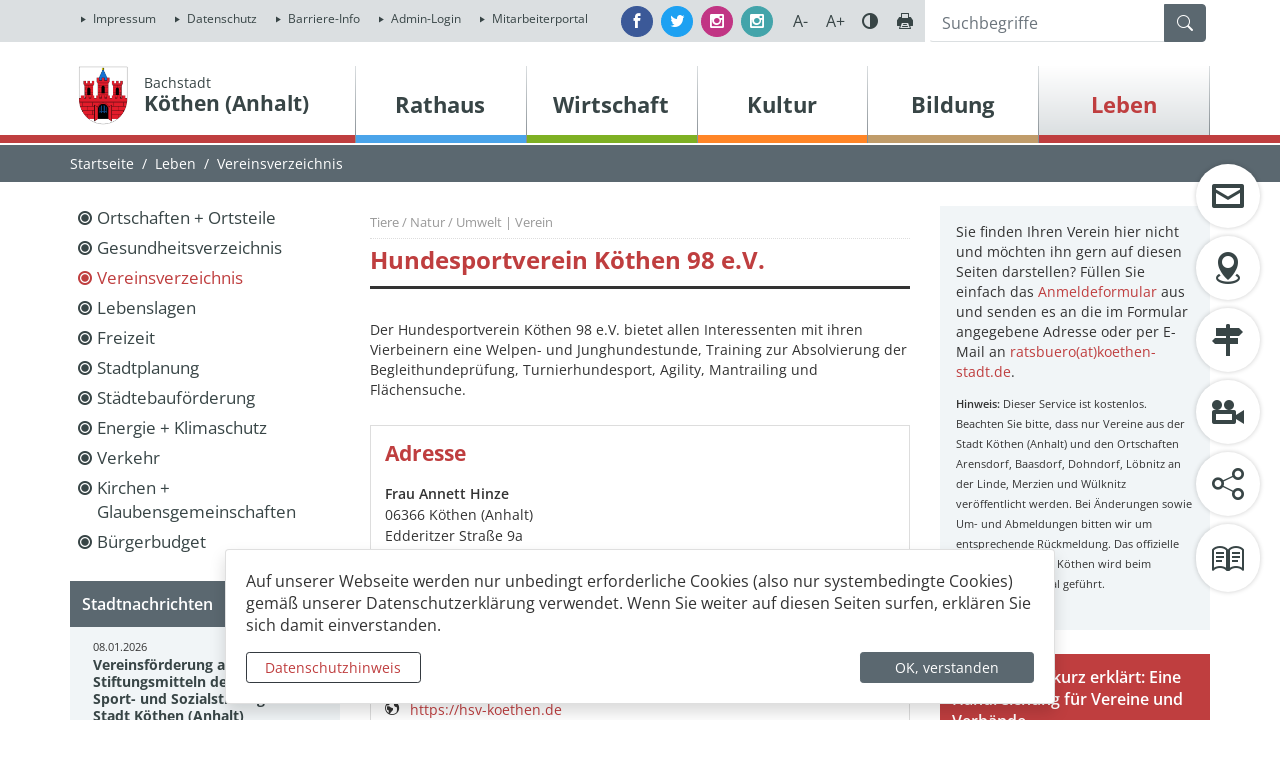

--- FILE ---
content_type: text/html; charset=UTF-8
request_url: https://www.koethen-anhalt.de/de/vereine/36642,1233,de,1.html
body_size: 27714
content:
<!DOCTYPE html>
<html lang="de" >
<head>
                            <base href="https://www.koethen-anhalt.de/" />
<meta http-equiv="Content-Type" content="text/html; charset=UTF-8" />
<title>Vereinsverzeichnis - Bachstadt Köthen (Anhalt)</title>
<meta name="generator" content="GeoCMS Version:5.51.01 brain-SCC GmbH (c) 2026" />
<meta name="description" content="Der Hundesportverein K&ouml;then 98 e.V. bietet allen Interessenten mit ihren Vierbeinern eine Welpen- und Junghundestunde, Training zur Absolvierung der Begleithundepr&uuml;fung, Turnierhundesport, Agility, Mantrailing und Fl&auml;chensuche." />
<meta name="keywords" content="Vereinsverzeichnis" />
<meta name="robots" content="index, follow" />
<meta name="gc::title" content="Hundesportverein Köthen 98 e.V." />
<meta property="gc:contenttype" content="address" />
<meta property="gc:modified" content="2024-10-14T11:00:24+02:00" />
<meta property="gc:description" content="Der Hundesportverein Köthen 98 e.V. bietet allen Interessenten mit ihren Vierbeinern eine Welpen- und Junghundestunde, Training zur Absolvierung der Begleithundeprüfung, Turnierhundesport, Agility, Mantrailing und Flächensuche." />
<link  rel="stylesheet" type="text/css" href="https://www.koethen-anhalt.de/res/jquery/css/jquery-ui.min.css?v=v5.51.01"  />
<link  rel="stylesheet" type="text/css" href="https://www.koethen-anhalt.de/res/jquery/css/jquery-ui-brain.css?v=v5.51.01"  />
<link  id="special_btp_css"  rel="stylesheet" type="text/css" href="https://www.koethen-anhalt.de/vendor/bootstrap/style_koethen.css?v=v5.51.01"  />
<link  rel="stylesheet" type="text/css" href="https://www.koethen-anhalt.de/res/icomoon/icomoon.css?v=v5.51.01"  />
<link  rel="stylesheet" type="text/css" href="https://www.koethen-anhalt.de/res/lindua/lindua.css?v=v5.51.01"  />
<link  rel="stylesheet" type="text/css" href="https://www.koethen-anhalt.de/res/vendor/bootstrap/icons/font/bootstrap-icons.css?v=v5.51.01"  />
<link  rel="stylesheet" type="text/css" href="https://www.koethen-anhalt.de/res/vendor/bootstrap/xcontrols/xcontrols_bootstrap4_frontend.css?v=v5.51.01"  />
<link  rel="stylesheet" type="text/css" href="https://www.koethen-anhalt.de/modules/gcaddress/templates/index.css?v=v5.51.01"  />
<link  rel="stylesheet" type="text/css" href="https://www.koethen-anhalt.de/modules/gcfreecontent/templates/index.css?v=v5.51.01"  />
<link  rel="stylesheet" type="text/css" href="https://www.koethen-anhalt.de/res/modules/gccontact/templates/index.css?v=v5.51.01"  />
<link  rel="stylesheet" type="text/css" href="https://www.koethen-anhalt.de/modules/menu/templates/menu_scss.css?v=v5.51.01"  />
<link  rel="stylesheet" type="text/css" href="https://www.koethen-anhalt.de/modules/accessibility/templates/index.css?v=v5.51.01"  />
<link  rel="stylesheet" type="text/css" href="https://www.koethen-anhalt.de/res/modules/gcfreemenu/templates/index.css?v=v5.51.01"  />
<link  rel="stylesheet" type="text/css" href="https://www.koethen-anhalt.de/modules/gcarticle/templates/index.css?v=v5.51.01"  />
<link  rel="stylesheet" type="text/css" href="https://www.koethen-anhalt.de/res/js/jquery/jquery-lightbox/css/jquery.lightbox-0.5.css?v=v5.51.01"  />
<link  rel="stylesheet" type="text/css" href="https://www.koethen-anhalt.de/res/modules/accessibility/templates/css/index.css?v=v5.51.01"  />
<!--[if IE]>
<link  rel="stylesheet" type="text/css" href="https://www.koethen-anhalt.de/modules/page/templates/bootstrap_koethen/css/ie.css?v=v5.51.01" media="screen,projection" />
<![endif]-->

<script  src="https://www.koethen-anhalt.de/res/jquery/js/jquery.min.js?v=v5.51.01"></script>
<script defer src="https://www.koethen-anhalt.de/res/jquery/js/jquery-ui.min.js?v=v5.51.01"></script>
<script defer src="https://www.koethen-anhalt.de/res/js/jquery/jquery-ui-touch-punch/jquery.ui.touch-punch.min.js?v=v5.51.01"></script>
<script defer src="https://www.koethen-anhalt.de/res/vendor/bootstrap/plugin/js/popper.min.js?v=v5.51.01"></script>
<script defer src="https://www.koethen-anhalt.de/res/vendor/bootstrap/4.6.0/js/bootstrap.min.js?v=v5.51.01"></script>
<script  src="https://www.koethen-anhalt.de/res/js/gclocalstorage/gcLocalStorage.js?v=v5.51.01"></script>
<script  src="https://www.koethen-anhalt.de/res/js/gc.js?v=v5.51.01"></script>
<script  src="https://www.koethen-anhalt.de/res/js/xc.js?v=v5.51.01"></script>
<script  src="https://www.koethen-anhalt.de/res/js/gc.js?v=v5.51.01"></script>
<script defer src="https://www.koethen-anhalt.de/res/vendor/bootstrap/plugin/js/responsive-tabs.js?v=v5.51.01"></script>
<script defer src="https://www.koethen-anhalt.de/res/js/bootstrap/bootstrap-modaldialog/bootstrap.modaldialog.min.js?v=v5.51.01"></script>
<script defer src="https://www.koethen-anhalt.de/res/vendor/bootstrap/plugin/bootstrap-autocomplete/dist/latest/bootstrap-autocomplete.js?v=v5.51.01"></script>
<script defer src="https://www.koethen-anhalt.de/res/js/jquery/bootstrap-maxlength/src/bootstrap-maxlength.js?v=v5.51.01"></script>
<script defer src="https://www.koethen-anhalt.de/modules/gcfreemenu/templates/index_dropdown.js?v=v5.51.01"></script>
<script defer src="https://www.koethen-anhalt.de/res/modules/btp_pushmenu/templates/v2_0/pushmenu.min.js?v=v5.51.01"></script>
<script  src="https://www.koethen-anhalt.de/res/js/jquery/jquery-lightbox/js/jquery.lightbox-0.5.js?v=v5.51.01"></script>
<script  src="https://www.koethen-anhalt.de/res/modules/accessibility/templates/js/accessibility.js?v=v5.51.01"></script>
<style>
.breadcrumb-item + .breadcrumb-item-first::before {
    content : ":";
}

@media (pointer : coarse) {
    .btp_breadcrumb ol.breadcrumb.touch {
        flex-wrap  : nowrap;
    overflow-x : scroll;
    }

    .btp_breadcrumb a,
    .btp_breadcrumb span {
        white-space : nowrap;
    }

    .btp_breadcrumb li:last-child span {
        margin-right : .75rem;
    }

    .breadcrumb-item + .breadcrumb-item::before {
        float : none;
    }
}
</style>
<script  >
jQuery.noConflict();
var GeoCMSMultiObject = {};
/* +++++++++++++++++++++++++++++++++++++ */
window.GeoCMSLocalStorage      = new gcLocalStorage('koethen',false); /* Wrapper für localStorage */
window.GeoCMSSessionStorage    = new gcLocalStorage('koethen',true);  /* Wrapper für sessionStorage */
/* +++++++++++++++++++++++++++++++++++++ */

document.addEventListener('keyup',XControls.Core.closePopupWithEscape);
function outputCurrentValue(id,prefix,postfix)
{
    if (typeof prefix === "undefined")
    {
        prefix = ': ';
    }
        if (typeof postfix === "undefined")
    {
        postfix = '';
    }
    const out =  document.querySelector('#' + id + '_output'); 
    const el  =  document.querySelector('#' + id); 
    if (out && el)
    {
        out.textContent = prefix + el.value + postfix;   
    }
   
}
(
	function()
	{
		if(typeof GeoCMS.ModuleFeature.Manager != 'undefined')
		{
			var feature;
			feature = new GeoCMS.ModuleFeature.Feature(new GeoCMS.ModuleFeature.Geom(1301577.9211037, 6791137.7012826, "EPSG:900913"), "Hundesportverein K\u00f6then 98 e.V.");
			GeoCMS.ModuleFeature.Manager.addFeature(feature.setID("https:\/\/www.koethen-anhalt.de\/de\/mod\/2,530,1233\/ajax\/1\/tooltip\/?gcaddress[view]=Html&con=36642,1233&info=info_html").setIcon("https:\/\/www.koethen-anhalt.de\/res\/images\/geo\/brainmarker_blue.png").setIconDimension(32, 32, -16, -32).setType('point').setUrlTarget("_self"), ["addressmap"]);
		}
	}
)();


if (typeof GeoCMSMultiObject["olContainer"] === "undefined") {
    GeoCMSMultiObject["olContainer"] = [];
}
GeoCMSMultiObject["olContainer"].push({"unique_id":"be28fc60a68c727c9a16dac35880413a","id":"https:\/\/www.koethen-anhalt.de\/de\/mod\/2,530,1233\/ajax\/1\/tooltip\/?gcaddress[view]=Html&con=36642,1233&info=info_html","title":"Hundesportverein K\u00f6then 98 e.V.","desc":"","url":"","url_target":"_self","info_url":"","style":null,"crs":"EPSG:900913","geometry_type":"point","type":"standard_punkt","coords":[1301577.9211037373,6791137.701282583],"icon":"https:\/\/www.koethen-anhalt.de\/res\/images\/geo\/brainmarker_blue.png"});			jQuery(function() {
				jQuery('.check_max_length').maxlength({
				    alwaysShow: true,
				    //threshold: 10,
				    warningClass: "badge bg-success",
				    limitReachedClass: "badge badge-danger",
				    placement: 'top'
				    //message: 'used %charsTyped% of %charsTotal% chars.'
				});
			});function openWizardDialog(element_id, reference, wizardname) {
	var url = 'https://www.koethen-anhalt.de/admin/page/ajax/GetWizard/?wizard=__WIZ__&uhash=z8Z1ljVOBJChDsAxWT3tdLarN0kbU9gymXYuMR7v&input_id=__ID__'.replace('__WIZ__',wizardname).replace('__ID__',element_id);
	return BtpDialogClass.invokeOnClick(reference,url);
}
(function($){ $(function(){
jQuery('.gcarticle-gallery-link').lightBox({"overlayBgColor":"#000","overlayOpacity":0.6,"imageLoading":"res\/js\/jquery\/jquery-lightbox\/images\/lightbox-ico-loading.gif","imageBlank":"res\/js\/jquery\/jquery-lightbox\/images\/lightbox-blank.gif","imageBtnClose":"res\/js\/jquery\/jquery-lightbox\/images\/de\/lightbox-btn-close.gif","imageBtnPrev":"res\/js\/jquery\/jquery-lightbox\/images\/de\/lightbox-btn-prev.gif","imageBtnNext":"res\/js\/jquery\/jquery-lightbox\/images\/de\/lightbox-btn-next.gif","containerResizeSpeed":350,"txtImage":"Bild","txtOf":"von"});
}); })(jQuery);
(function($){ $(function(){
jQuery('.gcaddress-singleview-image-zoom').lightBox({"overlayBgColor":"#000","overlayOpacity":0.6,"imageLoading":"res\/js\/jquery\/jquery-lightbox\/images\/lightbox-ico-loading.gif","imageBlank":"res\/js\/jquery\/jquery-lightbox\/images\/lightbox-blank.gif","imageBtnClose":"res\/js\/jquery\/jquery-lightbox\/images\/de\/lightbox-btn-close.gif","imageBtnPrev":"res\/js\/jquery\/jquery-lightbox\/images\/de\/lightbox-btn-prev.gif","imageBtnNext":"res\/js\/jquery\/jquery-lightbox\/images\/de\/lightbox-btn-next.gif","containerResizeSpeed":350,"txtImage":"Bild","txtOf":"von"});
}); })(jQuery);
if(typeof jQuery != 'undefined'){
			jQuery(function(){
				var gc_accessibility = new GCAccessibility({"selector":"#gc_accessibility_id","store":1,"fontsize":1,"fontsize_target":"html","variations":3,"current":0,"fontsizes":{"normal":"100","m1":"90","m2":"80","m3":"70","p1":"110","p2":"120","p3":"130"},"monochrome":1,"monochrome_target":"html"});
				gc_accessibility.init();
			});
		}
</script>

<link rel="canonical" href="https://www.koethen-anhalt.de/de/vereine/36642,1233,de,1.html" />

<!-- FAVICONS: Beginn -->				
<!--link rel="shortcut icon" href="https://www.koethen-anhalt.de/favicon.ico" type="image/x-icon" id="favicon" /-->
<!--link rel="icon" href="https://www.koethen-anhalt.de/favicon.ico" type="image/x-icon"/-->
<!--link rel="shortcut icon" href="https://www.koethen-anhalt.de/favicon.ico" type="image/vnd.microsoft.icon"-->
<link rel="apple-touch-icon" type="image/png" sizes="57x57" href="https://www.koethen-anhalt.de/de/datei/zuschneiden/57x57/id/15779,1233/apple-icon-57x57.png">
<link rel="apple-touch-icon" type="image/png" sizes="60x60" href="https://www.koethen-anhalt.de/de/datei/zuschneiden/60x60/id/15779,1233/apple-icon-60x60.png">
<link rel="apple-touch-icon" type="image/png" sizes="72x72" href="https://www.koethen-anhalt.de/de/datei/zuschneiden/72x72/id/15779,1233/apple-icon-72x72.png">
<link rel="apple-touch-icon" type="image/png" sizes="76x76" href="https://www.koethen-anhalt.de/de/datei/zuschneiden/76x76/id/15779,1233/apple-icon-76x76.png">
<link rel="apple-touch-icon" type="image/png" sizes="114x114" href="https://www.koethen-anhalt.de/de/datei/zuschneiden/114x114/id/15779,1233/apple-icon-114x114.png">
<link rel="apple-touch-icon" type="image/png" sizes="120x120" href="https://www.koethen-anhalt.de/de/datei/zuschneiden/120x120/id/15779,1233/apple-icon-120x120.png">
<link rel="apple-touch-icon" type="image/png" sizes="144x144" href="https://www.koethen-anhalt.de/de/datei/zuschneiden/144x144/id/15779,1233/apple-icon-144x144.png">
<link rel="apple-touch-icon" type="image/png" sizes="152x152" href="https://www.koethen-anhalt.de/de/datei/zuschneiden/152x152/id/15779,1233/apple-icon-152x152.png">
<link rel="apple-touch-icon" type="image/png" sizes="180x180" href="https://www.koethen-anhalt.de/de/datei/zuschneiden/180x180/id/15779,1233/apple-icon-180x180.png">
<link rel="icon" type="image/png" sizes="36x36" href="https://www.koethen-anhalt.de/de/datei/zuschneiden/36x36/id/15779,1233/android-chrome-36x36.png">
<link rel="icon" type="image/png" sizes="48x48" href="https://www.koethen-anhalt.de/de/datei/zuschneiden/48x48/id/15779,1233/android-chrome-48x48.png">
<link rel="icon" type="image/png" sizes="72x72" href="https://www.koethen-anhalt.de/de/datei/zuschneiden/72x72/id/15779,1233/android-chrome-72x72.png">
<link rel="icon" type="image/png" sizes="96x96" href="https://www.koethen-anhalt.de/de/datei/zuschneiden/96x96/id/15779,1233/android-chrome-96x96.png">
<link rel="icon" type="image/png" sizes="144x144" href="https://www.koethen-anhalt.de/de/datei/zuschneiden/144x144/id/15779,1233/android-chrome-144x144.png">
<link rel="icon" type="image/png" sizes="192x192" href="https://www.koethen-anhalt.de/de/datei/zuschneiden/192x192/id/15779,1233/android-chrome-192x192.png">
<link rel="icon" type="image/png" sizes="256x256" href="https://www.koethen-anhalt.de/de/datei/zuschneiden/256x256/id/15779,1233/android-chrome-256x256.png">
<link rel="icon" type="image/png" sizes="384x384" href="https://www.koethen-anhalt.de/de/datei/zuschneiden/384x384/id/15779,1233/android-chrome-384x384.png">
<link rel="icon" type="image/png" sizes="512x512" href="https://www.koethen-anhalt.de/de/datei/zuschneiden/512x512/id/15779,1233/android-chrome-512x512.png">
<link rel="icon" type="image/png" sizes="57x57" href="https://www.koethen-anhalt.de/de/datei/zuschneiden/57x57/id/15779,1233/favicon-57x57.png">
<link rel="icon" type="image/png" sizes="96x96" href="https://www.koethen-anhalt.de/de/datei/zuschneiden/96x96/id/15779,1233/favicon-96x96.png">
<link rel="icon" type="image/png" sizes="16x16" href="https://www.koethen-anhalt.de/de/datei/zuschneiden/16x16/id/15779,1233/favicon-16x16.png">
<meta name="msapplication-TileColor" content="#ffffff">
<meta name="msapplication-TileImage" content="https://www.koethen-anhalt.de/de/datei/zuschneiden/144x144/id/15779,1233/ms-icon-144x144.png">
<meta name="theme-color" content="#ffffff">
<!-- FAVICONS: Ende -->
            
    <meta name="theme-color" content="#e3000b">
        <!-- common_header -->
    <meta http-equiv="X-UA-Compatible" content="IE=edge">
    <meta name="viewport" content="width=device-width, initial-scale=1, maximum-scale=1.0, user-scalable=no">

    <!-- HTML5 Shim and Respond.js IE8 support of HTML5 elements and media queries -->
    <!--[if lt IE 9]>
    <script src="res/js/bootstrap/html5shiv.js"></script>
    <script src="res/js/bootstrap/respond.min.js"></script>
    <![endif]-->

</head>
<body id="page-body" class="theme_ color_rot  threecol" x-ms-format-detection="none">
    

<div id="pm_page">

    <header class="container-fluid">
        <div id="head-fixed" class="header-top-container">
            <div class="topline row p-0">
                <div class="container">
                    <div class="row p-0">
                        <div class="col-12 col-md-auto mr-auto p-1">
                                        <div class="gc_gcfreemenu servicenav modularea-__hidden view-singleview" data-gc-search="true"><section id="13_2_1233" class="gcfreemenu-section navstyle-standard"><div id="13_2_1233_box"
                 class="gcfreemenu-content" ><nav class="gcfreemenu-menublock-1 gcfreemenu-menu gcfreemenu-menu-liststyle-standard gcfreemenu-menu-nav-lvl-"><ol class="gcfreemenu-menu-list-1 gcfreemenu-menu-list gcfreemenu-menu-list-lvl-"><li class=" gcfreemenu-menu-item oddeven-0 status-0 status-in-path-0 lang-de  "><a class="gcfreemenu-menu-item-link status-0 status-in-path-0  lang-de  internal-link"
                               href="/de/impressum.html" target="_self"
                               title="Impressum"><span
                                        class="gcfreemenu-menu-item-label">Impressum</span></a></li><li class=" gcfreemenu-menu-item oddeven-1 status-0 status-in-path-0 lang-de  "><a class="gcfreemenu-menu-item-link status-0 status-in-path-0  lang-de  internal-link"
                               href="/de/datenschutz.html" target="_self"
                               title="Datenschutz"><span
                                        class="gcfreemenu-menu-item-label">Datenschutz</span></a></li><li class=" gcfreemenu-menu-item oddeven-0 status-0 status-in-path-0 lang-de  "><a class="gcfreemenu-menu-item-link status-0 status-in-path-0  lang-de  internal-link"
                               href="/de/barriere-info.html" target="_self"
                               title="Barriere-Info"><span
                                        class="gcfreemenu-menu-item-label">Barriere-Info</span></a></li><li class=" gcfreemenu-menu-item oddeven-1 status-0 status-in-path-0 lang-de  "><a class="gcfreemenu-menu-item-link status-0 status-in-path-0  lang-de  internal-link"
                               href="/de/admin-login.html" target="_self"
                               title="Admin-Login"><span
                                        class="gcfreemenu-menu-item-label">Admin-Login</span></a></li><li class=" gcfreemenu-menu-item oddeven-0 status-0 status-in-path-0 lang-de  "><a class="gcfreemenu-menu-item-link status-0 status-in-path-0  lang-de  external-link"
                               href="/de/mitarbeiterportal.html" target="_blank"
                               title="Mitarbeiterportal"><span
                                        class="gcfreemenu-menu-item-label">Mitarbeiterportal</span></a></li></ol></nav></div></section></div>
    
                        </div>
                        <div class="col-12 col-md-auto p-1 justify-content-center justify-content-lg-right d-flex">

                            <div class="d-flex align-content-center align-items-center h-100">
                                <a href="https://www.facebook.com/stadt.koethen" title="Besuchen Sie uns auf Facebook" target="_blank" class="mr-2 btn btn-sm btn-facebook rounded-circle text-white">
                                    <i class="icon icon-facebook"></i>
                                    <span class="d-none">Facebook</span>
                                </a>
                                <a href="https://twitter.com/skoethen" title="Besuchen Sie uns auf Twitter" target="_blank" class="mr-2 btn btn-sm btn-twitter rounded-circle text-white">
                                    <i class="icon icon-twitter"></i>
                                    <span class="d-none">Twitter</span>
                                </a>
                                <a href="https://www.instagram.com/stadtportal_koethen_anhalt/" title="Besuchen Sie uns auf Instagram" target="_blank" class="mr-2 btn btn-sm btn-instagram rounded-circle text-white">
                                    <i class="icon icon-instagram"></i>
                                    <span class="d-none">Instagram</span>
                                </a>
                                <a href="https://www.instagram.com/jugendarbeit.koethen" title="Besuchen Sie unsere Jugendarbeit auf Instagram" target="_blank" class="mr-2 btn btn-sm btn-instagram2 rounded-circle text-white">
                                    <i class="icon icon-instagram"></i>
                                    <span class="d-none">Instagram</span>
                                </a>
                            </div>

                            <div class="tools-barriere d-none d-lg-block">

                                <div id="barriere-tools" class="gc_accessibility" data-gc-search="false">
                                    <div class="gc_accessibility-button-container">
                                        <button id="fsize-minus" title="Schriftgröße verkleinern" class="fontsize-controllers button">A-</button>
                                        <button id="fsize-normal" title="Schriftgröße normalisieren" class="fontsize-controllers button inactive">A</button>
                                        <button id="fsize-plus" title="Schriftgröße vergrößern" class="fontsize-controllers button">A+</button>
                                        <button title="Kontrastmodus aktivieren/deaktivieren" class="monochrome-controllers button contrast-switcher">Farbe</button>
                                        <a href="javascript:window.print()" title="Seite drucken" class="print-link button"></a>
                                    </div>
                                </div>



                            </div>
                        </div>
                        <div class="col-12 col-md-3 p-1 searchline">
                            <div class="header-search searchbox">
                                            <div class="btp_search modularea-__hidden view-moduloutput" data-gc-search="false">
        		<a id="content_48_2_1233"></a>        
                                                    <div class="btp_search_searchmask">
    
    	
    

<form
	id="form_btp_search_48_2_1233"
	name="form_btp_search_48_2_1233" data-name="form_btp_search_48_2_1233"
	method="get" enctype="multipart/form-data"
		class="xelement-form "
	action="/de/suche.html"			
	
				
	
			
	
>
	<input type="hidden" name="xc0_submitted" value="1" />
	        
		<div id="xce_1_cont" 	class="xelement-text" ><div class="form-group"><div class="input-group" id="xce_1_inputgroup" data-target-input="nearest"><input
							id="xce_1"
	
								
							name="searchwords" data-name="searchwords"
	
															type="text"
								
	
															class="form-control headsearchAutoComplete"
	
							 data-target="#xce_1_inputgroup"
	
		
															value=""
														title="mehrere&#x20;Suchbegriffen&#x20;mit&#x20;Leerzeichen&#x20;trennen"
	
								
														style=""
							maxlength="255"																
	placeholder="Suchbegriffe"
									
	
									
	
									
	
	
																						
																																																																																																																																																																																
	
									
	
									
	
									
	
									
	
									
	
									
	
									
	
							

						/><div class="input-group-append"><button  type="submit" title="Hier klicken, um die globale Suche über die gesamte Website auszulösen!" class="btn btn-primary btp_popover_tooltip" " name="modus" value="g"><span class="bi bi-search"></span><span class="sr-only">Formularschaltfläche</span></button></div></div></div></div><div id="xce_2_cont" 	class="xelement-hidden" ><div class="form-group"><input
				id="xce_2"
				name="cpage" data-name="cpage"
				type="hidden"
					
				value=""
				
				
			/></div></div><div id="xce_4_cont" 	class="xelement-hidden" ><div class="form-group"><input
				id="xce_4"
				name="xc_f01e01a094982ffdc10776c9beda71ad" data-name="xc_f01e01a094982ffdc10776c9beda71ad"
				type="hidden"
					
				value=""
				
				
			/></div></div><div id="xce_5_cont" 	class="xelement-hidden" ><div class="form-group"><input
				id="xce_5"
				name="_csrf_token" data-name="_csrf_token"
				type="hidden"
					
				value="8ca987b89c86829ac9218e96ebde78e5"
				
				
			/></div></div>
</form>

<script>
	// window.addEventListener("DOMContentLoaded", function() {
	jQuery(function() {
		XControls.Element.Form.setupForm('form_btp_search_48_2_1233');
		XControls.Element.Form.addRefreshJS('form_btp_search_48_2_1233', '(function ($) {	$(".popovers").popover({"container" : "body"}); })(jQuery);');

		//	gesammeltes JS der Formular-Elemente
		
		

		//	initiales Ausführen der Refresh-Scripte
		XControls.Element.Form.refresh('form_btp_search_48_2_1233');
	});
</script>


    	
    </div>                        </div>
    
                            </div>
                        </div>
                    </div>
                </div>
            </div>
            <div class="navline row p-0">
                <div class="container">
                    <div class="row p-0 pt-4">
                        <div class="col-8 col-xs-8 col-sm-8 col-md-6 col-lg-3 pl-0 header-logo">
                            <div class="d-flex flex-row align-items-end">
                                <div class="p-2 pb-xl-0 pt-xl-0">
                                    <a href="" title="Köthen (Anhalt) " class="page-wappen-link">
                                        <img src="modules/page/templates/bootstrap_koethen/images/koethen-wappen.png" class="header-wappen"/>
                                    </a>
                                </div>
                                <div class="p-2">
                                    <a href="" title="Köthen (Anhalt) " class="page-header-link">
                                                                                    <span class="page-header-subtitle">Bachstadt</span>
                                                                                <span class="page-header-title">Köthen (Anhalt)</span>
                                    </a>
                                </div>
                            </div>
                        </div>
                        <div class="col-4 col-xs-4 col-sm-4 col-md-6 col-lg-9 pl-lg-0 pr-lg-0 header-nav text-sm-right">
                            <div class="d-none d-xl-block">
                                            <div class="gc_gcfreemenu dropmenu modularea-__hidden view-singleview">
<div class="fe-container" data-gc-search="false"></div>

                
        	

        
        <section id="17_2_1233" class="gcfreemenu-section navstyle-standard">
            
                        <div id="dropdown-nav"
                 class="gcfreemenu-content" >

                                                                                                <nav class="gcfreemenu-menublock-1 gcfreemenu-menu gcfreemenu-menu-liststyle-standard">

            <div class="iconmenu-error-msg" style="display: none;"><p><strong>Achtung</strong><br>Sie können nur bis zu drei Links auswählen.</p></div>

                        <ol class="gcfreemenu-menu-list-1 gcfreemenu-menu-list">
                                                        <li id="gcfreemenu-menu-item-link-blau" class=" gcfreemenu-level-0  gcfreemenu-menu-item oddeven-0 status-0 status-in-path-0 lang-de blau">
                        
                                                    <a  id="iconnav-blau" class="gcfreemenu-menu-item-link status-0 status-in-path-0  lang-de blau internal-link" href="/de/rathaus.html" target="_self" title="Rathaus">
                                <span class="lindua-blau"></span>
                                <span class="gcfreemenu-menu-item-label">Rathaus</span>
                            </a>
                        
                        
                                                                <nav class="gcfreemenu-menublock-1 gcfreemenu-menu gcfreemenu-menu-liststyle-standard">

            <div class="iconmenu-error-msg" style="display: none;"><p><strong>Achtung</strong><br>Sie können nur bis zu drei Links auswählen.</p></div>

                        <ol class="gcfreemenu-menu-list-1 gcfreemenu-menu-list">
                                                        <li id="gcfreemenu-menu-item-link-" class=" gcfreemenu-level-1  gcfreemenu-menu-item oddeven-0 status-0 status-in-path-0 lang-de ">
                        
                                                    <a  id="iconnav-" class="gcfreemenu-menu-item-link status-0 status-in-path-0  lang-de  internal-link" href="/de/online-terminvergabe.html" target="_self" title="Online-Terminvergabe">
                                <span class="lindua-"></span>
                                <span class="gcfreemenu-menu-item-label">Online-Terminvergabe</span>
                            </a>
                        
                        
                                            </li>
                                                        <li id="gcfreemenu-menu-item-link-" class=" gcfreemenu-level-1  gcfreemenu-menu-item oddeven-1 status-0 status-in-path-0 lang-de ">
                        
                                                    <a  id="iconnav-" class="gcfreemenu-menu-item-link status-0 status-in-path-0  lang-de  internal-link" href="/de/buergerservice.html" target="_self" title="Bürger- und Unternehmensservice">
                                <span class="lindua-"></span>
                                <span class="gcfreemenu-menu-item-label">Bürgerservice</span>
                            </a>
                        
                        
                                                                <nav class="gcfreemenu-menublock-1 gcfreemenu-menu gcfreemenu-menu-liststyle-standard">

            <div class="iconmenu-error-msg" style="display: none;"><p><strong>Achtung</strong><br>Sie können nur bis zu drei Links auswählen.</p></div>

                        <ol class="gcfreemenu-menu-list-1 gcfreemenu-menu-list">
                                                        <li id="gcfreemenu-menu-item-link-" class=" gcfreemenu-level-2  gcfreemenu-menu-item oddeven-0 status-0 status-in-path-0 lang-de ">
                        
                                                    <a  id="iconnav-" class="gcfreemenu-menu-item-link status-0 status-in-path-0  lang-de  internal-link" href="/de/urkunden.html" target="_self" title="Urkundenportal">
                                <span class="lindua-"></span>
                                <span class="gcfreemenu-menu-item-label">Urkundenportal</span>
                            </a>
                        
                        
                                            </li>
                                                        <li id="gcfreemenu-menu-item-link-" class=" gcfreemenu-level-2  gcfreemenu-menu-item oddeven-1 status-0 status-in-path-0 lang-de ">
                        
                                                    <a  id="iconnav-" class="gcfreemenu-menu-item-link status-0 status-in-path-0  lang-de  internal-link" href="/de/buergermelder.html" target="_self" title="Bürgermelder">
                                <span class="lindua-"></span>
                                <span class="gcfreemenu-menu-item-label">Bürgermelder</span>
                            </a>
                        
                        
                                            </li>
                                                        <li id="gcfreemenu-menu-item-link-" class=" gcfreemenu-level-2  gcfreemenu-menu-item oddeven-0 status-0 status-in-path-0 lang-de ">
                        
                                                    <a  id="iconnav-" class="gcfreemenu-menu-item-link status-0 status-in-path-0  lang-de  internal-link" href="/de/fundbuero.html" target="_self" title="Fundbüro">
                                <span class="lindua-"></span>
                                <span class="gcfreemenu-menu-item-label">Fundbüro</span>
                            </a>
                        
                        
                                            </li>
                                                        <li id="gcfreemenu-menu-item-link-" class=" gcfreemenu-level-2  gcfreemenu-menu-item oddeven-1 status-0 status-in-path-0 lang-de ">
                        
                                                    <a  id="iconnav-" class="gcfreemenu-menu-item-link status-0 status-in-path-0  lang-de  internal-link" href="/de/izg.html" target="_self" title="Informationszugangsgesetz">
                                <span class="lindua-"></span>
                                <span class="gcfreemenu-menu-item-label">Informationszugangsgesetz</span>
                            </a>
                        
                        
                                            </li>
                                                        <li id="gcfreemenu-menu-item-link-" class=" gcfreemenu-level-2  gcfreemenu-menu-item oddeven-0 status-0 status-in-path-0 lang-de ">
                        
                                                    <a  id="iconnav-" class="gcfreemenu-menu-item-link status-0 status-in-path-0  lang-de  internal-link" href="/de/eheschliessungen.html" target="_self" title="Antragsservice Eheschließungen">
                                <span class="lindua-"></span>
                                <span class="gcfreemenu-menu-item-label">Antragsservice Eheschließungen</span>
                            </a>
                        
                        
                                            </li>
                            </ol>

        </nav>
    
                                            </li>
                                                        <li id="gcfreemenu-menu-item-link-" class=" gcfreemenu-level-1  gcfreemenu-menu-item oddeven-0 status-0 status-in-path-0 lang-de ">
                        
                                                    <a  id="iconnav-" class="gcfreemenu-menu-item-link status-0 status-in-path-0  lang-de  internal-link" href="/de/stadtverwaltung.html" target="_self" title="Stadtverwaltung">
                                <span class="lindua-"></span>
                                <span class="gcfreemenu-menu-item-label">Stadtverwaltung</span>
                            </a>
                        
                        
                                                                <nav class="gcfreemenu-menublock-1 gcfreemenu-menu gcfreemenu-menu-liststyle-standard">

            <div class="iconmenu-error-msg" style="display: none;"><p><strong>Achtung</strong><br>Sie können nur bis zu drei Links auswählen.</p></div>

                        <ol class="gcfreemenu-menu-list-1 gcfreemenu-menu-list">
                                                        <li id="gcfreemenu-menu-item-link-" class=" gcfreemenu-level-2  gcfreemenu-menu-item oddeven-0 status-0 status-in-path-0 lang-de ">
                        
                                                    <a  id="iconnav-" class="gcfreemenu-menu-item-link status-0 status-in-path-0  lang-de  internal-link" href="/de/mitarbeiter.html" target="_self" title="Mitarbeiterverzeichnis">
                                <span class="lindua-"></span>
                                <span class="gcfreemenu-menu-item-label">Mitarbeiter</span>
                            </a>
                        
                        
                                            </li>
                                                        <li id="gcfreemenu-menu-item-link-" class=" gcfreemenu-level-2  gcfreemenu-menu-item oddeven-1 status-0 status-in-path-0 lang-de ">
                        
                                                    <a  id="iconnav-" class="gcfreemenu-menu-item-link status-0 status-in-path-0  lang-de  internal-link" href="/de/haushalt.html" target="_self" title="Haushalt">
                                <span class="lindua-"></span>
                                <span class="gcfreemenu-menu-item-label">Haushalt</span>
                            </a>
                        
                        
                                            </li>
                                                        <li id="gcfreemenu-menu-item-link-" class=" gcfreemenu-level-2  gcfreemenu-menu-item oddeven-0 status-0 status-in-path-0 lang-de ">
                        
                                                    <a  id="iconnav-" class="gcfreemenu-menu-item-link status-0 status-in-path-0  lang-de  internal-link" href="/de/feuerwehr.html" target="_self" title="Freiwillige Feuerwehr">
                                <span class="lindua-"></span>
                                <span class="gcfreemenu-menu-item-label">Freiwillige Feuerwehr</span>
                            </a>
                        
                        
                                            </li>
                                                        <li id="gcfreemenu-menu-item-link-" class=" gcfreemenu-level-2  gcfreemenu-menu-item oddeven-1 status-0 status-in-path-0 lang-de ">
                        
                                                    <a  id="iconnav-" class="gcfreemenu-menu-item-link status-0 status-in-path-0  lang-de  internal-link" href="/de/friedhof.html" target="_self" title="Friedhof">
                                <span class="lindua-"></span>
                                <span class="gcfreemenu-menu-item-label">Friedhof</span>
                            </a>
                        
                        
                                            </li>
                                                        <li id="gcfreemenu-menu-item-link-" class=" gcfreemenu-level-2  gcfreemenu-menu-item oddeven-0 status-0 status-in-path-0 lang-de ">
                        
                                                    <a  id="iconnav-" class="gcfreemenu-menu-item-link status-0 status-in-path-0  lang-de  internal-link" href="/de/stadtarchiv.html" target="_self" title="Stadtarchiv">
                                <span class="lindua-"></span>
                                <span class="gcfreemenu-menu-item-label">Stadtarchiv</span>
                            </a>
                        
                        
                                            </li>
                                                        <li id="gcfreemenu-menu-item-link-" class=" gcfreemenu-level-2  gcfreemenu-menu-item oddeven-1 status-0 status-in-path-0 lang-de ">
                        
                                                    <a  id="iconnav-" class="gcfreemenu-menu-item-link status-0 status-in-path-0  lang-de  internal-link" href="/de/bibliothek.html" target="_self" title="Stadtbibliothek">
                                <span class="lindua-"></span>
                                <span class="gcfreemenu-menu-item-label">Stadtbibliothek</span>
                            </a>
                        
                        
                                            </li>
                            </ol>

        </nav>
    
                                            </li>
                                                        <li id="gcfreemenu-menu-item-link-" class=" gcfreemenu-level-1  gcfreemenu-menu-item oddeven-1 status-0 status-in-path-0 lang-de ">
                        
                                                    <a  id="iconnav-" class="gcfreemenu-menu-item-link status-0 status-in-path-0  lang-de  internal-link" href="/de/stadtrat.html" target="_self" title="Stadtrat">
                                <span class="lindua-"></span>
                                <span class="gcfreemenu-menu-item-label">Stadtrat</span>
                            </a>
                        
                        
                                                                <nav class="gcfreemenu-menublock-1 gcfreemenu-menu gcfreemenu-menu-liststyle-standard">

            <div class="iconmenu-error-msg" style="display: none;"><p><strong>Achtung</strong><br>Sie können nur bis zu drei Links auswählen.</p></div>

                        <ol class="gcfreemenu-menu-list-1 gcfreemenu-menu-list">
                                                        <li id="gcfreemenu-menu-item-link-" class=" gcfreemenu-level-2  gcfreemenu-menu-item oddeven-0 status-0 status-in-path-0 lang-de ">
                        
                                                    <a  id="iconnav-" class="gcfreemenu-menu-item-link status-0 status-in-path-0  lang-de  internal-link" href="/de/rats-und-buergerinformationssystem.html" target="_self" title="RATS- und BÜRGERINFORMATIONSSYSTEM">
                                <span class="lindua-"></span>
                                <span class="gcfreemenu-menu-item-label">RATS- und BÜRGERINFORMATIONSSYSTEM</span>
                            </a>
                        
                        
                                            </li>
                            </ol>

        </nav>
    
                                            </li>
                                                        <li id="gcfreemenu-menu-item-link-" class=" gcfreemenu-level-1  gcfreemenu-menu-item oddeven-0 status-0 status-in-path-0 lang-de ">
                        
                                                    <a  id="iconnav-" class="gcfreemenu-menu-item-link status-0 status-in-path-0  lang-de  internal-link" href="/de/ortsrecht.html" target="_self" title="Ortsrecht">
                                <span class="lindua-"></span>
                                <span class="gcfreemenu-menu-item-label">Ortsrecht</span>
                            </a>
                        
                        
                                                                <nav class="gcfreemenu-menublock-1 gcfreemenu-menu gcfreemenu-menu-liststyle-standard">

            <div class="iconmenu-error-msg" style="display: none;"><p><strong>Achtung</strong><br>Sie können nur bis zu drei Links auswählen.</p></div>

                        <ol class="gcfreemenu-menu-list-1 gcfreemenu-menu-list">
                                                        <li id="gcfreemenu-menu-item-link-" class=" gcfreemenu-level-2  gcfreemenu-menu-item oddeven-0 status-0 status-in-path-0 lang-de ">
                        
                                                    <a  id="iconnav-" class="gcfreemenu-menu-item-link status-0 status-in-path-0  lang-de  internal-link" href="/de/bekanntmachungen.html" target="_self" title="Bekanntmachungen">
                                <span class="lindua-"></span>
                                <span class="gcfreemenu-menu-item-label">Bekanntmachungen</span>
                            </a>
                        
                        
                                            </li>
                            </ol>

        </nav>
    
                                            </li>
                                                        <li id="gcfreemenu-menu-item-link-" class=" gcfreemenu-level-1  gcfreemenu-menu-item oddeven-1 status-0 status-in-path-0 lang-de ">
                        
                                                    <a  id="iconnav-" class="gcfreemenu-menu-item-link status-0 status-in-path-0  lang-de  internal-link" href="/de/amtsblatt.html" target="_self" title="Amtsblatt">
                                <span class="lindua-"></span>
                                <span class="gcfreemenu-menu-item-label">Amtsblatt</span>
                            </a>
                        
                        
                                            </li>
                                                        <li id="gcfreemenu-menu-item-link-" class=" gcfreemenu-level-1  gcfreemenu-menu-item oddeven-0 status-0 status-in-path-0 lang-de ">
                        
                                                    <a  id="iconnav-" class="gcfreemenu-menu-item-link status-0 status-in-path-0  lang-de  internal-link" href="/de/wahlen.html" target="_self" title="Wahlen">
                                <span class="lindua-"></span>
                                <span class="gcfreemenu-menu-item-label">Wahlen</span>
                            </a>
                        
                        
                                            </li>
                                                        <li id="gcfreemenu-menu-item-link-" class=" gcfreemenu-level-1  gcfreemenu-menu-item oddeven-1 status-0 status-in-path-0 lang-de ">
                        
                                                    <a  id="iconnav-" class="gcfreemenu-menu-item-link status-0 status-in-path-0  lang-de  internal-link" href="/de/ueber-die-stadt.html" target="_self" title="Über die Stadt">
                                <span class="lindua-"></span>
                                <span class="gcfreemenu-menu-item-label">Über die Stadt</span>
                            </a>
                        
                        
                                                                <nav class="gcfreemenu-menublock-1 gcfreemenu-menu gcfreemenu-menu-liststyle-standard">

            <div class="iconmenu-error-msg" style="display: none;"><p><strong>Achtung</strong><br>Sie können nur bis zu drei Links auswählen.</p></div>

                        <ol class="gcfreemenu-menu-list-1 gcfreemenu-menu-list">
                                                        <li id="gcfreemenu-menu-item-link-" class=" gcfreemenu-level-2  gcfreemenu-menu-item oddeven-0 status-0 status-in-path-0 lang-de ">
                        
                                                    <a  id="iconnav-" class="gcfreemenu-menu-item-link status-0 status-in-path-0  lang-de  internal-link" href="/de/wappen.html" target="_self" title="Köthener Stadtwappen">
                                <span class="lindua-"></span>
                                <span class="gcfreemenu-menu-item-label">Wappen</span>
                            </a>
                        
                        
                                            </li>
                                                        <li id="gcfreemenu-menu-item-link-" class=" gcfreemenu-level-2  gcfreemenu-menu-item oddeven-1 status-0 status-in-path-0 lang-de ">
                        
                                                    <a  id="iconnav-" class="gcfreemenu-menu-item-link status-0 status-in-path-0  lang-de  internal-link" href="/de/partnerstaedte.html" target="_self" title="Partnerstädte">
                                <span class="lindua-"></span>
                                <span class="gcfreemenu-menu-item-label">Partnerstädte</span>
                            </a>
                        
                        
                                            </li>
                            </ol>

        </nav>
    
                                            </li>
                                                        <li id="gcfreemenu-menu-item-link-" class=" gcfreemenu-level-1  gcfreemenu-menu-item oddeven-0 status-0 status-in-path-0 lang-de ">
                        
                                                    <a  id="iconnav-" class="gcfreemenu-menu-item-link status-0 status-in-path-0  lang-de  internal-link" href="/de/karriere.html" target="_self" title="Karriere">
                                <span class="lindua-"></span>
                                <span class="gcfreemenu-menu-item-label">Karriere</span>
                            </a>
                        
                        
                                                                <nav class="gcfreemenu-menublock-1 gcfreemenu-menu gcfreemenu-menu-liststyle-standard">

            <div class="iconmenu-error-msg" style="display: none;"><p><strong>Achtung</strong><br>Sie können nur bis zu drei Links auswählen.</p></div>

                        <ol class="gcfreemenu-menu-list-1 gcfreemenu-menu-list">
                                                        <li id="gcfreemenu-menu-item-link-" class=" gcfreemenu-level-2  gcfreemenu-menu-item oddeven-0 status-0 status-in-path-0 lang-de ">
                        
                                                    <a  id="iconnav-" class="gcfreemenu-menu-item-link status-0 status-in-path-0  lang-de  internal-link" href="/de/freie-stellen.html" target="_self" title="Freie Stellen">
                                <span class="lindua-"></span>
                                <span class="gcfreemenu-menu-item-label">Freie Stellen</span>
                            </a>
                        
                        
                                            </li>
                                                        <li id="gcfreemenu-menu-item-link-" class=" gcfreemenu-level-2  gcfreemenu-menu-item oddeven-1 status-0 status-in-path-0 lang-de ">
                        
                                                    <a  id="iconnav-" class="gcfreemenu-menu-item-link status-0 status-in-path-0  lang-de  internal-link" href="/de/ausbildung.html" target="_self" title="Ausbildung">
                                <span class="lindua-"></span>
                                <span class="gcfreemenu-menu-item-label">Ausbildung</span>
                            </a>
                        
                        
                                            </li>
                            </ol>

        </nav>
    
                                            </li>
                            </ol>

        </nav>
    
                                            </li>
                                                        <li id="gcfreemenu-menu-item-link-gruen" class=" gcfreemenu-level-0  gcfreemenu-menu-item oddeven-1 status-0 status-in-path-0 lang-de gruen">
                        
                                                    <a  id="iconnav-gruen" class="gcfreemenu-menu-item-link status-0 status-in-path-0  lang-de gruen internal-link" href="/de/wirtschaft.html" target="_self" title="Wirtschaft">
                                <span class="lindua-gruen"></span>
                                <span class="gcfreemenu-menu-item-label">Wirtschaft</span>
                            </a>
                        
                        
                                                                <nav class="gcfreemenu-menublock-1 gcfreemenu-menu gcfreemenu-menu-liststyle-standard">

            <div class="iconmenu-error-msg" style="display: none;"><p><strong>Achtung</strong><br>Sie können nur bis zu drei Links auswählen.</p></div>

                        <ol class="gcfreemenu-menu-list-1 gcfreemenu-menu-list">
                                                        <li id="gcfreemenu-menu-item-link-" class=" gcfreemenu-level-1  gcfreemenu-menu-item oddeven-0 status-0 status-in-path-0 lang-de ">
                        
                                                    <a  id="iconnav-" class="gcfreemenu-menu-item-link status-0 status-in-path-0  lang-de  internal-link" href="/de/firmenverzeichnis.html" target="_self" title="Firmenverzeichnis">
                                <span class="lindua-"></span>
                                <span class="gcfreemenu-menu-item-label">Firmenverzeichnis</span>
                            </a>
                        
                        
                                            </li>
                                                        <li id="gcfreemenu-menu-item-link-" class=" gcfreemenu-level-1  gcfreemenu-menu-item oddeven-1 status-0 status-in-path-0 lang-de ">
                        
                                                    <a  id="iconnav-" class="gcfreemenu-menu-item-link status-0 status-in-path-0  lang-de  internal-link" href="/de/wirtschaftsstandort.html" target="_self" title="Wirtschaftsstandort">
                                <span class="lindua-"></span>
                                <span class="gcfreemenu-menu-item-label">Wirtschaftsstandort</span>
                            </a>
                        
                        
                                                                <nav class="gcfreemenu-menublock-1 gcfreemenu-menu gcfreemenu-menu-liststyle-standard">

            <div class="iconmenu-error-msg" style="display: none;"><p><strong>Achtung</strong><br>Sie können nur bis zu drei Links auswählen.</p></div>

                        <ol class="gcfreemenu-menu-list-1 gcfreemenu-menu-list">
                                                        <li id="gcfreemenu-menu-item-link-" class=" gcfreemenu-level-2  gcfreemenu-menu-item oddeven-0 status-0 status-in-path-0 lang-de ">
                        
                                                    <a  id="iconnav-" class="gcfreemenu-menu-item-link status-0 status-in-path-0  lang-de  internal-link" href="/de/unternehmensservice.html" target="_self" title="Unternehmensservice">
                                <span class="lindua-"></span>
                                <span class="gcfreemenu-menu-item-label">Unternehmensservice</span>
                            </a>
                        
                        
                                            </li>
                                                        <li id="gcfreemenu-menu-item-link-" class=" gcfreemenu-level-2  gcfreemenu-menu-item oddeven-1 status-0 status-in-path-0 lang-de ">
                        
                                                    <a  id="iconnav-" class="gcfreemenu-menu-item-link status-0 status-in-path-0  lang-de  internal-link" href="/de/gewerbegebiete.html" target="_self" title="Gewerbe- und Industriegebiete">
                                <span class="lindua-"></span>
                                <span class="gcfreemenu-menu-item-label">Gewerbe- und Industriegebiete</span>
                            </a>
                        
                        
                                            </li>
                                                        <li id="gcfreemenu-menu-item-link-" class=" gcfreemenu-level-2  gcfreemenu-menu-item oddeven-0 status-0 status-in-path-0 lang-de ">
                        
                                                    <a  id="iconnav-" class="gcfreemenu-menu-item-link status-0 status-in-path-0  lang-de  internal-link" href="/de/stellenangebote-koethen.html" target="_self" title="Stellenangebote in Köthen">
                                <span class="lindua-"></span>
                                <span class="gcfreemenu-menu-item-label">Stellenangebote in Köthen</span>
                            </a>
                        
                        
                                            </li>
                            </ol>

        </nav>
    
                                            </li>
                                                        <li id="gcfreemenu-menu-item-link-" class=" gcfreemenu-level-1  gcfreemenu-menu-item oddeven-0 status-0 status-in-path-0 lang-de ">
                        
                                                    <a  id="iconnav-" class="gcfreemenu-menu-item-link status-0 status-in-path-0  lang-de  internal-link" href="/de/immobilienangebote.html" target="_self" title="Immobilienangebote">
                                <span class="lindua-"></span>
                                <span class="gcfreemenu-menu-item-label">Immobilienangebote</span>
                            </a>
                        
                        
                                            </li>
                                                        <li id="gcfreemenu-menu-item-link-" class=" gcfreemenu-level-1  gcfreemenu-menu-item oddeven-1 status-0 status-in-path-0 lang-de ">
                        
                                                    <a  id="iconnav-" class="gcfreemenu-menu-item-link status-0 status-in-path-0  lang-de  internal-link" href="/de/netzwerke.html" target="_self" title="Netzwerke">
                                <span class="lindua-"></span>
                                <span class="gcfreemenu-menu-item-label">Netzwerke</span>
                            </a>
                        
                        
                                                                <nav class="gcfreemenu-menublock-1 gcfreemenu-menu gcfreemenu-menu-liststyle-standard">

            <div class="iconmenu-error-msg" style="display: none;"><p><strong>Achtung</strong><br>Sie können nur bis zu drei Links auswählen.</p></div>

                        <ol class="gcfreemenu-menu-list-1 gcfreemenu-menu-list">
                                                        <li id="gcfreemenu-menu-item-link-" class=" gcfreemenu-level-2  gcfreemenu-menu-item oddeven-0 status-0 status-in-path-0 lang-de ">
                        
                                                    <a  id="iconnav-" class="gcfreemenu-menu-item-link status-0 status-in-path-0  lang-de  internal-link" href="/de/beteiligungen.html" target="_self" title="Beteiligungen">
                                <span class="lindua-"></span>
                                <span class="gcfreemenu-menu-item-label">Beteiligungen</span>
                            </a>
                        
                        
                                            </li>
                                                        <li id="gcfreemenu-menu-item-link-" class=" gcfreemenu-level-2  gcfreemenu-menu-item oddeven-1 status-0 status-in-path-0 lang-de ">
                        
                                                    <a  id="iconnav-" class="gcfreemenu-menu-item-link status-0 status-in-path-0  lang-de  internal-link" href="/de/kammern-innungen.html" target="_self" title="Kammern + Innungen">
                                <span class="lindua-"></span>
                                <span class="gcfreemenu-menu-item-label">Kammern + Innungen</span>
                            </a>
                        
                        
                                            </li>
                                                        <li id="gcfreemenu-menu-item-link-" class=" gcfreemenu-level-2  gcfreemenu-menu-item oddeven-0 status-0 status-in-path-0 lang-de ">
                        
                                                    <a  id="iconnav-" class="gcfreemenu-menu-item-link status-0 status-in-path-0  lang-de  internal-link" href="/de/verbaende-initiativen.html" target="_self" title="Verbände + Initiativen">
                                <span class="lindua-"></span>
                                <span class="gcfreemenu-menu-item-label">Verbände + Initiativen</span>
                            </a>
                        
                        
                                            </li>
                            </ol>

        </nav>
    
                                            </li>
                                                        <li id="gcfreemenu-menu-item-link-" class=" gcfreemenu-level-1  gcfreemenu-menu-item oddeven-0 status-0 status-in-path-0 lang-de ">
                        
                                                    <a  id="iconnav-" class="gcfreemenu-menu-item-link status-0 status-in-path-0  lang-de  internal-link" href="/de/stadtmarketing.html" target="_self" title="Stadtmarketing">
                                <span class="lindua-"></span>
                                <span class="gcfreemenu-menu-item-label">Stadtmarketing</span>
                            </a>
                        
                        
                                            </li>
                                                        <li id="gcfreemenu-menu-item-link-" class=" gcfreemenu-level-1  gcfreemenu-menu-item oddeven-1 status-0 status-in-path-0 lang-de ">
                        
                                                    <a  id="iconnav-" class="gcfreemenu-menu-item-link status-0 status-in-path-0  lang-de  internal-link" href="/de/stadtmonitoring.html" target="_self" title="Stadtmonitoring">
                                <span class="lindua-"></span>
                                <span class="gcfreemenu-menu-item-label">Stadtmonitoring</span>
                            </a>
                        
                        
                                            </li>
                                                        <li id="gcfreemenu-menu-item-link-" class=" gcfreemenu-level-1  gcfreemenu-menu-item oddeven-0 status-0 status-in-path-0 lang-de ">
                        
                                                    <a  id="iconnav-" class="gcfreemenu-menu-item-link status-0 status-in-path-0  lang-de  internal-link" href="/de/wochenmarkt.html" target="_self" title="Wochenmarkt">
                                <span class="lindua-"></span>
                                <span class="gcfreemenu-menu-item-label">Wochenmarkt</span>
                            </a>
                        
                        
                                            </li>
                                                        <li id="gcfreemenu-menu-item-link-" class=" gcfreemenu-level-1  gcfreemenu-menu-item oddeven-1 status-0 status-in-path-0 lang-de ">
                        
                                                    <a  id="iconnav-" class="gcfreemenu-menu-item-link status-0 status-in-path-0  lang-de  internal-link" href="/de/ausschreibungen.html" target="_self" title="Öffentliche Ausschreibungen nach VOB und VOL">
                                <span class="lindua-"></span>
                                <span class="gcfreemenu-menu-item-label">Ausschreibungen</span>
                            </a>
                        
                        
                                            </li>
                                                        <li id="gcfreemenu-menu-item-link-" class=" gcfreemenu-level-1  gcfreemenu-menu-item oddeven-0 status-0 status-in-path-0 lang-de ">
                        
                                                    <a  id="iconnav-" class="gcfreemenu-menu-item-link status-0 status-in-path-0  lang-de  internal-link" href="/de/citymanagement-wirtschaftsfoerderung.html" target="_self" title="Citymanagement +               Wirtschaftsförderung">
                                <span class="lindua-"></span>
                                <span class="gcfreemenu-menu-item-label">Citymanagement +               Wirtschaftsförderung</span>
                            </a>
                        
                        
                                            </li>
                            </ol>

        </nav>
    
                                            </li>
                                                        <li id="gcfreemenu-menu-item-link-orange" class=" gcfreemenu-level-0  gcfreemenu-menu-item oddeven-0 status-0 status-in-path-0 lang-de orange">
                        
                                                    <a  id="iconnav-orange" class="gcfreemenu-menu-item-link status-0 status-in-path-0  lang-de orange internal-link" href="/de/kultur.html" target="_self" title="Kultur">
                                <span class="lindua-orange"></span>
                                <span class="gcfreemenu-menu-item-label">Kultur</span>
                            </a>
                        
                        
                                                                <nav class="gcfreemenu-menublock-1 gcfreemenu-menu gcfreemenu-menu-liststyle-standard">

            <div class="iconmenu-error-msg" style="display: none;"><p><strong>Achtung</strong><br>Sie können nur bis zu drei Links auswählen.</p></div>

                        <ol class="gcfreemenu-menu-list-1 gcfreemenu-menu-list">
                                                        <li id="gcfreemenu-menu-item-link-" class=" gcfreemenu-level-1  gcfreemenu-menu-item oddeven-0 status-0 status-in-path-0 lang-de ">
                        
                                                    <a  id="iconnav-" class="gcfreemenu-menu-item-link status-0 status-in-path-0  lang-de  internal-link" href="/de/veranstaltungen.html" target="_self" title="Veranstaltungen">
                                <span class="lindua-"></span>
                                <span class="gcfreemenu-menu-item-label">Veranstaltungen</span>
                            </a>
                        
                        
                                            </li>
                                                        <li id="gcfreemenu-menu-item-link-" class=" gcfreemenu-level-1  gcfreemenu-menu-item oddeven-1 status-0 status-in-path-0 lang-de ">
                        
                                                    <a  id="iconnav-" class="gcfreemenu-menu-item-link status-0 status-in-path-0  lang-de  internal-link" href="/de/bach-in-koethen.html" target="_self" title="Bach in Köthen">
                                <span class="lindua-"></span>
                                <span class="gcfreemenu-menu-item-label">Bach in Köthen</span>
                            </a>
                        
                        
                                            </li>
                                                        <li id="gcfreemenu-menu-item-link-" class=" gcfreemenu-level-1  gcfreemenu-menu-item oddeven-0 status-0 status-in-path-0 lang-de ">
                        
                                                    <a  id="iconnav-" class="gcfreemenu-menu-item-link status-0 status-in-path-0  lang-de  internal-link" href="/de/homoeopathiestadt.html" target="_self" title="Homöopathiestadt">
                                <span class="lindua-"></span>
                                <span class="gcfreemenu-menu-item-label">Homöopathiestadt</span>
                            </a>
                        
                        
                                            </li>
                                                        <li id="gcfreemenu-menu-item-link-" class=" gcfreemenu-level-1  gcfreemenu-menu-item oddeven-1 status-0 status-in-path-0 lang-de ">
                        
                                                    <a  id="iconnav-" class="gcfreemenu-menu-item-link status-0 status-in-path-0  lang-de  internal-link" href="/de/sprachpflege.html" target="_self" title="Neue Fruchtbringende Gesellschaft">
                                <span class="lindua-"></span>
                                <span class="gcfreemenu-menu-item-label">Sprachpflege</span>
                            </a>
                        
                        
                                            </li>
                                                        <li id="gcfreemenu-menu-item-link-" class=" gcfreemenu-level-1  gcfreemenu-menu-item oddeven-0 status-0 status-in-path-0 lang-de ">
                        
                                                    <a  id="iconnav-" class="gcfreemenu-menu-item-link status-0 status-in-path-0  lang-de  internal-link" href="/de/karneval.html" target="_self" title="Karneval">
                                <span class="lindua-"></span>
                                <span class="gcfreemenu-menu-item-label">Karneval</span>
                            </a>
                        
                        
                                            </li>
                                                        <li id="gcfreemenu-menu-item-link-" class=" gcfreemenu-level-1  gcfreemenu-menu-item oddeven-1 status-0 status-in-path-0 lang-de ">
                        
                                                    <a  id="iconnav-" class="gcfreemenu-menu-item-link status-0 status-in-path-0  lang-de  internal-link" href="/de/sehenswuerdigkeiten.html" target="_self" title="Sehenswürdigkeiten">
                                <span class="lindua-"></span>
                                <span class="gcfreemenu-menu-item-label">Sehenswürdigkeiten</span>
                            </a>
                        
                        
                                                                <nav class="gcfreemenu-menublock-1 gcfreemenu-menu gcfreemenu-menu-liststyle-standard">

            <div class="iconmenu-error-msg" style="display: none;"><p><strong>Achtung</strong><br>Sie können nur bis zu drei Links auswählen.</p></div>

                        <ol class="gcfreemenu-menu-list-1 gcfreemenu-menu-list">
                                                        <li id="gcfreemenu-menu-item-link-" class=" gcfreemenu-level-2  gcfreemenu-menu-item oddeven-0 status-0 status-in-path-0 lang-de ">
                        
                                                    <a  id="iconnav-" class="gcfreemenu-menu-item-link status-0 status-in-path-0  lang-de  internal-link" href="/de/rathaus-koethen.html" target="_self" title="Köthener Rathaus">
                                <span class="lindua-"></span>
                                <span class="gcfreemenu-menu-item-label">Rathaus</span>
                            </a>
                        
                        
                                            </li>
                                                        <li id="gcfreemenu-menu-item-link-" class=" gcfreemenu-level-2  gcfreemenu-menu-item oddeven-1 status-0 status-in-path-0 lang-de ">
                        
                                                    <a  id="iconnav-" class="gcfreemenu-menu-item-link status-0 status-in-path-0  lang-de  internal-link" href="/de/schloss.html" target="_self" title="Schloss Köthen">
                                <span class="lindua-"></span>
                                <span class="gcfreemenu-menu-item-label">Schloss</span>
                            </a>
                        
                        
                                            </li>
                                                        <li id="gcfreemenu-menu-item-link-" class=" gcfreemenu-level-2  gcfreemenu-menu-item oddeven-0 status-0 status-in-path-0 lang-de ">
                        
                                                    <a  id="iconnav-" class="gcfreemenu-menu-item-link status-0 status-in-path-0  lang-de  internal-link" href="/de/kirchen.html" target="_self" title="Kirchen">
                                <span class="lindua-"></span>
                                <span class="gcfreemenu-menu-item-label">Kirchen</span>
                            </a>
                        
                        
                                            </li>
                                                        <li id="gcfreemenu-menu-item-link-" class=" gcfreemenu-level-2  gcfreemenu-menu-item oddeven-1 status-0 status-in-path-0 lang-de ">
                        
                                                    <a  id="iconnav-" class="gcfreemenu-menu-item-link status-0 status-in-path-0  lang-de  internal-link" href="/de/denkmaeler.html" target="_self" title="Denkmäler">
                                <span class="lindua-"></span>
                                <span class="gcfreemenu-menu-item-label">Denkmäler</span>
                            </a>
                        
                        
                                            </li>
                                                        <li id="gcfreemenu-menu-item-link-" class=" gcfreemenu-level-2  gcfreemenu-menu-item oddeven-0 status-0 status-in-path-0 lang-de ">
                        
                                                    <a  id="iconnav-" class="gcfreemenu-menu-item-link status-0 status-in-path-0  lang-de  internal-link" href="/de/bauwerke.html" target="_self" title="Köthener Bauwerke">
                                <span class="lindua-"></span>
                                <span class="gcfreemenu-menu-item-label">Bauwerke</span>
                            </a>
                        
                        
                                            </li>
                            </ol>

        </nav>
    
                                            </li>
                                                        <li id="gcfreemenu-menu-item-link-" class=" gcfreemenu-level-1  gcfreemenu-menu-item oddeven-0 status-0 status-in-path-0 lang-de ">
                        
                                                    <a  id="iconnav-" class="gcfreemenu-menu-item-link status-0 status-in-path-0  lang-de  internal-link" href="/de/stadtinformation.html" target="_self" title="Stadtinformation + Führungen">
                                <span class="lindua-"></span>
                                <span class="gcfreemenu-menu-item-label">Stadtinformation + Führungen</span>
                            </a>
                        
                        
                                                                <nav class="gcfreemenu-menublock-1 gcfreemenu-menu gcfreemenu-menu-liststyle-standard">

            <div class="iconmenu-error-msg" style="display: none;"><p><strong>Achtung</strong><br>Sie können nur bis zu drei Links auswählen.</p></div>

                        <ol class="gcfreemenu-menu-list-1 gcfreemenu-menu-list">
                                                        <li id="gcfreemenu-menu-item-link-" class=" gcfreemenu-level-2  gcfreemenu-menu-item oddeven-0 status-0 status-in-path-0 lang-de ">
                        
                                                    <a  id="iconnav-" class="gcfreemenu-menu-item-link status-0 status-in-path-0  lang-de  internal-link" href="/de/stadtfuehrungen.html" target="_self" title="Stadtführungen">
                                <span class="lindua-"></span>
                                <span class="gcfreemenu-menu-item-label">Stadtführungen</span>
                            </a>
                        
                        
                                            </li>
                                                        <li id="gcfreemenu-menu-item-link-" class=" gcfreemenu-level-2  gcfreemenu-menu-item oddeven-1 status-0 status-in-path-0 lang-de ">
                        
                                                    <a  id="iconnav-" class="gcfreemenu-menu-item-link status-0 status-in-path-0  lang-de  internal-link" href="/de/stadtrundgang.html" target="_self" title="Virtueller Stadtrundgang">
                                <span class="lindua-"></span>
                                <span class="gcfreemenu-menu-item-label">Virtueller Stadtrundgang</span>
                            </a>
                        
                        
                                            </li>
                            </ol>

        </nav>
    
                                            </li>
                                                        <li id="gcfreemenu-menu-item-link-" class=" gcfreemenu-level-1  gcfreemenu-menu-item oddeven-1 status-0 status-in-path-0 lang-de ">
                        
                                                    <a  id="iconnav-" class="gcfreemenu-menu-item-link status-0 status-in-path-0  lang-de  internal-link" href="/de/kultureinrichtungen.html" target="_self" title="Kultureinrichtungen">
                                <span class="lindua-"></span>
                                <span class="gcfreemenu-menu-item-label">Kultureinrichtungen</span>
                            </a>
                        
                        
                                                                <nav class="gcfreemenu-menublock-1 gcfreemenu-menu gcfreemenu-menu-liststyle-standard">

            <div class="iconmenu-error-msg" style="display: none;"><p><strong>Achtung</strong><br>Sie können nur bis zu drei Links auswählen.</p></div>

                        <ol class="gcfreemenu-menu-list-1 gcfreemenu-menu-list">
                                                        <li id="gcfreemenu-menu-item-link-" class=" gcfreemenu-level-2  gcfreemenu-menu-item oddeven-0 status-0 status-in-path-0 lang-de ">
                        
                                                    <a  id="iconnav-" class="gcfreemenu-menu-item-link status-0 status-in-path-0  lang-de  internal-link" href="/de/veranstaltungszentrum.html" target="_self" title="Veranstaltungszentrum im Schloss Köthen">
                                <span class="lindua-"></span>
                                <span class="gcfreemenu-menu-item-label">Veranstaltungszentrum Schloss Köthen</span>
                            </a>
                        
                        
                                            </li>
                                                        <li id="gcfreemenu-menu-item-link-" class=" gcfreemenu-level-2  gcfreemenu-menu-item oddeven-1 status-0 status-in-path-0 lang-de ">
                        
                                                    <a  id="iconnav-" class="gcfreemenu-menu-item-link status-0 status-in-path-0  lang-de  internal-link" href="/de/museen.html" target="_self" title="Museen">
                                <span class="lindua-"></span>
                                <span class="gcfreemenu-menu-item-label">Museen</span>
                            </a>
                        
                        
                                            </li>
                                                        <li id="gcfreemenu-menu-item-link-" class=" gcfreemenu-level-2  gcfreemenu-menu-item oddeven-0 status-0 status-in-path-0 lang-de ">
                        
                                                    <a  id="iconnav-" class="gcfreemenu-menu-item-link status-0 status-in-path-0  lang-de  internal-link" href="/de/tierpark.html" target="_self" title="Tierpark">
                                <span class="lindua-"></span>
                                <span class="gcfreemenu-menu-item-label">Tierpark</span>
                            </a>
                        
                        
                                            </li>
                                                        <li id="gcfreemenu-menu-item-link-" class=" gcfreemenu-level-2  gcfreemenu-menu-item oddeven-1 status-0 status-in-path-0 lang-de ">
                        
                                                    <a  id="iconnav-" class="gcfreemenu-menu-item-link status-0 status-in-path-0  lang-de  internal-link" href="/de/kino.html" target="_self" title="Kino">
                                <span class="lindua-"></span>
                                <span class="gcfreemenu-menu-item-label">Kino</span>
                            </a>
                        
                        
                                            </li>
                            </ol>

        </nav>
    
                                            </li>
                                                        <li id="gcfreemenu-menu-item-link-" class=" gcfreemenu-level-1  gcfreemenu-menu-item oddeven-0 status-0 status-in-path-0 lang-de ">
                        
                                                    <a  id="iconnav-" class="gcfreemenu-menu-item-link status-0 status-in-path-0  lang-de  internal-link" href="/de/trafo-projekt.html" target="_self" title="TRAFO-Projekt">
                                <span class="lindua-"></span>
                                <span class="gcfreemenu-menu-item-label">TRAFO-Projekt</span>
                            </a>
                        
                        
                                            </li>
                                                        <li id="gcfreemenu-menu-item-link-" class=" gcfreemenu-level-1  gcfreemenu-menu-item oddeven-1 status-0 status-in-path-0 lang-de ">
                        
                                                    <a  id="iconnav-" class="gcfreemenu-menu-item-link status-0 status-in-path-0  lang-de  internal-link" href="/de/partnerschaft-fuer-demokratie.html" target="_self" title="Partnerschaft für Demokratie Köthen">
                                <span class="lindua-"></span>
                                <span class="gcfreemenu-menu-item-label">Partnerschaft für Demokratie Köthen</span>
                            </a>
                        
                        
                                            </li>
                                                        <li id="gcfreemenu-menu-item-link-" class=" gcfreemenu-level-1  gcfreemenu-menu-item oddeven-0 status-0 status-in-path-0 lang-de ">
                        
                                                    <a  id="iconnav-" class="gcfreemenu-menu-item-link status-0 status-in-path-0  lang-de  internal-link" href="/de/stadtgeschichte.html" target="_self" title="Stadtgeschichte">
                                <span class="lindua-"></span>
                                <span class="gcfreemenu-menu-item-label">Stadtgeschichte</span>
                            </a>
                        
                        
                                                                <nav class="gcfreemenu-menublock-1 gcfreemenu-menu gcfreemenu-menu-liststyle-standard">

            <div class="iconmenu-error-msg" style="display: none;"><p><strong>Achtung</strong><br>Sie können nur bis zu drei Links auswählen.</p></div>

                        <ol class="gcfreemenu-menu-list-1 gcfreemenu-menu-list">
                                                        <li id="gcfreemenu-menu-item-link-" class=" gcfreemenu-level-2  gcfreemenu-menu-item oddeven-0 status-0 status-in-path-0 lang-de ">
                        
                                                    <a  id="iconnav-" class="gcfreemenu-menu-item-link status-0 status-in-path-0  lang-de  internal-link" href="/de/chronik.html" target="_self" title="Chronik">
                                <span class="lindua-"></span>
                                <span class="gcfreemenu-menu-item-label">Chronik</span>
                            </a>
                        
                        
                                            </li>
                                                        <li id="gcfreemenu-menu-item-link-" class=" gcfreemenu-level-2  gcfreemenu-menu-item oddeven-1 status-0 status-in-path-0 lang-de ">
                        
                                                    <a  id="iconnav-" class="gcfreemenu-menu-item-link status-0 status-in-path-0  lang-de  internal-link" href="/de/persoenlichkeiten.html" target="_self" title="Persönlichkeiten">
                                <span class="lindua-"></span>
                                <span class="gcfreemenu-menu-item-label">Persönlichkeiten</span>
                            </a>
                        
                        
                                            </li>
                                                        <li id="gcfreemenu-menu-item-link-" class=" gcfreemenu-level-2  gcfreemenu-menu-item oddeven-0 status-0 status-in-path-0 lang-de ">
                        
                                                    <a  id="iconnav-" class="gcfreemenu-menu-item-link status-0 status-in-path-0  lang-de  internal-link" href="/de/sagenhaftes.html" target="_self" title="Sagenhaftes">
                                <span class="lindua-"></span>
                                <span class="gcfreemenu-menu-item-label">Sagenhaftes</span>
                            </a>
                        
                        
                                            </li>
                            </ol>

        </nav>
    
                                            </li>
                                                        <li id="gcfreemenu-menu-item-link-" class=" gcfreemenu-level-1  gcfreemenu-menu-item oddeven-1 status-0 status-in-path-0 lang-de ">
                        
                                                    <a  id="iconnav-" class="gcfreemenu-menu-item-link status-0 status-in-path-0  lang-de  internal-link" href="/de/gastronomie.html" target="_self" title="Gastronomie">
                                <span class="lindua-"></span>
                                <span class="gcfreemenu-menu-item-label">Gastronomie</span>
                            </a>
                        
                        
                                            </li>
                                                        <li id="gcfreemenu-menu-item-link-" class=" gcfreemenu-level-1  gcfreemenu-menu-item oddeven-0 status-0 status-in-path-0 lang-de ">
                        
                                                    <a  id="iconnav-" class="gcfreemenu-menu-item-link status-0 status-in-path-0  lang-de  internal-link" href="/de/uebernachtung.html" target="_self" title="Übernachtungen">
                                <span class="lindua-"></span>
                                <span class="gcfreemenu-menu-item-label">Übernachtungen</span>
                            </a>
                        
                        
                                            </li>
                            </ol>

        </nav>
    
                                            </li>
                                                        <li id="gcfreemenu-menu-item-link-braun" class=" gcfreemenu-level-0  gcfreemenu-menu-item oddeven-1 status-0 status-in-path-0 lang-de braun">
                        
                                                    <a  id="iconnav-braun" class="gcfreemenu-menu-item-link status-0 status-in-path-0  lang-de braun internal-link" href="/de/bildung.html" target="_self" title="Bildung">
                                <span class="lindua-braun"></span>
                                <span class="gcfreemenu-menu-item-label">Bildung</span>
                            </a>
                        
                        
                                                                <nav class="gcfreemenu-menublock-1 gcfreemenu-menu gcfreemenu-menu-liststyle-standard">

            <div class="iconmenu-error-msg" style="display: none;"><p><strong>Achtung</strong><br>Sie können nur bis zu drei Links auswählen.</p></div>

                        <ol class="gcfreemenu-menu-list-1 gcfreemenu-menu-list">
                                                        <li id="gcfreemenu-menu-item-link-" class=" gcfreemenu-level-1  gcfreemenu-menu-item oddeven-0 status-0 status-in-path-0 lang-de ">
                        
                                                    <a  id="iconnav-" class="gcfreemenu-menu-item-link status-0 status-in-path-0  lang-de  internal-link" href="/de/kinderbetreuung.html" target="_self" title="Kindertagesstätten">
                                <span class="lindua-"></span>
                                <span class="gcfreemenu-menu-item-label">Kindertagesstätten</span>
                            </a>
                        
                        
                                            </li>
                                                        <li id="gcfreemenu-menu-item-link-" class=" gcfreemenu-level-1  gcfreemenu-menu-item oddeven-1 status-0 status-in-path-0 lang-de ">
                        
                                                    <a  id="iconnav-" class="gcfreemenu-menu-item-link status-0 status-in-path-0  lang-de  internal-link" href="/de/schule.html" target="_self" title="Schulen">
                                <span class="lindua-"></span>
                                <span class="gcfreemenu-menu-item-label">Schulen</span>
                            </a>
                        
                        
                                                                <nav class="gcfreemenu-menublock-1 gcfreemenu-menu gcfreemenu-menu-liststyle-standard">

            <div class="iconmenu-error-msg" style="display: none;"><p><strong>Achtung</strong><br>Sie können nur bis zu drei Links auswählen.</p></div>

                        <ol class="gcfreemenu-menu-list-1 gcfreemenu-menu-list">
                                                        <li id="gcfreemenu-menu-item-link-" class=" gcfreemenu-level-2  gcfreemenu-menu-item oddeven-0 status-0 status-in-path-0 lang-de ">
                        
                                                    <a  id="iconnav-" class="gcfreemenu-menu-item-link status-0 status-in-path-0  lang-de  internal-link" href="/de/grundschulen-horte.html" target="_self" title="Grundschulen + Horte">
                                <span class="lindua-"></span>
                                <span class="gcfreemenu-menu-item-label">Grundschulen + Horte</span>
                            </a>
                        
                        
                                            </li>
                                                        <li id="gcfreemenu-menu-item-link-" class=" gcfreemenu-level-2  gcfreemenu-menu-item oddeven-1 status-0 status-in-path-0 lang-de ">
                        
                                                    <a  id="iconnav-" class="gcfreemenu-menu-item-link status-0 status-in-path-0  lang-de  internal-link" href="/de/sekundarschulen.html" target="_self" title="Sekundarschulen">
                                <span class="lindua-"></span>
                                <span class="gcfreemenu-menu-item-label">Sekundarschulen</span>
                            </a>
                        
                        
                                            </li>
                                                        <li id="gcfreemenu-menu-item-link-" class=" gcfreemenu-level-2  gcfreemenu-menu-item oddeven-0 status-0 status-in-path-0 lang-de ">
                        
                                                    <a  id="iconnav-" class="gcfreemenu-menu-item-link status-0 status-in-path-0  lang-de  internal-link" href="/de/gymnasien.html" target="_self" title="Gymnasium">
                                <span class="lindua-"></span>
                                <span class="gcfreemenu-menu-item-label">Gymnasium</span>
                            </a>
                        
                        
                                            </li>
                                                        <li id="gcfreemenu-menu-item-link-" class=" gcfreemenu-level-2  gcfreemenu-menu-item oddeven-1 status-0 status-in-path-0 lang-de ">
                        
                                                    <a  id="iconnav-" class="gcfreemenu-menu-item-link status-0 status-in-path-0  lang-de  internal-link" href="/de/integrierte-gesamtschule.html" target="_self" title="integrierte Gesamtschule">
                                <span class="lindua-"></span>
                                <span class="gcfreemenu-menu-item-label">integrierte Gesamtschule</span>
                            </a>
                        
                        
                                            </li>
                                                        <li id="gcfreemenu-menu-item-link-" class=" gcfreemenu-level-2  gcfreemenu-menu-item oddeven-0 status-0 status-in-path-0 lang-de ">
                        
                                                    <a  id="iconnav-" class="gcfreemenu-menu-item-link status-0 status-in-path-0  lang-de  internal-link" href="/de/foerderschulen.html" target="_self" title="Förderschulen">
                                <span class="lindua-"></span>
                                <span class="gcfreemenu-menu-item-label">Förderschulen</span>
                            </a>
                        
                        
                                            </li>
                            </ol>

        </nav>
    
                                            </li>
                                                        <li id="gcfreemenu-menu-item-link-" class=" gcfreemenu-level-1  gcfreemenu-menu-item oddeven-0 status-0 status-in-path-0 lang-de ">
                        
                                                    <a  id="iconnav-" class="gcfreemenu-menu-item-link status-0 status-in-path-0  lang-de  internal-link" href="/de/berufsschule.html" target="_self" title="Berufsbildende Schule">
                                <span class="lindua-"></span>
                                <span class="gcfreemenu-menu-item-label">Berufsschule</span>
                            </a>
                        
                        
                                            </li>
                                                        <li id="gcfreemenu-menu-item-link-" class=" gcfreemenu-level-1  gcfreemenu-menu-item oddeven-1 status-0 status-in-path-0 lang-de ">
                        
                                                    <a  id="iconnav-" class="gcfreemenu-menu-item-link status-0 status-in-path-0  lang-de  internal-link" href="/de/hochschule-anhalt.html" target="_self" title="Hochschule Anhalt">
                                <span class="lindua-"></span>
                                <span class="gcfreemenu-menu-item-label">Hochschule Anhalt</span>
                            </a>
                        
                        
                                                                <nav class="gcfreemenu-menublock-1 gcfreemenu-menu gcfreemenu-menu-liststyle-standard">

            <div class="iconmenu-error-msg" style="display: none;"><p><strong>Achtung</strong><br>Sie können nur bis zu drei Links auswählen.</p></div>

                        <ol class="gcfreemenu-menu-list-1 gcfreemenu-menu-list">
                                                        <li id="gcfreemenu-menu-item-link-" class=" gcfreemenu-level-2  gcfreemenu-menu-item oddeven-0 status-0 status-in-path-0 lang-de ">
                        
                                                    <a  id="iconnav-" class="gcfreemenu-menu-item-link status-0 status-in-path-0  lang-de  internal-link" href="/de/studierendenbonus.html" target="_self" title="Studierendenbonus">
                                <span class="lindua-"></span>
                                <span class="gcfreemenu-menu-item-label">Studierendenbonus</span>
                            </a>
                        
                        
                                            </li>
                            </ol>

        </nav>
    
                                            </li>
                                                        <li id="gcfreemenu-menu-item-link-" class=" gcfreemenu-level-1  gcfreemenu-menu-item oddeven-0 status-0 status-in-path-0 lang-de ">
                        
                                                    <a  id="iconnav-" class="gcfreemenu-menu-item-link status-0 status-in-path-0  lang-de  internal-link" href="/de/fort-und-weiterbildung.html" target="_self" title="Fort- und Weiterbildung">
                                <span class="lindua-"></span>
                                <span class="gcfreemenu-menu-item-label">Fort- und Weiterbildung</span>
                            </a>
                        
                        
                                            </li>
                                                        <li id="gcfreemenu-menu-item-link-" class=" gcfreemenu-level-1  gcfreemenu-menu-item oddeven-1 status-0 status-in-path-0 lang-de ">
                        
                                                    <a  id="iconnav-" class="gcfreemenu-menu-item-link status-0 status-in-path-0  lang-de  internal-link" href="/de/bibliotheken.html" target="_self" title="Bibliotheken">
                                <span class="lindua-"></span>
                                <span class="gcfreemenu-menu-item-label">Bibliotheken</span>
                            </a>
                        
                        
                                                                <nav class="gcfreemenu-menublock-1 gcfreemenu-menu gcfreemenu-menu-liststyle-standard">

            <div class="iconmenu-error-msg" style="display: none;"><p><strong>Achtung</strong><br>Sie können nur bis zu drei Links auswählen.</p></div>

                        <ol class="gcfreemenu-menu-list-1 gcfreemenu-menu-list">
                                                        <li id="gcfreemenu-menu-item-link-" class=" gcfreemenu-level-2  gcfreemenu-menu-item oddeven-0 status-0 status-in-path-0 lang-de ">
                        
                                                    <a  id="iconnav-" class="gcfreemenu-menu-item-link status-0 status-in-path-0  lang-de  internal-link" href="/de/stadtbibliothek.html" target="_self" title="Stadtbibliothek">
                                <span class="lindua-"></span>
                                <span class="gcfreemenu-menu-item-label">Stadtbibliothek</span>
                            </a>
                        
                        
                                            </li>
                                                        <li id="gcfreemenu-menu-item-link-" class=" gcfreemenu-level-2  gcfreemenu-menu-item oddeven-1 status-0 status-in-path-0 lang-de ">
                        
                                                    <a  id="iconnav-" class="gcfreemenu-menu-item-link status-0 status-in-path-0  lang-de  internal-link" href="/de/homoeopathiebibliothek.html" target="_self" title="Europäische Bibliothek für Homöopathie">
                                <span class="lindua-"></span>
                                <span class="gcfreemenu-menu-item-label">Europäische Bibliothek für Homöopathie</span>
                            </a>
                        
                        
                                            </li>
                                                        <li id="gcfreemenu-menu-item-link-" class=" gcfreemenu-level-2  gcfreemenu-menu-item oddeven-0 status-0 status-in-path-0 lang-de ">
                        
                                                    <a  id="iconnav-" class="gcfreemenu-menu-item-link status-0 status-in-path-0  lang-de  internal-link" href="/de/hochschulbibliothek.html" target="_self" title="Hochschulbibliothek">
                                <span class="lindua-"></span>
                                <span class="gcfreemenu-menu-item-label">Hochschulbibliothek</span>
                            </a>
                        
                        
                                            </li>
                                                        <li id="gcfreemenu-menu-item-link-" class=" gcfreemenu-level-2  gcfreemenu-menu-item oddeven-1 status-0 status-in-path-0 lang-de ">
                        
                                                    <a  id="iconnav-" class="gcfreemenu-menu-item-link status-0 status-in-path-0  lang-de  internal-link" href="/de/sprachpflegebibliothek.html" target="_self" title="Bibliothek zur Sprachpflege">
                                <span class="lindua-"></span>
                                <span class="gcfreemenu-menu-item-label">Bibliothek zur Sprachpflege</span>
                            </a>
                        
                        
                                            </li>
                                                        <li id="gcfreemenu-menu-item-link-" class=" gcfreemenu-level-2  gcfreemenu-menu-item oddeven-0 status-0 status-in-path-0 lang-de ">
                        
                                                    <a  id="iconnav-" class="gcfreemenu-menu-item-link status-0 status-in-path-0  lang-de  internal-link" href="/de/museumsbibliothek.html" target="_self" title="Museumsbibliothek">
                                <span class="lindua-"></span>
                                <span class="gcfreemenu-menu-item-label">Museumsbibliothek</span>
                            </a>
                        
                        
                                            </li>
                                                        <li id="gcfreemenu-menu-item-link-" class=" gcfreemenu-level-2  gcfreemenu-menu-item oddeven-1 status-0 status-in-path-0 lang-de ">
                        
                                                    <a  id="iconnav-" class="gcfreemenu-menu-item-link status-0 status-in-path-0  lang-de  internal-link" href="/de/christliche-medienbibliothek.html" target="_self" title="Christliche Medienbibliothek">
                                <span class="lindua-"></span>
                                <span class="gcfreemenu-menu-item-label">Christliche Medienbibliothek</span>
                            </a>
                        
                        
                                            </li>
                            </ol>

        </nav>
    
                                            </li>
                            </ol>

        </nav>
    
                                            </li>
                                                        <li id="gcfreemenu-menu-item-link-rot" class=" gcfreemenu-level-0  gcfreemenu-menu-item oddeven-0 status-0 status-in-path-1 lang-de rot">
                        
                                                    <a  id="iconnav-rot" class="gcfreemenu-menu-item-link status-0 status-in-path-1  lang-de rot internal-link" href="/de/leben.html" target="_self" title="Leben">
                                <span class="lindua-rot"></span>
                                <span class="gcfreemenu-menu-item-label">Leben</span>
                            </a>
                        
                        
                                                                <nav class="gcfreemenu-menublock-1 gcfreemenu-menu gcfreemenu-menu-liststyle-standard">

            <div class="iconmenu-error-msg" style="display: none;"><p><strong>Achtung</strong><br>Sie können nur bis zu drei Links auswählen.</p></div>

                        <ol class="gcfreemenu-menu-list-1 gcfreemenu-menu-list">
                                                        <li id="gcfreemenu-menu-item-link-" class=" gcfreemenu-level-1  gcfreemenu-menu-item oddeven-0 status-0 status-in-path-0 lang-de ">
                        
                                                    <a  id="iconnav-" class="gcfreemenu-menu-item-link status-0 status-in-path-0  lang-de  internal-link" href="/de/ortschaften.html" target="_self" title="Ortschaften + Ortsteile">
                                <span class="lindua-"></span>
                                <span class="gcfreemenu-menu-item-label">Ortschaften + Ortsteile</span>
                            </a>
                        
                        
                                                                <nav class="gcfreemenu-menublock-1 gcfreemenu-menu gcfreemenu-menu-liststyle-standard">

            <div class="iconmenu-error-msg" style="display: none;"><p><strong>Achtung</strong><br>Sie können nur bis zu drei Links auswählen.</p></div>

                        <ol class="gcfreemenu-menu-list-1 gcfreemenu-menu-list">
                                                        <li id="gcfreemenu-menu-item-link-" class=" gcfreemenu-level-2  gcfreemenu-menu-item oddeven-0 status-0 status-in-path-0 lang-de ">
                        
                                                    <a  id="iconnav-" class="gcfreemenu-menu-item-link status-0 status-in-path-0  lang-de  internal-link" href="/de/arensdorf.html" target="_self" title="Arensdorf">
                                <span class="lindua-"></span>
                                <span class="gcfreemenu-menu-item-label">Arensdorf</span>
                            </a>
                        
                        
                                            </li>
                                                        <li id="gcfreemenu-menu-item-link-" class=" gcfreemenu-level-2  gcfreemenu-menu-item oddeven-1 status-0 status-in-path-0 lang-de ">
                        
                                                    <a  id="iconnav-" class="gcfreemenu-menu-item-link status-0 status-in-path-0  lang-de  internal-link" href="/de/baasdorf.html" target="_self" title="Baasdorf">
                                <span class="lindua-"></span>
                                <span class="gcfreemenu-menu-item-label">Baasdorf</span>
                            </a>
                        
                        
                                            </li>
                                                        <li id="gcfreemenu-menu-item-link-" class=" gcfreemenu-level-2  gcfreemenu-menu-item oddeven-0 status-0 status-in-path-0 lang-de ">
                        
                                                    <a  id="iconnav-" class="gcfreemenu-menu-item-link status-0 status-in-path-0  lang-de  internal-link" href="/de/dohndorf.html" target="_self" title="Dohndorf">
                                <span class="lindua-"></span>
                                <span class="gcfreemenu-menu-item-label">Dohndorf</span>
                            </a>
                        
                        
                                            </li>
                                                        <li id="gcfreemenu-menu-item-link-" class=" gcfreemenu-level-2  gcfreemenu-menu-item oddeven-1 status-0 status-in-path-0 lang-de ">
                        
                                                    <a  id="iconnav-" class="gcfreemenu-menu-item-link status-0 status-in-path-0  lang-de  internal-link" href="/de/elsdorf.html" target="_self" title="Elsdorf">
                                <span class="lindua-"></span>
                                <span class="gcfreemenu-menu-item-label">Elsdorf</span>
                            </a>
                        
                        
                                            </li>
                                                        <li id="gcfreemenu-menu-item-link-" class=" gcfreemenu-level-2  gcfreemenu-menu-item oddeven-0 status-0 status-in-path-0 lang-de ">
                        
                                                    <a  id="iconnav-" class="gcfreemenu-menu-item-link status-0 status-in-path-0  lang-de  internal-link" href="/de/hohsdorf.html" target="_self" title="Hohsdorf">
                                <span class="lindua-"></span>
                                <span class="gcfreemenu-menu-item-label">Hohsdorf</span>
                            </a>
                        
                        
                                            </li>
                                                        <li id="gcfreemenu-menu-item-link-" class=" gcfreemenu-level-2  gcfreemenu-menu-item oddeven-1 status-0 status-in-path-0 lang-de ">
                        
                                                    <a  id="iconnav-" class="gcfreemenu-menu-item-link status-0 status-in-path-0  lang-de  internal-link" href="/de/loebnitz.html" target="_self" title="Löbnitz">
                                <span class="lindua-"></span>
                                <span class="gcfreemenu-menu-item-label">Löbnitz</span>
                            </a>
                        
                        
                                            </li>
                                                        <li id="gcfreemenu-menu-item-link-" class=" gcfreemenu-level-2  gcfreemenu-menu-item oddeven-0 status-0 status-in-path-0 lang-de ">
                        
                                                    <a  id="iconnav-" class="gcfreemenu-menu-item-link status-0 status-in-path-0  lang-de  internal-link" href="/de/merzien.html" target="_self" title="Merzien, Zehringen und Hohsdorf">
                                <span class="lindua-"></span>
                                <span class="gcfreemenu-menu-item-label">Merzien</span>
                            </a>
                        
                        
                                            </li>
                                                        <li id="gcfreemenu-menu-item-link-" class=" gcfreemenu-level-2  gcfreemenu-menu-item oddeven-1 status-0 status-in-path-0 lang-de ">
                        
                                                    <a  id="iconnav-" class="gcfreemenu-menu-item-link status-0 status-in-path-0  lang-de  internal-link" href="/de/porst.html" target="_self" title="Porst">
                                <span class="lindua-"></span>
                                <span class="gcfreemenu-menu-item-label">Porst</span>
                            </a>
                        
                        
                                            </li>
                                                        <li id="gcfreemenu-menu-item-link-" class=" gcfreemenu-level-2  gcfreemenu-menu-item oddeven-0 status-0 status-in-path-0 lang-de ">
                        
                                                    <a  id="iconnav-" class="gcfreemenu-menu-item-link status-0 status-in-path-0  lang-de  internal-link" href="/de/wuelknitz.html" target="_self" title="Wülknitz">
                                <span class="lindua-"></span>
                                <span class="gcfreemenu-menu-item-label">Wülknitz</span>
                            </a>
                        
                        
                                            </li>
                                                        <li id="gcfreemenu-menu-item-link-" class=" gcfreemenu-level-2  gcfreemenu-menu-item oddeven-1 status-0 status-in-path-0 lang-de ">
                        
                                                    <a  id="iconnav-" class="gcfreemenu-menu-item-link status-0 status-in-path-0  lang-de  internal-link" href="/de/zehringen.html" target="_self" title="Zehringen">
                                <span class="lindua-"></span>
                                <span class="gcfreemenu-menu-item-label">Zehringen</span>
                            </a>
                        
                        
                                            </li>
                            </ol>

        </nav>
    
                                            </li>
                                                        <li id="gcfreemenu-menu-item-link-" class=" gcfreemenu-level-1  gcfreemenu-menu-item oddeven-1 status-0 status-in-path-0 lang-de ">
                        
                                                    <a  id="iconnav-" class="gcfreemenu-menu-item-link status-0 status-in-path-0  lang-de  internal-link" href="/de/gesundheitsverzeichnis.html" target="_self" title="Gesundheitsverzeichnis">
                                <span class="lindua-"></span>
                                <span class="gcfreemenu-menu-item-label">Gesundheitsverzeichnis</span>
                            </a>
                        
                        
                                                                <nav class="gcfreemenu-menublock-1 gcfreemenu-menu gcfreemenu-menu-liststyle-standard">

            <div class="iconmenu-error-msg" style="display: none;"><p><strong>Achtung</strong><br>Sie können nur bis zu drei Links auswählen.</p></div>

                        <ol class="gcfreemenu-menu-list-1 gcfreemenu-menu-list">
                                                        <li id="gcfreemenu-menu-item-link-" class=" gcfreemenu-level-2  gcfreemenu-menu-item oddeven-0 status-0 status-in-path-0 lang-de ">
                        
                                                    <a  id="iconnav-" class="gcfreemenu-menu-item-link status-0 status-in-path-0  lang-de  internal-link" href="/de/notdienste.html" target="_self" title="Notdienste">
                                <span class="lindua-"></span>
                                <span class="gcfreemenu-menu-item-label">Notdienste</span>
                            </a>
                        
                        
                                            </li>
                            </ol>

        </nav>
    
                                            </li>
                                                        <li id="gcfreemenu-menu-item-link-" class=" gcfreemenu-level-1  gcfreemenu-menu-item oddeven-0 status-1 status-in-path-1 lang-de ">
                        
                                                    <a  id="iconnav-" class="gcfreemenu-menu-item-link status-1 status-in-path-1  lang-de  internal-link" href="/de/vereine.html" target="_self" title="Vereinsverzeichnis">
                                <span class="lindua-"></span>
                                <span class="gcfreemenu-menu-item-label">Vereinsverzeichnis</span>
                            </a>
                        
                        
                                            </li>
                                                        <li id="gcfreemenu-menu-item-link-" class=" gcfreemenu-level-1  gcfreemenu-menu-item oddeven-1 status-0 status-in-path-0 lang-de ">
                        
                                                    <a  id="iconnav-" class="gcfreemenu-menu-item-link status-0 status-in-path-0  lang-de  internal-link" href="/de/lebenslagen.html" target="_self" title="Lebenslagen">
                                <span class="lindua-"></span>
                                <span class="gcfreemenu-menu-item-label">Lebenslagen</span>
                            </a>
                        
                        
                                                                <nav class="gcfreemenu-menublock-1 gcfreemenu-menu gcfreemenu-menu-liststyle-standard">

            <div class="iconmenu-error-msg" style="display: none;"><p><strong>Achtung</strong><br>Sie können nur bis zu drei Links auswählen.</p></div>

                        <ol class="gcfreemenu-menu-list-1 gcfreemenu-menu-list">
                                                        <li id="gcfreemenu-menu-item-link-" class=" gcfreemenu-level-2  gcfreemenu-menu-item oddeven-0 status-0 status-in-path-0 lang-de ">
                        
                                                    <a  id="iconnav-" class="gcfreemenu-menu-item-link status-0 status-in-path-0  lang-de  internal-link" href="/de/schwangerschaft-baby.html" target="_self" title="Schwangerschaft + Baby">
                                <span class="lindua-"></span>
                                <span class="gcfreemenu-menu-item-label">Schwangerschaft + Baby</span>
                            </a>
                        
                        
                                            </li>
                                                        <li id="gcfreemenu-menu-item-link-" class=" gcfreemenu-level-2  gcfreemenu-menu-item oddeven-1 status-0 status-in-path-0 lang-de ">
                        
                                                    <a  id="iconnav-" class="gcfreemenu-menu-item-link status-0 status-in-path-0  lang-de  internal-link" href="/de/kinder-jugendliche.html" target="_self" title="Kinder + Jugendliche">
                                <span class="lindua-"></span>
                                <span class="gcfreemenu-menu-item-label">Kinder + Jugendliche</span>
                            </a>
                        
                        
                                            </li>
                                                        <li id="gcfreemenu-menu-item-link-" class=" gcfreemenu-level-2  gcfreemenu-menu-item oddeven-0 status-0 status-in-path-0 lang-de ">
                        
                                                    <a  id="iconnav-" class="gcfreemenu-menu-item-link status-0 status-in-path-0  lang-de  internal-link" href="/de/ausbildung-studium.html" target="_self" title="Ausbildung + Studium">
                                <span class="lindua-"></span>
                                <span class="gcfreemenu-menu-item-label">Ausbildung + Studium</span>
                            </a>
                        
                        
                                            </li>
                                                        <li id="gcfreemenu-menu-item-link-" class=" gcfreemenu-level-2  gcfreemenu-menu-item oddeven-1 status-0 status-in-path-0 lang-de ">
                        
                                                    <a  id="iconnav-" class="gcfreemenu-menu-item-link status-0 status-in-path-0  lang-de  internal-link" href="/de/hochzeit.html" target="_self" title="Hochzeit">
                                <span class="lindua-"></span>
                                <span class="gcfreemenu-menu-item-label">Hochzeit</span>
                            </a>
                        
                        
                                            </li>
                                                        <li id="gcfreemenu-menu-item-link-" class=" gcfreemenu-level-2  gcfreemenu-menu-item oddeven-0 status-0 status-in-path-0 lang-de ">
                        
                                                    <a  id="iconnav-" class="gcfreemenu-menu-item-link status-0 status-in-path-0  lang-de  internal-link" href="/de/wohnen.html" target="_self" title="Wohnen">
                                <span class="lindua-"></span>
                                <span class="gcfreemenu-menu-item-label">Wohnen</span>
                            </a>
                        
                        
                                            </li>
                                                        <li id="gcfreemenu-menu-item-link-" class=" gcfreemenu-level-2  gcfreemenu-menu-item oddeven-1 status-0 status-in-path-0 lang-de ">
                        
                                                    <a  id="iconnav-" class="gcfreemenu-menu-item-link status-0 status-in-path-0  lang-de  internal-link" href="/de/frauen.html" target="_self" title="Frauen">
                                <span class="lindua-"></span>
                                <span class="gcfreemenu-menu-item-label">Frauen</span>
                            </a>
                        
                        
                                            </li>
                                                        <li id="gcfreemenu-menu-item-link-" class=" gcfreemenu-level-2  gcfreemenu-menu-item oddeven-0 status-0 status-in-path-0 lang-de ">
                        
                                                    <a  id="iconnav-" class="gcfreemenu-menu-item-link status-0 status-in-path-0  lang-de  internal-link" href="/de/homosexualitaet.html" target="_self" title="Homosexualität">
                                <span class="lindua-"></span>
                                <span class="gcfreemenu-menu-item-label">Homosexualität</span>
                            </a>
                        
                        
                                            </li>
                                                        <li id="gcfreemenu-menu-item-link-" class=" gcfreemenu-level-2  gcfreemenu-menu-item oddeven-1 status-0 status-in-path-0 lang-de ">
                        
                                                    <a  id="iconnav-" class="gcfreemenu-menu-item-link status-0 status-in-path-0  lang-de  internal-link" href="/de/menschen-mit-behinderung.html" target="_self" title="Menschen mit Behinderung">
                                <span class="lindua-"></span>
                                <span class="gcfreemenu-menu-item-label">Menschen mit Behinderung</span>
                            </a>
                        
                        
                                            </li>
                                                        <li id="gcfreemenu-menu-item-link-" class=" gcfreemenu-level-2  gcfreemenu-menu-item oddeven-0 status-0 status-in-path-0 lang-de ">
                        
                                                    <a  id="iconnav-" class="gcfreemenu-menu-item-link status-0 status-in-path-0  lang-de  internal-link" href="/de/menschen-in-notlagen.html" target="_self" title="Menschen in Notlagen">
                                <span class="lindua-"></span>
                                <span class="gcfreemenu-menu-item-label">Menschen in Notlagen</span>
                            </a>
                        
                        
                                            </li>
                                                        <li id="gcfreemenu-menu-item-link-" class=" gcfreemenu-level-2  gcfreemenu-menu-item oddeven-1 status-0 status-in-path-0 lang-de ">
                        
                                                    <a  id="iconnav-" class="gcfreemenu-menu-item-link status-0 status-in-path-0  lang-de  internal-link" href="/de/migration.html" target="_self" title="Menschen mit Migrationshintergrund">
                                <span class="lindua-"></span>
                                <span class="gcfreemenu-menu-item-label">Menschen mit Migrationshintergrund</span>
                            </a>
                        
                        
                                            </li>
                                                        <li id="gcfreemenu-menu-item-link-" class=" gcfreemenu-level-2  gcfreemenu-menu-item oddeven-0 status-0 status-in-path-0 lang-de ">
                        
                                                    <a  id="iconnav-" class="gcfreemenu-menu-item-link status-0 status-in-path-0  lang-de  internal-link" href="/de/senioren.html" target="_self" title="Senioren">
                                <span class="lindua-"></span>
                                <span class="gcfreemenu-menu-item-label">Senioren</span>
                            </a>
                        
                        
                                            </li>
                                                        <li id="gcfreemenu-menu-item-link-" class=" gcfreemenu-level-2  gcfreemenu-menu-item oddeven-1 status-0 status-in-path-0 lang-de ">
                        
                                                    <a  id="iconnav-" class="gcfreemenu-menu-item-link status-0 status-in-path-0  lang-de  internal-link" href="/de/menschen-im-trauerfall.html" target="_self" title="Menschen im Trauerfall">
                                <span class="lindua-"></span>
                                <span class="gcfreemenu-menu-item-label">Menschen im Trauerfall</span>
                            </a>
                        
                        
                                            </li>
                            </ol>

        </nav>
    
                                            </li>
                                                        <li id="gcfreemenu-menu-item-link-" class=" gcfreemenu-level-1  gcfreemenu-menu-item oddeven-0 status-0 status-in-path-0 lang-de ">
                        
                                                    <a  id="iconnav-" class="gcfreemenu-menu-item-link status-0 status-in-path-0  lang-de  internal-link" href="/de/freizeit.html" target="_self" title="Freizeit">
                                <span class="lindua-"></span>
                                <span class="gcfreemenu-menu-item-label">Freizeit</span>
                            </a>
                        
                        
                                                                <nav class="gcfreemenu-menublock-1 gcfreemenu-menu gcfreemenu-menu-liststyle-standard">

            <div class="iconmenu-error-msg" style="display: none;"><p><strong>Achtung</strong><br>Sie können nur bis zu drei Links auswählen.</p></div>

                        <ol class="gcfreemenu-menu-list-1 gcfreemenu-menu-list">
                                                        <li id="gcfreemenu-menu-item-link-" class=" gcfreemenu-level-2  gcfreemenu-menu-item oddeven-0 status-0 status-in-path-0 lang-de ">
                        
                                                    <a  id="iconnav-" class="gcfreemenu-menu-item-link status-0 status-in-path-0  lang-de  internal-link" href="/de/sport.html" target="_self" title="Sportstätten">
                                <span class="lindua-"></span>
                                <span class="gcfreemenu-menu-item-label">Sportstätten</span>
                            </a>
                        
                        
                                            </li>
                                                        <li id="gcfreemenu-menu-item-link-" class=" gcfreemenu-level-2  gcfreemenu-menu-item oddeven-1 status-0 status-in-path-0 lang-de ">
                        
                                                    <a  id="iconnav-" class="gcfreemenu-menu-item-link status-0 status-in-path-0  lang-de  internal-link" href="/de/spielplaetze.html" target="_self" title="Spielplätze">
                                <span class="lindua-"></span>
                                <span class="gcfreemenu-menu-item-label">Spielplätze</span>
                            </a>
                        
                        
                                            </li>
                                                        <li id="gcfreemenu-menu-item-link-" class=" gcfreemenu-level-2  gcfreemenu-menu-item oddeven-0 status-0 status-in-path-0 lang-de ">
                        
                                                    <a  id="iconnav-" class="gcfreemenu-menu-item-link status-0 status-in-path-0  lang-de  internal-link" href="/de/gruenes-koethen.html" target="_self" title="Grünes Köthen">
                                <span class="lindua-"></span>
                                <span class="gcfreemenu-menu-item-label">Grünes Köthen</span>
                            </a>
                        
                        
                                            </li>
                                                        <li id="gcfreemenu-menu-item-link-" class=" gcfreemenu-level-2  gcfreemenu-menu-item oddeven-1 status-0 status-in-path-0 lang-de ">
                        
                                                    <a  id="iconnav-" class="gcfreemenu-menu-item-link status-0 status-in-path-0  lang-de  internal-link" href="/de/lutherweg.html" target="_self" title="Lutherweg">
                                <span class="lindua-"></span>
                                <span class="gcfreemenu-menu-item-label">Lutherweg</span>
                            </a>
                        
                        
                                            </li>
                                                        <li id="gcfreemenu-menu-item-link-" class=" gcfreemenu-level-2  gcfreemenu-menu-item oddeven-0 status-0 status-in-path-0 lang-de ">
                        
                                                    <a  id="iconnav-" class="gcfreemenu-menu-item-link status-0 status-in-path-0  lang-de  internal-link" href="/de/nachtleben.html" target="_self" title="Nachtleben">
                                <span class="lindua-"></span>
                                <span class="gcfreemenu-menu-item-label">Nachtleben</span>
                            </a>
                        
                        
                                            </li>
                            </ol>

        </nav>
    
                                            </li>
                                                        <li id="gcfreemenu-menu-item-link-" class=" gcfreemenu-level-1  gcfreemenu-menu-item oddeven-1 status-0 status-in-path-0 lang-de ">
                        
                                                    <a  id="iconnav-" class="gcfreemenu-menu-item-link status-0 status-in-path-0  lang-de  internal-link" href="/de/stadtplanung.html" target="_self" title="Stadtplanung">
                                <span class="lindua-"></span>
                                <span class="gcfreemenu-menu-item-label">Stadtplanung</span>
                            </a>
                        
                        
                                                                <nav class="gcfreemenu-menublock-1 gcfreemenu-menu gcfreemenu-menu-liststyle-standard">

            <div class="iconmenu-error-msg" style="display: none;"><p><strong>Achtung</strong><br>Sie können nur bis zu drei Links auswählen.</p></div>

                        <ol class="gcfreemenu-menu-list-1 gcfreemenu-menu-list">
                                                        <li id="gcfreemenu-menu-item-link-" class=" gcfreemenu-level-2  gcfreemenu-menu-item oddeven-0 status-0 status-in-path-0 lang-de ">
                        
                                                    <a  id="iconnav-" class="gcfreemenu-menu-item-link status-0 status-in-path-0  lang-de  internal-link" href="/de/oeffentlichkeitsbeteiligung.html" target="_self" title="Öffentlichkeitsbeteiligung">
                                <span class="lindua-"></span>
                                <span class="gcfreemenu-menu-item-label">Öffentlichkeitsbeteiligung</span>
                            </a>
                        
                        
                                            </li>
                                                        <li id="gcfreemenu-menu-item-link-" class=" gcfreemenu-level-2  gcfreemenu-menu-item oddeven-1 status-0 status-in-path-0 lang-de ">
                        
                                                    <a  id="iconnav-" class="gcfreemenu-menu-item-link status-0 status-in-path-0  lang-de  internal-link" href="/de/flaechennutzungsplan.html" target="_self" title="Flächennutzungsplan">
                                <span class="lindua-"></span>
                                <span class="gcfreemenu-menu-item-label">Flächennutzungsplan</span>
                            </a>
                        
                        
                                            </li>
                                                        <li id="gcfreemenu-menu-item-link-" class=" gcfreemenu-level-2  gcfreemenu-menu-item oddeven-0 status-0 status-in-path-0 lang-de ">
                        
                                                    <a  id="iconnav-" class="gcfreemenu-menu-item-link status-0 status-in-path-0  lang-de  internal-link" href="/de/bebauungsplaene.html" target="_self" title="Bebauungspläne">
                                <span class="lindua-"></span>
                                <span class="gcfreemenu-menu-item-label">Bebauungspläne</span>
                            </a>
                        
                        
                                            </li>
                                                        <li id="gcfreemenu-menu-item-link-" class=" gcfreemenu-level-2  gcfreemenu-menu-item oddeven-1 status-0 status-in-path-0 lang-de ">
                        
                                                    <a  id="iconnav-" class="gcfreemenu-menu-item-link status-0 status-in-path-0  lang-de  internal-link" href="/de/einzelhandels-und-zentrenkonzept.html" target="_self" title="Einzelhandels- und Zentrenkonzept">
                                <span class="lindua-"></span>
                                <span class="gcfreemenu-menu-item-label">Einzelhandels- und Zentrenkonzept</span>
                            </a>
                        
                        
                                            </li>
                                                        <li id="gcfreemenu-menu-item-link-" class=" gcfreemenu-level-2  gcfreemenu-menu-item oddeven-0 status-0 status-in-path-0 lang-de ">
                        
                                                    <a  id="iconnav-" class="gcfreemenu-menu-item-link status-0 status-in-path-0  lang-de  internal-link" href="/de/stadtentwicklungskonzept.html" target="_self" title="Stadtentwicklungskonzept">
                                <span class="lindua-"></span>
                                <span class="gcfreemenu-menu-item-label">Stadtentwicklungskonzept</span>
                            </a>
                        
                        
                                            </li>
                                                        <li id="gcfreemenu-menu-item-link-" class=" gcfreemenu-level-2  gcfreemenu-menu-item oddeven-1 status-0 status-in-path-0 lang-de ">
                        
                                                    <a  id="iconnav-" class="gcfreemenu-menu-item-link status-0 status-in-path-0  lang-de  internal-link" href="/de/verkehrsentwicklungsplan.html" target="_self" title="Verkehrsentwicklungsplan">
                                <span class="lindua-"></span>
                                <span class="gcfreemenu-menu-item-label">Verkehrsentwicklungsplan</span>
                            </a>
                        
                        
                                            </li>
                                                        <li id="gcfreemenu-menu-item-link-" class=" gcfreemenu-level-2  gcfreemenu-menu-item oddeven-0 status-0 status-in-path-0 lang-de ">
                        
                                                    <a  id="iconnav-" class="gcfreemenu-menu-item-link status-0 status-in-path-0  lang-de  internal-link" href="/de/laermplanung.html" target="_self" title="Lärmplanung">
                                <span class="lindua-"></span>
                                <span class="gcfreemenu-menu-item-label">Lärmplanung</span>
                            </a>
                        
                        
                                            </li>
                            </ol>

        </nav>
    
                                            </li>
                                                        <li id="gcfreemenu-menu-item-link-" class=" gcfreemenu-level-1  gcfreemenu-menu-item oddeven-0 status-0 status-in-path-0 lang-de ">
                        
                                                    <a  id="iconnav-" class="gcfreemenu-menu-item-link status-0 status-in-path-0  lang-de  internal-link" href="/de/sanierung.html" target="_self" title="Städtebauförderung">
                                <span class="lindua-"></span>
                                <span class="gcfreemenu-menu-item-label">Städtebauförderung</span>
                            </a>
                        
                        
                                            </li>
                                                        <li id="gcfreemenu-menu-item-link-" class=" gcfreemenu-level-1  gcfreemenu-menu-item oddeven-1 status-0 status-in-path-0 lang-de ">
                        
                                                    <a  id="iconnav-" class="gcfreemenu-menu-item-link status-0 status-in-path-0  lang-de  internal-link" href="/de/energie-klimaschutz.html" target="_self" title="Energie + Klimaschutz">
                                <span class="lindua-"></span>
                                <span class="gcfreemenu-menu-item-label">Energie + Klimaschutz</span>
                            </a>
                        
                        
                                                                <nav class="gcfreemenu-menublock-1 gcfreemenu-menu gcfreemenu-menu-liststyle-standard">

            <div class="iconmenu-error-msg" style="display: none;"><p><strong>Achtung</strong><br>Sie können nur bis zu drei Links auswählen.</p></div>

                        <ol class="gcfreemenu-menu-list-1 gcfreemenu-menu-list">
                                                        <li id="gcfreemenu-menu-item-link-" class=" gcfreemenu-level-2  gcfreemenu-menu-item oddeven-0 status-0 status-in-path-0 lang-de ">
                        
                                                    <a  id="iconnav-" class="gcfreemenu-menu-item-link status-0 status-in-path-0  lang-de  internal-link" href="/de/klimaschutzkonzept.html" target="_self" title="Klima: Schutz + Anpassung">
                                <span class="lindua-"></span>
                                <span class="gcfreemenu-menu-item-label">Klima: Schutz + Anpassung</span>
                            </a>
                        
                        
                                            </li>
                                                        <li id="gcfreemenu-menu-item-link-" class=" gcfreemenu-level-2  gcfreemenu-menu-item oddeven-1 status-0 status-in-path-0 lang-de ">
                        
                                                    <a  id="iconnav-" class="gcfreemenu-menu-item-link status-0 status-in-path-0  lang-de  internal-link" href="/de/aktionen-termine.html" target="_self" title="Aktionen + Termine">
                                <span class="lindua-"></span>
                                <span class="gcfreemenu-menu-item-label">Aktionen + Termine</span>
                            </a>
                        
                        
                                            </li>
                                                        <li id="gcfreemenu-menu-item-link-" class=" gcfreemenu-level-2  gcfreemenu-menu-item oddeven-0 status-0 status-in-path-0 lang-de ">
                        
                                                    <a  id="iconnav-" class="gcfreemenu-menu-item-link status-0 status-in-path-0  lang-de  internal-link" href="/de/foerderprogramme.html" target="_self" title="Förderprogramme">
                                <span class="lindua-"></span>
                                <span class="gcfreemenu-menu-item-label">Förderprogramme</span>
                            </a>
                        
                        
                                            </li>
                                                        <li id="gcfreemenu-menu-item-link-" class=" gcfreemenu-level-2  gcfreemenu-menu-item oddeven-1 status-0 status-in-path-0 lang-de ">
                        
                                                    <a  id="iconnav-" class="gcfreemenu-menu-item-link status-0 status-in-path-0  lang-de  internal-link" href="/de/energieberatung.html" target="_self" title="Energieberatung">
                                <span class="lindua-"></span>
                                <span class="gcfreemenu-menu-item-label">Energieberatung</span>
                            </a>
                        
                        
                                            </li>
                                                        <li id="gcfreemenu-menu-item-link-" class=" gcfreemenu-level-2  gcfreemenu-menu-item oddeven-0 status-0 status-in-path-0 lang-de ">
                        
                                                    <a  id="iconnav-" class="gcfreemenu-menu-item-link status-0 status-in-path-0  lang-de  internal-link" href="/de/energiesparen.html" target="_self" title="Energiesparen">
                                <span class="lindua-"></span>
                                <span class="gcfreemenu-menu-item-label">Energiesparen</span>
                            </a>
                        
                        
                                            </li>
                                                        <li id="gcfreemenu-menu-item-link-" class=" gcfreemenu-level-2  gcfreemenu-menu-item oddeven-1 status-0 status-in-path-0 lang-de ">
                        
                                                    <a  id="iconnav-" class="gcfreemenu-menu-item-link status-0 status-in-path-0  lang-de  internal-link" href="/de/erneuerbare-energien.html" target="_self" title="Erneuerbare Energien">
                                <span class="lindua-"></span>
                                <span class="gcfreemenu-menu-item-label">Erneuerbare Energien</span>
                            </a>
                        
                        
                                            </li>
                                                        <li id="gcfreemenu-menu-item-link-" class=" gcfreemenu-level-2  gcfreemenu-menu-item oddeven-0 status-0 status-in-path-0 lang-de ">
                        
                                                    <a  id="iconnav-" class="gcfreemenu-menu-item-link status-0 status-in-path-0  lang-de  internal-link" href="/de/mobilitaet.html" target="_self" title="Mobilität">
                                <span class="lindua-"></span>
                                <span class="gcfreemenu-menu-item-label">Mobilität</span>
                            </a>
                        
                        
                                            </li>
                                                        <li id="gcfreemenu-menu-item-link-" class=" gcfreemenu-level-2  gcfreemenu-menu-item oddeven-1 status-0 status-in-path-0 lang-de ">
                        
                                                    <a  id="iconnav-" class="gcfreemenu-menu-item-link status-0 status-in-path-0  lang-de  internal-link" href="/de/downloads-links.html" target="_self" title="Downloads + Links">
                                <span class="lindua-"></span>
                                <span class="gcfreemenu-menu-item-label">Downloads + Links</span>
                            </a>
                        
                        
                                            </li>
                                                        <li id="gcfreemenu-menu-item-link-" class=" gcfreemenu-level-2  gcfreemenu-menu-item oddeven-0 status-0 status-in-path-0 lang-de ">
                        
                                                    <a  id="iconnav-" class="gcfreemenu-menu-item-link status-0 status-in-path-0  lang-de  internal-link" href="/de/waermeplanung.html" target="_self" title="Wärmeplanung">
                                <span class="lindua-"></span>
                                <span class="gcfreemenu-menu-item-label">Wärmeplanung</span>
                            </a>
                        
                        
                                            </li>
                            </ol>

        </nav>
    
                                            </li>
                                                        <li id="gcfreemenu-menu-item-link-" class=" gcfreemenu-level-1  gcfreemenu-menu-item oddeven-0 status-0 status-in-path-0 lang-de ">
                        
                                                    <a  id="iconnav-" class="gcfreemenu-menu-item-link status-0 status-in-path-0  lang-de  internal-link" href="/de/verkehr.html" target="_self" title="Verkehr">
                                <span class="lindua-"></span>
                                <span class="gcfreemenu-menu-item-label">Verkehr</span>
                            </a>
                        
                        
                                                                <nav class="gcfreemenu-menublock-1 gcfreemenu-menu gcfreemenu-menu-liststyle-standard">

            <div class="iconmenu-error-msg" style="display: none;"><p><strong>Achtung</strong><br>Sie können nur bis zu drei Links auswählen.</p></div>

                        <ol class="gcfreemenu-menu-list-1 gcfreemenu-menu-list">
                                                        <li id="gcfreemenu-menu-item-link-" class=" gcfreemenu-level-2  gcfreemenu-menu-item oddeven-0 status-0 status-in-path-0 lang-de ">
                        
                                                    <a  id="iconnav-" class="gcfreemenu-menu-item-link status-0 status-in-path-0  lang-de  internal-link" href="/de/bus-bahn.html" target="_self" title="Bus + Bahn">
                                <span class="lindua-"></span>
                                <span class="gcfreemenu-menu-item-label">Bus + Bahn</span>
                            </a>
                        
                        
                                            </li>
                                                        <li id="gcfreemenu-menu-item-link-" class=" gcfreemenu-level-2  gcfreemenu-menu-item oddeven-1 status-0 status-in-path-0 lang-de ">
                        
                                                    <a  id="iconnav-" class="gcfreemenu-menu-item-link status-0 status-in-path-0  lang-de  internal-link" href="/de/parken.html" target="_self" title="Parken">
                                <span class="lindua-"></span>
                                <span class="gcfreemenu-menu-item-label">Parken</span>
                            </a>
                        
                        
                                            </li>
                                                        <li id="gcfreemenu-menu-item-link-" class=" gcfreemenu-level-2  gcfreemenu-menu-item oddeven-0 status-0 status-in-path-0 lang-de ">
                        
                                                    <a  id="iconnav-" class="gcfreemenu-menu-item-link status-0 status-in-path-0  lang-de  internal-link" href="/de/baustellen.html" target="_self" title="Baustellen">
                                <span class="lindua-"></span>
                                <span class="gcfreemenu-menu-item-label">Baustellen</span>
                            </a>
                        
                        
                                            </li>
                            </ol>

        </nav>
    
                                            </li>
                                                        <li id="gcfreemenu-menu-item-link-" class=" gcfreemenu-level-1  gcfreemenu-menu-item oddeven-1 status-0 status-in-path-0 lang-de ">
                        
                                                    <a  id="iconnav-" class="gcfreemenu-menu-item-link status-0 status-in-path-0  lang-de  internal-link" href="/de/kirchen-glaubensgemeinschaften.html" target="_self" title="Kirchen und Glaubensgemeinschaften in Köthen">
                                <span class="lindua-"></span>
                                <span class="gcfreemenu-menu-item-label">Kirchen + Glaubensgemeinschaften</span>
                            </a>
                        
                        
                                            </li>
                                                        <li id="gcfreemenu-menu-item-link-" class=" gcfreemenu-level-1  gcfreemenu-menu-item oddeven-0 status-0 status-in-path-0 lang-de ">
                        
                                                    <a  id="iconnav-" class="gcfreemenu-menu-item-link status-0 status-in-path-0  lang-de  internal-link" href="/de/buergerbudget.html" target="_self" title="Bürgerbudget">
                                <span class="lindua-"></span>
                                <span class="gcfreemenu-menu-item-label">Bürgerbudget</span>
                            </a>
                        
                        
                                            </li>
                            </ol>

        </nav>
    
                                            </li>
                            </ol>

        </nav>
    
                                                </div>


        </section>

        	

            
</div>
    
                            </div>
                            <a href="#" class="pushmenu-trigger d-inline-block d-xl-none">
                                <span class="pushmenu-trigger-icon icon icon-menu7"></span>
                                <span class="pushmenu-trigger-txt">MENÜ</span>
                            </a>
                        </div>
                    </div>
                </div>
            </div>
        </div>
    </header>

                        <div class="gc_gcfreemenu iconnav modularea-__hidden view-singleview">
<div class="fe-container" data-gc-search="false"></div>

                
        	

        
        <section id="19_2_1233" class="gcfreemenu-section navstyle-standard">
            
            <div id="19_2_1233_box"
                 class="gcfreemenu-content" >

                                                                    <nav class="gcfreemenu-menublock-1 gcfreemenu-menu gcfreemenu-menu-liststyle-standard">

            <div class="iconmenu-error-msg" style="display: none;"><p><strong>Achtung</strong><br>Sie können nur bis zu drei Links auswählen.</p></div>

                        <ol class="gcfreemenu-menu-list-1 gcfreemenu-menu-list d-flex justify-content-around flex-xl-column align-items-xl-end">
                                                        <li id="gcfreemenu-menu-item-link-envelop3" class=" gcfreemenu-menu-item oddeven-0 status-0 status-in-path-0 lang-de ">
                        
                                                    <a  id="iconnav-envelop3" class="d-flex flex-wrap align-content-center align-items-center gcfreemenu-menu-item-link status-0 status-in-path-0  lang-de  internal-link" href="/de/kontakt.html" target="_self" title="Kontakt">
                                <span class="gcfreemenu-menu-item-label"><span>Kontakt</span></span>
                                <span class="icon icon-envelop3 p-2 p-sm-3 "></span>
                            </a>
                        
                        
                                            </li>
                                                        <li id="gcfreemenu-menu-item-link-location2" class=" gcfreemenu-menu-item oddeven-1 status-0 status-in-path-0 lang-de ">
                        
                                                    <a  id="iconnav-location2" class="d-flex flex-wrap align-content-center align-items-center gcfreemenu-menu-item-link status-0 status-in-path-0  lang-de  internal-link" href="/de/stadtplan.html" target="_self" title="Stadtplan">
                                <span class="gcfreemenu-menu-item-label"><span>Stadtplan</span></span>
                                <span class="icon icon-location2 p-2 p-sm-3 "></span>
                            </a>
                        
                        
                                            </li>
                                                        <li id="gcfreemenu-menu-item-link-direction" class=" gcfreemenu-menu-item oddeven-0 status-0 status-in-path-0 lang-de ">
                        
                                                    <a  id="iconnav-direction" class="d-flex flex-wrap align-content-center align-items-center gcfreemenu-menu-item-link status-0 status-in-path-0  lang-de  internal-link" href="/de/virtueller-stadtrundgang.html" target="_self" title="Virtueller Stadtrundgang">
                                <span class="gcfreemenu-menu-item-label"><span>Virtueller Stadtrundgang</span></span>
                                <span class="icon icon-direction p-2 p-sm-3 "></span>
                            </a>
                        
                        
                                            </li>
                                                        <li id="gcfreemenu-menu-item-link-video-camera" class=" gcfreemenu-menu-item oddeven-1 status-0 status-in-path-0 lang-de ">
                        
                                                    <a  id="iconnav-video-camera" class="d-flex flex-wrap align-content-center align-items-center gcfreemenu-menu-item-link status-0 status-in-path-0  lang-de  internal-link" href="/de/multimedia.html" target="_self" title="Multimedia">
                                <span class="gcfreemenu-menu-item-label"><span>Multimedia</span></span>
                                <span class="icon icon-video-camera p-2 p-sm-3 "></span>
                            </a>
                        
                        
                                            </li>
                                                        <li id="gcfreemenu-menu-item-link-share2 lindua-share2" class=" gcfreemenu-menu-item oddeven-0 status-0 status-in-path-0 lang-de ">
                        
                                                    <a  id="iconnav-share2 lindua-share2" class="d-flex flex-wrap align-content-center align-items-center gcfreemenu-menu-item-link status-0 status-in-path-0  lang-de  internal-link" href="/de/sitemap.html" target="_self" title="Inhaltsverzeichnis">
                                <span class="gcfreemenu-menu-item-label"><span>Inhaltsverzeichnis</span></span>
                                <span class="icon icon-share2 lindua-share2 p-2 p-sm-3 "></span>
                            </a>
                        
                        
                                            </li>
                                                        <li id="gcfreemenu-menu-item-link-icon icon-book" class=" gcfreemenu-menu-item oddeven-1 status-0 status-in-path-0 lang-de ">
                        
                                                    <a  id="iconnav-icon icon-book" class="d-flex flex-wrap align-content-center align-items-center gcfreemenu-menu-item-link status-0 status-in-path-0  lang-de  external-link" href="/de/broschuere-online-lesen.html" target="_self" title="Info-Broschüre online lesen">
                                <span class="gcfreemenu-menu-item-label"><span>Info-Broschüre online lesen</span></span>
                                <span class="icon icon-icon icon-book p-2 p-sm-3 "></span>
                            </a>
                        
                        
                                            </li>
                            </ol>

        </nav>
    

                            </div>


        </section>

        	

            
</div>
    
    
    <div class="page-spacer"></div>

        
            <div class="container-fluid">
            <div class="row p-0">
                <div class="col-lg-12 p-0">
                                <div class="btp_breadcrumb modularea-__hidden view-listview" data-gc-search="false">
    <nav aria-label="Brotkrümel-Navigation"><ol class="breadcrumb rounded-0  "><li class="breadcrumb-item  "><a href="/de/hauptmenue.html"
                                   title="Startseite"
                                   data-level="1"
                                   >Startseite</a></li><li class="breadcrumb-item  "><a href="/de/leben.html"
                                   title="Leben"
                                   data-level="2"
                                   >Leben</a></li><li class="breadcrumb-item active"><span aria-current="page" data-level="3">Vereinsverzeichnis</span></li></ol></nav></div>
    
                </div>
            </div>
        </div>
    
                            <div id="pushmenu_44_2_1233"
             data-shift="0"
             class="btp_pushmenu push d-flex flex-column h-100 modularea-header view-empty"
             style="visibility: hidden;" data-gc-search="false" tabindex="0"><nav class="pm-nav"
                     data-gc-search="false"><div data-level="1"
                                                             data-shift="0"
                                     class="level"><div class="pm-fill"></div><div class="pm-module-top_inside pm-module order-0 empty"></div><div class="pm-separator order-0"></div><div title="Navigation"
                         class="pm-header"><div class="parent-title"><div class="parent-title-branding">Navigation</div></div><div class="pm-close"
                             aria-label="Schließen"
                             title="Schließen"><i aria-hidden="true"
                               class="pm-close-icon icon icon-cross2"></i><i class=" pm-icon-sp-overlay"></i></div></div><div class="pm-separator order-1"></div><div class="pm-module-top_inside2 pm-module order-2 empty"></div><div class="pm-separator order-2"></div><div class="pm-separator order-5"></div><ol data-level="1"
                                        class="pm-list"><li data-level="1"
                                     class="blau  hassub"                            ><a
                                                                                    title="Rathaus"
                                                                                data-level="1"
                                        aria-level="1"
                                        
                                        data-sub="true"
                                                                                data-level="1"
                                        class="pm-link blau "
                                        href="/de/rathaus.html"
                                        target="_self"
                                        tabindex="-1"><span class="pm-link-title">Rathaus</span></a><a
                                                                                            title="Unterseiten Rathaus öffnen"
                                                aria-label="Unterseiten Rathaus öffnen"
                                                                                        
                                                                                        
                                            data-level="1"
                                            href="javascript:void(0);"
                                            tabindex="-1"
                                            data-sub="true"
                                            class="pm-icon-sub blau "><i class="icon icon-arrow-right3 icon-arrow"></i><span class="sr-only">Unterseiten Rathaus öffnen</span></a><div data-level="2"
                                                      class="level"><div class="pm-fill"></div><div title="Rathaus"
                         class="pm-header"><div class="parent-title">Rathaus</div><div class="pm-close"
                             aria-label="Schließen"
                             title="Schließen"><i aria-hidden="true"
                               class="pm-close-icon icon icon-cross2"></i></div></div><div class="pm-separator order-1"></div><div class="pm-separator order-5"></div><ol data-level="2"
                                        class="pm-list"><li data-level="2"
                                                                ><a
                                                                                    title="Rathaus"
                                                                                data-level="2"
                                        aria-level="2"
                                        
                                        
                                                                                data-level="2"
                                        class="pm-link"
                                        href="/de/rathaus.html"
                                        target="_self"
                                        tabindex="-1"><span class="pm-link-title">Weiter ...</span></a></li><li data-level="2"
                                                                ><a
                                                                                    title="Online-Terminvergabe"
                                                                                data-level="2"
                                        aria-level="2"
                                        
                                        
                                                                                data-level="2"
                                        class="pm-link"
                                        href="/de/online-terminvergabe.html"
                                        target="_self"
                                        tabindex="-1"><span class="pm-link-title">Online-Terminvergabe</span></a></li><li data-level="2"
                                     class="hassub"                            ><a
                                                                                    title="Bürger- und Unternehmensservice"
                                                                                data-level="2"
                                        aria-level="2"
                                        
                                        data-sub="true"
                                                                                data-level="2"
                                        class="pm-link"
                                        href="/de/buergerservice.html"
                                        target="_self"
                                        tabindex="-1"><span class="pm-link-title">Bürgerservice</span></a><a
                                                                                            title="Unterseiten Bürgerservice öffnen"
                                                aria-label="Unterseiten Bürgerservice öffnen"
                                                                                        
                                                                                        
                                            data-level="2"
                                            href="javascript:void(0);"
                                            tabindex="-1"
                                            data-sub="true"
                                            class="pm-icon-sub"><i class="icon icon-arrow-right3 icon-arrow"></i><span class="sr-only">Unterseiten Bürgerservice öffnen</span></a><div data-level="3"
                                                      class="level"><div class="pm-fill"></div><div title="Bürgerservice"
                         class="pm-header"><div class="parent-title">Bürgerservice</div><div class="pm-close"
                             aria-label="Schließen"
                             title="Schließen"><i aria-hidden="true"
                               class="pm-close-icon icon icon-cross2"></i></div></div><div class="pm-separator order-1"></div><div class="pm-separator order-5"></div><ol data-level="3"
                                        class="pm-list"><li data-level="3"
                                                                ><a
                                                                                    title="Bürger- und Unternehmensservice"
                                                                                data-level="3"
                                        aria-level="3"
                                        
                                        
                                                                                data-level="3"
                                        class="pm-link"
                                        href="/de/buergerservice.html"
                                        target="_self"
                                        tabindex="-1"><span class="pm-link-title">Weiter ...</span></a></li><li data-level="3"
                                                                ><a
                                                                                    title="Urkundenportal"
                                                                                data-level="3"
                                        aria-level="3"
                                        
                                        
                                                                                data-level="3"
                                        class="pm-link"
                                        href="/de/urkunden.html"
                                        target="_self"
                                        tabindex="-1"><span class="pm-link-title">Urkundenportal</span></a></li><li data-level="3"
                                                                ><a
                                                                                    title="Bürgermelder"
                                                                                data-level="3"
                                        aria-level="3"
                                        
                                        
                                                                                data-level="3"
                                        class="pm-link"
                                        href="/de/buergermelder.html"
                                        target="_self"
                                        tabindex="-1"><span class="pm-link-title">Bürgermelder</span></a></li><li data-level="3"
                                     class="hassub"                            ><a
                                                                                    title="Fundbüro"
                                                                                data-level="3"
                                        aria-level="3"
                                        
                                        data-sub="true"
                                                                                data-level="3"
                                        class="pm-link"
                                        href="/de/fundbuero.html"
                                        target="_self"
                                        tabindex="-1"><span class="pm-link-title">Fundbüro</span></a><a
                                                                                            title="Unterseiten Fundbüro öffnen"
                                                aria-label="Unterseiten Fundbüro öffnen"
                                                                                        
                                                                                        
                                            data-level="3"
                                            href="javascript:void(0);"
                                            tabindex="-1"
                                            data-sub="true"
                                            class="pm-icon-sub"><i class="icon icon-arrow-right3 icon-arrow"></i><span class="sr-only">Unterseiten Fundbüro öffnen</span></a><div data-level="4"
                                                      class="level"><div class="pm-fill"></div><div title="Fundbüro"
                         class="pm-header"><div class="parent-title">Fundbüro</div><div class="pm-close"
                             aria-label="Schließen"
                             title="Schließen"><i aria-hidden="true"
                               class="pm-close-icon icon icon-cross2"></i></div></div><div class="pm-separator order-1"></div><div class="pm-separator order-5"></div><ol data-level="4"
                                        class="pm-list"><li data-level="4"
                                                                ><a
                                                                                    title="Fundbüro"
                                                                                data-level="4"
                                        aria-level="4"
                                        
                                        
                                                                                data-level="4"
                                        class="pm-link"
                                        href="/de/fundbuero.html"
                                        target="_self"
                                        tabindex="-1"><span class="pm-link-title">Weiter ...</span></a></li><li data-level="4"
                                                                ><a
                                                                                    title="Versteigerungen"
                                                                                data-level="4"
                                        aria-level="4"
                                        
                                        
                                                                                data-level="4"
                                        class="pm-link"
                                        href="/de/versteigerung.html"
                                        target="_self"
                                        tabindex="-1"><span class="pm-link-title">Versteigerungen</span></a></li></ol><a href="javascript:void(0);"
                       data-level="4"
                       aria-label="Zurück"
                       title="Zurück"
                       tabindex="-1"
                       class="pm-back "><span>Zurück</span><i class="icon icon-arrow-left3"></i></a><div class="pm-separator order-3"></div><a class="sr-only pm-close"
                       href="javascript:void(0);"
                       data-level="4"
                       tabindex="-1"
                       title="Schließen">Schließen</a></div></li><li data-level="3"
                                                                ><a
                                                                                    title="Informationszugangsgesetz"
                                                                                data-level="3"
                                        aria-level="3"
                                        
                                        
                                                                                data-level="3"
                                        class="pm-link"
                                        href="/de/izg.html"
                                        target="_self"
                                        tabindex="-1"><span class="pm-link-title">Informationszugangsgesetz</span></a></li><li data-level="3"
                                                                ><a
                                                                                    title="Antragsservice Eheschließungen"
                                                                                data-level="3"
                                        aria-level="3"
                                        
                                        
                                                                                data-level="3"
                                        class="pm-link"
                                        href="/de/eheschliessungen.html"
                                        target="_self"
                                        tabindex="-1"><span class="pm-link-title">Antragsservice Eheschließungen</span></a></li></ol><a href="javascript:void(0);"
                       data-level="3"
                       aria-label="Zurück"
                       title="Zurück"
                       tabindex="-1"
                       class="pm-back "><span>Zurück</span><i class="icon icon-arrow-left3"></i></a><div class="pm-separator order-3"></div><a class="sr-only pm-close"
                       href="javascript:void(0);"
                       data-level="3"
                       tabindex="-1"
                       title="Schließen">Schließen</a></div></li><li data-level="2"
                                     class="hassub"                            ><a
                                                                                    title="Stadtverwaltung"
                                                                                data-level="2"
                                        aria-level="2"
                                        
                                        data-sub="true"
                                                                                data-level="2"
                                        class="pm-link"
                                        href="/de/stadtverwaltung.html"
                                        target="_self"
                                        tabindex="-1"><span class="pm-link-title">Stadtverwaltung</span></a><a
                                                                                            title="Unterseiten Stadtverwaltung öffnen"
                                                aria-label="Unterseiten Stadtverwaltung öffnen"
                                                                                        
                                                                                        
                                            data-level="2"
                                            href="javascript:void(0);"
                                            tabindex="-1"
                                            data-sub="true"
                                            class="pm-icon-sub"><i class="icon icon-arrow-right3 icon-arrow"></i><span class="sr-only">Unterseiten Stadtverwaltung öffnen</span></a><div data-level="3"
                                                      class="level"><div class="pm-fill"></div><div title="Stadtverwaltung"
                         class="pm-header"><div class="parent-title">Stadtverwaltung</div><div class="pm-close"
                             aria-label="Schließen"
                             title="Schließen"><i aria-hidden="true"
                               class="pm-close-icon icon icon-cross2"></i></div></div><div class="pm-separator order-1"></div><div class="pm-separator order-5"></div><ol data-level="3"
                                        class="pm-list"><li data-level="3"
                                                                ><a
                                                                                    title="Stadtverwaltung"
                                                                                data-level="3"
                                        aria-level="3"
                                        
                                        
                                                                                data-level="3"
                                        class="pm-link"
                                        href="/de/stadtverwaltung.html"
                                        target="_self"
                                        tabindex="-1"><span class="pm-link-title">Weiter ...</span></a></li><li data-level="3"
                                                                ><a
                                                                                    title="Mitarbeiterverzeichnis"
                                                                                data-level="3"
                                        aria-level="3"
                                        
                                        
                                                                                data-level="3"
                                        class="pm-link"
                                        href="/de/mitarbeiter.html"
                                        target="_self"
                                        tabindex="-1"><span class="pm-link-title">Mitarbeiter</span></a></li><li data-level="3"
                                                                ><a
                                                                                    title="Haushalt"
                                                                                data-level="3"
                                        aria-level="3"
                                        
                                        
                                                                                data-level="3"
                                        class="pm-link"
                                        href="/de/haushalt.html"
                                        target="_self"
                                        tabindex="-1"><span class="pm-link-title">Haushalt</span></a></li><li data-level="3"
                                                                ><a
                                                                                    title="Freiwillige Feuerwehr"
                                                                                data-level="3"
                                        aria-level="3"
                                        
                                        
                                                                                data-level="3"
                                        class="pm-link"
                                        href="/de/feuerwehr.html"
                                        target="_self"
                                        tabindex="-1"><span class="pm-link-title">Freiwillige Feuerwehr</span></a></li><li data-level="3"
                                                                ><a
                                                                                    title="Friedhof"
                                                                                data-level="3"
                                        aria-level="3"
                                        
                                        
                                                                                data-level="3"
                                        class="pm-link"
                                        href="/de/friedhof.html"
                                        target="_self"
                                        tabindex="-1"><span class="pm-link-title">Friedhof</span></a></li><li data-level="3"
                                                                ><a
                                                                                    title="Stadtarchiv"
                                                                                data-level="3"
                                        aria-level="3"
                                        
                                        
                                                                                data-level="3"
                                        class="pm-link"
                                        href="/de/stadtarchiv.html"
                                        target="_self"
                                        tabindex="-1"><span class="pm-link-title">Stadtarchiv</span></a></li><li data-level="3"
                                     class="extern-page-link"                            ><a
                                                                                    title="Stadtbibliothek"
                                                                                data-level="3"
                                        aria-level="3"
                                        
                                        
                                                                                data-level="3"
                                        class="pm-link extern-page-link "
                                        href="/de/bibliothek.html"
                                        target="_self"
                                        tabindex="-1"><span class="pm-link-title">Stadtbibliothek</span></a></li></ol><a href="javascript:void(0);"
                       data-level="3"
                       aria-label="Zurück"
                       title="Zurück"
                       tabindex="-1"
                       class="pm-back "><span>Zurück</span><i class="icon icon-arrow-left3"></i></a><div class="pm-separator order-3"></div><a class="sr-only pm-close"
                       href="javascript:void(0);"
                       data-level="3"
                       tabindex="-1"
                       title="Schließen">Schließen</a></div></li><li data-level="2"
                                     class="hassub"                            ><a
                                                                                    title="Stadtrat"
                                                                                data-level="2"
                                        aria-level="2"
                                        
                                        data-sub="true"
                                                                                data-level="2"
                                        class="pm-link"
                                        href="/de/stadtrat.html"
                                        target="_self"
                                        tabindex="-1"><span class="pm-link-title">Stadtrat</span></a><a
                                                                                            title="Unterseiten Stadtrat öffnen"
                                                aria-label="Unterseiten Stadtrat öffnen"
                                                                                        
                                                                                        
                                            data-level="2"
                                            href="javascript:void(0);"
                                            tabindex="-1"
                                            data-sub="true"
                                            class="pm-icon-sub"><i class="icon icon-arrow-right3 icon-arrow"></i><span class="sr-only">Unterseiten Stadtrat öffnen</span></a><div data-level="3"
                                                      class="level"><div class="pm-fill"></div><div title="Stadtrat"
                         class="pm-header"><div class="parent-title">Stadtrat</div><div class="pm-close"
                             aria-label="Schließen"
                             title="Schließen"><i aria-hidden="true"
                               class="pm-close-icon icon icon-cross2"></i></div></div><div class="pm-separator order-1"></div><div class="pm-separator order-5"></div><ol data-level="3"
                                        class="pm-list"><li data-level="3"
                                                                ><a
                                                                                    title="Stadtrat"
                                                                                data-level="3"
                                        aria-level="3"
                                        
                                        
                                                                                data-level="3"
                                        class="pm-link"
                                        href="/de/stadtrat.html"
                                        target="_self"
                                        tabindex="-1"><span class="pm-link-title">Weiter ...</span></a></li><li data-level="3"
                                                                ><a
                                                                                    title="RATS- und BÜRGERINFORMATIONSSYSTEM"
                                                                                data-level="3"
                                        aria-level="3"
                                        
                                        
                                                                                data-level="3"
                                        class="pm-link"
                                        href="/de/rats-und-buergerinformationssystem.html"
                                        target="_self"
                                        tabindex="-1"><span class="pm-link-title">RATS- und BÜRGERINFORMATIONSSYSTEM</span></a></li></ol><a href="javascript:void(0);"
                       data-level="3"
                       aria-label="Zurück"
                       title="Zurück"
                       tabindex="-1"
                       class="pm-back "><span>Zurück</span><i class="icon icon-arrow-left3"></i></a><div class="pm-separator order-3"></div><a class="sr-only pm-close"
                       href="javascript:void(0);"
                       data-level="3"
                       tabindex="-1"
                       title="Schließen">Schließen</a></div></li><li data-level="2"
                                     class="hassub"                            ><a
                                                                                    title="Ortsrecht"
                                                                                data-level="2"
                                        aria-level="2"
                                        
                                        data-sub="true"
                                                                                data-level="2"
                                        class="pm-link"
                                        href="/de/ortsrecht.html"
                                        target="_self"
                                        tabindex="-1"><span class="pm-link-title">Ortsrecht</span></a><a
                                                                                            title="Unterseiten Ortsrecht öffnen"
                                                aria-label="Unterseiten Ortsrecht öffnen"
                                                                                        
                                                                                        
                                            data-level="2"
                                            href="javascript:void(0);"
                                            tabindex="-1"
                                            data-sub="true"
                                            class="pm-icon-sub"><i class="icon icon-arrow-right3 icon-arrow"></i><span class="sr-only">Unterseiten Ortsrecht öffnen</span></a><div data-level="3"
                                                      class="level"><div class="pm-fill"></div><div title="Ortsrecht"
                         class="pm-header"><div class="parent-title">Ortsrecht</div><div class="pm-close"
                             aria-label="Schließen"
                             title="Schließen"><i aria-hidden="true"
                               class="pm-close-icon icon icon-cross2"></i></div></div><div class="pm-separator order-1"></div><div class="pm-separator order-5"></div><ol data-level="3"
                                        class="pm-list"><li data-level="3"
                                                                ><a
                                                                                    title="Ortsrecht"
                                                                                data-level="3"
                                        aria-level="3"
                                        
                                        
                                                                                data-level="3"
                                        class="pm-link"
                                        href="/de/ortsrecht.html"
                                        target="_self"
                                        tabindex="-1"><span class="pm-link-title">Weiter ...</span></a></li><li data-level="3"
                                                                ><a
                                                                                    title="Bekanntmachungen"
                                                                                data-level="3"
                                        aria-level="3"
                                        
                                        
                                                                                data-level="3"
                                        class="pm-link"
                                        href="/de/bekanntmachungen.html"
                                        target="_self"
                                        tabindex="-1"><span class="pm-link-title">Bekanntmachungen</span></a></li></ol><a href="javascript:void(0);"
                       data-level="3"
                       aria-label="Zurück"
                       title="Zurück"
                       tabindex="-1"
                       class="pm-back "><span>Zurück</span><i class="icon icon-arrow-left3"></i></a><div class="pm-separator order-3"></div><a class="sr-only pm-close"
                       href="javascript:void(0);"
                       data-level="3"
                       tabindex="-1"
                       title="Schließen">Schließen</a></div></li><li data-level="2"
                                                                ><a
                                                                                    title="Amtsblatt"
                                                                                data-level="2"
                                        aria-level="2"
                                        
                                        
                                                                                data-level="2"
                                        class="pm-link"
                                        href="/de/amtsblatt.html"
                                        target="_self"
                                        tabindex="-1"><span class="pm-link-title">Amtsblatt</span></a></li><li data-level="2"
                                                                ><a
                                                                                    title="Wahlen"
                                                                                data-level="2"
                                        aria-level="2"
                                        
                                        
                                                                                data-level="2"
                                        class="pm-link"
                                        href="/de/wahlen.html"
                                        target="_self"
                                        tabindex="-1"><span class="pm-link-title">Wahlen</span></a></li><li data-level="2"
                                     class="hassub"                            ><a
                                                                                    title="Über die Stadt"
                                                                                data-level="2"
                                        aria-level="2"
                                        
                                        data-sub="true"
                                                                                data-level="2"
                                        class="pm-link"
                                        href="/de/ueber-die-stadt.html"
                                        target="_self"
                                        tabindex="-1"><span class="pm-link-title">Über die Stadt</span></a><a
                                                                                            title="Unterseiten Über die Stadt öffnen"
                                                aria-label="Unterseiten Über die Stadt öffnen"
                                                                                        
                                                                                        
                                            data-level="2"
                                            href="javascript:void(0);"
                                            tabindex="-1"
                                            data-sub="true"
                                            class="pm-icon-sub"><i class="icon icon-arrow-right3 icon-arrow"></i><span class="sr-only">Unterseiten Über die Stadt öffnen</span></a><div data-level="3"
                                                      class="level"><div class="pm-fill"></div><div title="Über die Stadt"
                         class="pm-header"><div class="parent-title">Über die Stadt</div><div class="pm-close"
                             aria-label="Schließen"
                             title="Schließen"><i aria-hidden="true"
                               class="pm-close-icon icon icon-cross2"></i></div></div><div class="pm-separator order-1"></div><div class="pm-separator order-5"></div><ol data-level="3"
                                        class="pm-list"><li data-level="3"
                                                                ><a
                                                                                    title="Über die Stadt"
                                                                                data-level="3"
                                        aria-level="3"
                                        
                                        
                                                                                data-level="3"
                                        class="pm-link"
                                        href="/de/ueber-die-stadt.html"
                                        target="_self"
                                        tabindex="-1"><span class="pm-link-title">Weiter ...</span></a></li><li data-level="3"
                                                                ><a
                                                                                    title="Köthener Stadtwappen"
                                                                                data-level="3"
                                        aria-level="3"
                                        
                                        
                                                                                data-level="3"
                                        class="pm-link"
                                        href="/de/wappen.html"
                                        target="_self"
                                        tabindex="-1"><span class="pm-link-title">Wappen</span></a></li><li data-level="3"
                                                                ><a
                                                                                    title="Partnerstädte"
                                                                                data-level="3"
                                        aria-level="3"
                                        
                                        
                                                                                data-level="3"
                                        class="pm-link"
                                        href="/de/partnerstaedte.html"
                                        target="_self"
                                        tabindex="-1"><span class="pm-link-title">Partnerstädte</span></a></li></ol><a href="javascript:void(0);"
                       data-level="3"
                       aria-label="Zurück"
                       title="Zurück"
                       tabindex="-1"
                       class="pm-back "><span>Zurück</span><i class="icon icon-arrow-left3"></i></a><div class="pm-separator order-3"></div><a class="sr-only pm-close"
                       href="javascript:void(0);"
                       data-level="3"
                       tabindex="-1"
                       title="Schließen">Schließen</a></div></li><li data-level="2"
                                     class="hassub"                            ><a
                                                                                    title="Karriere"
                                                                                data-level="2"
                                        aria-level="2"
                                        
                                        data-sub="true"
                                                                                data-level="2"
                                        class="pm-link"
                                        href="/de/karriere.html"
                                        target="_self"
                                        tabindex="-1"><span class="pm-link-title">Karriere</span></a><a
                                                                                            title="Unterseiten Karriere öffnen"
                                                aria-label="Unterseiten Karriere öffnen"
                                                                                        
                                                                                        
                                            data-level="2"
                                            href="javascript:void(0);"
                                            tabindex="-1"
                                            data-sub="true"
                                            class="pm-icon-sub"><i class="icon icon-arrow-right3 icon-arrow"></i><span class="sr-only">Unterseiten Karriere öffnen</span></a><div data-level="3"
                                                      class="level"><div class="pm-fill"></div><div title="Karriere"
                         class="pm-header"><div class="parent-title">Karriere</div><div class="pm-close"
                             aria-label="Schließen"
                             title="Schließen"><i aria-hidden="true"
                               class="pm-close-icon icon icon-cross2"></i></div></div><div class="pm-separator order-1"></div><div class="pm-separator order-5"></div><ol data-level="3"
                                        class="pm-list"><li data-level="3"
                                                                ><a
                                                                                    title="Karriere"
                                                                                data-level="3"
                                        aria-level="3"
                                        
                                        
                                                                                data-level="3"
                                        class="pm-link"
                                        href="/de/karriere.html"
                                        target="_self"
                                        tabindex="-1"><span class="pm-link-title">Weiter ...</span></a></li><li data-level="3"
                                                                ><a
                                                                                    title="Freie Stellen"
                                                                                data-level="3"
                                        aria-level="3"
                                        
                                        
                                                                                data-level="3"
                                        class="pm-link"
                                        href="/de/freie-stellen.html"
                                        target="_self"
                                        tabindex="-1"><span class="pm-link-title">Freie Stellen</span></a></li><li data-level="3"
                                                                ><a
                                                                                    title="Ausbildung"
                                                                                data-level="3"
                                        aria-level="3"
                                        
                                        
                                                                                data-level="3"
                                        class="pm-link"
                                        href="/de/ausbildung.html"
                                        target="_self"
                                        tabindex="-1"><span class="pm-link-title">Ausbildung</span></a></li></ol><a href="javascript:void(0);"
                       data-level="3"
                       aria-label="Zurück"
                       title="Zurück"
                       tabindex="-1"
                       class="pm-back "><span>Zurück</span><i class="icon icon-arrow-left3"></i></a><div class="pm-separator order-3"></div><a class="sr-only pm-close"
                       href="javascript:void(0);"
                       data-level="3"
                       tabindex="-1"
                       title="Schließen">Schließen</a></div></li></ol><a href="javascript:void(0);"
                       data-level="2"
                       aria-label="Zurück"
                       title="Zurück"
                       tabindex="-1"
                       class="pm-back "><span>Zurück</span><i class="icon icon-arrow-left3"></i></a><div class="pm-separator order-3"></div><a class="sr-only pm-close"
                       href="javascript:void(0);"
                       data-level="2"
                       tabindex="-1"
                       title="Schließen">Schließen</a></div></li><li data-level="1"
                                     class="gruen  hassub"                            ><a
                                                                                    title="Wirtschaft"
                                                                                data-level="1"
                                        aria-level="1"
                                        
                                        data-sub="true"
                                                                                data-level="1"
                                        class="pm-link gruen "
                                        href="/de/wirtschaft.html"
                                        target="_self"
                                        tabindex="-1"><span class="pm-link-title">Wirtschaft</span></a><a
                                                                                            title="Unterseiten Wirtschaft öffnen"
                                                aria-label="Unterseiten Wirtschaft öffnen"
                                                                                        
                                                                                        
                                            data-level="1"
                                            href="javascript:void(0);"
                                            tabindex="-1"
                                            data-sub="true"
                                            class="pm-icon-sub gruen "><i class="icon icon-arrow-right3 icon-arrow"></i><span class="sr-only">Unterseiten Wirtschaft öffnen</span></a><div data-level="2"
                                                      class="level"><div class="pm-fill"></div><div title="Wirtschaft"
                         class="pm-header"><div class="parent-title">Wirtschaft</div><div class="pm-close"
                             aria-label="Schließen"
                             title="Schließen"><i aria-hidden="true"
                               class="pm-close-icon icon icon-cross2"></i></div></div><div class="pm-separator order-1"></div><div class="pm-separator order-5"></div><ol data-level="2"
                                        class="pm-list"><li data-level="2"
                                                                ><a
                                                                                    title="Wirtschaft"
                                                                                data-level="2"
                                        aria-level="2"
                                        
                                        
                                                                                data-level="2"
                                        class="pm-link"
                                        href="/de/wirtschaft.html"
                                        target="_self"
                                        tabindex="-1"><span class="pm-link-title">Weiter ...</span></a></li><li data-level="2"
                                                                ><a
                                                                                    title="Firmenverzeichnis"
                                                                                data-level="2"
                                        aria-level="2"
                                        
                                        
                                                                                data-level="2"
                                        class="pm-link"
                                        href="/de/firmenverzeichnis.html"
                                        target="_self"
                                        tabindex="-1"><span class="pm-link-title">Firmenverzeichnis</span></a></li><li data-level="2"
                                     class="hassub"                            ><a
                                                                                    title="Wirtschaftsstandort"
                                                                                data-level="2"
                                        aria-level="2"
                                        
                                        data-sub="true"
                                                                                data-level="2"
                                        class="pm-link"
                                        href="/de/wirtschaftsstandort.html"
                                        target="_self"
                                        tabindex="-1"><span class="pm-link-title">Wirtschaftsstandort</span></a><a
                                                                                            title="Unterseiten Wirtschaftsstandort öffnen"
                                                aria-label="Unterseiten Wirtschaftsstandort öffnen"
                                                                                        
                                                                                        
                                            data-level="2"
                                            href="javascript:void(0);"
                                            tabindex="-1"
                                            data-sub="true"
                                            class="pm-icon-sub"><i class="icon icon-arrow-right3 icon-arrow"></i><span class="sr-only">Unterseiten Wirtschaftsstandort öffnen</span></a><div data-level="3"
                                                      class="level"><div class="pm-fill"></div><div title="Wirtschaftsstandort"
                         class="pm-header"><div class="parent-title">Wirtschaftsstandort</div><div class="pm-close"
                             aria-label="Schließen"
                             title="Schließen"><i aria-hidden="true"
                               class="pm-close-icon icon icon-cross2"></i></div></div><div class="pm-separator order-1"></div><div class="pm-separator order-5"></div><ol data-level="3"
                                        class="pm-list"><li data-level="3"
                                                                ><a
                                                                                    title="Wirtschaftsstandort"
                                                                                data-level="3"
                                        aria-level="3"
                                        
                                        
                                                                                data-level="3"
                                        class="pm-link"
                                        href="/de/wirtschaftsstandort.html"
                                        target="_self"
                                        tabindex="-1"><span class="pm-link-title">Weiter ...</span></a></li><li data-level="3"
                                                                ><a
                                                                                    title="Unternehmensservice"
                                                                                data-level="3"
                                        aria-level="3"
                                        
                                        
                                                                                data-level="3"
                                        class="pm-link"
                                        href="/de/unternehmensservice.html"
                                        target="_self"
                                        tabindex="-1"><span class="pm-link-title">Unternehmensservice</span></a></li><li data-level="3"
                                                                ><a
                                                                                    title="Gewerbe- und Industriegebiete"
                                                                                data-level="3"
                                        aria-level="3"
                                        
                                        
                                                                                data-level="3"
                                        class="pm-link"
                                        href="/de/gewerbegebiete.html"
                                        target="_self"
                                        tabindex="-1"><span class="pm-link-title">Gewerbe- und Industriegebiete</span></a></li><li data-level="3"
                                                                ><a
                                                                                    title="Stellenangebote in Köthen"
                                                                                data-level="3"
                                        aria-level="3"
                                        
                                        
                                                                                data-level="3"
                                        class="pm-link"
                                        href="/de/stellenangebote-koethen.html"
                                        target="_self"
                                        tabindex="-1"><span class="pm-link-title">Stellenangebote in Köthen</span></a></li></ol><a href="javascript:void(0);"
                       data-level="3"
                       aria-label="Zurück"
                       title="Zurück"
                       tabindex="-1"
                       class="pm-back "><span>Zurück</span><i class="icon icon-arrow-left3"></i></a><div class="pm-separator order-3"></div><a class="sr-only pm-close"
                       href="javascript:void(0);"
                       data-level="3"
                       tabindex="-1"
                       title="Schließen">Schließen</a></div></li><li data-level="2"
                                                                ><a
                                                                                    title="Immobilienangebote"
                                                                                data-level="2"
                                        aria-level="2"
                                        
                                        
                                                                                data-level="2"
                                        class="pm-link"
                                        href="/de/immobilienangebote.html"
                                        target="_self"
                                        tabindex="-1"><span class="pm-link-title">Immobilienangebote</span></a></li><li data-level="2"
                                     class="hassub"                            ><a
                                                                                    title="Netzwerke"
                                                                                data-level="2"
                                        aria-level="2"
                                        
                                        data-sub="true"
                                                                                data-level="2"
                                        class="pm-link"
                                        href="/de/netzwerke.html"
                                        target="_self"
                                        tabindex="-1"><span class="pm-link-title">Netzwerke</span></a><a
                                                                                            title="Unterseiten Netzwerke öffnen"
                                                aria-label="Unterseiten Netzwerke öffnen"
                                                                                        
                                                                                        
                                            data-level="2"
                                            href="javascript:void(0);"
                                            tabindex="-1"
                                            data-sub="true"
                                            class="pm-icon-sub"><i class="icon icon-arrow-right3 icon-arrow"></i><span class="sr-only">Unterseiten Netzwerke öffnen</span></a><div data-level="3"
                                                      class="level"><div class="pm-fill"></div><div title="Netzwerke"
                         class="pm-header"><div class="parent-title">Netzwerke</div><div class="pm-close"
                             aria-label="Schließen"
                             title="Schließen"><i aria-hidden="true"
                               class="pm-close-icon icon icon-cross2"></i></div></div><div class="pm-separator order-1"></div><div class="pm-separator order-5"></div><ol data-level="3"
                                        class="pm-list"><li data-level="3"
                                                                ><a
                                                                                    title="Netzwerke"
                                                                                data-level="3"
                                        aria-level="3"
                                        
                                        
                                                                                data-level="3"
                                        class="pm-link"
                                        href="/de/netzwerke.html"
                                        target="_self"
                                        tabindex="-1"><span class="pm-link-title">Weiter ...</span></a></li><li data-level="3"
                                                                ><a
                                                                                    title="Beteiligungen"
                                                                                data-level="3"
                                        aria-level="3"
                                        
                                        
                                                                                data-level="3"
                                        class="pm-link"
                                        href="/de/beteiligungen.html"
                                        target="_self"
                                        tabindex="-1"><span class="pm-link-title">Beteiligungen</span></a></li><li data-level="3"
                                                                ><a
                                                                                    title="Kammern + Innungen"
                                                                                data-level="3"
                                        aria-level="3"
                                        
                                        
                                                                                data-level="3"
                                        class="pm-link"
                                        href="/de/kammern-innungen.html"
                                        target="_self"
                                        tabindex="-1"><span class="pm-link-title">Kammern + Innungen</span></a></li><li data-level="3"
                                                                ><a
                                                                                    title="Verbände + Initiativen"
                                                                                data-level="3"
                                        aria-level="3"
                                        
                                        
                                                                                data-level="3"
                                        class="pm-link"
                                        href="/de/verbaende-initiativen.html"
                                        target="_self"
                                        tabindex="-1"><span class="pm-link-title">Verbände + Initiativen</span></a></li></ol><a href="javascript:void(0);"
                       data-level="3"
                       aria-label="Zurück"
                       title="Zurück"
                       tabindex="-1"
                       class="pm-back "><span>Zurück</span><i class="icon icon-arrow-left3"></i></a><div class="pm-separator order-3"></div><a class="sr-only pm-close"
                       href="javascript:void(0);"
                       data-level="3"
                       tabindex="-1"
                       title="Schließen">Schließen</a></div></li><li data-level="2"
                                                                ><a
                                                                                    title="Stadtmarketing"
                                                                                data-level="2"
                                        aria-level="2"
                                        
                                        
                                                                                data-level="2"
                                        class="pm-link"
                                        href="/de/stadtmarketing.html"
                                        target="_self"
                                        tabindex="-1"><span class="pm-link-title">Stadtmarketing</span></a></li><li data-level="2"
                                                                ><a
                                                                                    title="Stadtmonitoring"
                                                                                data-level="2"
                                        aria-level="2"
                                        
                                        
                                                                                data-level="2"
                                        class="pm-link"
                                        href="/de/stadtmonitoring.html"
                                        target="_self"
                                        tabindex="-1"><span class="pm-link-title">Stadtmonitoring</span></a></li><li data-level="2"
                                                                ><a
                                                                                    title="Wochenmarkt"
                                                                                data-level="2"
                                        aria-level="2"
                                        
                                        
                                                                                data-level="2"
                                        class="pm-link"
                                        href="/de/wochenmarkt.html"
                                        target="_self"
                                        tabindex="-1"><span class="pm-link-title">Wochenmarkt</span></a></li><li data-level="2"
                                                                ><a
                                                                                    title="Öffentliche Ausschreibungen nach VOB und VOL"
                                                                                data-level="2"
                                        aria-level="2"
                                        
                                        
                                                                                data-level="2"
                                        class="pm-link"
                                        href="/de/ausschreibungen.html"
                                        target="_self"
                                        tabindex="-1"><span class="pm-link-title">Ausschreibungen</span></a></li><li data-level="2"
                                                                ><a
                                                                                    title="Citymanagement +               Wirtschaftsförderung"
                                                                                data-level="2"
                                        aria-level="2"
                                        
                                        
                                                                                data-level="2"
                                        class="pm-link"
                                        href="/de/citymanagement-wirtschaftsfoerderung.html"
                                        target="_self"
                                        tabindex="-1"><span class="pm-link-title">Citymanagement +               Wirtschaftsförderung</span></a></li></ol><a href="javascript:void(0);"
                       data-level="2"
                       aria-label="Zurück"
                       title="Zurück"
                       tabindex="-1"
                       class="pm-back "><span>Zurück</span><i class="icon icon-arrow-left3"></i></a><div class="pm-separator order-3"></div><a class="sr-only pm-close"
                       href="javascript:void(0);"
                       data-level="2"
                       tabindex="-1"
                       title="Schließen">Schließen</a></div></li><li data-level="1"
                                     class="orange  hassub"                            ><a
                                                                                    title="Kultur"
                                                                                data-level="1"
                                        aria-level="1"
                                        
                                        data-sub="true"
                                                                                data-level="1"
                                        class="pm-link orange "
                                        href="/de/kultur.html"
                                        target="_self"
                                        tabindex="-1"><span class="pm-link-title">Kultur</span></a><a
                                                                                            title="Unterseiten Kultur öffnen"
                                                aria-label="Unterseiten Kultur öffnen"
                                                                                        
                                                                                        
                                            data-level="1"
                                            href="javascript:void(0);"
                                            tabindex="-1"
                                            data-sub="true"
                                            class="pm-icon-sub orange "><i class="icon icon-arrow-right3 icon-arrow"></i><span class="sr-only">Unterseiten Kultur öffnen</span></a><div data-level="2"
                                                      class="level"><div class="pm-fill"></div><div title="Kultur"
                         class="pm-header"><div class="parent-title">Kultur</div><div class="pm-close"
                             aria-label="Schließen"
                             title="Schließen"><i aria-hidden="true"
                               class="pm-close-icon icon icon-cross2"></i></div></div><div class="pm-separator order-1"></div><div class="pm-separator order-5"></div><ol data-level="2"
                                        class="pm-list"><li data-level="2"
                                                                ><a
                                                                                    title="Kultur"
                                                                                data-level="2"
                                        aria-level="2"
                                        
                                        
                                                                                data-level="2"
                                        class="pm-link"
                                        href="/de/kultur.html"
                                        target="_self"
                                        tabindex="-1"><span class="pm-link-title">Weiter ...</span></a></li><li data-level="2"
                                                                ><a
                                                                                    title="Veranstaltungen"
                                                                                data-level="2"
                                        aria-level="2"
                                        
                                        
                                                                                data-level="2"
                                        class="pm-link"
                                        href="/de/veranstaltungen.html"
                                        target="_self"
                                        tabindex="-1"><span class="pm-link-title">Veranstaltungen</span></a></li><li data-level="2"
                                                                ><a
                                                                                    title="Bach in Köthen"
                                                                                data-level="2"
                                        aria-level="2"
                                        
                                        
                                                                                data-level="2"
                                        class="pm-link"
                                        href="/de/bach-in-koethen.html"
                                        target="_self"
                                        tabindex="-1"><span class="pm-link-title">Bach in Köthen</span></a></li><li data-level="2"
                                                                ><a
                                                                                    title="Homöopathiestadt"
                                                                                data-level="2"
                                        aria-level="2"
                                        
                                        
                                                                                data-level="2"
                                        class="pm-link"
                                        href="/de/homoeopathiestadt.html"
                                        target="_self"
                                        tabindex="-1"><span class="pm-link-title">Homöopathiestadt</span></a></li><li data-level="2"
                                                                ><a
                                                                                    title="Neue Fruchtbringende Gesellschaft"
                                                                                data-level="2"
                                        aria-level="2"
                                        
                                        
                                                                                data-level="2"
                                        class="pm-link"
                                        href="/de/sprachpflege.html"
                                        target="_self"
                                        tabindex="-1"><span class="pm-link-title">Sprachpflege</span></a></li><li data-level="2"
                                                                ><a
                                                                                    title="Karneval"
                                                                                data-level="2"
                                        aria-level="2"
                                        
                                        
                                                                                data-level="2"
                                        class="pm-link"
                                        href="/de/karneval.html"
                                        target="_self"
                                        tabindex="-1"><span class="pm-link-title">Karneval</span></a></li><li data-level="2"
                                     class="hassub"                            ><a
                                                                                    title="Sehenswürdigkeiten"
                                                                                data-level="2"
                                        aria-level="2"
                                        
                                        data-sub="true"
                                                                                data-level="2"
                                        class="pm-link"
                                        href="/de/sehenswuerdigkeiten.html"
                                        target="_self"
                                        tabindex="-1"><span class="pm-link-title">Sehenswürdigkeiten</span></a><a
                                                                                            title="Unterseiten Sehenswürdigkeiten öffnen"
                                                aria-label="Unterseiten Sehenswürdigkeiten öffnen"
                                                                                        
                                                                                        
                                            data-level="2"
                                            href="javascript:void(0);"
                                            tabindex="-1"
                                            data-sub="true"
                                            class="pm-icon-sub"><i class="icon icon-arrow-right3 icon-arrow"></i><span class="sr-only">Unterseiten Sehenswürdigkeiten öffnen</span></a><div data-level="3"
                                                      class="level"><div class="pm-fill"></div><div title="Sehenswürdigkeiten"
                         class="pm-header"><div class="parent-title">Sehenswürdigkeiten</div><div class="pm-close"
                             aria-label="Schließen"
                             title="Schließen"><i aria-hidden="true"
                               class="pm-close-icon icon icon-cross2"></i></div></div><div class="pm-separator order-1"></div><div class="pm-separator order-5"></div><ol data-level="3"
                                        class="pm-list"><li data-level="3"
                                                                ><a
                                                                                    title="Sehenswürdigkeiten"
                                                                                data-level="3"
                                        aria-level="3"
                                        
                                        
                                                                                data-level="3"
                                        class="pm-link"
                                        href="/de/sehenswuerdigkeiten.html"
                                        target="_self"
                                        tabindex="-1"><span class="pm-link-title">Weiter ...</span></a></li><li data-level="3"
                                                                ><a
                                                                                    title="Köthener Rathaus"
                                                                                data-level="3"
                                        aria-level="3"
                                        
                                        
                                                                                data-level="3"
                                        class="pm-link"
                                        href="/de/rathaus-koethen.html"
                                        target="_self"
                                        tabindex="-1"><span class="pm-link-title">Rathaus</span></a></li><li data-level="3"
                                                                ><a
                                                                                    title="Schloss Köthen"
                                                                                data-level="3"
                                        aria-level="3"
                                        
                                        
                                                                                data-level="3"
                                        class="pm-link"
                                        href="/de/schloss.html"
                                        target="_self"
                                        tabindex="-1"><span class="pm-link-title">Schloss</span></a></li><li data-level="3"
                                     class="hassub"                            ><a
                                                                                    title="Kirchen"
                                                                                data-level="3"
                                        aria-level="3"
                                        
                                        data-sub="true"
                                                                                data-level="3"
                                        class="pm-link"
                                        href="/de/kirchen.html"
                                        target="_self"
                                        tabindex="-1"><span class="pm-link-title">Kirchen</span></a><a
                                                                                            title="Unterseiten Kirchen öffnen"
                                                aria-label="Unterseiten Kirchen öffnen"
                                                                                        
                                                                                        
                                            data-level="3"
                                            href="javascript:void(0);"
                                            tabindex="-1"
                                            data-sub="true"
                                            class="pm-icon-sub"><i class="icon icon-arrow-right3 icon-arrow"></i><span class="sr-only">Unterseiten Kirchen öffnen</span></a><div data-level="4"
                                                      class="level"><div class="pm-fill"></div><div title="Kirchen"
                         class="pm-header"><div class="parent-title">Kirchen</div><div class="pm-close"
                             aria-label="Schließen"
                             title="Schließen"><i aria-hidden="true"
                               class="pm-close-icon icon icon-cross2"></i></div></div><div class="pm-separator order-1"></div><div class="pm-separator order-5"></div><ol data-level="4"
                                        class="pm-list"><li data-level="4"
                                                                ><a
                                                                                    title="Kirchen"
                                                                                data-level="4"
                                        aria-level="4"
                                        
                                        
                                                                                data-level="4"
                                        class="pm-link"
                                        href="/de/kirchen.html"
                                        target="_self"
                                        tabindex="-1"><span class="pm-link-title">Weiter ...</span></a></li><li data-level="4"
                                                                ><a
                                                                                    title="St. Agnus"
                                                                                data-level="4"
                                        aria-level="4"
                                        
                                        
                                                                                data-level="4"
                                        class="pm-link"
                                        href="/de/st-agnus.html"
                                        target="_self"
                                        tabindex="-1"><span class="pm-link-title">St. Agnus</span></a></li><li data-level="4"
                                                                ><a
                                                                                    title="St. Anna"
                                                                                data-level="4"
                                        aria-level="4"
                                        
                                        
                                                                                data-level="4"
                                        class="pm-link"
                                        href="/de/st-anna.html"
                                        target="_self"
                                        tabindex="-1"><span class="pm-link-title">St. Anna</span></a></li><li data-level="4"
                                                                ><a
                                                                                    title="St. Jakob"
                                                                                data-level="4"
                                        aria-level="4"
                                        
                                        
                                                                                data-level="4"
                                        class="pm-link"
                                        href="/de/st-jakob.html"
                                        target="_self"
                                        tabindex="-1"><span class="pm-link-title">St. Jakob</span></a></li><li data-level="4"
                                                                ><a
                                                                                    title="St. Maria"
                                                                                data-level="4"
                                        aria-level="4"
                                        
                                        
                                                                                data-level="4"
                                        class="pm-link"
                                        href="/de/st-maria.html"
                                        target="_self"
                                        tabindex="-1"><span class="pm-link-title">St. Maria</span></a></li><li data-level="4"
                                                                ><a
                                                                                    title="Martinskirche"
                                                                                data-level="4"
                                        aria-level="4"
                                        
                                        
                                                                                data-level="4"
                                        class="pm-link"
                                        href="/de/martinskirche.html"
                                        target="_self"
                                        tabindex="-1"><span class="pm-link-title">Martinskirche</span></a></li></ol><a href="javascript:void(0);"
                       data-level="4"
                       aria-label="Zurück"
                       title="Zurück"
                       tabindex="-1"
                       class="pm-back "><span>Zurück</span><i class="icon icon-arrow-left3"></i></a><div class="pm-separator order-3"></div><a class="sr-only pm-close"
                       href="javascript:void(0);"
                       data-level="4"
                       tabindex="-1"
                       title="Schließen">Schließen</a></div></li><li data-level="3"
                                                                ><a
                                                                                    title="Denkmäler"
                                                                                data-level="3"
                                        aria-level="3"
                                        
                                        
                                                                                data-level="3"
                                        class="pm-link"
                                        href="/de/denkmaeler.html"
                                        target="_self"
                                        tabindex="-1"><span class="pm-link-title">Denkmäler</span></a></li><li data-level="3"
                                                                ><a
                                                                                    title="Köthener Bauwerke"
                                                                                data-level="3"
                                        aria-level="3"
                                        
                                        
                                                                                data-level="3"
                                        class="pm-link"
                                        href="/de/bauwerke.html"
                                        target="_self"
                                        tabindex="-1"><span class="pm-link-title">Bauwerke</span></a></li></ol><a href="javascript:void(0);"
                       data-level="3"
                       aria-label="Zurück"
                       title="Zurück"
                       tabindex="-1"
                       class="pm-back "><span>Zurück</span><i class="icon icon-arrow-left3"></i></a><div class="pm-separator order-3"></div><a class="sr-only pm-close"
                       href="javascript:void(0);"
                       data-level="3"
                       tabindex="-1"
                       title="Schließen">Schließen</a></div></li><li data-level="2"
                                     class="hassub"                            ><a
                                                                                    title="Stadtinformation + Führungen"
                                                                                data-level="2"
                                        aria-level="2"
                                        
                                        data-sub="true"
                                                                                data-level="2"
                                        class="pm-link"
                                        href="/de/stadtinformation.html"
                                        target="_self"
                                        tabindex="-1"><span class="pm-link-title">Stadtinformation + Führungen</span></a><a
                                                                                            title="Unterseiten Stadtinformation + Führungen öffnen"
                                                aria-label="Unterseiten Stadtinformation + Führungen öffnen"
                                                                                        
                                                                                        
                                            data-level="2"
                                            href="javascript:void(0);"
                                            tabindex="-1"
                                            data-sub="true"
                                            class="pm-icon-sub"><i class="icon icon-arrow-right3 icon-arrow"></i><span class="sr-only">Unterseiten Stadtinformation + Führungen öffnen</span></a><div data-level="3"
                                                      class="level"><div class="pm-fill"></div><div title="Stadtinformation + Führungen"
                         class="pm-header"><div class="parent-title">Stadtinformation + Führungen</div><div class="pm-close"
                             aria-label="Schließen"
                             title="Schließen"><i aria-hidden="true"
                               class="pm-close-icon icon icon-cross2"></i></div></div><div class="pm-separator order-1"></div><div class="pm-separator order-5"></div><ol data-level="3"
                                        class="pm-list"><li data-level="3"
                                                                ><a
                                                                                    title="Stadtinformation + Führungen"
                                                                                data-level="3"
                                        aria-level="3"
                                        
                                        
                                                                                data-level="3"
                                        class="pm-link"
                                        href="/de/stadtinformation.html"
                                        target="_self"
                                        tabindex="-1"><span class="pm-link-title">Weiter ...</span></a></li><li data-level="3"
                                                                ><a
                                                                                    title="Stadtführungen"
                                                                                data-level="3"
                                        aria-level="3"
                                        
                                        
                                                                                data-level="3"
                                        class="pm-link"
                                        href="/de/stadtfuehrungen.html"
                                        target="_self"
                                        tabindex="-1"><span class="pm-link-title">Stadtführungen</span></a></li><li data-level="3"
                                                                ><a
                                                                                    title="Virtueller Stadtrundgang"
                                                                                data-level="3"
                                        aria-level="3"
                                        
                                        
                                                                                data-level="3"
                                        class="pm-link"
                                        href="/de/stadtrundgang.html"
                                        target="_self"
                                        tabindex="-1"><span class="pm-link-title">Virtueller Stadtrundgang</span></a></li></ol><a href="javascript:void(0);"
                       data-level="3"
                       aria-label="Zurück"
                       title="Zurück"
                       tabindex="-1"
                       class="pm-back "><span>Zurück</span><i class="icon icon-arrow-left3"></i></a><div class="pm-separator order-3"></div><a class="sr-only pm-close"
                       href="javascript:void(0);"
                       data-level="3"
                       tabindex="-1"
                       title="Schließen">Schließen</a></div></li><li data-level="2"
                                     class="hassub"                            ><a
                                                                                    title="Kultureinrichtungen"
                                                                                data-level="2"
                                        aria-level="2"
                                        
                                        data-sub="true"
                                                                                data-level="2"
                                        class="pm-link"
                                        href="/de/kultureinrichtungen.html"
                                        target="_self"
                                        tabindex="-1"><span class="pm-link-title">Kultureinrichtungen</span></a><a
                                                                                            title="Unterseiten Kultureinrichtungen öffnen"
                                                aria-label="Unterseiten Kultureinrichtungen öffnen"
                                                                                        
                                                                                        
                                            data-level="2"
                                            href="javascript:void(0);"
                                            tabindex="-1"
                                            data-sub="true"
                                            class="pm-icon-sub"><i class="icon icon-arrow-right3 icon-arrow"></i><span class="sr-only">Unterseiten Kultureinrichtungen öffnen</span></a><div data-level="3"
                                                      class="level"><div class="pm-fill"></div><div title="Kultureinrichtungen"
                         class="pm-header"><div class="parent-title">Kultureinrichtungen</div><div class="pm-close"
                             aria-label="Schließen"
                             title="Schließen"><i aria-hidden="true"
                               class="pm-close-icon icon icon-cross2"></i></div></div><div class="pm-separator order-1"></div><div class="pm-separator order-5"></div><ol data-level="3"
                                        class="pm-list"><li data-level="3"
                                                                ><a
                                                                                    title="Kultureinrichtungen"
                                                                                data-level="3"
                                        aria-level="3"
                                        
                                        
                                                                                data-level="3"
                                        class="pm-link"
                                        href="/de/kultureinrichtungen.html"
                                        target="_self"
                                        tabindex="-1"><span class="pm-link-title">Weiter ...</span></a></li><li data-level="3"
                                                                ><a
                                                                                    title="Veranstaltungszentrum im Schloss Köthen"
                                                                                data-level="3"
                                        aria-level="3"
                                        
                                        
                                                                                data-level="3"
                                        class="pm-link"
                                        href="/de/veranstaltungszentrum.html"
                                        target="_self"
                                        tabindex="-1"><span class="pm-link-title">Veranstaltungszentrum Schloss Köthen</span></a></li><li data-level="3"
                                                                ><a
                                                                                    title="Museen"
                                                                                data-level="3"
                                        aria-level="3"
                                        
                                        
                                                                                data-level="3"
                                        class="pm-link"
                                        href="/de/museen.html"
                                        target="_self"
                                        tabindex="-1"><span class="pm-link-title">Museen</span></a></li><li data-level="3"
                                                                ><a
                                                                                    title="Tierpark"
                                                                                data-level="3"
                                        aria-level="3"
                                        
                                        
                                                                                data-level="3"
                                        class="pm-link"
                                        href="/de/tierpark.html"
                                        target="_self"
                                        tabindex="-1"><span class="pm-link-title">Tierpark</span></a></li><li data-level="3"
                                                                ><a
                                                                                    title="Kino"
                                                                                data-level="3"
                                        aria-level="3"
                                        
                                        
                                                                                data-level="3"
                                        class="pm-link"
                                        href="/de/kino.html"
                                        target="_self"
                                        tabindex="-1"><span class="pm-link-title">Kino</span></a></li></ol><a href="javascript:void(0);"
                       data-level="3"
                       aria-label="Zurück"
                       title="Zurück"
                       tabindex="-1"
                       class="pm-back "><span>Zurück</span><i class="icon icon-arrow-left3"></i></a><div class="pm-separator order-3"></div><a class="sr-only pm-close"
                       href="javascript:void(0);"
                       data-level="3"
                       tabindex="-1"
                       title="Schließen">Schließen</a></div></li><li data-level="2"
                                                                ><a
                                                                                    title="TRAFO-Projekt"
                                                                                data-level="2"
                                        aria-level="2"
                                        
                                        
                                                                                data-level="2"
                                        class="pm-link"
                                        href="/de/trafo-projekt.html"
                                        target="_self"
                                        tabindex="-1"><span class="pm-link-title">TRAFO-Projekt</span></a></li><li data-level="2"
                                                                ><a
                                                                                    title="Partnerschaft für Demokratie Köthen"
                                                                                data-level="2"
                                        aria-level="2"
                                        
                                        
                                                                                data-level="2"
                                        class="pm-link"
                                        href="/de/partnerschaft-fuer-demokratie.html"
                                        target="_self"
                                        tabindex="-1"><span class="pm-link-title">Partnerschaft für Demokratie Köthen</span></a></li><li data-level="2"
                                     class="hassub"                            ><a
                                                                                    title="Stadtgeschichte"
                                                                                data-level="2"
                                        aria-level="2"
                                        
                                        data-sub="true"
                                                                                data-level="2"
                                        class="pm-link"
                                        href="/de/stadtgeschichte.html"
                                        target="_self"
                                        tabindex="-1"><span class="pm-link-title">Stadtgeschichte</span></a><a
                                                                                            title="Unterseiten Stadtgeschichte öffnen"
                                                aria-label="Unterseiten Stadtgeschichte öffnen"
                                                                                        
                                                                                        
                                            data-level="2"
                                            href="javascript:void(0);"
                                            tabindex="-1"
                                            data-sub="true"
                                            class="pm-icon-sub"><i class="icon icon-arrow-right3 icon-arrow"></i><span class="sr-only">Unterseiten Stadtgeschichte öffnen</span></a><div data-level="3"
                                                      class="level"><div class="pm-fill"></div><div title="Stadtgeschichte"
                         class="pm-header"><div class="parent-title">Stadtgeschichte</div><div class="pm-close"
                             aria-label="Schließen"
                             title="Schließen"><i aria-hidden="true"
                               class="pm-close-icon icon icon-cross2"></i></div></div><div class="pm-separator order-1"></div><div class="pm-separator order-5"></div><ol data-level="3"
                                        class="pm-list"><li data-level="3"
                                                                ><a
                                                                                    title="Stadtgeschichte"
                                                                                data-level="3"
                                        aria-level="3"
                                        
                                        
                                                                                data-level="3"
                                        class="pm-link"
                                        href="/de/stadtgeschichte.html"
                                        target="_self"
                                        tabindex="-1"><span class="pm-link-title">Weiter ...</span></a></li><li data-level="3"
                                     class="hassub link-to-first-sub"                            ><a
                                                                                    title="Chronik"
                                                                                data-level="3"
                                        aria-level="3"
                                        
                                        data-sub="true"
                                                                                data-level="3"
                                        class="pm-link"
                                        href="/de/chronik.html"
                                        target="_self"
                                        tabindex="-1"><span class="pm-link-title">Chronik</span></a><a
                                                                                            title="Unterseiten Chronik öffnen"
                                                aria-label="Unterseiten Chronik öffnen"
                                                                                        
                                                                                        
                                            data-level="3"
                                            href="javascript:void(0);"
                                            tabindex="-1"
                                            data-sub="true"
                                            class="pm-icon-sub"><i class="icon icon-arrow-right3 icon-arrow"></i><span class="sr-only">Unterseiten Chronik öffnen</span></a><div data-level="4"
                 data-type="pt_shortcut"                                     class="level"><div class="pm-fill"></div><div title="Chronik"
                         class="pm-header"><div class="parent-title">Chronik</div><div class="pm-close"
                             aria-label="Schließen"
                             title="Schließen"><i aria-hidden="true"
                               class="pm-close-icon icon icon-cross2"></i></div></div><div class="pm-separator order-1"></div><div class="pm-separator order-5"></div><ol data-level="4"
                    data-type="pt_shortcut"                    class="pm-list"><li data-level="4"
                                                                ><a
                                                                                    title="21. Jahrhundert"
                                                                                data-level="4"
                                        aria-level="4"
                                        
                                        
                                                                                data-level="4"
                                        class="pm-link"
                                        href="/de/21-jahrhundert.html"
                                        target="_self"
                                        tabindex="-1"><span class="pm-link-title">21. Jahrhundert</span></a></li><li data-level="4"
                                                                ><a
                                                                                    title="20. Jahrhundert"
                                                                                data-level="4"
                                        aria-level="4"
                                        
                                        
                                                                                data-level="4"
                                        class="pm-link"
                                        href="/de/20-jahrhundert.html"
                                        target="_self"
                                        tabindex="-1"><span class="pm-link-title">20. Jahrhundert</span></a></li><li data-level="4"
                                                                ><a
                                                                                    title="19. Jahrhundert"
                                                                                data-level="4"
                                        aria-level="4"
                                        
                                        
                                                                                data-level="4"
                                        class="pm-link"
                                        href="/de/19-jahrhundert.html"
                                        target="_self"
                                        tabindex="-1"><span class="pm-link-title">19. Jahrhundert</span></a></li><li data-level="4"
                                                                ><a
                                                                                    title="18. Jahrhundert"
                                                                                data-level="4"
                                        aria-level="4"
                                        
                                        
                                                                                data-level="4"
                                        class="pm-link"
                                        href="/de/18-jahrhundert.html"
                                        target="_self"
                                        tabindex="-1"><span class="pm-link-title">18. Jahrhundert</span></a></li><li data-level="4"
                                                                ><a
                                                                                    title="17. Jahrhundert"
                                                                                data-level="4"
                                        aria-level="4"
                                        
                                        
                                                                                data-level="4"
                                        class="pm-link"
                                        href="/de/17-jahrhundert.html"
                                        target="_self"
                                        tabindex="-1"><span class="pm-link-title">17. Jahrhundert</span></a></li><li data-level="4"
                                                                ><a
                                                                                    title="15. - 16. Jahrhundert"
                                                                                data-level="4"
                                        aria-level="4"
                                        
                                        
                                                                                data-level="4"
                                        class="pm-link"
                                        href="/de/15-16-jahrhundert.html"
                                        target="_self"
                                        tabindex="-1"><span class="pm-link-title">15. - 16. Jahrhundert</span></a></li><li data-level="4"
                                                                ><a
                                                                                    title="12. - 14. Jahrhundert"
                                                                                data-level="4"
                                        aria-level="4"
                                        
                                        
                                                                                data-level="4"
                                        class="pm-link"
                                        href="/de/12-14-jahrhundert.html"
                                        target="_self"
                                        tabindex="-1"><span class="pm-link-title">12. - 14. Jahrhundert</span></a></li><li data-level="4"
                                                                ><a
                                                                                    title="240.000 vuZ - 11. Jh."
                                                                                data-level="4"
                                        aria-level="4"
                                        
                                        
                                                                                data-level="4"
                                        class="pm-link"
                                        href="/de/240000-vuz-11-jahrhundert.html"
                                        target="_self"
                                        tabindex="-1"><span class="pm-link-title">240.000 vuZ - 11. Jh.</span></a></li></ol><a href="javascript:void(0);"
                       data-level="4"
                       aria-label="Zurück"
                       title="Zurück"
                       tabindex="-1"
                       class="pm-back "><span>Zurück</span><i class="icon icon-arrow-left3"></i></a><div class="pm-separator order-3"></div><a class="sr-only pm-close"
                       href="javascript:void(0);"
                       data-level="4"
                       tabindex="-1"
                       title="Schließen">Schließen</a></div></li><li data-level="3"
                                     class="hassub"                            ><a
                                                                                    title="Persönlichkeiten"
                                                                                data-level="3"
                                        aria-level="3"
                                        
                                        data-sub="true"
                                                                                data-level="3"
                                        class="pm-link"
                                        href="/de/persoenlichkeiten.html"
                                        target="_self"
                                        tabindex="-1"><span class="pm-link-title">Persönlichkeiten</span></a><a
                                                                                            title="Unterseiten Persönlichkeiten öffnen"
                                                aria-label="Unterseiten Persönlichkeiten öffnen"
                                                                                        
                                                                                        
                                            data-level="3"
                                            href="javascript:void(0);"
                                            tabindex="-1"
                                            data-sub="true"
                                            class="pm-icon-sub"><i class="icon icon-arrow-right3 icon-arrow"></i><span class="sr-only">Unterseiten Persönlichkeiten öffnen</span></a><div data-level="4"
                                                      class="level"><div class="pm-fill"></div><div title="Persönlichkeiten"
                         class="pm-header"><div class="parent-title">Persönlichkeiten</div><div class="pm-close"
                             aria-label="Schließen"
                             title="Schließen"><i aria-hidden="true"
                               class="pm-close-icon icon icon-cross2"></i></div></div><div class="pm-separator order-1"></div><div class="pm-separator order-5"></div><ol data-level="4"
                                        class="pm-list"><li data-level="4"
                                                                ><a
                                                                                    title="Persönlichkeiten"
                                                                                data-level="4"
                                        aria-level="4"
                                        
                                        
                                                                                data-level="4"
                                        class="pm-link"
                                        href="/de/persoenlichkeiten.html"
                                        target="_self"
                                        tabindex="-1"><span class="pm-link-title">Weiter ...</span></a></li><li data-level="4"
                                                                ><a
                                                                                    title="Ehrenbürger"
                                                                                data-level="4"
                                        aria-level="4"
                                        
                                        
                                                                                data-level="4"
                                        class="pm-link"
                                        href="/de/ehrenbuerger.html"
                                        target="_self"
                                        tabindex="-1"><span class="pm-link-title">Ehrenbürger</span></a></li><li data-level="4"
                                                                ><a
                                                                                    title="Fürsten + Herzöge"
                                                                                data-level="4"
                                        aria-level="4"
                                        
                                        
                                                                                data-level="4"
                                        class="pm-link"
                                        href="/de/fuersten-herzoege.html"
                                        target="_self"
                                        tabindex="-1"><span class="pm-link-title">Fürsten + Herzöge</span></a></li></ol><a href="javascript:void(0);"
                       data-level="4"
                       aria-label="Zurück"
                       title="Zurück"
                       tabindex="-1"
                       class="pm-back "><span>Zurück</span><i class="icon icon-arrow-left3"></i></a><div class="pm-separator order-3"></div><a class="sr-only pm-close"
                       href="javascript:void(0);"
                       data-level="4"
                       tabindex="-1"
                       title="Schließen">Schließen</a></div></li><li data-level="3"
                                                                ><a
                                                                                    title="Sagenhaftes"
                                                                                data-level="3"
                                        aria-level="3"
                                        
                                        
                                                                                data-level="3"
                                        class="pm-link"
                                        href="/de/sagenhaftes.html"
                                        target="_self"
                                        tabindex="-1"><span class="pm-link-title">Sagenhaftes</span></a></li></ol><a href="javascript:void(0);"
                       data-level="3"
                       aria-label="Zurück"
                       title="Zurück"
                       tabindex="-1"
                       class="pm-back "><span>Zurück</span><i class="icon icon-arrow-left3"></i></a><div class="pm-separator order-3"></div><a class="sr-only pm-close"
                       href="javascript:void(0);"
                       data-level="3"
                       tabindex="-1"
                       title="Schließen">Schließen</a></div></li><li data-level="2"
                                                                ><a
                                                                                    title="Gastronomie"
                                                                                data-level="2"
                                        aria-level="2"
                                        
                                        
                                                                                data-level="2"
                                        class="pm-link"
                                        href="/de/gastronomie.html"
                                        target="_self"
                                        tabindex="-1"><span class="pm-link-title">Gastronomie</span></a></li><li data-level="2"
                                                                ><a
                                                                                    title="Übernachtungen"
                                                                                data-level="2"
                                        aria-level="2"
                                        
                                        
                                                                                data-level="2"
                                        class="pm-link"
                                        href="/de/uebernachtung.html"
                                        target="_self"
                                        tabindex="-1"><span class="pm-link-title">Übernachtungen</span></a></li></ol><a href="javascript:void(0);"
                       data-level="2"
                       aria-label="Zurück"
                       title="Zurück"
                       tabindex="-1"
                       class="pm-back "><span>Zurück</span><i class="icon icon-arrow-left3"></i></a><div class="pm-separator order-3"></div><a class="sr-only pm-close"
                       href="javascript:void(0);"
                       data-level="2"
                       tabindex="-1"
                       title="Schließen">Schließen</a></div></li><li data-level="1"
                                     class="braun  hassub"                            ><a
                                                                                    title="Bildung"
                                                                                data-level="1"
                                        aria-level="1"
                                        
                                        data-sub="true"
                                                                                data-level="1"
                                        class="pm-link braun "
                                        href="/de/bildung.html"
                                        target="_self"
                                        tabindex="-1"><span class="pm-link-title">Bildung</span></a><a
                                                                                            title="Unterseiten Bildung öffnen"
                                                aria-label="Unterseiten Bildung öffnen"
                                                                                        
                                                                                        
                                            data-level="1"
                                            href="javascript:void(0);"
                                            tabindex="-1"
                                            data-sub="true"
                                            class="pm-icon-sub braun "><i class="icon icon-arrow-right3 icon-arrow"></i><span class="sr-only">Unterseiten Bildung öffnen</span></a><div data-level="2"
                                                      class="level"><div class="pm-fill"></div><div title="Bildung"
                         class="pm-header"><div class="parent-title">Bildung</div><div class="pm-close"
                             aria-label="Schließen"
                             title="Schließen"><i aria-hidden="true"
                               class="pm-close-icon icon icon-cross2"></i></div></div><div class="pm-separator order-1"></div><div class="pm-separator order-5"></div><ol data-level="2"
                                        class="pm-list"><li data-level="2"
                                                                ><a
                                                                                    title="Bildung"
                                                                                data-level="2"
                                        aria-level="2"
                                        
                                        
                                                                                data-level="2"
                                        class="pm-link"
                                        href="/de/bildung.html"
                                        target="_self"
                                        tabindex="-1"><span class="pm-link-title">Weiter ...</span></a></li><li data-level="2"
                                                                ><a
                                                                                    title="Kindertagesstätten"
                                                                                data-level="2"
                                        aria-level="2"
                                        
                                        
                                                                                data-level="2"
                                        class="pm-link"
                                        href="/de/kinderbetreuung.html"
                                        target="_self"
                                        tabindex="-1"><span class="pm-link-title">Kindertagesstätten</span></a></li><li data-level="2"
                                     class="hassub"                            ><a
                                                                                    title="Schulen"
                                                                                data-level="2"
                                        aria-level="2"
                                        
                                        data-sub="true"
                                                                                data-level="2"
                                        class="pm-link"
                                        href="/de/schule.html"
                                        target="_self"
                                        tabindex="-1"><span class="pm-link-title">Schulen</span></a><a
                                                                                            title="Unterseiten Schulen öffnen"
                                                aria-label="Unterseiten Schulen öffnen"
                                                                                        
                                                                                        
                                            data-level="2"
                                            href="javascript:void(0);"
                                            tabindex="-1"
                                            data-sub="true"
                                            class="pm-icon-sub"><i class="icon icon-arrow-right3 icon-arrow"></i><span class="sr-only">Unterseiten Schulen öffnen</span></a><div data-level="3"
                                                      class="level"><div class="pm-fill"></div><div title="Schulen"
                         class="pm-header"><div class="parent-title">Schulen</div><div class="pm-close"
                             aria-label="Schließen"
                             title="Schließen"><i aria-hidden="true"
                               class="pm-close-icon icon icon-cross2"></i></div></div><div class="pm-separator order-1"></div><div class="pm-separator order-5"></div><ol data-level="3"
                                        class="pm-list"><li data-level="3"
                                                                ><a
                                                                                    title="Schulen"
                                                                                data-level="3"
                                        aria-level="3"
                                        
                                        
                                                                                data-level="3"
                                        class="pm-link"
                                        href="/de/schule.html"
                                        target="_self"
                                        tabindex="-1"><span class="pm-link-title">Weiter ...</span></a></li><li data-level="3"
                                                                ><a
                                                                                    title="Grundschulen + Horte"
                                                                                data-level="3"
                                        aria-level="3"
                                        
                                        
                                                                                data-level="3"
                                        class="pm-link"
                                        href="/de/grundschulen-horte.html"
                                        target="_self"
                                        tabindex="-1"><span class="pm-link-title">Grundschulen + Horte</span></a></li><li data-level="3"
                                                                ><a
                                                                                    title="Sekundarschulen"
                                                                                data-level="3"
                                        aria-level="3"
                                        
                                        
                                                                                data-level="3"
                                        class="pm-link"
                                        href="/de/sekundarschulen.html"
                                        target="_self"
                                        tabindex="-1"><span class="pm-link-title">Sekundarschulen</span></a></li><li data-level="3"
                                                                ><a
                                                                                    title="Gymnasium"
                                                                                data-level="3"
                                        aria-level="3"
                                        
                                        
                                                                                data-level="3"
                                        class="pm-link"
                                        href="/de/gymnasien.html"
                                        target="_self"
                                        tabindex="-1"><span class="pm-link-title">Gymnasium</span></a></li><li data-level="3"
                                                                ><a
                                                                                    title="integrierte Gesamtschule"
                                                                                data-level="3"
                                        aria-level="3"
                                        
                                        
                                                                                data-level="3"
                                        class="pm-link"
                                        href="/de/integrierte-gesamtschule.html"
                                        target="_self"
                                        tabindex="-1"><span class="pm-link-title">integrierte Gesamtschule</span></a></li><li data-level="3"
                                                                ><a
                                                                                    title="Förderschulen"
                                                                                data-level="3"
                                        aria-level="3"
                                        
                                        
                                                                                data-level="3"
                                        class="pm-link"
                                        href="/de/foerderschulen.html"
                                        target="_self"
                                        tabindex="-1"><span class="pm-link-title">Förderschulen</span></a></li></ol><a href="javascript:void(0);"
                       data-level="3"
                       aria-label="Zurück"
                       title="Zurück"
                       tabindex="-1"
                       class="pm-back "><span>Zurück</span><i class="icon icon-arrow-left3"></i></a><div class="pm-separator order-3"></div><a class="sr-only pm-close"
                       href="javascript:void(0);"
                       data-level="3"
                       tabindex="-1"
                       title="Schließen">Schließen</a></div></li><li data-level="2"
                                                                ><a
                                                                                    title="Berufsbildende Schule"
                                                                                data-level="2"
                                        aria-level="2"
                                        
                                        
                                                                                data-level="2"
                                        class="pm-link"
                                        href="/de/berufsschule.html"
                                        target="_self"
                                        tabindex="-1"><span class="pm-link-title">Berufsschule</span></a></li><li data-level="2"
                                     class="hassub"                            ><a
                                                                                    title="Hochschule Anhalt"
                                                                                data-level="2"
                                        aria-level="2"
                                        
                                        data-sub="true"
                                                                                data-level="2"
                                        class="pm-link"
                                        href="/de/hochschule-anhalt.html"
                                        target="_self"
                                        tabindex="-1"><span class="pm-link-title">Hochschule Anhalt</span></a><a
                                                                                            title="Unterseiten Hochschule Anhalt öffnen"
                                                aria-label="Unterseiten Hochschule Anhalt öffnen"
                                                                                        
                                                                                        
                                            data-level="2"
                                            href="javascript:void(0);"
                                            tabindex="-1"
                                            data-sub="true"
                                            class="pm-icon-sub"><i class="icon icon-arrow-right3 icon-arrow"></i><span class="sr-only">Unterseiten Hochschule Anhalt öffnen</span></a><div data-level="3"
                                                      class="level"><div class="pm-fill"></div><div title="Hochschule Anhalt"
                         class="pm-header"><div class="parent-title">Hochschule Anhalt</div><div class="pm-close"
                             aria-label="Schließen"
                             title="Schließen"><i aria-hidden="true"
                               class="pm-close-icon icon icon-cross2"></i></div></div><div class="pm-separator order-1"></div><div class="pm-separator order-5"></div><ol data-level="3"
                                        class="pm-list"><li data-level="3"
                                                                ><a
                                                                                    title="Hochschule Anhalt"
                                                                                data-level="3"
                                        aria-level="3"
                                        
                                        
                                                                                data-level="3"
                                        class="pm-link"
                                        href="/de/hochschule-anhalt.html"
                                        target="_self"
                                        tabindex="-1"><span class="pm-link-title">Weiter ...</span></a></li><li data-level="3"
                                                                ><a
                                                                                    title="Studierendenbonus"
                                                                                data-level="3"
                                        aria-level="3"
                                        
                                        
                                                                                data-level="3"
                                        class="pm-link"
                                        href="/de/studierendenbonus.html"
                                        target="_self"
                                        tabindex="-1"><span class="pm-link-title">Studierendenbonus</span></a></li></ol><a href="javascript:void(0);"
                       data-level="3"
                       aria-label="Zurück"
                       title="Zurück"
                       tabindex="-1"
                       class="pm-back "><span>Zurück</span><i class="icon icon-arrow-left3"></i></a><div class="pm-separator order-3"></div><a class="sr-only pm-close"
                       href="javascript:void(0);"
                       data-level="3"
                       tabindex="-1"
                       title="Schließen">Schließen</a></div></li><li data-level="2"
                                                                ><a
                                                                                    title="Fort- und Weiterbildung"
                                                                                data-level="2"
                                        aria-level="2"
                                        
                                        
                                                                                data-level="2"
                                        class="pm-link"
                                        href="/de/fort-und-weiterbildung.html"
                                        target="_self"
                                        tabindex="-1"><span class="pm-link-title">Fort- und Weiterbildung</span></a></li><li data-level="2"
                                     class="hassub"                            ><a
                                                                                    title="Bibliotheken"
                                                                                data-level="2"
                                        aria-level="2"
                                        
                                        data-sub="true"
                                                                                data-level="2"
                                        class="pm-link"
                                        href="/de/bibliotheken.html"
                                        target="_self"
                                        tabindex="-1"><span class="pm-link-title">Bibliotheken</span></a><a
                                                                                            title="Unterseiten Bibliotheken öffnen"
                                                aria-label="Unterseiten Bibliotheken öffnen"
                                                                                        
                                                                                        
                                            data-level="2"
                                            href="javascript:void(0);"
                                            tabindex="-1"
                                            data-sub="true"
                                            class="pm-icon-sub"><i class="icon icon-arrow-right3 icon-arrow"></i><span class="sr-only">Unterseiten Bibliotheken öffnen</span></a><div data-level="3"
                                                      class="level"><div class="pm-fill"></div><div title="Bibliotheken"
                         class="pm-header"><div class="parent-title">Bibliotheken</div><div class="pm-close"
                             aria-label="Schließen"
                             title="Schließen"><i aria-hidden="true"
                               class="pm-close-icon icon icon-cross2"></i></div></div><div class="pm-separator order-1"></div><div class="pm-separator order-5"></div><ol data-level="3"
                                        class="pm-list"><li data-level="3"
                                                                ><a
                                                                                    title="Bibliotheken"
                                                                                data-level="3"
                                        aria-level="3"
                                        
                                        
                                                                                data-level="3"
                                        class="pm-link"
                                        href="/de/bibliotheken.html"
                                        target="_self"
                                        tabindex="-1"><span class="pm-link-title">Weiter ...</span></a></li><li data-level="3"
                                     class="hassub"                            ><a
                                                                                    title="Stadtbibliothek"
                                                                                data-level="3"
                                        aria-level="3"
                                        
                                        data-sub="true"
                                                                                data-level="3"
                                        class="pm-link"
                                        href="/de/stadtbibliothek.html"
                                        target="_self"
                                        tabindex="-1"><span class="pm-link-title">Stadtbibliothek</span></a><a
                                                                                            title="Unterseiten Stadtbibliothek öffnen"
                                                aria-label="Unterseiten Stadtbibliothek öffnen"
                                                                                        
                                                                                        
                                            data-level="3"
                                            href="javascript:void(0);"
                                            tabindex="-1"
                                            data-sub="true"
                                            class="pm-icon-sub"><i class="icon icon-arrow-right3 icon-arrow"></i><span class="sr-only">Unterseiten Stadtbibliothek öffnen</span></a><div data-level="4"
                                                      class="level"><div class="pm-fill"></div><div title="Stadtbibliothek"
                         class="pm-header"><div class="parent-title">Stadtbibliothek</div><div class="pm-close"
                             aria-label="Schließen"
                             title="Schließen"><i aria-hidden="true"
                               class="pm-close-icon icon icon-cross2"></i></div></div><div class="pm-separator order-1"></div><div class="pm-separator order-5"></div><ol data-level="4"
                                        class="pm-list"><li data-level="4"
                                                                ><a
                                                                                    title="Stadtbibliothek"
                                                                                data-level="4"
                                        aria-level="4"
                                        
                                        
                                                                                data-level="4"
                                        class="pm-link"
                                        href="/de/stadtbibliothek.html"
                                        target="_self"
                                        tabindex="-1"><span class="pm-link-title">Weiter ...</span></a></li><li data-level="4"
                                                                ><a
                                                                                    title="Webopac - Online-Katalog der Stadtbibliothek"
                                                                                data-level="4"
                                        aria-level="4"
                                        
                                        
                                                                                data-level="4"
                                        class="pm-link"
                                        href="/de/webopac.html"
                                        target="_self"
                                        tabindex="-1"><span class="pm-link-title">Online-Katalog WebOPAC</span></a></li><li data-level="4"
                                                                ><a
                                                                                    title="Kinderbibliothek"
                                                                                data-level="4"
                                        aria-level="4"
                                        
                                        
                                                                                data-level="4"
                                        class="pm-link"
                                        href="/de/kinderbibliothek.html"
                                        target="_self"
                                        tabindex="-1"><span class="pm-link-title">Kinderbibliothek</span></a></li></ol><a href="javascript:void(0);"
                       data-level="4"
                       aria-label="Zurück"
                       title="Zurück"
                       tabindex="-1"
                       class="pm-back "><span>Zurück</span><i class="icon icon-arrow-left3"></i></a><div class="pm-separator order-3"></div><a class="sr-only pm-close"
                       href="javascript:void(0);"
                       data-level="4"
                       tabindex="-1"
                       title="Schließen">Schließen</a></div></li><li data-level="3"
                                                                ><a
                                                                                    title="Europäische Bibliothek für Homöopathie"
                                                                                data-level="3"
                                        aria-level="3"
                                        
                                        
                                                                                data-level="3"
                                        class="pm-link"
                                        href="/de/homoeopathiebibliothek.html"
                                        target="_self"
                                        tabindex="-1"><span class="pm-link-title">Europäische Bibliothek für Homöopathie</span></a></li><li data-level="3"
                                                                ><a
                                                                                    title="Hochschulbibliothek"
                                                                                data-level="3"
                                        aria-level="3"
                                        
                                        
                                                                                data-level="3"
                                        class="pm-link"
                                        href="/de/hochschulbibliothek.html"
                                        target="_self"
                                        tabindex="-1"><span class="pm-link-title">Hochschulbibliothek</span></a></li><li data-level="3"
                                                                ><a
                                                                                    title="Bibliothek zur Sprachpflege"
                                                                                data-level="3"
                                        aria-level="3"
                                        
                                        
                                                                                data-level="3"
                                        class="pm-link"
                                        href="/de/sprachpflegebibliothek.html"
                                        target="_self"
                                        tabindex="-1"><span class="pm-link-title">Bibliothek zur Sprachpflege</span></a></li><li data-level="3"
                                                                ><a
                                                                                    title="Museumsbibliothek"
                                                                                data-level="3"
                                        aria-level="3"
                                        
                                        
                                                                                data-level="3"
                                        class="pm-link"
                                        href="/de/museumsbibliothek.html"
                                        target="_self"
                                        tabindex="-1"><span class="pm-link-title">Museumsbibliothek</span></a></li><li data-level="3"
                                                                ><a
                                                                                    title="Christliche Medienbibliothek"
                                                                                data-level="3"
                                        aria-level="3"
                                        
                                        
                                                                                data-level="3"
                                        class="pm-link"
                                        href="/de/christliche-medienbibliothek.html"
                                        target="_self"
                                        tabindex="-1"><span class="pm-link-title">Christliche Medienbibliothek</span></a></li></ol><a href="javascript:void(0);"
                       data-level="3"
                       aria-label="Zurück"
                       title="Zurück"
                       tabindex="-1"
                       class="pm-back "><span>Zurück</span><i class="icon icon-arrow-left3"></i></a><div class="pm-separator order-3"></div><a class="sr-only pm-close"
                       href="javascript:void(0);"
                       data-level="3"
                       tabindex="-1"
                       title="Schließen">Schließen</a></div></li></ol><a href="javascript:void(0);"
                       data-level="2"
                       aria-label="Zurück"
                       title="Zurück"
                       tabindex="-1"
                       class="pm-back "><span>Zurück</span><i class="icon icon-arrow-left3"></i></a><div class="pm-separator order-3"></div><a class="sr-only pm-close"
                       href="javascript:void(0);"
                       data-level="2"
                       tabindex="-1"
                       title="Schließen">Schließen</a></div></li><li data-level="1"
                                     class="rot  hassub subact"                            ><a
                                                                                    title="Leben"
                                                                                data-level="1"
                                        aria-level="1"
                                        
                                        data-sub="true"
                                                                                data-level="1"
                                        class="pm-link rot "
                                        href="/de/leben.html"
                                        target="_self"
                                        tabindex="-1"><div class="pm-active rot"></div><span class="pm-link-title">Leben</span></a><a
                                                                                            title="Unterseiten Leben öffnen"
                                                aria-label="Unterseiten Leben öffnen"
                                                                                        
                                                                                        
                                            data-level="1"
                                            href="javascript:void(0);"
                                            tabindex="-1"
                                            data-sub="true"
                                            class="pm-icon-sub rot "><i class="icon icon-arrow-right3 icon-arrow"></i><span class="sr-only">Unterseiten Leben öffnen</span></a><div data-level="2"
                                                      class="level"><div class="pm-fill"></div><div title="Leben"
                         class="pm-header"><div class="parent-title">Leben</div><div class="pm-close"
                             aria-label="Schließen"
                             title="Schließen"><i aria-hidden="true"
                               class="pm-close-icon icon icon-cross2"></i></div></div><div class="pm-separator order-1"></div><div class="pm-separator order-5"></div><ol data-level="2"
                                        class="pm-list"><li data-level="2"
                                                                ><a
                                                                                    title="Leben"
                                                                                data-level="2"
                                        aria-level="2"
                                        
                                        
                                                                                data-level="2"
                                        class="pm-link"
                                        href="/de/leben.html"
                                        target="_self"
                                        tabindex="-1"><div class="pm-active "></div><span class="pm-link-title">Weiter ...</span></a></li><li data-level="2"
                                     class="hassub"                            ><a
                                                                                    title="Ortschaften + Ortsteile"
                                                                                data-level="2"
                                        aria-level="2"
                                        
                                        data-sub="true"
                                                                                data-level="2"
                                        class="pm-link"
                                        href="/de/ortschaften.html"
                                        target="_self"
                                        tabindex="-1"><span class="pm-link-title">Ortschaften + Ortsteile</span></a><a
                                                                                            title="Unterseiten Ortschaften + Ortsteile öffnen"
                                                aria-label="Unterseiten Ortschaften + Ortsteile öffnen"
                                                                                        
                                                                                        
                                            data-level="2"
                                            href="javascript:void(0);"
                                            tabindex="-1"
                                            data-sub="true"
                                            class="pm-icon-sub"><i class="icon icon-arrow-right3 icon-arrow"></i><span class="sr-only">Unterseiten Ortschaften + Ortsteile öffnen</span></a><div data-level="3"
                                                      class="level"><div class="pm-fill"></div><div title="Ortschaften + Ortsteile"
                         class="pm-header"><div class="parent-title">Ortschaften + Ortsteile</div><div class="pm-close"
                             aria-label="Schließen"
                             title="Schließen"><i aria-hidden="true"
                               class="pm-close-icon icon icon-cross2"></i></div></div><div class="pm-separator order-1"></div><div class="pm-separator order-5"></div><ol data-level="3"
                                        class="pm-list"><li data-level="3"
                                                                ><a
                                                                                    title="Ortschaften + Ortsteile"
                                                                                data-level="3"
                                        aria-level="3"
                                        
                                        
                                                                                data-level="3"
                                        class="pm-link"
                                        href="/de/ortschaften.html"
                                        target="_self"
                                        tabindex="-1"><span class="pm-link-title">Weiter ...</span></a></li><li data-level="3"
                                                                ><a
                                                                                    title="Arensdorf"
                                                                                data-level="3"
                                        aria-level="3"
                                        
                                        
                                                                                data-level="3"
                                        class="pm-link"
                                        href="/de/arensdorf.html"
                                        target="_self"
                                        tabindex="-1"><span class="pm-link-title">Arensdorf</span></a></li><li data-level="3"
                                                                ><a
                                                                                    title="Baasdorf"
                                                                                data-level="3"
                                        aria-level="3"
                                        
                                        
                                                                                data-level="3"
                                        class="pm-link"
                                        href="/de/baasdorf.html"
                                        target="_self"
                                        tabindex="-1"><span class="pm-link-title">Baasdorf</span></a></li><li data-level="3"
                                                                ><a
                                                                                    title="Dohndorf"
                                                                                data-level="3"
                                        aria-level="3"
                                        
                                        
                                                                                data-level="3"
                                        class="pm-link"
                                        href="/de/dohndorf.html"
                                        target="_self"
                                        tabindex="-1"><span class="pm-link-title">Dohndorf</span></a></li><li data-level="3"
                                                                ><a
                                                                                    title="Elsdorf"
                                                                                data-level="3"
                                        aria-level="3"
                                        
                                        
                                                                                data-level="3"
                                        class="pm-link"
                                        href="/de/elsdorf.html"
                                        target="_self"
                                        tabindex="-1"><span class="pm-link-title">Elsdorf</span></a></li><li data-level="3"
                                                                ><a
                                                                                    title="Hohsdorf"
                                                                                data-level="3"
                                        aria-level="3"
                                        
                                        
                                                                                data-level="3"
                                        class="pm-link"
                                        href="/de/hohsdorf.html"
                                        target="_self"
                                        tabindex="-1"><span class="pm-link-title">Hohsdorf</span></a></li><li data-level="3"
                                                                ><a
                                                                                    title="Löbnitz"
                                                                                data-level="3"
                                        aria-level="3"
                                        
                                        
                                                                                data-level="3"
                                        class="pm-link"
                                        href="/de/loebnitz.html"
                                        target="_self"
                                        tabindex="-1"><span class="pm-link-title">Löbnitz</span></a></li><li data-level="3"
                                                                ><a
                                                                                    title="Merzien, Zehringen und Hohsdorf"
                                                                                data-level="3"
                                        aria-level="3"
                                        
                                        
                                                                                data-level="3"
                                        class="pm-link"
                                        href="/de/merzien.html"
                                        target="_self"
                                        tabindex="-1"><span class="pm-link-title">Merzien</span></a></li><li data-level="3"
                                                                ><a
                                                                                    title="Porst"
                                                                                data-level="3"
                                        aria-level="3"
                                        
                                        
                                                                                data-level="3"
                                        class="pm-link"
                                        href="/de/porst.html"
                                        target="_self"
                                        tabindex="-1"><span class="pm-link-title">Porst</span></a></li><li data-level="3"
                                                                ><a
                                                                                    title="Wülknitz"
                                                                                data-level="3"
                                        aria-level="3"
                                        
                                        
                                                                                data-level="3"
                                        class="pm-link"
                                        href="/de/wuelknitz.html"
                                        target="_self"
                                        tabindex="-1"><span class="pm-link-title">Wülknitz</span></a></li><li data-level="3"
                                                                ><a
                                                                                    title="Zehringen"
                                                                                data-level="3"
                                        aria-level="3"
                                        
                                        
                                                                                data-level="3"
                                        class="pm-link"
                                        href="/de/zehringen.html"
                                        target="_self"
                                        tabindex="-1"><span class="pm-link-title">Zehringen</span></a></li></ol><a href="javascript:void(0);"
                       data-level="3"
                       aria-label="Zurück"
                       title="Zurück"
                       tabindex="-1"
                       class="pm-back "><span>Zurück</span><i class="icon icon-arrow-left3"></i></a><div class="pm-separator order-3"></div><a class="sr-only pm-close"
                       href="javascript:void(0);"
                       data-level="3"
                       tabindex="-1"
                       title="Schließen">Schließen</a></div></li><li data-level="2"
                                     class="hassub"                            ><a
                                                                                    title="Gesundheitsverzeichnis"
                                                                                data-level="2"
                                        aria-level="2"
                                        
                                        data-sub="true"
                                                                                data-level="2"
                                        class="pm-link"
                                        href="/de/gesundheitsverzeichnis.html"
                                        target="_self"
                                        tabindex="-1"><span class="pm-link-title">Gesundheitsverzeichnis</span></a><a
                                                                                            title="Unterseiten Gesundheitsverzeichnis öffnen"
                                                aria-label="Unterseiten Gesundheitsverzeichnis öffnen"
                                                                                        
                                                                                        
                                            data-level="2"
                                            href="javascript:void(0);"
                                            tabindex="-1"
                                            data-sub="true"
                                            class="pm-icon-sub"><i class="icon icon-arrow-right3 icon-arrow"></i><span class="sr-only">Unterseiten Gesundheitsverzeichnis öffnen</span></a><div data-level="3"
                                                      class="level"><div class="pm-fill"></div><div title="Gesundheitsverzeichnis"
                         class="pm-header"><div class="parent-title">Gesundheitsverzeichnis</div><div class="pm-close"
                             aria-label="Schließen"
                             title="Schließen"><i aria-hidden="true"
                               class="pm-close-icon icon icon-cross2"></i></div></div><div class="pm-separator order-1"></div><div class="pm-separator order-5"></div><ol data-level="3"
                                        class="pm-list"><li data-level="3"
                                                                ><a
                                                                                    title="Gesundheitsverzeichnis"
                                                                                data-level="3"
                                        aria-level="3"
                                        
                                        
                                                                                data-level="3"
                                        class="pm-link"
                                        href="/de/gesundheitsverzeichnis.html"
                                        target="_self"
                                        tabindex="-1"><span class="pm-link-title">Weiter ...</span></a></li><li data-level="3"
                                                                ><a
                                                                                    title="Notdienste"
                                                                                data-level="3"
                                        aria-level="3"
                                        
                                        
                                                                                data-level="3"
                                        class="pm-link"
                                        href="/de/notdienste.html"
                                        target="_self"
                                        tabindex="-1"><span class="pm-link-title">Notdienste</span></a></li></ol><a href="javascript:void(0);"
                       data-level="3"
                       aria-label="Zurück"
                       title="Zurück"
                       tabindex="-1"
                       class="pm-back "><span>Zurück</span><i class="icon icon-arrow-left3"></i></a><div class="pm-separator order-3"></div><a class="sr-only pm-close"
                       href="javascript:void(0);"
                       data-level="3"
                       tabindex="-1"
                       title="Schließen">Schließen</a></div></li><li data-level="2"
                                     class="active"                            ><a
                                                                                    title="Vereinsverzeichnis"
                                                                                data-level="2"
                                        aria-level="2"
                                        aria-current="page"
                                        
                                                                                data-level="2"
                                        class="pm-link"
                                        href="/de/vereine.html"
                                        target="_self"
                                        tabindex="-1"><div class="pm-active "></div><span class="pm-link-title">Vereinsverzeichnis</span></a></li><li data-level="2"
                                     class="hassub"                            ><a
                                                                                    title="Lebenslagen"
                                                                                data-level="2"
                                        aria-level="2"
                                        
                                        data-sub="true"
                                                                                data-level="2"
                                        class="pm-link"
                                        href="/de/lebenslagen.html"
                                        target="_self"
                                        tabindex="-1"><span class="pm-link-title">Lebenslagen</span></a><a
                                                                                            title="Unterseiten Lebenslagen öffnen"
                                                aria-label="Unterseiten Lebenslagen öffnen"
                                                                                        
                                                                                        
                                            data-level="2"
                                            href="javascript:void(0);"
                                            tabindex="-1"
                                            data-sub="true"
                                            class="pm-icon-sub"><i class="icon icon-arrow-right3 icon-arrow"></i><span class="sr-only">Unterseiten Lebenslagen öffnen</span></a><div data-level="3"
                                                      class="level"><div class="pm-fill"></div><div title="Lebenslagen"
                         class="pm-header"><div class="parent-title">Lebenslagen</div><div class="pm-close"
                             aria-label="Schließen"
                             title="Schließen"><i aria-hidden="true"
                               class="pm-close-icon icon icon-cross2"></i></div></div><div class="pm-separator order-1"></div><div class="pm-separator order-5"></div><ol data-level="3"
                                        class="pm-list"><li data-level="3"
                                                                ><a
                                                                                    title="Lebenslagen"
                                                                                data-level="3"
                                        aria-level="3"
                                        
                                        
                                                                                data-level="3"
                                        class="pm-link"
                                        href="/de/lebenslagen.html"
                                        target="_self"
                                        tabindex="-1"><span class="pm-link-title">Weiter ...</span></a></li><li data-level="3"
                                                                ><a
                                                                                    title="Schwangerschaft + Baby"
                                                                                data-level="3"
                                        aria-level="3"
                                        
                                        
                                                                                data-level="3"
                                        class="pm-link"
                                        href="/de/schwangerschaft-baby.html"
                                        target="_self"
                                        tabindex="-1"><span class="pm-link-title">Schwangerschaft + Baby</span></a></li><li data-level="3"
                                     class="hassub"                            ><a
                                                                                    title="Kinder + Jugendliche"
                                                                                data-level="3"
                                        aria-level="3"
                                        
                                        data-sub="true"
                                                                                data-level="3"
                                        class="pm-link"
                                        href="/de/kinder-jugendliche.html"
                                        target="_self"
                                        tabindex="-1"><span class="pm-link-title">Kinder + Jugendliche</span></a><a
                                                                                            title="Unterseiten Kinder + Jugendliche öffnen"
                                                aria-label="Unterseiten Kinder + Jugendliche öffnen"
                                                                                        
                                                                                        
                                            data-level="3"
                                            href="javascript:void(0);"
                                            tabindex="-1"
                                            data-sub="true"
                                            class="pm-icon-sub"><i class="icon icon-arrow-right3 icon-arrow"></i><span class="sr-only">Unterseiten Kinder + Jugendliche öffnen</span></a><div data-level="4"
                                                      class="level"><div class="pm-fill"></div><div title="Kinder + Jugendliche"
                         class="pm-header"><div class="parent-title">Kinder + Jugendliche</div><div class="pm-close"
                             aria-label="Schließen"
                             title="Schließen"><i aria-hidden="true"
                               class="pm-close-icon icon icon-cross2"></i></div></div><div class="pm-separator order-1"></div><div class="pm-separator order-5"></div><ol data-level="4"
                                        class="pm-list"><li data-level="4"
                                                                ><a
                                                                                    title="Kinder + Jugendliche"
                                                                                data-level="4"
                                        aria-level="4"
                                        
                                        
                                                                                data-level="4"
                                        class="pm-link"
                                        href="/de/kinder-jugendliche.html"
                                        target="_self"
                                        tabindex="-1"><span class="pm-link-title">Weiter ...</span></a></li><li data-level="4"
                                                                ><a
                                                                                    title="Jugendclubs"
                                                                                data-level="4"
                                        aria-level="4"
                                        
                                        
                                                                                data-level="4"
                                        class="pm-link"
                                        href="/de/jugendclubs.html"
                                        target="_self"
                                        tabindex="-1"><span class="pm-link-title">Jugendclubs</span></a></li><li data-level="4"
                                                                ><a
                                                                                    title="Streetwork"
                                                                                data-level="4"
                                        aria-level="4"
                                        
                                        
                                                                                data-level="4"
                                        class="pm-link"
                                        href="/de/streetwork.html"
                                        target="_self"
                                        tabindex="-1"><span class="pm-link-title">Streetwork</span></a></li></ol><a href="javascript:void(0);"
                       data-level="4"
                       aria-label="Zurück"
                       title="Zurück"
                       tabindex="-1"
                       class="pm-back "><span>Zurück</span><i class="icon icon-arrow-left3"></i></a><div class="pm-separator order-3"></div><a class="sr-only pm-close"
                       href="javascript:void(0);"
                       data-level="4"
                       tabindex="-1"
                       title="Schließen">Schließen</a></div></li><li data-level="3"
                                                                ><a
                                                                                    title="Ausbildung + Studium"
                                                                                data-level="3"
                                        aria-level="3"
                                        
                                        
                                                                                data-level="3"
                                        class="pm-link"
                                        href="/de/ausbildung-studium.html"
                                        target="_self"
                                        tabindex="-1"><span class="pm-link-title">Ausbildung + Studium</span></a></li><li data-level="3"
                                                                ><a
                                                                                    title="Hochzeit"
                                                                                data-level="3"
                                        aria-level="3"
                                        
                                        
                                                                                data-level="3"
                                        class="pm-link"
                                        href="/de/hochzeit.html"
                                        target="_self"
                                        tabindex="-1"><span class="pm-link-title">Hochzeit</span></a></li><li data-level="3"
                                     class="hassub"                            ><a
                                                                                    title="Wohnen"
                                                                                data-level="3"
                                        aria-level="3"
                                        
                                        data-sub="true"
                                                                                data-level="3"
                                        class="pm-link"
                                        href="/de/wohnen.html"
                                        target="_self"
                                        tabindex="-1"><span class="pm-link-title">Wohnen</span></a><a
                                                                                            title="Unterseiten Wohnen öffnen"
                                                aria-label="Unterseiten Wohnen öffnen"
                                                                                        
                                                                                        
                                            data-level="3"
                                            href="javascript:void(0);"
                                            tabindex="-1"
                                            data-sub="true"
                                            class="pm-icon-sub"><i class="icon icon-arrow-right3 icon-arrow"></i><span class="sr-only">Unterseiten Wohnen öffnen</span></a><div data-level="4"
                                                      class="level"><div class="pm-fill"></div><div title="Wohnen"
                         class="pm-header"><div class="parent-title">Wohnen</div><div class="pm-close"
                             aria-label="Schließen"
                             title="Schließen"><i aria-hidden="true"
                               class="pm-close-icon icon icon-cross2"></i></div></div><div class="pm-separator order-1"></div><div class="pm-separator order-5"></div><ol data-level="4"
                                        class="pm-list"><li data-level="4"
                                                                ><a
                                                                                    title="Wohnen"
                                                                                data-level="4"
                                        aria-level="4"
                                        
                                        
                                                                                data-level="4"
                                        class="pm-link"
                                        href="/de/wohnen.html"
                                        target="_self"
                                        tabindex="-1"><span class="pm-link-title">Weiter ...</span></a></li><li data-level="4"
                                                                ><a
                                                                                    title="Mieten"
                                                                                data-level="4"
                                        aria-level="4"
                                        
                                        
                                                                                data-level="4"
                                        class="pm-link"
                                        href="/de/mieten.html"
                                        target="_self"
                                        tabindex="-1"><span class="pm-link-title">Mieten</span></a></li><li data-level="4"
                                                                ><a
                                                                                    title="Bauen"
                                                                                data-level="4"
                                        aria-level="4"
                                        
                                        
                                                                                data-level="4"
                                        class="pm-link"
                                        href="/de/bauen-lebenslage.html"
                                        target="_self"
                                        tabindex="-1"><span class="pm-link-title">Bauen</span></a></li><li data-level="4"
                                                                ><a
                                                                                    title="Umzug"
                                                                                data-level="4"
                                        aria-level="4"
                                        
                                        
                                                                                data-level="4"
                                        class="pm-link"
                                        href="/de/umzug.html"
                                        target="_self"
                                        tabindex="-1"><span class="pm-link-title">Umzug</span></a></li></ol><a href="javascript:void(0);"
                       data-level="4"
                       aria-label="Zurück"
                       title="Zurück"
                       tabindex="-1"
                       class="pm-back "><span>Zurück</span><i class="icon icon-arrow-left3"></i></a><div class="pm-separator order-3"></div><a class="sr-only pm-close"
                       href="javascript:void(0);"
                       data-level="4"
                       tabindex="-1"
                       title="Schließen">Schließen</a></div></li><li data-level="3"
                                                                ><a
                                                                                    title="Frauen"
                                                                                data-level="3"
                                        aria-level="3"
                                        
                                        
                                                                                data-level="3"
                                        class="pm-link"
                                        href="/de/frauen.html"
                                        target="_self"
                                        tabindex="-1"><span class="pm-link-title">Frauen</span></a></li><li data-level="3"
                                                                ><a
                                                                                    title="Homosexualität"
                                                                                data-level="3"
                                        aria-level="3"
                                        
                                        
                                                                                data-level="3"
                                        class="pm-link"
                                        href="/de/homosexualitaet.html"
                                        target="_self"
                                        tabindex="-1"><span class="pm-link-title">Homosexualität</span></a></li><li data-level="3"
                                     class="hassub"                            ><a
                                                                                    title="Menschen mit Behinderung"
                                                                                data-level="3"
                                        aria-level="3"
                                        
                                        data-sub="true"
                                                                                data-level="3"
                                        class="pm-link"
                                        href="/de/menschen-mit-behinderung.html"
                                        target="_self"
                                        tabindex="-1"><span class="pm-link-title">Menschen mit Behinderung</span></a><a
                                                                                            title="Unterseiten Menschen mit Behinderung öffnen"
                                                aria-label="Unterseiten Menschen mit Behinderung öffnen"
                                                                                        
                                                                                        
                                            data-level="3"
                                            href="javascript:void(0);"
                                            tabindex="-1"
                                            data-sub="true"
                                            class="pm-icon-sub"><i class="icon icon-arrow-right3 icon-arrow"></i><span class="sr-only">Unterseiten Menschen mit Behinderung öffnen</span></a><div data-level="4"
                                                      class="level"><div class="pm-fill"></div><div title="Menschen mit Behinderung"
                         class="pm-header"><div class="parent-title">Menschen mit Behinderung</div><div class="pm-close"
                             aria-label="Schließen"
                             title="Schließen"><i aria-hidden="true"
                               class="pm-close-icon icon icon-cross2"></i></div></div><div class="pm-separator order-1"></div><div class="pm-separator order-5"></div><ol data-level="4"
                                        class="pm-list"><li data-level="4"
                                                                ><a
                                                                                    title="Menschen mit Behinderung"
                                                                                data-level="4"
                                        aria-level="4"
                                        
                                        
                                                                                data-level="4"
                                        class="pm-link"
                                        href="/de/menschen-mit-behinderung.html"
                                        target="_self"
                                        tabindex="-1"><span class="pm-link-title">Weiter ...</span></a></li><li data-level="4"
                                                                ><a
                                                                                    title="Örtliches Teilhabemanagement"
                                                                                data-level="4"
                                        aria-level="4"
                                        
                                        
                                                                                data-level="4"
                                        class="pm-link"
                                        href="/de/teilhabemanagement.html"
                                        target="_self"
                                        tabindex="-1"><span class="pm-link-title">Örtliches Teilhabemanagement</span></a></li></ol><a href="javascript:void(0);"
                       data-level="4"
                       aria-label="Zurück"
                       title="Zurück"
                       tabindex="-1"
                       class="pm-back "><span>Zurück</span><i class="icon icon-arrow-left3"></i></a><div class="pm-separator order-3"></div><a class="sr-only pm-close"
                       href="javascript:void(0);"
                       data-level="4"
                       tabindex="-1"
                       title="Schließen">Schließen</a></div></li><li data-level="3"
                                                                ><a
                                                                                    title="Menschen in Notlagen"
                                                                                data-level="3"
                                        aria-level="3"
                                        
                                        
                                                                                data-level="3"
                                        class="pm-link"
                                        href="/de/menschen-in-notlagen.html"
                                        target="_self"
                                        tabindex="-1"><span class="pm-link-title">Menschen in Notlagen</span></a></li><li data-level="3"
                                                                ><a
                                                                                    title="Menschen mit Migrationshintergrund"
                                                                                data-level="3"
                                        aria-level="3"
                                        
                                        
                                                                                data-level="3"
                                        class="pm-link"
                                        href="/de/migration.html"
                                        target="_self"
                                        tabindex="-1"><span class="pm-link-title">Menschen mit Migrationshintergrund</span></a></li><li data-level="3"
                                     class="hassub"                            ><a
                                                                                    title="Senioren"
                                                                                data-level="3"
                                        aria-level="3"
                                        
                                        data-sub="true"
                                                                                data-level="3"
                                        class="pm-link"
                                        href="/de/senioren.html"
                                        target="_self"
                                        tabindex="-1"><span class="pm-link-title">Senioren</span></a><a
                                                                                            title="Unterseiten Senioren öffnen"
                                                aria-label="Unterseiten Senioren öffnen"
                                                                                        
                                                                                        
                                            data-level="3"
                                            href="javascript:void(0);"
                                            tabindex="-1"
                                            data-sub="true"
                                            class="pm-icon-sub"><i class="icon icon-arrow-right3 icon-arrow"></i><span class="sr-only">Unterseiten Senioren öffnen</span></a><div data-level="4"
                                                      class="level"><div class="pm-fill"></div><div title="Senioren"
                         class="pm-header"><div class="parent-title">Senioren</div><div class="pm-close"
                             aria-label="Schließen"
                             title="Schließen"><i aria-hidden="true"
                               class="pm-close-icon icon icon-cross2"></i></div></div><div class="pm-separator order-1"></div><div class="pm-separator order-5"></div><ol data-level="4"
                                        class="pm-list"><li data-level="4"
                                                                ><a
                                                                                    title="Senioren"
                                                                                data-level="4"
                                        aria-level="4"
                                        
                                        
                                                                                data-level="4"
                                        class="pm-link"
                                        href="/de/senioren.html"
                                        target="_self"
                                        tabindex="-1"><span class="pm-link-title">Weiter ...</span></a></li><li data-level="4"
                                                                ><a
                                                                                    title="Seniorenbeirat der Stadt Köthen (Anhalt) "
                                                                                data-level="4"
                                        aria-level="4"
                                        
                                        
                                                                                data-level="4"
                                        class="pm-link"
                                        href="/de/seniorenbeirat.html"
                                        target="_self"
                                        tabindex="-1"><span class="pm-link-title">Seniorenbeirat der Stadt Köthen (Anhalt) </span></a></li></ol><a href="javascript:void(0);"
                       data-level="4"
                       aria-label="Zurück"
                       title="Zurück"
                       tabindex="-1"
                       class="pm-back "><span>Zurück</span><i class="icon icon-arrow-left3"></i></a><div class="pm-separator order-3"></div><a class="sr-only pm-close"
                       href="javascript:void(0);"
                       data-level="4"
                       tabindex="-1"
                       title="Schließen">Schließen</a></div></li><li data-level="3"
                                     class="hassub"                            ><a
                                                                                    title="Menschen im Trauerfall"
                                                                                data-level="3"
                                        aria-level="3"
                                        
                                        data-sub="true"
                                                                                data-level="3"
                                        class="pm-link"
                                        href="/de/menschen-im-trauerfall.html"
                                        target="_self"
                                        tabindex="-1"><span class="pm-link-title">Menschen im Trauerfall</span></a><a
                                                                                            title="Unterseiten Menschen im Trauerfall öffnen"
                                                aria-label="Unterseiten Menschen im Trauerfall öffnen"
                                                                                        
                                                                                        
                                            data-level="3"
                                            href="javascript:void(0);"
                                            tabindex="-1"
                                            data-sub="true"
                                            class="pm-icon-sub"><i class="icon icon-arrow-right3 icon-arrow"></i><span class="sr-only">Unterseiten Menschen im Trauerfall öffnen</span></a><div data-level="4"
                                                      class="level"><div class="pm-fill"></div><div title="Menschen im Trauerfall"
                         class="pm-header"><div class="parent-title">Menschen im Trauerfall</div><div class="pm-close"
                             aria-label="Schließen"
                             title="Schließen"><i aria-hidden="true"
                               class="pm-close-icon icon icon-cross2"></i></div></div><div class="pm-separator order-1"></div><div class="pm-separator order-5"></div><ol data-level="4"
                                        class="pm-list"><li data-level="4"
                                                                ><a
                                                                                    title="Menschen im Trauerfall"
                                                                                data-level="4"
                                        aria-level="4"
                                        
                                        
                                                                                data-level="4"
                                        class="pm-link"
                                        href="/de/menschen-im-trauerfall.html"
                                        target="_self"
                                        tabindex="-1"><span class="pm-link-title">Weiter ...</span></a></li><li data-level="4"
                                                                ><a
                                                                                    title="Sterbebegleitung"
                                                                                data-level="4"
                                        aria-level="4"
                                        
                                        
                                                                                data-level="4"
                                        class="pm-link"
                                        href="/de/sterbebegleitung.html"
                                        target="_self"
                                        tabindex="-1"><span class="pm-link-title">Sterbebegleitung</span></a></li></ol><a href="javascript:void(0);"
                       data-level="4"
                       aria-label="Zurück"
                       title="Zurück"
                       tabindex="-1"
                       class="pm-back "><span>Zurück</span><i class="icon icon-arrow-left3"></i></a><div class="pm-separator order-3"></div><a class="sr-only pm-close"
                       href="javascript:void(0);"
                       data-level="4"
                       tabindex="-1"
                       title="Schließen">Schließen</a></div></li></ol><a href="javascript:void(0);"
                       data-level="3"
                       aria-label="Zurück"
                       title="Zurück"
                       tabindex="-1"
                       class="pm-back "><span>Zurück</span><i class="icon icon-arrow-left3"></i></a><div class="pm-separator order-3"></div><a class="sr-only pm-close"
                       href="javascript:void(0);"
                       data-level="3"
                       tabindex="-1"
                       title="Schließen">Schließen</a></div></li><li data-level="2"
                                     class="hassub"                            ><a
                                                                                    title="Freizeit"
                                                                                data-level="2"
                                        aria-level="2"
                                        
                                        data-sub="true"
                                                                                data-level="2"
                                        class="pm-link"
                                        href="/de/freizeit.html"
                                        target="_self"
                                        tabindex="-1"><span class="pm-link-title">Freizeit</span></a><a
                                                                                            title="Unterseiten Freizeit öffnen"
                                                aria-label="Unterseiten Freizeit öffnen"
                                                                                        
                                                                                        
                                            data-level="2"
                                            href="javascript:void(0);"
                                            tabindex="-1"
                                            data-sub="true"
                                            class="pm-icon-sub"><i class="icon icon-arrow-right3 icon-arrow"></i><span class="sr-only">Unterseiten Freizeit öffnen</span></a><div data-level="3"
                                                      class="level"><div class="pm-fill"></div><div title="Freizeit"
                         class="pm-header"><div class="parent-title">Freizeit</div><div class="pm-close"
                             aria-label="Schließen"
                             title="Schließen"><i aria-hidden="true"
                               class="pm-close-icon icon icon-cross2"></i></div></div><div class="pm-separator order-1"></div><div class="pm-separator order-5"></div><ol data-level="3"
                                        class="pm-list"><li data-level="3"
                                                                ><a
                                                                                    title="Freizeit"
                                                                                data-level="3"
                                        aria-level="3"
                                        
                                        
                                                                                data-level="3"
                                        class="pm-link"
                                        href="/de/freizeit.html"
                                        target="_self"
                                        tabindex="-1"><span class="pm-link-title">Weiter ...</span></a></li><li data-level="3"
                                                                ><a
                                                                                    title="Sportstätten"
                                                                                data-level="3"
                                        aria-level="3"
                                        
                                        
                                                                                data-level="3"
                                        class="pm-link"
                                        href="/de/sport.html"
                                        target="_self"
                                        tabindex="-1"><span class="pm-link-title">Sportstätten</span></a></li><li data-level="3"
                                                                ><a
                                                                                    title="Spielplätze"
                                                                                data-level="3"
                                        aria-level="3"
                                        
                                        
                                                                                data-level="3"
                                        class="pm-link"
                                        href="/de/spielplaetze.html"
                                        target="_self"
                                        tabindex="-1"><span class="pm-link-title">Spielplätze</span></a></li><li data-level="3"
                                                                ><a
                                                                                    title="Grünes Köthen"
                                                                                data-level="3"
                                        aria-level="3"
                                        
                                        
                                                                                data-level="3"
                                        class="pm-link"
                                        href="/de/gruenes-koethen.html"
                                        target="_self"
                                        tabindex="-1"><span class="pm-link-title">Grünes Köthen</span></a></li><li data-level="3"
                                                                ><a
                                                                                    title="Lutherweg"
                                                                                data-level="3"
                                        aria-level="3"
                                        
                                        
                                                                                data-level="3"
                                        class="pm-link"
                                        href="/de/lutherweg.html"
                                        target="_self"
                                        tabindex="-1"><span class="pm-link-title">Lutherweg</span></a></li><li data-level="3"
                                                                ><a
                                                                                    title="Nachtleben"
                                                                                data-level="3"
                                        aria-level="3"
                                        
                                        
                                                                                data-level="3"
                                        class="pm-link"
                                        href="/de/nachtleben.html"
                                        target="_self"
                                        tabindex="-1"><span class="pm-link-title">Nachtleben</span></a></li></ol><a href="javascript:void(0);"
                       data-level="3"
                       aria-label="Zurück"
                       title="Zurück"
                       tabindex="-1"
                       class="pm-back "><span>Zurück</span><i class="icon icon-arrow-left3"></i></a><div class="pm-separator order-3"></div><a class="sr-only pm-close"
                       href="javascript:void(0);"
                       data-level="3"
                       tabindex="-1"
                       title="Schließen">Schließen</a></div></li><li data-level="2"
                                     class="hassub"                            ><a
                                                                                    title="Stadtplanung"
                                                                                data-level="2"
                                        aria-level="2"
                                        
                                        data-sub="true"
                                                                                data-level="2"
                                        class="pm-link"
                                        href="/de/stadtplanung.html"
                                        target="_self"
                                        tabindex="-1"><span class="pm-link-title">Stadtplanung</span></a><a
                                                                                            title="Unterseiten Stadtplanung öffnen"
                                                aria-label="Unterseiten Stadtplanung öffnen"
                                                                                        
                                                                                        
                                            data-level="2"
                                            href="javascript:void(0);"
                                            tabindex="-1"
                                            data-sub="true"
                                            class="pm-icon-sub"><i class="icon icon-arrow-right3 icon-arrow"></i><span class="sr-only">Unterseiten Stadtplanung öffnen</span></a><div data-level="3"
                                                      class="level"><div class="pm-fill"></div><div title="Stadtplanung"
                         class="pm-header"><div class="parent-title">Stadtplanung</div><div class="pm-close"
                             aria-label="Schließen"
                             title="Schließen"><i aria-hidden="true"
                               class="pm-close-icon icon icon-cross2"></i></div></div><div class="pm-separator order-1"></div><div class="pm-separator order-5"></div><ol data-level="3"
                                        class="pm-list"><li data-level="3"
                                                                ><a
                                                                                    title="Stadtplanung"
                                                                                data-level="3"
                                        aria-level="3"
                                        
                                        
                                                                                data-level="3"
                                        class="pm-link"
                                        href="/de/stadtplanung.html"
                                        target="_self"
                                        tabindex="-1"><span class="pm-link-title">Weiter ...</span></a></li><li data-level="3"
                                                                ><a
                                                                                    title="Öffentlichkeitsbeteiligung"
                                                                                data-level="3"
                                        aria-level="3"
                                        
                                        
                                                                                data-level="3"
                                        class="pm-link"
                                        href="/de/oeffentlichkeitsbeteiligung.html"
                                        target="_self"
                                        tabindex="-1"><span class="pm-link-title">Öffentlichkeitsbeteiligung</span></a></li><li data-level="3"
                                                                ><a
                                                                                    title="Flächennutzungsplan"
                                                                                data-level="3"
                                        aria-level="3"
                                        
                                        
                                                                                data-level="3"
                                        class="pm-link"
                                        href="/de/flaechennutzungsplan.html"
                                        target="_self"
                                        tabindex="-1"><span class="pm-link-title">Flächennutzungsplan</span></a></li><li data-level="3"
                                                                ><a
                                                                                    title="Bebauungspläne"
                                                                                data-level="3"
                                        aria-level="3"
                                        
                                        
                                                                                data-level="3"
                                        class="pm-link"
                                        href="/de/bebauungsplaene.html"
                                        target="_self"
                                        tabindex="-1"><span class="pm-link-title">Bebauungspläne</span></a></li><li data-level="3"
                                                                ><a
                                                                                    title="Einzelhandels- und Zentrenkonzept"
                                                                                data-level="3"
                                        aria-level="3"
                                        
                                        
                                                                                data-level="3"
                                        class="pm-link"
                                        href="/de/einzelhandels-und-zentrenkonzept.html"
                                        target="_self"
                                        tabindex="-1"><span class="pm-link-title">Einzelhandels- und Zentrenkonzept</span></a></li><li data-level="3"
                                                                ><a
                                                                                    title="Stadtentwicklungskonzept"
                                                                                data-level="3"
                                        aria-level="3"
                                        
                                        
                                                                                data-level="3"
                                        class="pm-link"
                                        href="/de/stadtentwicklungskonzept.html"
                                        target="_self"
                                        tabindex="-1"><span class="pm-link-title">Stadtentwicklungskonzept</span></a></li><li data-level="3"
                                                                ><a
                                                                                    title="Verkehrsentwicklungsplan"
                                                                                data-level="3"
                                        aria-level="3"
                                        
                                        
                                                                                data-level="3"
                                        class="pm-link"
                                        href="/de/verkehrsentwicklungsplan.html"
                                        target="_self"
                                        tabindex="-1"><span class="pm-link-title">Verkehrsentwicklungsplan</span></a></li><li data-level="3"
                                                                ><a
                                                                                    title="Lärmplanung"
                                                                                data-level="3"
                                        aria-level="3"
                                        
                                        
                                                                                data-level="3"
                                        class="pm-link"
                                        href="/de/laermplanung.html"
                                        target="_self"
                                        tabindex="-1"><span class="pm-link-title">Lärmplanung</span></a></li></ol><a href="javascript:void(0);"
                       data-level="3"
                       aria-label="Zurück"
                       title="Zurück"
                       tabindex="-1"
                       class="pm-back "><span>Zurück</span><i class="icon icon-arrow-left3"></i></a><div class="pm-separator order-3"></div><a class="sr-only pm-close"
                       href="javascript:void(0);"
                       data-level="3"
                       tabindex="-1"
                       title="Schließen">Schließen</a></div></li><li data-level="2"
                                                                ><a
                                                                                    title="Städtebauförderung"
                                                                                data-level="2"
                                        aria-level="2"
                                        
                                        
                                                                                data-level="2"
                                        class="pm-link"
                                        href="/de/sanierung.html"
                                        target="_self"
                                        tabindex="-1"><span class="pm-link-title">Städtebauförderung</span></a></li><li data-level="2"
                                     class="hassub"                            ><a
                                                                                    title="Energie + Klimaschutz"
                                                                                data-level="2"
                                        aria-level="2"
                                        
                                        data-sub="true"
                                                                                data-level="2"
                                        class="pm-link"
                                        href="/de/energie-klimaschutz.html"
                                        target="_self"
                                        tabindex="-1"><span class="pm-link-title">Energie + Klimaschutz</span></a><a
                                                                                            title="Unterseiten Energie + Klimaschutz öffnen"
                                                aria-label="Unterseiten Energie + Klimaschutz öffnen"
                                                                                        
                                                                                        
                                            data-level="2"
                                            href="javascript:void(0);"
                                            tabindex="-1"
                                            data-sub="true"
                                            class="pm-icon-sub"><i class="icon icon-arrow-right3 icon-arrow"></i><span class="sr-only">Unterseiten Energie + Klimaschutz öffnen</span></a><div data-level="3"
                                                      class="level"><div class="pm-fill"></div><div title="Energie + Klimaschutz"
                         class="pm-header"><div class="parent-title">Energie + Klimaschutz</div><div class="pm-close"
                             aria-label="Schließen"
                             title="Schließen"><i aria-hidden="true"
                               class="pm-close-icon icon icon-cross2"></i></div></div><div class="pm-separator order-1"></div><div class="pm-separator order-5"></div><ol data-level="3"
                                        class="pm-list"><li data-level="3"
                                                                ><a
                                                                                    title="Energie + Klimaschutz"
                                                                                data-level="3"
                                        aria-level="3"
                                        
                                        
                                                                                data-level="3"
                                        class="pm-link"
                                        href="/de/energie-klimaschutz.html"
                                        target="_self"
                                        tabindex="-1"><span class="pm-link-title">Weiter ...</span></a></li><li data-level="3"
                                                                ><a
                                                                                    title="Klima: Schutz + Anpassung"
                                                                                data-level="3"
                                        aria-level="3"
                                        
                                        
                                                                                data-level="3"
                                        class="pm-link"
                                        href="/de/klimaschutzkonzept.html"
                                        target="_self"
                                        tabindex="-1"><span class="pm-link-title">Klima: Schutz + Anpassung</span></a></li><li data-level="3"
                                                                ><a
                                                                                    title="Aktionen + Termine"
                                                                                data-level="3"
                                        aria-level="3"
                                        
                                        
                                                                                data-level="3"
                                        class="pm-link"
                                        href="/de/aktionen-termine.html"
                                        target="_self"
                                        tabindex="-1"><span class="pm-link-title">Aktionen + Termine</span></a></li><li data-level="3"
                                                                ><a
                                                                                    title="Förderprogramme"
                                                                                data-level="3"
                                        aria-level="3"
                                        
                                        
                                                                                data-level="3"
                                        class="pm-link"
                                        href="/de/foerderprogramme.html"
                                        target="_self"
                                        tabindex="-1"><span class="pm-link-title">Förderprogramme</span></a></li><li data-level="3"
                                                                ><a
                                                                                    title="Energieberatung"
                                                                                data-level="3"
                                        aria-level="3"
                                        
                                        
                                                                                data-level="3"
                                        class="pm-link"
                                        href="/de/energieberatung.html"
                                        target="_self"
                                        tabindex="-1"><span class="pm-link-title">Energieberatung</span></a></li><li data-level="3"
                                                                ><a
                                                                                    title="Energiesparen"
                                                                                data-level="3"
                                        aria-level="3"
                                        
                                        
                                                                                data-level="3"
                                        class="pm-link"
                                        href="/de/energiesparen.html"
                                        target="_self"
                                        tabindex="-1"><span class="pm-link-title">Energiesparen</span></a></li><li data-level="3"
                                                                ><a
                                                                                    title="Erneuerbare Energien"
                                                                                data-level="3"
                                        aria-level="3"
                                        
                                        
                                                                                data-level="3"
                                        class="pm-link"
                                        href="/de/erneuerbare-energien.html"
                                        target="_self"
                                        tabindex="-1"><span class="pm-link-title">Erneuerbare Energien</span></a></li><li data-level="3"
                                                                ><a
                                                                                    title="Mobilität"
                                                                                data-level="3"
                                        aria-level="3"
                                        
                                        
                                                                                data-level="3"
                                        class="pm-link"
                                        href="/de/mobilitaet.html"
                                        target="_self"
                                        tabindex="-1"><span class="pm-link-title">Mobilität</span></a></li><li data-level="3"
                                                                ><a
                                                                                    title="Downloads + Links"
                                                                                data-level="3"
                                        aria-level="3"
                                        
                                        
                                                                                data-level="3"
                                        class="pm-link"
                                        href="/de/downloads-links.html"
                                        target="_self"
                                        tabindex="-1"><span class="pm-link-title">Downloads + Links</span></a></li><li data-level="3"
                                                                ><a
                                                                                    title="Wärmeplanung"
                                                                                data-level="3"
                                        aria-level="3"
                                        
                                        
                                                                                data-level="3"
                                        class="pm-link"
                                        href="/de/waermeplanung.html"
                                        target="_self"
                                        tabindex="-1"><span class="pm-link-title">Wärmeplanung</span></a></li></ol><a href="javascript:void(0);"
                       data-level="3"
                       aria-label="Zurück"
                       title="Zurück"
                       tabindex="-1"
                       class="pm-back "><span>Zurück</span><i class="icon icon-arrow-left3"></i></a><div class="pm-separator order-3"></div><a class="sr-only pm-close"
                       href="javascript:void(0);"
                       data-level="3"
                       tabindex="-1"
                       title="Schließen">Schließen</a></div></li><li data-level="2"
                                     class="hassub"                            ><a
                                                                                    title="Verkehr"
                                                                                data-level="2"
                                        aria-level="2"
                                        
                                        data-sub="true"
                                                                                data-level="2"
                                        class="pm-link"
                                        href="/de/verkehr.html"
                                        target="_self"
                                        tabindex="-1"><span class="pm-link-title">Verkehr</span></a><a
                                                                                            title="Unterseiten Verkehr öffnen"
                                                aria-label="Unterseiten Verkehr öffnen"
                                                                                        
                                                                                        
                                            data-level="2"
                                            href="javascript:void(0);"
                                            tabindex="-1"
                                            data-sub="true"
                                            class="pm-icon-sub"><i class="icon icon-arrow-right3 icon-arrow"></i><span class="sr-only">Unterseiten Verkehr öffnen</span></a><div data-level="3"
                                                      class="level"><div class="pm-fill"></div><div title="Verkehr"
                         class="pm-header"><div class="parent-title">Verkehr</div><div class="pm-close"
                             aria-label="Schließen"
                             title="Schließen"><i aria-hidden="true"
                               class="pm-close-icon icon icon-cross2"></i></div></div><div class="pm-separator order-1"></div><div class="pm-separator order-5"></div><ol data-level="3"
                                        class="pm-list"><li data-level="3"
                                                                ><a
                                                                                    title="Verkehr"
                                                                                data-level="3"
                                        aria-level="3"
                                        
                                        
                                                                                data-level="3"
                                        class="pm-link"
                                        href="/de/verkehr.html"
                                        target="_self"
                                        tabindex="-1"><span class="pm-link-title">Weiter ...</span></a></li><li data-level="3"
                                                                ><a
                                                                                    title="Bus + Bahn"
                                                                                data-level="3"
                                        aria-level="3"
                                        
                                        
                                                                                data-level="3"
                                        class="pm-link"
                                        href="/de/bus-bahn.html"
                                        target="_self"
                                        tabindex="-1"><span class="pm-link-title">Bus + Bahn</span></a></li><li data-level="3"
                                                                ><a
                                                                                    title="Parken"
                                                                                data-level="3"
                                        aria-level="3"
                                        
                                        
                                                                                data-level="3"
                                        class="pm-link"
                                        href="/de/parken.html"
                                        target="_self"
                                        tabindex="-1"><span class="pm-link-title">Parken</span></a></li><li data-level="3"
                                                                ><a
                                                                                    title="Baustellen"
                                                                                data-level="3"
                                        aria-level="3"
                                        
                                        
                                                                                data-level="3"
                                        class="pm-link"
                                        href="/de/baustellen.html"
                                        target="_self"
                                        tabindex="-1"><span class="pm-link-title">Baustellen</span></a></li></ol><a href="javascript:void(0);"
                       data-level="3"
                       aria-label="Zurück"
                       title="Zurück"
                       tabindex="-1"
                       class="pm-back "><span>Zurück</span><i class="icon icon-arrow-left3"></i></a><div class="pm-separator order-3"></div><a class="sr-only pm-close"
                       href="javascript:void(0);"
                       data-level="3"
                       tabindex="-1"
                       title="Schließen">Schließen</a></div></li><li data-level="2"
                                                                ><a
                                                                                    title="Kirchen und Glaubensgemeinschaften in Köthen"
                                                                                data-level="2"
                                        aria-level="2"
                                        
                                        
                                                                                data-level="2"
                                        class="pm-link"
                                        href="/de/kirchen-glaubensgemeinschaften.html"
                                        target="_self"
                                        tabindex="-1"><span class="pm-link-title">Kirchen + Glaubensgemeinschaften</span></a></li><li data-level="2"
                                                                ><a
                                                                                    title="Bürgerbudget"
                                                                                data-level="2"
                                        aria-level="2"
                                        
                                        
                                                                                data-level="2"
                                        class="pm-link"
                                        href="/de/buergerbudget.html"
                                        target="_self"
                                        tabindex="-1"><span class="pm-link-title">Bürgerbudget</span></a></li></ol><a href="javascript:void(0);"
                       data-level="2"
                       aria-label="Zurück"
                       title="Zurück"
                       tabindex="-1"
                       class="pm-back "><span>Zurück</span><i class="icon icon-arrow-left3"></i></a><div class="pm-separator order-3"></div><a class="sr-only pm-close"
                       href="javascript:void(0);"
                       data-level="2"
                       tabindex="-1"
                       title="Schließen">Schließen</a></div></li></ol><div class="pm-module-bottom_inside pm-module order-6 empty"></div><div class="pm-separator order-0"></div></div></nav></div>
            

    <main class="container-fluid">

        <div class="container">
            
            <div class="row p-0 pt-4 pb-4 content-threecol">
                                    <div class="col-sm-12 col-lg-6 col-xl-6 push-md-3 order-1 order-lg-2 col-main ">
                                                <div class="gc_gcaddress modularea-main view-singleview"><article id="gcaddress-36642-1233" class="gcaddress-singleview"><span class="gcaddress-list-categories">
					Tiere / Natur / Umwelt
						 | 
								Verein
							</span><h1 class="gcaddress-singleview-title"> Hundesportverein Köthen 98 e.V.</h1><div class="gcaddress-singleview-content"><p>Der Hundesportverein K&ouml;then 98 e.V. bietet allen Interessenten mit ihren Vierbeinern eine Welpen- und Junghundestunde, Training zur Absolvierung der Begleithundepr&uuml;fung, Turnierhundesport, Agility, Mantrailing und Fl&auml;chensuche.</p><div style="clear:both;width:100%;"></div></div><div class="gcaddress-singleview-addressblock"><h3 class="gcaddress-singleview-address-title">Adresse</h3><ul class="gcaddress-singleview-address-contact"><li><strong>Frau  Annett Hinze</strong><br>
				06366 Köthen (Anhalt)
						<br>Edderitzer Straße 9a
						<br>06366 Köthen (Anhalt)
					<ul class="gcaddress-singleview-address-contact"></ul></li></ul></div><div class="gcaddress-singleview-addressblock"><div class="contact-block  contact-block-icons "><h3 class="contact-block-title">Kontakt</h3><ul><li><i class="icon icon-mobile"></i><label>Mobil</label><span class="contact-block-text">015758213795</span></li><li><i class="icon icon-envelop3"></i><label>E-Mail</label><a class="contact-block-link crypted" href="rfnqyt?nsktEmx{2ptjymjs3ij" target="_blank">info [at] hsv-koethen.de</a></li><li><i class="icon icon-earth"></i><label>Web</label><a class="contact-block-link" href="	https://hsv-koethen.de" target="_blank">https://hsv-koethen.de</a></li></ul></div></div><hr/><p class="gcaddress-backlink"><a href="javascript:window.history.back();" class="gcaddress-backlink-link" title="zur&uuml;ck"><span class="gcaddress-backlink-label">zur&uuml;ck</span></a></p></article></div>
                        <script>
        var didConsent = window.GeoCMSLocalStorage.getItem('matomo_consent');

        var _paq = _paq || [];
        _paq.push(["requireConsent"]);

        if (didConsent && didConsent=='optin')
        {
            _paq.push(['setConsentGiven']);
            (function() {
                var u="//analytics.brain-scc.de/";
                _paq.push(["setTrackerUrl", u + "matomo.php"]);
                _paq.push(["setSiteId", 85]);
                _paq.push(["setVisitorCookieTimeout", "0"]);
                _paq.push(["setSessionCookieTimeout", "0"]);
                _paq.push(["trackPageView"]);
                _paq.push(["enableLinkTracking"]);

                var d=document, g=d.createElement('script'), s=d.getElementsByTagName('script')[0]; g.type='text/javascript'; g.defer=true; g.async=true; g.src=u+'piwik.js';
                s.parentNode.insertBefore(g,s); })();
        }
        else
        {
            _paq.push(["forgetConsentGiven"]);
        }
    </script>
    <noscript><p><img src="//analytics.brain-scc.de/piwik.php?idsite=85&rec=1" style="border:0" alt="" /></p></noscript>

                    <div class="gccookiemessageSpecial d-print-none z-index-tooltip fixed-bottom"
     id="gccookiemessage"
     style="display:none;     margin-bottom: 1rem;"
     data-gc-search="false"
     data-nosnippet>
    <style>
        .gccookiemessageSpecial .intern-page-link {
            text-decoration : underline !important;
            font-weight     : bold;
        }
    </style>
    <div id="cookieBanner"
         style="max-width: 830px; z-index: 1070; margin: 0 auto;">
        <div class="card shadow">
            <div class="card-body">
                
                <p>Auf unserer Webseite werden nur unbedingt erforderliche Cookies (also nur systembedingte Cookies) gemäß unserer Datenschutzerklärung verwendet. Wenn Sie weiter auf diesen Seiten surfen, erklären Sie sich damit einverstanden.</p>
                
                                                <div class="row align-items-center">
                                            <div class="col-12 col-md-3 mb-2 mb-md-0">
                            <a class="btn btn-sm btn-outline-dark silbentrennung w-100"
                               href="/de/datenschutz.html"
                               title="Sprung zur Datenschutz-Seite">Datenschutzhinweis</a>
                        </div>
                                                                                <div class="col-12 col-md-3 ml-md-auto">
                        <button id="cookieSubmitButton"
                                type="button"
                                class="btn btn-sm btn-primary silbentrennung w-100"
                                onclick="setCookieMessageCookie();jQuery('#gccookiemessage').slideUp()">OK, verstanden</button>
                    </div>
                </div>
            </div>
        </div>
    </div>
    <style>
        #essentialCheckContainer .xelement-form .checkbox input[data-gc-cbtype=switch]:disabled + .box, .xelement-form .checkbox input[data-gc-cbtype=switch]:disabled ~ .label {
            opacity : 1;
        }

        #gccookiemessage .option-card .form-control-label {
            margin-bottom : 0;
        }

        #gccookiemessage .option-card[data-click] {
            cursor : pointer;
        }

        #essentialCheckContainer input {
            cursor : not-allowed;
        }
    </style>
            <script>

        // Prüft den Checkbox-Status und setzt den Klick-Handler für die Optionen-Auswahl
        // i.d.R. im GeoCMS nur Matomo

        function setCookieOptionCheck() {
            document.querySelectorAll('.option-element-dialog').forEach(function (element) {
                var option = element.getAttribute('data-option-name')
                if (option) {
                    var option_on = element.getAttribute('data-option-on') || 1
                    var current = window.GeoCMSLocalStorage.getItem(option)
                    if (current && current === option_on) {
                        element.checked = true
                    } else {
                        element.checked = false
                    }
                }
            })
        }

        function clickHandler(element) {
            let option = element.getAttribute('data-option-name')
            let option_on = element.getAttribute('data-option-on') || 1
            let current = window.GeoCMSLocalStorage.getItem(option)
            if (current && current == option_on) {
                window.GeoCMSLocalStorage.removeItem(option)
            } else if (!current || current !== option_on) {
                window.GeoCMSLocalStorage.setItem(option, option_on)
            }
            element.checked = !element.checked
        }

        function setContainerEventListeners() {
            document.querySelectorAll('#cookieBanner .option-card').forEach(function (element) {
                if (element.hasAttribute("data-click")) {
                    var checkbox = element.querySelector('.option-element-dialog')
                    element.addEventListener('click', function (event) {
                        event.preventDefault()
                        clickHandler(checkbox)
                    })
                }
            })
        }

        // Callback-Funktion, wird nach dem Laden des Dialogs aufgerufen
        function initCookieModal(response, status) {
            window.setTimeout(setCookieOptionCheck, 500)
        }

        // Lädt den Dialog
        function showCookieModal() {
            var url = 'https://www.koethen-anhalt.de/de/mod/40,2,1233/ajax/1/cookiemodal/?tHash=1768529438.9641'
            if (url) {
                var modal = new BtpDialogClass('mycookiemodal', {
                    'ajaxUrl': url,
                    'title': 'Cookie-Einstellungen',
                    'onLoaded': initCookieModal,
                    'onHide': function () {
                        location.reload()
                    }
                })
                modal.open()
            }
        }

        GeoCMS.Content.Core.alternateDocumentReady(function () {
            setCookieOptionCheck()
            setContainerEventListeners()
        })
    </script>
</div>
            
                    </div>
                    <div class="col-sm-12 col-lg-3 col-xl-3 pull-md-6 order-3 order-lg-1 col-left pl-lg-0">
                        <div class="d-none d-lg-block">
                                        
<nav id="gc-menu-mainnav" class="gc-menu gc-menu-mainnav" data-gc-search="false" data-tmpl="twig/index">
       <ol class="gc-menu-ol">
            <li class="gc-menu-li gc-menu-li-0 NO ">
            
            <a  class="gc-menu-link gc-menu-link-0 status- " href="/de/ortschaften.html" target="_self" title="Ortschaften + Ortsteile" > Ortschaften + Ortsteile</a>
                    </li>
            <li class="gc-menu-li gc-menu-li-0 NO ">
            
            <a  class="gc-menu-link gc-menu-link-0 status- " href="/de/gesundheitsverzeichnis.html" target="_self" title="Gesundheitsverzeichnis" > Gesundheitsverzeichnis</a>
                    </li>
            <li class="gc-menu-li gc-menu-li-0 CURRENT ">
            
            <a  class="gc-menu-link gc-menu-link-0 status-1 " href="/de/vereine.html" target="_self" title="Vereinsverzeichnis" > Vereinsverzeichnis</a>
                    </li>
            <li class="gc-menu-li gc-menu-li-0 NO ">
            
            <a  class="gc-menu-link gc-menu-link-0 status- " href="/de/lebenslagen.html" target="_self" title="Lebenslagen" > Lebenslagen</a>
                    </li>
            <li class="gc-menu-li gc-menu-li-0 NO ">
            
            <a  class="gc-menu-link gc-menu-link-0 status- " href="/de/freizeit.html" target="_self" title="Freizeit" > Freizeit</a>
                    </li>
            <li class="gc-menu-li gc-menu-li-0 NO ">
            
            <a  class="gc-menu-link gc-menu-link-0 status- " href="/de/stadtplanung.html" target="_self" title="Stadtplanung" > Stadtplanung</a>
                    </li>
            <li class="gc-menu-li gc-menu-li-0 NO ">
            
            <a  class="gc-menu-link gc-menu-link-0 status- " href="/de/sanierung.html" target="_self" title="Städtebauförderung" > Städtebauförderung</a>
                    </li>
            <li class="gc-menu-li gc-menu-li-0 NO ">
            
            <a  class="gc-menu-link gc-menu-link-0 status- " href="/de/energie-klimaschutz.html" target="_self" title="Energie + Klimaschutz" > Energie + Klimaschutz</a>
                    </li>
            <li class="gc-menu-li gc-menu-li-0 NO ">
            
            <a  class="gc-menu-link gc-menu-link-0 status- " href="/de/verkehr.html" target="_self" title="Verkehr" > Verkehr</a>
                    </li>
            <li class="gc-menu-li gc-menu-li-0 NO ">
            
            <a  class="gc-menu-link gc-menu-link-0 status- " href="/de/kirchen-glaubensgemeinschaften.html" target="_self" title="Kirchen + Glaubensgemeinschaften" > Kirchen + Glaubensgemeinschaften</a>
                    </li>
            <li class="gc-menu-li gc-menu-li-0 NO ">
            
            <a  class="gc-menu-link gc-menu-link-0 status- " href="/de/buergerbudget.html" target="_self" title="Bürgerbudget" > Bürgerbudget</a>
                    </li>
        </ol>

</nav>

    
                        </div>
                                                <!-- Ausgabe: Gesamtmodul gcarticle/templates/index.html -->
<div class="gcarticle newsbox" style="clear:both;">
<div class="fe-container"></div>

 <!-- gcarticle/view/html/templates/index.html --> <h3 class='gcarticle-title'>Stadtnachrichten</h3>      <section id="section_27_2_1233" class="gcarticle-list">  <article class="gcarticle-list-row schema-normal"> <div class="container"> <div class="row p-2"> <div class="col-lg-12 col-sm-12"> <div class="ym-gbox">  <span class="gcarticle-list-date">
08.01.2026
</span>  <h3 class="gcarticle-list-title"> <a name="vereinsfoerderung-kultur-sport-und-sozialstiftung"></a><a href="/de/stadtnachricht/vereinsfoerderung-kultur-sport-und-sozialstiftung.html" title="Vereinsförderung aus Stiftungsmitteln der Kultur-, Sport- und Sozialstiftung der Stadt Köthen (Anhalt)">Vereinsförderung aus Stiftungsmitteln der Kultur-, Sport- und Sozialstiftung der Stadt Köthen (Anhalt)</a>  </h3>   <div class="gcarticle-list-teaser"> Im Jahr 2025 wurden durch die Stiftung finanzielle Mittel aus den ...  <a href="/de/stadtnachricht/vereinsfoerderung-kultur-sport-und-sozialstiftung.html" class="gcarticle-list-more" title="mehr zu">mehr</a>  </div>  </div> </div> </div> </div> </article>  <article class="gcarticle-list-row schema-normal"> <div class="container"> <div class="row p-2"> <div class="col-lg-12 col-sm-12"> <div class="ym-gbox">  <span class="gcarticle-list-date">
18.12.2025
</span>  <h3 class="gcarticle-list-title"> <a name="information-zum-umgang-mit-fundtieren-ab-dem-1-januar-2026"></a><a href="/de/stadtnachricht/information-zum-umgang-mit-fundtieren-ab-dem-1-januar-2026.html" title="Information zum Umgang mit Fundtieren ab dem 1. Januar 2026">Information zum Umgang mit Fundtieren ab dem 1. Januar 2026</a>  </h3>   <div class="gcarticle-list-teaser"> Der Vertrag &uuml;ber das Einfangen und die Unterbringung von ...  <a href="/de/stadtnachricht/information-zum-umgang-mit-fundtieren-ab-dem-1-januar-2026.html" class="gcarticle-list-more" title="mehr zu">mehr</a>  </div>  </div> </div> </div> </div> </article>  <article class="gcarticle-list-row schema-normal"> <div class="container"> <div class="row p-2"> <div class="col-lg-12 col-sm-12"> <div class="ym-gbox">  <span class="gcarticle-list-date">
18.12.2025
</span>  <h3 class="gcarticle-list-title"> <a name="keine-sprechzeit-der-stadtverwaltung-am-2-und-5-januar-2026"></a><a href="/de/stadtnachricht/keine-sprechzeit-der-stadtverwaltung-am-2-und-5-januar-2026.html" title="Keine Sprechzeit der Stadtverwaltung am 2. und 5. Januar 2026">Keine Sprechzeit der Stadtverwaltung am 2. und 5. Januar 2026</a>  </h3>   <div class="gcarticle-list-teaser"> Bedingt durch die Br&uuml;ckentage und den Jahreswechsel 2025 I 2026 ...  <a href="/de/stadtnachricht/keine-sprechzeit-der-stadtverwaltung-am-2-und-5-januar-2026.html" class="gcarticle-list-more" title="mehr zu">mehr</a>  </div>  </div> </div> </div> </div> </article>  <article class="gcarticle-list-row schema-normal"> <div class="container"> <div class="row p-2"> <div class="col-lg-12 col-sm-12"> <div class="ym-gbox">  <span class="gcarticle-list-date">
05.12.2025
</span>  <h3 class="gcarticle-list-title"> <a name="stellenausschreibung-sachbearbeiter-tiefbau-mwd-kopie"></a><a href="/de/stadtnachricht/stellenausschreibung-sachbearbeiter-tiefbau-mwd-kopie.html" title="Stellenausschreibung Sachbearbeiter Tiefbau (m/w/d)">Stellenausschreibung Sachbearbeiter Tiefbau (m/w/d)</a>  </h3>   <div class="gcarticle-list-teaser"> Die Stadt K&ouml;then (Anhalt) sucht zum n&auml;chstm&ouml;glichen ...  <a href="/de/stadtnachricht/stellenausschreibung-sachbearbeiter-tiefbau-mwd-kopie.html" class="gcarticle-list-more" title="mehr zu">mehr</a>  </div>  </div> </div> </div> </div> </article>  </section>  <script type="text/javascript"> jQuery(function() { jQuery('#section_27_2_1233 A').each(function() { if (jQuery(this).data('comment')) { var _this = jQuery(this); jQuery.ajax('https://www.koethen-anhalt.de/de/mod/comment/ajax/1/get_number/?' + '_con_id=' + jQuery(this).attr('id')) .done(function(msg) { if (msg) { _this.html(msg); } }) } }); }); </script>    <div class='gcarticle-posttext'><p><a class="intern-page-link" href="de/stadtnachrichten.html">zu weiteren Nachrichten</a></p></div> 
</div>
            
                    </div>
                    <div class="col-sm-12 col-lg-3 col-xl-3 order-2 order-lg-3 col-right pr-lg-0 mb-4">
                        <div class="sticky-right">
                                                    <div class="gc_gcfreecontent modularea-right view-singleview" data-gc-search="true"><div id="4_530_1233" class="gcfreecontent-singleview boxstyle-standard"><div id="4_530_1233_box" class="gcfreecontent-singleview-content" ><p>Sie finden Ihren Verein hier nicht und möchten ihn gern auf diesen Seiten darstellen? Füllen Sie einfach das <a class="intern-media-link" href="/datei/download/id/18065,1233/anmeldeformular_vereine.pdf">Anmeldeformular</a> aus und senden es an die im Formular angegebene Adresse oder per E-Mail an <a href="mailto:ratsbuero@koethen-stadt.de">ratsbuero(at)koethen-stadt.de</a>.</p><p><sup><strong>Hinweis:</strong> Dieser Service ist kostenlos. Beachten Sie bitte, dass nur Vereine aus der Stadt Köthen (Anhalt) und den Ortschaften Arensdorf, Baasdorf, Dohndorf, Löbnitz an der Linde, Merzien und Wülknitz veröffentlicht werden. Bei Änderungen sowie Um- und Abmeldungen bitten wir um entsprechende Rückmeldung. Das offizielle Vereinsregister für Köthen wird beim Amtsgericht Stendal geführt.</sup></p></div></div></div>
                    <div class="gc_gcfreecontent modularea-right view-singleview" data-gc-search="true"><div id="6_530_1233" class="gcfreecontent-singleview boxstyle-standard"><h3  class="gcfreecontent-singleview-title "><span class="boxstyle-icon-standard"></span>Datenschutz kurz erklärt: Eine Handreichung für Vereine und Verbände
							</h3><div id="6_530_1233_box" class="gcfreecontent-singleview-content" ><p>Für Vereine und Verbände hat das Ministerium für Inneres und Sport des Landes Sachsen-Anhalt eine Handreichung erstellt, die wichtige Fragen rund um die im Mai 2018 in Kraft getretene Europäische Datenschutz-Grundversorgung aufgreift. Welche Auswirkungen diese neue Verordnung auf die ehrenamtliche Arbeit in Vereinen und Verbänden, wird darin verständlich erklärt. Zur Publikation: <a class="extern-page-link" href="https://mi.sachsen-anhalt.de/themen/datenschutz-informationszugang/datenschutz-kurz-erklaert/" target="_blank" rel="noopener">Datenschutz kurz erklärt</a></p></div></div></div>
            
                        </div>
                    </div>
                            </div>
        </div>

        <div class="row"><div class="col-12 p-0 main-bottom"><object data="modules/page/templates/bootstrap_koethen/images/main-bottom-20182.svg" type="image/svg+xml" width="100%"><img src="modules/page/templates/bootstrap_koethen/images/main-bottom-2018.png" class="main-bottom-spacer" width="100%"/></object></div></div>
    </main>

    <footer class="container-fluid">

        <div class="container">

            <div class="row">
                <div class="col-12 p-0 mb-4">
                    <div class="d-flex flex-row pt-4 pb-4 footerline">
                        <div class="p-0 align-self-stretch">
                                                        <img class="footer-wappen" src="modules/page/templates/bootstrap_koethen/images/koethen-wappen-footer.png">
                                                    </div>
                        <div class="p-3 align-self-stretch">
                            <a href="" title="Köthen (Anhalt) " class="page-footer-link">
                                                                    <span class="page-footer-subtitle">Bachstadt</span>
                                                                <span class="page-footer-title">Köthen (Anhalt)</span>
                            </a>
                        </div>
                    </div>

                                            <div class="gc_gcfreecontent dsbox py-4 modularea-footer view-singleview" data-gc-search="true"><div id="42_2_1233" class="gcfreecontent-singleview boxstyle-standard"><div id="42_2_1233_box" class="gcfreecontent-singleview-content" ><a class="gcfreecontent-singleview-content-link" href="/de/datenschutzerklaerung.html" target="_self" title="Informationen zum Datenschutz"><img  class="gcfreecontent-singleview-content-img" src="https://www.koethen-anhalt.de/de/datei/vorschau/250x250/id/20292,1233/infos_datenschutz_footer.jpg" alt="Informationen zum Datenschutz"/></a></div></div></div>
            

                </div>
            </div>

            <div class="row p-0 pb-4">

                                    <div class="col-lg-8 col-sm-12 pl-0 footercontact">
                                    <div class="gc_gccontact modularea-__hidden view-listview"><div id="dialog_8_2_1233"></div><script>
            jQuery(function() {
                // Anzeige-Dialog initalisieren
                jQuery( "#dialog_8_2_1233" ).dialog({
                    title: 'Kontaktinformationen',
                    minWidth: 400,
                    minHeight: 400,
                    width: 600,
                    height: 600,
                    autoOpen: false,
                    modal: true,
                    dialogClass: "gccontactMessageBox",
                    show: {
                        duration: 500
                    }
                });

                jQuery(".gccontact_dialog").click(function() {
                    var id = jQuery(this).attr('data-con');
                    getDialogContent_8_2_1233(id);
                    return false;
                });
            });

            function getDialogContent_8_2_1233(id) {
                jQuery.ajax({
                            dataType: "html",
                            url: '',
                            data: {
                                con : id
                            }
                        })
                        .done(function (d) {
                        if (d) {
                                jQuery("#dialog_8_2_1233").html('');
                                jQuery("#dialog_8_2_1233").dialog("open");
                                jQuery("#dialog_8_2_1233").html(d);
                            }
                        else {
                                console.debug(d);
                            }
                        })
                        .fail(function(d) {
                            console.debug(d);
                        });
            }

        </script><div id="8_2_1233" class="gccontact-listview-box contact-style-standard"><div id="8_2_1233_box"
                 class="gccontact-listview-box-content" ><section class="gccontact-listview"><div class="gccontact-list-row oddeven0"><div id="gccontact-8_2_1233-2945" class="with-icons-1"><div class="row"><div class="col-sm-12 col-lg-6 pl-0 pb-4 gccontact-list-contact-container"><div class="fn"><strong><span class="org">Stadt Köthen (Anhalt)</span></strong></div><div class="gccontact-list-entry contactDetail" ><div class="gccontact-list-addressblock  contact-block-icons "><i class="icon icon-location"></i>Marktstraße 1-3
                    <br> 06366 Köthen (Anhalt)            </div><div class="contact-block  contact-block-icons "><ul class="list-unstyled"><li><i class="icon icon-phone"></i><label>Tel</label><span class="contact-block-text">+49 3496 425-0</span></li><li><i class="icon icon-printer4"></i><label>Fax</label><span class="contact-block-text">+49 3496 212-397</span></li><li><i class="icon icon-envelop3"></i><label>E-Mail</label><a class="contact-block-link crypted" href="rfnqyt?xyfiy{jw|fqyzslEptjymjs2xyfiy3ij" target="_blank">stadtverwaltung@koethen-stadt.de </a></li></ul></div></div></div><div class="col-sm-12 col-lg-6 gccontact-list-contact-desc"><div class="gccontact-list-description"><h3><strong>&Ouml;ffnungszeiten</strong></h3><p>Montag:&nbsp;&nbsp;&nbsp;&nbsp;&nbsp;&nbsp;&nbsp;&nbsp; &nbsp; 09:00 - 12:00 Uhr<br /><br />Dienstag: &nbsp;&nbsp;&nbsp;&nbsp;&nbsp;&nbsp;&nbsp; 09:00 - 12:00 Uhr<br />&nbsp;&nbsp;&nbsp;&nbsp;&nbsp;&nbsp;&nbsp;&nbsp;&nbsp;&nbsp;&nbsp;&nbsp;&nbsp;&nbsp;&nbsp;&nbsp;&nbsp;&nbsp;&nbsp;&nbsp;&nbsp;&nbsp;&nbsp;&nbsp;&nbsp; und 14:00 - 18:00 Uhr<br /><br />Mittwoch: &nbsp;&nbsp;&nbsp;&nbsp;&nbsp;&nbsp;&nbsp; geschlossen<br /><br />Donnerstag:&nbsp;&nbsp;&nbsp; 09:00 - 12:00 Uhr<br />&nbsp;&nbsp;&nbsp;&nbsp;&nbsp;&nbsp;&nbsp;&nbsp;&nbsp;&nbsp;&nbsp;&nbsp;&nbsp;&nbsp;&nbsp;&nbsp;&nbsp;&nbsp;&nbsp;&nbsp;&nbsp;&nbsp;&nbsp;&nbsp;&nbsp; und 14:00 - 17:00 Uhr<br /><br />Freitag:&nbsp;&nbsp;&nbsp;&nbsp;&nbsp;&nbsp;&nbsp;&nbsp;&nbsp;&nbsp; &nbsp; geschlossen</p><p>&nbsp;&nbsp;&nbsp;&nbsp;&nbsp;&nbsp;&nbsp;&nbsp;&nbsp;&nbsp;&nbsp;&nbsp;&nbsp;&nbsp;&nbsp;&nbsp;&nbsp;&nbsp;&nbsp;&nbsp;&nbsp;&nbsp;&nbsp;&nbsp;&nbsp; sowie nach Vereinbarung<br /><br />Abweichende Sprechzeiten:</p><p><a href="de/stadtverwaltung/organisationseinheit/40/733_friedhoefe.html">- Friedhof</a><br /><a href="de/stadtverwaltung/organisationseinheit/23/326_stadtarchiv.html">- Stadtarchiv</a><br /><a href="de/stadtverwaltung/organisationseinheit/14/0411_stadtbibliothek.html">- Stadtbibliothek</a><br />- Einwohnermeldeabteilung</p><h3>&nbsp;</h3></div></div></div></div><div class="gccontact-list-clear"></div></div></section></div></div></div>
    
                    </div>
                                                    <div class="col-lg-4 col-sm-12 pr-0 footerapps">
                                    <div class="gc_gcfreecontent halliappbox modularea-__hidden view-singleview" data-gc-search="true"><div id="36_2_1233" class="gcfreecontent-singleview boxstyle-standard"><div id="36_2_1233_box" class="gcfreecontent-singleview-content" ><h3>Köthen-App</br>kostenlos</br>herunterladen!</h3><p><a href="https://play.google.com/store/apps/details?id=de.hsanhalt.koethen" target="_blank" class="app-google"><img src="/datei/anzeigen/id/16289,1233/jetzt_bei_google_play.png" width="180" alt="Google Play Store" /><!--span>Google</span--></a></p></div></div></div>
    
                    </div>
                            </div>
        </div>

        <div class="footerbottomline row">
            <div class="container">
                <div class="row">
                    <div class="col-12 p-0">
                                            </div>
                </div>
            </div>
        </div>

    </footer>

</div>

                        <script  >
/* --- PUSHMENU initialisieren */							
let pushmenu_44_2_1233 = null;
window.addEventListener("DOMContentLoaded", () => {
  pushmenu_44_2_1233 = new pushmenu({"container_id":"pushmenu_44_2_1233","position":"left","sizes":[{"width":360,"overlap":36}],"trigger":{"custom":".pushmenu-trigger"},"overlay":"1","openActive":"1"});
});
/* --------------------------- */


        function setCookieMessageCookie() {
            var currentDate = new Date();
            var stopDate    = new Date(currentDate.getTime() + 1000*60*60*24*31);
            window.GeoCMSLocalStorage.setItem('gccookiemessage_okay',1);
            window.GeoCMSLocalStorage.setItem('gccookiemessage_expires',stopDate.toJSON());
        }		
                
        function checkCookieMessage() {
            var currentDate     = new Date();
            var currentDateStr  = currentDate.toJSON();
            var storageDateStr  = window.GeoCMSLocalStorage.getItem('gccookiemessage_expires');
            var cookieMessage = document.getElementById('gccookiemessage');
            if (storageDateStr && storageDateStr > currentDateStr) {
                cookieMessage.style.display = 'none';
                cookieMessage.remove();
            } else {
                document.body.insertBefore(cookieMessage, document.body.firstChild);
                cookieMessage.style.display = 'block';
            }
        }
        checkCookieMessage();
function UnCryptMailto(s, shift) {
    var n=0, r="";  
    // Wenn nicht verschlüsselt, dann direkt zurück
    if (s.indexOf('mailto:') == 0) { return s; }
    
    for(var i=0;i<s.length;i++) {
        n=s.charCodeAt(i);
        if (n>=8364) {n = 128;}
        r += String.fromCharCode(n-(shift));
    }
    
    return r;
}

function initUnCryptMailTo() {
    jQuery('.crypted').click(function(){
        var l           = jQuery(this);
        var shift       = 5;
        location.href   = UnCryptMailto(l.attr('href'), shift);
        return false;
    });
}

jQuery(function(){ initUnCryptMailTo();});

</script>

            
    <script src="modules/page/templates/bootstrap_koethen/js/barriere.min.js"></script>
    <script src="modules/page/templates/bootstrap_koethen/js/thirdparty/modernizr.custom.js"></script>
    <script src="modules/page/templates/bootstrap_koethen/js/thirdparty/headroom.min.js"></script>
    <script src="modules/page/templates/bootstrap_koethen/js/thirdparty/classie.min.js"></script>
    <script src="modules/page/templates/bootstrap_koethen/js/thirdparty/jquery.matchHeight.min.js"></script>
    <script src="modules/page/templates/bootstrap_koethen/js/thirdparty/jquery.sticky.min.js"></script>
        <script src="modules/page/templates/bootstrap_koethen/js/scripts.min.js"></script>


</body>
</html>

--- FILE ---
content_type: text/css
request_url: https://www.koethen-anhalt.de/vendor/bootstrap/style_koethen.css?v=v5.51.01
body_size: 90554
content:
/*!
 * Bootstrap v4.6.2 (https://getbootstrap.com/)
 * Copyright 2011-2022 The Bootstrap Authors
 * Copyright 2011-2022 Twitter, Inc.
 * Licensed under MIT (https://github.com/twbs/bootstrap/blob/main/LICENSE)
 */@import url(/modules/page/templates/bootstrap_koethen/font/stylesheet.css);:root{--blue: #007bff;--indigo: #6610f2;--purple: #6f42c1;--pink: #e83e8c;--red: #dc3545;--orange: #fd7e14;--yellow: #ffc107;--green: #28a745;--teal: #20c997;--cyan: #17a2b8;--white: #fff;--gray: #6c757d;--gray-dark: #343a40;--black: #000;--primary: #5b6870;--secondary: #6c757d;--success: #28a745;--info: #17a2b8;--warning: #ffc107;--danger: #dc3545;--light: #f8f9fa;--dark: #343a40;--facebook: #3B5998;--twitter: #1DA1F2;--instagram: #C13584;--instagram2: #43A4AA;--white: #fff;--black: #000;--breakpoint-xs: 0;--breakpoint-sm: 576px;--breakpoint-md: 768px;--breakpoint-lg: 992px;--breakpoint-xl: 1200px;--font-family-sans-serif: -apple-system, BlinkMacSystemFont, "Segoe UI", Roboto, "Helvetica Neue", Arial, "Noto Sans", "Liberation Sans", sans-serif, "Apple Color Emoji", "Segoe UI Emoji", "Segoe UI Symbol", "Noto Color Emoji";--font-family-monospace: SFMono-Regular, Menlo, Monaco, Consolas, "Liberation Mono", "Courier New", monospace}*,*::before,*::after{box-sizing:border-box}html{font-family:sans-serif;line-height:1.15;-webkit-text-size-adjust:100%;-webkit-tap-highlight-color:rgba(0,0,0,0)}article,aside,figcaption,figure,footer,header,hgroup,main,nav,section{display:block}body{margin:0;font-family:-apple-system,BlinkMacSystemFont,"Segoe UI",Roboto,"Helvetica Neue",Arial,"Noto Sans","Liberation Sans",sans-serif,"Apple Color Emoji","Segoe UI Emoji","Segoe UI Symbol","Noto Color Emoji";font-size:1rem;font-weight:400;line-height:1.5;color:#212529;text-align:left;background-color:#fff}[tabindex="-1"]:focus:not(:focus-visible){outline:0 !important}hr{box-sizing:content-box;height:0;overflow:visible}h1,h2,h3,h4,h5,h6{margin-top:0;margin-bottom:.5rem}p{margin-top:0;margin-bottom:1rem}abbr[title],abbr[data-original-title]{text-decoration:underline;text-decoration:underline dotted;cursor:help;border-bottom:0;text-decoration-skip-ink:none}address{margin-bottom:1rem;font-style:normal;line-height:inherit}ol,ul,dl{margin-top:0;margin-bottom:1rem}ol ol,ul ul,ol ul,ul ol{margin-bottom:0}dt{font-weight:700}dd{margin-bottom:.5rem;margin-left:0}blockquote{margin:0 0 1rem}b,strong{font-weight:bolder}small{font-size:80%}sub,sup{position:relative;font-size:75%;line-height:0;vertical-align:baseline}sub{bottom:-.25em}sup{top:-.5em}a{color:#5b6870;text-decoration:none;background-color:transparent}a:hover{color:#394146;text-decoration:underline}a:not([href]):not([class]){color:inherit;text-decoration:none}a:not([href]):not([class]):hover{color:inherit;text-decoration:none}pre,code,kbd,samp{font-family:SFMono-Regular,Menlo,Monaco,Consolas,"Liberation Mono","Courier New",monospace;font-size:1em}pre{margin-top:0;margin-bottom:1rem;overflow:auto;-ms-overflow-style:scrollbar}figure{margin:0 0 1rem}img{vertical-align:middle;border-style:none}svg{overflow:hidden;vertical-align:middle}table{border-collapse:collapse}caption{padding-top:.75rem;padding-bottom:.75rem;color:#6c757d;text-align:left;caption-side:bottom}th{text-align:inherit;text-align:-webkit-match-parent}label{display:inline-block;margin-bottom:.5rem}button{border-radius:0}button:focus:not(:focus-visible){outline:0}input,button,select,optgroup,textarea{margin:0;font-family:inherit;font-size:inherit;line-height:inherit}button,input{overflow:visible}button,select{text-transform:none}[role="button"]{cursor:pointer}select{word-wrap:normal}button,[type="button"],[type="reset"],[type="submit"]{-webkit-appearance:button}button:not(:disabled),[type="button"]:not(:disabled),[type="reset"]:not(:disabled),[type="submit"]:not(:disabled){cursor:pointer}button::-moz-focus-inner,[type="button"]::-moz-focus-inner,[type="reset"]::-moz-focus-inner,[type="submit"]::-moz-focus-inner{padding:0;border-style:none}input[type="radio"],input[type="checkbox"]{box-sizing:border-box;padding:0}textarea{overflow:auto;resize:vertical}fieldset{min-width:0;padding:0;margin:0;border:0}legend{display:block;width:100%;max-width:100%;padding:0;margin-bottom:.5rem;font-size:1.5rem;line-height:inherit;color:inherit;white-space:normal}progress{vertical-align:baseline}[type="number"]::-webkit-inner-spin-button,[type="number"]::-webkit-outer-spin-button{height:auto}[type="search"]{outline-offset:-2px;-webkit-appearance:none}[type="search"]::-webkit-search-decoration{-webkit-appearance:none}::-webkit-file-upload-button{font:inherit;-webkit-appearance:button}output{display:inline-block}summary{display:list-item;cursor:pointer}template{display:none}[hidden]{display:none !important}h1,h2,h3,h4,h5,h6,.h1,.h2,.h3,.h4,.h5,.h6{margin-bottom:.5rem;font-weight:500;line-height:1.2}h1,.h1{font-size:2.5rem}h2,.h2{font-size:2rem}h3,.h3{font-size:1.75rem}h4,.h4{font-size:1.5rem}h5,.h5{font-size:1.25rem}h6,.h6{font-size:1rem}.lead{font-size:1.25rem;font-weight:300}.display-1{font-size:6rem;font-weight:300;line-height:1.2}.display-2{font-size:5.5rem;font-weight:300;line-height:1.2}.display-3{font-size:4.5rem;font-weight:300;line-height:1.2}.display-4{font-size:3.5rem;font-weight:300;line-height:1.2}hr{margin-top:1rem;margin-bottom:1rem;border:0;border-top:1px solid rgba(0,0,0,0.1)}small,.small{font-size:.875em;font-weight:400}mark,.mark{padding:.2em;background-color:#fcf8e3}.list-unstyled{padding-left:0;list-style:none}.list-inline{padding-left:0;list-style:none}.list-inline-item{display:inline-block}.list-inline-item:not(:last-child){margin-right:.5rem}.initialism{font-size:90%;text-transform:uppercase}.blockquote{margin-bottom:1rem;font-size:1.25rem}.blockquote-footer{display:block;font-size:.875em;color:#6c757d}.blockquote-footer::before{content:"\2014\00A0"}.img-fluid{max-width:100%;height:auto}.img-thumbnail{padding:.25rem;background-color:#fff;border:1px solid #dee2e6;border-radius:.25rem;max-width:100%;height:auto}.figure{display:inline-block}.figure-img{margin-bottom:.5rem;line-height:1}.figure-caption{font-size:90%;color:#6c757d}code{font-size:87.5%;color:#e83e8c;word-wrap:break-word}a>code{color:inherit}kbd{padding:.2rem .4rem;font-size:87.5%;color:#fff;background-color:#212529;border-radius:.2rem}kbd kbd{padding:0;font-size:100%;font-weight:700}pre{display:block;font-size:87.5%;color:#212529}pre code{font-size:inherit;color:inherit;word-break:normal}.pre-scrollable{max-height:340px;overflow-y:scroll}.container,.container-fluid,.container-sm,.container-md,.container-lg,.container-xl{width:100%;padding-right:15px;padding-left:15px;margin-right:auto;margin-left:auto}@media (min-width: 576px){.container,.container-sm{max-width:540px}}@media (min-width: 768px){.container,.container-sm,.container-md{max-width:720px}}@media (min-width: 992px){.container,.container-sm,.container-md,.container-lg{max-width:960px}}@media (min-width: 1200px){.container,.container-sm,.container-md,.container-lg,.container-xl{max-width:1140px}}.row{display:flex;flex-wrap:wrap;margin-right:-15px;margin-left:-15px}.no-gutters{margin-right:0;margin-left:0}.no-gutters>.col,.no-gutters>[class*="col-"]{padding-right:0;padding-left:0}.col-1,.col-2,.col-3,.col-4,.col-5,.col-6,.col-7,.col-8,.col-9,.col-10,.col-11,.col-12,.col,.col-auto,.col-sm-1,.col-sm-2,.col-sm-3,.col-sm-4,.col-sm-5,.col-sm-6,.col-sm-7,.col-sm-8,.col-sm-9,.col-sm-10,.col-sm-11,.col-sm-12,.col-sm,.col-sm-auto,.col-md-1,.col-md-2,.col-md-3,.col-md-4,.col-md-5,.col-md-6,.col-md-7,.col-md-8,.col-md-9,.col-md-10,.col-md-11,.col-md-12,.col-md,.col-md-auto,.col-lg-1,.col-lg-2,.col-lg-3,.col-lg-4,.col-lg-5,.col-lg-6,.col-lg-7,.col-lg-8,.col-lg-9,.col-lg-10,.col-lg-11,.col-lg-12,.col-lg,.col-lg-auto,.col-xl-1,.col-xl-2,.col-xl-3,.col-xl-4,.col-xl-5,.col-xl-6,.col-xl-7,.col-xl-8,.col-xl-9,.col-xl-10,.col-xl-11,.col-xl-12,.col-xl,.col-xl-auto{position:relative;width:100%;padding-right:15px;padding-left:15px}.col{flex-basis:0;flex-grow:1;max-width:100%}.row-cols-1>*{flex:0 0 100%;max-width:100%}.row-cols-2>*{flex:0 0 50%;max-width:50%}.row-cols-3>*{flex:0 0 33.33333%;max-width:33.33333%}.row-cols-4>*{flex:0 0 25%;max-width:25%}.row-cols-5>*{flex:0 0 20%;max-width:20%}.row-cols-6>*{flex:0 0 16.66667%;max-width:16.66667%}.col-auto{flex:0 0 auto;width:auto;max-width:100%}.col-1{flex:0 0 8.33333%;max-width:8.33333%}.col-2{flex:0 0 16.66667%;max-width:16.66667%}.col-3{flex:0 0 25%;max-width:25%}.col-4{flex:0 0 33.33333%;max-width:33.33333%}.col-5{flex:0 0 41.66667%;max-width:41.66667%}.col-6{flex:0 0 50%;max-width:50%}.col-7{flex:0 0 58.33333%;max-width:58.33333%}.col-8{flex:0 0 66.66667%;max-width:66.66667%}.col-9{flex:0 0 75%;max-width:75%}.col-10{flex:0 0 83.33333%;max-width:83.33333%}.col-11{flex:0 0 91.66667%;max-width:91.66667%}.col-12{flex:0 0 100%;max-width:100%}.order-first{order:-1}.order-last{order:13}.order-0{order:0}.order-1{order:1}.order-2{order:2}.order-3{order:3}.order-4{order:4}.order-5{order:5}.order-6{order:6}.order-7{order:7}.order-8{order:8}.order-9{order:9}.order-10{order:10}.order-11{order:11}.order-12{order:12}.offset-1{margin-left:8.33333%}.offset-2{margin-left:16.66667%}.offset-3{margin-left:25%}.offset-4{margin-left:33.33333%}.offset-5{margin-left:41.66667%}.offset-6{margin-left:50%}.offset-7{margin-left:58.33333%}.offset-8{margin-left:66.66667%}.offset-9{margin-left:75%}.offset-10{margin-left:83.33333%}.offset-11{margin-left:91.66667%}@media (min-width: 576px){.col-sm{flex-basis:0;flex-grow:1;max-width:100%}.row-cols-sm-1>*{flex:0 0 100%;max-width:100%}.row-cols-sm-2>*{flex:0 0 50%;max-width:50%}.row-cols-sm-3>*{flex:0 0 33.33333%;max-width:33.33333%}.row-cols-sm-4>*{flex:0 0 25%;max-width:25%}.row-cols-sm-5>*{flex:0 0 20%;max-width:20%}.row-cols-sm-6>*{flex:0 0 16.66667%;max-width:16.66667%}.col-sm-auto{flex:0 0 auto;width:auto;max-width:100%}.col-sm-1{flex:0 0 8.33333%;max-width:8.33333%}.col-sm-2{flex:0 0 16.66667%;max-width:16.66667%}.col-sm-3{flex:0 0 25%;max-width:25%}.col-sm-4{flex:0 0 33.33333%;max-width:33.33333%}.col-sm-5{flex:0 0 41.66667%;max-width:41.66667%}.col-sm-6{flex:0 0 50%;max-width:50%}.col-sm-7{flex:0 0 58.33333%;max-width:58.33333%}.col-sm-8{flex:0 0 66.66667%;max-width:66.66667%}.col-sm-9{flex:0 0 75%;max-width:75%}.col-sm-10{flex:0 0 83.33333%;max-width:83.33333%}.col-sm-11{flex:0 0 91.66667%;max-width:91.66667%}.col-sm-12{flex:0 0 100%;max-width:100%}.order-sm-first{order:-1}.order-sm-last{order:13}.order-sm-0{order:0}.order-sm-1{order:1}.order-sm-2{order:2}.order-sm-3{order:3}.order-sm-4{order:4}.order-sm-5{order:5}.order-sm-6{order:6}.order-sm-7{order:7}.order-sm-8{order:8}.order-sm-9{order:9}.order-sm-10{order:10}.order-sm-11{order:11}.order-sm-12{order:12}.offset-sm-0{margin-left:0}.offset-sm-1{margin-left:8.33333%}.offset-sm-2{margin-left:16.66667%}.offset-sm-3{margin-left:25%}.offset-sm-4{margin-left:33.33333%}.offset-sm-5{margin-left:41.66667%}.offset-sm-6{margin-left:50%}.offset-sm-7{margin-left:58.33333%}.offset-sm-8{margin-left:66.66667%}.offset-sm-9{margin-left:75%}.offset-sm-10{margin-left:83.33333%}.offset-sm-11{margin-left:91.66667%}}@media (min-width: 768px){.col-md{flex-basis:0;flex-grow:1;max-width:100%}.row-cols-md-1>*{flex:0 0 100%;max-width:100%}.row-cols-md-2>*{flex:0 0 50%;max-width:50%}.row-cols-md-3>*{flex:0 0 33.33333%;max-width:33.33333%}.row-cols-md-4>*{flex:0 0 25%;max-width:25%}.row-cols-md-5>*{flex:0 0 20%;max-width:20%}.row-cols-md-6>*{flex:0 0 16.66667%;max-width:16.66667%}.col-md-auto{flex:0 0 auto;width:auto;max-width:100%}.col-md-1{flex:0 0 8.33333%;max-width:8.33333%}.col-md-2{flex:0 0 16.66667%;max-width:16.66667%}.col-md-3{flex:0 0 25%;max-width:25%}.col-md-4{flex:0 0 33.33333%;max-width:33.33333%}.col-md-5{flex:0 0 41.66667%;max-width:41.66667%}.col-md-6{flex:0 0 50%;max-width:50%}.col-md-7{flex:0 0 58.33333%;max-width:58.33333%}.col-md-8{flex:0 0 66.66667%;max-width:66.66667%}.col-md-9{flex:0 0 75%;max-width:75%}.col-md-10{flex:0 0 83.33333%;max-width:83.33333%}.col-md-11{flex:0 0 91.66667%;max-width:91.66667%}.col-md-12{flex:0 0 100%;max-width:100%}.order-md-first{order:-1}.order-md-last{order:13}.order-md-0{order:0}.order-md-1{order:1}.order-md-2{order:2}.order-md-3{order:3}.order-md-4{order:4}.order-md-5{order:5}.order-md-6{order:6}.order-md-7{order:7}.order-md-8{order:8}.order-md-9{order:9}.order-md-10{order:10}.order-md-11{order:11}.order-md-12{order:12}.offset-md-0{margin-left:0}.offset-md-1{margin-left:8.33333%}.offset-md-2{margin-left:16.66667%}.offset-md-3{margin-left:25%}.offset-md-4{margin-left:33.33333%}.offset-md-5{margin-left:41.66667%}.offset-md-6{margin-left:50%}.offset-md-7{margin-left:58.33333%}.offset-md-8{margin-left:66.66667%}.offset-md-9{margin-left:75%}.offset-md-10{margin-left:83.33333%}.offset-md-11{margin-left:91.66667%}}@media (min-width: 992px){.col-lg{flex-basis:0;flex-grow:1;max-width:100%}.row-cols-lg-1>*{flex:0 0 100%;max-width:100%}.row-cols-lg-2>*{flex:0 0 50%;max-width:50%}.row-cols-lg-3>*{flex:0 0 33.33333%;max-width:33.33333%}.row-cols-lg-4>*{flex:0 0 25%;max-width:25%}.row-cols-lg-5>*{flex:0 0 20%;max-width:20%}.row-cols-lg-6>*{flex:0 0 16.66667%;max-width:16.66667%}.col-lg-auto{flex:0 0 auto;width:auto;max-width:100%}.col-lg-1{flex:0 0 8.33333%;max-width:8.33333%}.col-lg-2{flex:0 0 16.66667%;max-width:16.66667%}.col-lg-3{flex:0 0 25%;max-width:25%}.col-lg-4{flex:0 0 33.33333%;max-width:33.33333%}.col-lg-5{flex:0 0 41.66667%;max-width:41.66667%}.col-lg-6{flex:0 0 50%;max-width:50%}.col-lg-7{flex:0 0 58.33333%;max-width:58.33333%}.col-lg-8{flex:0 0 66.66667%;max-width:66.66667%}.col-lg-9{flex:0 0 75%;max-width:75%}.col-lg-10{flex:0 0 83.33333%;max-width:83.33333%}.col-lg-11{flex:0 0 91.66667%;max-width:91.66667%}.col-lg-12{flex:0 0 100%;max-width:100%}.order-lg-first{order:-1}.order-lg-last{order:13}.order-lg-0{order:0}.order-lg-1{order:1}.order-lg-2{order:2}.order-lg-3{order:3}.order-lg-4{order:4}.order-lg-5{order:5}.order-lg-6{order:6}.order-lg-7{order:7}.order-lg-8{order:8}.order-lg-9{order:9}.order-lg-10{order:10}.order-lg-11{order:11}.order-lg-12{order:12}.offset-lg-0{margin-left:0}.offset-lg-1{margin-left:8.33333%}.offset-lg-2{margin-left:16.66667%}.offset-lg-3{margin-left:25%}.offset-lg-4{margin-left:33.33333%}.offset-lg-5{margin-left:41.66667%}.offset-lg-6{margin-left:50%}.offset-lg-7{margin-left:58.33333%}.offset-lg-8{margin-left:66.66667%}.offset-lg-9{margin-left:75%}.offset-lg-10{margin-left:83.33333%}.offset-lg-11{margin-left:91.66667%}}@media (min-width: 1200px){.col-xl{flex-basis:0;flex-grow:1;max-width:100%}.row-cols-xl-1>*{flex:0 0 100%;max-width:100%}.row-cols-xl-2>*{flex:0 0 50%;max-width:50%}.row-cols-xl-3>*{flex:0 0 33.33333%;max-width:33.33333%}.row-cols-xl-4>*{flex:0 0 25%;max-width:25%}.row-cols-xl-5>*{flex:0 0 20%;max-width:20%}.row-cols-xl-6>*{flex:0 0 16.66667%;max-width:16.66667%}.col-xl-auto{flex:0 0 auto;width:auto;max-width:100%}.col-xl-1{flex:0 0 8.33333%;max-width:8.33333%}.col-xl-2{flex:0 0 16.66667%;max-width:16.66667%}.col-xl-3{flex:0 0 25%;max-width:25%}.col-xl-4{flex:0 0 33.33333%;max-width:33.33333%}.col-xl-5{flex:0 0 41.66667%;max-width:41.66667%}.col-xl-6{flex:0 0 50%;max-width:50%}.col-xl-7{flex:0 0 58.33333%;max-width:58.33333%}.col-xl-8{flex:0 0 66.66667%;max-width:66.66667%}.col-xl-9{flex:0 0 75%;max-width:75%}.col-xl-10{flex:0 0 83.33333%;max-width:83.33333%}.col-xl-11{flex:0 0 91.66667%;max-width:91.66667%}.col-xl-12{flex:0 0 100%;max-width:100%}.order-xl-first{order:-1}.order-xl-last{order:13}.order-xl-0{order:0}.order-xl-1{order:1}.order-xl-2{order:2}.order-xl-3{order:3}.order-xl-4{order:4}.order-xl-5{order:5}.order-xl-6{order:6}.order-xl-7{order:7}.order-xl-8{order:8}.order-xl-9{order:9}.order-xl-10{order:10}.order-xl-11{order:11}.order-xl-12{order:12}.offset-xl-0{margin-left:0}.offset-xl-1{margin-left:8.33333%}.offset-xl-2{margin-left:16.66667%}.offset-xl-3{margin-left:25%}.offset-xl-4{margin-left:33.33333%}.offset-xl-5{margin-left:41.66667%}.offset-xl-6{margin-left:50%}.offset-xl-7{margin-left:58.33333%}.offset-xl-8{margin-left:66.66667%}.offset-xl-9{margin-left:75%}.offset-xl-10{margin-left:83.33333%}.offset-xl-11{margin-left:91.66667%}}.table{width:100%;margin-bottom:1rem;color:#212529}.table th,.table td{padding:.75rem;vertical-align:top;border-top:1px solid #dee2e6}.table thead th{vertical-align:bottom;border-bottom:2px solid #dee2e6}.table tbody+tbody{border-top:2px solid #dee2e6}.table-sm th,.table-sm td{padding:.3rem}.table-bordered{border:1px solid #dee2e6}.table-bordered th,.table-bordered td{border:1px solid #dee2e6}.table-bordered thead th,.table-bordered thead td{border-bottom-width:2px}.table-borderless th,.table-borderless td,.table-borderless thead th,.table-borderless tbody+tbody{border:0}.table-striped tbody tr:nth-of-type(odd){background-color:rgba(0,0,0,0.05)}.table-hover tbody tr:hover{color:#212529;background-color:rgba(0,0,0,0.075)}.table-primary,.table-primary>th,.table-primary>td{background-color:#d1d5d7}.table-primary th,.table-primary td,.table-primary thead th,.table-primary tbody+tbody{border-color:#aab0b5}.table-hover .table-primary:hover{background-color:#c3c9cb}.table-hover .table-primary:hover>td,.table-hover .table-primary:hover>th{background-color:#c3c9cb}.table-secondary,.table-secondary>th,.table-secondary>td{background-color:#d6d8db}.table-secondary th,.table-secondary td,.table-secondary thead th,.table-secondary tbody+tbody{border-color:#b3b7bb}.table-hover .table-secondary:hover{background-color:#c8cbcf}.table-hover .table-secondary:hover>td,.table-hover .table-secondary:hover>th{background-color:#c8cbcf}.table-success,.table-success>th,.table-success>td{background-color:#c3e6cb}.table-success th,.table-success td,.table-success thead th,.table-success tbody+tbody{border-color:#8fd19e}.table-hover .table-success:hover{background-color:#b1dfbb}.table-hover .table-success:hover>td,.table-hover .table-success:hover>th{background-color:#b1dfbb}.table-info,.table-info>th,.table-info>td{background-color:#bee5eb}.table-info th,.table-info td,.table-info thead th,.table-info tbody+tbody{border-color:#86cfda}.table-hover .table-info:hover{background-color:#abdde5}.table-hover .table-info:hover>td,.table-hover .table-info:hover>th{background-color:#abdde5}.table-warning,.table-warning>th,.table-warning>td{background-color:#ffeeba}.table-warning th,.table-warning td,.table-warning thead th,.table-warning tbody+tbody{border-color:#ffdf7e}.table-hover .table-warning:hover{background-color:#ffe8a1}.table-hover .table-warning:hover>td,.table-hover .table-warning:hover>th{background-color:#ffe8a1}.table-danger,.table-danger>th,.table-danger>td{background-color:#f5c6cb}.table-danger th,.table-danger td,.table-danger thead th,.table-danger tbody+tbody{border-color:#ed969e}.table-hover .table-danger:hover{background-color:#f1b0b7}.table-hover .table-danger:hover>td,.table-hover .table-danger:hover>th{background-color:#f1b0b7}.table-light,.table-light>th,.table-light>td{background-color:#fdfdfe}.table-light th,.table-light td,.table-light thead th,.table-light tbody+tbody{border-color:#fbfcfc}.table-hover .table-light:hover{background-color:#ececf6}.table-hover .table-light:hover>td,.table-hover .table-light:hover>th{background-color:#ececf6}.table-dark,.table-dark>th,.table-dark>td{background-color:#c6c8ca}.table-dark th,.table-dark td,.table-dark thead th,.table-dark tbody+tbody{border-color:#95999c}.table-hover .table-dark:hover{background-color:#b9bbbe}.table-hover .table-dark:hover>td,.table-hover .table-dark:hover>th{background-color:#b9bbbe}.table-facebook,.table-facebook>th,.table-facebook>td{background-color:#c8d1e2}.table-facebook th,.table-facebook td,.table-facebook thead th,.table-facebook tbody+tbody{border-color:#99a9c9}.table-hover .table-facebook:hover{background-color:#b7c3d9}.table-hover .table-facebook:hover>td,.table-hover .table-facebook:hover>th{background-color:#b7c3d9}.table-twitter,.table-twitter>th,.table-twitter>td{background-color:#c0e5fb}.table-twitter th,.table-twitter td,.table-twitter thead th,.table-twitter tbody+tbody{border-color:#89cef8}.table-hover .table-twitter:hover{background-color:#a8dbf9}.table-hover .table-twitter:hover>td,.table-hover .table-twitter:hover>th{background-color:#a8dbf9}.table-instagram,.table-instagram>th,.table-instagram>td{background-color:#eec6dd}.table-instagram th,.table-instagram td,.table-instagram thead th,.table-instagram tbody+tbody{border-color:#df96bf}.table-hover .table-instagram:hover{background-color:#e8b2d1}.table-hover .table-instagram:hover>td,.table-hover .table-instagram:hover>th{background-color:#e8b2d1}.table-instagram2,.table-instagram2>th,.table-instagram2>td{background-color:#cae6e7}.table-instagram2 th,.table-instagram2 td,.table-instagram2 thead th,.table-instagram2 tbody+tbody{border-color:#9dd0d3}.table-hover .table-instagram2:hover{background-color:#b8dedf}.table-hover .table-instagram2:hover>td,.table-hover .table-instagram2:hover>th{background-color:#b8dedf}.table-white,.table-white>th,.table-white>td{background-color:#fff}.table-white th,.table-white td,.table-white thead th,.table-white tbody+tbody{border-color:#fff}.table-hover .table-white:hover{background-color:#f2f2f2}.table-hover .table-white:hover>td,.table-hover .table-white:hover>th{background-color:#f2f2f2}.table-black,.table-black>th,.table-black>td{background-color:#b8b8b8}.table-black th,.table-black td,.table-black thead th,.table-black tbody+tbody{border-color:#7a7a7a}.table-hover .table-black:hover{background-color:#ababab}.table-hover .table-black:hover>td,.table-hover .table-black:hover>th{background-color:#ababab}.table-active,.table-active>th,.table-active>td{background-color:rgba(0,0,0,0.075)}.table-hover .table-active:hover{background-color:rgba(0,0,0,0.075)}.table-hover .table-active:hover>td,.table-hover .table-active:hover>th{background-color:rgba(0,0,0,0.075)}.table .thead-dark th{color:#fff;background-color:#343a40;border-color:#454d55}.table .thead-light th{color:#495057;background-color:#e9ecef;border-color:#dee2e6}.table-dark{color:#fff;background-color:#343a40}.table-dark th,.table-dark td,.table-dark thead th{border-color:#454d55}.table-dark.table-bordered{border:0}.table-dark.table-striped tbody tr:nth-of-type(odd){background-color:rgba(255,255,255,0.05)}.table-dark.table-hover tbody tr:hover{color:#fff;background-color:rgba(255,255,255,0.075)}@media (max-width: 575.98px){.table-responsive-sm{display:block;width:100%;overflow-x:auto;-webkit-overflow-scrolling:touch}.table-responsive-sm>.table-bordered{border:0}}@media (max-width: 767.98px){.table-responsive-md{display:block;width:100%;overflow-x:auto;-webkit-overflow-scrolling:touch}.table-responsive-md>.table-bordered{border:0}}@media (max-width: 991.98px){.table-responsive-lg{display:block;width:100%;overflow-x:auto;-webkit-overflow-scrolling:touch}.table-responsive-lg>.table-bordered{border:0}}@media (max-width: 1199.98px){.table-responsive-xl{display:block;width:100%;overflow-x:auto;-webkit-overflow-scrolling:touch}.table-responsive-xl>.table-bordered{border:0}}.table-responsive{display:block;width:100%;overflow-x:auto;-webkit-overflow-scrolling:touch}.table-responsive>.table-bordered{border:0}.form-control,.ol-viewport .ol-scale input,.ol-search input{display:block;width:100%;height:calc(1.5em + .75rem + 2px);padding:.375rem .75rem;font-size:1rem;font-weight:400;line-height:1.5;color:#495057;background-color:#fff;background-clip:padding-box;border:1px solid #ced4da;border-radius:.25rem;transition:border-color 0.15s ease-in-out,box-shadow 0.15s ease-in-out}@media (prefers-reduced-motion: reduce){.form-control,.ol-viewport .ol-scale input,.ol-search input{transition:none}}.form-control::-ms-expand,.ol-viewport .ol-scale input::-ms-expand,.ol-search input::-ms-expand{background-color:transparent;border:0}.form-control:focus,.ol-viewport .ol-scale input:focus,.ol-search input:focus{color:#495057;background-color:#fff;border-color:#9ca7af;outline:0;box-shadow:0 0 0 .2rem rgba(91,104,112,0.25)}.form-control::placeholder,.ol-viewport .ol-scale input::placeholder,.ol-search input::placeholder{color:#6c757d;opacity:1}.form-control:disabled,.ol-viewport .ol-scale input:disabled,.ol-search input:disabled,.form-control[readonly],.ol-viewport .ol-scale input[readonly],.ol-search input[readonly]{background-color:#e9ecef;opacity:1}input[type="date"].form-control,.ol-viewport .ol-scale input[type="date"],.ol-search input[type="date"],input[type="time"].form-control,.ol-viewport .ol-scale input[type="time"],.ol-search input[type="time"],input[type="datetime-local"].form-control,.ol-viewport .ol-scale input[type="datetime-local"],.ol-search input[type="datetime-local"],input[type="month"].form-control,.ol-viewport .ol-scale input[type="month"],.ol-search input[type="month"]{appearance:none}select.form-control:-moz-focusring{color:transparent;text-shadow:0 0 0 #495057}select.form-control:focus::-ms-value{color:#495057;background-color:#fff}.form-control-file,.form-control-range{display:block;width:100%}.col-form-label{padding-top:calc(.375rem + 1px);padding-bottom:calc(.375rem + 1px);margin-bottom:0;font-size:inherit;line-height:1.5}.col-form-label-lg{padding-top:calc(.5rem + 1px);padding-bottom:calc(.5rem + 1px);font-size:1.25rem;line-height:1.5}.col-form-label-sm{padding-top:calc(.25rem + 1px);padding-bottom:calc(.25rem + 1px);font-size:.875rem;line-height:1.5}.form-control-plaintext{display:block;width:100%;padding:.375rem 0;margin-bottom:0;font-size:1rem;line-height:1.5;color:#212529;background-color:transparent;border:solid transparent;border-width:1px 0}.form-control-plaintext.form-control-sm,.form-control-plaintext.form-control-lg{padding-right:0;padding-left:0}.form-control-sm{height:calc(1.5em + .5rem + 2px);padding:.25rem .5rem;font-size:.875rem;line-height:1.5;border-radius:.2rem}.form-control-lg{height:calc(1.5em + 1rem + 2px);padding:.5rem 1rem;font-size:1.25rem;line-height:1.5;border-radius:.3rem}select.form-control[size],select.form-control[multiple]{height:auto}textarea.form-control{height:auto}.form-group{margin-bottom:1rem}.form-text{display:block;margin-top:.25rem}.form-row{display:flex;flex-wrap:wrap;margin-right:-5px;margin-left:-5px}.form-row>.col,.form-row>[class*="col-"]{padding-right:5px;padding-left:5px}.form-check{position:relative;display:block;padding-left:1.25rem}.form-check-input{position:absolute;margin-top:.3rem;margin-left:-1.25rem}.form-check-input[disabled] ~ .form-check-label,.form-check-input:disabled ~ .form-check-label{color:#6c757d}.form-check-label{margin-bottom:0}.form-check-inline{display:inline-flex;align-items:center;padding-left:0;margin-right:.75rem}.form-check-inline .form-check-input{position:static;margin-top:0;margin-right:.3125rem;margin-left:0}.valid-feedback{display:none;width:100%;margin-top:.25rem;font-size:.875em;color:#28a745}.valid-tooltip{position:absolute;top:100%;left:0;z-index:5;display:none;max-width:100%;padding:.25rem .5rem;margin-top:.1rem;font-size:.875rem;line-height:1.5;color:#fff;background-color:rgba(40,167,69,0.9);border-radius:.25rem}.form-row>.col>.valid-tooltip,.form-row>[class*="col-"]>.valid-tooltip{left:5px}.was-validated :valid ~ .valid-feedback,.was-validated :valid ~ .valid-tooltip,.is-valid ~ .valid-feedback,.is-valid ~ .valid-tooltip{display:block}.was-validated .form-control:valid,.was-validated .ol-viewport .ol-scale input:valid,.ol-viewport .ol-scale .was-validated input:valid,.was-validated .ol-search input:valid,.ol-search .was-validated input:valid,.form-control.is-valid,.ol-viewport .ol-scale input.is-valid,.ol-search input.is-valid{border-color:#28a745;padding-right:calc(1.5em + .75rem) !important;background-image:url("data:image/svg+xml,%3csvg xmlns='http://www.w3.org/2000/svg' width='8' height='8' viewBox='0 0 8 8'%3e%3cpath fill='%2328a745' d='M2.3 6.73L.6 4.53c-.4-1.04.46-1.4 1.1-.8l1.1 1.4 3.4-3.8c.6-.63 1.6-.27 1.2.7l-4 4.6c-.43.5-.8.4-1.1.1z'/%3e%3c/svg%3e");background-repeat:no-repeat;background-position:right calc(.375em + .1875rem) center;background-size:calc(.75em + .375rem) calc(.75em + .375rem)}.was-validated .form-control:valid:focus,.was-validated .ol-viewport .ol-scale input:valid:focus,.ol-viewport .ol-scale .was-validated input:valid:focus,.was-validated .ol-search input:valid:focus,.ol-search .was-validated input:valid:focus,.form-control.is-valid:focus,.ol-viewport .ol-scale input.is-valid:focus,.ol-search input.is-valid:focus{border-color:#28a745;box-shadow:0 0 0 .2rem rgba(40,167,69,0.25)}.was-validated select.form-control:valid,select.form-control.is-valid{padding-right:3rem !important;background-position:right 1.5rem center}.was-validated textarea.form-control:valid,textarea.form-control.is-valid{padding-right:calc(1.5em + .75rem);background-position:top calc(.375em + .1875rem) right calc(.375em + .1875rem)}.was-validated .custom-select:valid,.custom-select.is-valid{border-color:#28a745;padding-right:calc(.75em + 2.3125rem) !important;background:url("data:image/svg+xml,%3csvg xmlns='http://www.w3.org/2000/svg' width='4' height='5' viewBox='0 0 4 5'%3e%3cpath fill='%23343a40' d='M2 0L0 2h4zm0 5L0 3h4z'/%3e%3c/svg%3e") right .75rem center/8px 10px no-repeat,#fff url("data:image/svg+xml,%3csvg xmlns='http://www.w3.org/2000/svg' width='8' height='8' viewBox='0 0 8 8'%3e%3cpath fill='%2328a745' d='M2.3 6.73L.6 4.53c-.4-1.04.46-1.4 1.1-.8l1.1 1.4 3.4-3.8c.6-.63 1.6-.27 1.2.7l-4 4.6c-.43.5-.8.4-1.1.1z'/%3e%3c/svg%3e") center right 1.75rem/calc(.75em + .375rem) calc(.75em + .375rem) no-repeat}.was-validated .custom-select:valid:focus,.custom-select.is-valid:focus{border-color:#28a745;box-shadow:0 0 0 .2rem rgba(40,167,69,0.25)}.was-validated .form-check-input:valid ~ .form-check-label,.form-check-input.is-valid ~ .form-check-label{color:#28a745}.was-validated .form-check-input:valid ~ .valid-feedback,.was-validated .form-check-input:valid ~ .valid-tooltip,.form-check-input.is-valid ~ .valid-feedback,.form-check-input.is-valid ~ .valid-tooltip{display:block}.was-validated .custom-control-input:valid ~ .custom-control-label,.custom-control-input.is-valid ~ .custom-control-label{color:#28a745}.was-validated .custom-control-input:valid ~ .custom-control-label::before,.custom-control-input.is-valid ~ .custom-control-label::before{border-color:#28a745}.was-validated .custom-control-input:valid:checked ~ .custom-control-label::before,.custom-control-input.is-valid:checked ~ .custom-control-label::before{border-color:#34ce57;background-color:#34ce57}.was-validated .custom-control-input:valid:focus ~ .custom-control-label::before,.custom-control-input.is-valid:focus ~ .custom-control-label::before{box-shadow:0 0 0 .2rem rgba(40,167,69,0.25)}.was-validated .custom-control-input:valid:focus:not(:checked) ~ .custom-control-label::before,.custom-control-input.is-valid:focus:not(:checked) ~ .custom-control-label::before{border-color:#28a745}.was-validated .custom-file-input:valid ~ .custom-file-label,.custom-file-input.is-valid ~ .custom-file-label{border-color:#28a745}.was-validated .custom-file-input:valid:focus ~ .custom-file-label,.custom-file-input.is-valid:focus ~ .custom-file-label{border-color:#28a745;box-shadow:0 0 0 .2rem rgba(40,167,69,0.25)}.invalid-feedback{display:none;width:100%;margin-top:.25rem;font-size:.875em;color:#dc3545}.invalid-tooltip{position:absolute;top:100%;left:0;z-index:5;display:none;max-width:100%;padding:.25rem .5rem;margin-top:.1rem;font-size:.875rem;line-height:1.5;color:#fff;background-color:rgba(220,53,69,0.9);border-radius:.25rem}.form-row>.col>.invalid-tooltip,.form-row>[class*="col-"]>.invalid-tooltip{left:5px}.was-validated :invalid ~ .invalid-feedback,.was-validated :invalid ~ .invalid-tooltip,.is-invalid ~ .invalid-feedback,.is-invalid ~ .invalid-tooltip{display:block}.was-validated .form-control:invalid,.was-validated .ol-viewport .ol-scale input:invalid,.ol-viewport .ol-scale .was-validated input:invalid,.was-validated .ol-search input:invalid,.ol-search .was-validated input:invalid,.form-control.is-invalid,.ol-viewport .ol-scale input.is-invalid,.ol-search input.is-invalid{border-color:#dc3545;padding-right:calc(1.5em + .75rem) !important;background-image:url("data:image/svg+xml,%3csvg xmlns='http://www.w3.org/2000/svg' width='12' height='12' fill='none' stroke='%23dc3545' viewBox='0 0 12 12'%3e%3ccircle cx='6' cy='6' r='4.5'/%3e%3cpath stroke-linejoin='round' d='M5.8 3.6h.4L6 6.5z'/%3e%3ccircle cx='6' cy='8.2' r='.6' fill='%23dc3545' stroke='none'/%3e%3c/svg%3e");background-repeat:no-repeat;background-position:right calc(.375em + .1875rem) center;background-size:calc(.75em + .375rem) calc(.75em + .375rem)}.was-validated .form-control:invalid:focus,.was-validated .ol-viewport .ol-scale input:invalid:focus,.ol-viewport .ol-scale .was-validated input:invalid:focus,.was-validated .ol-search input:invalid:focus,.ol-search .was-validated input:invalid:focus,.form-control.is-invalid:focus,.ol-viewport .ol-scale input.is-invalid:focus,.ol-search input.is-invalid:focus{border-color:#dc3545;box-shadow:0 0 0 .2rem rgba(220,53,69,0.25)}.was-validated select.form-control:invalid,select.form-control.is-invalid{padding-right:3rem !important;background-position:right 1.5rem center}.was-validated textarea.form-control:invalid,textarea.form-control.is-invalid{padding-right:calc(1.5em + .75rem);background-position:top calc(.375em + .1875rem) right calc(.375em + .1875rem)}.was-validated .custom-select:invalid,.custom-select.is-invalid{border-color:#dc3545;padding-right:calc(.75em + 2.3125rem) !important;background:url("data:image/svg+xml,%3csvg xmlns='http://www.w3.org/2000/svg' width='4' height='5' viewBox='0 0 4 5'%3e%3cpath fill='%23343a40' d='M2 0L0 2h4zm0 5L0 3h4z'/%3e%3c/svg%3e") right .75rem center/8px 10px no-repeat,#fff url("data:image/svg+xml,%3csvg xmlns='http://www.w3.org/2000/svg' width='12' height='12' fill='none' stroke='%23dc3545' viewBox='0 0 12 12'%3e%3ccircle cx='6' cy='6' r='4.5'/%3e%3cpath stroke-linejoin='round' d='M5.8 3.6h.4L6 6.5z'/%3e%3ccircle cx='6' cy='8.2' r='.6' fill='%23dc3545' stroke='none'/%3e%3c/svg%3e") center right 1.75rem/calc(.75em + .375rem) calc(.75em + .375rem) no-repeat}.was-validated .custom-select:invalid:focus,.custom-select.is-invalid:focus{border-color:#dc3545;box-shadow:0 0 0 .2rem rgba(220,53,69,0.25)}.was-validated .form-check-input:invalid ~ .form-check-label,.form-check-input.is-invalid ~ .form-check-label{color:#dc3545}.was-validated .form-check-input:invalid ~ .invalid-feedback,.was-validated .form-check-input:invalid ~ .invalid-tooltip,.form-check-input.is-invalid ~ .invalid-feedback,.form-check-input.is-invalid ~ .invalid-tooltip{display:block}.was-validated .custom-control-input:invalid ~ .custom-control-label,.custom-control-input.is-invalid ~ .custom-control-label{color:#dc3545}.was-validated .custom-control-input:invalid ~ .custom-control-label::before,.custom-control-input.is-invalid ~ .custom-control-label::before{border-color:#dc3545}.was-validated .custom-control-input:invalid:checked ~ .custom-control-label::before,.custom-control-input.is-invalid:checked ~ .custom-control-label::before{border-color:#e4606d;background-color:#e4606d}.was-validated .custom-control-input:invalid:focus ~ .custom-control-label::before,.custom-control-input.is-invalid:focus ~ .custom-control-label::before{box-shadow:0 0 0 .2rem rgba(220,53,69,0.25)}.was-validated .custom-control-input:invalid:focus:not(:checked) ~ .custom-control-label::before,.custom-control-input.is-invalid:focus:not(:checked) ~ .custom-control-label::before{border-color:#dc3545}.was-validated .custom-file-input:invalid ~ .custom-file-label,.custom-file-input.is-invalid ~ .custom-file-label{border-color:#dc3545}.was-validated .custom-file-input:invalid:focus ~ .custom-file-label,.custom-file-input.is-invalid:focus ~ .custom-file-label{border-color:#dc3545;box-shadow:0 0 0 .2rem rgba(220,53,69,0.25)}.form-inline{display:flex;flex-flow:row wrap;align-items:center}.form-inline .form-check{width:100%}@media (min-width: 576px){.form-inline label{display:flex;align-items:center;justify-content:center;margin-bottom:0}.form-inline .form-group{display:flex;flex:0 0 auto;flex-flow:row wrap;align-items:center;margin-bottom:0}.form-inline .form-control,.form-inline .ol-viewport .ol-scale input,.ol-viewport .ol-scale .form-inline input,.form-inline .ol-search input,.ol-search .form-inline input{display:inline-block;width:auto;vertical-align:middle}.form-inline .form-control-plaintext{display:inline-block}.form-inline .input-group,.form-inline .ol-search,.form-inline .custom-select{width:auto}.form-inline .form-check{display:flex;align-items:center;justify-content:center;width:auto;padding-left:0}.form-inline .form-check-input{position:relative;flex-shrink:0;margin-top:0;margin-right:.25rem;margin-left:0}.form-inline .custom-control{align-items:center;justify-content:center}.form-inline .custom-control-label{margin-bottom:0}}.btn,.ol-control .ol-text-button>div,.ol-control button,.ol-layerswitcher-buttons>div,body .ui-dialog .ui-dialog-titlebar button,body .ui-dialog .ui-dialog-buttonset button{display:inline-block;font-weight:400;color:#212529;text-align:center;vertical-align:middle;user-select:none;background-color:transparent;border:1px solid transparent;padding:.375rem .75rem;font-size:1rem;line-height:1.5;border-radius:.25rem;transition:color 0.15s ease-in-out,background-color 0.15s ease-in-out,border-color 0.15s ease-in-out,box-shadow 0.15s ease-in-out}@media (prefers-reduced-motion: reduce){.btn,.ol-control .ol-text-button>div,.ol-control button,.ol-layerswitcher-buttons>div,body .ui-dialog .ui-dialog-titlebar button,body .ui-dialog .ui-dialog-buttonset button{transition:none}}.btn:hover,.ol-control .ol-text-button>div:hover,.ol-control button:hover,.ol-layerswitcher-buttons>div:hover,body .ui-dialog .ui-dialog-titlebar button:hover,body .ui-dialog .ui-dialog-buttonset button:hover{color:#212529;text-decoration:none}.btn:focus,.ol-control .ol-text-button>div:focus,.ol-control button:focus,.ol-layerswitcher-buttons>div:focus,body .ui-dialog .ui-dialog-titlebar button:focus,body .ui-dialog .ui-dialog-buttonset button:focus,.btn.focus,.ol-control .ol-text-button>div.focus,.ol-control button.focus,.ol-layerswitcher-buttons>div.focus,body .ui-dialog .ui-dialog-titlebar button.focus,body .ui-dialog .ui-dialog-buttonset button.focus{outline:0;box-shadow:0 0 0 .2rem rgba(91,104,112,0.25)}.btn.disabled,.ol-control .ol-text-button>div.disabled,.ol-control button.disabled,.ol-layerswitcher-buttons>div.disabled,body .ui-dialog .ui-dialog-titlebar button.disabled,body .ui-dialog .ui-dialog-buttonset button.disabled,.btn:disabled,.ol-control .ol-text-button>div:disabled,.ol-control button:disabled,.ol-layerswitcher-buttons>div:disabled,body .ui-dialog .ui-dialog-titlebar button:disabled,body .ui-dialog .ui-dialog-buttonset button:disabled{opacity:.65}.btn:not(:disabled):not(.disabled),.ol-control .ol-text-button>div:not(:disabled):not(.disabled),.ol-control button:not(:disabled):not(.disabled),.ol-layerswitcher-buttons>div:not(:disabled):not(.disabled),body .ui-dialog .ui-dialog-titlebar button:not(:disabled):not(.disabled),body .ui-dialog .ui-dialog-buttonset button:not(:disabled):not(.disabled){cursor:pointer}a.btn.disabled,fieldset:disabled a.btn{pointer-events:none}.btn-primary,.ol-control .ol-text-button>div,.ol-control button,body .ui-dialog .ui-dialog-buttonset button{color:#fff;background-color:#5b6870;border-color:#5b6870}.btn-primary:hover,.ol-control .ol-text-button>div:hover,.ol-control button:hover,body .ui-dialog .ui-dialog-buttonset button:hover{color:#fff;background-color:#4a545b;border-color:#444e54}.btn-primary:focus,.ol-control .ol-text-button>div:focus,.ol-control button:focus,body .ui-dialog .ui-dialog-buttonset button:focus,.btn-primary.focus,.ol-control .ol-text-button>div.focus,.ol-control button.focus,body .ui-dialog .ui-dialog-buttonset button.focus{color:#fff;background-color:#4a545b;border-color:#444e54;box-shadow:0 0 0 .2rem rgba(116,127,133,0.5)}.btn-primary.disabled,.ol-control .ol-text-button>div.disabled,.ol-control button.disabled,body .ui-dialog .ui-dialog-buttonset button.disabled,.btn-primary:disabled,.ol-control .ol-text-button>div:disabled,.ol-control button:disabled,body .ui-dialog .ui-dialog-buttonset button:disabled{color:#fff;background-color:#5b6870;border-color:#5b6870}.btn-primary:not(:disabled):not(.disabled):active,.ol-control .ol-text-button>div:not(:disabled):not(.disabled):active,.ol-control button:not(:disabled):not(.disabled):active,body .ui-dialog .ui-dialog-buttonset button:not(:disabled):not(.disabled):active,.btn-primary:not(:disabled):not(.disabled).active,.ol-control .ol-text-button>div:not(:disabled):not(.disabled).active,.ol-control button:not(:disabled):not(.disabled).active,body .ui-dialog .ui-dialog-buttonset button:not(:disabled):not(.disabled).active,.show>.btn-primary.dropdown-toggle,.ol-control .ol-text-button.show>div.dropdown-toggle,.ol-control .show>button.dropdown-toggle,body .ui-dialog .ui-dialog-buttonset .show>button.dropdown-toggle{color:#fff;background-color:#444e54;border-color:#3e474d}.btn-primary:not(:disabled):not(.disabled):active:focus,.ol-control .ol-text-button>div:not(:disabled):not(.disabled):active:focus,.ol-control button:not(:disabled):not(.disabled):active:focus,body .ui-dialog .ui-dialog-buttonset button:not(:disabled):not(.disabled):active:focus,.btn-primary:not(:disabled):not(.disabled).active:focus,.ol-control .ol-text-button>div:not(:disabled):not(.disabled).active:focus,.ol-control button:not(:disabled):not(.disabled).active:focus,body .ui-dialog .ui-dialog-buttonset button:not(:disabled):not(.disabled).active:focus,.show>.btn-primary.dropdown-toggle:focus,.ol-control .ol-text-button.show>div.dropdown-toggle:focus,.ol-control .show>button.dropdown-toggle:focus,body .ui-dialog .ui-dialog-buttonset .show>button.dropdown-toggle:focus{box-shadow:0 0 0 .2rem rgba(116,127,133,0.5)}.btn-secondary{color:#fff;background-color:#6c757d;border-color:#6c757d}.btn-secondary:hover{color:#fff;background-color:#5a6268;border-color:#545b62}.btn-secondary:focus,.btn-secondary.focus{color:#fff;background-color:#5a6268;border-color:#545b62;box-shadow:0 0 0 .2rem rgba(130,138,145,0.5)}.btn-secondary.disabled,.btn-secondary:disabled{color:#fff;background-color:#6c757d;border-color:#6c757d}.btn-secondary:not(:disabled):not(.disabled):active,.btn-secondary:not(:disabled):not(.disabled).active,.show>.btn-secondary.dropdown-toggle{color:#fff;background-color:#545b62;border-color:#4e555b}.btn-secondary:not(:disabled):not(.disabled):active:focus,.btn-secondary:not(:disabled):not(.disabled).active:focus,.show>.btn-secondary.dropdown-toggle:focus{box-shadow:0 0 0 .2rem rgba(130,138,145,0.5)}.btn-success{color:#fff;background-color:#28a745;border-color:#28a745}.btn-success:hover{color:#fff;background-color:#218838;border-color:#1e7e34}.btn-success:focus,.btn-success.focus{color:#fff;background-color:#218838;border-color:#1e7e34;box-shadow:0 0 0 .2rem rgba(72,180,97,0.5)}.btn-success.disabled,.btn-success:disabled{color:#fff;background-color:#28a745;border-color:#28a745}.btn-success:not(:disabled):not(.disabled):active,.btn-success:not(:disabled):not(.disabled).active,.show>.btn-success.dropdown-toggle{color:#fff;background-color:#1e7e34;border-color:#1c7430}.btn-success:not(:disabled):not(.disabled):active:focus,.btn-success:not(:disabled):not(.disabled).active:focus,.show>.btn-success.dropdown-toggle:focus{box-shadow:0 0 0 .2rem rgba(72,180,97,0.5)}.btn-info,.ol-control.ol-bar .ol-toggle.ol-active>button,.ol-control.ol-bar .ol-toggle.ol-active button:hover{color:#fff;background-color:#17a2b8;border-color:#17a2b8}.btn-info:hover,.ol-control.ol-bar .ol-toggle.ol-active button:hover{color:#fff;background-color:#138496;border-color:#117a8b}.btn-info:focus,.ol-control.ol-bar .ol-toggle.ol-active>button:focus,.ol-control.ol-bar .ol-toggle.ol-active button:focus:hover,.btn-info.focus,.ol-control.ol-bar .ol-toggle.ol-active>button.focus,.ol-control.ol-bar .ol-toggle.ol-active button.focus:hover{color:#fff;background-color:#138496;border-color:#117a8b;box-shadow:0 0 0 .2rem rgba(58,176,195,0.5)}.btn-info.disabled,.ol-control.ol-bar .ol-toggle.ol-active>button.disabled,.ol-control.ol-bar .ol-toggle.ol-active button.disabled:hover,.btn-info:disabled,.ol-control.ol-bar .ol-toggle.ol-active>button:disabled,.ol-control.ol-bar .ol-toggle.ol-active button:disabled:hover{color:#fff;background-color:#17a2b8;border-color:#17a2b8}.btn-info:not(:disabled):not(.disabled):active,.ol-control.ol-bar .ol-toggle.ol-active>button:not(:disabled):not(.disabled):active,.ol-control.ol-bar .ol-toggle.ol-active button:not(:disabled):not(.disabled):active:hover,.btn-info:not(:disabled):not(.disabled).active,.ol-control.ol-bar .ol-toggle.ol-active>button:not(:disabled):not(.disabled).active,.ol-control.ol-bar .ol-toggle.ol-active button:not(:disabled):not(.disabled).active:hover,.show>.btn-info.dropdown-toggle,.ol-control.ol-bar .ol-toggle.ol-active.show>button.dropdown-toggle,.ol-control.ol-bar .ol-toggle.ol-active .show>button.dropdown-toggle:hover{color:#fff;background-color:#117a8b;border-color:#10707f}.btn-info:not(:disabled):not(.disabled):active:focus,.ol-control.ol-bar .ol-toggle.ol-active>button:not(:disabled):not(.disabled):active:focus,.ol-control.ol-bar .ol-toggle.ol-active button:not(:disabled):not(.disabled):active:focus:hover,.btn-info:not(:disabled):not(.disabled).active:focus,.ol-control.ol-bar .ol-toggle.ol-active>button:not(:disabled):not(.disabled).active:focus,.ol-control.ol-bar .ol-toggle.ol-active button:not(:disabled):not(.disabled).active:focus:hover,.show>.btn-info.dropdown-toggle:focus,.ol-control.ol-bar .ol-toggle.ol-active.show>button.dropdown-toggle:focus,.ol-control.ol-bar .ol-toggle.ol-active .show>button.dropdown-toggle:focus:hover{box-shadow:0 0 0 .2rem rgba(58,176,195,0.5)}.btn-warning{color:#212529;background-color:#ffc107;border-color:#ffc107}.btn-warning:hover{color:#212529;background-color:#e0a800;border-color:#d39e00}.btn-warning:focus,.btn-warning.focus{color:#212529;background-color:#e0a800;border-color:#d39e00;box-shadow:0 0 0 .2rem rgba(222,170,12,0.5)}.btn-warning.disabled,.btn-warning:disabled{color:#212529;background-color:#ffc107;border-color:#ffc107}.btn-warning:not(:disabled):not(.disabled):active,.btn-warning:not(:disabled):not(.disabled).active,.show>.btn-warning.dropdown-toggle{color:#212529;background-color:#d39e00;border-color:#c69500}.btn-warning:not(:disabled):not(.disabled):active:focus,.btn-warning:not(:disabled):not(.disabled).active:focus,.show>.btn-warning.dropdown-toggle:focus{box-shadow:0 0 0 .2rem rgba(222,170,12,0.5)}.btn-danger{color:#fff;background-color:#dc3545;border-color:#dc3545}.btn-danger:hover{color:#fff;background-color:#c82333;border-color:#bd2130}.btn-danger:focus,.btn-danger.focus{color:#fff;background-color:#c82333;border-color:#bd2130;box-shadow:0 0 0 .2rem rgba(225,83,97,0.5)}.btn-danger.disabled,.btn-danger:disabled{color:#fff;background-color:#dc3545;border-color:#dc3545}.btn-danger:not(:disabled):not(.disabled):active,.btn-danger:not(:disabled):not(.disabled).active,.show>.btn-danger.dropdown-toggle{color:#fff;background-color:#bd2130;border-color:#b21f2d}.btn-danger:not(:disabled):not(.disabled):active:focus,.btn-danger:not(:disabled):not(.disabled).active:focus,.show>.btn-danger.dropdown-toggle:focus{box-shadow:0 0 0 .2rem rgba(225,83,97,0.5)}.btn-light,body .ui-dialog .ui-dialog-titlebar button{color:#212529;background-color:#f8f9fa;border-color:#f8f9fa}.btn-light:hover,body .ui-dialog .ui-dialog-titlebar button:hover{color:#212529;background-color:#e2e6ea;border-color:#dae0e5}.btn-light:focus,body .ui-dialog .ui-dialog-titlebar button:focus,.btn-light.focus,body .ui-dialog .ui-dialog-titlebar button.focus{color:#212529;background-color:#e2e6ea;border-color:#dae0e5;box-shadow:0 0 0 .2rem rgba(216,217,219,0.5)}.btn-light.disabled,body .ui-dialog .ui-dialog-titlebar button.disabled,.btn-light:disabled,body .ui-dialog .ui-dialog-titlebar button:disabled{color:#212529;background-color:#f8f9fa;border-color:#f8f9fa}.btn-light:not(:disabled):not(.disabled):active,body .ui-dialog .ui-dialog-titlebar button:not(:disabled):not(.disabled):active,.btn-light:not(:disabled):not(.disabled).active,body .ui-dialog .ui-dialog-titlebar button:not(:disabled):not(.disabled).active,.show>.btn-light.dropdown-toggle,body .ui-dialog .ui-dialog-titlebar .show>button.dropdown-toggle{color:#212529;background-color:#dae0e5;border-color:#d3d9df}.btn-light:not(:disabled):not(.disabled):active:focus,body .ui-dialog .ui-dialog-titlebar button:not(:disabled):not(.disabled):active:focus,.btn-light:not(:disabled):not(.disabled).active:focus,body .ui-dialog .ui-dialog-titlebar button:not(:disabled):not(.disabled).active:focus,.show>.btn-light.dropdown-toggle:focus,body .ui-dialog .ui-dialog-titlebar .show>button.dropdown-toggle:focus{box-shadow:0 0 0 .2rem rgba(216,217,219,0.5)}.btn-dark,body .ui-dialog .ui-dialog-buttonset button:last-child{color:#fff;background-color:#343a40;border-color:#343a40}.btn-dark:hover,body .ui-dialog .ui-dialog-buttonset button:hover:last-child{color:#fff;background-color:#23272b;border-color:#1d2124}.btn-dark:focus,body .ui-dialog .ui-dialog-buttonset button:focus:last-child,.btn-dark.focus,body .ui-dialog .ui-dialog-buttonset button.focus:last-child{color:#fff;background-color:#23272b;border-color:#1d2124;box-shadow:0 0 0 .2rem rgba(82,88,93,0.5)}.btn-dark.disabled,body .ui-dialog .ui-dialog-buttonset button.disabled:last-child,.btn-dark:disabled,body .ui-dialog .ui-dialog-buttonset button:disabled:last-child{color:#fff;background-color:#343a40;border-color:#343a40}.btn-dark:not(:disabled):not(.disabled):active,body .ui-dialog .ui-dialog-buttonset button:not(:disabled):not(.disabled):active:last-child,.btn-dark:not(:disabled):not(.disabled).active,body .ui-dialog .ui-dialog-buttonset button:not(:disabled):not(.disabled).active:last-child,.show>.btn-dark.dropdown-toggle,body .ui-dialog .ui-dialog-buttonset .show>button.dropdown-toggle:last-child{color:#fff;background-color:#1d2124;border-color:#171a1d}.btn-dark:not(:disabled):not(.disabled):active:focus,body .ui-dialog .ui-dialog-buttonset button:not(:disabled):not(.disabled):active:focus:last-child,.btn-dark:not(:disabled):not(.disabled).active:focus,body .ui-dialog .ui-dialog-buttonset button:not(:disabled):not(.disabled).active:focus:last-child,.show>.btn-dark.dropdown-toggle:focus,body .ui-dialog .ui-dialog-buttonset .show>button.dropdown-toggle:focus:last-child{box-shadow:0 0 0 .2rem rgba(82,88,93,0.5)}.btn-facebook{color:#fff;background-color:#3B5998;border-color:#3B5998}.btn-facebook:hover{color:#fff;background-color:#30497c;border-color:#2d4373}.btn-facebook:focus,.btn-facebook.focus{color:#fff;background-color:#30497c;border-color:#2d4373;box-shadow:0 0 0 .2rem rgba(88,114,167,0.5)}.btn-facebook.disabled,.btn-facebook:disabled{color:#fff;background-color:#3B5998;border-color:#3B5998}.btn-facebook:not(:disabled):not(.disabled):active,.btn-facebook:not(:disabled):not(.disabled).active,.show>.btn-facebook.dropdown-toggle{color:#fff;background-color:#2d4373;border-color:#293e6a}.btn-facebook:not(:disabled):not(.disabled):active:focus,.btn-facebook:not(:disabled):not(.disabled).active:focus,.show>.btn-facebook.dropdown-toggle:focus{box-shadow:0 0 0 .2rem rgba(88,114,167,0.5)}.btn-twitter{color:#fff;background-color:#1DA1F2;border-color:#1DA1F2}.btn-twitter:hover{color:#fff;background-color:#0d8ddc;border-color:#0c85d0}.btn-twitter:focus,.btn-twitter.focus{color:#fff;background-color:#0d8ddc;border-color:#0c85d0;box-shadow:0 0 0 .2rem rgba(63,175,244,0.5)}.btn-twitter.disabled,.btn-twitter:disabled{color:#fff;background-color:#1DA1F2;border-color:#1DA1F2}.btn-twitter:not(:disabled):not(.disabled):active,.btn-twitter:not(:disabled):not(.disabled).active,.show>.btn-twitter.dropdown-toggle{color:#fff;background-color:#0c85d0;border-color:#0b7ec4}.btn-twitter:not(:disabled):not(.disabled):active:focus,.btn-twitter:not(:disabled):not(.disabled).active:focus,.show>.btn-twitter.dropdown-toggle:focus{box-shadow:0 0 0 .2rem rgba(63,175,244,0.5)}.btn-instagram{color:#fff;background-color:#C13584;border-color:#C13584}.btn-instagram:hover{color:#fff;background-color:#a32d6f;border-color:#992a69}.btn-instagram:focus,.btn-instagram.focus{color:#fff;background-color:#a32d6f;border-color:#992a69;box-shadow:0 0 0 .2rem rgba(202,83,150,0.5)}.btn-instagram.disabled,.btn-instagram:disabled{color:#fff;background-color:#C13584;border-color:#C13584}.btn-instagram:not(:disabled):not(.disabled):active,.btn-instagram:not(:disabled):not(.disabled).active,.show>.btn-instagram.dropdown-toggle{color:#fff;background-color:#992a69;border-color:#8f2762}.btn-instagram:not(:disabled):not(.disabled):active:focus,.btn-instagram:not(:disabled):not(.disabled).active:focus,.show>.btn-instagram.dropdown-toggle:focus{box-shadow:0 0 0 .2rem rgba(202,83,150,0.5)}.btn-instagram2{color:#fff;background-color:#43A4AA;border-color:#43A4AA}.btn-instagram2:hover{color:#fff;background-color:#388a8f;border-color:#358185}.btn-instagram2:focus,.btn-instagram2.focus{color:#fff;background-color:#388a8f;border-color:#358185;box-shadow:0 0 0 .2rem rgba(95,178,183,0.5)}.btn-instagram2.disabled,.btn-instagram2:disabled{color:#fff;background-color:#43A4AA;border-color:#43A4AA}.btn-instagram2:not(:disabled):not(.disabled):active,.btn-instagram2:not(:disabled):not(.disabled).active,.show>.btn-instagram2.dropdown-toggle{color:#fff;background-color:#358185;border-color:#31787c}.btn-instagram2:not(:disabled):not(.disabled):active:focus,.btn-instagram2:not(:disabled):not(.disabled).active:focus,.show>.btn-instagram2.dropdown-toggle:focus{box-shadow:0 0 0 .2rem rgba(95,178,183,0.5)}.btn-white{color:#212529;background-color:#fff;border-color:#fff}.btn-white:hover{color:#212529;background-color:#ececec;border-color:#e6e6e6}.btn-white:focus,.btn-white.focus{color:#212529;background-color:#ececec;border-color:#e6e6e6;box-shadow:0 0 0 .2rem rgba(222,222,223,0.5)}.btn-white.disabled,.btn-white:disabled{color:#212529;background-color:#fff;border-color:#fff}.btn-white:not(:disabled):not(.disabled):active,.btn-white:not(:disabled):not(.disabled).active,.show>.btn-white.dropdown-toggle{color:#212529;background-color:#e6e6e6;border-color:#dfdfdf}.btn-white:not(:disabled):not(.disabled):active:focus,.btn-white:not(:disabled):not(.disabled).active:focus,.show>.btn-white.dropdown-toggle:focus{box-shadow:0 0 0 .2rem rgba(222,222,223,0.5)}.btn-black{color:#fff;background-color:#000;border-color:#000}.btn-black:hover{color:#fff;background-color:#000;border-color:#000}.btn-black:focus,.btn-black.focus{color:#fff;background-color:#000;border-color:#000;box-shadow:0 0 0 .2rem rgba(38,38,38,0.5)}.btn-black.disabled,.btn-black:disabled{color:#fff;background-color:#000;border-color:#000}.btn-black:not(:disabled):not(.disabled):active,.btn-black:not(:disabled):not(.disabled).active,.show>.btn-black.dropdown-toggle{color:#fff;background-color:#000;border-color:#000}.btn-black:not(:disabled):not(.disabled):active:focus,.btn-black:not(:disabled):not(.disabled).active:focus,.show>.btn-black.dropdown-toggle:focus{box-shadow:0 0 0 .2rem rgba(38,38,38,0.5)}.btn-outline-primary,.ol-layerswitcher-buttons>div{color:#5b6870;border-color:#5b6870}.btn-outline-primary:hover,.ol-layerswitcher-buttons>div:hover{color:#fff;background-color:#5b6870;border-color:#5b6870}.btn-outline-primary:focus,.ol-layerswitcher-buttons>div:focus,.btn-outline-primary.focus,.ol-layerswitcher-buttons>div.focus{box-shadow:0 0 0 .2rem rgba(91,104,112,0.5)}.btn-outline-primary.disabled,.ol-layerswitcher-buttons>div.disabled,.btn-outline-primary:disabled,.ol-layerswitcher-buttons>div:disabled{color:#5b6870;background-color:transparent}.btn-outline-primary:not(:disabled):not(.disabled):active,.ol-layerswitcher-buttons>div:not(:disabled):not(.disabled):active,.btn-outline-primary:not(:disabled):not(.disabled).active,.ol-layerswitcher-buttons>div:not(:disabled):not(.disabled).active,.show>.btn-outline-primary.dropdown-toggle,.ol-layerswitcher-buttons.show>div.dropdown-toggle{color:#fff;background-color:#5b6870;border-color:#5b6870}.btn-outline-primary:not(:disabled):not(.disabled):active:focus,.ol-layerswitcher-buttons>div:not(:disabled):not(.disabled):active:focus,.btn-outline-primary:not(:disabled):not(.disabled).active:focus,.ol-layerswitcher-buttons>div:not(:disabled):not(.disabled).active:focus,.show>.btn-outline-primary.dropdown-toggle:focus,.ol-layerswitcher-buttons.show>div.dropdown-toggle:focus{box-shadow:0 0 0 .2rem rgba(91,104,112,0.5)}.btn-outline-secondary{color:#6c757d;border-color:#6c757d}.btn-outline-secondary:hover{color:#fff;background-color:#6c757d;border-color:#6c757d}.btn-outline-secondary:focus,.btn-outline-secondary.focus{box-shadow:0 0 0 .2rem rgba(108,117,125,0.5)}.btn-outline-secondary.disabled,.btn-outline-secondary:disabled{color:#6c757d;background-color:transparent}.btn-outline-secondary:not(:disabled):not(.disabled):active,.btn-outline-secondary:not(:disabled):not(.disabled).active,.show>.btn-outline-secondary.dropdown-toggle{color:#fff;background-color:#6c757d;border-color:#6c757d}.btn-outline-secondary:not(:disabled):not(.disabled):active:focus,.btn-outline-secondary:not(:disabled):not(.disabled).active:focus,.show>.btn-outline-secondary.dropdown-toggle:focus{box-shadow:0 0 0 .2rem rgba(108,117,125,0.5)}.btn-outline-success{color:#28a745;border-color:#28a745}.btn-outline-success:hover{color:#fff;background-color:#28a745;border-color:#28a745}.btn-outline-success:focus,.btn-outline-success.focus{box-shadow:0 0 0 .2rem rgba(40,167,69,0.5)}.btn-outline-success.disabled,.btn-outline-success:disabled{color:#28a745;background-color:transparent}.btn-outline-success:not(:disabled):not(.disabled):active,.btn-outline-success:not(:disabled):not(.disabled).active,.show>.btn-outline-success.dropdown-toggle{color:#fff;background-color:#28a745;border-color:#28a745}.btn-outline-success:not(:disabled):not(.disabled):active:focus,.btn-outline-success:not(:disabled):not(.disabled).active:focus,.show>.btn-outline-success.dropdown-toggle:focus{box-shadow:0 0 0 .2rem rgba(40,167,69,0.5)}.btn-outline-info,.ol-layerswitcher-buttons>div.layerInfo{color:#17a2b8;border-color:#17a2b8}.btn-outline-info:hover,.ol-layerswitcher-buttons>div.layerInfo:hover{color:#fff;background-color:#17a2b8;border-color:#17a2b8}.btn-outline-info:focus,.ol-layerswitcher-buttons>div.layerInfo:focus,.btn-outline-info.focus,.ol-layerswitcher-buttons>div.focus.layerInfo{box-shadow:0 0 0 .2rem rgba(23,162,184,0.5)}.btn-outline-info.disabled,.ol-layerswitcher-buttons>div.disabled.layerInfo,.btn-outline-info:disabled,.ol-layerswitcher-buttons>div.layerInfo:disabled{color:#17a2b8;background-color:transparent}.btn-outline-info:not(:disabled):not(.disabled):active,.ol-layerswitcher-buttons>div.layerInfo:not(:disabled):not(.disabled):active,.btn-outline-info:not(:disabled):not(.disabled).active,.ol-layerswitcher-buttons>div.layerInfo:not(:disabled):not(.disabled).active,.show>.btn-outline-info.dropdown-toggle,.ol-layerswitcher-buttons.show>div.dropdown-toggle.layerInfo{color:#fff;background-color:#17a2b8;border-color:#17a2b8}.btn-outline-info:not(:disabled):not(.disabled):active:focus,.ol-layerswitcher-buttons>div.layerInfo:not(:disabled):not(.disabled):active:focus,.btn-outline-info:not(:disabled):not(.disabled).active:focus,.ol-layerswitcher-buttons>div.layerInfo:not(:disabled):not(.disabled).active:focus,.show>.btn-outline-info.dropdown-toggle:focus,.ol-layerswitcher-buttons.show>div.dropdown-toggle.layerInfo:focus{box-shadow:0 0 0 .2rem rgba(23,162,184,0.5)}.btn-outline-warning{color:#ffc107;border-color:#ffc107}.btn-outline-warning:hover{color:#212529;background-color:#ffc107;border-color:#ffc107}.btn-outline-warning:focus,.btn-outline-warning.focus{box-shadow:0 0 0 .2rem rgba(255,193,7,0.5)}.btn-outline-warning.disabled,.btn-outline-warning:disabled{color:#ffc107;background-color:transparent}.btn-outline-warning:not(:disabled):not(.disabled):active,.btn-outline-warning:not(:disabled):not(.disabled).active,.show>.btn-outline-warning.dropdown-toggle{color:#212529;background-color:#ffc107;border-color:#ffc107}.btn-outline-warning:not(:disabled):not(.disabled):active:focus,.btn-outline-warning:not(:disabled):not(.disabled).active:focus,.show>.btn-outline-warning.dropdown-toggle:focus{box-shadow:0 0 0 .2rem rgba(255,193,7,0.5)}.btn-outline-danger,.ol-layerswitcher-buttons>div.layerTrash{color:#dc3545;border-color:#dc3545}.btn-outline-danger:hover,.ol-layerswitcher-buttons>div.layerTrash:hover{color:#fff;background-color:#dc3545;border-color:#dc3545}.btn-outline-danger:focus,.ol-layerswitcher-buttons>div.layerTrash:focus,.btn-outline-danger.focus,.ol-layerswitcher-buttons>div.focus.layerTrash{box-shadow:0 0 0 .2rem rgba(220,53,69,0.5)}.btn-outline-danger.disabled,.ol-layerswitcher-buttons>div.disabled.layerTrash,.btn-outline-danger:disabled,.ol-layerswitcher-buttons>div.layerTrash:disabled{color:#dc3545;background-color:transparent}.btn-outline-danger:not(:disabled):not(.disabled):active,.ol-layerswitcher-buttons>div.layerTrash:not(:disabled):not(.disabled):active,.btn-outline-danger:not(:disabled):not(.disabled).active,.ol-layerswitcher-buttons>div.layerTrash:not(:disabled):not(.disabled).active,.show>.btn-outline-danger.dropdown-toggle,.ol-layerswitcher-buttons.show>div.dropdown-toggle.layerTrash{color:#fff;background-color:#dc3545;border-color:#dc3545}.btn-outline-danger:not(:disabled):not(.disabled):active:focus,.ol-layerswitcher-buttons>div.layerTrash:not(:disabled):not(.disabled):active:focus,.btn-outline-danger:not(:disabled):not(.disabled).active:focus,.ol-layerswitcher-buttons>div.layerTrash:not(:disabled):not(.disabled).active:focus,.show>.btn-outline-danger.dropdown-toggle:focus,.ol-layerswitcher-buttons.show>div.dropdown-toggle.layerTrash:focus{box-shadow:0 0 0 .2rem rgba(220,53,69,0.5)}.btn-outline-light{color:#f8f9fa;border-color:#f8f9fa}.btn-outline-light:hover{color:#212529;background-color:#f8f9fa;border-color:#f8f9fa}.btn-outline-light:focus,.btn-outline-light.focus{box-shadow:0 0 0 .2rem rgba(248,249,250,0.5)}.btn-outline-light.disabled,.btn-outline-light:disabled{color:#f8f9fa;background-color:transparent}.btn-outline-light:not(:disabled):not(.disabled):active,.btn-outline-light:not(:disabled):not(.disabled).active,.show>.btn-outline-light.dropdown-toggle{color:#212529;background-color:#f8f9fa;border-color:#f8f9fa}.btn-outline-light:not(:disabled):not(.disabled):active:focus,.btn-outline-light:not(:disabled):not(.disabled).active:focus,.show>.btn-outline-light.dropdown-toggle:focus{box-shadow:0 0 0 .2rem rgba(248,249,250,0.5)}.btn-outline-dark{color:#343a40;border-color:#343a40}.btn-outline-dark:hover{color:#fff;background-color:#343a40;border-color:#343a40}.btn-outline-dark:focus,.btn-outline-dark.focus{box-shadow:0 0 0 .2rem rgba(52,58,64,0.5)}.btn-outline-dark.disabled,.btn-outline-dark:disabled{color:#343a40;background-color:transparent}.btn-outline-dark:not(:disabled):not(.disabled):active,.btn-outline-dark:not(:disabled):not(.disabled).active,.show>.btn-outline-dark.dropdown-toggle{color:#fff;background-color:#343a40;border-color:#343a40}.btn-outline-dark:not(:disabled):not(.disabled):active:focus,.btn-outline-dark:not(:disabled):not(.disabled).active:focus,.show>.btn-outline-dark.dropdown-toggle:focus{box-shadow:0 0 0 .2rem rgba(52,58,64,0.5)}.btn-outline-facebook{color:#3B5998;border-color:#3B5998}.btn-outline-facebook:hover{color:#fff;background-color:#3B5998;border-color:#3B5998}.btn-outline-facebook:focus,.btn-outline-facebook.focus{box-shadow:0 0 0 .2rem rgba(59,89,152,0.5)}.btn-outline-facebook.disabled,.btn-outline-facebook:disabled{color:#3B5998;background-color:transparent}.btn-outline-facebook:not(:disabled):not(.disabled):active,.btn-outline-facebook:not(:disabled):not(.disabled).active,.show>.btn-outline-facebook.dropdown-toggle{color:#fff;background-color:#3B5998;border-color:#3B5998}.btn-outline-facebook:not(:disabled):not(.disabled):active:focus,.btn-outline-facebook:not(:disabled):not(.disabled).active:focus,.show>.btn-outline-facebook.dropdown-toggle:focus{box-shadow:0 0 0 .2rem rgba(59,89,152,0.5)}.btn-outline-twitter{color:#1DA1F2;border-color:#1DA1F2}.btn-outline-twitter:hover{color:#fff;background-color:#1DA1F2;border-color:#1DA1F2}.btn-outline-twitter:focus,.btn-outline-twitter.focus{box-shadow:0 0 0 .2rem rgba(29,161,242,0.5)}.btn-outline-twitter.disabled,.btn-outline-twitter:disabled{color:#1DA1F2;background-color:transparent}.btn-outline-twitter:not(:disabled):not(.disabled):active,.btn-outline-twitter:not(:disabled):not(.disabled).active,.show>.btn-outline-twitter.dropdown-toggle{color:#fff;background-color:#1DA1F2;border-color:#1DA1F2}.btn-outline-twitter:not(:disabled):not(.disabled):active:focus,.btn-outline-twitter:not(:disabled):not(.disabled).active:focus,.show>.btn-outline-twitter.dropdown-toggle:focus{box-shadow:0 0 0 .2rem rgba(29,161,242,0.5)}.btn-outline-instagram{color:#C13584;border-color:#C13584}.btn-outline-instagram:hover{color:#fff;background-color:#C13584;border-color:#C13584}.btn-outline-instagram:focus,.btn-outline-instagram.focus{box-shadow:0 0 0 .2rem rgba(193,53,132,0.5)}.btn-outline-instagram.disabled,.btn-outline-instagram:disabled{color:#C13584;background-color:transparent}.btn-outline-instagram:not(:disabled):not(.disabled):active,.btn-outline-instagram:not(:disabled):not(.disabled).active,.show>.btn-outline-instagram.dropdown-toggle{color:#fff;background-color:#C13584;border-color:#C13584}.btn-outline-instagram:not(:disabled):not(.disabled):active:focus,.btn-outline-instagram:not(:disabled):not(.disabled).active:focus,.show>.btn-outline-instagram.dropdown-toggle:focus{box-shadow:0 0 0 .2rem rgba(193,53,132,0.5)}.btn-outline-instagram2{color:#43A4AA;border-color:#43A4AA}.btn-outline-instagram2:hover{color:#fff;background-color:#43A4AA;border-color:#43A4AA}.btn-outline-instagram2:focus,.btn-outline-instagram2.focus{box-shadow:0 0 0 .2rem rgba(67,164,170,0.5)}.btn-outline-instagram2.disabled,.btn-outline-instagram2:disabled{color:#43A4AA;background-color:transparent}.btn-outline-instagram2:not(:disabled):not(.disabled):active,.btn-outline-instagram2:not(:disabled):not(.disabled).active,.show>.btn-outline-instagram2.dropdown-toggle{color:#fff;background-color:#43A4AA;border-color:#43A4AA}.btn-outline-instagram2:not(:disabled):not(.disabled):active:focus,.btn-outline-instagram2:not(:disabled):not(.disabled).active:focus,.show>.btn-outline-instagram2.dropdown-toggle:focus{box-shadow:0 0 0 .2rem rgba(67,164,170,0.5)}.btn-outline-white{color:#fff;border-color:#fff}.btn-outline-white:hover{color:#212529;background-color:#fff;border-color:#fff}.btn-outline-white:focus,.btn-outline-white.focus{box-shadow:0 0 0 .2rem rgba(255,255,255,0.5)}.btn-outline-white.disabled,.btn-outline-white:disabled{color:#fff;background-color:transparent}.btn-outline-white:not(:disabled):not(.disabled):active,.btn-outline-white:not(:disabled):not(.disabled).active,.show>.btn-outline-white.dropdown-toggle{color:#212529;background-color:#fff;border-color:#fff}.btn-outline-white:not(:disabled):not(.disabled):active:focus,.btn-outline-white:not(:disabled):not(.disabled).active:focus,.show>.btn-outline-white.dropdown-toggle:focus{box-shadow:0 0 0 .2rem rgba(255,255,255,0.5)}.btn-outline-black{color:#000;border-color:#000}.btn-outline-black:hover{color:#fff;background-color:#000;border-color:#000}.btn-outline-black:focus,.btn-outline-black.focus{box-shadow:0 0 0 .2rem rgba(0,0,0,0.5)}.btn-outline-black.disabled,.btn-outline-black:disabled{color:#000;background-color:transparent}.btn-outline-black:not(:disabled):not(.disabled):active,.btn-outline-black:not(:disabled):not(.disabled).active,.show>.btn-outline-black.dropdown-toggle{color:#fff;background-color:#000;border-color:#000}.btn-outline-black:not(:disabled):not(.disabled):active:focus,.btn-outline-black:not(:disabled):not(.disabled).active:focus,.show>.btn-outline-black.dropdown-toggle:focus{box-shadow:0 0 0 .2rem rgba(0,0,0,0.5)}.btn-link{font-weight:400;color:#5b6870;text-decoration:none}.btn-link:hover{color:#394146;text-decoration:underline}.btn-link:focus,.btn-link.focus{text-decoration:underline}.btn-link:disabled,.btn-link.disabled{color:#6c757d;pointer-events:none}.btn-lg,.btn-group-lg>.btn,.ol-control .ol-text-button.btn-group-lg>div,.ol-control .btn-group-lg>button,.ol-layerswitcher-buttons.btn-group-lg>div,body .ui-dialog .ui-dialog-titlebar .btn-group-lg>button,body .ui-dialog .ui-dialog-buttonset .btn-group-lg>button{padding:.5rem 1rem;font-size:1.25rem;line-height:1.5;border-radius:.3rem}.btn-sm,.btn-group-sm>.btn,.ol-control .btn-group-sm>button,.ol-control .ol-text-button>div,.ol-control button,.ol-layerswitcher-buttons>div,body .ui-dialog .ui-dialog-titlebar button,body .ui-dialog .ui-dialog-buttonset button{padding:.25rem .5rem;font-size:.875rem;line-height:1.5;border-radius:.2rem}.btn-block{display:block;width:100%}.btn-block+.btn-block{margin-top:.5rem}input[type="submit"].btn-block,input[type="reset"].btn-block,input[type="button"].btn-block{width:100%}.fade{transition:opacity 0.15s linear}@media (prefers-reduced-motion: reduce){.fade{transition:none}}.fade:not(.show){opacity:0}.collapse:not(.show){display:none}.collapsing{position:relative;height:0;overflow:hidden;transition:height 0.35s ease}@media (prefers-reduced-motion: reduce){.collapsing{transition:none}}.collapsing.width{width:0;height:auto;transition:width 0.35s ease}@media (prefers-reduced-motion: reduce){.collapsing.width{transition:none}}.dropup,.dropright,.dropdown,.dropleft{position:relative}.dropdown-toggle{white-space:nowrap}.dropdown-toggle::after{display:inline-block;margin-left:.255em;vertical-align:.255em;content:"";border-top:.3em solid;border-right:.3em solid transparent;border-bottom:0;border-left:.3em solid transparent}.dropdown-toggle:empty::after{margin-left:0}.dropdown-menu,.ol-search ul{position:absolute;top:100%;left:0;z-index:1000;display:none;float:left;min-width:10rem;padding:.5rem 0;margin:.125rem 0 0;font-size:1rem;color:#212529;text-align:left;list-style:none;background-color:#fff;background-clip:padding-box;border:1px solid rgba(0,0,0,0.15);border-radius:.25rem}.dropdown-menu-left{right:auto;left:0}.dropdown-menu-right{right:0;left:auto}@media (min-width: 576px){.dropdown-menu-sm-left{right:auto;left:0}.dropdown-menu-sm-right{right:0;left:auto}}@media (min-width: 768px){.dropdown-menu-md-left{right:auto;left:0}.dropdown-menu-md-right{right:0;left:auto}}@media (min-width: 992px){.dropdown-menu-lg-left{right:auto;left:0}.dropdown-menu-lg-right{right:0;left:auto}}@media (min-width: 1200px){.dropdown-menu-xl-left{right:auto;left:0}.dropdown-menu-xl-right{right:0;left:auto}}.dropup .dropdown-menu,.dropup .ol-search ul,.ol-search .dropup ul{top:auto;bottom:100%;margin-top:0;margin-bottom:.125rem}.dropup .dropdown-toggle::after{display:inline-block;margin-left:.255em;vertical-align:.255em;content:"";border-top:0;border-right:.3em solid transparent;border-bottom:.3em solid;border-left:.3em solid transparent}.dropup .dropdown-toggle:empty::after{margin-left:0}.dropright .dropdown-menu,.dropright .ol-search ul,.ol-search .dropright ul{top:0;right:auto;left:100%;margin-top:0;margin-left:.125rem}.dropright .dropdown-toggle::after{display:inline-block;margin-left:.255em;vertical-align:.255em;content:"";border-top:.3em solid transparent;border-right:0;border-bottom:.3em solid transparent;border-left:.3em solid}.dropright .dropdown-toggle:empty::after{margin-left:0}.dropright .dropdown-toggle::after{vertical-align:0}.dropleft .dropdown-menu,.dropleft .ol-search ul,.ol-search .dropleft ul{top:0;right:100%;left:auto;margin-top:0;margin-right:.125rem}.dropleft .dropdown-toggle::after{display:inline-block;margin-left:.255em;vertical-align:.255em;content:""}.dropleft .dropdown-toggle::after{display:none}.dropleft .dropdown-toggle::before{display:inline-block;margin-right:.255em;vertical-align:.255em;content:"";border-top:.3em solid transparent;border-right:.3em solid;border-bottom:.3em solid transparent}.dropleft .dropdown-toggle:empty::after{margin-left:0}.dropleft .dropdown-toggle::before{vertical-align:0}.dropdown-menu[x-placement^="top"],.ol-search ul[x-placement^="top"],.dropdown-menu[x-placement^="right"],.ol-search ul[x-placement^="right"],.dropdown-menu[x-placement^="bottom"],.ol-search ul[x-placement^="bottom"],.dropdown-menu[x-placement^="left"],.ol-search ul[x-placement^="left"]{right:auto;bottom:auto}.dropdown-divider{height:0;margin:.5rem 0;overflow:hidden;border-top:1px solid #e9ecef}.dropdown-item,.ol-search ul li{display:block;width:100%;padding:.25rem 1.5rem;clear:both;font-weight:400;color:#212529;text-align:inherit;white-space:nowrap;background-color:transparent;border:0}.dropdown-item:hover,.ol-search ul li:hover,.dropdown-item:focus,.ol-search ul li:focus{color:#16181b;text-decoration:none;background-color:#e9ecef}.dropdown-item.active,.ol-search ul li.active,.dropdown-item:active,.ol-search ul li:active{color:#fff;text-decoration:none;background-color:#5b6870}.dropdown-item.disabled,.ol-search ul li.disabled,.dropdown-item:disabled,.ol-search ul li:disabled{color:#adb5bd;pointer-events:none;background-color:transparent}.dropdown-menu.show,.ol-search ul.show{display:block}.dropdown-header{display:block;padding:.5rem 1.5rem;margin-bottom:0;font-size:.875rem;color:#6c757d;white-space:nowrap}.dropdown-item-text{display:block;padding:.25rem 1.5rem;color:#212529}.btn-group,.ol-zoom,.ol-layerswitcher-buttons,body .ui-dialog .ui-dialog-buttonset,.btn-group-vertical{position:relative;display:inline-flex;vertical-align:middle}.btn-group>.btn,.ol-zoom>.btn,.ol-layerswitcher-buttons>.btn,body .ui-dialog .ui-dialog-buttonset>.btn,.ol-control .ol-text-button.btn-group>div,.ol-control .ol-text-button.ol-zoom>div,.ol-control .ol-text-button.ol-layerswitcher-buttons>div,body .ui-dialog .ol-control .ol-text-button.ui-dialog-buttonset>div,.ol-control body .ui-dialog .ol-text-button.ui-dialog-buttonset>div,.ol-control .btn-group>button,.ol-control .ol-zoom>button,.ol-control .ol-layerswitcher-buttons>button,body .ui-dialog .ol-control .ui-dialog-buttonset>button,.ol-layerswitcher-buttons>div,body .ui-dialog .ol-layerswitcher-buttons.ui-dialog-buttonset>div,body .ui-dialog .ui-dialog-titlebar .btn-group>button,body .ui-dialog .ui-dialog-titlebar .ol-zoom>button,body .ui-dialog .ui-dialog-titlebar .ol-layerswitcher-buttons>button,body .ui-dialog .ui-dialog-titlebar .ui-dialog-buttonset>button,body .ui-dialog .ui-dialog-buttonset .btn-group>button,body .ui-dialog .ui-dialog-buttonset .ol-zoom>button,body .ui-dialog .ui-dialog-buttonset .ol-layerswitcher-buttons>button,body .ui-dialog .ui-dialog-buttonset>button,.btn-group-vertical>.btn,.ol-control .ol-text-button.btn-group-vertical>div,.ol-control .btn-group-vertical>button,.ol-layerswitcher-buttons.btn-group-vertical>div,body .ui-dialog .ui-dialog-titlebar .btn-group-vertical>button,body .ui-dialog .ui-dialog-buttonset .btn-group-vertical>button{position:relative;flex:1 1 auto}.btn-group>.btn:hover,.ol-zoom>.btn:hover,.ol-layerswitcher-buttons>.btn:hover,body .ui-dialog .ui-dialog-buttonset>.btn:hover,.ol-control .ol-text-button.btn-group>div:hover,.ol-control .ol-text-button.ol-zoom>div:hover,.ol-control .ol-text-button.ol-layerswitcher-buttons>div:hover,body .ui-dialog .ol-control .ol-text-button.ui-dialog-buttonset>div:hover,.ol-control body .ui-dialog .ol-text-button.ui-dialog-buttonset>div:hover,.ol-control .btn-group>button:hover,.ol-control .ol-zoom>button:hover,.ol-control .ol-layerswitcher-buttons>button:hover,body .ui-dialog .ol-control .ui-dialog-buttonset>button:hover,.ol-layerswitcher-buttons>div:hover,body .ui-dialog .ol-layerswitcher-buttons.ui-dialog-buttonset>div:hover,body .ui-dialog .ui-dialog-titlebar .btn-group>button:hover,body .ui-dialog .ui-dialog-titlebar .ol-zoom>button:hover,body .ui-dialog .ui-dialog-titlebar .ol-layerswitcher-buttons>button:hover,body .ui-dialog .ui-dialog-titlebar .ui-dialog-buttonset>button:hover,body .ui-dialog .ui-dialog-buttonset .btn-group>button:hover,body .ui-dialog .ui-dialog-buttonset .ol-zoom>button:hover,body .ui-dialog .ui-dialog-buttonset .ol-layerswitcher-buttons>button:hover,body .ui-dialog .ui-dialog-buttonset>button:hover,.btn-group-vertical>.btn:hover,.ol-control .ol-text-button.btn-group-vertical>div:hover,.ol-control .btn-group-vertical>button:hover,.ol-layerswitcher-buttons.btn-group-vertical>div:hover,body .ui-dialog .ui-dialog-titlebar .btn-group-vertical>button:hover,body .ui-dialog .ui-dialog-buttonset .btn-group-vertical>button:hover{z-index:1}.btn-group>.btn:focus,.ol-zoom>.btn:focus,.ol-layerswitcher-buttons>.btn:focus,body .ui-dialog .ui-dialog-buttonset>.btn:focus,.ol-control .ol-text-button.btn-group>div:focus,.ol-control .ol-text-button.ol-zoom>div:focus,.ol-control .ol-text-button.ol-layerswitcher-buttons>div:focus,body .ui-dialog .ol-control .ol-text-button.ui-dialog-buttonset>div:focus,.ol-control body .ui-dialog .ol-text-button.ui-dialog-buttonset>div:focus,.ol-control .btn-group>button:focus,.ol-control .ol-zoom>button:focus,.ol-control .ol-layerswitcher-buttons>button:focus,body .ui-dialog .ol-control .ui-dialog-buttonset>button:focus,.ol-layerswitcher-buttons>div:focus,body .ui-dialog .ol-layerswitcher-buttons.ui-dialog-buttonset>div:focus,body .ui-dialog .ui-dialog-titlebar .btn-group>button:focus,body .ui-dialog .ui-dialog-titlebar .ol-zoom>button:focus,body .ui-dialog .ui-dialog-titlebar .ol-layerswitcher-buttons>button:focus,body .ui-dialog .ui-dialog-titlebar .ui-dialog-buttonset>button:focus,body .ui-dialog .ui-dialog-buttonset .btn-group>button:focus,body .ui-dialog .ui-dialog-buttonset .ol-zoom>button:focus,body .ui-dialog .ui-dialog-buttonset .ol-layerswitcher-buttons>button:focus,body .ui-dialog .ui-dialog-buttonset>button:focus,.btn-group>.btn:active,.ol-zoom>.btn:active,.ol-layerswitcher-buttons>.btn:active,body .ui-dialog .ui-dialog-buttonset>.btn:active,.ol-control .ol-text-button.btn-group>div:active,.ol-control .ol-text-button.ol-zoom>div:active,.ol-control .ol-text-button.ol-layerswitcher-buttons>div:active,body .ui-dialog .ol-control .ol-text-button.ui-dialog-buttonset>div:active,.ol-control body .ui-dialog .ol-text-button.ui-dialog-buttonset>div:active,.ol-control .btn-group>button:active,.ol-control .ol-zoom>button:active,.ol-control .ol-layerswitcher-buttons>button:active,body .ui-dialog .ol-control .ui-dialog-buttonset>button:active,.ol-layerswitcher-buttons>div:active,body .ui-dialog .ol-layerswitcher-buttons.ui-dialog-buttonset>div:active,body .ui-dialog .ui-dialog-titlebar .btn-group>button:active,body .ui-dialog .ui-dialog-titlebar .ol-zoom>button:active,body .ui-dialog .ui-dialog-titlebar .ol-layerswitcher-buttons>button:active,body .ui-dialog .ui-dialog-titlebar .ui-dialog-buttonset>button:active,body .ui-dialog .ui-dialog-buttonset .btn-group>button:active,body .ui-dialog .ui-dialog-buttonset .ol-zoom>button:active,body .ui-dialog .ui-dialog-buttonset .ol-layerswitcher-buttons>button:active,body .ui-dialog .ui-dialog-buttonset>button:active,.btn-group>.btn.active,.ol-zoom>.btn.active,.ol-layerswitcher-buttons>.btn.active,body .ui-dialog .ui-dialog-buttonset>.btn.active,.ol-control .ol-text-button.btn-group>div.active,.ol-control .ol-text-button.ol-zoom>div.active,.ol-control .ol-text-button.ol-layerswitcher-buttons>div.active,body .ui-dialog .ol-control .ol-text-button.ui-dialog-buttonset>div.active,.ol-control body .ui-dialog .ol-text-button.ui-dialog-buttonset>div.active,.ol-control .btn-group>button.active,.ol-control .ol-zoom>button.active,.ol-control .ol-layerswitcher-buttons>button.active,body .ui-dialog .ol-control .ui-dialog-buttonset>button.active,.ol-layerswitcher-buttons>div.active,body .ui-dialog .ol-layerswitcher-buttons.ui-dialog-buttonset>div.active,body .ui-dialog .ui-dialog-titlebar .btn-group>button.active,body .ui-dialog .ui-dialog-titlebar .ol-zoom>button.active,body .ui-dialog .ui-dialog-titlebar .ol-layerswitcher-buttons>button.active,body .ui-dialog .ui-dialog-titlebar .ui-dialog-buttonset>button.active,body .ui-dialog .ui-dialog-buttonset .btn-group>button.active,body .ui-dialog .ui-dialog-buttonset .ol-zoom>button.active,body .ui-dialog .ui-dialog-buttonset .ol-layerswitcher-buttons>button.active,body .ui-dialog .ui-dialog-buttonset>button.active,.btn-group-vertical>.btn:focus,.ol-control .ol-text-button.btn-group-vertical>div:focus,.ol-control .btn-group-vertical>button:focus,.ol-layerswitcher-buttons.btn-group-vertical>div:focus,body .ui-dialog .ui-dialog-titlebar .btn-group-vertical>button:focus,body .ui-dialog .ui-dialog-buttonset .btn-group-vertical>button:focus,.btn-group-vertical>.btn:active,.ol-control .ol-text-button.btn-group-vertical>div:active,.ol-control .btn-group-vertical>button:active,.ol-layerswitcher-buttons.btn-group-vertical>div:active,body .ui-dialog .ui-dialog-titlebar .btn-group-vertical>button:active,body .ui-dialog .ui-dialog-buttonset .btn-group-vertical>button:active,.btn-group-vertical>.btn.active,.ol-control .ol-text-button.btn-group-vertical>div.active,.ol-control .btn-group-vertical>button.active,.ol-layerswitcher-buttons.btn-group-vertical>div.active,body .ui-dialog .ui-dialog-titlebar .btn-group-vertical>button.active,body .ui-dialog .ui-dialog-buttonset .btn-group-vertical>button.active{z-index:1}.btn-toolbar{display:flex;flex-wrap:wrap;justify-content:flex-start}.btn-toolbar .input-group,.btn-toolbar .ol-search{width:auto}.btn-group>.btn:not(:first-child),.ol-zoom>.btn:not(:first-child),.ol-layerswitcher-buttons>.btn:not(:first-child),body .ui-dialog .ui-dialog-buttonset>.btn:not(:first-child),.ol-control .ol-text-button.btn-group>div:not(:first-child),.ol-control .ol-text-button.ol-zoom>div:not(:first-child),.ol-control .ol-text-button.ol-layerswitcher-buttons>div:not(:first-child),body .ui-dialog .ol-control .ol-text-button.ui-dialog-buttonset>div:not(:first-child),.ol-control body .ui-dialog .ol-text-button.ui-dialog-buttonset>div:not(:first-child),.ol-control .btn-group>button:not(:first-child),.ol-control .ol-zoom>button:not(:first-child),.ol-control .ol-layerswitcher-buttons>button:not(:first-child),body .ui-dialog .ol-control .ui-dialog-buttonset>button:not(:first-child),.ol-layerswitcher-buttons>div:not(:first-child),body .ui-dialog .ol-layerswitcher-buttons.ui-dialog-buttonset>div:not(:first-child),body .ui-dialog .ui-dialog-titlebar .btn-group>button:not(:first-child),body .ui-dialog .ui-dialog-titlebar .ol-zoom>button:not(:first-child),body .ui-dialog .ui-dialog-titlebar .ol-layerswitcher-buttons>button:not(:first-child),body .ui-dialog .ui-dialog-titlebar .ui-dialog-buttonset>button:not(:first-child),body .ui-dialog .ui-dialog-buttonset .btn-group>button:not(:first-child),body .ui-dialog .ui-dialog-buttonset .ol-zoom>button:not(:first-child),body .ui-dialog .ui-dialog-buttonset .ol-layerswitcher-buttons>button:not(:first-child),body .ui-dialog .ui-dialog-buttonset>button:not(:first-child),.btn-group>.btn-group:not(:first-child),.ol-zoom>.btn-group:not(:first-child),.ol-layerswitcher-buttons>.btn-group:not(:first-child),body .ui-dialog .ui-dialog-buttonset>.btn-group:not(:first-child),.btn-group>.ol-zoom:not(:first-child),.ol-zoom>.ol-zoom:not(:first-child),.ol-layerswitcher-buttons>.ol-zoom:not(:first-child),body .ui-dialog .ui-dialog-buttonset>.ol-zoom:not(:first-child),.btn-group>.ol-layerswitcher-buttons:not(:first-child),.ol-zoom>.ol-layerswitcher-buttons:not(:first-child),.ol-layerswitcher-buttons>.ol-layerswitcher-buttons:not(:first-child),body .ui-dialog .ui-dialog-buttonset>.ol-layerswitcher-buttons:not(:first-child),body .ui-dialog .btn-group>.ui-dialog-buttonset:not(:first-child),body .ui-dialog .ol-zoom>.ui-dialog-buttonset:not(:first-child),body .ui-dialog .ol-layerswitcher-buttons>.ui-dialog-buttonset:not(:first-child),body .ui-dialog .ui-dialog-buttonset>.ui-dialog-buttonset:not(:first-child){margin-left:-1px}.btn-group>.btn:not(:last-child):not(.dropdown-toggle),.ol-zoom>.btn:not(:last-child):not(.dropdown-toggle),.ol-layerswitcher-buttons>.btn:not(:last-child):not(.dropdown-toggle),body .ui-dialog .ui-dialog-buttonset>.btn:not(:last-child):not(.dropdown-toggle),.ol-control .ol-text-button.btn-group>div:not(:last-child):not(.dropdown-toggle),.ol-control .ol-text-button.ol-zoom>div:not(:last-child):not(.dropdown-toggle),.ol-control .ol-text-button.ol-layerswitcher-buttons>div:not(:last-child):not(.dropdown-toggle),body .ui-dialog .ol-control .ol-text-button.ui-dialog-buttonset>div:not(:last-child):not(.dropdown-toggle),.ol-control body .ui-dialog .ol-text-button.ui-dialog-buttonset>div:not(:last-child):not(.dropdown-toggle),.ol-control .btn-group>button:not(:last-child):not(.dropdown-toggle),.ol-control .ol-zoom>button:not(:last-child):not(.dropdown-toggle),.ol-control .ol-layerswitcher-buttons>button:not(:last-child):not(.dropdown-toggle),body .ui-dialog .ol-control .ui-dialog-buttonset>button:not(:last-child):not(.dropdown-toggle),.ol-layerswitcher-buttons>div:not(:last-child):not(.dropdown-toggle),body .ui-dialog .ol-layerswitcher-buttons.ui-dialog-buttonset>div:not(:last-child):not(.dropdown-toggle),body .ui-dialog .ui-dialog-titlebar .btn-group>button:not(:last-child):not(.dropdown-toggle),body .ui-dialog .ui-dialog-titlebar .ol-zoom>button:not(:last-child):not(.dropdown-toggle),body .ui-dialog .ui-dialog-titlebar .ol-layerswitcher-buttons>button:not(:last-child):not(.dropdown-toggle),body .ui-dialog .ui-dialog-titlebar .ui-dialog-buttonset>button:not(:last-child):not(.dropdown-toggle),body .ui-dialog .ui-dialog-buttonset .btn-group>button:not(:last-child):not(.dropdown-toggle),body .ui-dialog .ui-dialog-buttonset .ol-zoom>button:not(:last-child):not(.dropdown-toggle),body .ui-dialog .ui-dialog-buttonset .ol-layerswitcher-buttons>button:not(:last-child):not(.dropdown-toggle),body .ui-dialog .ui-dialog-buttonset>button:not(:last-child):not(.dropdown-toggle),.btn-group>.btn-group:not(:last-child)>.btn,.ol-zoom>.btn-group:not(:last-child)>.btn,.ol-layerswitcher-buttons>.btn-group:not(:last-child)>.btn,body .ui-dialog .ui-dialog-buttonset>.btn-group:not(:last-child)>.btn,.btn-group>.ol-zoom:not(:last-child)>.btn,.ol-zoom>.ol-zoom:not(:last-child)>.btn,.ol-layerswitcher-buttons>.ol-zoom:not(:last-child)>.btn,body .ui-dialog .ui-dialog-buttonset>.ol-zoom:not(:last-child)>.btn,.btn-group>.ol-layerswitcher-buttons:not(:last-child)>.btn,.ol-zoom>.ol-layerswitcher-buttons:not(:last-child)>.btn,.ol-layerswitcher-buttons>.ol-layerswitcher-buttons:not(:last-child)>.btn,body .ui-dialog .ui-dialog-buttonset>.ol-layerswitcher-buttons:not(:last-child)>.btn,body .ui-dialog .btn-group>.ui-dialog-buttonset:not(:last-child)>.btn,body .ui-dialog .ol-zoom>.ui-dialog-buttonset:not(:last-child)>.btn,body .ui-dialog .ol-layerswitcher-buttons>.ui-dialog-buttonset:not(:last-child)>.btn,body .ui-dialog .ui-dialog-buttonset>.ui-dialog-buttonset:not(:last-child)>.btn,.ol-control .btn-group>.ol-text-button.btn-group:not(:last-child)>div,.ol-control .ol-zoom>.ol-text-button.btn-group:not(:last-child)>div,.ol-control .ol-layerswitcher-buttons>.ol-text-button.btn-group:not(:last-child)>div,body .ui-dialog .ol-control .ui-dialog-buttonset>.ol-text-button.btn-group:not(:last-child)>div,.ol-control body .ui-dialog .ui-dialog-buttonset>.ol-text-button.btn-group:not(:last-child)>div,.ol-control .btn-group>.ol-text-button.ol-zoom:not(:last-child)>div,.ol-control .ol-zoom>.ol-text-button.ol-zoom:not(:last-child)>div,.ol-control .ol-layerswitcher-buttons>.ol-text-button.ol-zoom:not(:last-child)>div,body .ui-dialog .ol-control .ui-dialog-buttonset>.ol-text-button.ol-zoom:not(:last-child)>div,.ol-control body .ui-dialog .ui-dialog-buttonset>.ol-text-button.ol-zoom:not(:last-child)>div,.ol-control .btn-group>.ol-text-button.ol-layerswitcher-buttons:not(:last-child)>div,.ol-control .ol-zoom>.ol-text-button.ol-layerswitcher-buttons:not(:last-child)>div,.ol-control .ol-layerswitcher-buttons>.ol-text-button.ol-layerswitcher-buttons:not(:last-child)>div,body .ui-dialog .ol-control .ui-dialog-buttonset>.ol-text-button.ol-layerswitcher-buttons:not(:last-child)>div,body .ui-dialog .ol-control .btn-group>.ol-text-button.ui-dialog-buttonset:not(:last-child)>div,.ol-control body .ui-dialog .btn-group>.ol-text-button.ui-dialog-buttonset:not(:last-child)>div,body .ui-dialog .ol-control .ol-zoom>.ol-text-button.ui-dialog-buttonset:not(:last-child)>div,.ol-control body .ui-dialog .ol-zoom>.ol-text-button.ui-dialog-buttonset:not(:last-child)>div,body .ui-dialog .ol-control .ol-layerswitcher-buttons>.ol-text-button.ui-dialog-buttonset:not(:last-child)>div,.ol-control body .ui-dialog .ol-layerswitcher-buttons>.ol-text-button.ui-dialog-buttonset:not(:last-child)>div,body .ui-dialog .ol-control .ui-dialog-buttonset>.ol-text-button.ui-dialog-buttonset:not(:last-child)>div,.ol-control body .ui-dialog .ui-dialog-buttonset>.ol-text-button.ui-dialog-buttonset:not(:last-child)>div,.ol-control .btn-group>.btn-group:not(:last-child)>button,.ol-control .ol-zoom>.btn-group:not(:last-child)>button,.ol-control .ol-layerswitcher-buttons>.btn-group:not(:last-child)>button,body .ui-dialog .ol-control .ui-dialog-buttonset>.btn-group:not(:last-child)>button,.ol-control .btn-group>.ol-zoom:not(:last-child)>button,.ol-control .ol-zoom>.ol-zoom:not(:last-child)>button,.ol-control .ol-layerswitcher-buttons>.ol-zoom:not(:last-child)>button,body .ui-dialog .ol-control .ui-dialog-buttonset>.ol-zoom:not(:last-child)>button,.ol-control .btn-group>.ol-layerswitcher-buttons:not(:last-child)>button,.ol-control .ol-zoom>.ol-layerswitcher-buttons:not(:last-child)>button,.ol-control .ol-layerswitcher-buttons>.ol-layerswitcher-buttons:not(:last-child)>button,body .ui-dialog .ol-control .ui-dialog-buttonset>.ol-layerswitcher-buttons:not(:last-child)>button,body .ui-dialog .ol-control .btn-group>.ui-dialog-buttonset:not(:last-child)>button,body .ui-dialog .ol-control .ol-zoom>.ui-dialog-buttonset:not(:last-child)>button,body .ui-dialog .ol-control .ol-layerswitcher-buttons>.ui-dialog-buttonset:not(:last-child)>button,body .ui-dialog .ol-control .ui-dialog-buttonset>.ui-dialog-buttonset:not(:last-child)>button,.btn-group>.ol-layerswitcher-buttons.btn-group:not(:last-child)>div,.btn-group>.ol-layerswitcher-buttons.ol-zoom:not(:last-child)>div,.btn-group>.ol-layerswitcher-buttons:not(:last-child)>div,.ol-zoom>.ol-layerswitcher-buttons:not(:last-child)>div,.ol-layerswitcher-buttons>.ol-layerswitcher-buttons:not(:last-child)>div,body .ui-dialog .ui-dialog-buttonset>.ol-layerswitcher-buttons:not(:last-child)>div,body .ui-dialog .btn-group>.ol-layerswitcher-buttons.ui-dialog-buttonset:not(:last-child)>div,body .ui-dialog .ol-zoom>.ol-layerswitcher-buttons.ui-dialog-buttonset:not(:last-child)>div,body .ui-dialog .ol-layerswitcher-buttons>.ol-layerswitcher-buttons.ui-dialog-buttonset:not(:last-child)>div,body .ui-dialog .ui-dialog-titlebar .btn-group>.btn-group:not(:last-child)>button,body .ui-dialog .ui-dialog-titlebar .ol-zoom>.btn-group:not(:last-child)>button,body .ui-dialog .ui-dialog-titlebar .ol-layerswitcher-buttons>.btn-group:not(:last-child)>button,body .ui-dialog .ui-dialog-titlebar .ui-dialog-buttonset>.btn-group:not(:last-child)>button,body .ui-dialog .ui-dialog-titlebar .btn-group>.ol-zoom:not(:last-child)>button,body .ui-dialog .ui-dialog-titlebar .ol-zoom>.ol-zoom:not(:last-child)>button,body .ui-dialog .ui-dialog-titlebar .ol-layerswitcher-buttons>.ol-zoom:not(:last-child)>button,body .ui-dialog .ui-dialog-titlebar .ui-dialog-buttonset>.ol-zoom:not(:last-child)>button,body .ui-dialog .ui-dialog-titlebar .btn-group>.ol-layerswitcher-buttons:not(:last-child)>button,body .ui-dialog .ui-dialog-titlebar .ol-zoom>.ol-layerswitcher-buttons:not(:last-child)>button,body .ui-dialog .ui-dialog-titlebar .ol-layerswitcher-buttons>.ol-layerswitcher-buttons:not(:last-child)>button,body .ui-dialog .ui-dialog-titlebar .ui-dialog-buttonset>.ol-layerswitcher-buttons:not(:last-child)>button,body .ui-dialog .ui-dialog-titlebar .btn-group>.ui-dialog-buttonset:not(:last-child)>button,body .ui-dialog .ui-dialog-titlebar .ol-zoom>.ui-dialog-buttonset:not(:last-child)>button,body .ui-dialog .ui-dialog-titlebar .ol-layerswitcher-buttons>.ui-dialog-buttonset:not(:last-child)>button,body .ui-dialog .ui-dialog-titlebar .ui-dialog-buttonset>.ui-dialog-buttonset:not(:last-child)>button,body .ui-dialog .ui-dialog-buttonset .btn-group>.btn-group:not(:last-child)>button,body .ui-dialog .ui-dialog-buttonset .ol-zoom>.btn-group:not(:last-child)>button,body .ui-dialog .ui-dialog-buttonset .ol-layerswitcher-buttons>.btn-group:not(:last-child)>button,body .ui-dialog .ui-dialog-buttonset>.btn-group:not(:last-child)>button,body .ui-dialog .ui-dialog-buttonset .btn-group>.ol-zoom:not(:last-child)>button,body .ui-dialog .ui-dialog-buttonset .ol-zoom>.ol-zoom:not(:last-child)>button,body .ui-dialog .ui-dialog-buttonset .ol-layerswitcher-buttons>.ol-zoom:not(:last-child)>button,body .ui-dialog .ui-dialog-buttonset>.ol-zoom:not(:last-child)>button,body .ui-dialog .ui-dialog-buttonset .btn-group>.ol-layerswitcher-buttons:not(:last-child)>button,body .ui-dialog .ui-dialog-buttonset .ol-zoom>.ol-layerswitcher-buttons:not(:last-child)>button,body .ui-dialog .ui-dialog-buttonset .ol-layerswitcher-buttons>.ol-layerswitcher-buttons:not(:last-child)>button,body .ui-dialog .ui-dialog-buttonset>.ol-layerswitcher-buttons:not(:last-child)>button,body .ui-dialog .btn-group>.ui-dialog-buttonset:not(:last-child)>button,body .ui-dialog .ol-zoom>.ui-dialog-buttonset:not(:last-child)>button,body .ui-dialog .ol-layerswitcher-buttons>.ui-dialog-buttonset:not(:last-child)>button,body .ui-dialog .ui-dialog-buttonset>.ui-dialog-buttonset:not(:last-child)>button{border-top-right-radius:0;border-bottom-right-radius:0}.btn-group>.btn:not(:first-child),.ol-zoom>.btn:not(:first-child),.ol-layerswitcher-buttons>.btn:not(:first-child),body .ui-dialog .ui-dialog-buttonset>.btn:not(:first-child),.ol-control .ol-text-button.btn-group>div:not(:first-child),.ol-control .ol-text-button.ol-zoom>div:not(:first-child),.ol-control .ol-text-button.ol-layerswitcher-buttons>div:not(:first-child),body .ui-dialog .ol-control .ol-text-button.ui-dialog-buttonset>div:not(:first-child),.ol-control body .ui-dialog .ol-text-button.ui-dialog-buttonset>div:not(:first-child),.ol-control .btn-group>button:not(:first-child),.ol-control .ol-zoom>button:not(:first-child),.ol-control .ol-layerswitcher-buttons>button:not(:first-child),body .ui-dialog .ol-control .ui-dialog-buttonset>button:not(:first-child),.ol-layerswitcher-buttons>div:not(:first-child),body .ui-dialog .ol-layerswitcher-buttons.ui-dialog-buttonset>div:not(:first-child),body .ui-dialog .ui-dialog-titlebar .btn-group>button:not(:first-child),body .ui-dialog .ui-dialog-titlebar .ol-zoom>button:not(:first-child),body .ui-dialog .ui-dialog-titlebar .ol-layerswitcher-buttons>button:not(:first-child),body .ui-dialog .ui-dialog-titlebar .ui-dialog-buttonset>button:not(:first-child),body .ui-dialog .ui-dialog-buttonset .btn-group>button:not(:first-child),body .ui-dialog .ui-dialog-buttonset .ol-zoom>button:not(:first-child),body .ui-dialog .ui-dialog-buttonset .ol-layerswitcher-buttons>button:not(:first-child),body .ui-dialog .ui-dialog-buttonset>button:not(:first-child),.btn-group>.btn-group:not(:first-child)>.btn,.ol-zoom>.btn-group:not(:first-child)>.btn,.ol-layerswitcher-buttons>.btn-group:not(:first-child)>.btn,body .ui-dialog .ui-dialog-buttonset>.btn-group:not(:first-child)>.btn,.btn-group>.ol-zoom:not(:first-child)>.btn,.ol-zoom>.ol-zoom:not(:first-child)>.btn,.ol-layerswitcher-buttons>.ol-zoom:not(:first-child)>.btn,body .ui-dialog .ui-dialog-buttonset>.ol-zoom:not(:first-child)>.btn,.btn-group>.ol-layerswitcher-buttons:not(:first-child)>.btn,.ol-zoom>.ol-layerswitcher-buttons:not(:first-child)>.btn,.ol-layerswitcher-buttons>.ol-layerswitcher-buttons:not(:first-child)>.btn,body .ui-dialog .ui-dialog-buttonset>.ol-layerswitcher-buttons:not(:first-child)>.btn,body .ui-dialog .btn-group>.ui-dialog-buttonset:not(:first-child)>.btn,body .ui-dialog .ol-zoom>.ui-dialog-buttonset:not(:first-child)>.btn,body .ui-dialog .ol-layerswitcher-buttons>.ui-dialog-buttonset:not(:first-child)>.btn,body .ui-dialog .ui-dialog-buttonset>.ui-dialog-buttonset:not(:first-child)>.btn,.ol-control .btn-group>.ol-text-button.btn-group:not(:first-child)>div,.ol-control .ol-zoom>.ol-text-button.btn-group:not(:first-child)>div,.ol-control .ol-layerswitcher-buttons>.ol-text-button.btn-group:not(:first-child)>div,body .ui-dialog .ol-control .ui-dialog-buttonset>.ol-text-button.btn-group:not(:first-child)>div,.ol-control body .ui-dialog .ui-dialog-buttonset>.ol-text-button.btn-group:not(:first-child)>div,.ol-control .btn-group>.ol-text-button.ol-zoom:not(:first-child)>div,.ol-control .ol-zoom>.ol-text-button.ol-zoom:not(:first-child)>div,.ol-control .ol-layerswitcher-buttons>.ol-text-button.ol-zoom:not(:first-child)>div,body .ui-dialog .ol-control .ui-dialog-buttonset>.ol-text-button.ol-zoom:not(:first-child)>div,.ol-control body .ui-dialog .ui-dialog-buttonset>.ol-text-button.ol-zoom:not(:first-child)>div,.ol-control .btn-group>.ol-text-button.ol-layerswitcher-buttons:not(:first-child)>div,.ol-control .ol-zoom>.ol-text-button.ol-layerswitcher-buttons:not(:first-child)>div,.ol-control .ol-layerswitcher-buttons>.ol-text-button.ol-layerswitcher-buttons:not(:first-child)>div,body .ui-dialog .ol-control .ui-dialog-buttonset>.ol-text-button.ol-layerswitcher-buttons:not(:first-child)>div,body .ui-dialog .ol-control .btn-group>.ol-text-button.ui-dialog-buttonset:not(:first-child)>div,.ol-control body .ui-dialog .btn-group>.ol-text-button.ui-dialog-buttonset:not(:first-child)>div,body .ui-dialog .ol-control .ol-zoom>.ol-text-button.ui-dialog-buttonset:not(:first-child)>div,.ol-control body .ui-dialog .ol-zoom>.ol-text-button.ui-dialog-buttonset:not(:first-child)>div,body .ui-dialog .ol-control .ol-layerswitcher-buttons>.ol-text-button.ui-dialog-buttonset:not(:first-child)>div,.ol-control body .ui-dialog .ol-layerswitcher-buttons>.ol-text-button.ui-dialog-buttonset:not(:first-child)>div,body .ui-dialog .ol-control .ui-dialog-buttonset>.ol-text-button.ui-dialog-buttonset:not(:first-child)>div,.ol-control body .ui-dialog .ui-dialog-buttonset>.ol-text-button.ui-dialog-buttonset:not(:first-child)>div,.ol-control .btn-group>.btn-group:not(:first-child)>button,.ol-control .ol-zoom>.btn-group:not(:first-child)>button,.ol-control .ol-layerswitcher-buttons>.btn-group:not(:first-child)>button,body .ui-dialog .ol-control .ui-dialog-buttonset>.btn-group:not(:first-child)>button,.ol-control .btn-group>.ol-zoom:not(:first-child)>button,.ol-control .ol-zoom>.ol-zoom:not(:first-child)>button,.ol-control .ol-layerswitcher-buttons>.ol-zoom:not(:first-child)>button,body .ui-dialog .ol-control .ui-dialog-buttonset>.ol-zoom:not(:first-child)>button,.ol-control .btn-group>.ol-layerswitcher-buttons:not(:first-child)>button,.ol-control .ol-zoom>.ol-layerswitcher-buttons:not(:first-child)>button,.ol-control .ol-layerswitcher-buttons>.ol-layerswitcher-buttons:not(:first-child)>button,body .ui-dialog .ol-control .ui-dialog-buttonset>.ol-layerswitcher-buttons:not(:first-child)>button,body .ui-dialog .ol-control .btn-group>.ui-dialog-buttonset:not(:first-child)>button,body .ui-dialog .ol-control .ol-zoom>.ui-dialog-buttonset:not(:first-child)>button,body .ui-dialog .ol-control .ol-layerswitcher-buttons>.ui-dialog-buttonset:not(:first-child)>button,body .ui-dialog .ol-control .ui-dialog-buttonset>.ui-dialog-buttonset:not(:first-child)>button,.btn-group>.ol-layerswitcher-buttons.btn-group:not(:first-child)>div,.btn-group>.ol-layerswitcher-buttons.ol-zoom:not(:first-child)>div,.btn-group>.ol-layerswitcher-buttons:not(:first-child)>div,.ol-zoom>.ol-layerswitcher-buttons:not(:first-child)>div,.ol-layerswitcher-buttons>.ol-layerswitcher-buttons:not(:first-child)>div,body .ui-dialog .ui-dialog-buttonset>.ol-layerswitcher-buttons:not(:first-child)>div,body .ui-dialog .btn-group>.ol-layerswitcher-buttons.ui-dialog-buttonset:not(:first-child)>div,body .ui-dialog .ol-zoom>.ol-layerswitcher-buttons.ui-dialog-buttonset:not(:first-child)>div,body .ui-dialog .ol-layerswitcher-buttons>.ol-layerswitcher-buttons.ui-dialog-buttonset:not(:first-child)>div,body .ui-dialog .ui-dialog-titlebar .btn-group>.btn-group:not(:first-child)>button,body .ui-dialog .ui-dialog-titlebar .ol-zoom>.btn-group:not(:first-child)>button,body .ui-dialog .ui-dialog-titlebar .ol-layerswitcher-buttons>.btn-group:not(:first-child)>button,body .ui-dialog .ui-dialog-titlebar .ui-dialog-buttonset>.btn-group:not(:first-child)>button,body .ui-dialog .ui-dialog-titlebar .btn-group>.ol-zoom:not(:first-child)>button,body .ui-dialog .ui-dialog-titlebar .ol-zoom>.ol-zoom:not(:first-child)>button,body .ui-dialog .ui-dialog-titlebar .ol-layerswitcher-buttons>.ol-zoom:not(:first-child)>button,body .ui-dialog .ui-dialog-titlebar .ui-dialog-buttonset>.ol-zoom:not(:first-child)>button,body .ui-dialog .ui-dialog-titlebar .btn-group>.ol-layerswitcher-buttons:not(:first-child)>button,body .ui-dialog .ui-dialog-titlebar .ol-zoom>.ol-layerswitcher-buttons:not(:first-child)>button,body .ui-dialog .ui-dialog-titlebar .ol-layerswitcher-buttons>.ol-layerswitcher-buttons:not(:first-child)>button,body .ui-dialog .ui-dialog-titlebar .ui-dialog-buttonset>.ol-layerswitcher-buttons:not(:first-child)>button,body .ui-dialog .ui-dialog-titlebar .btn-group>.ui-dialog-buttonset:not(:first-child)>button,body .ui-dialog .ui-dialog-titlebar .ol-zoom>.ui-dialog-buttonset:not(:first-child)>button,body .ui-dialog .ui-dialog-titlebar .ol-layerswitcher-buttons>.ui-dialog-buttonset:not(:first-child)>button,body .ui-dialog .ui-dialog-titlebar .ui-dialog-buttonset>.ui-dialog-buttonset:not(:first-child)>button,body .ui-dialog .ui-dialog-buttonset .btn-group>.btn-group:not(:first-child)>button,body .ui-dialog .ui-dialog-buttonset .ol-zoom>.btn-group:not(:first-child)>button,body .ui-dialog .ui-dialog-buttonset .ol-layerswitcher-buttons>.btn-group:not(:first-child)>button,body .ui-dialog .ui-dialog-buttonset>.btn-group:not(:first-child)>button,body .ui-dialog .ui-dialog-buttonset .btn-group>.ol-zoom:not(:first-child)>button,body .ui-dialog .ui-dialog-buttonset .ol-zoom>.ol-zoom:not(:first-child)>button,body .ui-dialog .ui-dialog-buttonset .ol-layerswitcher-buttons>.ol-zoom:not(:first-child)>button,body .ui-dialog .ui-dialog-buttonset>.ol-zoom:not(:first-child)>button,body .ui-dialog .ui-dialog-buttonset .btn-group>.ol-layerswitcher-buttons:not(:first-child)>button,body .ui-dialog .ui-dialog-buttonset .ol-zoom>.ol-layerswitcher-buttons:not(:first-child)>button,body .ui-dialog .ui-dialog-buttonset .ol-layerswitcher-buttons>.ol-layerswitcher-buttons:not(:first-child)>button,body .ui-dialog .ui-dialog-buttonset>.ol-layerswitcher-buttons:not(:first-child)>button,body .ui-dialog .btn-group>.ui-dialog-buttonset:not(:first-child)>button,body .ui-dialog .ol-zoom>.ui-dialog-buttonset:not(:first-child)>button,body .ui-dialog .ol-layerswitcher-buttons>.ui-dialog-buttonset:not(:first-child)>button,body .ui-dialog .ui-dialog-buttonset>.ui-dialog-buttonset:not(:first-child)>button{border-top-left-radius:0;border-bottom-left-radius:0}.dropdown-toggle-split{padding-right:.5625rem;padding-left:.5625rem}.dropdown-toggle-split::after,.dropup .dropdown-toggle-split::after,.dropright .dropdown-toggle-split::after{margin-left:0}.dropleft .dropdown-toggle-split::before{margin-right:0}.btn-sm+.dropdown-toggle-split,.btn-group-sm>.btn+.dropdown-toggle-split,.ol-control .btn-group-sm>button+.dropdown-toggle-split,body .ui-dialog .ui-dialog-titlebar .btn-group-sm>button+.dropdown-toggle-split,body .ui-dialog .ui-dialog-buttonset .btn-group-sm>button+.dropdown-toggle-split,.ol-control .ol-text-button>div+.dropdown-toggle-split,.ol-control button+.dropdown-toggle-split,.ol-layerswitcher-buttons>div+.dropdown-toggle-split,body .ui-dialog .ui-dialog-titlebar button+.dropdown-toggle-split,body .ui-dialog .ui-dialog-buttonset button+.dropdown-toggle-split{padding-right:.375rem;padding-left:.375rem}.btn-lg+.dropdown-toggle-split,.btn-group-lg>.btn+.dropdown-toggle-split,.ol-control .ol-text-button.btn-group-lg>div+.dropdown-toggle-split,.ol-control .btn-group-lg>button+.dropdown-toggle-split,.ol-layerswitcher-buttons.btn-group-lg>div+.dropdown-toggle-split,body .ui-dialog .ui-dialog-titlebar .btn-group-lg>button+.dropdown-toggle-split,body .ui-dialog .ui-dialog-buttonset .btn-group-lg>button+.dropdown-toggle-split{padding-right:.75rem;padding-left:.75rem}.btn-group-vertical{flex-direction:column;align-items:flex-start;justify-content:center}.btn-group-vertical>.btn,.ol-control .ol-text-button.btn-group-vertical>div,.ol-control .btn-group-vertical>button,.ol-layerswitcher-buttons.btn-group-vertical>div,body .ui-dialog .ui-dialog-titlebar .btn-group-vertical>button,body .ui-dialog .ui-dialog-buttonset .btn-group-vertical>button,.btn-group-vertical>.btn-group,.btn-group-vertical>.ol-zoom,.btn-group-vertical>.ol-layerswitcher-buttons,body .ui-dialog .btn-group-vertical>.ui-dialog-buttonset{width:100%}.btn-group-vertical>.btn:not(:first-child),.ol-control .ol-text-button.btn-group-vertical>div:not(:first-child),.ol-control .btn-group-vertical>button:not(:first-child),.ol-layerswitcher-buttons.btn-group-vertical>div:not(:first-child),body .ui-dialog .ui-dialog-titlebar .btn-group-vertical>button:not(:first-child),body .ui-dialog .ui-dialog-buttonset .btn-group-vertical>button:not(:first-child),.btn-group-vertical>.btn-group:not(:first-child),.btn-group-vertical>.ol-zoom:not(:first-child),.btn-group-vertical>.ol-layerswitcher-buttons:not(:first-child),body .ui-dialog .btn-group-vertical>.ui-dialog-buttonset:not(:first-child){margin-top:-1px}.btn-group-vertical>.btn:not(:last-child):not(.dropdown-toggle),.ol-control .ol-text-button.btn-group-vertical>div:not(:last-child):not(.dropdown-toggle),.ol-control .btn-group-vertical>button:not(:last-child):not(.dropdown-toggle),.ol-layerswitcher-buttons.btn-group-vertical>div:not(:last-child):not(.dropdown-toggle),body .ui-dialog .ui-dialog-titlebar .btn-group-vertical>button:not(:last-child):not(.dropdown-toggle),body .ui-dialog .ui-dialog-buttonset .btn-group-vertical>button:not(:last-child):not(.dropdown-toggle),.btn-group-vertical>.btn-group:not(:last-child)>.btn,.btn-group-vertical>.ol-zoom:not(:last-child)>.btn,.btn-group-vertical>.ol-layerswitcher-buttons:not(:last-child)>.btn,body .ui-dialog .btn-group-vertical>.ui-dialog-buttonset:not(:last-child)>.btn,.ol-control .btn-group-vertical>.ol-text-button.btn-group:not(:last-child)>div,.ol-control .btn-group-vertical>.ol-text-button.ol-zoom:not(:last-child)>div,.ol-control .btn-group-vertical>.ol-text-button.ol-layerswitcher-buttons:not(:last-child)>div,body .ui-dialog .ol-control .btn-group-vertical>.ol-text-button.ui-dialog-buttonset:not(:last-child)>div,.ol-control body .ui-dialog .btn-group-vertical>.ol-text-button.ui-dialog-buttonset:not(:last-child)>div,.ol-control .btn-group-vertical>.btn-group:not(:last-child)>button,.ol-control .btn-group-vertical>.ol-zoom:not(:last-child)>button,.ol-control .btn-group-vertical>.ol-layerswitcher-buttons:not(:last-child)>button,body .ui-dialog .ol-control .btn-group-vertical>.ui-dialog-buttonset:not(:last-child)>button,.btn-group-vertical>.ol-layerswitcher-buttons.btn-group:not(:last-child)>div,.btn-group-vertical>.ol-layerswitcher-buttons.ol-zoom:not(:last-child)>div,.btn-group-vertical>.ol-layerswitcher-buttons:not(:last-child)>div,body .ui-dialog .btn-group-vertical>.ol-layerswitcher-buttons.ui-dialog-buttonset:not(:last-child)>div,body .ui-dialog .ui-dialog-titlebar .btn-group-vertical>.btn-group:not(:last-child)>button,body .ui-dialog .ui-dialog-titlebar .btn-group-vertical>.ol-zoom:not(:last-child)>button,body .ui-dialog .ui-dialog-titlebar .btn-group-vertical>.ol-layerswitcher-buttons:not(:last-child)>button,body .ui-dialog .ui-dialog-titlebar .btn-group-vertical>.ui-dialog-buttonset:not(:last-child)>button,body .ui-dialog .ui-dialog-buttonset .btn-group-vertical>.btn-group:not(:last-child)>button,body .ui-dialog .ui-dialog-buttonset .btn-group-vertical>.ol-zoom:not(:last-child)>button,body .ui-dialog .ui-dialog-buttonset .btn-group-vertical>.ol-layerswitcher-buttons:not(:last-child)>button,body .ui-dialog .btn-group-vertical>.ui-dialog-buttonset:not(:last-child)>button{border-bottom-right-radius:0;border-bottom-left-radius:0}.btn-group-vertical>.btn:not(:first-child),.ol-control .ol-text-button.btn-group-vertical>div:not(:first-child),.ol-control .btn-group-vertical>button:not(:first-child),.ol-layerswitcher-buttons.btn-group-vertical>div:not(:first-child),body .ui-dialog .ui-dialog-titlebar .btn-group-vertical>button:not(:first-child),body .ui-dialog .ui-dialog-buttonset .btn-group-vertical>button:not(:first-child),.btn-group-vertical>.btn-group:not(:first-child)>.btn,.btn-group-vertical>.ol-zoom:not(:first-child)>.btn,.btn-group-vertical>.ol-layerswitcher-buttons:not(:first-child)>.btn,body .ui-dialog .btn-group-vertical>.ui-dialog-buttonset:not(:first-child)>.btn,.ol-control .btn-group-vertical>.ol-text-button.btn-group:not(:first-child)>div,.ol-control .btn-group-vertical>.ol-text-button.ol-zoom:not(:first-child)>div,.ol-control .btn-group-vertical>.ol-text-button.ol-layerswitcher-buttons:not(:first-child)>div,body .ui-dialog .ol-control .btn-group-vertical>.ol-text-button.ui-dialog-buttonset:not(:first-child)>div,.ol-control body .ui-dialog .btn-group-vertical>.ol-text-button.ui-dialog-buttonset:not(:first-child)>div,.ol-control .btn-group-vertical>.btn-group:not(:first-child)>button,.ol-control .btn-group-vertical>.ol-zoom:not(:first-child)>button,.ol-control .btn-group-vertical>.ol-layerswitcher-buttons:not(:first-child)>button,body .ui-dialog .ol-control .btn-group-vertical>.ui-dialog-buttonset:not(:first-child)>button,.btn-group-vertical>.ol-layerswitcher-buttons.btn-group:not(:first-child)>div,.btn-group-vertical>.ol-layerswitcher-buttons.ol-zoom:not(:first-child)>div,.btn-group-vertical>.ol-layerswitcher-buttons:not(:first-child)>div,body .ui-dialog .btn-group-vertical>.ol-layerswitcher-buttons.ui-dialog-buttonset:not(:first-child)>div,body .ui-dialog .ui-dialog-titlebar .btn-group-vertical>.btn-group:not(:first-child)>button,body .ui-dialog .ui-dialog-titlebar .btn-group-vertical>.ol-zoom:not(:first-child)>button,body .ui-dialog .ui-dialog-titlebar .btn-group-vertical>.ol-layerswitcher-buttons:not(:first-child)>button,body .ui-dialog .ui-dialog-titlebar .btn-group-vertical>.ui-dialog-buttonset:not(:first-child)>button,body .ui-dialog .ui-dialog-buttonset .btn-group-vertical>.btn-group:not(:first-child)>button,body .ui-dialog .ui-dialog-buttonset .btn-group-vertical>.ol-zoom:not(:first-child)>button,body .ui-dialog .ui-dialog-buttonset .btn-group-vertical>.ol-layerswitcher-buttons:not(:first-child)>button,body .ui-dialog .btn-group-vertical>.ui-dialog-buttonset:not(:first-child)>button{border-top-left-radius:0;border-top-right-radius:0}.btn-group-toggle>.btn,.ol-control .ol-text-button.btn-group-toggle>div,.ol-control .btn-group-toggle>button,.ol-layerswitcher-buttons.btn-group-toggle>div,body .ui-dialog .ui-dialog-titlebar .btn-group-toggle>button,body .ui-dialog .ui-dialog-buttonset .btn-group-toggle>button,.btn-group-toggle>.btn-group>.btn,.btn-group-toggle>.ol-zoom>.btn,.btn-group-toggle>.ol-layerswitcher-buttons>.btn,body .ui-dialog .btn-group-toggle>.ui-dialog-buttonset>.btn,.ol-control .btn-group-toggle>.ol-text-button.btn-group>div,.ol-control .btn-group-toggle>.ol-text-button.ol-zoom>div,.ol-control .btn-group-toggle>.ol-text-button.ol-layerswitcher-buttons>div,body .ui-dialog .ol-control .btn-group-toggle>.ol-text-button.ui-dialog-buttonset>div,.ol-control body .ui-dialog .btn-group-toggle>.ol-text-button.ui-dialog-buttonset>div,.ol-control .btn-group-toggle>.btn-group>button,.ol-control .btn-group-toggle>.ol-zoom>button,.ol-control .btn-group-toggle>.ol-layerswitcher-buttons>button,body .ui-dialog .ol-control .btn-group-toggle>.ui-dialog-buttonset>button,.btn-group-toggle>.ol-layerswitcher-buttons.btn-group>div,.btn-group-toggle>.ol-layerswitcher-buttons.ol-zoom>div,.btn-group-toggle>.ol-layerswitcher-buttons>div,body .ui-dialog .btn-group-toggle>.ol-layerswitcher-buttons.ui-dialog-buttonset>div,body .ui-dialog .ui-dialog-titlebar .btn-group-toggle>.btn-group>button,body .ui-dialog .ui-dialog-titlebar .btn-group-toggle>.ol-zoom>button,body .ui-dialog .ui-dialog-titlebar .btn-group-toggle>.ol-layerswitcher-buttons>button,body .ui-dialog .ui-dialog-titlebar .btn-group-toggle>.ui-dialog-buttonset>button,body .ui-dialog .ui-dialog-buttonset .btn-group-toggle>.btn-group>button,body .ui-dialog .ui-dialog-buttonset .btn-group-toggle>.ol-zoom>button,body .ui-dialog .ui-dialog-buttonset .btn-group-toggle>.ol-layerswitcher-buttons>button,body .ui-dialog .btn-group-toggle>.ui-dialog-buttonset>button{margin-bottom:0}.btn-group-toggle>.btn input[type="radio"],.ol-control .ol-text-button.btn-group-toggle>div input[type="radio"],.ol-control .btn-group-toggle>button input[type="radio"],.ol-layerswitcher-buttons.btn-group-toggle>div input[type="radio"],body .ui-dialog .ui-dialog-titlebar .btn-group-toggle>button input[type="radio"],body .ui-dialog .ui-dialog-buttonset .btn-group-toggle>button input[type="radio"],.btn-group-toggle>.btn input[type="checkbox"],.ol-control .ol-text-button.btn-group-toggle>div input[type="checkbox"],.ol-control .btn-group-toggle>button input[type="checkbox"],.ol-layerswitcher-buttons.btn-group-toggle>div input[type="checkbox"],body .ui-dialog .ui-dialog-titlebar .btn-group-toggle>button input[type="checkbox"],body .ui-dialog .ui-dialog-buttonset .btn-group-toggle>button input[type="checkbox"],.btn-group-toggle>.btn-group>.btn input[type="radio"],.btn-group-toggle>.ol-zoom>.btn input[type="radio"],.btn-group-toggle>.ol-layerswitcher-buttons>.btn input[type="radio"],body .ui-dialog .btn-group-toggle>.ui-dialog-buttonset>.btn input[type="radio"],.ol-control .btn-group-toggle>.ol-text-button.btn-group>div input[type="radio"],.ol-control .btn-group-toggle>.ol-text-button.ol-zoom>div input[type="radio"],.ol-control .btn-group-toggle>.ol-text-button.ol-layerswitcher-buttons>div input[type="radio"],body .ui-dialog .ol-control .btn-group-toggle>.ol-text-button.ui-dialog-buttonset>div input[type="radio"],.ol-control body .ui-dialog .btn-group-toggle>.ol-text-button.ui-dialog-buttonset>div input[type="radio"],.ol-control .btn-group-toggle>.btn-group>button input[type="radio"],.ol-control .btn-group-toggle>.ol-zoom>button input[type="radio"],.ol-control .btn-group-toggle>.ol-layerswitcher-buttons>button input[type="radio"],body .ui-dialog .ol-control .btn-group-toggle>.ui-dialog-buttonset>button input[type="radio"],.btn-group-toggle>.ol-layerswitcher-buttons.btn-group>div input[type="radio"],.btn-group-toggle>.ol-layerswitcher-buttons.ol-zoom>div input[type="radio"],.btn-group-toggle>.ol-layerswitcher-buttons>div input[type="radio"],body .ui-dialog .btn-group-toggle>.ol-layerswitcher-buttons.ui-dialog-buttonset>div input[type="radio"],body .ui-dialog .ui-dialog-titlebar .btn-group-toggle>.btn-group>button input[type="radio"],body .ui-dialog .ui-dialog-titlebar .btn-group-toggle>.ol-zoom>button input[type="radio"],body .ui-dialog .ui-dialog-titlebar .btn-group-toggle>.ol-layerswitcher-buttons>button input[type="radio"],body .ui-dialog .ui-dialog-titlebar .btn-group-toggle>.ui-dialog-buttonset>button input[type="radio"],body .ui-dialog .ui-dialog-buttonset .btn-group-toggle>.btn-group>button input[type="radio"],body .ui-dialog .ui-dialog-buttonset .btn-group-toggle>.ol-zoom>button input[type="radio"],body .ui-dialog .ui-dialog-buttonset .btn-group-toggle>.ol-layerswitcher-buttons>button input[type="radio"],body .ui-dialog .btn-group-toggle>.ui-dialog-buttonset>button input[type="radio"],.btn-group-toggle>.btn-group>.btn input[type="checkbox"],.btn-group-toggle>.ol-zoom>.btn input[type="checkbox"],.btn-group-toggle>.ol-layerswitcher-buttons>.btn input[type="checkbox"],body .ui-dialog .btn-group-toggle>.ui-dialog-buttonset>.btn input[type="checkbox"],.ol-control .btn-group-toggle>.ol-text-button.btn-group>div input[type="checkbox"],.ol-control .btn-group-toggle>.ol-text-button.ol-zoom>div input[type="checkbox"],.ol-control .btn-group-toggle>.ol-text-button.ol-layerswitcher-buttons>div input[type="checkbox"],body .ui-dialog .ol-control .btn-group-toggle>.ol-text-button.ui-dialog-buttonset>div input[type="checkbox"],.ol-control body .ui-dialog .btn-group-toggle>.ol-text-button.ui-dialog-buttonset>div input[type="checkbox"],.ol-control .btn-group-toggle>.btn-group>button input[type="checkbox"],.ol-control .btn-group-toggle>.ol-zoom>button input[type="checkbox"],.ol-control .btn-group-toggle>.ol-layerswitcher-buttons>button input[type="checkbox"],body .ui-dialog .ol-control .btn-group-toggle>.ui-dialog-buttonset>button input[type="checkbox"],.btn-group-toggle>.ol-layerswitcher-buttons.btn-group>div input[type="checkbox"],.btn-group-toggle>.ol-layerswitcher-buttons.ol-zoom>div input[type="checkbox"],.btn-group-toggle>.ol-layerswitcher-buttons>div input[type="checkbox"],body .ui-dialog .btn-group-toggle>.ol-layerswitcher-buttons.ui-dialog-buttonset>div input[type="checkbox"],body .ui-dialog .ui-dialog-titlebar .btn-group-toggle>.btn-group>button input[type="checkbox"],body .ui-dialog .ui-dialog-titlebar .btn-group-toggle>.ol-zoom>button input[type="checkbox"],body .ui-dialog .ui-dialog-titlebar .btn-group-toggle>.ol-layerswitcher-buttons>button input[type="checkbox"],body .ui-dialog .ui-dialog-titlebar .btn-group-toggle>.ui-dialog-buttonset>button input[type="checkbox"],body .ui-dialog .ui-dialog-buttonset .btn-group-toggle>.btn-group>button input[type="checkbox"],body .ui-dialog .ui-dialog-buttonset .btn-group-toggle>.ol-zoom>button input[type="checkbox"],body .ui-dialog .ui-dialog-buttonset .btn-group-toggle>.ol-layerswitcher-buttons>button input[type="checkbox"],body .ui-dialog .btn-group-toggle>.ui-dialog-buttonset>button input[type="checkbox"]{position:absolute;clip:rect(0, 0, 0, 0);pointer-events:none}.input-group,.ol-search{position:relative;display:flex;flex-wrap:wrap;align-items:stretch;width:100%}.input-group>.form-control,.ol-search>.form-control,.ol-viewport .ol-scale .input-group>input,.ol-viewport .ol-scale .ol-search>input,.ol-search .input-group>input,.ol-search>input,.input-group>.form-control-plaintext,.ol-search>.form-control-plaintext,.input-group>.custom-select,.ol-search>.custom-select,.input-group>.custom-file,.ol-search>.custom-file{position:relative;flex:1 1 auto;width:1%;min-width:0;margin-bottom:0}.input-group>.form-control+.form-control,.ol-search>.form-control+.form-control,.ol-viewport .ol-scale .input-group>input+.form-control,.ol-viewport .ol-scale .ol-search>input+.form-control,.ol-search .input-group>input+.form-control,.ol-search>input+.form-control,.ol-viewport .ol-scale .input-group>.form-control+input,.ol-viewport .ol-scale .ol-search>.form-control+input,.ol-viewport .ol-scale .input-group>input+input,.ol-search .input-group>.form-control+input,.ol-search>.form-control+input,.ol-viewport .ol-scale .ol-search .input-group>input+input,.ol-viewport .ol-scale .ol-search>input+input,.ol-search .input-group>input+input,.ol-search>input+input,.input-group>.form-control+.custom-select,.ol-search>.form-control+.custom-select,.ol-viewport .ol-scale .input-group>input+.custom-select,.ol-viewport .ol-scale .ol-search>input+.custom-select,.ol-search .input-group>input+.custom-select,.ol-search>input+.custom-select,.input-group>.form-control+.custom-file,.ol-search>.form-control+.custom-file,.ol-viewport .ol-scale .input-group>input+.custom-file,.ol-viewport .ol-scale .ol-search>input+.custom-file,.ol-search .input-group>input+.custom-file,.ol-search>input+.custom-file,.input-group>.form-control-plaintext+.form-control,.ol-search>.form-control-plaintext+.form-control,.ol-viewport .ol-scale .input-group>.form-control-plaintext+input,.ol-viewport .ol-scale .ol-search>.form-control-plaintext+input,.ol-search .input-group>.form-control-plaintext+input,.ol-search>.form-control-plaintext+input,.input-group>.form-control-plaintext+.custom-select,.ol-search>.form-control-plaintext+.custom-select,.input-group>.form-control-plaintext+.custom-file,.ol-search>.form-control-plaintext+.custom-file,.input-group>.custom-select+.form-control,.ol-search>.custom-select+.form-control,.ol-viewport .ol-scale .input-group>.custom-select+input,.ol-viewport .ol-scale .ol-search>.custom-select+input,.ol-search .input-group>.custom-select+input,.ol-search>.custom-select+input,.input-group>.custom-select+.custom-select,.ol-search>.custom-select+.custom-select,.input-group>.custom-select+.custom-file,.ol-search>.custom-select+.custom-file,.input-group>.custom-file+.form-control,.ol-search>.custom-file+.form-control,.ol-viewport .ol-scale .input-group>.custom-file+input,.ol-viewport .ol-scale .ol-search>.custom-file+input,.ol-search .input-group>.custom-file+input,.ol-search>.custom-file+input,.input-group>.custom-file+.custom-select,.ol-search>.custom-file+.custom-select,.input-group>.custom-file+.custom-file,.ol-search>.custom-file+.custom-file{margin-left:-1px}.input-group>.form-control:focus,.ol-search>.form-control:focus,.ol-viewport .ol-scale .input-group>input:focus,.ol-viewport .ol-scale .ol-search>input:focus,.ol-search .input-group>input:focus,.ol-search>input:focus,.input-group>.custom-select:focus,.ol-search>.custom-select:focus,.input-group>.custom-file .custom-file-input:focus ~ .custom-file-label,.ol-search>.custom-file .custom-file-input:focus ~ .custom-file-label{z-index:3}.input-group>.custom-file .custom-file-input:focus,.ol-search>.custom-file .custom-file-input:focus{z-index:4}.input-group>.form-control:not(:first-child),.ol-search>.form-control:not(:first-child),.ol-viewport .ol-scale .input-group>input:not(:first-child),.ol-viewport .ol-scale .ol-search>input:not(:first-child),.ol-search .input-group>input:not(:first-child),.ol-search>input:not(:first-child),.input-group>.custom-select:not(:first-child),.ol-search>.custom-select:not(:first-child){border-top-left-radius:0;border-bottom-left-radius:0}.input-group>.custom-file,.ol-search>.custom-file{display:flex;align-items:center}.input-group>.custom-file:not(:last-child) .custom-file-label,.ol-search>.custom-file:not(:last-child) .custom-file-label,.input-group>.custom-file:not(:last-child) .custom-file-label::after,.ol-search>.custom-file:not(:last-child) .custom-file-label::after{border-top-right-radius:0;border-bottom-right-radius:0}.input-group>.custom-file:not(:first-child) .custom-file-label,.ol-search>.custom-file:not(:first-child) .custom-file-label{border-top-left-radius:0;border-bottom-left-radius:0}.input-group:not(.has-validation)>.form-control:not(:last-child),.ol-search:not(.has-validation)>.form-control:not(:last-child),.ol-viewport .ol-scale .input-group:not(.has-validation)>input:not(:last-child),.ol-viewport .ol-scale .ol-search:not(.has-validation)>input:not(:last-child),.ol-search .input-group:not(.has-validation)>input:not(:last-child),.ol-search:not(.has-validation)>input:not(:last-child),.input-group:not(.has-validation)>.custom-select:not(:last-child),.ol-search:not(.has-validation)>.custom-select:not(:last-child),.input-group:not(.has-validation)>.custom-file:not(:last-child) .custom-file-label,.ol-search:not(.has-validation)>.custom-file:not(:last-child) .custom-file-label,.input-group:not(.has-validation)>.custom-file:not(:last-child) .custom-file-label::after,.ol-search:not(.has-validation)>.custom-file:not(:last-child) .custom-file-label::after{border-top-right-radius:0;border-bottom-right-radius:0}.input-group.has-validation>.form-control:nth-last-child(n+3),.has-validation.ol-search>.form-control:nth-last-child(n+3),.ol-viewport .ol-scale .input-group.has-validation>input:nth-last-child(n+3),.ol-viewport .ol-scale .has-validation.ol-search>input:nth-last-child(n+3),.ol-search .input-group.has-validation>input:nth-last-child(n+3),.has-validation.ol-search>input:nth-last-child(n+3),.input-group.has-validation>.custom-select:nth-last-child(n+3),.has-validation.ol-search>.custom-select:nth-last-child(n+3),.input-group.has-validation>.custom-file:nth-last-child(n+3) .custom-file-label,.has-validation.ol-search>.custom-file:nth-last-child(n+3) .custom-file-label,.input-group.has-validation>.custom-file:nth-last-child(n+3) .custom-file-label::after,.has-validation.ol-search>.custom-file:nth-last-child(n+3) .custom-file-label::after{border-top-right-radius:0;border-bottom-right-radius:0}.input-group-prepend,.input-group-append{display:flex}.input-group-prepend .btn,.input-group-prepend .ol-control .ol-text-button>div,.ol-control .input-group-prepend .ol-text-button>div,.input-group-prepend .ol-control button,.ol-control .input-group-prepend button,.input-group-prepend .ol-layerswitcher-buttons>div,.input-group-prepend body .ui-dialog .ui-dialog-titlebar button,body .ui-dialog .ui-dialog-titlebar .input-group-prepend button,.input-group-prepend body .ui-dialog .ui-dialog-buttonset button,body .ui-dialog .ui-dialog-buttonset .input-group-prepend button,.input-group-append .btn,.input-group-append .ol-control .ol-text-button>div,.ol-control .input-group-append .ol-text-button>div,.input-group-append .ol-control button,.ol-control .input-group-append button,.input-group-append .ol-layerswitcher-buttons>div,.input-group-append body .ui-dialog .ui-dialog-titlebar button,body .ui-dialog .ui-dialog-titlebar .input-group-append button,.input-group-append body .ui-dialog .ui-dialog-buttonset button,body .ui-dialog .ui-dialog-buttonset .input-group-append button{position:relative;z-index:2}.input-group-prepend .btn:focus,.input-group-prepend .ol-control .ol-text-button>div:focus,.ol-control .input-group-prepend .ol-text-button>div:focus,.input-group-prepend .ol-control button:focus,.ol-control .input-group-prepend button:focus,.input-group-prepend .ol-layerswitcher-buttons>div:focus,.input-group-prepend body .ui-dialog .ui-dialog-titlebar button:focus,body .ui-dialog .ui-dialog-titlebar .input-group-prepend button:focus,.input-group-prepend body .ui-dialog .ui-dialog-buttonset button:focus,body .ui-dialog .ui-dialog-buttonset .input-group-prepend button:focus,.input-group-append .btn:focus,.input-group-append .ol-control .ol-text-button>div:focus,.ol-control .input-group-append .ol-text-button>div:focus,.input-group-append .ol-control button:focus,.ol-control .input-group-append button:focus,.input-group-append .ol-layerswitcher-buttons>div:focus,.input-group-append body .ui-dialog .ui-dialog-titlebar button:focus,body .ui-dialog .ui-dialog-titlebar .input-group-append button:focus,.input-group-append body .ui-dialog .ui-dialog-buttonset button:focus,body .ui-dialog .ui-dialog-buttonset .input-group-append button:focus{z-index:3}.input-group-prepend .btn+.btn,.input-group-prepend .ol-control .ol-text-button>div+.btn,.ol-control .input-group-prepend .ol-text-button>div+.btn,.input-group-prepend .ol-control button+.btn,.ol-control .input-group-prepend button+.btn,.input-group-prepend .ol-layerswitcher-buttons>div+.btn,.input-group-prepend body .ui-dialog .ui-dialog-titlebar button+.btn,body .ui-dialog .ui-dialog-titlebar .input-group-prepend button+.btn,.input-group-prepend body .ui-dialog .ui-dialog-buttonset button+.btn,body .ui-dialog .ui-dialog-buttonset .input-group-prepend button+.btn,.input-group-prepend .ol-control .ol-text-button>.btn+div,.ol-control .input-group-prepend .ol-text-button>.btn+div,.input-group-prepend .ol-control .ol-text-button>div+div,.ol-control .input-group-prepend .ol-text-button>div+div,.input-group-prepend .ol-control .ol-text-button>button+div,.ol-control .input-group-prepend .ol-text-button>button+div,.ol-control .input-group-prepend body .ui-dialog .ui-dialog-titlebar .ol-text-button>button+div,.ol-control .input-group-prepend body .ui-dialog .ui-dialog-buttonset .ol-text-button>button+div,.input-group-prepend .ol-control .btn+button,.ol-control .input-group-prepend .btn+button,.input-group-prepend .ol-control .ol-text-button>div+button,.ol-control .input-group-prepend .ol-text-button>div+button,.input-group-prepend .ol-control button+button,.ol-control .input-group-prepend button+button,.input-group-prepend .ol-control .ol-layerswitcher-buttons>div+button,.ol-control .input-group-prepend .ol-layerswitcher-buttons>div+button,.input-group-prepend body .ui-dialog .ui-dialog-titlebar .ol-control button+button,.input-group-prepend body .ui-dialog .ui-dialog-buttonset .ol-control button+button,.input-group-prepend .ol-layerswitcher-buttons>.btn+div,.input-group-prepend .ol-control .ol-layerswitcher-buttons>button+div,.ol-control .input-group-prepend .ol-layerswitcher-buttons>button+div,.input-group-prepend .ol-layerswitcher-buttons>div+div,.input-group-prepend body .ui-dialog .ui-dialog-titlebar .ol-layerswitcher-buttons>button+div,body .ui-dialog .ui-dialog-titlebar .input-group-prepend .ol-layerswitcher-buttons>button+div,.input-group-prepend body .ui-dialog .ui-dialog-buttonset .ol-layerswitcher-buttons>button+div,body .ui-dialog .ui-dialog-buttonset .input-group-prepend .ol-layerswitcher-buttons>button+div,.input-group-prepend body .ui-dialog .ui-dialog-titlebar .btn+button,body .ui-dialog .ui-dialog-titlebar .input-group-prepend .btn+button,.input-group-prepend .ol-control body .ui-dialog .ui-dialog-titlebar .ol-text-button>div+button,.ol-control .input-group-prepend body .ui-dialog .ui-dialog-titlebar .ol-text-button>div+button,body .ui-dialog .ui-dialog-titlebar .input-group-prepend .ol-control button+button,.input-group-prepend body .ui-dialog .ui-dialog-titlebar .ol-layerswitcher-buttons>div+button,body .ui-dialog .ui-dialog-titlebar .input-group-prepend .ol-layerswitcher-buttons>div+button,.input-group-prepend body .ui-dialog .ui-dialog-titlebar button+button,body .ui-dialog .ui-dialog-titlebar .input-group-prepend button+button,body .ui-dialog .ui-dialog-buttonset .input-group-prepend .ui-dialog-titlebar button+button,.input-group-prepend body .ui-dialog .ui-dialog-buttonset .btn+button,body .ui-dialog .ui-dialog-buttonset .input-group-prepend .btn+button,.input-group-prepend .ol-control body .ui-dialog .ui-dialog-buttonset .ol-text-button>div+button,.ol-control .input-group-prepend body .ui-dialog .ui-dialog-buttonset .ol-text-button>div+button,body .ui-dialog .ui-dialog-buttonset .input-group-prepend .ol-control button+button,.input-group-prepend body .ui-dialog .ui-dialog-buttonset .ol-layerswitcher-buttons>div+button,body .ui-dialog .ui-dialog-buttonset .input-group-prepend .ol-layerswitcher-buttons>div+button,body .ui-dialog .ui-dialog-titlebar .input-group-prepend .ui-dialog-buttonset button+button,.input-group-prepend body .ui-dialog .ui-dialog-buttonset button+button,body .ui-dialog .ui-dialog-buttonset .input-group-prepend button+button,.input-group-prepend .btn+.input-group-text,.input-group-prepend .ol-control .ol-text-button>div+.input-group-text,.ol-control .input-group-prepend .ol-text-button>div+.input-group-text,.input-group-prepend .ol-control button+.input-group-text,.ol-control .input-group-prepend button+.input-group-text,.input-group-prepend .ol-layerswitcher-buttons>div+.input-group-text,.input-group-prepend body .ui-dialog .ui-dialog-titlebar button+.input-group-text,body .ui-dialog .ui-dialog-titlebar .input-group-prepend button+.input-group-text,.input-group-prepend body .ui-dialog .ui-dialog-buttonset button+.input-group-text,body .ui-dialog .ui-dialog-buttonset .input-group-prepend button+.input-group-text,.input-group-prepend .input-group-text+.input-group-text,.input-group-prepend .input-group-text+.btn,.input-group-prepend .ol-control .ol-text-button>.input-group-text+div,.ol-control .input-group-prepend .ol-text-button>.input-group-text+div,.input-group-prepend .ol-control .input-group-text+button,.ol-control .input-group-prepend .input-group-text+button,.input-group-prepend .ol-layerswitcher-buttons>.input-group-text+div,.input-group-prepend body .ui-dialog .ui-dialog-titlebar .input-group-text+button,body .ui-dialog .ui-dialog-titlebar .input-group-prepend .input-group-text+button,.input-group-prepend body .ui-dialog .ui-dialog-buttonset .input-group-text+button,body .ui-dialog .ui-dialog-buttonset .input-group-prepend .input-group-text+button,.input-group-append .btn+.btn,.input-group-append .ol-control .ol-text-button>div+.btn,.ol-control .input-group-append .ol-text-button>div+.btn,.input-group-append .ol-control button+.btn,.ol-control .input-group-append button+.btn,.input-group-append .ol-layerswitcher-buttons>div+.btn,.input-group-append body .ui-dialog .ui-dialog-titlebar button+.btn,body .ui-dialog .ui-dialog-titlebar .input-group-append button+.btn,.input-group-append body .ui-dialog .ui-dialog-buttonset button+.btn,body .ui-dialog .ui-dialog-buttonset .input-group-append button+.btn,.input-group-append .ol-control .ol-text-button>.btn+div,.ol-control .input-group-append .ol-text-button>.btn+div,.input-group-append .ol-control .ol-text-button>div+div,.ol-control .input-group-append .ol-text-button>div+div,.input-group-append .ol-control .ol-text-button>button+div,.ol-control .input-group-append .ol-text-button>button+div,.ol-control .input-group-append body .ui-dialog .ui-dialog-titlebar .ol-text-button>button+div,.ol-control .input-group-append body .ui-dialog .ui-dialog-buttonset .ol-text-button>button+div,.input-group-append .ol-control .btn+button,.ol-control .input-group-append .btn+button,.input-group-append .ol-control .ol-text-button>div+button,.ol-control .input-group-append .ol-text-button>div+button,.input-group-append .ol-control button+button,.ol-control .input-group-append button+button,.input-group-append .ol-control .ol-layerswitcher-buttons>div+button,.ol-control .input-group-append .ol-layerswitcher-buttons>div+button,.input-group-append body .ui-dialog .ui-dialog-titlebar .ol-control button+button,.input-group-append body .ui-dialog .ui-dialog-buttonset .ol-control button+button,.input-group-append .ol-layerswitcher-buttons>.btn+div,.input-group-append .ol-control .ol-layerswitcher-buttons>button+div,.ol-control .input-group-append .ol-layerswitcher-buttons>button+div,.input-group-append .ol-layerswitcher-buttons>div+div,.input-group-append body .ui-dialog .ui-dialog-titlebar .ol-layerswitcher-buttons>button+div,body .ui-dialog .ui-dialog-titlebar .input-group-append .ol-layerswitcher-buttons>button+div,.input-group-append body .ui-dialog .ui-dialog-buttonset .ol-layerswitcher-buttons>button+div,body .ui-dialog .ui-dialog-buttonset .input-group-append .ol-layerswitcher-buttons>button+div,.input-group-append body .ui-dialog .ui-dialog-titlebar .btn+button,body .ui-dialog .ui-dialog-titlebar .input-group-append .btn+button,.input-group-append .ol-control body .ui-dialog .ui-dialog-titlebar .ol-text-button>div+button,.ol-control .input-group-append body .ui-dialog .ui-dialog-titlebar .ol-text-button>div+button,body .ui-dialog .ui-dialog-titlebar .input-group-append .ol-control button+button,.input-group-append body .ui-dialog .ui-dialog-titlebar .ol-layerswitcher-buttons>div+button,body .ui-dialog .ui-dialog-titlebar .input-group-append .ol-layerswitcher-buttons>div+button,.input-group-append body .ui-dialog .ui-dialog-titlebar button+button,body .ui-dialog .ui-dialog-titlebar .input-group-append button+button,body .ui-dialog .ui-dialog-buttonset .input-group-append .ui-dialog-titlebar button+button,.input-group-append body .ui-dialog .ui-dialog-buttonset .btn+button,body .ui-dialog .ui-dialog-buttonset .input-group-append .btn+button,.input-group-append .ol-control body .ui-dialog .ui-dialog-buttonset .ol-text-button>div+button,.ol-control .input-group-append body .ui-dialog .ui-dialog-buttonset .ol-text-button>div+button,body .ui-dialog .ui-dialog-buttonset .input-group-append .ol-control button+button,.input-group-append body .ui-dialog .ui-dialog-buttonset .ol-layerswitcher-buttons>div+button,body .ui-dialog .ui-dialog-buttonset .input-group-append .ol-layerswitcher-buttons>div+button,body .ui-dialog .ui-dialog-titlebar .input-group-append .ui-dialog-buttonset button+button,.input-group-append body .ui-dialog .ui-dialog-buttonset button+button,body .ui-dialog .ui-dialog-buttonset .input-group-append button+button,.input-group-append .btn+.input-group-text,.input-group-append .ol-control .ol-text-button>div+.input-group-text,.ol-control .input-group-append .ol-text-button>div+.input-group-text,.input-group-append .ol-control button+.input-group-text,.ol-control .input-group-append button+.input-group-text,.input-group-append .ol-layerswitcher-buttons>div+.input-group-text,.input-group-append body .ui-dialog .ui-dialog-titlebar button+.input-group-text,body .ui-dialog .ui-dialog-titlebar .input-group-append button+.input-group-text,.input-group-append body .ui-dialog .ui-dialog-buttonset button+.input-group-text,body .ui-dialog .ui-dialog-buttonset .input-group-append button+.input-group-text,.input-group-append .input-group-text+.input-group-text,.input-group-append .input-group-text+.btn,.input-group-append .ol-control .ol-text-button>.input-group-text+div,.ol-control .input-group-append .ol-text-button>.input-group-text+div,.input-group-append .ol-control .input-group-text+button,.ol-control .input-group-append .input-group-text+button,.input-group-append .ol-layerswitcher-buttons>.input-group-text+div,.input-group-append body .ui-dialog .ui-dialog-titlebar .input-group-text+button,body .ui-dialog .ui-dialog-titlebar .input-group-append .input-group-text+button,.input-group-append body .ui-dialog .ui-dialog-buttonset .input-group-text+button,body .ui-dialog .ui-dialog-buttonset .input-group-append .input-group-text+button{margin-left:-1px}.input-group-prepend{margin-right:-1px}.input-group-append{margin-left:-1px}.input-group-text{display:flex;align-items:center;padding:.375rem .75rem;margin-bottom:0;font-size:1rem;font-weight:400;line-height:1.5;color:#495057;text-align:center;white-space:nowrap;background-color:#e9ecef;border:1px solid #ced4da;border-radius:.25rem}.input-group-text input[type="radio"],.input-group-text input[type="checkbox"]{margin-top:0}.input-group-lg>.form-control:not(textarea),.ol-viewport .ol-scale .input-group-lg>input:not(textarea),.ol-search .input-group-lg>input:not(textarea),.input-group-lg>.custom-select{height:calc(1.5em + 1rem + 2px)}.input-group-lg>.form-control,.ol-viewport .ol-scale .input-group-lg>input,.ol-search .input-group-lg>input,.input-group-lg>.custom-select,.input-group-lg>.input-group-prepend>.input-group-text,.input-group-lg>.input-group-append>.input-group-text,.input-group-lg>.input-group-prepend>.btn,.ol-control .input-group-lg>.ol-text-button.input-group-prepend>div,.ol-control .input-group-lg>.input-group-prepend>button,.input-group-lg>.ol-layerswitcher-buttons.input-group-prepend>div,body .ui-dialog .ui-dialog-titlebar .input-group-lg>.input-group-prepend>button,body .ui-dialog .ui-dialog-buttonset .input-group-lg>.input-group-prepend>button,.input-group-lg>.input-group-append>.btn,.ol-control .input-group-lg>.ol-text-button.input-group-append>div,.ol-control .input-group-lg>.input-group-append>button,.input-group-lg>.ol-layerswitcher-buttons.input-group-append>div,body .ui-dialog .ui-dialog-titlebar .input-group-lg>.input-group-append>button,body .ui-dialog .ui-dialog-buttonset .input-group-lg>.input-group-append>button{padding:.5rem 1rem;font-size:1.25rem;line-height:1.5;border-radius:.3rem}.input-group-sm>.form-control:not(textarea),.ol-viewport .ol-scale>.form-control:not(textarea),.ol-search>.form-control:not(textarea),.ol-viewport .ol-scale .input-group-sm>input:not(textarea),.ol-viewport .ol-scale>input:not(textarea),.ol-viewport .ol-scale .ol-search>input:not(textarea),.ol-search .input-group-sm>input:not(textarea),.ol-viewport .ol-search .ol-scale>input:not(textarea),.ol-search>input:not(textarea),.input-group-sm>.custom-select,.ol-viewport .ol-scale>.custom-select,.ol-search>.custom-select{height:calc(1.5em + .5rem + 2px)}.input-group-sm>.form-control,.ol-viewport .ol-scale>.form-control,.ol-search>.form-control,.ol-viewport .ol-scale .input-group-sm>input,.ol-viewport .ol-scale>input,.ol-viewport .ol-scale .ol-search>input,.ol-search .input-group-sm>input,.ol-viewport .ol-search .ol-scale>input,.ol-search>input,.input-group-sm>.custom-select,.ol-viewport .ol-scale>.custom-select,.ol-search>.custom-select,.input-group-sm>.input-group-prepend>.input-group-text,.ol-viewport .ol-scale>.input-group-prepend>.input-group-text,.ol-search>.input-group-prepend>.input-group-text,.input-group-sm>.input-group-append>.input-group-text,.ol-viewport .ol-scale>.input-group-append>.input-group-text,.ol-search>.input-group-append>.input-group-text,.input-group-sm>.input-group-prepend>.btn,.ol-viewport .ol-scale>.input-group-prepend>.btn,.ol-search>.input-group-prepend>.btn,.ol-control .input-group-sm>.ol-text-button.input-group-prepend>div,.ol-viewport .ol-control .ol-scale>.ol-text-button.input-group-prepend>div,.ol-control .ol-viewport .ol-scale>.ol-text-button.input-group-prepend>div,.ol-control .ol-search>.ol-text-button.input-group-prepend>div,.ol-control .input-group-sm>.input-group-prepend>button,.ol-viewport .ol-control .ol-scale>.input-group-prepend>button,.ol-control .ol-viewport .ol-scale>.input-group-prepend>button,.ol-control .ol-search>.input-group-prepend>button,.input-group-sm>.ol-layerswitcher-buttons.input-group-prepend>div,.ol-viewport .ol-scale>.ol-layerswitcher-buttons.input-group-prepend>div,.ol-search>.ol-layerswitcher-buttons.input-group-prepend>div,body .ui-dialog .ui-dialog-titlebar .input-group-sm>.input-group-prepend>button,.ol-viewport body .ui-dialog .ui-dialog-titlebar .ol-scale>.input-group-prepend>button,body .ui-dialog .ui-dialog-titlebar .ol-viewport .ol-scale>.input-group-prepend>button,body .ui-dialog .ui-dialog-titlebar .ol-search>.input-group-prepend>button,body .ui-dialog .ui-dialog-buttonset .input-group-sm>.input-group-prepend>button,.ol-viewport body .ui-dialog .ui-dialog-buttonset .ol-scale>.input-group-prepend>button,body .ui-dialog .ui-dialog-buttonset .ol-viewport .ol-scale>.input-group-prepend>button,body .ui-dialog .ui-dialog-buttonset .ol-search>.input-group-prepend>button,.input-group-sm>.input-group-append>.btn,.ol-viewport .ol-scale>.input-group-append>.btn,.ol-search>.input-group-append>.btn,.ol-control .input-group-sm>.ol-text-button.input-group-append>div,.ol-viewport .ol-control .ol-scale>.ol-text-button.input-group-append>div,.ol-control .ol-viewport .ol-scale>.ol-text-button.input-group-append>div,.ol-control .ol-search>.ol-text-button.input-group-append>div,.ol-control .input-group-sm>.input-group-append>button,.ol-viewport .ol-control .ol-scale>.input-group-append>button,.ol-control .ol-viewport .ol-scale>.input-group-append>button,.ol-control .ol-search>.input-group-append>button,.input-group-sm>.ol-layerswitcher-buttons.input-group-append>div,.ol-viewport .ol-scale>.ol-layerswitcher-buttons.input-group-append>div,.ol-search>.ol-layerswitcher-buttons.input-group-append>div,body .ui-dialog .ui-dialog-titlebar .input-group-sm>.input-group-append>button,.ol-viewport body .ui-dialog .ui-dialog-titlebar .ol-scale>.input-group-append>button,body .ui-dialog .ui-dialog-titlebar .ol-viewport .ol-scale>.input-group-append>button,body .ui-dialog .ui-dialog-titlebar .ol-search>.input-group-append>button,body .ui-dialog .ui-dialog-buttonset .input-group-sm>.input-group-append>button,.ol-viewport body .ui-dialog .ui-dialog-buttonset .ol-scale>.input-group-append>button,body .ui-dialog .ui-dialog-buttonset .ol-viewport .ol-scale>.input-group-append>button,body .ui-dialog .ui-dialog-buttonset .ol-search>.input-group-append>button{padding:.25rem .5rem;font-size:.875rem;line-height:1.5;border-radius:.2rem}.input-group-lg>.custom-select,.input-group-sm>.custom-select,.ol-viewport .ol-scale>.custom-select,.ol-search>.custom-select{padding-right:1.75rem}.input-group>.input-group-prepend>.btn,.ol-search>.input-group-prepend>.btn,.ol-control .input-group>.ol-text-button.input-group-prepend>div,.ol-control .ol-search>.ol-text-button.input-group-prepend>div,.ol-control .input-group>.input-group-prepend>button,.ol-control .ol-search>.input-group-prepend>button,.input-group>.ol-layerswitcher-buttons.input-group-prepend>div,.ol-search>.ol-layerswitcher-buttons.input-group-prepend>div,body .ui-dialog .ui-dialog-titlebar .input-group>.input-group-prepend>button,body .ui-dialog .ui-dialog-titlebar .ol-search>.input-group-prepend>button,body .ui-dialog .ui-dialog-buttonset .input-group>.input-group-prepend>button,body .ui-dialog .ui-dialog-buttonset .ol-search>.input-group-prepend>button,.input-group>.input-group-prepend>.input-group-text,.ol-search>.input-group-prepend>.input-group-text,.input-group:not(.has-validation)>.input-group-append:not(:last-child)>.btn,.ol-search:not(.has-validation)>.input-group-append:not(:last-child)>.btn,.ol-control .input-group:not(.has-validation)>.ol-text-button.input-group-append:not(:last-child)>div,.ol-control .ol-search:not(.has-validation)>.ol-text-button.input-group-append:not(:last-child)>div,.ol-control .input-group:not(.has-validation)>.input-group-append:not(:last-child)>button,.ol-control .ol-search:not(.has-validation)>.input-group-append:not(:last-child)>button,.input-group:not(.has-validation)>.ol-layerswitcher-buttons.input-group-append:not(:last-child)>div,.ol-search:not(.has-validation)>.ol-layerswitcher-buttons.input-group-append:not(:last-child)>div,body .ui-dialog .ui-dialog-titlebar .input-group:not(.has-validation)>.input-group-append:not(:last-child)>button,body .ui-dialog .ui-dialog-titlebar .ol-search:not(.has-validation)>.input-group-append:not(:last-child)>button,body .ui-dialog .ui-dialog-buttonset .input-group:not(.has-validation)>.input-group-append:not(:last-child)>button,body .ui-dialog .ui-dialog-buttonset .ol-search:not(.has-validation)>.input-group-append:not(:last-child)>button,.input-group:not(.has-validation)>.input-group-append:not(:last-child)>.input-group-text,.ol-search:not(.has-validation)>.input-group-append:not(:last-child)>.input-group-text,.input-group.has-validation>.input-group-append:nth-last-child(n+3)>.btn,.has-validation.ol-search>.input-group-append:nth-last-child(n+3)>.btn,.ol-control .input-group.has-validation>.ol-text-button.input-group-append:nth-last-child(n+3)>div,.ol-control .has-validation.ol-search>.ol-text-button.input-group-append:nth-last-child(n+3)>div,.ol-control .input-group.has-validation>.input-group-append:nth-last-child(n+3)>button,.ol-control .has-validation.ol-search>.input-group-append:nth-last-child(n+3)>button,.input-group.has-validation>.ol-layerswitcher-buttons.input-group-append:nth-last-child(n+3)>div,.has-validation.ol-search>.ol-layerswitcher-buttons.input-group-append:nth-last-child(n+3)>div,body .ui-dialog .ui-dialog-titlebar .input-group.has-validation>.input-group-append:nth-last-child(n+3)>button,body .ui-dialog .ui-dialog-titlebar .has-validation.ol-search>.input-group-append:nth-last-child(n+3)>button,body .ui-dialog .ui-dialog-buttonset .input-group.has-validation>.input-group-append:nth-last-child(n+3)>button,body .ui-dialog .ui-dialog-buttonset .has-validation.ol-search>.input-group-append:nth-last-child(n+3)>button,.input-group.has-validation>.input-group-append:nth-last-child(n+3)>.input-group-text,.has-validation.ol-search>.input-group-append:nth-last-child(n+3)>.input-group-text,.input-group>.input-group-append:last-child>.btn:not(:last-child):not(.dropdown-toggle),.ol-search>.input-group-append:last-child>.btn:not(:last-child):not(.dropdown-toggle),.ol-control .input-group>.ol-text-button.input-group-append:last-child>div:not(:last-child):not(.dropdown-toggle),.ol-control .ol-search>.ol-text-button.input-group-append:last-child>div:not(:last-child):not(.dropdown-toggle),.ol-control .input-group>.input-group-append:last-child>button:not(:last-child):not(.dropdown-toggle),.ol-control .ol-search>.input-group-append:last-child>button:not(:last-child):not(.dropdown-toggle),.input-group>.ol-layerswitcher-buttons.input-group-append:last-child>div:not(:last-child):not(.dropdown-toggle),.ol-search>.ol-layerswitcher-buttons.input-group-append:last-child>div:not(:last-child):not(.dropdown-toggle),body .ui-dialog .ui-dialog-titlebar .input-group>.input-group-append:last-child>button:not(:last-child):not(.dropdown-toggle),body .ui-dialog .ui-dialog-titlebar .ol-search>.input-group-append:last-child>button:not(:last-child):not(.dropdown-toggle),body .ui-dialog .ui-dialog-buttonset .input-group>.input-group-append:last-child>button:not(:last-child):not(.dropdown-toggle),body .ui-dialog .ui-dialog-buttonset .ol-search>.input-group-append:last-child>button:not(:last-child):not(.dropdown-toggle),.input-group>.input-group-append:last-child>.input-group-text:not(:last-child),.ol-search>.input-group-append:last-child>.input-group-text:not(:last-child){border-top-right-radius:0;border-bottom-right-radius:0}.input-group>.input-group-append>.btn,.ol-search>.input-group-append>.btn,.ol-control .input-group>.ol-text-button.input-group-append>div,.ol-control .ol-search>.ol-text-button.input-group-append>div,.ol-control .input-group>.input-group-append>button,.ol-control .ol-search>.input-group-append>button,.input-group>.ol-layerswitcher-buttons.input-group-append>div,.ol-search>.ol-layerswitcher-buttons.input-group-append>div,body .ui-dialog .ui-dialog-titlebar .input-group>.input-group-append>button,body .ui-dialog .ui-dialog-titlebar .ol-search>.input-group-append>button,body .ui-dialog .ui-dialog-buttonset .input-group>.input-group-append>button,body .ui-dialog .ui-dialog-buttonset .ol-search>.input-group-append>button,.input-group>.input-group-append>.input-group-text,.ol-search>.input-group-append>.input-group-text,.input-group>.input-group-prepend:not(:first-child)>.btn,.ol-search>.input-group-prepend:not(:first-child)>.btn,.ol-control .input-group>.ol-text-button.input-group-prepend:not(:first-child)>div,.ol-control .ol-search>.ol-text-button.input-group-prepend:not(:first-child)>div,.ol-control .input-group>.input-group-prepend:not(:first-child)>button,.ol-control .ol-search>.input-group-prepend:not(:first-child)>button,.input-group>.ol-layerswitcher-buttons.input-group-prepend:not(:first-child)>div,.ol-search>.ol-layerswitcher-buttons.input-group-prepend:not(:first-child)>div,body .ui-dialog .ui-dialog-titlebar .input-group>.input-group-prepend:not(:first-child)>button,body .ui-dialog .ui-dialog-titlebar .ol-search>.input-group-prepend:not(:first-child)>button,body .ui-dialog .ui-dialog-buttonset .input-group>.input-group-prepend:not(:first-child)>button,body .ui-dialog .ui-dialog-buttonset .ol-search>.input-group-prepend:not(:first-child)>button,.input-group>.input-group-prepend:not(:first-child)>.input-group-text,.ol-search>.input-group-prepend:not(:first-child)>.input-group-text,.input-group>.input-group-prepend:first-child>.btn:not(:first-child),.ol-search>.input-group-prepend:first-child>.btn:not(:first-child),.ol-control .input-group>.ol-text-button.input-group-prepend:first-child>div:not(:first-child),.ol-control .ol-search>.ol-text-button.input-group-prepend:first-child>div:not(:first-child),.ol-control .input-group>.input-group-prepend:first-child>button:not(:first-child),.ol-control .ol-search>.input-group-prepend:first-child>button:not(:first-child),.input-group>.ol-layerswitcher-buttons.input-group-prepend:first-child>div:not(:first-child),.ol-search>.ol-layerswitcher-buttons.input-group-prepend:first-child>div:not(:first-child),body .ui-dialog .ui-dialog-titlebar .input-group>.input-group-prepend:first-child>button:not(:first-child),body .ui-dialog .ui-dialog-titlebar .ol-search>.input-group-prepend:first-child>button:not(:first-child),body .ui-dialog .ui-dialog-buttonset .input-group>.input-group-prepend:first-child>button:not(:first-child),body .ui-dialog .ui-dialog-buttonset .ol-search>.input-group-prepend:first-child>button:not(:first-child),.input-group>.input-group-prepend:first-child>.input-group-text:not(:first-child),.ol-search>.input-group-prepend:first-child>.input-group-text:not(:first-child){border-top-left-radius:0;border-bottom-left-radius:0}.custom-control{position:relative;z-index:1;display:block;min-height:1.5rem;padding-left:1.5rem;print-color-adjust:exact}.custom-control-inline{display:inline-flex;margin-right:1rem}.custom-control-input{position:absolute;left:0;z-index:-1;width:1rem;height:1.25rem;opacity:0}.custom-control-input:checked ~ .custom-control-label::before{color:#fff;border-color:#5b6870;background-color:#5b6870}.custom-control-input:focus ~ .custom-control-label::before{box-shadow:0 0 0 .2rem rgba(91,104,112,0.25)}.custom-control-input:focus:not(:checked) ~ .custom-control-label::before{border-color:#9ca7af}.custom-control-input:not(:disabled):active ~ .custom-control-label::before{color:#fff;background-color:#b8c0c5;border-color:#b8c0c5}.custom-control-input[disabled] ~ .custom-control-label,.custom-control-input:disabled ~ .custom-control-label{color:#6c757d}.custom-control-input[disabled] ~ .custom-control-label::before,.custom-control-input:disabled ~ .custom-control-label::before{background-color:#e9ecef}.custom-control-label{position:relative;margin-bottom:0;vertical-align:top}.custom-control-label::before{position:absolute;top:.25rem;left:-1.5rem;display:block;width:1rem;height:1rem;pointer-events:none;content:"";background-color:#fff;border:1px solid #adb5bd}.custom-control-label::after{position:absolute;top:.25rem;left:-1.5rem;display:block;width:1rem;height:1rem;content:"";background:50% / 50% 50% no-repeat}.custom-checkbox .custom-control-label::before{border-radius:.25rem}.custom-checkbox .custom-control-input:checked ~ .custom-control-label::after{background-image:url("data:image/svg+xml,%3csvg xmlns='http://www.w3.org/2000/svg' width='8' height='8' viewBox='0 0 8 8'%3e%3cpath fill='%23fff' d='M6.564.75l-3.59 3.612-1.538-1.55L0 4.26l2.974 2.99L8 2.193z'/%3e%3c/svg%3e")}.custom-checkbox .custom-control-input:indeterminate ~ .custom-control-label::before{border-color:#5b6870;background-color:#5b6870}.custom-checkbox .custom-control-input:indeterminate ~ .custom-control-label::after{background-image:url("data:image/svg+xml,%3csvg xmlns='http://www.w3.org/2000/svg' width='4' height='4' viewBox='0 0 4 4'%3e%3cpath stroke='%23fff' d='M0 2h4'/%3e%3c/svg%3e")}.custom-checkbox .custom-control-input:disabled:checked ~ .custom-control-label::before{background-color:rgba(91,104,112,0.5)}.custom-checkbox .custom-control-input:disabled:indeterminate ~ .custom-control-label::before{background-color:rgba(91,104,112,0.5)}.custom-radio .custom-control-label::before{border-radius:50%}.custom-radio .custom-control-input:checked ~ .custom-control-label::after{background-image:url("data:image/svg+xml,%3csvg xmlns='http://www.w3.org/2000/svg' width='12' height='12' viewBox='-4 -4 8 8'%3e%3ccircle r='3' fill='%23fff'/%3e%3c/svg%3e")}.custom-radio .custom-control-input:disabled:checked ~ .custom-control-label::before{background-color:rgba(91,104,112,0.5)}.custom-switch{padding-left:2.25rem}.custom-switch .custom-control-label::before{left:-2.25rem;width:1.75rem;pointer-events:all;border-radius:.5rem}.custom-switch .custom-control-label::after{top:calc(.25rem + 2px);left:calc(-2.25rem + 2px);width:calc(1rem - 4px);height:calc(1rem - 4px);background-color:#adb5bd;border-radius:.5rem;transition:transform 0.15s ease-in-out,background-color 0.15s ease-in-out,border-color 0.15s ease-in-out,box-shadow 0.15s ease-in-out}@media (prefers-reduced-motion: reduce){.custom-switch .custom-control-label::after{transition:none}}.custom-switch .custom-control-input:checked ~ .custom-control-label::after{background-color:#fff;transform:translateX(.75rem)}.custom-switch .custom-control-input:disabled:checked ~ .custom-control-label::before{background-color:rgba(91,104,112,0.5)}.custom-select{display:inline-block;width:100%;height:calc(1.5em + .75rem + 2px);padding:.375rem 1.75rem .375rem .75rem;font-size:1rem;font-weight:400;line-height:1.5;color:#495057;vertical-align:middle;background:#fff url("data:image/svg+xml,%3csvg xmlns='http://www.w3.org/2000/svg' width='4' height='5' viewBox='0 0 4 5'%3e%3cpath fill='%23343a40' d='M2 0L0 2h4zm0 5L0 3h4z'/%3e%3c/svg%3e") right .75rem center/8px 10px no-repeat;border:1px solid #ced4da;border-radius:.25rem;appearance:none}.custom-select:focus{border-color:#9ca7af;outline:0;box-shadow:0 0 0 .2rem rgba(91,104,112,0.25)}.custom-select:focus::-ms-value{color:#495057;background-color:#fff}.custom-select[multiple],.custom-select[size]:not([size="1"]){height:auto;padding-right:.75rem;background-image:none}.custom-select:disabled{color:#6c757d;background-color:#e9ecef}.custom-select::-ms-expand{display:none}.custom-select:-moz-focusring{color:transparent;text-shadow:0 0 0 #495057}.custom-select-sm{height:calc(1.5em + .5rem + 2px);padding-top:.25rem;padding-bottom:.25rem;padding-left:.5rem;font-size:.875rem}.custom-select-lg{height:calc(1.5em + 1rem + 2px);padding-top:.5rem;padding-bottom:.5rem;padding-left:1rem;font-size:1.25rem}.custom-file{position:relative;display:inline-block;width:100%;height:calc(1.5em + .75rem + 2px);margin-bottom:0}.custom-file-input{position:relative;z-index:2;width:100%;height:calc(1.5em + .75rem + 2px);margin:0;overflow:hidden;opacity:0}.custom-file-input:focus ~ .custom-file-label{border-color:#9ca7af;box-shadow:0 0 0 .2rem rgba(91,104,112,0.25)}.custom-file-input[disabled] ~ .custom-file-label,.custom-file-input:disabled ~ .custom-file-label{background-color:#e9ecef}.custom-file-input:lang(en) ~ .custom-file-label::after{content:"Browse"}.custom-file-input ~ .custom-file-label[data-browse]::after{content:attr(data-browse)}.custom-file-label{position:absolute;top:0;right:0;left:0;z-index:1;height:calc(1.5em + .75rem + 2px);padding:.375rem .75rem;overflow:hidden;font-weight:400;line-height:1.5;color:#495057;background-color:#fff;border:1px solid #ced4da;border-radius:.25rem}.custom-file-label::after{position:absolute;top:0;right:0;bottom:0;z-index:3;display:block;height:calc(1.5em + .75rem);padding:.375rem .75rem;line-height:1.5;color:#495057;content:"Browse";background-color:#e9ecef;border-left:inherit;border-radius:0 .25rem .25rem 0}.custom-range{width:100%;height:1.4rem;padding:0;background-color:transparent;appearance:none}.custom-range:focus{outline:0}.custom-range:focus::-webkit-slider-thumb{box-shadow:0 0 0 1px #fff,0 0 0 .2rem rgba(91,104,112,0.25)}.custom-range:focus::-moz-range-thumb{box-shadow:0 0 0 1px #fff,0 0 0 .2rem rgba(91,104,112,0.25)}.custom-range:focus::-ms-thumb{box-shadow:0 0 0 1px #fff,0 0 0 .2rem rgba(91,104,112,0.25)}.custom-range::-moz-focus-outer{border:0}.custom-range::-webkit-slider-thumb{width:1rem;height:1rem;margin-top:-.25rem;background-color:#5b6870;border:0;border-radius:1rem;transition:background-color 0.15s ease-in-out,border-color 0.15s ease-in-out,box-shadow 0.15s ease-in-out;appearance:none}@media (prefers-reduced-motion: reduce){.custom-range::-webkit-slider-thumb{transition:none}}.custom-range::-webkit-slider-thumb:active{background-color:#b8c0c5}.custom-range::-webkit-slider-runnable-track{width:100%;height:.5rem;color:transparent;cursor:pointer;background-color:#dee2e6;border-color:transparent;border-radius:1rem}.custom-range::-moz-range-thumb{width:1rem;height:1rem;background-color:#5b6870;border:0;border-radius:1rem;transition:background-color 0.15s ease-in-out,border-color 0.15s ease-in-out,box-shadow 0.15s ease-in-out;appearance:none}@media (prefers-reduced-motion: reduce){.custom-range::-moz-range-thumb{transition:none}}.custom-range::-moz-range-thumb:active{background-color:#b8c0c5}.custom-range::-moz-range-track{width:100%;height:.5rem;color:transparent;cursor:pointer;background-color:#dee2e6;border-color:transparent;border-radius:1rem}.custom-range::-ms-thumb{width:1rem;height:1rem;margin-top:0;margin-right:.2rem;margin-left:.2rem;background-color:#5b6870;border:0;border-radius:1rem;transition:background-color 0.15s ease-in-out,border-color 0.15s ease-in-out,box-shadow 0.15s ease-in-out;appearance:none}@media (prefers-reduced-motion: reduce){.custom-range::-ms-thumb{transition:none}}.custom-range::-ms-thumb:active{background-color:#b8c0c5}.custom-range::-ms-track{width:100%;height:.5rem;color:transparent;cursor:pointer;background-color:transparent;border-color:transparent;border-width:.5rem}.custom-range::-ms-fill-lower{background-color:#dee2e6;border-radius:1rem}.custom-range::-ms-fill-upper{margin-right:15px;background-color:#dee2e6;border-radius:1rem}.custom-range:disabled::-webkit-slider-thumb{background-color:#adb5bd}.custom-range:disabled::-webkit-slider-runnable-track{cursor:default}.custom-range:disabled::-moz-range-thumb{background-color:#adb5bd}.custom-range:disabled::-moz-range-track{cursor:default}.custom-range:disabled::-ms-thumb{background-color:#adb5bd}.custom-control-label::before,.custom-file-label,.custom-select{transition:background-color 0.15s ease-in-out,border-color 0.15s ease-in-out,box-shadow 0.15s ease-in-out}@media (prefers-reduced-motion: reduce){.custom-control-label::before,.custom-file-label,.custom-select{transition:none}}.nav{display:flex;flex-wrap:wrap;padding-left:0;margin-bottom:0;list-style:none}.nav-link{display:block;padding:.5rem 1rem}.nav-link:hover,.nav-link:focus{text-decoration:none}.nav-link.disabled{color:#6c757d;pointer-events:none;cursor:default}.nav-tabs{border-bottom:1px solid #dee2e6}.nav-tabs .nav-link{margin-bottom:-1px;background-color:transparent;border:1px solid transparent;border-top-left-radius:.25rem;border-top-right-radius:.25rem}.nav-tabs .nav-link:hover,.nav-tabs .nav-link:focus{isolation:isolate;border-color:#e9ecef #e9ecef #dee2e6}.nav-tabs .nav-link.disabled{color:#6c757d;background-color:transparent;border-color:transparent}.nav-tabs .nav-link.active,.nav-tabs .nav-item.show .nav-link{color:#495057;background-color:#fff;border-color:#dee2e6 #dee2e6 #fff}.nav-tabs .dropdown-menu,.nav-tabs .ol-search ul,.ol-search .nav-tabs ul{margin-top:-1px;border-top-left-radius:0;border-top-right-radius:0}.nav-pills .nav-link{background:none;border:0;border-radius:.25rem}.nav-pills .nav-link.active,.nav-pills .show>.nav-link{color:#fff;background-color:#5b6870}.nav-fill>.nav-link,.nav-fill .nav-item{flex:1 1 auto;text-align:center}.nav-justified>.nav-link,.nav-justified .nav-item{flex-basis:0;flex-grow:1;text-align:center}.tab-content>.tab-pane{display:none}.tab-content>.active{display:block}.navbar{position:relative;display:flex;flex-wrap:wrap;align-items:center;justify-content:space-between;padding:.5rem 1rem}.navbar .container,.navbar .container-fluid,.navbar .container-sm,.navbar .container-md,.navbar .container-lg,.navbar .container-xl{display:flex;flex-wrap:wrap;align-items:center;justify-content:space-between}.navbar-brand{display:inline-block;padding-top:.3125rem;padding-bottom:.3125rem;margin-right:1rem;font-size:1.25rem;line-height:inherit;white-space:nowrap}.navbar-brand:hover,.navbar-brand:focus{text-decoration:none}.navbar-nav{display:flex;flex-direction:column;padding-left:0;margin-bottom:0;list-style:none}.navbar-nav .nav-link{padding-right:0;padding-left:0}.navbar-nav .dropdown-menu,.navbar-nav .ol-search ul,.ol-search .navbar-nav ul{position:static;float:none}.navbar-text{display:inline-block;padding-top:.5rem;padding-bottom:.5rem}.navbar-collapse{flex-basis:100%;flex-grow:1;align-items:center}.navbar-toggler{padding:.25rem .75rem;font-size:1.25rem;line-height:1;background-color:transparent;border:1px solid transparent;border-radius:.25rem}.navbar-toggler:hover,.navbar-toggler:focus{text-decoration:none}.navbar-toggler-icon{display:inline-block;width:1.5em;height:1.5em;vertical-align:middle;content:"";background:50% / 100% 100% no-repeat}.navbar-nav-scroll{max-height:75vh;overflow-y:auto}@media (max-width: 575.98px){.navbar-expand-sm>.container,.navbar-expand-sm>.container-fluid,.navbar-expand-sm>.container-sm,.navbar-expand-sm>.container-md,.navbar-expand-sm>.container-lg,.navbar-expand-sm>.container-xl{padding-right:0;padding-left:0}}@media (min-width: 576px){.navbar-expand-sm{flex-flow:row nowrap;justify-content:flex-start}.navbar-expand-sm .navbar-nav{flex-direction:row}.navbar-expand-sm .navbar-nav .dropdown-menu,.navbar-expand-sm .navbar-nav .ol-search ul,.ol-search .navbar-expand-sm .navbar-nav ul{position:absolute}.navbar-expand-sm .navbar-nav .nav-link{padding-right:.5rem;padding-left:.5rem}.navbar-expand-sm>.container,.navbar-expand-sm>.container-fluid,.navbar-expand-sm>.container-sm,.navbar-expand-sm>.container-md,.navbar-expand-sm>.container-lg,.navbar-expand-sm>.container-xl{flex-wrap:nowrap}.navbar-expand-sm .navbar-nav-scroll{overflow:visible}.navbar-expand-sm .navbar-collapse{display:flex !important;flex-basis:auto}.navbar-expand-sm .navbar-toggler{display:none}}@media (max-width: 767.98px){.navbar-expand-md>.container,.navbar-expand-md>.container-fluid,.navbar-expand-md>.container-sm,.navbar-expand-md>.container-md,.navbar-expand-md>.container-lg,.navbar-expand-md>.container-xl{padding-right:0;padding-left:0}}@media (min-width: 768px){.navbar-expand-md{flex-flow:row nowrap;justify-content:flex-start}.navbar-expand-md .navbar-nav{flex-direction:row}.navbar-expand-md .navbar-nav .dropdown-menu,.navbar-expand-md .navbar-nav .ol-search ul,.ol-search .navbar-expand-md .navbar-nav ul{position:absolute}.navbar-expand-md .navbar-nav .nav-link{padding-right:.5rem;padding-left:.5rem}.navbar-expand-md>.container,.navbar-expand-md>.container-fluid,.navbar-expand-md>.container-sm,.navbar-expand-md>.container-md,.navbar-expand-md>.container-lg,.navbar-expand-md>.container-xl{flex-wrap:nowrap}.navbar-expand-md .navbar-nav-scroll{overflow:visible}.navbar-expand-md .navbar-collapse{display:flex !important;flex-basis:auto}.navbar-expand-md .navbar-toggler{display:none}}@media (max-width: 991.98px){.navbar-expand-lg>.container,.navbar-expand-lg>.container-fluid,.navbar-expand-lg>.container-sm,.navbar-expand-lg>.container-md,.navbar-expand-lg>.container-lg,.navbar-expand-lg>.container-xl{padding-right:0;padding-left:0}}@media (min-width: 992px){.navbar-expand-lg{flex-flow:row nowrap;justify-content:flex-start}.navbar-expand-lg .navbar-nav{flex-direction:row}.navbar-expand-lg .navbar-nav .dropdown-menu,.navbar-expand-lg .navbar-nav .ol-search ul,.ol-search .navbar-expand-lg .navbar-nav ul{position:absolute}.navbar-expand-lg .navbar-nav .nav-link{padding-right:.5rem;padding-left:.5rem}.navbar-expand-lg>.container,.navbar-expand-lg>.container-fluid,.navbar-expand-lg>.container-sm,.navbar-expand-lg>.container-md,.navbar-expand-lg>.container-lg,.navbar-expand-lg>.container-xl{flex-wrap:nowrap}.navbar-expand-lg .navbar-nav-scroll{overflow:visible}.navbar-expand-lg .navbar-collapse{display:flex !important;flex-basis:auto}.navbar-expand-lg .navbar-toggler{display:none}}@media (max-width: 1199.98px){.navbar-expand-xl>.container,.navbar-expand-xl>.container-fluid,.navbar-expand-xl>.container-sm,.navbar-expand-xl>.container-md,.navbar-expand-xl>.container-lg,.navbar-expand-xl>.container-xl{padding-right:0;padding-left:0}}@media (min-width: 1200px){.navbar-expand-xl{flex-flow:row nowrap;justify-content:flex-start}.navbar-expand-xl .navbar-nav{flex-direction:row}.navbar-expand-xl .navbar-nav .dropdown-menu,.navbar-expand-xl .navbar-nav .ol-search ul,.ol-search .navbar-expand-xl .navbar-nav ul{position:absolute}.navbar-expand-xl .navbar-nav .nav-link{padding-right:.5rem;padding-left:.5rem}.navbar-expand-xl>.container,.navbar-expand-xl>.container-fluid,.navbar-expand-xl>.container-sm,.navbar-expand-xl>.container-md,.navbar-expand-xl>.container-lg,.navbar-expand-xl>.container-xl{flex-wrap:nowrap}.navbar-expand-xl .navbar-nav-scroll{overflow:visible}.navbar-expand-xl .navbar-collapse{display:flex !important;flex-basis:auto}.navbar-expand-xl .navbar-toggler{display:none}}.navbar-expand{flex-flow:row nowrap;justify-content:flex-start}.navbar-expand>.container,.navbar-expand>.container-fluid,.navbar-expand>.container-sm,.navbar-expand>.container-md,.navbar-expand>.container-lg,.navbar-expand>.container-xl{padding-right:0;padding-left:0}.navbar-expand .navbar-nav{flex-direction:row}.navbar-expand .navbar-nav .dropdown-menu,.navbar-expand .navbar-nav .ol-search ul,.ol-search .navbar-expand .navbar-nav ul{position:absolute}.navbar-expand .navbar-nav .nav-link{padding-right:.5rem;padding-left:.5rem}.navbar-expand>.container,.navbar-expand>.container-fluid,.navbar-expand>.container-sm,.navbar-expand>.container-md,.navbar-expand>.container-lg,.navbar-expand>.container-xl{flex-wrap:nowrap}.navbar-expand .navbar-nav-scroll{overflow:visible}.navbar-expand .navbar-collapse{display:flex !important;flex-basis:auto}.navbar-expand .navbar-toggler{display:none}.navbar-light .navbar-brand{color:rgba(0,0,0,0.9)}.navbar-light .navbar-brand:hover,.navbar-light .navbar-brand:focus{color:rgba(0,0,0,0.9)}.navbar-light .navbar-nav .nav-link{color:rgba(0,0,0,0.5)}.navbar-light .navbar-nav .nav-link:hover,.navbar-light .navbar-nav .nav-link:focus{color:rgba(0,0,0,0.7)}.navbar-light .navbar-nav .nav-link.disabled{color:rgba(0,0,0,0.3)}.navbar-light .navbar-nav .show>.nav-link,.navbar-light .navbar-nav .active>.nav-link,.navbar-light .navbar-nav .nav-link.show,.navbar-light .navbar-nav .nav-link.active{color:rgba(0,0,0,0.9)}.navbar-light .navbar-toggler{color:rgba(0,0,0,0.5);border-color:rgba(0,0,0,0.1)}.navbar-light .navbar-toggler-icon{background-image:url("data:image/svg+xml,%3csvg xmlns='http://www.w3.org/2000/svg' width='30' height='30' viewBox='0 0 30 30'%3e%3cpath stroke='rgba%280,0,0,0.5%29' stroke-linecap='round' stroke-miterlimit='10' stroke-width='2' d='M4 7h22M4 15h22M4 23h22'/%3e%3c/svg%3e")}.navbar-light .navbar-text{color:rgba(0,0,0,0.5)}.navbar-light .navbar-text a{color:rgba(0,0,0,0.9)}.navbar-light .navbar-text a:hover,.navbar-light .navbar-text a:focus{color:rgba(0,0,0,0.9)}.navbar-dark .navbar-brand{color:#fff}.navbar-dark .navbar-brand:hover,.navbar-dark .navbar-brand:focus{color:#fff}.navbar-dark .navbar-nav .nav-link{color:rgba(255,255,255,0.5)}.navbar-dark .navbar-nav .nav-link:hover,.navbar-dark .navbar-nav .nav-link:focus{color:rgba(255,255,255,0.75)}.navbar-dark .navbar-nav .nav-link.disabled{color:rgba(255,255,255,0.25)}.navbar-dark .navbar-nav .show>.nav-link,.navbar-dark .navbar-nav .active>.nav-link,.navbar-dark .navbar-nav .nav-link.show,.navbar-dark .navbar-nav .nav-link.active{color:#fff}.navbar-dark .navbar-toggler{color:rgba(255,255,255,0.5);border-color:rgba(255,255,255,0.1)}.navbar-dark .navbar-toggler-icon{background-image:url("data:image/svg+xml,%3csvg xmlns='http://www.w3.org/2000/svg' width='30' height='30' viewBox='0 0 30 30'%3e%3cpath stroke='rgba%28255,255,255,0.5%29' stroke-linecap='round' stroke-miterlimit='10' stroke-width='2' d='M4 7h22M4 15h22M4 23h22'/%3e%3c/svg%3e")}.navbar-dark .navbar-text{color:rgba(255,255,255,0.5)}.navbar-dark .navbar-text a{color:#fff}.navbar-dark .navbar-text a:hover,.navbar-dark .navbar-text a:focus{color:#fff}.card,body .ui-widget{position:relative;display:flex;flex-direction:column;min-width:0;word-wrap:break-word;background-color:#fff;background-clip:border-box;border:1px solid rgba(0,0,0,0.125);border-radius:.25rem}.card>hr,body .ui-widget>hr{margin-right:0;margin-left:0}.card>.list-group,body .ui-widget>.list-group{border-top:inherit;border-bottom:inherit}.card>.list-group:first-child,body .ui-widget>.list-group:first-child{border-top-width:0;border-top-left-radius:calc(.25rem - 1px);border-top-right-radius:calc(.25rem - 1px)}.card>.list-group:last-child,body .ui-widget>.list-group:last-child{border-bottom-width:0;border-bottom-right-radius:calc(.25rem - 1px);border-bottom-left-radius:calc(.25rem - 1px)}.card>.card-header+.list-group,body .ui-widget>.card-header+.list-group,body .ui-widget .card>.ui-widget-header+.list-group,body .ui-widget>.ui-widget-header+.list-group,.card>.list-group+.card-footer,body .ui-widget>.list-group+.card-footer{border-top:0}.card-body,body .ui-widget .ui-widget-content{flex:1 1 auto;min-height:1px;padding:1.25rem}.card-title{margin-bottom:.75rem}.card-subtitle{margin-top:-.375rem;margin-bottom:0}.card-text:last-child{margin-bottom:0}.card-link:hover{text-decoration:none}.card-link+.card-link{margin-left:1.25rem}.card-header,body .ui-widget .ui-widget-header{padding:.75rem 1.25rem;margin-bottom:0;background-color:rgba(0,0,0,0.03);border-bottom:1px solid rgba(0,0,0,0.125)}.card-header:first-child,body .ui-widget .ui-widget-header:first-child{border-radius:calc(.25rem - 1px) calc(.25rem - 1px) 0 0}.card-footer{padding:.75rem 1.25rem;background-color:rgba(0,0,0,0.03);border-top:1px solid rgba(0,0,0,0.125)}.card-footer:last-child{border-radius:0 0 calc(.25rem - 1px) calc(.25rem - 1px)}.card-header-tabs{margin-right:-.625rem;margin-bottom:-.75rem;margin-left:-.625rem;border-bottom:0}.card-header-pills{margin-right:-.625rem;margin-left:-.625rem}.card-img-overlay{position:absolute;top:0;right:0;bottom:0;left:0;padding:1.25rem;border-radius:calc(.25rem - 1px)}.card-img,.card-img-top,.card-img-bottom{flex-shrink:0;width:100%}.card-img,.card-img-top{border-top-left-radius:calc(.25rem - 1px);border-top-right-radius:calc(.25rem - 1px)}.card-img,.card-img-bottom{border-bottom-right-radius:calc(.25rem - 1px);border-bottom-left-radius:calc(.25rem - 1px)}.card-deck .card,.card-deck body .ui-widget,body .card-deck .ui-widget{margin-bottom:15px}@media (min-width: 576px){.card-deck{display:flex;flex-flow:row wrap;margin-right:-15px;margin-left:-15px}.card-deck .card,.card-deck body .ui-widget,body .card-deck .ui-widget{flex:1 0 0%;margin-right:15px;margin-bottom:0;margin-left:15px}}.card-group>.card,body .card-group>.ui-widget{margin-bottom:15px}@media (min-width: 576px){.card-group{display:flex;flex-flow:row wrap}.card-group>.card,body .card-group>.ui-widget{flex:1 0 0%;margin-bottom:0}.card-group>.card+.card,body .card-group>.ui-widget+.card,body .card-group>.card+.ui-widget,body .card-group>.ui-widget+.ui-widget{margin-left:0;border-left:0}.card-group>.card:not(:last-child),body .card-group>.ui-widget:not(:last-child){border-top-right-radius:0;border-bottom-right-radius:0}.card-group>.card:not(:last-child) .card-img-top,body .card-group>.ui-widget:not(:last-child) .card-img-top,.card-group>.card:not(:last-child) .card-header,body .card-group>.ui-widget:not(:last-child) .card-header,.card-group>.card:not(:last-child) body .ui-widget .ui-widget-header,body .ui-widget .card-group>.card:not(:last-child) .ui-widget-header,body .card-group>.ui-widget:not(:last-child) .ui-widget-header{border-top-right-radius:0}.card-group>.card:not(:last-child) .card-img-bottom,body .card-group>.ui-widget:not(:last-child) .card-img-bottom,.card-group>.card:not(:last-child) .card-footer,body .card-group>.ui-widget:not(:last-child) .card-footer{border-bottom-right-radius:0}.card-group>.card:not(:first-child),body .card-group>.ui-widget:not(:first-child){border-top-left-radius:0;border-bottom-left-radius:0}.card-group>.card:not(:first-child) .card-img-top,body .card-group>.ui-widget:not(:first-child) .card-img-top,.card-group>.card:not(:first-child) .card-header,body .card-group>.ui-widget:not(:first-child) .card-header,.card-group>.card:not(:first-child) body .ui-widget .ui-widget-header,body .ui-widget .card-group>.card:not(:first-child) .ui-widget-header,body .card-group>.ui-widget:not(:first-child) .ui-widget-header{border-top-left-radius:0}.card-group>.card:not(:first-child) .card-img-bottom,body .card-group>.ui-widget:not(:first-child) .card-img-bottom,.card-group>.card:not(:first-child) .card-footer,body .card-group>.ui-widget:not(:first-child) .card-footer{border-bottom-left-radius:0}}.card-columns .card,.card-columns body .ui-widget,body .card-columns .ui-widget{margin-bottom:.75rem}@media (min-width: 576px){.card-columns{column-count:3;column-gap:1.25rem;orphans:1;widows:1}.card-columns .card,.card-columns body .ui-widget,body .card-columns .ui-widget{display:inline-block;width:100%}}.accordion{overflow-anchor:none}.accordion>.card,body .accordion>.ui-widget{overflow:hidden}.accordion>.card:not(:last-of-type),body .accordion>.ui-widget:not(:last-of-type){border-bottom:0;border-bottom-right-radius:0;border-bottom-left-radius:0}.accordion>.card:not(:first-of-type),body .accordion>.ui-widget:not(:first-of-type){border-top-left-radius:0;border-top-right-radius:0}.accordion>.card>.card-header,body .accordion>.ui-widget>.card-header,body .ui-widget .accordion>.card>.ui-widget-header,body .accordion>.ui-widget>.ui-widget-header{border-radius:0;margin-bottom:-1px}.breadcrumb{display:flex;flex-wrap:wrap;padding:.75rem 1rem;margin-bottom:1rem;list-style:none;background-color:#e9ecef;border-radius:.25rem}.breadcrumb-item+.breadcrumb-item{padding-left:.5rem}.breadcrumb-item+.breadcrumb-item::before{float:left;padding-right:.5rem;color:#6c757d;content:"/"}.breadcrumb-item+.breadcrumb-item:hover::before{text-decoration:underline}.breadcrumb-item+.breadcrumb-item:hover::before{text-decoration:none}.breadcrumb-item.active{color:#6c757d}.pagination{display:flex;padding-left:0;list-style:none;border-radius:.25rem}.page-link{position:relative;display:block;padding:.5rem .75rem;margin-left:-1px;line-height:1.25;color:#5b6870;background-color:#fff;border:1px solid #dee2e6}.page-link:hover{z-index:2;color:#394146;text-decoration:none;background-color:#e9ecef;border-color:#dee2e6}.page-link:focus{z-index:3;outline:0;box-shadow:0 0 0 .2rem rgba(91,104,112,0.25)}.page-item:first-child .page-link{margin-left:0;border-top-left-radius:.25rem;border-bottom-left-radius:.25rem}.page-item:last-child .page-link{border-top-right-radius:.25rem;border-bottom-right-radius:.25rem}.page-item.active .page-link{z-index:3;color:#fff;background-color:#5b6870;border-color:#5b6870}.page-item.disabled .page-link{color:#6c757d;pointer-events:none;cursor:auto;background-color:#fff;border-color:#dee2e6}.pagination-lg .page-link{padding:.75rem 1.5rem;font-size:1.25rem;line-height:1.5}.pagination-lg .page-item:first-child .page-link{border-top-left-radius:.3rem;border-bottom-left-radius:.3rem}.pagination-lg .page-item:last-child .page-link{border-top-right-radius:.3rem;border-bottom-right-radius:.3rem}.pagination-sm .page-link{padding:.25rem .5rem;font-size:.875rem;line-height:1.5}.pagination-sm .page-item:first-child .page-link{border-top-left-radius:.2rem;border-bottom-left-radius:.2rem}.pagination-sm .page-item:last-child .page-link{border-top-right-radius:.2rem;border-bottom-right-radius:.2rem}.badge,.ol-mouse-position{display:inline-block;padding:.25em .4em;font-size:75%;font-weight:700;line-height:1;text-align:center;white-space:nowrap;vertical-align:baseline;border-radius:.25rem;transition:color 0.15s ease-in-out,background-color 0.15s ease-in-out,border-color 0.15s ease-in-out,box-shadow 0.15s ease-in-out}@media (prefers-reduced-motion: reduce){.badge,.ol-mouse-position{transition:none}}a.badge:hover,a.ol-mouse-position:hover,a.badge:focus,a.ol-mouse-position:focus{text-decoration:none}.badge:empty,.ol-mouse-position:empty{display:none}.btn .badge,.ol-control .ol-text-button>div .badge,.ol-control button .badge,.ol-layerswitcher-buttons>div .badge,body .ui-dialog .ui-dialog-titlebar button .badge,body .ui-dialog .ui-dialog-buttonset button .badge,.btn .ol-mouse-position,.ol-control .ol-text-button>div .ol-mouse-position,.ol-control button .ol-mouse-position,.ol-layerswitcher-buttons>div .ol-mouse-position,body .ui-dialog .ui-dialog-titlebar button .ol-mouse-position,body .ui-dialog .ui-dialog-buttonset button .ol-mouse-position{position:relative;top:-1px}.badge-pill{padding-right:.6em;padding-left:.6em;border-radius:10rem}.badge-primary{color:#fff;background-color:#5b6870}a.badge-primary:hover,a.badge-primary:focus{color:#fff;background-color:#444e54}a.badge-primary:focus,a.badge-primary.focus{outline:0;box-shadow:0 0 0 .2rem rgba(91,104,112,0.5)}.badge-secondary{color:#fff;background-color:#6c757d}a.badge-secondary:hover,a.badge-secondary:focus{color:#fff;background-color:#545b62}a.badge-secondary:focus,a.badge-secondary.focus{outline:0;box-shadow:0 0 0 .2rem rgba(108,117,125,0.5)}.badge-success{color:#fff;background-color:#28a745}a.badge-success:hover,a.badge-success:focus{color:#fff;background-color:#1e7e34}a.badge-success:focus,a.badge-success.focus{outline:0;box-shadow:0 0 0 .2rem rgba(40,167,69,0.5)}.badge-info{color:#fff;background-color:#17a2b8}a.badge-info:hover,a.badge-info:focus{color:#fff;background-color:#117a8b}a.badge-info:focus,a.badge-info.focus{outline:0;box-shadow:0 0 0 .2rem rgba(23,162,184,0.5)}.badge-warning{color:#212529;background-color:#ffc107}a.badge-warning:hover,a.badge-warning:focus{color:#212529;background-color:#d39e00}a.badge-warning:focus,a.badge-warning.focus{outline:0;box-shadow:0 0 0 .2rem rgba(255,193,7,0.5)}.badge-danger{color:#fff;background-color:#dc3545}a.badge-danger:hover,a.badge-danger:focus{color:#fff;background-color:#bd2130}a.badge-danger:focus,a.badge-danger.focus{outline:0;box-shadow:0 0 0 .2rem rgba(220,53,69,0.5)}.badge-light{color:#212529;background-color:#f8f9fa}a.badge-light:hover,a.badge-light:focus{color:#212529;background-color:#dae0e5}a.badge-light:focus,a.badge-light.focus{outline:0;box-shadow:0 0 0 .2rem rgba(248,249,250,0.5)}.badge-dark{color:#fff;background-color:#343a40}a.badge-dark:hover,a.badge-dark:focus{color:#fff;background-color:#1d2124}a.badge-dark:focus,a.badge-dark.focus{outline:0;box-shadow:0 0 0 .2rem rgba(52,58,64,0.5)}.badge-facebook{color:#fff;background-color:#3B5998}a.badge-facebook:hover,a.badge-facebook:focus{color:#fff;background-color:#2d4373}a.badge-facebook:focus,a.badge-facebook.focus{outline:0;box-shadow:0 0 0 .2rem rgba(59,89,152,0.5)}.badge-twitter{color:#fff;background-color:#1DA1F2}a.badge-twitter:hover,a.badge-twitter:focus{color:#fff;background-color:#0c85d0}a.badge-twitter:focus,a.badge-twitter.focus{outline:0;box-shadow:0 0 0 .2rem rgba(29,161,242,0.5)}.badge-instagram{color:#fff;background-color:#C13584}a.badge-instagram:hover,a.badge-instagram:focus{color:#fff;background-color:#992a69}a.badge-instagram:focus,a.badge-instagram.focus{outline:0;box-shadow:0 0 0 .2rem rgba(193,53,132,0.5)}.badge-instagram2{color:#fff;background-color:#43A4AA}a.badge-instagram2:hover,a.badge-instagram2:focus{color:#fff;background-color:#358185}a.badge-instagram2:focus,a.badge-instagram2.focus{outline:0;box-shadow:0 0 0 .2rem rgba(67,164,170,0.5)}.badge-white{color:#212529;background-color:#fff}a.badge-white:hover,a.badge-white:focus{color:#212529;background-color:#e6e6e6}a.badge-white:focus,a.badge-white.focus{outline:0;box-shadow:0 0 0 .2rem rgba(255,255,255,0.5)}.badge-black{color:#fff;background-color:#000}a.badge-black:hover,a.badge-black:focus{color:#fff;background-color:#000}a.badge-black:focus,a.badge-black.focus{outline:0;box-shadow:0 0 0 .2rem rgba(0,0,0,0.5)}.jumbotron{padding:2rem 1rem;margin-bottom:2rem;background-color:#e9ecef;border-radius:.3rem}@media (min-width: 576px){.jumbotron{padding:4rem 2rem}}.jumbotron-fluid{padding-right:0;padding-left:0;border-radius:0}.alert{position:relative;padding:.75rem 1.25rem;margin-bottom:1rem;border:1px solid transparent;border-radius:.25rem}.alert-heading{color:inherit}.alert-link{font-weight:700}.alert-dismissible{padding-right:4rem}.alert-dismissible .close{position:absolute;top:0;right:0;z-index:2;padding:.75rem 1.25rem;color:inherit}.alert-primary{color:#2f363a;background-color:#dee1e2;border-color:#d1d5d7}.alert-primary hr{border-top-color:#c3c9cb}.alert-primary .alert-link{color:#181c1e}.alert-secondary{color:#383d41;background-color:#e2e3e5;border-color:#d6d8db}.alert-secondary hr{border-top-color:#c8cbcf}.alert-secondary .alert-link{color:#202326}.alert-success{color:#155724;background-color:#d4edda;border-color:#c3e6cb}.alert-success hr{border-top-color:#b1dfbb}.alert-success .alert-link{color:#0b2e13}.alert-info{color:#0c5460;background-color:#d1ecf1;border-color:#bee5eb}.alert-info hr{border-top-color:#abdde5}.alert-info .alert-link{color:#062c33}.alert-warning{color:#856404;background-color:#fff3cd;border-color:#ffeeba}.alert-warning hr{border-top-color:#ffe8a1}.alert-warning .alert-link{color:#533f03}.alert-danger{color:#721c24;background-color:#f8d7da;border-color:#f5c6cb}.alert-danger hr{border-top-color:#f1b0b7}.alert-danger .alert-link{color:#491217}.alert-light{color:#818182;background-color:#fefefe;border-color:#fdfdfe}.alert-light hr{border-top-color:#ececf6}.alert-light .alert-link{color:#686868}.alert-dark{color:#1b1e21;background-color:#d6d8d9;border-color:#c6c8ca}.alert-dark hr{border-top-color:#b9bbbe}.alert-dark .alert-link{color:#040505}.alert-facebook{color:#1f2e4f;background-color:#d8deea;border-color:#c8d1e2}.alert-facebook hr{border-top-color:#b7c3d9}.alert-facebook .alert-link{color:#11192a}.alert-twitter{color:#0f547e;background-color:#d2ecfc;border-color:#c0e5fb}.alert-twitter hr{border-top-color:#a8dbf9}.alert-twitter .alert-link{color:#0a3650}.alert-instagram{color:#641c45;background-color:#f3d7e6;border-color:#eec6dd}.alert-instagram hr{border-top-color:#e8b2d1}.alert-instagram .alert-link{color:#3c112a}.alert-instagram2{color:#235558;background-color:#d9edee;border-color:#cae6e7}.alert-instagram2 hr{border-top-color:#b8dedf}.alert-instagram2 .alert-link{color:#143234}.alert-white{color:#858585;background-color:#fff;border-color:#fff}.alert-white hr{border-top-color:#f2f2f2}.alert-white .alert-link{color:#6c6c6c}.alert-black{color:#000;background-color:#ccc;border-color:#b8b8b8}.alert-black hr{border-top-color:#ababab}.alert-black .alert-link{color:#000}@keyframes progress-bar-stripes{from{background-position:1rem 0}to{background-position:0 0}}.progress{display:flex;height:1rem;overflow:hidden;line-height:0;font-size:.75rem;background-color:#e9ecef;border-radius:.25rem}.progress-bar{display:flex;flex-direction:column;justify-content:center;overflow:hidden;color:#fff;text-align:center;white-space:nowrap;background-color:#5b6870;transition:width 0.6s ease}@media (prefers-reduced-motion: reduce){.progress-bar{transition:none}}.progress-bar-striped{background-image:linear-gradient(45deg, rgba(255,255,255,0.15) 25%, transparent 25%, transparent 50%, rgba(255,255,255,0.15) 50%, rgba(255,255,255,0.15) 75%, transparent 75%, transparent);background-size:1rem 1rem}.progress-bar-animated{animation:1s linear infinite progress-bar-stripes}@media (prefers-reduced-motion: reduce){.progress-bar-animated{animation:none}}.media{display:flex;align-items:flex-start}.media-body{flex:1}.list-group{display:flex;flex-direction:column;padding-left:0;margin-bottom:0;border-radius:.25rem}.list-group-item-action{width:100%;color:#495057;text-align:inherit}.list-group-item-action:hover,.list-group-item-action:focus{z-index:1;color:#495057;text-decoration:none;background-color:#f8f9fa}.list-group-item-action:active{color:#212529;background-color:#e9ecef}.list-group-item{position:relative;display:block;padding:.75rem 1.25rem;background-color:#fff;border:1px solid rgba(0,0,0,0.125)}.list-group-item:first-child{border-top-left-radius:inherit;border-top-right-radius:inherit}.list-group-item:last-child{border-bottom-right-radius:inherit;border-bottom-left-radius:inherit}.list-group-item.disabled,.list-group-item:disabled{color:#6c757d;pointer-events:none;background-color:#fff}.list-group-item.active{z-index:2;color:#fff;background-color:#5b6870;border-color:#5b6870}.list-group-item+.list-group-item{border-top-width:0}.list-group-item+.list-group-item.active{margin-top:-1px;border-top-width:1px}.list-group-horizontal{flex-direction:row}.list-group-horizontal>.list-group-item:first-child{border-bottom-left-radius:.25rem;border-top-right-radius:0}.list-group-horizontal>.list-group-item:last-child{border-top-right-radius:.25rem;border-bottom-left-radius:0}.list-group-horizontal>.list-group-item.active{margin-top:0}.list-group-horizontal>.list-group-item+.list-group-item{border-top-width:1px;border-left-width:0}.list-group-horizontal>.list-group-item+.list-group-item.active{margin-left:-1px;border-left-width:1px}@media (min-width: 576px){.list-group-horizontal-sm{flex-direction:row}.list-group-horizontal-sm>.list-group-item:first-child{border-bottom-left-radius:.25rem;border-top-right-radius:0}.list-group-horizontal-sm>.list-group-item:last-child{border-top-right-radius:.25rem;border-bottom-left-radius:0}.list-group-horizontal-sm>.list-group-item.active{margin-top:0}.list-group-horizontal-sm>.list-group-item+.list-group-item{border-top-width:1px;border-left-width:0}.list-group-horizontal-sm>.list-group-item+.list-group-item.active{margin-left:-1px;border-left-width:1px}}@media (min-width: 768px){.list-group-horizontal-md{flex-direction:row}.list-group-horizontal-md>.list-group-item:first-child{border-bottom-left-radius:.25rem;border-top-right-radius:0}.list-group-horizontal-md>.list-group-item:last-child{border-top-right-radius:.25rem;border-bottom-left-radius:0}.list-group-horizontal-md>.list-group-item.active{margin-top:0}.list-group-horizontal-md>.list-group-item+.list-group-item{border-top-width:1px;border-left-width:0}.list-group-horizontal-md>.list-group-item+.list-group-item.active{margin-left:-1px;border-left-width:1px}}@media (min-width: 992px){.list-group-horizontal-lg{flex-direction:row}.list-group-horizontal-lg>.list-group-item:first-child{border-bottom-left-radius:.25rem;border-top-right-radius:0}.list-group-horizontal-lg>.list-group-item:last-child{border-top-right-radius:.25rem;border-bottom-left-radius:0}.list-group-horizontal-lg>.list-group-item.active{margin-top:0}.list-group-horizontal-lg>.list-group-item+.list-group-item{border-top-width:1px;border-left-width:0}.list-group-horizontal-lg>.list-group-item+.list-group-item.active{margin-left:-1px;border-left-width:1px}}@media (min-width: 1200px){.list-group-horizontal-xl{flex-direction:row}.list-group-horizontal-xl>.list-group-item:first-child{border-bottom-left-radius:.25rem;border-top-right-radius:0}.list-group-horizontal-xl>.list-group-item:last-child{border-top-right-radius:.25rem;border-bottom-left-radius:0}.list-group-horizontal-xl>.list-group-item.active{margin-top:0}.list-group-horizontal-xl>.list-group-item+.list-group-item{border-top-width:1px;border-left-width:0}.list-group-horizontal-xl>.list-group-item+.list-group-item.active{margin-left:-1px;border-left-width:1px}}.list-group-flush{border-radius:0}.list-group-flush>.list-group-item{border-width:0 0 1px}.list-group-flush>.list-group-item:last-child{border-bottom-width:0}.list-group-item-primary{color:#2f363a;background-color:#d1d5d7}.list-group-item-primary.list-group-item-action:hover,.list-group-item-primary.list-group-item-action:focus{color:#2f363a;background-color:#c3c9cb}.list-group-item-primary.list-group-item-action.active{color:#fff;background-color:#2f363a;border-color:#2f363a}.list-group-item-secondary{color:#383d41;background-color:#d6d8db}.list-group-item-secondary.list-group-item-action:hover,.list-group-item-secondary.list-group-item-action:focus{color:#383d41;background-color:#c8cbcf}.list-group-item-secondary.list-group-item-action.active{color:#fff;background-color:#383d41;border-color:#383d41}.list-group-item-success{color:#155724;background-color:#c3e6cb}.list-group-item-success.list-group-item-action:hover,.list-group-item-success.list-group-item-action:focus{color:#155724;background-color:#b1dfbb}.list-group-item-success.list-group-item-action.active{color:#fff;background-color:#155724;border-color:#155724}.list-group-item-info{color:#0c5460;background-color:#bee5eb}.list-group-item-info.list-group-item-action:hover,.list-group-item-info.list-group-item-action:focus{color:#0c5460;background-color:#abdde5}.list-group-item-info.list-group-item-action.active{color:#fff;background-color:#0c5460;border-color:#0c5460}.list-group-item-warning{color:#856404;background-color:#ffeeba}.list-group-item-warning.list-group-item-action:hover,.list-group-item-warning.list-group-item-action:focus{color:#856404;background-color:#ffe8a1}.list-group-item-warning.list-group-item-action.active{color:#fff;background-color:#856404;border-color:#856404}.list-group-item-danger{color:#721c24;background-color:#f5c6cb}.list-group-item-danger.list-group-item-action:hover,.list-group-item-danger.list-group-item-action:focus{color:#721c24;background-color:#f1b0b7}.list-group-item-danger.list-group-item-action.active{color:#fff;background-color:#721c24;border-color:#721c24}.list-group-item-light{color:#818182;background-color:#fdfdfe}.list-group-item-light.list-group-item-action:hover,.list-group-item-light.list-group-item-action:focus{color:#818182;background-color:#ececf6}.list-group-item-light.list-group-item-action.active{color:#fff;background-color:#818182;border-color:#818182}.list-group-item-dark{color:#1b1e21;background-color:#c6c8ca}.list-group-item-dark.list-group-item-action:hover,.list-group-item-dark.list-group-item-action:focus{color:#1b1e21;background-color:#b9bbbe}.list-group-item-dark.list-group-item-action.active{color:#fff;background-color:#1b1e21;border-color:#1b1e21}.list-group-item-facebook{color:#1f2e4f;background-color:#c8d1e2}.list-group-item-facebook.list-group-item-action:hover,.list-group-item-facebook.list-group-item-action:focus{color:#1f2e4f;background-color:#b7c3d9}.list-group-item-facebook.list-group-item-action.active{color:#fff;background-color:#1f2e4f;border-color:#1f2e4f}.list-group-item-twitter{color:#0f547e;background-color:#c0e5fb}.list-group-item-twitter.list-group-item-action:hover,.list-group-item-twitter.list-group-item-action:focus{color:#0f547e;background-color:#a8dbf9}.list-group-item-twitter.list-group-item-action.active{color:#fff;background-color:#0f547e;border-color:#0f547e}.list-group-item-instagram{color:#641c45;background-color:#eec6dd}.list-group-item-instagram.list-group-item-action:hover,.list-group-item-instagram.list-group-item-action:focus{color:#641c45;background-color:#e8b2d1}.list-group-item-instagram.list-group-item-action.active{color:#fff;background-color:#641c45;border-color:#641c45}.list-group-item-instagram2{color:#235558;background-color:#cae6e7}.list-group-item-instagram2.list-group-item-action:hover,.list-group-item-instagram2.list-group-item-action:focus{color:#235558;background-color:#b8dedf}.list-group-item-instagram2.list-group-item-action.active{color:#fff;background-color:#235558;border-color:#235558}.list-group-item-white{color:#858585;background-color:#fff}.list-group-item-white.list-group-item-action:hover,.list-group-item-white.list-group-item-action:focus{color:#858585;background-color:#f2f2f2}.list-group-item-white.list-group-item-action.active{color:#fff;background-color:#858585;border-color:#858585}.list-group-item-black{color:#000;background-color:#b8b8b8}.list-group-item-black.list-group-item-action:hover,.list-group-item-black.list-group-item-action:focus{color:#000;background-color:#ababab}.list-group-item-black.list-group-item-action.active{color:#fff;background-color:#000;border-color:#000}.close{float:right;font-size:1.5rem;font-weight:700;line-height:1;color:#000;text-shadow:0 1px 0 #fff;opacity:.5}.close:hover{color:#000;text-decoration:none}.close:not(:disabled):not(.disabled):hover,.close:not(:disabled):not(.disabled):focus{opacity:.75}button.close{padding:0;background-color:transparent;border:0}a.close.disabled{pointer-events:none}.toast{flex-basis:350px;max-width:350px;font-size:.875rem;background-color:rgba(255,255,255,0.85);background-clip:padding-box;border:1px solid rgba(0,0,0,0.1);box-shadow:0 0.25rem 0.75rem rgba(0,0,0,0.1);opacity:0;border-radius:.25rem}.toast:not(:last-child){margin-bottom:.75rem}.toast.showing{opacity:1}.toast.show{display:block;opacity:1}.toast.hide{display:none}.toast-header{display:flex;align-items:center;padding:.25rem .75rem;color:#6c757d;background-color:rgba(255,255,255,0.85);background-clip:padding-box;border-bottom:1px solid rgba(0,0,0,0.05);border-top-left-radius:calc(.25rem - 1px);border-top-right-radius:calc(.25rem - 1px)}.toast-body{padding:.75rem}.modal-open{overflow:hidden}.modal-open .modal{overflow-x:hidden;overflow-y:auto}.modal{position:fixed;top:0;left:0;z-index:1050;display:none;width:100%;height:100%;overflow:hidden;outline:0}.modal-dialog{position:relative;width:auto;margin:.5rem;pointer-events:none}.modal.fade .modal-dialog{transition:transform 0.3s ease-out;transform:translate(0, -50px)}@media (prefers-reduced-motion: reduce){.modal.fade .modal-dialog{transition:none}}.modal.show .modal-dialog{transform:none}.modal.modal-static .modal-dialog{transform:scale(1.02)}.modal-dialog-scrollable{display:flex;max-height:calc(100% - 1rem)}.modal-dialog-scrollable .modal-content{max-height:calc(100vh - 1rem);overflow:hidden}.modal-dialog-scrollable .modal-header,.modal-dialog-scrollable .modal-footer{flex-shrink:0}.modal-dialog-scrollable .modal-body{overflow-y:auto}.modal-dialog-centered{display:flex;align-items:center;min-height:calc(100% - 1rem)}.modal-dialog-centered::before{display:block;height:calc(100vh - 1rem);height:min-content;content:""}.modal-dialog-centered.modal-dialog-scrollable{flex-direction:column;justify-content:center;height:100%}.modal-dialog-centered.modal-dialog-scrollable .modal-content{max-height:none}.modal-dialog-centered.modal-dialog-scrollable::before{content:none}.modal-content{position:relative;display:flex;flex-direction:column;width:100%;pointer-events:auto;background-color:#fff;background-clip:padding-box;border:1px solid rgba(0,0,0,0.2);border-radius:.3rem;outline:0}.modal-backdrop{position:fixed;top:0;left:0;z-index:1040;width:100vw;height:100vh;background-color:#000}.modal-backdrop.fade{opacity:0}.modal-backdrop.show{opacity:.5}.modal-header{display:flex;align-items:flex-start;justify-content:space-between;padding:1rem 1rem;border-bottom:1px solid #dee2e6;border-top-left-radius:calc(.3rem - 1px);border-top-right-radius:calc(.3rem - 1px)}.modal-header .close{padding:1rem 1rem;margin:-1rem -1rem -1rem auto}.modal-title{margin-bottom:0;line-height:1.5}.modal-body{position:relative;flex:1 1 auto;padding:1rem}.modal-footer{display:flex;flex-wrap:wrap;align-items:center;justify-content:flex-end;padding:.75rem;border-top:1px solid #dee2e6;border-bottom-right-radius:calc(.3rem - 1px);border-bottom-left-radius:calc(.3rem - 1px)}.modal-footer>*{margin:.25rem}.modal-scrollbar-measure{position:absolute;top:-9999px;width:50px;height:50px;overflow:scroll}@media (min-width: 576px){.modal-dialog{max-width:500px;margin:1.75rem auto}.modal-dialog-scrollable{max-height:calc(100% - 3.5rem)}.modal-dialog-scrollable .modal-content{max-height:calc(100vh - 3.5rem)}.modal-dialog-centered{min-height:calc(100% - 3.5rem)}.modal-dialog-centered::before{height:calc(100vh - 3.5rem);height:min-content}.modal-sm{max-width:300px}}@media (min-width: 992px){.modal-lg,.modal-xl{max-width:800px}}@media (min-width: 1200px){.modal-xl{max-width:1140px}}.tooltip{position:absolute;z-index:1070;display:block;margin:0;font-family:-apple-system,BlinkMacSystemFont,"Segoe UI",Roboto,"Helvetica Neue",Arial,"Noto Sans","Liberation Sans",sans-serif,"Apple Color Emoji","Segoe UI Emoji","Segoe UI Symbol","Noto Color Emoji";font-style:normal;font-weight:400;line-height:1.5;text-align:left;text-align:start;text-decoration:none;text-shadow:none;text-transform:none;letter-spacing:normal;word-break:normal;white-space:normal;word-spacing:normal;line-break:auto;font-size:.875rem;word-wrap:break-word;opacity:0}.tooltip.show{opacity:.9}.tooltip .arrow{position:absolute;display:block;width:.8rem;height:.4rem}.tooltip .arrow::before{position:absolute;content:"";border-color:transparent;border-style:solid}.bs-tooltip-top,.bs-tooltip-auto[x-placement^="top"]{padding:.4rem 0}.bs-tooltip-top .arrow,.bs-tooltip-auto[x-placement^="top"] .arrow{bottom:0}.bs-tooltip-top .arrow::before,.bs-tooltip-auto[x-placement^="top"] .arrow::before{top:0;border-width:.4rem .4rem 0;border-top-color:#000}.bs-tooltip-right,.bs-tooltip-auto[x-placement^="right"]{padding:0 .4rem}.bs-tooltip-right .arrow,.bs-tooltip-auto[x-placement^="right"] .arrow{left:0;width:.4rem;height:.8rem}.bs-tooltip-right .arrow::before,.bs-tooltip-auto[x-placement^="right"] .arrow::before{right:0;border-width:.4rem .4rem .4rem 0;border-right-color:#000}.bs-tooltip-bottom,.bs-tooltip-auto[x-placement^="bottom"]{padding:.4rem 0}.bs-tooltip-bottom .arrow,.bs-tooltip-auto[x-placement^="bottom"] .arrow{top:0}.bs-tooltip-bottom .arrow::before,.bs-tooltip-auto[x-placement^="bottom"] .arrow::before{bottom:0;border-width:0 .4rem .4rem;border-bottom-color:#000}.bs-tooltip-left,.bs-tooltip-auto[x-placement^="left"]{padding:0 .4rem}.bs-tooltip-left .arrow,.bs-tooltip-auto[x-placement^="left"] .arrow{right:0;width:.4rem;height:.8rem}.bs-tooltip-left .arrow::before,.bs-tooltip-auto[x-placement^="left"] .arrow::before{left:0;border-width:.4rem 0 .4rem .4rem;border-left-color:#000}.tooltip-inner{max-width:200px;padding:.25rem .5rem;color:#fff;text-align:center;background-color:#000;border-radius:.25rem}.popover{position:absolute;top:0;left:0;z-index:1060;display:block;max-width:276px;font-family:-apple-system,BlinkMacSystemFont,"Segoe UI",Roboto,"Helvetica Neue",Arial,"Noto Sans","Liberation Sans",sans-serif,"Apple Color Emoji","Segoe UI Emoji","Segoe UI Symbol","Noto Color Emoji";font-style:normal;font-weight:400;line-height:1.5;text-align:left;text-align:start;text-decoration:none;text-shadow:none;text-transform:none;letter-spacing:normal;word-break:normal;white-space:normal;word-spacing:normal;line-break:auto;font-size:.875rem;word-wrap:break-word;background-color:#fff;background-clip:padding-box;border:1px solid rgba(0,0,0,0.2);border-radius:.3rem}.popover .arrow{position:absolute;display:block;width:1rem;height:.5rem;margin:0 .3rem}.popover .arrow::before,.popover .arrow::after{position:absolute;display:block;content:"";border-color:transparent;border-style:solid}.bs-popover-top,.bs-popover-auto[x-placement^="top"]{margin-bottom:.5rem}.bs-popover-top>.arrow,.bs-popover-auto[x-placement^="top"]>.arrow{bottom:calc(-.5rem - 1px)}.bs-popover-top>.arrow::before,.bs-popover-auto[x-placement^="top"]>.arrow::before{bottom:0;border-width:.5rem .5rem 0;border-top-color:rgba(0,0,0,0.25)}.bs-popover-top>.arrow::after,.bs-popover-auto[x-placement^="top"]>.arrow::after{bottom:1px;border-width:.5rem .5rem 0;border-top-color:#fff}.bs-popover-right,.bs-popover-auto[x-placement^="right"]{margin-left:.5rem}.bs-popover-right>.arrow,.bs-popover-auto[x-placement^="right"]>.arrow{left:calc(-.5rem - 1px);width:.5rem;height:1rem;margin:.3rem 0}.bs-popover-right>.arrow::before,.bs-popover-auto[x-placement^="right"]>.arrow::before{left:0;border-width:.5rem .5rem .5rem 0;border-right-color:rgba(0,0,0,0.25)}.bs-popover-right>.arrow::after,.bs-popover-auto[x-placement^="right"]>.arrow::after{left:1px;border-width:.5rem .5rem .5rem 0;border-right-color:#fff}.bs-popover-bottom,.bs-popover-auto[x-placement^="bottom"]{margin-top:.5rem}.bs-popover-bottom>.arrow,.bs-popover-auto[x-placement^="bottom"]>.arrow{top:calc(-.5rem - 1px)}.bs-popover-bottom>.arrow::before,.bs-popover-auto[x-placement^="bottom"]>.arrow::before{top:0;border-width:0 .5rem .5rem .5rem;border-bottom-color:rgba(0,0,0,0.25)}.bs-popover-bottom>.arrow::after,.bs-popover-auto[x-placement^="bottom"]>.arrow::after{top:1px;border-width:0 .5rem .5rem .5rem;border-bottom-color:#fff}.bs-popover-bottom .popover-header::before,.bs-popover-auto[x-placement^="bottom"] .popover-header::before{position:absolute;top:0;left:50%;display:block;width:1rem;margin-left:-.5rem;content:"";border-bottom:1px solid #f7f7f7}.bs-popover-left,.bs-popover-auto[x-placement^="left"]{margin-right:.5rem}.bs-popover-left>.arrow,.bs-popover-auto[x-placement^="left"]>.arrow{right:calc(-.5rem - 1px);width:.5rem;height:1rem;margin:.3rem 0}.bs-popover-left>.arrow::before,.bs-popover-auto[x-placement^="left"]>.arrow::before{right:0;border-width:.5rem 0 .5rem .5rem;border-left-color:rgba(0,0,0,0.25)}.bs-popover-left>.arrow::after,.bs-popover-auto[x-placement^="left"]>.arrow::after{right:1px;border-width:.5rem 0 .5rem .5rem;border-left-color:#fff}.popover-header{padding:.5rem .75rem;margin-bottom:0;font-size:1rem;background-color:#f7f7f7;border-bottom:1px solid #ebebeb;border-top-left-radius:calc(.3rem - 1px);border-top-right-radius:calc(.3rem - 1px)}.popover-header:empty{display:none}.popover-body{padding:.5rem .75rem;color:#212529}.carousel{position:relative}.carousel.pointer-event{touch-action:pan-y}.carousel-inner{position:relative;width:100%;overflow:hidden}.carousel-inner::after{display:block;clear:both;content:""}.carousel-item{position:relative;display:none;float:left;width:100%;margin-right:-100%;backface-visibility:hidden;transition:transform .6s ease-in-out}@media (prefers-reduced-motion: reduce){.carousel-item{transition:none}}.carousel-item.active,.carousel-item-next,.carousel-item-prev{display:block}.carousel-item-next:not(.carousel-item-left),.active.carousel-item-right{transform:translateX(100%)}.carousel-item-prev:not(.carousel-item-right),.active.carousel-item-left{transform:translateX(-100%)}.carousel-fade .carousel-item{opacity:0;transition-property:opacity;transform:none}.carousel-fade .carousel-item.active,.carousel-fade .carousel-item-next.carousel-item-left,.carousel-fade .carousel-item-prev.carousel-item-right{z-index:1;opacity:1}.carousel-fade .active.carousel-item-left,.carousel-fade .active.carousel-item-right{z-index:0;opacity:0;transition:opacity 0s .6s}@media (prefers-reduced-motion: reduce){.carousel-fade .active.carousel-item-left,.carousel-fade .active.carousel-item-right{transition:none}}.carousel-control-prev,.carousel-control-next{position:absolute;top:0;bottom:0;z-index:1;display:flex;align-items:center;justify-content:center;width:15%;padding:0;color:#fff;text-align:center;background:none;border:0;opacity:.5;transition:opacity 0.15s ease}@media (prefers-reduced-motion: reduce){.carousel-control-prev,.carousel-control-next{transition:none}}.carousel-control-prev:hover,.carousel-control-prev:focus,.carousel-control-next:hover,.carousel-control-next:focus{color:#fff;text-decoration:none;outline:0;opacity:.9}.carousel-control-prev{left:0}.carousel-control-next{right:0}.carousel-control-prev-icon,.carousel-control-next-icon{display:inline-block;width:20px;height:20px;background:50% / 100% 100% no-repeat}.carousel-control-prev-icon{background-image:url("data:image/svg+xml,%3csvg xmlns='http://www.w3.org/2000/svg' fill='%23fff' width='8' height='8' viewBox='0 0 8 8'%3e%3cpath d='M5.25 0l-4 4 4 4 1.5-1.5L4.25 4l2.5-2.5L5.25 0z'/%3e%3c/svg%3e")}.carousel-control-next-icon{background-image:url("data:image/svg+xml,%3csvg xmlns='http://www.w3.org/2000/svg' fill='%23fff' width='8' height='8' viewBox='0 0 8 8'%3e%3cpath d='M2.75 0l-1.5 1.5L3.75 4l-2.5 2.5L2.75 8l4-4-4-4z'/%3e%3c/svg%3e")}.carousel-indicators{position:absolute;right:0;bottom:0;left:0;z-index:15;display:flex;justify-content:center;padding-left:0;margin-right:15%;margin-left:15%;list-style:none}.carousel-indicators li{box-sizing:content-box;flex:0 1 auto;width:30px;height:3px;margin-right:3px;margin-left:3px;text-indent:-999px;cursor:pointer;background-color:#fff;background-clip:padding-box;border-top:10px solid transparent;border-bottom:10px solid transparent;opacity:.5;transition:opacity 0.6s ease}@media (prefers-reduced-motion: reduce){.carousel-indicators li{transition:none}}.carousel-indicators .active{opacity:1}.carousel-caption{position:absolute;right:15%;bottom:20px;left:15%;z-index:10;padding-top:20px;padding-bottom:20px;color:#fff;text-align:center}@keyframes spinner-border{to{transform:rotate(360deg)}}.spinner-border{display:inline-block;width:2rem;height:2rem;vertical-align:-.125em;border:.25em solid currentcolor;border-right-color:transparent;border-radius:50%;animation:.75s linear infinite spinner-border}.spinner-border-sm{width:1rem;height:1rem;border-width:.2em}@keyframes spinner-grow{0%{transform:scale(0)}50%{opacity:1;transform:none}}.spinner-grow{display:inline-block;width:2rem;height:2rem;vertical-align:-.125em;background-color:currentcolor;border-radius:50%;opacity:0;animation:.75s linear infinite spinner-grow}.spinner-grow-sm{width:1rem;height:1rem}@media (prefers-reduced-motion: reduce){.spinner-border,.spinner-grow{animation-duration:1.5s}}.align-baseline{vertical-align:baseline !important}.align-top{vertical-align:top !important}.align-middle{vertical-align:middle !important}.align-bottom{vertical-align:bottom !important}.align-text-bottom{vertical-align:text-bottom !important}.align-text-top{vertical-align:text-top !important}.bg-primary{background-color:#5b6870 !important}a.bg-primary:hover,a.bg-primary:focus,button.bg-primary:hover,button.bg-primary:focus{background-color:#444e54 !important}.bg-secondary{background-color:#6c757d !important}a.bg-secondary:hover,a.bg-secondary:focus,button.bg-secondary:hover,button.bg-secondary:focus{background-color:#545b62 !important}.bg-success{background-color:#28a745 !important}a.bg-success:hover,a.bg-success:focus,button.bg-success:hover,button.bg-success:focus{background-color:#1e7e34 !important}.bg-info{background-color:#17a2b8 !important}a.bg-info:hover,a.bg-info:focus,button.bg-info:hover,button.bg-info:focus{background-color:#117a8b !important}.bg-warning{background-color:#ffc107 !important}a.bg-warning:hover,a.bg-warning:focus,button.bg-warning:hover,button.bg-warning:focus{background-color:#d39e00 !important}.bg-danger{background-color:#dc3545 !important}a.bg-danger:hover,a.bg-danger:focus,button.bg-danger:hover,button.bg-danger:focus{background-color:#bd2130 !important}.bg-light{background-color:#f8f9fa !important}a.bg-light:hover,a.bg-light:focus,button.bg-light:hover,button.bg-light:focus{background-color:#dae0e5 !important}.bg-dark{background-color:#343a40 !important}a.bg-dark:hover,a.bg-dark:focus,button.bg-dark:hover,button.bg-dark:focus{background-color:#1d2124 !important}.bg-facebook{background-color:#3B5998 !important}a.bg-facebook:hover,a.bg-facebook:focus,button.bg-facebook:hover,button.bg-facebook:focus{background-color:#2d4373 !important}.bg-twitter{background-color:#1DA1F2 !important}a.bg-twitter:hover,a.bg-twitter:focus,button.bg-twitter:hover,button.bg-twitter:focus{background-color:#0c85d0 !important}.bg-instagram{background-color:#C13584 !important}a.bg-instagram:hover,a.bg-instagram:focus,button.bg-instagram:hover,button.bg-instagram:focus{background-color:#992a69 !important}.bg-instagram2{background-color:#43A4AA !important}a.bg-instagram2:hover,a.bg-instagram2:focus,button.bg-instagram2:hover,button.bg-instagram2:focus{background-color:#358185 !important}.bg-white{background-color:#fff !important}a.bg-white:hover,a.bg-white:focus,button.bg-white:hover,button.bg-white:focus{background-color:#e6e6e6 !important}.bg-black{background-color:#000 !important}a.bg-black:hover,a.bg-black:focus,button.bg-black:hover,button.bg-black:focus{background-color:#000 !important}.bg-white{background-color:#fff !important}.bg-transparent{background-color:transparent !important}.border{border:1px solid #dee2e6 !important}.border-top{border-top:1px solid #dee2e6 !important}.border-right{border-right:1px solid #dee2e6 !important}.border-bottom{border-bottom:1px solid #dee2e6 !important}.border-left{border-left:1px solid #dee2e6 !important}.border-0{border:0 !important}.border-top-0{border-top:0 !important}.border-right-0{border-right:0 !important}.border-bottom-0{border-bottom:0 !important}.border-left-0{border-left:0 !important}.border-primary{border-color:#5b6870 !important}.border-secondary{border-color:#6c757d !important}.border-success{border-color:#28a745 !important}.border-info{border-color:#17a2b8 !important}.border-warning{border-color:#ffc107 !important}.border-danger{border-color:#dc3545 !important}.border-light{border-color:#f8f9fa !important}.border-dark{border-color:#343a40 !important}.border-facebook{border-color:#3B5998 !important}.border-twitter{border-color:#1DA1F2 !important}.border-instagram{border-color:#C13584 !important}.border-instagram2{border-color:#43A4AA !important}.border-white{border-color:#fff !important}.border-black{border-color:#000 !important}.border-white{border-color:#fff !important}.rounded-sm{border-radius:.2rem !important}.rounded{border-radius:.25rem !important}.rounded-top{border-top-left-radius:.25rem !important;border-top-right-radius:.25rem !important}.rounded-right{border-top-right-radius:.25rem !important;border-bottom-right-radius:.25rem !important}.rounded-bottom{border-bottom-right-radius:.25rem !important;border-bottom-left-radius:.25rem !important}.rounded-left{border-top-left-radius:.25rem !important;border-bottom-left-radius:.25rem !important}.rounded-lg{border-radius:.3rem !important}.rounded-circle{border-radius:50% !important}.rounded-pill{border-radius:50rem !important}.rounded-0{border-radius:0 !important}.clearfix::after{display:block;clear:both;content:""}.d-none{display:none !important}.d-inline{display:inline !important}.d-inline-block{display:inline-block !important}.d-block{display:block !important}.d-table{display:table !important}.d-table-row{display:table-row !important}.d-table-cell{display:table-cell !important}.d-flex{display:flex !important}.d-inline-flex{display:inline-flex !important}@media (min-width: 576px){.d-sm-none{display:none !important}.d-sm-inline{display:inline !important}.d-sm-inline-block{display:inline-block !important}.d-sm-block{display:block !important}.d-sm-table{display:table !important}.d-sm-table-row{display:table-row !important}.d-sm-table-cell{display:table-cell !important}.d-sm-flex{display:flex !important}.d-sm-inline-flex{display:inline-flex !important}}@media (min-width: 768px){.d-md-none{display:none !important}.d-md-inline{display:inline !important}.d-md-inline-block{display:inline-block !important}.d-md-block{display:block !important}.d-md-table{display:table !important}.d-md-table-row{display:table-row !important}.d-md-table-cell{display:table-cell !important}.d-md-flex{display:flex !important}.d-md-inline-flex{display:inline-flex !important}}@media (min-width: 992px){.d-lg-none{display:none !important}.d-lg-inline{display:inline !important}.d-lg-inline-block{display:inline-block !important}.d-lg-block{display:block !important}.d-lg-table{display:table !important}.d-lg-table-row{display:table-row !important}.d-lg-table-cell{display:table-cell !important}.d-lg-flex{display:flex !important}.d-lg-inline-flex{display:inline-flex !important}}@media (min-width: 1200px){.d-xl-none{display:none !important}.d-xl-inline{display:inline !important}.d-xl-inline-block{display:inline-block !important}.d-xl-block{display:block !important}.d-xl-table{display:table !important}.d-xl-table-row{display:table-row !important}.d-xl-table-cell{display:table-cell !important}.d-xl-flex{display:flex !important}.d-xl-inline-flex{display:inline-flex !important}}@media print{.d-print-none{display:none !important}.d-print-inline{display:inline !important}.d-print-inline-block{display:inline-block !important}.d-print-block{display:block !important}.d-print-table{display:table !important}.d-print-table-row{display:table-row !important}.d-print-table-cell{display:table-cell !important}.d-print-flex{display:flex !important}.d-print-inline-flex{display:inline-flex !important}}.embed-responsive{position:relative;display:block;width:100%;padding:0;overflow:hidden}.embed-responsive::before{display:block;content:""}.embed-responsive .embed-responsive-item,.embed-responsive iframe,.embed-responsive embed,.embed-responsive object,.embed-responsive video{position:absolute;top:0;bottom:0;left:0;width:100%;height:100%;border:0}.embed-responsive-21by9::before{padding-top:42.85714%}.embed-responsive-16by9::before{padding-top:56.25%}.embed-responsive-4by3::before{padding-top:75%}.embed-responsive-1by1::before{padding-top:100%}.flex-row{flex-direction:row !important}.flex-column{flex-direction:column !important}.flex-row-reverse{flex-direction:row-reverse !important}.flex-column-reverse{flex-direction:column-reverse !important}.flex-wrap{flex-wrap:wrap !important}.flex-nowrap{flex-wrap:nowrap !important}.flex-wrap-reverse{flex-wrap:wrap-reverse !important}.flex-fill{flex:1 1 auto !important}.flex-grow-0{flex-grow:0 !important}.flex-grow-1{flex-grow:1 !important}.flex-shrink-0{flex-shrink:0 !important}.flex-shrink-1{flex-shrink:1 !important}.justify-content-start{justify-content:flex-start !important}.justify-content-end{justify-content:flex-end !important}.justify-content-center{justify-content:center !important}.justify-content-between{justify-content:space-between !important}.justify-content-around{justify-content:space-around !important}.align-items-start{align-items:flex-start !important}.align-items-end{align-items:flex-end !important}.align-items-center{align-items:center !important}.align-items-baseline{align-items:baseline !important}.align-items-stretch{align-items:stretch !important}.align-content-start{align-content:flex-start !important}.align-content-end{align-content:flex-end !important}.align-content-center{align-content:center !important}.align-content-between{align-content:space-between !important}.align-content-around{align-content:space-around !important}.align-content-stretch{align-content:stretch !important}.align-self-auto{align-self:auto !important}.align-self-start{align-self:flex-start !important}.align-self-end{align-self:flex-end !important}.align-self-center{align-self:center !important}.align-self-baseline{align-self:baseline !important}.align-self-stretch{align-self:stretch !important}@media (min-width: 576px){.flex-sm-row{flex-direction:row !important}.flex-sm-column{flex-direction:column !important}.flex-sm-row-reverse{flex-direction:row-reverse !important}.flex-sm-column-reverse{flex-direction:column-reverse !important}.flex-sm-wrap{flex-wrap:wrap !important}.flex-sm-nowrap{flex-wrap:nowrap !important}.flex-sm-wrap-reverse{flex-wrap:wrap-reverse !important}.flex-sm-fill{flex:1 1 auto !important}.flex-sm-grow-0{flex-grow:0 !important}.flex-sm-grow-1{flex-grow:1 !important}.flex-sm-shrink-0{flex-shrink:0 !important}.flex-sm-shrink-1{flex-shrink:1 !important}.justify-content-sm-start{justify-content:flex-start !important}.justify-content-sm-end{justify-content:flex-end !important}.justify-content-sm-center{justify-content:center !important}.justify-content-sm-between{justify-content:space-between !important}.justify-content-sm-around{justify-content:space-around !important}.align-items-sm-start{align-items:flex-start !important}.align-items-sm-end{align-items:flex-end !important}.align-items-sm-center{align-items:center !important}.align-items-sm-baseline{align-items:baseline !important}.align-items-sm-stretch{align-items:stretch !important}.align-content-sm-start{align-content:flex-start !important}.align-content-sm-end{align-content:flex-end !important}.align-content-sm-center{align-content:center !important}.align-content-sm-between{align-content:space-between !important}.align-content-sm-around{align-content:space-around !important}.align-content-sm-stretch{align-content:stretch !important}.align-self-sm-auto{align-self:auto !important}.align-self-sm-start{align-self:flex-start !important}.align-self-sm-end{align-self:flex-end !important}.align-self-sm-center{align-self:center !important}.align-self-sm-baseline{align-self:baseline !important}.align-self-sm-stretch{align-self:stretch !important}}@media (min-width: 768px){.flex-md-row{flex-direction:row !important}.flex-md-column{flex-direction:column !important}.flex-md-row-reverse{flex-direction:row-reverse !important}.flex-md-column-reverse{flex-direction:column-reverse !important}.flex-md-wrap{flex-wrap:wrap !important}.flex-md-nowrap{flex-wrap:nowrap !important}.flex-md-wrap-reverse{flex-wrap:wrap-reverse !important}.flex-md-fill{flex:1 1 auto !important}.flex-md-grow-0{flex-grow:0 !important}.flex-md-grow-1{flex-grow:1 !important}.flex-md-shrink-0{flex-shrink:0 !important}.flex-md-shrink-1{flex-shrink:1 !important}.justify-content-md-start{justify-content:flex-start !important}.justify-content-md-end{justify-content:flex-end !important}.justify-content-md-center{justify-content:center !important}.justify-content-md-between{justify-content:space-between !important}.justify-content-md-around{justify-content:space-around !important}.align-items-md-start{align-items:flex-start !important}.align-items-md-end{align-items:flex-end !important}.align-items-md-center{align-items:center !important}.align-items-md-baseline{align-items:baseline !important}.align-items-md-stretch{align-items:stretch !important}.align-content-md-start{align-content:flex-start !important}.align-content-md-end{align-content:flex-end !important}.align-content-md-center{align-content:center !important}.align-content-md-between{align-content:space-between !important}.align-content-md-around{align-content:space-around !important}.align-content-md-stretch{align-content:stretch !important}.align-self-md-auto{align-self:auto !important}.align-self-md-start{align-self:flex-start !important}.align-self-md-end{align-self:flex-end !important}.align-self-md-center{align-self:center !important}.align-self-md-baseline{align-self:baseline !important}.align-self-md-stretch{align-self:stretch !important}}@media (min-width: 992px){.flex-lg-row{flex-direction:row !important}.flex-lg-column{flex-direction:column !important}.flex-lg-row-reverse{flex-direction:row-reverse !important}.flex-lg-column-reverse{flex-direction:column-reverse !important}.flex-lg-wrap{flex-wrap:wrap !important}.flex-lg-nowrap{flex-wrap:nowrap !important}.flex-lg-wrap-reverse{flex-wrap:wrap-reverse !important}.flex-lg-fill{flex:1 1 auto !important}.flex-lg-grow-0{flex-grow:0 !important}.flex-lg-grow-1{flex-grow:1 !important}.flex-lg-shrink-0{flex-shrink:0 !important}.flex-lg-shrink-1{flex-shrink:1 !important}.justify-content-lg-start{justify-content:flex-start !important}.justify-content-lg-end{justify-content:flex-end !important}.justify-content-lg-center{justify-content:center !important}.justify-content-lg-between{justify-content:space-between !important}.justify-content-lg-around{justify-content:space-around !important}.align-items-lg-start{align-items:flex-start !important}.align-items-lg-end{align-items:flex-end !important}.align-items-lg-center{align-items:center !important}.align-items-lg-baseline{align-items:baseline !important}.align-items-lg-stretch{align-items:stretch !important}.align-content-lg-start{align-content:flex-start !important}.align-content-lg-end{align-content:flex-end !important}.align-content-lg-center{align-content:center !important}.align-content-lg-between{align-content:space-between !important}.align-content-lg-around{align-content:space-around !important}.align-content-lg-stretch{align-content:stretch !important}.align-self-lg-auto{align-self:auto !important}.align-self-lg-start{align-self:flex-start !important}.align-self-lg-end{align-self:flex-end !important}.align-self-lg-center{align-self:center !important}.align-self-lg-baseline{align-self:baseline !important}.align-self-lg-stretch{align-self:stretch !important}}@media (min-width: 1200px){.flex-xl-row{flex-direction:row !important}.flex-xl-column{flex-direction:column !important}.flex-xl-row-reverse{flex-direction:row-reverse !important}.flex-xl-column-reverse{flex-direction:column-reverse !important}.flex-xl-wrap{flex-wrap:wrap !important}.flex-xl-nowrap{flex-wrap:nowrap !important}.flex-xl-wrap-reverse{flex-wrap:wrap-reverse !important}.flex-xl-fill{flex:1 1 auto !important}.flex-xl-grow-0{flex-grow:0 !important}.flex-xl-grow-1{flex-grow:1 !important}.flex-xl-shrink-0{flex-shrink:0 !important}.flex-xl-shrink-1{flex-shrink:1 !important}.justify-content-xl-start{justify-content:flex-start !important}.justify-content-xl-end{justify-content:flex-end !important}.justify-content-xl-center{justify-content:center !important}.justify-content-xl-between{justify-content:space-between !important}.justify-content-xl-around{justify-content:space-around !important}.align-items-xl-start{align-items:flex-start !important}.align-items-xl-end{align-items:flex-end !important}.align-items-xl-center{align-items:center !important}.align-items-xl-baseline{align-items:baseline !important}.align-items-xl-stretch{align-items:stretch !important}.align-content-xl-start{align-content:flex-start !important}.align-content-xl-end{align-content:flex-end !important}.align-content-xl-center{align-content:center !important}.align-content-xl-between{align-content:space-between !important}.align-content-xl-around{align-content:space-around !important}.align-content-xl-stretch{align-content:stretch !important}.align-self-xl-auto{align-self:auto !important}.align-self-xl-start{align-self:flex-start !important}.align-self-xl-end{align-self:flex-end !important}.align-self-xl-center{align-self:center !important}.align-self-xl-baseline{align-self:baseline !important}.align-self-xl-stretch{align-self:stretch !important}}.float-left{float:left !important}.float-right{float:right !important}.float-none{float:none !important}@media (min-width: 576px){.float-sm-left{float:left !important}.float-sm-right{float:right !important}.float-sm-none{float:none !important}}@media (min-width: 768px){.float-md-left{float:left !important}.float-md-right{float:right !important}.float-md-none{float:none !important}}@media (min-width: 992px){.float-lg-left{float:left !important}.float-lg-right{float:right !important}.float-lg-none{float:none !important}}@media (min-width: 1200px){.float-xl-left{float:left !important}.float-xl-right{float:right !important}.float-xl-none{float:none !important}}.user-select-all{user-select:all !important}.user-select-auto{user-select:auto !important}.user-select-none{user-select:none !important}.overflow-auto{overflow:auto !important}.overflow-hidden{overflow:hidden !important}.position-static{position:static !important}.position-relative{position:relative !important}.position-absolute{position:absolute !important}.position-fixed{position:fixed !important}.position-sticky{position:sticky !important}.fixed-top{position:fixed;top:0;right:0;left:0;z-index:1030}.fixed-bottom{position:fixed;right:0;bottom:0;left:0;z-index:1030}@supports (position: sticky){.sticky-top{position:sticky;top:0;z-index:1020}}.sr-only,.bootstrap-datetimepicker-widget .btn[data-action="incrementHours"]::after,.bootstrap-datetimepicker-widget .ol-control .ol-text-button>div[data-action="incrementHours"]::after,.ol-control .bootstrap-datetimepicker-widget .ol-text-button>div[data-action="incrementHours"]::after,.bootstrap-datetimepicker-widget .ol-control button[data-action="incrementHours"]::after,.ol-control .bootstrap-datetimepicker-widget button[data-action="incrementHours"]::after,.bootstrap-datetimepicker-widget .ol-layerswitcher-buttons>div[data-action="incrementHours"]::after,.bootstrap-datetimepicker-widget body .ui-dialog .ui-dialog-titlebar button[data-action="incrementHours"]::after,body .ui-dialog .ui-dialog-titlebar .bootstrap-datetimepicker-widget button[data-action="incrementHours"]::after,.bootstrap-datetimepicker-widget body .ui-dialog .ui-dialog-buttonset button[data-action="incrementHours"]::after,body .ui-dialog .ui-dialog-buttonset .bootstrap-datetimepicker-widget button[data-action="incrementHours"]::after,.bootstrap-datetimepicker-widget .btn[data-action="incrementMinutes"]::after,.bootstrap-datetimepicker-widget .ol-control .ol-text-button>div[data-action="incrementMinutes"]::after,.ol-control .bootstrap-datetimepicker-widget .ol-text-button>div[data-action="incrementMinutes"]::after,.bootstrap-datetimepicker-widget .ol-control button[data-action="incrementMinutes"]::after,.ol-control .bootstrap-datetimepicker-widget button[data-action="incrementMinutes"]::after,.bootstrap-datetimepicker-widget .ol-layerswitcher-buttons>div[data-action="incrementMinutes"]::after,.bootstrap-datetimepicker-widget body .ui-dialog .ui-dialog-titlebar button[data-action="incrementMinutes"]::after,body .ui-dialog .ui-dialog-titlebar .bootstrap-datetimepicker-widget button[data-action="incrementMinutes"]::after,.bootstrap-datetimepicker-widget body .ui-dialog .ui-dialog-buttonset button[data-action="incrementMinutes"]::after,body .ui-dialog .ui-dialog-buttonset .bootstrap-datetimepicker-widget button[data-action="incrementMinutes"]::after,.bootstrap-datetimepicker-widget .btn[data-action="decrementHours"]::after,.bootstrap-datetimepicker-widget .ol-control .ol-text-button>div[data-action="decrementHours"]::after,.ol-control .bootstrap-datetimepicker-widget .ol-text-button>div[data-action="decrementHours"]::after,.bootstrap-datetimepicker-widget .ol-control button[data-action="decrementHours"]::after,.ol-control .bootstrap-datetimepicker-widget button[data-action="decrementHours"]::after,.bootstrap-datetimepicker-widget .ol-layerswitcher-buttons>div[data-action="decrementHours"]::after,.bootstrap-datetimepicker-widget body .ui-dialog .ui-dialog-titlebar button[data-action="decrementHours"]::after,body .ui-dialog .ui-dialog-titlebar .bootstrap-datetimepicker-widget button[data-action="decrementHours"]::after,.bootstrap-datetimepicker-widget body .ui-dialog .ui-dialog-buttonset button[data-action="decrementHours"]::after,body .ui-dialog .ui-dialog-buttonset .bootstrap-datetimepicker-widget button[data-action="decrementHours"]::after,.bootstrap-datetimepicker-widget .btn[data-action="decrementMinutes"]::after,.bootstrap-datetimepicker-widget .ol-control .ol-text-button>div[data-action="decrementMinutes"]::after,.ol-control .bootstrap-datetimepicker-widget .ol-text-button>div[data-action="decrementMinutes"]::after,.bootstrap-datetimepicker-widget .ol-control button[data-action="decrementMinutes"]::after,.ol-control .bootstrap-datetimepicker-widget button[data-action="decrementMinutes"]::after,.bootstrap-datetimepicker-widget .ol-layerswitcher-buttons>div[data-action="decrementMinutes"]::after,.bootstrap-datetimepicker-widget body .ui-dialog .ui-dialog-titlebar button[data-action="decrementMinutes"]::after,body .ui-dialog .ui-dialog-titlebar .bootstrap-datetimepicker-widget button[data-action="decrementMinutes"]::after,.bootstrap-datetimepicker-widget body .ui-dialog .ui-dialog-buttonset button[data-action="decrementMinutes"]::after,body .ui-dialog .ui-dialog-buttonset .bootstrap-datetimepicker-widget button[data-action="decrementMinutes"]::after,.bootstrap-datetimepicker-widget .btn[data-action="showHours"]::after,.bootstrap-datetimepicker-widget .ol-control .ol-text-button>div[data-action="showHours"]::after,.ol-control .bootstrap-datetimepicker-widget .ol-text-button>div[data-action="showHours"]::after,.bootstrap-datetimepicker-widget .ol-control button[data-action="showHours"]::after,.ol-control .bootstrap-datetimepicker-widget button[data-action="showHours"]::after,.bootstrap-datetimepicker-widget .ol-layerswitcher-buttons>div[data-action="showHours"]::after,.bootstrap-datetimepicker-widget body .ui-dialog .ui-dialog-titlebar button[data-action="showHours"]::after,body .ui-dialog .ui-dialog-titlebar .bootstrap-datetimepicker-widget button[data-action="showHours"]::after,.bootstrap-datetimepicker-widget body .ui-dialog .ui-dialog-buttonset button[data-action="showHours"]::after,body .ui-dialog .ui-dialog-buttonset .bootstrap-datetimepicker-widget button[data-action="showHours"]::after,.bootstrap-datetimepicker-widget .btn[data-action="showMinutes"]::after,.bootstrap-datetimepicker-widget .ol-control .ol-text-button>div[data-action="showMinutes"]::after,.ol-control .bootstrap-datetimepicker-widget .ol-text-button>div[data-action="showMinutes"]::after,.bootstrap-datetimepicker-widget .ol-control button[data-action="showMinutes"]::after,.ol-control .bootstrap-datetimepicker-widget button[data-action="showMinutes"]::after,.bootstrap-datetimepicker-widget .ol-layerswitcher-buttons>div[data-action="showMinutes"]::after,.bootstrap-datetimepicker-widget body .ui-dialog .ui-dialog-titlebar button[data-action="showMinutes"]::after,body .ui-dialog .ui-dialog-titlebar .bootstrap-datetimepicker-widget button[data-action="showMinutes"]::after,.bootstrap-datetimepicker-widget body .ui-dialog .ui-dialog-buttonset button[data-action="showMinutes"]::after,body .ui-dialog .ui-dialog-buttonset .bootstrap-datetimepicker-widget button[data-action="showMinutes"]::after,.bootstrap-datetimepicker-widget .btn[data-action="togglePeriod"]::after,.bootstrap-datetimepicker-widget .ol-control .ol-text-button>div[data-action="togglePeriod"]::after,.ol-control .bootstrap-datetimepicker-widget .ol-text-button>div[data-action="togglePeriod"]::after,.bootstrap-datetimepicker-widget .ol-control button[data-action="togglePeriod"]::after,.ol-control .bootstrap-datetimepicker-widget button[data-action="togglePeriod"]::after,.bootstrap-datetimepicker-widget .ol-layerswitcher-buttons>div[data-action="togglePeriod"]::after,.bootstrap-datetimepicker-widget body .ui-dialog .ui-dialog-titlebar button[data-action="togglePeriod"]::after,body .ui-dialog .ui-dialog-titlebar .bootstrap-datetimepicker-widget button[data-action="togglePeriod"]::after,.bootstrap-datetimepicker-widget body .ui-dialog .ui-dialog-buttonset button[data-action="togglePeriod"]::after,body .ui-dialog .ui-dialog-buttonset .bootstrap-datetimepicker-widget button[data-action="togglePeriod"]::after,.bootstrap-datetimepicker-widget .btn[data-action="clear"]::after,.bootstrap-datetimepicker-widget .ol-control .ol-text-button>div[data-action="clear"]::after,.ol-control .bootstrap-datetimepicker-widget .ol-text-button>div[data-action="clear"]::after,.bootstrap-datetimepicker-widget .ol-control button[data-action="clear"]::after,.ol-control .bootstrap-datetimepicker-widget button[data-action="clear"]::after,.bootstrap-datetimepicker-widget .ol-layerswitcher-buttons>div[data-action="clear"]::after,.bootstrap-datetimepicker-widget body .ui-dialog .ui-dialog-titlebar button[data-action="clear"]::after,body .ui-dialog .ui-dialog-titlebar .bootstrap-datetimepicker-widget button[data-action="clear"]::after,.bootstrap-datetimepicker-widget body .ui-dialog .ui-dialog-buttonset button[data-action="clear"]::after,body .ui-dialog .ui-dialog-buttonset .bootstrap-datetimepicker-widget button[data-action="clear"]::after,.bootstrap-datetimepicker-widget .btn[data-action="today"]::after,.bootstrap-datetimepicker-widget .ol-control .ol-text-button>div[data-action="today"]::after,.ol-control .bootstrap-datetimepicker-widget .ol-text-button>div[data-action="today"]::after,.bootstrap-datetimepicker-widget .ol-control button[data-action="today"]::after,.ol-control .bootstrap-datetimepicker-widget button[data-action="today"]::after,.bootstrap-datetimepicker-widget .ol-layerswitcher-buttons>div[data-action="today"]::after,.bootstrap-datetimepicker-widget body .ui-dialog .ui-dialog-titlebar button[data-action="today"]::after,body .ui-dialog .ui-dialog-titlebar .bootstrap-datetimepicker-widget button[data-action="today"]::after,.bootstrap-datetimepicker-widget body .ui-dialog .ui-dialog-buttonset button[data-action="today"]::after,body .ui-dialog .ui-dialog-buttonset .bootstrap-datetimepicker-widget button[data-action="today"]::after,.bootstrap-datetimepicker-widget .picker-switch::after,.bootstrap-datetimepicker-widget table th.prev::after,.bootstrap-datetimepicker-widget table th.next::after{position:absolute;width:1px;height:1px;padding:0;margin:-1px;overflow:hidden;clip:rect(0, 0, 0, 0);white-space:nowrap;border:0}.sr-only-focusable:active,.sr-only-focusable:focus{position:static;width:auto;height:auto;overflow:visible;clip:auto;white-space:normal}.shadow-sm{box-shadow:0 0.125rem 0.25rem rgba(0,0,0,0.075) !important}.shadow{box-shadow:0 0.5rem 1rem rgba(0,0,0,0.15) !important}.shadow-lg{box-shadow:0 1rem 3rem rgba(0,0,0,0.175) !important}.shadow-none{box-shadow:none !important}.w-25{width:25% !important}.w-50{width:50% !important}.w-75{width:75% !important}.w-100{width:100% !important}.w-auto{width:auto !important}.w-0{width:0 !important}.h-25{height:25% !important}.h-50{height:50% !important}.h-75{height:75% !important}.h-100{height:100% !important}.h-auto{height:auto !important}.h-0{height:0 !important}.mw-100{max-width:100% !important}.mh-100{max-height:100% !important}.min-vw-100{min-width:100vw !important}.min-vh-100{min-height:100vh !important}.vw-100{width:100vw !important}.vh-100{height:100vh !important}.m-0{margin:0 !important}.mt-0,.my-0{margin-top:0 !important}.mr-0,.mx-0{margin-right:0 !important}.mb-0,.my-0{margin-bottom:0 !important}.ml-0,.mx-0{margin-left:0 !important}.m-1{margin:.25rem !important}.mt-1,.my-1{margin-top:.25rem !important}.mr-1,.mx-1{margin-right:.25rem !important}.mb-1,.my-1{margin-bottom:.25rem !important}.ml-1,.mx-1{margin-left:.25rem !important}.m-2{margin:.5rem !important}.mt-2,.my-2{margin-top:.5rem !important}.mr-2,.mx-2{margin-right:.5rem !important}.mb-2,.my-2{margin-bottom:.5rem !important}.ml-2,.mx-2{margin-left:.5rem !important}.m-3{margin:1rem !important}.mt-3,.my-3{margin-top:1rem !important}.mr-3,.mx-3{margin-right:1rem !important}.mb-3,.my-3{margin-bottom:1rem !important}.ml-3,.mx-3{margin-left:1rem !important}.m-4{margin:1.5rem !important}.mt-4,.my-4{margin-top:1.5rem !important}.mr-4,.mx-4{margin-right:1.5rem !important}.mb-4,.my-4{margin-bottom:1.5rem !important}.ml-4,.mx-4{margin-left:1.5rem !important}.m-5{margin:3rem !important}.mt-5,.my-5{margin-top:3rem !important}.mr-5,.mx-5{margin-right:3rem !important}.mb-5,.my-5{margin-bottom:3rem !important}.ml-5,.mx-5{margin-left:3rem !important}.p-0{padding:0 !important}.pt-0,.py-0{padding-top:0 !important}.pr-0,.px-0{padding-right:0 !important}.pb-0,.py-0{padding-bottom:0 !important}.pl-0,.px-0{padding-left:0 !important}.p-1{padding:.25rem !important}.pt-1,.py-1{padding-top:.25rem !important}.pr-1,.px-1{padding-right:.25rem !important}.pb-1,.py-1{padding-bottom:.25rem !important}.pl-1,.px-1{padding-left:.25rem !important}.p-2{padding:.5rem !important}.pt-2,.py-2{padding-top:.5rem !important}.pr-2,.px-2{padding-right:.5rem !important}.pb-2,.py-2{padding-bottom:.5rem !important}.pl-2,.px-2{padding-left:.5rem !important}.p-3{padding:1rem !important}.pt-3,.py-3{padding-top:1rem !important}.pr-3,.px-3{padding-right:1rem !important}.pb-3,.py-3{padding-bottom:1rem !important}.pl-3,.px-3{padding-left:1rem !important}.p-4{padding:1.5rem !important}.pt-4,.py-4{padding-top:1.5rem !important}.pr-4,.px-4{padding-right:1.5rem !important}.pb-4,.py-4{padding-bottom:1.5rem !important}.pl-4,.px-4{padding-left:1.5rem !important}.p-5{padding:3rem !important}.pt-5,.py-5{padding-top:3rem !important}.pr-5,.px-5{padding-right:3rem !important}.pb-5,.py-5{padding-bottom:3rem !important}.pl-5,.px-5{padding-left:3rem !important}.m-n1{margin:-.25rem !important}.mt-n1,.my-n1{margin-top:-.25rem !important}.mr-n1,.mx-n1{margin-right:-.25rem !important}.mb-n1,.my-n1{margin-bottom:-.25rem !important}.ml-n1,.mx-n1{margin-left:-.25rem !important}.m-n2{margin:-.5rem !important}.mt-n2,.my-n2{margin-top:-.5rem !important}.mr-n2,.mx-n2{margin-right:-.5rem !important}.mb-n2,.my-n2{margin-bottom:-.5rem !important}.ml-n2,.mx-n2{margin-left:-.5rem !important}.m-n3{margin:-1rem !important}.mt-n3,.my-n3{margin-top:-1rem !important}.mr-n3,.mx-n3{margin-right:-1rem !important}.mb-n3,.my-n3{margin-bottom:-1rem !important}.ml-n3,.mx-n3{margin-left:-1rem !important}.m-n4{margin:-1.5rem !important}.mt-n4,.my-n4{margin-top:-1.5rem !important}.mr-n4,.mx-n4{margin-right:-1.5rem !important}.mb-n4,.my-n4{margin-bottom:-1.5rem !important}.ml-n4,.mx-n4{margin-left:-1.5rem !important}.m-n5{margin:-3rem !important}.mt-n5,.my-n5{margin-top:-3rem !important}.mr-n5,.mx-n5{margin-right:-3rem !important}.mb-n5,.my-n5{margin-bottom:-3rem !important}.ml-n5,.mx-n5{margin-left:-3rem !important}.m-auto{margin:auto !important}.mt-auto,.my-auto{margin-top:auto !important}.mr-auto,.mx-auto{margin-right:auto !important}.mb-auto,.my-auto{margin-bottom:auto !important}.ml-auto,.mx-auto{margin-left:auto !important}@media (min-width: 576px){.m-sm-0{margin:0 !important}.mt-sm-0,.my-sm-0{margin-top:0 !important}.mr-sm-0,.mx-sm-0{margin-right:0 !important}.mb-sm-0,.my-sm-0{margin-bottom:0 !important}.ml-sm-0,.mx-sm-0{margin-left:0 !important}.m-sm-1{margin:.25rem !important}.mt-sm-1,.my-sm-1{margin-top:.25rem !important}.mr-sm-1,.mx-sm-1{margin-right:.25rem !important}.mb-sm-1,.my-sm-1{margin-bottom:.25rem !important}.ml-sm-1,.mx-sm-1{margin-left:.25rem !important}.m-sm-2{margin:.5rem !important}.mt-sm-2,.my-sm-2{margin-top:.5rem !important}.mr-sm-2,.mx-sm-2{margin-right:.5rem !important}.mb-sm-2,.my-sm-2{margin-bottom:.5rem !important}.ml-sm-2,.mx-sm-2{margin-left:.5rem !important}.m-sm-3{margin:1rem !important}.mt-sm-3,.my-sm-3{margin-top:1rem !important}.mr-sm-3,.mx-sm-3{margin-right:1rem !important}.mb-sm-3,.my-sm-3{margin-bottom:1rem !important}.ml-sm-3,.mx-sm-3{margin-left:1rem !important}.m-sm-4{margin:1.5rem !important}.mt-sm-4,.my-sm-4{margin-top:1.5rem !important}.mr-sm-4,.mx-sm-4{margin-right:1.5rem !important}.mb-sm-4,.my-sm-4{margin-bottom:1.5rem !important}.ml-sm-4,.mx-sm-4{margin-left:1.5rem !important}.m-sm-5{margin:3rem !important}.mt-sm-5,.my-sm-5{margin-top:3rem !important}.mr-sm-5,.mx-sm-5{margin-right:3rem !important}.mb-sm-5,.my-sm-5{margin-bottom:3rem !important}.ml-sm-5,.mx-sm-5{margin-left:3rem !important}.p-sm-0{padding:0 !important}.pt-sm-0,.py-sm-0{padding-top:0 !important}.pr-sm-0,.px-sm-0{padding-right:0 !important}.pb-sm-0,.py-sm-0{padding-bottom:0 !important}.pl-sm-0,.px-sm-0{padding-left:0 !important}.p-sm-1{padding:.25rem !important}.pt-sm-1,.py-sm-1{padding-top:.25rem !important}.pr-sm-1,.px-sm-1{padding-right:.25rem !important}.pb-sm-1,.py-sm-1{padding-bottom:.25rem !important}.pl-sm-1,.px-sm-1{padding-left:.25rem !important}.p-sm-2{padding:.5rem !important}.pt-sm-2,.py-sm-2{padding-top:.5rem !important}.pr-sm-2,.px-sm-2{padding-right:.5rem !important}.pb-sm-2,.py-sm-2{padding-bottom:.5rem !important}.pl-sm-2,.px-sm-2{padding-left:.5rem !important}.p-sm-3{padding:1rem !important}.pt-sm-3,.py-sm-3{padding-top:1rem !important}.pr-sm-3,.px-sm-3{padding-right:1rem !important}.pb-sm-3,.py-sm-3{padding-bottom:1rem !important}.pl-sm-3,.px-sm-3{padding-left:1rem !important}.p-sm-4{padding:1.5rem !important}.pt-sm-4,.py-sm-4{padding-top:1.5rem !important}.pr-sm-4,.px-sm-4{padding-right:1.5rem !important}.pb-sm-4,.py-sm-4{padding-bottom:1.5rem !important}.pl-sm-4,.px-sm-4{padding-left:1.5rem !important}.p-sm-5{padding:3rem !important}.pt-sm-5,.py-sm-5{padding-top:3rem !important}.pr-sm-5,.px-sm-5{padding-right:3rem !important}.pb-sm-5,.py-sm-5{padding-bottom:3rem !important}.pl-sm-5,.px-sm-5{padding-left:3rem !important}.m-sm-n1{margin:-.25rem !important}.mt-sm-n1,.my-sm-n1{margin-top:-.25rem !important}.mr-sm-n1,.mx-sm-n1{margin-right:-.25rem !important}.mb-sm-n1,.my-sm-n1{margin-bottom:-.25rem !important}.ml-sm-n1,.mx-sm-n1{margin-left:-.25rem !important}.m-sm-n2{margin:-.5rem !important}.mt-sm-n2,.my-sm-n2{margin-top:-.5rem !important}.mr-sm-n2,.mx-sm-n2{margin-right:-.5rem !important}.mb-sm-n2,.my-sm-n2{margin-bottom:-.5rem !important}.ml-sm-n2,.mx-sm-n2{margin-left:-.5rem !important}.m-sm-n3{margin:-1rem !important}.mt-sm-n3,.my-sm-n3{margin-top:-1rem !important}.mr-sm-n3,.mx-sm-n3{margin-right:-1rem !important}.mb-sm-n3,.my-sm-n3{margin-bottom:-1rem !important}.ml-sm-n3,.mx-sm-n3{margin-left:-1rem !important}.m-sm-n4{margin:-1.5rem !important}.mt-sm-n4,.my-sm-n4{margin-top:-1.5rem !important}.mr-sm-n4,.mx-sm-n4{margin-right:-1.5rem !important}.mb-sm-n4,.my-sm-n4{margin-bottom:-1.5rem !important}.ml-sm-n4,.mx-sm-n4{margin-left:-1.5rem !important}.m-sm-n5{margin:-3rem !important}.mt-sm-n5,.my-sm-n5{margin-top:-3rem !important}.mr-sm-n5,.mx-sm-n5{margin-right:-3rem !important}.mb-sm-n5,.my-sm-n5{margin-bottom:-3rem !important}.ml-sm-n5,.mx-sm-n5{margin-left:-3rem !important}.m-sm-auto{margin:auto !important}.mt-sm-auto,.my-sm-auto{margin-top:auto !important}.mr-sm-auto,.mx-sm-auto{margin-right:auto !important}.mb-sm-auto,.my-sm-auto{margin-bottom:auto !important}.ml-sm-auto,.mx-sm-auto{margin-left:auto !important}}@media (min-width: 768px){.m-md-0{margin:0 !important}.mt-md-0,.my-md-0{margin-top:0 !important}.mr-md-0,.mx-md-0{margin-right:0 !important}.mb-md-0,.my-md-0{margin-bottom:0 !important}.ml-md-0,.mx-md-0{margin-left:0 !important}.m-md-1{margin:.25rem !important}.mt-md-1,.my-md-1{margin-top:.25rem !important}.mr-md-1,.mx-md-1{margin-right:.25rem !important}.mb-md-1,.my-md-1{margin-bottom:.25rem !important}.ml-md-1,.mx-md-1{margin-left:.25rem !important}.m-md-2{margin:.5rem !important}.mt-md-2,.my-md-2{margin-top:.5rem !important}.mr-md-2,.mx-md-2{margin-right:.5rem !important}.mb-md-2,.my-md-2{margin-bottom:.5rem !important}.ml-md-2,.mx-md-2{margin-left:.5rem !important}.m-md-3{margin:1rem !important}.mt-md-3,.my-md-3{margin-top:1rem !important}.mr-md-3,.mx-md-3{margin-right:1rem !important}.mb-md-3,.my-md-3{margin-bottom:1rem !important}.ml-md-3,.mx-md-3{margin-left:1rem !important}.m-md-4{margin:1.5rem !important}.mt-md-4,.my-md-4{margin-top:1.5rem !important}.mr-md-4,.mx-md-4{margin-right:1.5rem !important}.mb-md-4,.my-md-4{margin-bottom:1.5rem !important}.ml-md-4,.mx-md-4{margin-left:1.5rem !important}.m-md-5{margin:3rem !important}.mt-md-5,.my-md-5{margin-top:3rem !important}.mr-md-5,.mx-md-5{margin-right:3rem !important}.mb-md-5,.my-md-5{margin-bottom:3rem !important}.ml-md-5,.mx-md-5{margin-left:3rem !important}.p-md-0{padding:0 !important}.pt-md-0,.py-md-0{padding-top:0 !important}.pr-md-0,.px-md-0{padding-right:0 !important}.pb-md-0,.py-md-0{padding-bottom:0 !important}.pl-md-0,.px-md-0{padding-left:0 !important}.p-md-1{padding:.25rem !important}.pt-md-1,.py-md-1{padding-top:.25rem !important}.pr-md-1,.px-md-1{padding-right:.25rem !important}.pb-md-1,.py-md-1{padding-bottom:.25rem !important}.pl-md-1,.px-md-1{padding-left:.25rem !important}.p-md-2{padding:.5rem !important}.pt-md-2,.py-md-2{padding-top:.5rem !important}.pr-md-2,.px-md-2{padding-right:.5rem !important}.pb-md-2,.py-md-2{padding-bottom:.5rem !important}.pl-md-2,.px-md-2{padding-left:.5rem !important}.p-md-3{padding:1rem !important}.pt-md-3,.py-md-3{padding-top:1rem !important}.pr-md-3,.px-md-3{padding-right:1rem !important}.pb-md-3,.py-md-3{padding-bottom:1rem !important}.pl-md-3,.px-md-3{padding-left:1rem !important}.p-md-4{padding:1.5rem !important}.pt-md-4,.py-md-4{padding-top:1.5rem !important}.pr-md-4,.px-md-4{padding-right:1.5rem !important}.pb-md-4,.py-md-4{padding-bottom:1.5rem !important}.pl-md-4,.px-md-4{padding-left:1.5rem !important}.p-md-5{padding:3rem !important}.pt-md-5,.py-md-5{padding-top:3rem !important}.pr-md-5,.px-md-5{padding-right:3rem !important}.pb-md-5,.py-md-5{padding-bottom:3rem !important}.pl-md-5,.px-md-5{padding-left:3rem !important}.m-md-n1{margin:-.25rem !important}.mt-md-n1,.my-md-n1{margin-top:-.25rem !important}.mr-md-n1,.mx-md-n1{margin-right:-.25rem !important}.mb-md-n1,.my-md-n1{margin-bottom:-.25rem !important}.ml-md-n1,.mx-md-n1{margin-left:-.25rem !important}.m-md-n2{margin:-.5rem !important}.mt-md-n2,.my-md-n2{margin-top:-.5rem !important}.mr-md-n2,.mx-md-n2{margin-right:-.5rem !important}.mb-md-n2,.my-md-n2{margin-bottom:-.5rem !important}.ml-md-n2,.mx-md-n2{margin-left:-.5rem !important}.m-md-n3{margin:-1rem !important}.mt-md-n3,.my-md-n3{margin-top:-1rem !important}.mr-md-n3,.mx-md-n3{margin-right:-1rem !important}.mb-md-n3,.my-md-n3{margin-bottom:-1rem !important}.ml-md-n3,.mx-md-n3{margin-left:-1rem !important}.m-md-n4{margin:-1.5rem !important}.mt-md-n4,.my-md-n4{margin-top:-1.5rem !important}.mr-md-n4,.mx-md-n4{margin-right:-1.5rem !important}.mb-md-n4,.my-md-n4{margin-bottom:-1.5rem !important}.ml-md-n4,.mx-md-n4{margin-left:-1.5rem !important}.m-md-n5{margin:-3rem !important}.mt-md-n5,.my-md-n5{margin-top:-3rem !important}.mr-md-n5,.mx-md-n5{margin-right:-3rem !important}.mb-md-n5,.my-md-n5{margin-bottom:-3rem !important}.ml-md-n5,.mx-md-n5{margin-left:-3rem !important}.m-md-auto{margin:auto !important}.mt-md-auto,.my-md-auto{margin-top:auto !important}.mr-md-auto,.mx-md-auto{margin-right:auto !important}.mb-md-auto,.my-md-auto{margin-bottom:auto !important}.ml-md-auto,.mx-md-auto{margin-left:auto !important}}@media (min-width: 992px){.m-lg-0{margin:0 !important}.mt-lg-0,.my-lg-0{margin-top:0 !important}.mr-lg-0,.mx-lg-0{margin-right:0 !important}.mb-lg-0,.my-lg-0{margin-bottom:0 !important}.ml-lg-0,.mx-lg-0{margin-left:0 !important}.m-lg-1{margin:.25rem !important}.mt-lg-1,.my-lg-1{margin-top:.25rem !important}.mr-lg-1,.mx-lg-1{margin-right:.25rem !important}.mb-lg-1,.my-lg-1{margin-bottom:.25rem !important}.ml-lg-1,.mx-lg-1{margin-left:.25rem !important}.m-lg-2{margin:.5rem !important}.mt-lg-2,.my-lg-2{margin-top:.5rem !important}.mr-lg-2,.mx-lg-2{margin-right:.5rem !important}.mb-lg-2,.my-lg-2{margin-bottom:.5rem !important}.ml-lg-2,.mx-lg-2{margin-left:.5rem !important}.m-lg-3{margin:1rem !important}.mt-lg-3,.my-lg-3{margin-top:1rem !important}.mr-lg-3,.mx-lg-3{margin-right:1rem !important}.mb-lg-3,.my-lg-3{margin-bottom:1rem !important}.ml-lg-3,.mx-lg-3{margin-left:1rem !important}.m-lg-4{margin:1.5rem !important}.mt-lg-4,.my-lg-4{margin-top:1.5rem !important}.mr-lg-4,.mx-lg-4{margin-right:1.5rem !important}.mb-lg-4,.my-lg-4{margin-bottom:1.5rem !important}.ml-lg-4,.mx-lg-4{margin-left:1.5rem !important}.m-lg-5{margin:3rem !important}.mt-lg-5,.my-lg-5{margin-top:3rem !important}.mr-lg-5,.mx-lg-5{margin-right:3rem !important}.mb-lg-5,.my-lg-5{margin-bottom:3rem !important}.ml-lg-5,.mx-lg-5{margin-left:3rem !important}.p-lg-0{padding:0 !important}.pt-lg-0,.py-lg-0{padding-top:0 !important}.pr-lg-0,.px-lg-0{padding-right:0 !important}.pb-lg-0,.py-lg-0{padding-bottom:0 !important}.pl-lg-0,.px-lg-0{padding-left:0 !important}.p-lg-1{padding:.25rem !important}.pt-lg-1,.py-lg-1{padding-top:.25rem !important}.pr-lg-1,.px-lg-1{padding-right:.25rem !important}.pb-lg-1,.py-lg-1{padding-bottom:.25rem !important}.pl-lg-1,.px-lg-1{padding-left:.25rem !important}.p-lg-2{padding:.5rem !important}.pt-lg-2,.py-lg-2{padding-top:.5rem !important}.pr-lg-2,.px-lg-2{padding-right:.5rem !important}.pb-lg-2,.py-lg-2{padding-bottom:.5rem !important}.pl-lg-2,.px-lg-2{padding-left:.5rem !important}.p-lg-3{padding:1rem !important}.pt-lg-3,.py-lg-3{padding-top:1rem !important}.pr-lg-3,.px-lg-3{padding-right:1rem !important}.pb-lg-3,.py-lg-3{padding-bottom:1rem !important}.pl-lg-3,.px-lg-3{padding-left:1rem !important}.p-lg-4{padding:1.5rem !important}.pt-lg-4,.py-lg-4{padding-top:1.5rem !important}.pr-lg-4,.px-lg-4{padding-right:1.5rem !important}.pb-lg-4,.py-lg-4{padding-bottom:1.5rem !important}.pl-lg-4,.px-lg-4{padding-left:1.5rem !important}.p-lg-5{padding:3rem !important}.pt-lg-5,.py-lg-5{padding-top:3rem !important}.pr-lg-5,.px-lg-5{padding-right:3rem !important}.pb-lg-5,.py-lg-5{padding-bottom:3rem !important}.pl-lg-5,.px-lg-5{padding-left:3rem !important}.m-lg-n1{margin:-.25rem !important}.mt-lg-n1,.my-lg-n1{margin-top:-.25rem !important}.mr-lg-n1,.mx-lg-n1{margin-right:-.25rem !important}.mb-lg-n1,.my-lg-n1{margin-bottom:-.25rem !important}.ml-lg-n1,.mx-lg-n1{margin-left:-.25rem !important}.m-lg-n2{margin:-.5rem !important}.mt-lg-n2,.my-lg-n2{margin-top:-.5rem !important}.mr-lg-n2,.mx-lg-n2{margin-right:-.5rem !important}.mb-lg-n2,.my-lg-n2{margin-bottom:-.5rem !important}.ml-lg-n2,.mx-lg-n2{margin-left:-.5rem !important}.m-lg-n3{margin:-1rem !important}.mt-lg-n3,.my-lg-n3{margin-top:-1rem !important}.mr-lg-n3,.mx-lg-n3{margin-right:-1rem !important}.mb-lg-n3,.my-lg-n3{margin-bottom:-1rem !important}.ml-lg-n3,.mx-lg-n3{margin-left:-1rem !important}.m-lg-n4{margin:-1.5rem !important}.mt-lg-n4,.my-lg-n4{margin-top:-1.5rem !important}.mr-lg-n4,.mx-lg-n4{margin-right:-1.5rem !important}.mb-lg-n4,.my-lg-n4{margin-bottom:-1.5rem !important}.ml-lg-n4,.mx-lg-n4{margin-left:-1.5rem !important}.m-lg-n5{margin:-3rem !important}.mt-lg-n5,.my-lg-n5{margin-top:-3rem !important}.mr-lg-n5,.mx-lg-n5{margin-right:-3rem !important}.mb-lg-n5,.my-lg-n5{margin-bottom:-3rem !important}.ml-lg-n5,.mx-lg-n5{margin-left:-3rem !important}.m-lg-auto{margin:auto !important}.mt-lg-auto,.my-lg-auto{margin-top:auto !important}.mr-lg-auto,.mx-lg-auto{margin-right:auto !important}.mb-lg-auto,.my-lg-auto{margin-bottom:auto !important}.ml-lg-auto,.mx-lg-auto{margin-left:auto !important}}@media (min-width: 1200px){.m-xl-0{margin:0 !important}.mt-xl-0,.my-xl-0{margin-top:0 !important}.mr-xl-0,.mx-xl-0{margin-right:0 !important}.mb-xl-0,.my-xl-0{margin-bottom:0 !important}.ml-xl-0,.mx-xl-0{margin-left:0 !important}.m-xl-1{margin:.25rem !important}.mt-xl-1,.my-xl-1{margin-top:.25rem !important}.mr-xl-1,.mx-xl-1{margin-right:.25rem !important}.mb-xl-1,.my-xl-1{margin-bottom:.25rem !important}.ml-xl-1,.mx-xl-1{margin-left:.25rem !important}.m-xl-2{margin:.5rem !important}.mt-xl-2,.my-xl-2{margin-top:.5rem !important}.mr-xl-2,.mx-xl-2{margin-right:.5rem !important}.mb-xl-2,.my-xl-2{margin-bottom:.5rem !important}.ml-xl-2,.mx-xl-2{margin-left:.5rem !important}.m-xl-3{margin:1rem !important}.mt-xl-3,.my-xl-3{margin-top:1rem !important}.mr-xl-3,.mx-xl-3{margin-right:1rem !important}.mb-xl-3,.my-xl-3{margin-bottom:1rem !important}.ml-xl-3,.mx-xl-3{margin-left:1rem !important}.m-xl-4{margin:1.5rem !important}.mt-xl-4,.my-xl-4{margin-top:1.5rem !important}.mr-xl-4,.mx-xl-4{margin-right:1.5rem !important}.mb-xl-4,.my-xl-4{margin-bottom:1.5rem !important}.ml-xl-4,.mx-xl-4{margin-left:1.5rem !important}.m-xl-5{margin:3rem !important}.mt-xl-5,.my-xl-5{margin-top:3rem !important}.mr-xl-5,.mx-xl-5{margin-right:3rem !important}.mb-xl-5,.my-xl-5{margin-bottom:3rem !important}.ml-xl-5,.mx-xl-5{margin-left:3rem !important}.p-xl-0{padding:0 !important}.pt-xl-0,.py-xl-0{padding-top:0 !important}.pr-xl-0,.px-xl-0{padding-right:0 !important}.pb-xl-0,.py-xl-0{padding-bottom:0 !important}.pl-xl-0,.px-xl-0{padding-left:0 !important}.p-xl-1{padding:.25rem !important}.pt-xl-1,.py-xl-1{padding-top:.25rem !important}.pr-xl-1,.px-xl-1{padding-right:.25rem !important}.pb-xl-1,.py-xl-1{padding-bottom:.25rem !important}.pl-xl-1,.px-xl-1{padding-left:.25rem !important}.p-xl-2{padding:.5rem !important}.pt-xl-2,.py-xl-2{padding-top:.5rem !important}.pr-xl-2,.px-xl-2{padding-right:.5rem !important}.pb-xl-2,.py-xl-2{padding-bottom:.5rem !important}.pl-xl-2,.px-xl-2{padding-left:.5rem !important}.p-xl-3{padding:1rem !important}.pt-xl-3,.py-xl-3{padding-top:1rem !important}.pr-xl-3,.px-xl-3{padding-right:1rem !important}.pb-xl-3,.py-xl-3{padding-bottom:1rem !important}.pl-xl-3,.px-xl-3{padding-left:1rem !important}.p-xl-4{padding:1.5rem !important}.pt-xl-4,.py-xl-4{padding-top:1.5rem !important}.pr-xl-4,.px-xl-4{padding-right:1.5rem !important}.pb-xl-4,.py-xl-4{padding-bottom:1.5rem !important}.pl-xl-4,.px-xl-4{padding-left:1.5rem !important}.p-xl-5{padding:3rem !important}.pt-xl-5,.py-xl-5{padding-top:3rem !important}.pr-xl-5,.px-xl-5{padding-right:3rem !important}.pb-xl-5,.py-xl-5{padding-bottom:3rem !important}.pl-xl-5,.px-xl-5{padding-left:3rem !important}.m-xl-n1{margin:-.25rem !important}.mt-xl-n1,.my-xl-n1{margin-top:-.25rem !important}.mr-xl-n1,.mx-xl-n1{margin-right:-.25rem !important}.mb-xl-n1,.my-xl-n1{margin-bottom:-.25rem !important}.ml-xl-n1,.mx-xl-n1{margin-left:-.25rem !important}.m-xl-n2{margin:-.5rem !important}.mt-xl-n2,.my-xl-n2{margin-top:-.5rem !important}.mr-xl-n2,.mx-xl-n2{margin-right:-.5rem !important}.mb-xl-n2,.my-xl-n2{margin-bottom:-.5rem !important}.ml-xl-n2,.mx-xl-n2{margin-left:-.5rem !important}.m-xl-n3{margin:-1rem !important}.mt-xl-n3,.my-xl-n3{margin-top:-1rem !important}.mr-xl-n3,.mx-xl-n3{margin-right:-1rem !important}.mb-xl-n3,.my-xl-n3{margin-bottom:-1rem !important}.ml-xl-n3,.mx-xl-n3{margin-left:-1rem !important}.m-xl-n4{margin:-1.5rem !important}.mt-xl-n4,.my-xl-n4{margin-top:-1.5rem !important}.mr-xl-n4,.mx-xl-n4{margin-right:-1.5rem !important}.mb-xl-n4,.my-xl-n4{margin-bottom:-1.5rem !important}.ml-xl-n4,.mx-xl-n4{margin-left:-1.5rem !important}.m-xl-n5{margin:-3rem !important}.mt-xl-n5,.my-xl-n5{margin-top:-3rem !important}.mr-xl-n5,.mx-xl-n5{margin-right:-3rem !important}.mb-xl-n5,.my-xl-n5{margin-bottom:-3rem !important}.ml-xl-n5,.mx-xl-n5{margin-left:-3rem !important}.m-xl-auto{margin:auto !important}.mt-xl-auto,.my-xl-auto{margin-top:auto !important}.mr-xl-auto,.mx-xl-auto{margin-right:auto !important}.mb-xl-auto,.my-xl-auto{margin-bottom:auto !important}.ml-xl-auto,.mx-xl-auto{margin-left:auto !important}}.stretched-link::after{position:absolute;top:0;right:0;bottom:0;left:0;z-index:1;pointer-events:auto;content:"";background-color:rgba(0,0,0,0)}.text-monospace{font-family:SFMono-Regular,Menlo,Monaco,Consolas,"Liberation Mono","Courier New",monospace !important}.text-justify{text-align:justify !important}.text-wrap{white-space:normal !important}.text-nowrap{white-space:nowrap !important}.text-truncate,.ol-search ul li{overflow:hidden;text-overflow:ellipsis;white-space:nowrap}.text-left{text-align:left !important}.text-right{text-align:right !important}.text-center{text-align:center !important}@media (min-width: 576px){.text-sm-left{text-align:left !important}.text-sm-right{text-align:right !important}.text-sm-center{text-align:center !important}}@media (min-width: 768px){.text-md-left{text-align:left !important}.text-md-right{text-align:right !important}.text-md-center{text-align:center !important}}@media (min-width: 992px){.text-lg-left{text-align:left !important}.text-lg-right{text-align:right !important}.text-lg-center{text-align:center !important}}@media (min-width: 1200px){.text-xl-left{text-align:left !important}.text-xl-right{text-align:right !important}.text-xl-center{text-align:center !important}}.text-lowercase{text-transform:lowercase !important}.text-uppercase{text-transform:uppercase !important}.text-capitalize{text-transform:capitalize !important}.font-weight-light{font-weight:300 !important}.font-weight-lighter{font-weight:lighter !important}.font-weight-normal{font-weight:400 !important}.font-weight-bold{font-weight:700 !important}.font-weight-bolder{font-weight:bolder !important}.font-italic{font-style:italic !important}.text-white{color:#fff !important}.text-primary{color:#5b6870 !important}a.text-primary:hover,a.text-primary:focus{color:#394146 !important}.text-secondary{color:#6c757d !important}a.text-secondary:hover,a.text-secondary:focus{color:#494f54 !important}.text-success{color:#28a745 !important}a.text-success:hover,a.text-success:focus{color:#19692c !important}.text-info{color:#17a2b8 !important}a.text-info:hover,a.text-info:focus{color:#0f6674 !important}.text-warning{color:#ffc107 !important}a.text-warning:hover,a.text-warning:focus{color:#ba8b00 !important}.text-danger{color:#dc3545 !important}a.text-danger:hover,a.text-danger:focus{color:#a71d2a !important}.text-light{color:#f8f9fa !important}a.text-light:hover,a.text-light:focus{color:#cbd3da !important}.text-dark{color:#343a40 !important}a.text-dark:hover,a.text-dark:focus{color:#121416 !important}.text-facebook{color:#3B5998 !important}a.text-facebook:hover,a.text-facebook:focus{color:#263961 !important}.text-twitter{color:#1DA1F2 !important}a.text-twitter:hover,a.text-twitter:focus{color:#0b76b8 !important}.text-instagram{color:#C13584 !important}a.text-instagram:hover,a.text-instagram:focus{color:#85255b !important}.text-instagram2{color:#43A4AA !important}a.text-instagram2:hover,a.text-instagram2:focus{color:#2d6f73 !important}.text-white{color:#fff !important}a.text-white:hover,a.text-white:focus{color:#d9d9d9 !important}.text-black{color:#000 !important}a.text-black:hover,a.text-black:focus{color:#000 !important}.text-body{color:#212529 !important}.text-muted{color:#6c757d !important}.text-black-50{color:rgba(0,0,0,0.5) !important}.text-white-50{color:rgba(255,255,255,0.5) !important}.text-hide{font:0/0 a;color:transparent;text-shadow:none;background-color:transparent;border:0}.text-decoration-none{text-decoration:none !important}.text-break{word-break:break-word !important;word-wrap:break-word !important}.text-reset{color:inherit !important}.visible{visibility:visible !important}.invisible{visibility:hidden !important}@media print{*,*::before,*::after{text-shadow:none !important;box-shadow:none !important}a:not(.btn){text-decoration:underline}abbr[title]::after{content:" (" attr(title) ")"}pre{white-space:pre-wrap !important}pre,blockquote{border:1px solid #adb5bd;page-break-inside:avoid}tr,img{page-break-inside:avoid}p,h2,h3{orphans:3;widows:3}h2,h3{page-break-after:avoid}@page{size:a3}body{min-width:992px !important}.container{min-width:992px !important}.navbar{display:none}.badge,.ol-mouse-position{border:1px solid #000}.table{border-collapse:collapse !important}.table td,.table th{background-color:#fff !important}.table-bordered th,.table-bordered td{border:1px solid #dee2e6 !important}.table-dark{color:inherit}.table-dark th,.table-dark td,.table-dark thead th,.table-dark tbody+tbody{border-color:#dee2e6}.table .thead-dark th{color:inherit;border-color:#dee2e6}}.matrix-inline{margin-right:-.1rem;margin-left:-.1rem}.matrix-inline>.col,.matrix-inline>[class*="col-"]{padding-right:.1rem;padding-left:.1rem;padding-bottom:.2rem}.matrix-1{margin-right:-.25rem;margin-left:-.25rem}.matrix-1>.col,.matrix-1>[class*="col-"]{padding-right:.25rem;padding-left:.25rem;padding-bottom:.5rem}.matrix-2{margin-right:-.5rem;margin-left:-.5rem}.matrix-2>.col,.matrix-2>[class*="col-"]{padding-right:.5rem;padding-left:.5rem;padding-bottom:1rem}.disabledOnProgress{z-index:10000;opacity:0.3;pointer-events:none;position:relative}.disabledOnProgress:before{content:"";position:absolute;z-index:10010;top:0;left:0;right:0;bottom:0;background:url("/res/images/ajax-loader-grey.gif") no-repeat center center}.silbentrennung{-webkit-hyphens:auto;-moz-hyphens:auto;-ms-hyphens:auto;hyphens:auto}.ui-dialog.investguide .ui-dialog-titlebar .ui-dialog-titlebar-close{background-image:url("/res/jquery/css/images/ui-icons_444444_256x240.png");background-position:-96px -128px;background-repeat:no-repeat;background-color:transparent;width:16px;height:16px;border:0}h1,h2,h3,h4,h5,h6{-webkit-hyphens:auto;-moz-hyphens:auto;-ms-hyphens:auto;hyphens:auto}.textspalten-2{-webkit-column-count:2;-webkit-column-width:12em;columns:2 12em;-ms-hyphens:auto;-webkit-hyphens:auto;hyphens:auto}.textspalten-3{-webkit-column-count:3;-webkit-column-width:12em;columns:3 12em;-ms-hyphens:auto;-webkit-hyphens:auto;hyphens:auto}.textspalten-4{-webkit-column-count:4;-webkit-column-width:12em;columns:4 12em;-ms-hyphens:auto;-webkit-hyphens:auto;hyphens:auto}.bootstrap-autocomplete{max-height:400px;overflow:auto}.container-max{max-width:100% !important}@media (max-width: 991.98px){#gcfewidget{width:100% !important;max-width:100%;left:0 !important;right:0 !important}}.ol-box{border-radius:.25rem;border:.25rem solid #dee2e6}.ol-mouse-position{bottom:2.5rem;right:50%;position:absolute;transform:translate(50%)}.ol-scale-line{background:rgba(52,58,64,0.35);border-radius:.25rem;bottom:.5rem;left:50%;transform:translateX(-50%);padding:.165rem;position:absolute;transition:all 0.2s ease-in-out}.ol-scale-line:hover{background:rgba(52,58,64,0.85)}.ol-scale-line-inner{border:1px solid #f8f9fa;border-top:none;color:#fff;font-size:.7rem;text-align:center;margin:1px;will-change:contents, width;transition:all .25s}.ol-scale-bar{position:absolute;bottom:.5rem;left:.5rem}.ol-scale-step-marker{width:1px;height:15px;background-color:#000;float:right;z-Index:10}.ol-scale-step-text{position:absolute;bottom:-5px;font-size:12px;z-Index:11;color:#000;text-shadow:-2px 0 #fff,0 2px #fff,2px 0 #fff,0 -2px #fff}.ol-scale-text{position:absolute;font-size:14px;text-align:center;bottom:25px;color:#000;text-shadow:-2px 0 #fff,0 2px #fff,2px 0 #fff,0 -2px #fff}.ol-scale-singlebar{position:relative;height:10px;z-Index:9;border:1px solid #000}.ol-unsupported{display:none}.ol-unselectable,.ol-viewport{-webkit-touch-callout:none;-webkit-user-select:none;-moz-user-select:none;-ms-user-select:none;user-select:none;-webkit-tap-highlight-color:transparent}.ol-selectable{-webkit-touch-callout:default;-webkit-user-select:text;-moz-user-select:text;-ms-user-select:text;user-select:text}.ol-grabbing{cursor:-webkit-grabbing;cursor:-moz-grabbing;cursor:grabbing}.ol-grab{cursor:move;cursor:-webkit-grab;cursor:-moz-grab;cursor:grab}.ol-control{position:absolute;background-color:rgba(255,255,255,0.4);border-radius:.25rem;padding:.35rem;box-shadow:0 0.125rem 0.25rem rgba(0,0,0,0.075)}.ol-control:hover{background-color:rgba(255,255,255,0.6);box-shadow:0 0.5rem 1rem rgba(0,0,0,0.15)}.ol-zoom{top:.5rem;left:.5rem}@media (max-width: 767.98px){.ol-zoom{flex-direction:column;top:5.5rem}}.ol-rotate{top:.5rem;right:.5rem;transition:opacity .25s linear, visibility 0s linear}.ol-rotate.ol-hidden{opacity:0;visibility:hidden;transition:opacity .25s linear, visibility 0s linear .25s}.ol-zoom-extent{top:5rem;left:.5rem}@media (max-width: 767.98px){.ol-zoom-extent{top:10rem}}.ol-full-screen{right:.5rem;top:.5rem}.ol-legenddialog{right:.5rem;top:7.5rem}.ol-control button{width:2rem;height:2rem}@media (max-width: 767.98px){.ol-control button{width:1.8rem;height:1.8rem;padding:0}}.ol-control button.ol-full-screen-false,.ol-control button.ol-full-screen-true,.ol-control button.ol-zoom-in,.ol-control button.ol-zoom-out{content:"";font-size:0}.ol-control button.ol-full-screen-false:before,.ol-control button.ol-full-screen-true:before,.ol-control button.ol-zoom-in:before,.ol-control button.ol-zoom-out:before{font-family:"IcoMoon-Ultimate" !important;font-size:.875rem}.ol-control button.ol-full-screen-false:before{content:""}.ol-control button.ol-full-screen-true:before{content:""}.ol-control button.ol-zoom-in:before{content:""}.ol-control button.ol-zoom-out:before{content:""}.ol-control.ol-attribution button span{display:none}.ol-control.ol-attribution button:before{font-family:"IcoMoon-Ultimate" !important;content:""}.ol-control.ol-attribution.ol-collapsed button:before{font-family:"IcoMoon-Ultimate" !important;content:""}.ol-control.ol-legenddialog button span,.ol-control.ol-legenddialog button i{display:none}.ol-control.ol-legenddialog button:before{font-family:"IcoMoon-Ultimate" !important;content:""}.ol-control.ol-overviewmap button span{display:none}.ol-control.ol-overviewmap button:before{font-family:"IcoMoon-Ultimate" !important;content:""}.ol-control.ol-overviewmap.ol-collapsed button:before{font-family:"IcoMoon-Ultimate" !important;content:""}.ol-control.ol-zoom-extent button{content:"";font-size:0}.ol-control.ol-zoom-extent button:before{font-family:"IcoMoon-Ultimate" !important;content:"";font-size:.875rem}.ol-control.ol-geobt button{display:block;content:"";font-size:0}.ol-control.ol-geobt button:before{font-family:"IcoMoon-Ultimate" !important;content:"";font-size:.875rem}.ol-control.ol-selection button{content:"";font-size:0}.ol-control.ol-selection button:before{font-family:"IcoMoon-Ultimate" !important;content:"";font-size:.875rem}.ol-control.ol-drawpoint button{content:"";font-size:0}.ol-control.ol-drawpoint button:before{font-family:"IcoMoon-Ultimate" !important;content:"";font-size:.875rem}.ol-control.ol-drawline button{content:"";font-size:0}.ol-control.ol-drawline button:before{font-family:"IcoMoon-Ultimate" !important;content:"";font-size:.875rem}.ol-control.ol-drawpolygon button{content:"";font-size:0}.ol-control.ol-drawpolygon button:before{font-family:"IcoMoon-Ultimate" !important;content:"";font-size:.875rem}.ol-control.ol-drawregular button{content:"";font-size:0}.ol-control.ol-drawregular button:before{font-family:"IcoMoon-Ultimate" !important;content:"";font-size:.875rem}.ol-control.ol-transform button{content:"";font-size:0}.ol-control.ol-transform button:before{font-family:"IcoMoon-Ultimate" !important;content:"";font-size:.875rem}.ol-control.ol-delete button{content:"";font-size:0}.ol-control.ol-delete button:before{font-family:"IcoMoon-Ultimate" !important;content:"";font-size:.875rem}.ol-control.ol-info button{content:"";font-size:0}.ol-control.ol-info button:before{font-family:"IcoMoon-Ultimate" !important;content:"";font-size:.875rem}.ol-control.ol-editurl button{content:"";font-size:0}.ol-control.ol-editurl button:before{font-family:"IcoMoon-Ultimate" !important;content:"";font-size:.875rem}.ol-compass{display:block;font-weight:400;font-size:1.2em;will-change:transform}.ol-zoom .ol-zoom-in{margin-right:0.25rem}@media (max-width: 767.98px){.ol-zoom .ol-zoom-in{margin-right:0;margin-bottom:0.25rem}}.ol-attribution{text-align:right;bottom:.5rem;right:.5rem;max-width:calc(100% - 1rem);font-size:.875rem}.ol-attribution ul{margin:0;padding:0 .5em}.ol-attribution li{display:block;list-style:none}.ol-attribution li:not(:last-child):after{content:" "}.ol-attribution img{max-height:2em;max-width:inherit;vertical-align:middle}.ol-attribution button,.ol-attribution ul{display:inline-block}.ol-attribution.ol-collapsed ul{display:none}.ol-attribution:not(.ol-collapsed){background:rgba(255,255,255,0.8)}.ol-attribution.ol-uncollapsible{bottom:0;right:0;border-radius:.25rem 0 0}.ol-attribution.ol-uncollapsible img{margin-top:-.2em;max-height:1.6em}.ol-attribution.ol-uncollapsible button{display:none}.ol-zoomslider{top:8rem;left:.5rem;height:200px;padding:0 .35rem}@media (max-width: 767.98px){.ol-zoomslider{top:13rem}}.ol-zoomslider button{position:relative;height:10px;transform:translate(0, -100%)}.ol-overviewmap{left:.5rem;bottom:.5rem}.ol-overviewmap.ol-uncollapsible{bottom:0;left:0;border-radius:0 .25rem 0 0}.ol-overviewmap .ol-overviewmap-map,.ol-overviewmap button{display:inline-block}.ol-overviewmap .ol-overviewmap-map{border:1px solid #dee2e6;height:150px;width:250px;border-radius:.25rem}.ol-overviewmap:not(.ol-collapsed) button{bottom:.35rem;left:.35rem;position:absolute}.ol-overviewmap.ol-collapsed .ol-overviewmap-map,.ol-overviewmap.ol-uncollapsible button{display:none}.ol-overviewmap:not(.ol-collapsed){background:rgba(255,255,255,0.8)}.ol-overviewmap-box{border:3px solid rgba(91,104,112,0.7)}.ol-overviewmap .ol-overviewmap-box:hover{cursor:move}.ol-control i{cursor:default}.ol-control.ol-bar{left:50%;position:absolute;top:.5rem;transform:translate(-50%, 0);-webkit-transform:translate(-50%, 0);white-space:nowrap}.ol-control.ol-toggle .ol-option-bar{display:none}.ol-control.ol-bar .ol-bar{position:static}.ol-control.ol-bar .ol-control{position:relative;top:auto;left:auto;right:auto;bottom:auto;display:inline-block;vertical-align:middle;background:none;padding:0;margin:0;transform:none;-webkit-transform:none}.ol-control.ol-bar .ol-bar{position:static}.ol-control.ol-bar .ol-control button{margin:0 2px}.ol-control.ol-bar.ol-left{left:5rem;top:.5rem}.ol-control.ol-bar.ol-left .ol-control{display:block}.ol-control.ol-bar.ol-right{left:auto;right:3rem;top:.5rem}.ol-control.ol-bar.ol-right .ol-control{display:block}.ol-control.ol-bar.ol-bottom{top:auto;bottom:0.5em}.ol-control.ol-bar.ol-top.ol-left,.ol-control.ol-bar.ol-top.ol-right{top:.5rem;-webkit-transform:none;transform:none}.ol-control.ol-bar.ol-bottom.ol-left,.ol-control.ol-bar.ol-bottom.ol-right{top:auto;bottom:0.5em;-webkit-transform:none;transform:none}.ol-control.ol-bar.ol-group{margin:1px 1px 1px 0}.ol-control.ol-bar.ol-right .ol-group,.ol-control.ol-bar.ol-left .ol-group{margin:1px 1px 0 1px}.ol-control.ol-bar.ol-group button{border-radius:0;margin:0 0 0 1px}.ol-control.ol-bar.ol-right.ol-group button,.ol-control.ol-bar.ol-left.ol-group button,.ol-control.ol-bar.ol-right .ol-group button,.ol-control.ol-bar.ol-left .ol-group button{margin:0 0 1px 0}.ol-control.ol-bar.ol-group .ol-control:first-child>button{border-radius:.25rem 0 0 .25rem}.ol-control.ol-bar.ol-group .ol-control:last-child>button{border-radius:0 .25rem .25rem 0}.ol-control.ol-bar.ol-left.ol-group .ol-control:first-child>button,.ol-control.ol-bar.ol-right.ol-group .ol-control:first-child>button,.ol-control.ol-bar.ol-left .ol-group .ol-control:first-child>button,.ol-control.ol-bar.ol-right .ol-group .ol-control:first-child>button{border-radius:.25rem .25rem 0 0}.ol-control.ol-bar.ol-left.ol-group .ol-control:last-child>button,.ol-control.ol-bar.ol-right.ol-group .ol-control:last-child>button,.ol-control.ol-bar.ol-left .ol-group .ol-control:last-child>button,.ol-control.ol-bar.ol-right .ol-group .ol-control:last-child>button{border-radius:0 0 .25rem .25rem}.ol-control.ol-bar .ol-rotate{opacity:1;visibility:visible}.ol-control.ol-bar .ol-rotate button{display:block}.ol-control.ol-bar .ol-control.ol-option-bar{display:none;position:absolute;top:100%;left:0;margin:10px 0 0 0}.ol-control.ol-bar .ol-option-bar:before{content:"";border:0.5em solid transparent;border-color:transparent transparent rgba(52,58,64,0.5);position:absolute;bottom:100%;left:0.75em}.ol-control.ol-bar .ol-option-bar .ol-control{display:table-cell}.ol-control.ol-bar .ol-control .ol-bar{display:none}.ol-control.ol-bar .ol-control.ol-active>.ol-option-bar{display:block}.ol-control.ol-bar .ol-control.ol-collapsed ul{display:none}.ol-control.ol-bar.ol-bottom .ol-option-bar{top:auto;bottom:100%}.ol-control.ol-bar.ol-bottom .ol-option-bar:before{border-color:rgba(91,104,112,0.5) transparent transparent;bottom:auto;top:100%}.ol-control.ol-bar.ol-left .ol-option-bar{left:100%;top:0;bottom:auto;margin:0 5px}.ol-control.ol-bar.ol-left .ol-option-bar:before{border-color:transparent rgba(91,104,112,0.5) transparent transparent;bottom:auto;right:100%;left:auto;top:0.3em}.ol-control.ol-bar.ol-right .ol-option-bar{right:100%;left:auto;top:0;bottom:auto;margin:0 5px}.ol-control.ol-bar.ol-right .ol-option-bar:before{border-color:transparent transparent transparent rgba(91,104,112,0.5);bottom:auto;left:100%;top:0.3em}.ol-control.ol-bar.ol-left .ol-option-bar .ol-option-bar,.ol-control.ol-bar.ol-right .ol-option-bar .ol-option-bar{top:100%;bottom:auto;left:0.3em;right:auto;margin:5px 0}.ol-control.ol-bar.ol-right .ol-option-bar .ol-option-bar{right:0.3em;left:auto}.ol-control.ol-bar.ol-left .ol-option-bar .ol-option-bar:before,.ol-control.ol-bar.ol-right .ol-option-bar .ol-option-bar:before{border-color:transparent transparent rgba(91,104,112,0.5);bottom:100%;top:auto;left:0.3em;right:auto}.ol-control.ol-bar.ol-right .ol-option-bar .ol-option-bar:before{right:0.3em;left:auto}.ol-control-title{position:absolute;top:0;left:0;right:0}.ol-center-position{position:absolute;bottom:0;left:50%;-webkit-transform:translateX(-50%);transform:translateX(-50%);background-color:rgba(255,255,255,0.8);padding:.1em 1em}.ol-fixedoverlay{position:absolute;top:0;left:0;width:100%;height:100%}.ol-ext-dialog{position:fixed;top:-100%;left:0;width:150%;height:100%;opacity:0;background-color:rgba(0,0,0,0.5);z-index:1000;pointer-events:none;-webkit-transition:opacity .2s, top 0s .2s;transition:opacity .2s, top 0s .2s}.ol-ext-dialog.ol-visible{opacity:1;top:0;pointer-events:unset;-webkit-transition:opacity .2s, top 0s;transition:opacity .2s, top 0s}.ol-viewport .ol-ext-dialog{position:absolute}.ol-ext-dialog h2{margin:0 .5em .5em 0;display:none}.ol-ext-dialog>form.ol-title h2{display:block}.ol-ext-dialog>form{position:absolute;top:0;left:33.33%;min-width:5em;max-width:60%;min-height:3em;max-height:100%;background-color:#fff;border:1px solid #333;-webkit-box-shadow:3px 3px 4px rgba(0,0,0,0.5);box-shadow:3px 3px 4px rgba(0,0,0,0.5);-webkit-transform:translate(-50%, -30%);transform:translate(-50%, -30%);-webkit-transition:top .2s, -webkit-transform .2s;transition:top .2s, -webkit-transform .2s;transition:top .2s, transform .2s;transition:top .2s, transform .2s, -webkit-transform .2s;padding:1em}.ol-ext-dialog>form.ol-closebox{padding-top:1.5em}.ol-ext-dialog>form.ol-title{padding-top:1em}.ol-ext-dialog>form.ol-button{padding-bottom:.5em}.ol-ext-dialog.ol-zoom>form{top:30%;-webkit-transform:translate(-30%, -50%) scale(0);transform:translate(-30%, -50%) scale(0)}.ol-ext-dialog.ol-visible>form{top:30%}.ol-ext-dialog.ol-zoom.ol-visible>form{-webkit-transform:translate(-30%, -50%) scale(1);transform:translate(-30%, -50%) scale(1)}.ol-ext-dialog>form .ol-content{overflow-x:hidden}.ol-ext-dialog>form .ol-closebox{position:absolute;top:.5em;right:.5em;width:1em;height:1em;cursor:pointer;display:none}.ol-ext-dialog>form.ol-closebox .ol-closebox{display:block}.ol-ext-dialog>form .ol-closebox:before,.ol-ext-dialog>form .ol-closebox:after{content:"";position:absolute;background-color:currentColor;top:50%;left:50%;width:1em;height:.1em;border-radius:.1em;-webkit-transform:translate(-50%, -50%) rotate(45deg);transform:translate(-50%, -50%) rotate(45deg)}.ol-ext-dialog>form .ol-closebox:before{-webkit-transform:translate(-50%, -50%) rotate(-45deg);transform:translate(-50%, -50%) rotate(-45deg)}.ol-ext-dialog>form .ol-buttons{text-align:right}.ol-ext-dialog>form .ol-buttons input{margin-top:.5em;padding:.5em;background:none;border:0;font-size:1em;color:#5b6870;cursor:pointer}.ol-ext-dialog>form .ol-buttons input:hover{background-color:rgba(91,104,112,0.1)}.ol-ext-dialog>form .ol-buttons input[type=submit]{font-weight:bold}.ol-editbar .ol-button button:after{display:none !important}.ol-editbar .ol-drawregular .ol-bar .ol-text-button>div>div{display:flex}.ol-editbar .ol-drawregular .ol-bar .ol-text-button>div>div>div:first-child:before,.ol-editbar .ol-drawregular .ol-bar .ol-text-button>div>div>div:last-child:before{font-family:"IcoMoon-Ultimate" !important;font-size:.875rem}.ol-editbar .ol-drawregular .ol-bar .ol-text-button>div>div>div:first-child{padding-right:0.5em}.ol-editbar .ol-drawregular .ol-bar .ol-text-button>div>div>div:first-child:before{content:""}.ol-editbar .ol-drawregular .ol-bar .ol-text-button>div>div>div:last-child{padding-left:0.5em}.ol-editbar .ol-drawregular .ol-bar .ol-text-button>div>div>div:last-child:before{content:""}.ol-gauge{top:.5rem;left:50%;-webkit-transform:translateX(-50%);transform:translateX(-50%)}.ol-gauge>*{display:inline-block;vertical-align:middle}.ol-gauge>span{margin:0 0.5em}.ol-gauge>div{width:200px;border:1px solid rgba(91,104,112,0.5);border-radius:.25rem;padding:1px}.ol-gauge button{height:0.8em;margin:0;max-width:100%}.ol-control.ol-bookmark{top:.5rem;left:3em}.ol-control.ol-bookmark button{position:relative}.ol-control.ol-bookmark>button::before{content:"";position:absolute;border-width:10px 5px 4px;border-style:solid;border-color:#fff;border-bottom-color:transparent;top:50%;left:50%;-webkit-transform:translate(-50%, -50%);transform:translate(-50%, -50%);height:0}.ol-control.ol-bookmark>div{display:none;min-width:5em}.ol-control.ol-bookmark input{font-size:0.9em;margin:0.1em 0;padding:0 0.5em}.ol-control.ol-bookmark ul{margin:0;padding:0;list-style:none;min-width:10em}.ol-control.ol-bookmark li{color:rgba(91,104,112,0.8);font-size:0.9em;padding:0 0.2em 0 0.5em;cursor:default;clear:both}.ol-control.ol-bookmark li:hover{background-color:rgba(91,104,112,0.5);color:#fff}.ol-control.ol-bookmark>div button{width:1em;height:0.8em;float:right;background-color:transparent;cursor:pointer;border-radius:0}.ol-control.ol-bookmark>div button:before{content:"\2A2F";color:#936;font-size:1.2em;line-height:1em;border-radius:0;position:absolute;top:50%;left:50%;-webkit-transform:translate(-50%, -50%);transform:translate(-50%, -50%)}.ol-bookmark ul li button,.ol-bookmark input{display:none}.ol-bookmark.ol-editable ul li button,.ol-bookmark.ol-editable input{display:block}.ol-control.ol-geobt{top:.5rem;left:6rem}@media (max-width: 767.98px){.ol-control.ol-geobt{left:.5rem}}.ol-control.ol-geobt button:after{display:none !important}.ol-control.ol-bar.ol-geobar .ol-control{display:inline-block;vertical-align:middle}.ol-control.ol-bar.ol-geobar .ol-bar{display:none}.ol-bar.ol-geobar.ol-active .ol-bar{display:inline-block}.ol-bar.ol-geobar .geolocBt button:before,.ol-bar.ol-geobar .geolocBt button:after{content:"";display:block;position:absolute;border:1px solid transparent;border-width:0.3em 0.8em 0 0.2em;border-color:#fff transparent transparent;-webkit-transform:rotate(-30deg);transform:rotate(-30deg);top:.45em;left:0.15em;font-size:1.2em}.ol-bar.ol-geobar .geolocBt button:after{border-width:0 0.8em .3em 0.2em;border-color:transparent transparent #fff;-webkit-transform:rotate(-61deg);transform:rotate(-61deg)}.ol-bar.ol-geobar .startBt button:before{content:"";display:block;position:absolute;width:1em;height:1em;background-color:#800;border-radius:50%;top:50%;left:50%;-webkit-transform:translate(-50%, -50%);transform:translate(-50%, -50%)}.ol-bar.ol-geobar .pauseBt button:before,.ol-bar.ol-geobar .pauseBt button:after{content:"";display:block;position:absolute;width:.25em;height:1em;background-color:#fff;top:50%;left:35%;-webkit-transform:translate(-50%, -50%);transform:translate(-50%, -50%)}.ol-bar.ol-geobar .pauseBt button:after{left:65%}.ol-control.ol-bar.ol-geobar .centerBt,.ol-control.ol-bar.ol-geobar .pauseBt,.ol-bar.ol-geobar.pauseTrack .startBt,.ol-bar.ol-geobar.centerTrack .startBt,.ol-bar.ol-geobar.centerTrack.pauseTrack .pauseBt,.ol-bar.ol-geobar.centerTrack .pauseBt{display:none}.ol-bar.ol-geobar.pauseTrack .pauseBt,.ol-bar.ol-geobar.centerTrack .centerBt{display:inline-block}.ol-control.ol-globe{position:absolute;left:.5rem;bottom:.5rem;border-radius:50%;opacity:0.7;transform:scale(0.5);transform-origin:0 100%;-webkit-transform:scale(0.5);-webkit-transform-origin:0 100%}.ol-control.ol-globe:hover{opacity:0.9}.ol-control.ol-globe .panel{display:block;width:170px;height:170px;background-color:#fff;cursor:pointer;border-radius:50%;overflow:hidden;-webkit-box-shadow:0 0 10px 5px rgba(255,255,255,0.5);box-shadow:0 0 10px 5px rgba(255,255,255,0.5)}.ol-control.ol-globe .panel .ol-viewport{border-radius:50%}.ol-control.ol-globe .ol-pointer{display:block;background-color:#fff;width:10px;height:10px;border:10px solid red;position:absolute;top:50%;left:50%;transform:translate(-15px, -40px);-webkit-transform:translate(-15px, -40px);border-radius:50%;z-index:1;transition:opacity 0.15s, top 0s, left 0s;-webkit-transition:opacity 0.15s, top 0s, left 0s}.ol-control.ol-globe .ol-pointer.hidden{opacity:0;transition:opacity 0.15s, top 3s, left 5s;-webkit-transition:opacity 0.15s, top 3s, left 5s}.ol-control.ol-globe .ol-pointer::before{border-radius:50%;-webkit-box-shadow:6px 6px 10px 5px #000;box-shadow:6px 6px 10px 5px #000;content:"";display:block;height:0;left:0;position:absolute;top:23px;width:0}.ol-control.ol-globe .ol-pointer::after{content:"";width:0;height:0;display:block;position:absolute;border-width:20px 10px 0;border-color:red transparent;border-style:solid;left:-50%;top:100%}.ol-control.ol-globe .panel::before{border-radius:50%;-webkit-box-shadow:-20px -20px 80px 2px rgba(0,0,0,0.7) inset;box-shadow:-20px -20px 80px 2px rgba(0,0,0,0.7) inset;content:"";display:block;height:100%;left:0;position:absolute;top:0;width:100%;z-index:1}.ol-control.ol-globe .panel::after{border-radius:50%;-webkit-box-shadow:0 0 20px 7px #fff;box-shadow:0 0 20px 7px #fff;content:"";display:block;height:0;left:23%;position:absolute;top:20%;-webkit-transform:rotate(-40deg);transform:rotate(-40deg);width:20%;z-index:1}.ol-control.ol-globe.ol-collapsed .panel{display:none}.ol-control-top.ol-globe{bottom:auto;top:5em;transform-origin:0 0;-webkit-transform-origin:0 0}.ol-control-right.ol-globe{left:auto;right:.5rem;transform-origin:100% 100%;-webkit-transform-origin:100% 100%}.ol-control-right.ol-control-top.ol-globe{left:auto;right:.5rem;transform-origin:100% 0;-webkit-transform-origin:100% 0}.ol-gridreference{background:#fff;border:1px solid #000;overflow:auto;max-height:100%;top:0;right:0}.ol-gridreference input{width:100%}.ol-gridreference ul{margin:0;padding:0;list-style:none}.ol-gridreference li{padding:0 0.5em;cursor:pointer}.ol-gridreference ul li:hover{background-color:#f8f9fa}.ol-gridreference li.ol-title,.ol-gridreference li.ol-title:hover{background:rgba(91,104,112,0.5);color:#fff;cursor:default}.ol-gridreference ul li .ol-ref{margin-left:0.5em}.ol-gridreference ul li .ol-ref:before{content:"("}.ol-gridreference ul li .ol-ref:after{content:")"}.ol-control.ol-imageline{bottom:0;left:0;right:0;padding:0;overflow:visible;-webkit-transition:.3s;transition:.3s}.ol-control.ol-imageline.ol-collapsed{-webkit-transform:translateY(100%);transform:translateY(100%)}.ol-imageline>div{height:4em;position:relative;white-space:nowrap;scroll-behavior:smooth;overflow:hidden;width:100%}.ol-imageline.ol-touch>div{overflow-x:auto}.ol-imageline>div.ol-move{scroll-behavior:unset}.ol-control.ol-imageline button{position:absolute;top:-1em;-webkit-transform:translateY(-100%);transform:translateY(-100%);margin:.65em;-webkit-box-shadow:0 0 0 0.15em rgba(255,255,255,0.4);box-shadow:0 0 0 0.15em rgba(255,255,255,0.4)}.ol-control.ol-imageline button:before{content:'';position:absolute;-webkit-transform:translate(-50%, -50%) rotate(135deg);transform:translate(-50%, -50%) rotate(135deg);top:40%;left:50%;width:.4em;height:.4em;border:.1em solid currentColor;border-width:.15em .15em 0 0}.ol-control.ol-imageline.ol-collapsed button:before{top:60%;-webkit-transform:translate(-50%, -50%) rotate(-45deg);transform:translate(-50%, -50%) rotate(-45deg)}.ol-imageline,.ol-imageline:hover{background-color:rgba(0,0,0,0.75)}.ol-imageline.ol-arrow:after,.ol-imageline.ol-arrow:before{content:"";position:absolute;top:50%;left:.2em;border-color:#fff #000;border-width:1em .6em 1em 0;border-style:solid;-webkit-transform:translateY(-50%);transform:translateY(-50%);z-index:1;opacity:.8;pointer-events:none;-webkit-box-shadow:-0.6em 0 0 1em #fff;box-shadow:-0.6em 0 0 1em #fff}.ol-imageline.ol-arrow:after{border-width:1em 0 1em .6em;left:auto;right:.2em;-webkit-box-shadow:0.6em 0 0 1em #fff;box-shadow:0.6em 0 0 1em #fff}.ol-imageline .ol-image{position:relative;height:100%;display:inline-block;cursor:pointer}.ol-imageline img{max-height:100%;border:.25em solid transparent;opacity:0;-webkit-transition:1s;transition:1s}.ol-imageline img.ol-loaded{opacity:1}.ol-imageline .ol-image.select{background-color:#fff}.ol-imageline .ol-image span{position:absolute;width:125%;max-height:2.4em;left:50%;bottom:0;display:none;color:#fff;background-color:rgba(0,0,0,0.5);font-size:.8em;overflow:hidden;white-space:normal;text-align:center;line-height:1.2em;-webkit-transform:translateX(-50%) scaleX(0.8);transform:translateX(-50%) scaleX(0.8)}.ol-imageline .ol-image:hover span{display:block}.ol-control.ol-routing.ol-isochrone .ol-method-time,.ol-control.ol-routing.ol-isochrone .ol-method-distance,.ol-control.ol-routing.ol-isochrone>button{position:relative}.ol-control.ol-routing.ol-isochrone .ol-method-time:before,.ol-control.ol-routing.ol-isochrone>button:before{content:'';position:absolute;top:50%;left:50%;-webkit-transform:translate(-50%, -50%);transform:translate(-50%, -50%);border:.1em solid currentColor;width:.8em;height:.8em;border-radius:50%;-webkit-box-shadow:0 -0.5em 0 -0.35em, 0.4em -0.35em 0 -0.35em;box-shadow:0 -0.5em 0 -0.35em, 0.4em -0.35em 0 -0.35em;clip:unset}.ol-control.ol-routing.ol-isochrone .ol-method-time:after,.ol-control.ol-routing.ol-isochrone>button:after{content:'';position:absolute;top:50%;left:50%;-webkit-transform:translate(-50%, -50%) rotate(-60deg);transform:translate(-50%, -50%) rotate(-60deg);border-radius:50%;border:.3em solid transparent;border-right-color:currentColor;-webkit-box-shadow:none;box-shadow:none;clip:unset}.ol-control.ol-routing.ol-isochrone .ol-method-distance:before{content:'';position:absolute;top:50%;left:50%;-webkit-transform:translate(-50%, -50%) rotate(-30deg);transform:translate(-50%, -50%) rotate(-30deg);width:1em;height:.5em;border:.1em solid currentColor}.ol-control.ol-routing.ol-isochrone .ol-method-distance:after{content:'';position:absolute;width:.1em;height:.15em;top:50%;left:50%;-webkit-transform:translate(-50%, -50%) rotate(-30deg);transform:translate(-50%, -50%) rotate(-30deg);-webkit-box-shadow:inset 0 -0.15em, 0 0.1em, 0.25em 0.1em, -0.25em 0.1em;box-shadow:inset 0 -0.15em, 0 0.1em, 0.25em 0.1em, -0.25em 0.1em}.ol-control.ol-routing.ol-isochrone .ol-direction-direct:before,.ol-control.ol-routing.ol-isochrone .ol-direction-reverse:before{content:'';position:absolute;top:50%;left:30%;-webkit-transform:translate(-50%, -50%);transform:translate(-50%, -50%);width:.3em;height:.3em;border-radius:50%;border:.1em solid currentColor;-webkit-box-shadow:0.25em 0 0 -0.05em;box-shadow:0.25em 0 0 -0.05em}.ol-control.ol-routing.ol-isochrone .ol-direction-direct:after,.ol-control.ol-routing.ol-isochrone .ol-direction-reverse:after{content:'';position:absolute;top:50%;left:70%;-webkit-transform:translate(-50%, -50%);transform:translate(-50%, -50%);border:.4em solid transparent;border-width:.4em 0 .4em .4em;border-color:transparent currentColor}.ol-control.ol-routing.ol-isochrone .ol-direction-reverse:after{border-width:.4em .4em .4em 0}.ol-control.ol-isochrone.ol-collapsed .content{display:none}.ol-control.ol-isochrone input[type="number"]{width:3em;text-align:right;margin:0 .1em}.ol-control.ol-isochrone .ol-distance input[type="number"]{width:5em}.ol-isochrone .ol-time,.ol-isochrone .ol-distance{display:none}.ol-isochrone .ol-time.selected,.ol-isochrone .ol-distance.selected{display:block}.ol-control.ol-layerswitcher-popup{position:absolute;right:.5rem;text-align:left;top:3em}.ol-control.ol-layerswitcher-popup .panel{clear:both;background:#fff}.ol-layerswitcher-popup .panel{list-style:none;padding:0.25em;margin:0;overflow:hidden}.ol-layerswitcher-popup .panel ul{list-style:none;padding:0 0 0 20px;overflow:hidden}.ol-layerswitcher-popup.ol-collapsed .panel{display:none}.ol-layerswitcher-popup.ol-forceopen .panel{display:block}.ol-layerswitcher-popup button{background-color:#fff;background-image:url("[data-uri]");background-position:center;background-repeat:no-repeat;float:right;height:38px;width:38px}.ol-layerswitcher-popup li{color:#5b6870;padding:0.25em 1em;font-family:"Trebuchet MS", Helvetica, sans-serif;cursor:pointer}.ol-layerswitcher-popup li.ol-header{display:none}.ol-layerswitcher-popup li.select{background:rgba(91,104,112,0.7);color:#fff}.ol-layerswitcher-popup li:hover{background:rgba(91,104,112,0.9);color:#fff}.ol-control.ol-layerswitcher{position:absolute;right:.5rem;text-align:left;top:4rem;max-height:calc(100% - 6em);overflow:hidden}@media (max-width: 991.98px){.ol-control.ol-layerswitcher{max-height:inherit;bottom:.5rem}.ol-control.ol-layerswitcher>button{margin-bottom:0.35rem}.ol-control.ol-layerswitcher.ol-collapsed{bottom:auto !important}.ol-control.ol-layerswitcher.ol-collapsed>button{margin-bottom:0}}.ol-control.ol-layerswitcher .ol-switchertopdiv,.ol-control.ol-layerswitcher .ol-switcherbottomdiv{display:block}.ol-control.ol-layerswitcher.ol-collapsed .ol-switchertopdiv,.ol-control.ol-layerswitcher.ol-collapsed .ol-switcherbottomdiv{display:none}.ol-layerswitcher.ol-forceopen.ol-collapsed .ol-switchertopdiv,.ol-layerswitcher.ol-forceopen.ol-collapsed .ol-switcherbottomdiv{display:block}.ol-control.ol-layerswitcher .ol-switchertopdiv,.ol-control.ol-layerswitcher .ol-switcherbottomdiv{position:absolute;top:0;left:0;right:0;height:45px;background:#fff;z-index:2;opacity:1;cursor:pointer;border-top:2px solid transparent;border-bottom:2px solid #5b6870;margin:0 2px}.ol-control.ol-layerswitcher .ol-switcherbottomdiv{top:auto;bottom:0;height:2em;border-top:2px solid #5b6870;border-bottom:2px solid transparent}.ol-control.ol-layerswitcher .ol-switchertopdiv:before,.ol-control.ol-layerswitcher .ol-switcherbottomdiv:before{content:"";position:absolute;left:50%;top:50%;border:10px solid transparent;width:0;height:0;transform:translate(-50%, -50%);-webkit-transform:translate(-50%, -50%);opacity:0.8}.ol-control.ol-layerswitcher .ol-switchertopdiv:hover:before,.ol-control.ol-layerswitcher .ol-switcherbottomdiv:hover:before{opacity:1}.ol-control.ol-layerswitcher .ol-switchertopdiv:before{border-bottom-color:#5b6870;border-top:0}.ol-control.ol-layerswitcher .ol-switcherbottomdiv:before{border-top-color:#5b6870;border-bottom:0}.ol-control.ol-layerswitcher .panel{background-color:#fff;border-radius:0 0 .25rem .25rem;clear:both;display:block}.ol-layerswitcher .panel{list-style:none;padding:0.5em 0.5em 0;margin:0;overflow:hidden;font-family:-apple-system,BlinkMacSystemFont,"Segoe UI",Roboto,"Helvetica Neue",Arial,"Noto Sans","Liberation Sans",sans-serif,"Apple Color Emoji","Segoe UI Emoji","Segoe UI Symbol","Noto Color Emoji";font-size:0.9em;-webkit-transition:top 0.3s;transition:top 0.3s;position:relative;top:0}@media (max-width: 991.98px){.ol-layerswitcher .panel{overflow:scroll;max-height:90%}}.ol-layerswitcher .panel ul{list-style:none;padding:0 0 0 20px;overflow:hidden;clear:both}.ol-layerswitcher input[type="radio"],.ol-layerswitcher input[type="checkbox"]{display:none}.ol-layerswitcher .panel li{-weblit-transition:-webkit-transform 0.2s linear;-webkit-transition:-webkit-transform 0.2s linear;transition:-webkit-transform 0.2s linear;transition:transform 0.2s linear;transition:transform 0.2s linear, -webkit-transform 0.2s linear;clear:both;border:1px solid transparent;display:flex;flex-direction:row;flex-wrap:wrap}.ol-layerswitcher .panel li>div.li-content{order:1;flex:0 0 66.6666%;max-width:66.6666%;display:flex;flex-direction:column}.ol-layerswitcher .panel li>div.ol-layerswitcher-buttons{order:2;flex:0 0 33.3333%;max-width:33.3333%}.ol-layerswitcher .panel li>ul{flex:0 0 100%;max-width:100%;order:3}.ol-layerswitcher .panel li.drag{opacity:0.5;transform:scale(0.8);-webkit-transform:scale(0.8)}.ol-dragover{background:rgba(51,102,153,0.5);opacity:0.8}.ol-layerswitcher .panel li.forbidden,.forbidden .ol-layerswitcher-buttons div,.forbidden .layerswitcher-opacity div{background:rgba(0,0,0,0.5);color:#dc3545 !important}.ol-layerswitcher.drag,.ol-layerswitcher.drag *{cursor:not-allowed !important;cursor:no-drop !important}.ol-layerswitcher.drag .panel li.dropover,.ol-layerswitcher.drag .panel li.dropover *{cursor:pointer !important;cursor:n-resize !important;cursor:ns-resize !important;cursor:-webkit-grab !important;cursor:grab !important;cursor:-webkit-grabbing !important;cursor:grabbing !important}.ol-layerswitcher .panel li.dropover{background:rgba(51,102,153,0.5)}.ol-layerswitcher .panel li label{display:inline-block;overflow:hidden;white-space:nowrap;text-overflow:ellipsis;padding:0 0.2em 0.2em 3.5em;margin-bottom:.2rem;position:relative}.ol-layerswitcher input[type="checkbox"],.ol-layerswitcher input[type="radio"]{position:relative;opacity:0;width:3.5em}.ol-layerswitcher input[type="checkbox"]+label::before,.ol-layerswitcher input[type="radio"]+label::before{background-color:#fff;border:0.25em solid rgba(52,58,64,0.5);border-radius:0.75em;content:" ";cursor:pointer;height:1.5em;margin:0.125em;position:absolute;left:0;top:0;transition:border 0.25s linear 0s;width:3em;z-index:1}.ol-layerswitcher input[type="checkbox"]:checked+label::before,.ol-layerswitcher input[type="radio"]:checked+label::before{border-color:#5b6870}.ol-layerswitcher input[type="checkbox"]+label::after,.ol-layerswitcher input[type="radio"]+label::after{background-color:rgba(52,58,64,0.5);border-radius:0.5em;content:" ";cursor:pointer;height:0.75em;margin:0.5em;position:absolute;left:0.125em;top:0;transition:background-color 0.25s linear 0s, left 0.25s linear 0s;width:0.75em;z-index:2}.ol-layerswitcher input[type="checkbox"]:checked+label::after,.ol-layerswitcher input[type="radio"]:checked+label::after{background-color:#5b6870;left:1.5em}.ol-layerswitcher input[type="checkbox"]:focus+label::before,.ol-layerswitcher input[type="radio"]:focus+label::before{box-shadow:0 0 0 0.2rem rgba(91,104,112,0.35)}.ol-layerswitcher input[type="checkbox"]:disabled+label,.ol-layerswitcher input[type="radio"]:disabled+label{cursor:not-allowed;opacity:0.5}.ol-layerswitcher input[type="checkbox"]:disabled+label::after,.ol-layerswitcher input[type="radio"]:disabled+label::after,.ol-layerswitcher input[type="checkbox"]:disabled+label::before,.ol-layerswitcher input[type="radio"]:disabled+label::before{cursor:not-allowed}.ol-layerswitcher input[type="checkbox"].xelement-marked+label::before,.ol-layerswitcher input[type="radio"].xelement-marked+label::before{box-shadow:0 0 0 2px #5b6870}.ol-layerswitcher .panel li.ol-layer-hidden{opacity:0.6}.ol-layerswitcher.ol-collapsed .panel{display:none}.ol-layerswitcher.ol-forceopen .panel{display:block}.ol-layerswitcher>button{float:right;z-index:10;position:relative;font-size:1.7rem}.ol-layerswitcher>button:before,.ol-layerswitcher>button:after{content:"";position:absolute;width:75%;height:75%;border-radius:0.15em;-webkit-transform:scaleY(0.8) rotate(45deg);transform:scaleY(0.8) rotate(45deg)}@media (max-width: 767.98px){.ol-layerswitcher>button:before,.ol-layerswitcher>button:after{width:65%;height:65%;-webkit-transform:scaleY(0.7) rotate(45deg);transform:scaleY(0.7) rotate(45deg)}}.ol-layerswitcher>button:before{background:#cbd3da;top:12%;left:15%;-webkit-box-shadow:0.1em 0.1em #f8f9fa;box-shadow:0.1em 0.1em #f8f9fa}.ol-layerswitcher>button:after{top:0%;left:15%;background:#fff;background-image:radial-gradient(circle at 0.85em 0.6em, #fff 0, #fff 0.65em, #fff 0.65em)}.ol-layerswitcher-buttons>div{padding:.125rem .325rem}.ol-layerswitcher-buttons>div:before{font-family:"IcoMoon-Ultimate" !important;content:""}.ol-layerswitcher-buttons>div.layerup:before{content:""}.ol-layerswitcher-buttons>div.expend-layers:before{content:""}.ol-layerswitcher-buttons>div.layerLegend:before{content:""}.ol-layerswitcher-buttons>div.collapse-layers:before{content:""}.ol-layerswitcher-buttons>div.layerTrash:before{content:""}.ol-layerswitcher-buttons>div.layerInfo:before{content:""}.ol-layerswitcher .panel li>div{display:inline-block;position:relative}.ol-layerswitcher .ol-separator{display:block;width:0;height:0;padding:0;margin:0}.ol-layerswitcher .layerswitcher-opacity{position:relative;border:0 solid transparent;height:8px;width:85%;margin:5px 10px 10px 10px;border-radius:.25rem;background:#5b6870;background:-webkit-gradient(linear, left top, right top, from(rgba(91,104,112,0)), to(rgba(91,104,112,0.6)));background:linear-gradient(to right, rgba(91,104,112,0), rgba(91,104,112,0.6));cursor:pointer;-webkit-box-shadow:0 0.125rem 0.25rem rgba(0,0,0,0.075);box-shadow:0 0.125rem 0.25rem rgba(0,0,0,0.075)}.ol-layerswitcher .layerswitcher-opacity .layerswitcher-opacity-cursor,.ol-layerswitcher .layerswitcher-opacity .layerswitcher-opacity-cursor:before{position:absolute;width:20px;height:20px;top:50%;left:50%;background:rgba(91,104,112,0.5);border-radius:50%;-webkit-transform:translate(-50%, -50%);transform:translate(-50%, -50%);z-index:1}.ol-layerswitcher .layerswitcher-opacity .layerswitcher-opacity-cursor:before{content:"";position:absolute;width:50%;height:50%}.ol-touch .ol-layerswitcher .layerswitcher-opacity .layerswitcher-opacity-cursor{width:26px;height:26px}.ol-layerswitcher .layerswitcher-opacity-label{display:none;position:absolute;right:-2.5em;bottom:5px;font-size:0.8em}.ol-layerswitcher .layerswitcher-opacity-label::after{content:"%"}.ol-layerswitcher .layerswitcher-progress{display:block;margin:-4px 1em 2px 7px;width:120px}.ol-layerswitcher .layerswitcher-progress div{background-color:#5b6870;height:2px;display:block;width:0}.ol-control.ol-layerswitcher-image{position:absolute;right:.5rem;text-align:left;top:1em;transition:all 0.2s ease 0s;-webkit-transition:all 0.2s ease 0s}.ol-control.ol-layerswitcher-image.ol-collapsed{top:3em;transition:none;-webkit-transition:none}.ol-layerswitcher-image .panel{list-style:none;padding:0.25em;margin:0;overflow:hidden}.ol-layerswitcher-image .panel ul{list-style:none;padding:0 0 0 20px;overflow:hidden}.ol-layerswitcher-image.ol-collapsed .panel{display:none}.ol-layerswitcher-image.ol-forceopen .panel{display:block;clear:both}.ol-layerswitcher-image button{background-color:#fff;background-image:url("[data-uri]");background-position:center;background-repeat:no-repeat;float:right;height:38px;width:38px;display:none}.ol-layerswitcher-image.ol-collapsed button{display:block;position:relative}.ol-layerswitcher-image li{border-radius:.25rem;border:3px solid transparent;-webkit-box-shadow:0 0.125rem 0.25rem rgba(0,0,0,0.075);box-shadow:0 0.125rem 0.25rem rgba(0,0,0,0.075);display:inline-block;width:64px;height:64px;margin:2px;position:relative;background-color:#fff;overflow:hidden;vertical-align:middle;cursor:pointer}.ol-layerswitcher-image li.ol-layer-hidden{opacity:0.5;border-color:#555}.ol-layerswitcher-image li.ol-header{display:none}.ol-layerswitcher-image li img{position:absolute;max-width:100%}.ol-layerswitcher-image li.select{border:3px solid red}.ol-layerswitcher-image li p{display:none}.ol-layerswitcher-image li:hover p{background-color:rgba(0,0,0,0.5);color:#fff;bottom:0;display:block;left:0;margin:0;overflow:hidden;position:absolute;right:0;text-align:center;height:1.2em;font-family:Verdana, Geneva, sans-serif;font-size:0.8em}.ol-control.ol-legend{bottom:.5rem;left:.5rem;z-index:1;max-height:90%;max-width:90%;overflow-x:hidden;overflow-y:auto}.ol-control.ol-legend button{position:relative;display:none}.ol-control.ol-legend.ol-collapsed button{display:block}.ol-control.ol-legend.ol-uncollapsible button{display:none}.ol-control.ol-legend button.ol-closebox{display:block;position:absolute;top:0;right:0;background:none;cursor:pointer;z-index:1}.ol-control.ol-legend.ol-uncollapsible button.ol-closebox,.ol-control.ol-legend.ol-collapsed button.ol-closebox{display:none}.ol-control.ol-legend button.ol-closebox:before{content:"\D7";background:none;color:rgba(91,104,112,0.5);font-size:1.3em}.ol-control.ol-legend button.ol-closebox:hover:before{color:#5b6870}.ol-control.ol-legend.ol-uncollapsible .ol-legendImg,.ol-control.ol-legend .ol-legendImg{position:absolute;z-index:-1}.ol-control.ol-legend.ol-collapsed .ol-legendImg{display:none}.ol-control.ol-legend.ol-uncollapsible .ol-legendImg{display:block}.ol-control.ol-legend .ol-legendImg canvas{height:100%}.ol-control.ol-legend>button:first-child:before,.ol-control.ol-legend>button:first-child:after{content:"";position:absolute;top:.25em;left:.2em;width:.2em;height:.2em;background-color:currentColor;-webkit-box-shadow:0 0.35em, 0 0.7em;box-shadow:0 0.35em, 0 0.7em}.ol-control.ol-legend button:first-child:after{top:.27em;left:.55em;height:.15em;width:.6em}.ol-legend ul{min-width:1.5em;min-height:1.5em;margin:0 0 2px;padding:0;list-style:none;display:inline-block}.ol-control.ol-legend.ol-collapsed ul{display:none}.ol-control.ol-legend.ol-uncollapsible ul{display:block}.ol-legend ul li.ol-title{text-align:center;font-weight:bold}.ol-legend ul li{overflow:hidden;padding:0 .5em}.ol-legend ul li div{display:inline-block;vertical-align:middle}.ol-control.ol-legend .ol-legend{display:inline-block}.ol-control.ol-legend.ol-collapsed .ol-legend{display:none}.ol-control.ol-mapzone{position:absolute;right:.5rem;text-align:left;top:.5rem;max-height:calc(100% - 6em);overflow:hidden}.ol-control.ol-mapzone.ol-collapsed{top:3em}.ol-control.ol-mapzone button{position:relative;float:right;margin-top:2.2em}.ol-control.ol-mapzone.ol-collapsed button{margin-top:0}.ol-control.ol-mapzone button i{border:.1em solid currentColor;border-radius:50%;width:.9em;height:.9em;overflow:hidden;position:absolute;top:50%;left:50%;-webkit-transform:translate(-50%, -50%);transform:translate(-50%, -50%)}.ol-control.ol-mapzone button i:before{content:"";background-color:currentColor;width:0.4em;height:.4em;position:absolute;left:.5em;top:0.3em;border-radius:50%;-webkit-box-shadow:.05em .3em 0 -.051em currentColor, -.05em -.35em 0 -.1em currentColor, -.5em -.35em 0 0em currentColor, -.65em .1em 0 -.03em currentColor, -.65em -.05em 0 -.05em currentColor;box-shadow:.05em .3em 0 -.051em currentColor, -.05em -.35em 0 -.1em currentColor, -.5em -.35em 0 0em currentColor, -.65em .1em 0 -.03em currentColor, -.65em -.05em 0 -.05em currentColor}.ol-mapzone>div{position:relative;display:inline-block;width:5em;height:5em;margin:0 .2em 0 0}.ol-control.ol-mapzone.ol-collapsed>div{display:none}.ol-mapzone>div p{margin:0;position:absolute;bottom:0;color:#fff;font-weight:bold;text-align:center;width:160%;overflow:hidden;font-family:'Lucida Grande', Verdana, Geneva, Lucida, Arial, Helvetica, sans-serif;-webkit-transform:scaleX(0.625);transform:scaleX(0.625);-webkit-transform-origin:0 0;transform-origin:0 0;cursor:default}.ol-notification{width:150%;bottom:0;border:0;background:none;margin:0;padding:0}.ol-notification>div,.ol-notification>div:hover{position:absolute;background-color:rgba(0,0,0,0.8);color:#fff;bottom:0;left:33.33%;max-width:calc(66% - 4em);min-width:5em;max-height:5em;min-height:1em;border-radius:.25rem .25rem 0 0;padding:.2em .5em;text-align:center;-webkit-transform:translateX(-50%);transform:translateX(-50%);-webkit-transition:.3s;transition:.3s;opacity:1}.ol-notification.ol-collapsed>div{bottom:-5em;opacity:0}.ol-notification a{color:#17a2b8;cursor:pointer}.ol-overlay{position:absolute;top:0;left:0;width:100%;height:100%;background-color:rgba(0,0,0,0.4);padding:1em;color:#fff;z-index:1;opacity:0;display:none;cursor:default;overflow:hidden;-webkit-transition:all 0.5s;transition:all 0.5s;pointer-events:none}.ol-overlay.slide-up{transform:translateY(100%);-webkit-transform:translateY(100%)}.ol-overlay.slide-down{-webkit-transform:translateY(-100%);transform:translateY(-100%)}.ol-overlay.slide-left{-webkit-transform:translateX(-100%);transform:translateX(-100%)}.ol-overlay.slide-right{-webkit-transform:translateX(100%);transform:translateX(100%)}.ol-overlay.zoom{top:50%;left:50%;opacity:0.5;-webkit-transform:translate(-50%, -50%) scale(0);transform:translate(-50%, -50%) scale(0)}.ol-overlay.zoomout{-webkit-transform:scale(3);transform:scale(3)}.ol-overlay.zoomrotate{top:50%;left:50%;opacity:0.5;-webkit-transform:translate(-50%, -50%) scale(0) rotate(360deg);transform:translate(-50%, -50%) scale(0) rotate(360deg)}.ol-overlay.stretch{top:50%;left:50%;opacity:0.5;-webkit-transform:translate(-50%, -50%) scaleX(0);transform:translate(-50%, -50%) scaleX(0)}.ol-overlay.stretchy{top:50%;left:50%;opacity:0.5;-webkit-transform:translate(-50%, -50%) scaleY(0);transform:translate(-50%, -50%) scaleY(0)}.ol-overlay.wipe{opacity:1}.ol-overlay.flip{-webkit-transform:perspective(600px) rotateY(180deg);transform:perspective(600px) rotateY(180deg)}.ol-overlay.card,body .ol-overlay.ui-widget{opacity:0.5;-webkit-transform:translate(-80%, 100%) rotate(-0.5turn);transform:translate(-80%, 100%) rotate(-0.5turn)}.ol-overlay.book{-webkit-transform:perspective(600px) rotateY(-180deg) scaleX(0.6);transform:perspective(600px) rotateY(-180deg) scaleX(0.6);-webkit-transform-origin:10% 50%;transform-origin:10% 50%}.ol-overlay.book.visible{-webkit-transform-origin:10% 50%;transform-origin:10% 50%}.ol-overlay.ol-visible{opacity:1;top:0;left:0;right:0;bottom:0;-webkit-transform:none;transform:none;pointer-events:all}.ol-overlay .ol-closebox{position:absolute;top:1em;right:1em;width:1em;height:1em;cursor:pointer;z-index:1}.ol-overlay .ol-closebox:before{content:"\274c";display:block;text-align:center;vertical-align:middle}.ol-overlay .ol-fullscreen-image{position:absolute;top:0;left:0;bottom:0;right:0}.ol-overlay .ol-fullscreen-image img{position:absolute;max-width:100%;max-height:100%;padding:1em;top:50%;left:50%;-webkit-transform:translate(-50%, -50%);transform:translate(-50%, -50%)}.ol-overlay .ol-fullscreen-image.ol-has-title img{padding-bottom:3em}.ol-overlay .ol-fullscreen-image p{background-color:rgba(0,0,0,0.5);padding:.5em;position:absolute;left:0;right:0;bottom:0;margin:0;text-align:center}.ol-control.ol-overview{position:absolute;left:.5rem;text-align:left;bottom:.5rem}.ol-control.ol-overview .panel{display:block;width:150px;height:150px;margin:2px;background-color:#fff;border:1px solid #5b6870;cursor:pointer}.ol-overview:not(.ol-collapsed) button{position:absolute;bottom:2px;left:2px;z-index:2}.ol-control.ol-overview.ol-collapsed .panel{display:none}.ol-overview.ol-collapsed button:before{content:'\00bb'}.ol-overview button:before{content:'\00ab'}.ol-control-right.ol-overview{left:auto;right:0.5em}.ol-control-right.ol-overview:not(.ol-collapsed) button{left:auto;right:2px}.ol-control-right.ol-overview.ol-collapsed button:before{content:'\00ab'}.ol-control-right.ol-overview button:before{content:'\00bb'}.ol-control-top.ol-overview{bottom:auto;top:5em}.ol-control-top.ol-overview:not(.ol-collapsed) button{bottom:auto;top:2px}.ol-permalink{position:absolute;top:0.5em;right:2.5em}.ol-permalink button{background-image:url("[data-uri]");background-position:center;background-repeat:no-repeat}.ol-control.ol-print{top:.5em;left:3em}.ol-control.ol-print button:before{content:"";width:.9em;height:.35em;position:absolute;left:50%;top:50%;-webkit-transform:translateX(-50%);transform:translateX(-50%);-webkit-box-shadow:inset 0 0 0 0.1em, inset 0.55em 0, 0 0.2em 0 -0.1em;box-shadow:inset 0 0 0 0.1em, inset 0.55em 0, 0 0.2em 0 -0.1em}.ol-control.ol-print button:after{content:"";width:.7em;height:.6em;position:absolute;left:50%;top:25%;-webkit-transform:translateX(-50%);transform:translateX(-50%);-webkit-box-shadow:inset 0 0 0 0.15em;box-shadow:inset 0 0 0 0.15em}.ol-control.ol-profil{position:absolute;top:0.5em;right:3em;text-align:right;overflow:hidden}.ol-profil .ol-inner{position:relative;padding:0.5em;font-size:0.8em}.ol-control.ol-profil .ol-inner{display:block;background-color:rgba(255,255,255,0.7);margin:2.3em 2px 2px}.ol-control.ol-profil.ol-collapsed .ol-inner{display:none}.ol-profil canvas{display:block}.ol-profil button{display:block;position:absolute;right:2px;background-position:center;background-repeat:no-repeat;background-image:url("[data-uri]")}.ol-profil.ol-collapsed button{position:static}.ol-profil .ol-profilbar,.ol-profil .ol-profilcursor{position:absolute;pointer-events:none;width:1px;display:none}.ol-profil .ol-profilcursor{width:0;height:0}.ol-profil .ol-profilcursor:before{content:"";pointer-events:none;display:block;margin:-2px;width:5px;height:5px}.ol-profil .ol-profilbar,.ol-profil .ol-profilcursor:before{background:#5b6870}.ol-profil table{text-align:center;width:100%}.ol-profil table span{display:block}.ol-profilpopup{background-color:rgba(255,255,255,0.5);margin:0.5em;padding:0 0.5em;position:absolute;top:-1em;white-space:nowrap}.ol-profilpopup.ol-left{right:0}.ol-profil table td{padding:0 2px}.ol-profil table .track-info{display:table-row}.ol-profil table .point-info{display:none}.ol-profil .over table .track-info{display:none}.ol-profil .over table .point-info{display:table-row}.ol-profil p{text-align:center;margin:0}.ol-control.ol-routing{top:0.5em;left:3em;max-height:90%;overflow-y:auto}.ol-control.ol-routing.ol-searching{opacity:.5}.ol-control.ol-routing .ol-car,.ol-control.ol-routing>button{position:relative}.ol-control.ol-routing .ol-car:after,.ol-control.ol-routing>button:after{content:"";position:absolute;width:.78em;height:0.6em;border-radius:40% 50% 0 0 / 50% 70% 0 0;-webkit-box-shadow:inset 0 0 0 0.065em, -0.35em 0.14em 0 -0.09em, inset 0 -0.37em, inset -0.14em 0.005em;box-shadow:inset 0 0 0 0.065em, -0.35em 0.14em 0 -0.09em, inset 0 -0.37em, inset -0.14em 0.005em;clip:rect(0 1em 0.5em -1em);top:.35em;left:.4em}.ol-control.ol-routing .ol-car:before,.ol-control.ol-routing>button:before{content:"";position:absolute;width:.28em;height:.28em;border-radius:50%;-webkit-box-shadow:inset 0 0 0 1em, 0.65em 0;box-shadow:inset 0 0 0 1em, 0.65em 0;top:0.73em;left:.20em}.ol-control.ol-routing .ol-pedestrian:after{content:"";position:absolute;width:.3em;height:.4em;top:.25em;left:50%;-webkit-transform:translateX(-50%);transform:translateX(-50%);-webkit-box-shadow:inset 0.3em 0, 0.1em 0.5em 0 -0.1em, -0.1em 0.5em 0 -0.1em, 0.25em 0.1em 0 -0.1em, -0.25em 0.1em 0 -0.1em;box-shadow:inset 0.3em 0, 0.1em 0.5em 0 -0.1em, -0.1em 0.5em 0 -0.1em, 0.25em 0.1em 0 -0.1em, -0.25em 0.1em 0 -0.1em;border-top:.2em solid transparent}.ol-control.ol-routing .ol-pedestrian:before{content:"";position:absolute;width:.3em;height:.3em;top:.1em;left:50%;-webkit-transform:translateX(-50%);transform:translateX(-50%);border-radius:50%;background-color:currentColor}.ol-control.ol-routing.ol-collapsed .content{display:none}.ol-routing .ol-search.ol-collapsed ul{display:none}.ol-routing .ol-search ul .copy{display:none}.ol-routing .content .search-input>div>*{display:inline-block;vertical-align:top}.ol-routing .ol-result ul{list-style:none;display:block}.ol-routing .ol-result li{position:relative;min-height:1.65em}.ol-routing .ol-result li i{display:block;font-size:.8em;font-weight:bold}.ol-routing .ol-result li:before{content:"";border:5px solid transparent;position:absolute;left:-1.75em;border-bottom-color:#5b6870;border-width:.6em .4em .6em;-webkit-transform-origin:50% 125%;transform-origin:50% 125%;-webkit-box-shadow:0 0.65em 0 -0.25em #5b6870;box-shadow:0 0.65em 0 -0.25em #5b6870;top:-.8em}.ol-routing .ol-result li:after{content:"";position:absolute;width:0.3em;height:.6em;left:-1.5em;background:#5b6870;top:.6em}.ol-routing .ol-result li.R:before{-webkit-transform:rotate(90deg);transform:rotate(90deg)}.ol-routing .ol-result li.FR:before{-webkit-transform:rotate(45deg);transform:rotate(45deg)}.ol-routing .ol-result li.L:before{-webkit-transform:rotate(-90deg);transform:rotate(-90deg)}.ol-routing .ol-result li.FL:before{-webkit-transform:rotate(-45deg);transform:rotate(-45deg)}.ol-routing .content>i{vertical-align:middle;margin:0 .3em 0 .1em;font-style:normal}.ol-routing .ol-button,.ol-routing .ol-button:focus,.ol-routing .ol-pedestrian,.ol-routing .ol-car{font-size:1.1em;position:relative;display:inline-block;width:1.4em;height:1.4em;color:#5b6870;background-color:transparent;margin:0 .1em;opacity:.5;vertical-align:middle;outline:none;cursor:pointer}.ol-routing .ol-button:hover,.ol-routing .ol-button.selected,.ol-routing i.selected{opacity:1;background:transparent}.ol-control.ol-routing:hover{background-color:rgba(255,255,255,0.85)}.search-input>div>button:before{content:'\00b1'}.ol-viewport .ol-scale{left:4rem;bottom:.5rem;text-align:center}@media (max-width: 767.98px){.ol-viewport .ol-scale{transform:translate(-50%, 0);left:50%}}.ol-viewport .ol-scale input{width:8em;text-align:center;border:0}.ol-search{top:.5rem;left:9.25rem;width:auto}@media (max-width: 767.98px){.ol-search{top:3rem;left:.5rem}}.ol-search button:before{font-family:"IcoMoon-Ultimate" !important;content:""}.ol-search button.ol-revers{float:none;background-image:none;display:inline-block;vertical-align:bottom;position:relative;top:0;left:0}.ol-search.ol-revers button.ol-revers{background-color:rgba(40,167,69,0.5)}.ol-control.ol-search.ol-collapsed button.ol-revers{display:none}.ol-search button.ol-revers:before{content:"";border:.1em solid currentColor;position:absolute;left:50%;right:50%;-webkit-transform:translate(-50%, -50%);transform:translate(-50%, -50%);border-radius:50%;width:.55em;height:.55em}.ol-search button.ol-revers:after{content:"";position:absolute;left:50%;right:50%;-webkit-transform:translate(-50%, -50%);transform:translate(-50%, -50%);width:.2em;height:.2em;background-color:transparent;-webkit-box-shadow:.4em 0 currentColor, 0 .4em currentColor, -.4em 0 currentColor, 0 -.4em currentColor;box-shadow:.4em 0 currentColor, 0 .4em currentColor, -.4em 0 currentColor, 0 -.4em currentColor}.ol-search.ol-revers>ul,.ol-control.ol-search.ol-collapsed>*{display:none}.ol-control.ol-search.ol-collapsed>button{display:block}.ol-search ul{cursor:pointer;position:absolute;top:100%;left:0;display:block;box-shadow:0 0.5rem 1rem rgba(0,0,0,0.15)}.ol-search ul:empty{display:none}.ol-search ul li{max-width:17rem}.ol-search ul li img{width:1.25rem;height:1.25rem;margin-right:0.35rem}.ol-search li.copy{background:rgba(0,0,0,0.5) !important;color:#fff;font-size:.875rem}.ol-search li.copy a{color:#fff;text-decoration:none}.ol-search.searching:before{content:'';position:absolute;height:3px;left:0;top:1.6em;-webkit-animation:pulse .5s infinite alternate linear;animation:pulse .5s infinite alternate linear;background:#5b6870;z-index:2}@-webkit-keyframes pulse{0%{left:0;right:95%}50%{left:30%;right:30%}100%{left:95%;right:0}}@keyframes pulse{0%{left:0;right:95%}50%{left:30%;right:30%}100%{left:95%;right:0}}.ol-search.IGNF-parcelle input{width:13.5em}.ol-search.IGNF-parcelle input:-moz-read-only{background:#f8f9fa;opacity:.8}.ol-search.IGNF-parcelle input:read-only{background:#f8f9fa;opacity:.8}.ol-search.IGNF-parcelle.ol-collapsed-list>ul.autocomplete{display:none}.ol-search.IGNF-parcelle label{display:block;clear:both}.ol-search.IGNF-parcelle>div input,.ol-search.IGNF-parcelle>div label{width:5em;display:inline-block;margin:.1em;font-size:1em}.ol-search.IGNF-parcelle ul.autocomplete-page{margin-top:.5em;width:100%;text-align:center;display:none}.ol-search.IGNF-parcelle.ol-collapsed-list ul.autocomplete-parcelle,.ol-search.IGNF-parcelle.ol-collapsed-list ul.autocomplete-page{display:block}.ol-search.IGNF-parcelle.ol-collapsed ul.autocomplete-page,.ol-search.IGNF-parcelle.ol-collapsed ul.autocomplete-parcelle,.ol-search.IGNF-parcelle ul.autocomplete-parcelle{display:none}.ol-search.IGNF-parcelle ul.autocomplete-page li{display:inline-block;color:#fff;background:rgba(91,104,112,0.5);border-radius:50%;width:1.3em;height:1.3em;padding:.1em;margin:0 .1em}.ol-search.IGNF-parcelle ul.autocomplete-page li.selected{background:#5b6870}.ol-searchgps input.search{display:none}.ol-control.ol-searchgps>button:first-child{background-image:none}.ol-control.ol-searchgps>button:first-child:before{content:"x/y";display:block;-webkit-transform:scaleX(0.8);transform:scaleX(0.8)}.ol-control.ol-searchgps .ol-latitude,.ol-control.ol-searchgps .ol-longitude{clear:both}.ol-control.ol-searchgps .ol-latitude label,.ol-control.ol-searchgps .ol-longitude label{width:5.5em;display:inline-block;text-align:right;-webkit-transform:scaleX(0.8);transform:scaleX(0.8);margin:0 -.8em 0 0;-webkit-transform-origin:0 0;transform-origin:0 0}.ol-control.ol-searchgps .ol-latitude input,.ol-control.ol-searchgps .ol-longitude input{max-width:10em}.ol-control.ol-searchgps .ol-switch{cursor:pointer;float:right;margin:.5em;font-size:.9em}.ol-control.ol-searchgps .ol-switch input{display:none}.ol-control.ol-searchgps .ol-switch span{color:rgba(91,104,112,0.5);position:relative;cursor:pointer;background-color:#f8f9fa;-webkit-transition:.4s;transition:.4s;width:1.6em;height:1em;display:inline-block;border-radius:1em;font-size:1.3em;vertical-align:middle;margin:0 .2em}.ol-control.ol-searchgps .ol-switch span:before{position:absolute;content:"";height:1em;width:1em;left:0;top:50%;background-color:#fff;-webkit-transition:.4s;transition:.4s;border-radius:1em;display:block;-webkit-transform:translateY(-50%);transform:translateY(-50%);border:2px solid #f8f9fa}.ol-control.ol-searchgps .ol-switch input:checked+span{background-color:currentColor}.ol-control.ol-searchgps .ol-switch input:checked+span:before{-webkit-transform:translate(0.6em, -50%);transform:translate(0.6em, -50%);border-color:currentColor}.ol-searchgps .ol-decimal{display:inline-block}.ol-searchgps .ol-dms,.ol-searchgps.ol-dms .ol-decimal{display:none;width:3em;text-align:right}.ol-searchgps.ol-dms .ol-dms{display:inline-block}.ol-searchgps span.ol-dms{width:auto}.ol-searchgps.ol-control.ol-collapsed button.ol-geoloc{display:none}.ol-searchgps button.ol-geoloc{top:0;float:right;margin-right:3px;background-image:none;position:relative}.ol-searchgps button.ol-geoloc:before{content:"";position:absolute;left:50%;right:50%;width:.6em;height:.6em;border:.1em solid currentColor;border-radius:50%;-webkit-transform:translate(-50%, -50%);transform:translate(-50%, -50%)}.ol-searchgps button.ol-geoloc:after{content:"";position:absolute;left:50%;right:50%;width:.2em;height:.2em;background-color:transparent;-webkit-transform:translate(-50%, -50%);transform:translate(-50%, -50%);-webkit-box-shadow:.45em 0 currentColor, -.45em 0 currentColor, 0 -.45em currentColor, 0 .45em currentColor, .25em 0 currentColor, -.25em 0 currentColor, 0 -.25em currentColor, 0 .25em currentColor;box-shadow:.45em 0 currentColor, -.45em 0 currentColor, 0 -.45em currentColor, 0 .45em currentColor, .25em 0 currentColor, -.25em 0 currentColor, 0 -.25em currentColor, 0 .25em currentColor}.ol-control.ol-select{top:.5em;left:3em}.ol-control.ol-select>button:before{content:"";position:absolute;width:.73em;height:.73em;background-color:transparent;border:.12em solid currentColor;border-radius:100%;top:.35em;left:.35em}.ol-control.ol-select>button:after{content:"";position:absolute;top:1.1em;left:1em;border-width:.08em .23em;border-style:solid;border-radius:.03em;-webkit-transform:rotate(45deg);transform:rotate(45deg);-webkit-box-shadow:-0.18em 0 0 -0.03em;box-shadow:-0.18em 0 0 -0.03em}.ol-select>div button{width:auto;padding:0 .5em;float:right;font-weight:normal}.ol-select .ol-delete{width:1.5em;height:1em;vertical-align:middle;display:inline-block;position:relative;cursor:pointer}.ol-select .ol-delete:before{content:'\00d7';position:absolute;top:50%;left:50%;-webkit-transform:translate(-50%, -50%);transform:translate(-50%, -50%);width:100%;text-align:center;font-weight:bold}.ol-control.ol-select input{font-size:1em}.ol-control.ol-select select{font-size:1em;max-width:10em}.ol-control.ol-select select option.ol-default{color:#343a40;font-style:italic}.ol-control.ol-select>div{display:block}.ol-control.ol-select.ol-collapsed>div{display:none}.ol-control.ol-select.ol-select-check{max-width:20em}.ol-control.ol-select.ol-select-check label,.ol-control.ol-select-check div{position:relative;display:inline-block}.ol-control.ol-select.ol-select-condition input,.ol-control.ol-select.ol-select-check input{position:absolute;opacity:0;cursor:pointer;height:0;width:0}.ol-control.ol-select.ol-select-condition label div{position:relative;padding:0 1em 0 2em}.ol-control.ol-select.ol-select-condition label div:before{content:"";position:absolute;left:0;height:1.1em;width:1.8em;background-color:rgba(248,249,250,0.7);border-radius:1em}.ol-control.ol-select.ol-select-condition label div:after{content:"";position:absolute;left:.1em;top:.1em;height:.9em;width:.9em;background-color:#fff;border-radius:1em;-webkit-transition:.3s;transition:.3s}.ol-control.ol-select.ol-select-condition input:checked ~ div:after{left:.7em}.ol-control.ol-select.ol-select-check label>div{padding:0 1em 0 1.5em}.ol-control.ol-select.ol-select-check label>div:before{content:"";position:absolute;width:1.1em;height:1.1em;left:.2em;background-color:rgba(248,249,250,0.7)}.ol-control.ol-select.ol-select-check label.ol-radio>div:before{border-radius:50%}.ol-control.ol-select.ol-select-condition label>div:hover:before,.ol-control.ol-select.ol-select-check label>div:hover:before{background-color:rgba(52,58,64,0.7)}.ol-control.ol-select.ol-select-condition input:checked ~ div:before,.ol-control.ol-select.ol-select-check input:checked ~ div:before{background-color:rgba(91,104,112,0.7)}.ol-control.ol-select.ol-select-check label.ol-checkbox input:checked ~ div:after{content:"";position:absolute;width:.5em;height:.8em;top:.05em;left:.5em;border:2px solid #fff;border-width:0 3px 3px 0;-webkit-transform:rotate(45deg);transform:rotate(45deg)}.ol-control.ol-select.ol-select-check label.ol-radio input:checked ~ div:before{border:0.3em solid rgba(91,104,112,0.7);background-color:#fff}.ol-select ul{list-style:none;margin:0;padding:0}.ol-control.ol-select input[type="text"]{width:8em}.ol-select .ol-autocomplete{display:inline}.ol-select .ol-autocomplete ul{position:absolute;display:block;background:#fff;border:1px solid #f8f9fa;min-width:10em;font-size:.85em}.ol-select .ol-autocomplete ul li{padding:0 .5em}.ol-select .ol-autocomplete ul li:hover{color:#fff;background:rgba(91,104,112,0.5)}.ol-select ul.ol-hidden{display:none}.ol-select-multi li>div:hover,.ol-select-multi li>div.ol-control.ol-select{position:relative;top:unset;left:unset;background:transparent}.ol-select-multi li>div>button,.ol-select-multi li>div .ol-ok{display:none}.ol-select-multi li .ol-control.ol-select.ol-collapsed>div,.ol-select-multi li>div>div{display:block}.ol-control.ol-status{top:0;left:0;background:rgba(0,0,0,0.2);color:#fff;font-size:.9em;padding:.3em 3em;border-radius:0;width:100%;pointer-events:none}.ol-control.ol-status.ol-bottom{top:auto;bottom:0}.ol-control.ol-status.ol-left{top:0;bottom:0;padding:.3em .5em .3em 3em;width:auto}.ol-control.ol-status.ol-right{top:0;bottom:0;left:auto;right:0;padding:.3em 3em .3em .5em;width:auto}.ol-control.ol-status.ol-center{top:50%;-webkit-transform:translateY(-50%);transform:translateY(-50%)}.ol-control.ol-storymap{top:.5em;left:.5em;bottom:.5em;max-width:35%;border-radius:.5em;position:absolute;height:auto}.ol-storymap{overflow:hidden;padding:0;height:100%;position:relative;scroll-behavior:smooth;-webkit-user-select:none;-moz-user-select:none;-ms-user-select:none;user-select:none}.ol-storymap.ol-move{scroll-behavior:unset}.ol-storymap.ol-touch{overflow-y:auto}.ol-control.ol-storymap .chapter{padding:.5em}.ol-storymap .chapter{cursor:pointer;opacity:.4}.ol-storymap .chapter.select{cursor:default;opacity:1}.ol-storymap .ol-scroll-top,.ol-storymap .ol-scroll-next{position:relative;min-height:1.7em;color:rgba(91,104,112,0.5);text-align:center;cursor:pointer}.ol-storymap .ol-scroll-next span{padding-bottom:1.4em;display:block}.ol-storymap .ol-scroll-top span{padding-top:1.4em;display:block}.ol-storymap .ol-scroll-top:before,.ol-storymap .ol-scroll-next:before{content:"";border:.3em solid currentColor;border-radius:.3em;border-color:transparent currentColor currentColor transparent;width:.8em;height:.8em;display:block;position:absolute;left:50%;-webkit-transform:translateX(-50%) rotate(45deg);transform:translateX(-50%) rotate(45deg);-webkit-animation:ol-bounce-bottom 0.35s linear infinite alternate;animation:ol-bounce-bottom 0.35s linear infinite alternate;pointer-events:none}.ol-storymap .ol-scroll-top:before{border-color:currentColor transparent transparent currentColor;-webkit-animation:ol-bounce-top 0.35s linear infinite alternate;animation:ol-bounce-top 0.35s linear infinite alternate}@-webkit-keyframes ol-bounce-top{from{top:-.2em}to{top:.5em}}@keyframes ol-bounce-top{from{top:-.2em}to{top:.5em}}@-webkit-keyframes ol-bounce-bottom{from{bottom:-.2em}to{bottom:.5em}}@keyframes ol-bounce-bottom{from{bottom:-.2em}to{bottom:.5em}}.ol-storymap img[data-title]{cursor:pointer}.ol-swipe{position:absolute;top:50%;left:50%;transform:translate(-50%, -50%);-webkit-transform:translate(-50%, -50%)}.ol-swipe:before{content:"";position:absolute;top:-5000px;bottom:-5000px;left:50%;width:4px;background:#fff;z-index:-1;transform:translate(-2px, 0);-webkit-transform:translate(-2px, 0)}.ol-swipe.horizontal:before{left:-5000px;right:-5000px;top:50%;bottom:auto;width:auto;height:4px}.ol-swipe,.ol-swipe button{cursor:ew-resize}.ol-swipe.horizontal,.ol-swipe.horizontal button{cursor:ns-resize}.ol-swipe:after,.ol-swipe button:before,.ol-swipe button:after{content:"";position:absolute;top:25%;bottom:25%;left:50%;width:2px;background:rgba(255,255,255,0.8);transform:translate(-1px, 0);-webkit-transform:translate(-1px, 0)}.ol-swipe button:after{transform:translateX(5px);-webkit-transform:translateX(5px)}.ol-swipe button:before{transform:translateX(-7px);-webkit-transform:translateX(-7px)}.ol-control.ol-timeline{bottom:0;left:0;right:0;-webkit-transition:.3s;transition:.3s}.ol-control.ol-timeline.ol-collapsed{-webkit-transform:translateY(100%);transform:translateY(100%)}.ol-timeline{overflow:hidden;padding:2px 0 0}.ol-timeline .ol-scroll{overflow:hidden;padding:0;scroll-behavior:smooth;line-height:1em;height:6em;padding:0 50%}.ol-timeline .ol-scroll.ol-move{scroll-behavior:unset}.ol-timeline.ol-touch .ol-scroll{overflow-x:auto}.ol-timeline.ol-hasbutton .ol-scroll{margin-left:1.5em;padding:0 calc(50% - .75em)}.ol-timeline .ol-buttons{display:none;position:absolute;top:0;background:rgba(255,255,255,0.5);width:1.5em;bottom:0;left:0;z-index:10}.ol-timeline.ol-hasbutton .ol-buttons{display:block}.ol-timeline .ol-buttons button{font-size:1em;margin:1px;position:relative}.ol-timeline .ol-buttons .ol-zoom-in:before,.ol-timeline .ol-buttons .ol-zoom-out:before{content:"+";position:absolute;top:50%;left:50%;-webkit-transform:translate(-50%, -50%);transform:translate(-50%, -50%)}.ol-timeline .ol-buttons .ol-zoom-out:before{content:'−'}.ol-timeline .ol-scroll>div{height:100%;position:relative}.ol-timeline .ol-scroll .ol-times{background:rgba(255,255,255,0.5);height:1em;bottom:0;position:absolute;left:-1000px;right:-1000px}.ol-timeline .ol-scroll .ol-time{position:absolute;font-size:.7em;color:#f8f9fa;bottom:0;-webkit-transform:translateX(-50%);transform:translateX(-50%)}.ol-timeline .ol-scroll .ol-time.ol-year{color:#343a40;z-index:1}.ol-timeline .ol-scroll .ol-time:before{content:"";position:absolute;bottom:1.2em;left:50%;height:500px;border-left:1px solid currentColor}.ol-timeline .ol-scroll .ol-features{position:absolute;top:0;bottom:1em;left:-200px;right:-1000px;margin:0 0 0 200px;overflow:hidden}.ol-timeline .ol-scroll .ol-feature{position:absolute;font-size:.7em;color:#343a40;top:0;background:#fff;max-width:3em;max-height:2.4em;min-height:1em;line-height:1.2em;border:1px solid #f8f9fa;overflow:hidden;padding:0 .5em 0 0;-webkit-transition:all .3s;transition:all .3s;cursor:pointer}.ol-timeline.ol-zoomhover .ol-scroll .ol-feature:hover,.ol-timeline.ol-zoomhover .ol-scroll .ol-feature.ol-select{z-index:1;-webkit-transform:scale(1.2);transform:scale(1.2);background:#f8f9fa}.ol-timeline .ol-center-date{display:none;position:absolute;left:50%;height:100%;width:2px;bottom:0;z-index:2;pointer-events:none;-webkit-transform:translateX(-50%);transform:translateX(-50%);background-color:#dc3545;opacity:.4}.ol-timeline.ol-hasbutton .ol-center-date{left:calc(50% + .75em)}.ol-timeline.ol-pointer .ol-center-date{display:block}.ol-timeline.ol-pointer .ol-center-date:before,.ol-timeline.ol-pointer .ol-center-date:after{content:'';border:0.3em solid transparent;border-width:.3em .25em;position:absolute;left:50%;-webkit-transform:translateX(-50%);transform:translateX(-50%)}.ol-timeline.ol-pointer .ol-center-date:before{border-top-color:#dc3545;top:0}.ol-timeline.ol-pointer .ol-center-date:after{border-bottom-color:#dc3545;bottom:0}.ol-timeline.ol-interval .ol-center-date{display:block;background-color:transparent;border:0 solid #000;border-width:0 10000px;-webkit-box-sizing:content-box;box-sizing:content-box;opacity:.2}.ol-target-overlay .ol-target{border:1px solid transparent;-webkit-box-shadow:0 0 1px 1px #fff;box-shadow:0 0 1px 1px #fff;display:block;height:20px;width:0}.ol-target-overlay .ol-target:after,.ol-target-overlay .ol-target:before{content:"";border:1px solid #5b6870;-webkit-box-shadow:0 0 1px 1px #fff;box-shadow:0 0 1px 1px #fff;display:block;width:20px;height:0;position:absolute;top:10px;left:-10px}.ol-target-overlay .ol-target:after{-webkit-box-shadow:none;box-shadow:none;height:20px;width:0;top:0;left:0}.ol-overlay-container .ol-magnify{background:rgba(0,0,0,0.5);border:3px solid #5b6870;border-radius:50%;height:150px;width:150px;overflow:hidden;-webkit-box-shadow:0 0.125rem 0.25rem rgba(0,0,0,0.075);box-shadow:0 0.125rem 0.25rem rgba(0,0,0,0.075);position:relative;z-index:0}.ol-overlay-container .ol-magnify:before{border-radius:50%;-webkit-box-shadow:0 0 40px 2px rgba(0,0,0,0.25) inset;box-shadow:0 0 40px 2px rgba(0,0,0,0.25) inset;content:"";display:block;height:100%;left:0;position:absolute;top:0;width:100%;z-index:1}.ol-overlay-container .ol-magnify:after{border-radius:50%;-webkit-box-shadow:0 0 20px 7px #fff;box-shadow:0 0 20px 7px #fff;content:"";display:block;height:0;left:23%;position:absolute;top:20%;width:20%;z-index:1;transform:rotate(-40deg);-webkit-transform:rotate(-40deg)}.ol-popup.anim{visibility:hidden}.ol-popup.anim.visible{visibility:visible;transform:none;-webkit-transform:none;-webkit-animation:ol-popup_bounce 0.4s ease 1;animation:ol-popup_bounce 0.4s ease 1}@-webkit-keyframes ol-popup_bounce{from{-webkit-transform:scale(0);transform:scale(0)}50%{-webkit-transform:scale(1.1);transform:scale(1.1)}80%{-webkit-transform:scale(0.95);transform:scale(0.95)}to{-webkit-transform:scale(1);transform:scale(1)}}@keyframes ol-popup_bounce{from{-webkit-transform:scale(0);transform:scale(0)}50%{-webkit-transform:scale(1.1);transform:scale(1.1)}80%{-webkit-transform:scale(0.95);transform:scale(0.95)}to{-webkit-transform:scale(1);transform:scale(1)}}@-webkit-keyframes ol-popup_opacity{from{visibility:hidden}to{visibility:hidden}}@keyframes ol-popup_opacity{from{visibility:hidden}to{visibility:hidden}}.ol-popup.anim.ol-popup-bottom.ol-popup-left{transform-origin:0 100%;-webkit-transform-origin:0 100%}.ol-popup.anim.ol-popup-bottom.ol-popup-right{transform-origin:100% 100%;-webkit-transform-origin:100% 100%}.ol-popup.anim.ol-popup-bottom.ol-popup-center{transform-origin:50% 100%;-webkit-transform-origin:50% 100%}.ol-popup.anim.ol-popup-top.ol-popup-left{transform-origin:0 0;-webkit-transform-origin:0 0}.ol-popup.anim.ol-popup-top.ol-popup-right{transform-origin:100% 0;-webkit-transform-origin:100% 0}.ol-popup.anim.ol-popup-top.ol-popup-center{transform-origin:50% 0;-webkit-transform-origin:50% 0}.ol-popup.anim.ol-popup-middle.ol-popup-left{transform-origin:0 50%;-webkit-transform-origin:0 50%}.ol-popup.anim.ol-popup-middle.ol-popup-right{transform-origin:100% 50%;-webkit-transform-origin:100% 50%}.ol-popup{font-size:0.9em;-webkit-user-select:none;-moz-user-select:none;-ms-user-select:none;user-select:none}.ol-popup .ol-popup-content{overflow:hidden;cursor:default;padding:0.25em 0.5em}.ol-popup.hasclosebox .ol-popup-content{margin-right:1.7em}.ol-popup .ol-popup-content:after{clear:both;content:"";display:block;font-size:0;height:0}.ol-popup .anchor{display:block;width:0;height:0;background:#5b6870;position:absolute;margin:-11px 21px;pointer-events:none}.ol-popup .anchor:after,.ol-popup .anchor:before{position:absolute}.ol-popup-right .anchor:after,.ol-popup-right .anchor:before{right:0}.ol-popup-top .anchor{top:0}.ol-popup-bottom .anchor{bottom:0}.ol-popup-right .anchor{right:0}.ol-popup-left .anchor{left:0}.ol-popup-center .anchor{left:50%;margin-left:0 !important}.ol-popup-middle .anchor{top:50%;margin-top:0 !important}.ol-popup-center.ol-popup-middle .anchor{display:none}.ol-popup.ol-fixed{margin:0 !important;top:.5em !important;right:.5em !important;left:auto !important;bottom:auto !important}.ol-popup.ol-fixed .anchor{display:none}.ol-popup.ol-fixed.anim{-webkit-animation:none;animation:none}.ol-popup .ol-fix{width:1em;height:.9em;background:#fff;position:relative;float:right;margin:.2em;cursor:pointer}.ol-popup .ol-fix:before{content:"";width:.8em;height:.7em;display:block;border:0.1em solid #343a40;border-right-width:0.1em;border-right-width:.3em;margin:.1em}.ol-popup.shadow{-webkit-box-shadow:2px 2px 2px 2px rgba(0,0,0,0.5);box-shadow:2px 2px 2px 2px rgba(0,0,0,0.5)}.ol-popup .closeBox{background-color:rgba(91,104,112,0.5);color:#fff;border:0;border-radius:.25rem;cursor:pointer;float:right;font-size:0.9em;font-weight:700;width:1.4em;height:1.4em;margin:5px 5px 0 0;padding:0;position:relative;display:none}.ol-popup.hasclosebox .closeBox{display:block}.ol-popup .closeBox:hover{background-color:rgba(91,104,112,0.7)}.ol-popup .closeBox:after{content:"\00d7";font-size:1.5em;top:50%;left:0;right:0;width:100%;text-align:center;line-height:1em;margin:-0.5em 0;position:absolute}.ol-popup.modifytouch{background-color:#eee}.ol-popup.modifytouch .ol-popup-content{padding:0 0.25em;font-size:0.85em;white-space:nowrap}.ol-popup.modifytouch .ol-popup-content a{text-decoration:none}.ol-popup.tooltips{background-color:#17a2b8}.ol-popup.tooltips .ol-popup-content{padding:0 0.25em;font-size:0.85em;white-space:nowrap}@media (max-width: 767.98px){.ol-popup.tooltips .ol-popup-content{max-width:150px;white-space:unset}}.ol-popup.default{background-color:#fff;border:1px solid #5b6870;border-radius:.25rem;margin:11px 0}.ol-popup-left.default{margin:11px 10px 11px -22px}.ol-popup-right.default{margin:11px -22px 11px 10px}.ol-popup-middle.default{margin:0 10px}.ol-popup.default .anchor:after,.ol-popup.default .anchor:before{content:"";border-color:#5b6870 transparent;border-style:solid;border-width:11px;margin:0 -11px}.ol-popup.default .anchor:after{border-color:#fff transparent;border-width:9px;margin:3px -9px}.ol-popup-top.default .anchor:before,.ol-popup-top.default .anchor:after{border-top:0;top:0}.ol-popup-bottom.default .anchor:before,.ol-popup-bottom.default .anchor:after{border-bottom:0;bottom:0}.ol-popup-middle.default .anchor:before{margin:-11px -33px;border-color:transparent #5b6870}.ol-popup-middle.default .anchor:after{margin:-9px -30px;border-color:transparent #fff}.ol-popup-middle.ol-popup-left.default .anchor:before,.ol-popup-middle.ol-popup-left.default .anchor:after{border-left:0}.ol-popup-middle.ol-popup-right.default .anchor:before,.ol-popup-middle.ol-popup-right.default .anchor:after{border-right:0}.ol-popup.placemark{font-size:15px;color:#dc3545;background-color:#fff;border:.45em solid currentColor;margin:.65em 0;width:2em;height:2em;border-radius:50%;min-width:unset;-webkit-transform-origin:50% 150% !important;transform-origin:50% 150% !important}.ol-popup.placemark .ol-popup-content{overflow:hidden;cursor:default;padding:0;text-align:center;margin:-.1em}.ol-popup.placemark .anchor{margin:-.4em}.ol-popup.placemark .anchor:before{content:"";margin:-.5em -.5em;background:transparent;width:1em;height:.5em;border-radius:50%;-webkit-box-shadow:0 1em 0.5em rgba(0,0,0,0.5);box-shadow:0 1em 0.5em rgba(0,0,0,0.5)}.ol-popup.placemark .anchor:after{content:"";border-color:currentColor transparent;border-style:solid;border-width:1em .7em 0;margin:-.75em -.7em;bottom:0}.ol-popup.placemark.shield{border-radius:.25rem}.ol-popup.placemark.shield .anchor:after{border-width:.8em 1em 0;margin:-.7em -1em}.ol-popup.placemark.blazon{border-radius:.25rem}.ol-popup.placemark.pushpin{margin:1.5em 0;border-radius:0;border-color:currentColor transparent;background:transparent !important;-webkit-box-shadow:inset 2em 0 currentColor;box-shadow:inset 2em 0 currentColor;border-width:.3em .5em .5em}.ol-popup.placemark.needle{margin:1.5em 0}.ol-popup.placemark.pushpin .anchor,.ol-popup.placemark.needle .anchor{margin:-1.5em}.ol-popup.placemark.pushpin .anchor:after,.ol-popup.placemark.needle .anchor:after{border-style:solid;border-width:2em .15em 0;margin:-.55em -0.2em;width:.1em}.ol-popup.placemark.pushpin .anchor:before,.ol-popup.placemark.needle .anchor:before{margin:-.75em -.5em}.ol-popup.placemark.flagv{border-radius:0;margin:0 0 1.5em 1em;border-color:transparent transparent transparent currentColor;border-width:1em 0 1em 2em;width:0;height:0;background-color:transparent;-webkit-transform-origin:0% 150% !important;transform-origin:0% 150% !important}.ol-popup.placemark.flagv .anchor{margin:-2em;margin-left:-1em !important}.ol-popup.placemark.flag{margin:0 0 1.5em 1em;border-radius:0;-webkit-transform-origin:0% 150% !important;transform-origin:0% 150% !important}.ol-popup.placemark.flag .anchor{margin:-1.5em}.ol-popup.placemark.flagv .anchor:after,.ol-popup.placemark.flag .anchor:after{border-style:solid;border-width:2em .15em 0;margin:-.55em -1em;width:.1em}.ol-popup.placemark.flagv .anchor:before,.ol-popup.placemark.flag .anchor:before{margin:-.75em -1.25em}.ol-popup.placemark.flag.finish{background-image:linear-gradient(45deg, currentColor 25%, transparent 25%, transparent 75%, currentColor 75%, currentColor),linear-gradient(45deg, currentColor 25%, transparent 25%, transparent 75%, currentColor 75%, currentColor);background-size:1em 1em;background-position:.5em 0, 0 .5em;border-width:.25em;margin:0 0 1.7em .8em}.ol-popup.black .closeBox{background-color:rgba(0,0,0,0.5);border-radius:.25rem;color:#f80}.ol-popup.black .closeBox:hover{background-color:rgba(0,0,0,0.7);color:#da2}.ol-popup.black{background-color:rgba(0,0,0,0.6);border-radius:.25rem;margin:20px 0;color:#fff}.ol-popup-left.black{margin:20px 10px 20px -22px}.ol-popup-right.black{margin:20px -22px 20px 10px}.ol-popup-middle.black{margin:0 11px}.ol-popup.black .anchor{margin:-20px 11px}.ol-popup.black .anchor:before{content:"";border-color:rgba(0,0,0,0.6) transparent;border-style:solid;border-width:20px 11px}.ol-popup-top.black .anchor:before{border-top:0;top:0}.ol-popup-bottom.black .anchor:before{border-bottom:0;bottom:0}.ol-popup-middle.black .anchor:before{margin:-20px -22px;border-color:transparent rgba(0,0,0,0.6)}.ol-popup-middle.ol-popup-left.black .anchor:before{border-left:0}.ol-popup-middle.ol-popup-right.black .anchor:before{border-right:0}.ol-popup-center.black .anchor:before{margin:0 -10px}.ol-popup.tips .closeBox{background-color:#dc3545;border-radius:50%;color:#fff;width:1.2em;height:1.2em}.ol-popup.tips .closeBox:hover{background-color:#dc3545}.ol-popup.tips{background-color:#28a745;border:5px solid #28a745;border-radius:.25rem;margin:20px 0;color:#333}.ol-popup-left.tips{margin:20px 10px 20px -22px}.ol-popup-right.tips{margin:20px -22px 20px 10px}.ol-popup-middle.tips{margin:0 20px}.ol-popup.tips .anchor{margin:-25px 16px}.ol-popup.tips .anchor:before{content:"";border-color:#28a745 transparent;border-style:solid;border-width:20px 11px}.ol-popup-top.tips .anchor:before{border-top:0;top:0}.ol-popup-bottom.tips .anchor:before{border-bottom:0;bottom:0}.ol-popup-center.tips .anchor:before{border-width:20px 6px;margin:0 -6px}.ol-popup-left.tips .anchor:before{border-left:0;margin-left:0}.ol-popup-right.tips .anchor:before{border-right:0;margin-right:0}.ol-popup-middle.tips .anchor:before{margin:-6px -41px;border-color:transparent #28a745;border-width:6px 20px}.ol-popup-middle.ol-popup-left.tips .anchor:before{border-left:0}.ol-popup-middle.ol-popup-right.tips .anchor:before{border-right:0}.ol-popup.warning .closeBox{background-color:#dc3545;border-radius:50%;color:#fff;font-size:0.83em}.ol-popup.warning .closeBox:hover{background-color:#dc3545}.ol-popup.warning{background-color:#ffc107;border-radius:.25rem;border:4px dashed #dc3545;color:#fff;margin:28px 10px}.ol-popup-left.warning{margin-left:-22px;margin-right:10px}.ol-popup-right.warning{margin-right:-22px;margin-left:10px}.ol-popup-middle.warning{margin:0 22px}.ol-popup.warning .anchor{margin:-33px 7px}.ol-popup.warning .anchor:before{content:"";border-color:#dc3545 transparent;border-style:solid;border-width:30px 11px}.ol-popup-top.warning .anchor:before{border-top:0;top:0}.ol-popup-bottom.warning .anchor:before{border-bottom:0;bottom:0}.ol-popup-center.warning .anchor:before{margin:0 -21px}.ol-popup-middle.warning .anchor:before{margin:-10px -33px;border-color:transparent #dc3545;border-width:10px 22px}.ol-popup-middle.ol-popup-left.warning .anchor:before{border-left:0}.ol-popup-middle.ol-popup-right.warning .anchor:before{border-right:0}.ol-popup .ol-popupfeature table{width:100%}.ol-popup .ol-popupfeature table td{max-width:25em;overflow:hidden;text-overflow:ellipsis}.ol-popup .ol-popupfeature table td img{max-width:100px;max-height:100px}.ol-popup .ol-popupfeature tr:nth-child(2n+1){background-color:#eee}.ol-popup .ol-popupfeature .ol-zoombt{border:0;width:2em;height:2em;display:inline-block;color:rgba(91,104,112,0.5);position:relative;background:transparent;outline:none}.ol-popup .ol-popupfeature .ol-zoombt:before{content:"";position:absolute;width:1em;height:1em;background-color:transparent;border:.17em solid currentColor;border-radius:100%;top:.3em;left:.3em}.ol-popup .ol-popupfeature .ol-zoombt:after{content:"";position:absolute;top:1.35em;left:1.15em;border-width:.1em .3em;border-style:solid;border-radius:.03em;-webkit-transform:rotate(45deg);transform:rotate(45deg);-webkit-box-shadow:-0.2em 0 0 -0.04em;box-shadow:-0.2em 0 0 -0.04em}.ol-popup .ol-popupfeature .ol-count{float:right;margin:.25em 0}.ol-popup .ol-popupfeature .ol-prev,.ol-popup .ol-popupfeature .ol-next{border-style:solid;border-color:transparent rgba(91,104,112,0.5);border-width:.5em 0 .5em .5em;display:inline-block;vertical-align:bottom;margin:0 .5em;cursor:pointer}.ol-popup .ol-popupfeature .ol-prev{border-width:.5em .5em .5em 0}.ol-popup.tooltips.black{-webkit-transform:scaleY(1.3);transform:scaleY(1.3);padding:.2em .5em;background-color:rgba(0,0,0,0.5)}.ol-popup-middle.tooltips.black .anchor:before{border-width:5px 10px;margin:-5px -21px}.ol-dragbox{background-color:#f8f9fa;border-color:#dee2e6;opacity:0.7}.arrow_box{position:relative;border-radius:.25rem;padding:.33rem .66rem;opacity:.9;border:4px solid #dee2e6;background-color:#fff;color:#212529;font-size:.9rem;box-shadow:0 0.125rem 0.25rem rgba(0,0,0,0.075)}.arrow_box .text-dark{color:#212529 !important}.arrow_box:after,.arrow_box:before{top:100%;left:50%;border:solid transparent;content:" ";height:0;width:0;position:absolute;pointer-events:none}.arrow_box:after{border-color:rgba(0,0,0,0);border-top-color:#dee2e6;border-width:1rem;margin-left:-1rem}.arrow_box:before{border-color:rgba(0,0,0,0);border-top-color:#dee2e6;border-width:1rem;margin-left:-1rem}.arrow_box:hover{opacity:1;box-shadow:0 0.5rem 1rem rgba(0,0,0,0.15)}@media (max-width: 991.98px){.ol-layerswitcher{min-width:auto !important;max-width:inherit !important;left:.5rem}}.ol-layerswitcher.ol-collapsed{min-width:unset}@media (max-width: 991.98px){.ol-layerswitcher.ol-collapsed{min-width:unset !important;max-width:inherit !important;left:auto}}.ol-layerswitcher.ol-forceopen{min-width:20rem;max-width:75%}.ol-touch .ol-layerswitcher .layerswitcher-opacity .layerswitcher-opacity-cursor{position:absolute;transform:translate(-50%, -50%);width:6px;height:16px;left:-1px;border-radius:0;background:#5b6870}.ol-control.ol-layerswitcher .ol-switchertopdiv,.ol-control.ol-layerswitcher .ol-switcherbottomdiv{display:none !important}body .ui-widget{font-family:-apple-system,BlinkMacSystemFont,"Segoe UI",Roboto,"Helvetica Neue",Arial,"Noto Sans","Liberation Sans",sans-serif,"Apple Color Emoji","Segoe UI Emoji","Segoe UI Symbol","Noto Color Emoji";font-size:1rem;box-shadow:0 1rem 3rem rgba(0,0,0,0.175);position:absolute}body .ui-widget .ui-widget-header{padding:0.25rem 0.35rem}body .ui-widget.ui-widget-content{border:1px solid rgba(0,0,0,0.125)}body .ui-dialog .ui-dialog-titlebar button:after{display:inline-flex;align-items:center;font-family:'IcoMoon-Ultimate' !important;speak:none;font-style:normal;font-weight:normal;font-variant:normal;text-transform:none;line-height:1;letter-spacing:0;-webkit-font-feature-settings:"liga";-moz-font-feature-settings:"liga=1";-moz-font-feature-settings:"liga";-ms-font-feature-settings:"liga" 1;-o-font-feature-settings:"liga";font-feature-settings:"liga";-webkit-font-smoothing:antialiased;-moz-osx-font-smoothing:grayscale}body .ui-dialog .ui-dialog-buttonpane{margin-top:0;padding:0.25rem}body .ui-dialog .ui-dialog-buttonset{width:100%}body .ui-dialog .ui-dialog-buttonset button{margin:0 2px 0 0}.ts-control{border:1px solid #ced4da;padding:.375rem .75rem;width:100%;overflow:hidden;position:relative;z-index:1;box-sizing:border-box;box-shadow:none;border-radius:.25rem;display:flex;flex-wrap:wrap}.ts-wrapper.multi.has-items .ts-control{padding:calc( .375rem - 1px - 0) .75rem calc( .375rem - 1px - 3px - 0)}.full .ts-control{background-color:#fff}.disabled .ts-control,.disabled .ts-control *{cursor:default !important}.focus .ts-control{box-shadow:none}.ts-control>*{vertical-align:baseline;display:inline-block}.ts-wrapper.multi .ts-control>div{cursor:pointer;margin:0 3px 3px 0;padding:1px 5px;background:#efefef;color:#343a40;border:0 solid #dee2e6}.ts-wrapper.multi .ts-control>div.active{background:#5b6870;color:#fff;border:0 solid rgba(0,0,0,0)}.ts-wrapper.multi.disabled .ts-control>div,.ts-wrapper.multi.disabled .ts-control>div.active{color:#878787;background:#fff;border:0 solid #fff}.ts-control>input{flex:1 1 auto;min-width:7rem;display:inline-block !important;padding:0 !important;min-height:0 !important;max-height:none !important;max-width:100% !important;margin:0 !important;text-indent:0 !important;border:0 none !important;background:none !important;line-height:inherit !important;user-select:auto !important;box-shadow:none !important}.ts-control>input::-ms-clear{display:none}.ts-control>input:focus{outline:none !important}.has-items .ts-control>input{margin:0 4px !important}.ts-control.rtl{text-align:right}.ts-control.rtl.single .ts-control:after{left:calc(.75rem + 5px);right:auto}.ts-control.rtl .ts-control>input{margin:0 4px 0 -2px !important}.disabled .ts-control{opacity:.5;background-color:#e9ecef}.input-hidden .ts-control>input{opacity:0;position:absolute;left:-10000px}.ts-dropdown{position:absolute;top:100%;left:0;width:100%;z-index:10;border:1px solid #d0d0d0;background:#fff;margin:0.25rem 0 0;border-top:0 none;box-sizing:border-box;box-shadow:0 1px 3px #000;border-radius:0 0 .25rem .25rem}.ts-dropdown [data-selectable]{cursor:pointer;overflow:hidden}.ts-dropdown [data-selectable] .highlight{background:#ffed28;border-radius:1px}.ts-dropdown .option,.ts-dropdown .optgroup-header,.ts-dropdown .no-results,.ts-dropdown .create{padding:3px .75rem}.ts-dropdown .option,.ts-dropdown [data-disabled],.ts-dropdown [data-disabled] [data-selectable].option{cursor:inherit;opacity:0.5}.ts-dropdown [data-selectable].option{opacity:1;cursor:pointer}.ts-dropdown .optgroup:first-child .optgroup-header{border-top:0 none}.ts-dropdown .optgroup-header{color:#6c757d;background:#fff;cursor:default}.ts-dropdown .active{background-color:#e9ecef;color:#16181b}.ts-dropdown .active.create{color:#16181b}.ts-dropdown .create{color:#343a40}.ts-dropdown .spinner{display:inline-block;width:30px;height:30px;margin:3px .75rem}.ts-dropdown .spinner::after{content:" ";display:block;width:24px;height:24px;margin:3px;border-radius:50%;border:5px solid #d0d0d0;border-color:#d0d0d0 transparent #d0d0d0 transparent;animation:lds-dual-ring 1.2s linear infinite}@keyframes lds-dual-ring{0%{transform:rotate(0deg)}100%{transform:rotate(360deg)}}.ts-dropdown-content{overflow:hidden auto;max-height:200px;scroll-behavior:smooth}.ts-wrapper.plugin-drag_drop .ts-dragging{color:transparent !important}.ts-wrapper.plugin-drag_drop .ts-dragging>*{visibility:hidden !important}.plugin-checkbox_options:not(.rtl) .option input{margin-right:0.5rem}.plugin-checkbox_options.rtl .option input{margin-left:0.5rem}.plugin-clear_button{--ts-pr-clear-button: 1em}.plugin-clear_button .clear-button{opacity:0;position:absolute;top:50%;transform:translateY(-50%);right:calc(.75rem - 5px);margin-right:0 !important;background:transparent !important;transition:opacity 0.5s;cursor:pointer}.plugin-clear_button.form-select .clear-button,.plugin-clear_button.single .clear-button{right:Max(var(--ts-pr-caret), .75rem)}.plugin-clear_button.focus.has-items .clear-button,.plugin-clear_button:not(.disabled):hover.has-items .clear-button{opacity:1}.ts-wrapper .dropdown-header{position:relative;padding:6px .75rem;border-bottom:1px solid #d0d0d0;background:color-mix(#fff, #d0d0d0, 85%);border-radius:.25rem .25rem 0 0}.ts-wrapper .dropdown-header-close{position:absolute;right:.75rem;top:50%;color:#343a40;opacity:0.4;margin-top:-12px;line-height:20px;font-size:20px !important}.ts-wrapper .dropdown-header-close:hover{color:#000}.plugin-dropdown_input.focus.dropdown-active .ts-control{box-shadow:none;border:1px solid #ced4da;box-shadow:inset 0 1px 1px rgba(0,0,0,0.075)}.plugin-dropdown_input .dropdown-input{border:1px solid #d0d0d0;border-width:0 0 1px;display:block;padding:.375rem .75rem;box-shadow:none;width:100%;background:transparent}.plugin-dropdown_input.focus .ts-dropdown .dropdown-input{border-color:#9ca7af;outline:0;box-shadow:0 0 0 .2rem rgba(91,104,112,0.25)}.plugin-dropdown_input .items-placeholder{border:0 none !important;box-shadow:none !important;width:100%}.plugin-dropdown_input.has-items .items-placeholder,.plugin-dropdown_input.dropdown-active .items-placeholder{display:none !important}.ts-wrapper.plugin-input_autogrow.has-items .ts-control>input{min-width:0}.ts-wrapper.plugin-input_autogrow.has-items.focus .ts-control>input{flex:none;min-width:4px}.ts-wrapper.plugin-input_autogrow.has-items.focus .ts-control>input::placeholder{color:transparent}.ts-dropdown.plugin-optgroup_columns .ts-dropdown-content{display:flex}.ts-dropdown.plugin-optgroup_columns .optgroup{border-right:1px solid #f2f2f2;border-top:0 none;flex-grow:1;flex-basis:0;min-width:0}.ts-dropdown.plugin-optgroup_columns .optgroup:last-child{border-right:0 none}.ts-dropdown.plugin-optgroup_columns .optgroup::before{display:none}.ts-dropdown.plugin-optgroup_columns .optgroup-header{border-top:0 none}.ts-wrapper.plugin-remove_button .item{display:inline-flex;align-items:center}.ts-wrapper.plugin-remove_button .item .remove{color:inherit;text-decoration:none;vertical-align:middle;display:inline-block;padding:0 5px;border-radius:0 2px 2px 0;box-sizing:border-box}.ts-wrapper.plugin-remove_button .item .remove:hover{background:#000}.ts-wrapper.plugin-remove_button.disabled .item .remove:hover{background:none}.ts-wrapper.plugin-remove_button .remove-single{position:absolute;right:0;top:0;font-size:23px}.ts-wrapper.plugin-remove_button:not(.rtl) .item{padding-right:0 !important}.ts-wrapper.plugin-remove_button:not(.rtl) .item .remove{border-left:1px solid #dee2e6;margin-left:5px}.ts-wrapper.plugin-remove_button:not(.rtl) .item.active .remove{border-left-color:rgba(0,0,0,0)}.ts-wrapper.plugin-remove_button:not(.rtl).disabled .item .remove{border-left-color:#fff}.ts-wrapper.plugin-remove_button.rtl .item{padding-left:0 !important}.ts-wrapper.plugin-remove_button.rtl .item .remove{border-right:1px solid #dee2e6;margin-right:5px}.ts-wrapper.plugin-remove_button.rtl .item.active .remove{border-right-color:rgba(0,0,0,0)}.ts-wrapper.plugin-remove_button.rtl.disabled .item .remove{border-right-color:#fff}:root{--ts-pr-clear-button: 0;--ts-pr-caret: 0;--ts-pr-min: .75rem}.ts-wrapper.single .ts-control,.ts-wrapper.single .ts-control input{cursor:pointer}.ts-control:not(.rtl){padding-right:Max(var(--ts-pr-min), calc( var(--ts-pr-clear-button) + var(--ts-pr-caret))) !important}.ts-control.rtl{padding-left:Max(var(--ts-pr-min), calc( var(--ts-pr-clear-button) + var(--ts-pr-caret))) !important}.ts-wrapper{position:relative}.ts-dropdown,.ts-control,.ts-control input{color:#343a40;font-family:inherit;font-size:inherit;line-height:1.5}.ts-control,.ts-wrapper.single.input-active .ts-control{background:#fff;cursor:text}.ts-hidden-accessible{border:0 !important;clip:rect(0 0 0 0) !important;clip-path:inset(50%) !important;overflow:hidden !important;padding:0 !important;position:absolute !important;width:1px !important;white-space:nowrap !important}.ts-wrapper.single .ts-control{--ts-pr-caret: 2rem}.ts-wrapper.single .ts-control::after{content:' ';display:block;position:absolute;top:50%;margin-top:-3px;width:0;height:0;border-style:solid;border-width:5px 5px 0 5px;border-color:#343a40 transparent transparent transparent}.ts-wrapper.single .ts-control:not(.rtl)::after{right:calc(.75rem + 5px)}.ts-wrapper.single .ts-control.rtl::after{left:calc(.75rem + 5px)}.ts-wrapper.single.dropdown-active .ts-control::after{margin-top:-4px;border-width:0 5px 5px 5px;border-color:transparent transparent #343a40 transparent}.ts-wrapper.single.input-active .ts-control,.ts-wrapper.single.input-active .ts-control input{cursor:text}.ts-wrapper.form-control,.ol-viewport .ol-scale input.ts-wrapper,.ol-search input.ts-wrapper,.ts-wrapper.form-select{padding:0 !important}.ts-dropdown,.ts-dropdown.form-control,.ol-viewport .ol-scale input.ts-dropdown,.ol-search input.ts-dropdown{height:auto;padding:0;z-index:1000;background:#fff;border:1px solid rgba(0,0,0,0.15);border-radius:.25rem;box-shadow:0 6px 12px #000}.ts-dropdown .optgroup-header{font-size:.875rem;line-height:1.5}.ts-dropdown .optgroup:first-child::before{display:none}.ts-dropdown .optgroup::before{content:' ';display:block;height:0;margin:.5rem 0;overflow:hidden;border-top:1px solid #e9ecef;margin-left:-.75rem;margin-right:-.75rem}.ts-dropdown .create{padding-left:.75rem}.ts-dropdown-content{padding:5px 0}.ts-control{min-height:calc(1.5em + .75rem + 2px);transition:border-color 0.15s ease-in-out,box-shadow 0.15s ease-in-out;display:flex;align-items:center}@media (prefers-reduced-motion: reduce){.ts-control{transition:none}}.focus .ts-control{border-color:#9ca7af;outline:0;box-shadow:0 0 0 .2rem rgba(91,104,112,0.25)}.is-invalid .ts-control,.was-validated .invalid .ts-control{border-color:#dc3545}.focus .is-invalid .ts-control,.focus .was-validated .invalid .ts-control{border-color:#bd2130;box-shadow:0 0 0 .2rem rgba(220,53,69,0.25)}.is-valid .ts-control{border-color:#28a745}.focus .is-valid .ts-control{border-color:#28a745;box-shadow:0 0 0 .2rem rgba(40,167,69,0.25)}.input-group-sm>.ts-wrapper .ts-control,.ol-viewport .ol-scale>.ts-wrapper .ts-control,.ol-search>.ts-wrapper .ts-control,.ts-wrapper.form-control-sm .ts-control{min-height:calc(1.5em + .5rem + 2px);padding:0 .75rem;border-radius:.2rem;font-size:.875rem}.input-group-sm>.ts-wrapper.has-items .ts-control,.ol-viewport .ol-scale>.ts-wrapper.has-items .ts-control,.ol-search>.ts-wrapper.has-items .ts-control,.ts-wrapper.form-control-sm.has-items .ts-control{min-height:calc(1.5em + .5rem + 2px) !important;font-size:.875rem;padding-bottom:0}.input-group-sm>.ts-wrapper.multi.has-items .ts-control,.ol-viewport .ol-scale>.ts-wrapper.multi.has-items .ts-control,.ol-search>.ts-wrapper.multi.has-items .ts-control,.ts-wrapper.form-control-sm.multi.has-items .ts-control{padding-top:calc( (calc(1.5em + .5rem + 2px) - (1.5 * .875rem) - 4px)/2) !important}.ts-wrapper.multi.has-items .ts-control{padding-left:calc(.75rem - 5px);--ts-pr-min: calc(.75rem - 5px)}.ts-wrapper.multi .ts-control>div{border-radius:calc(.25rem - 1px)}.input-group-lg>.ts-wrapper>.ts-control,.ts-wrapper.form-control-lg .ts-control{min-height:calc(1.5em + 1rem + 2px);border-radius:.3rem;font-size:1.25rem}.form-control.ts-wrapper,.ol-viewport .ol-scale input.ts-wrapper,.ol-search input.ts-wrapper{padding:0;height:auto;border:none;background:none;border-radius:0}.input-group>.ts-wrapper,.ol-search>.ts-wrapper{flex-grow:1}.input-group>.ts-wrapper:not(:nth-child(2))>.ts-control,.ol-search>.ts-wrapper:not(:nth-child(2))>.ts-control{border-top-left-radius:0;border-bottom-left-radius:0}.input-group>.ts-wrapper:not(:last-child)>.ts-control,.ol-search>.ts-wrapper:not(:last-child)>.ts-control{border-top-right-radius:0;border-bottom-right-radius:0}:root{--pm-width:             360px;--pm-transition-time:   0.4s;--pm-transition-easing: ease;--pm-overlap:           0px}.push.right nav.pm-nav .level:not(.pm-collapse-level){right:0px;right:calc(-1 * var(--pm-overlap));-webkit-transform:translate(360px, 0);-ms-transform:translate(360px, 0);transform:translate(360px, 0);-webkit-transform:translateX(var(--pm-width));-ms-transform:translateX(var(--pm-width));transform:translateX(var(--pm-width));-webkit-transform:translate3d(var(--pm-width), 0, 0);-ms-transform:translate3d(var(--pm-width), 0, 0);transform:translate3d(var(--pm-width), 0, 0)}@media screen and (-ms-high-contrast: active), (-ms-high-contrast: none){.push.right nav.pm-nav .top.level:not(.pm-collapse-level){right:0px;right:calc(-1 * var(--pm-overlap))}.push.right nav.pm-nav .open.level:not(.top)[data-level="2"]:not(.pm-collapse-level){right:0px;right:calc(-1 * var(--pm-overlap))}.push.right nav.pm-nav .open.level:not(.top)[data-level="3"]:not(.pm-collapse-level){right:0px;right:calc(-1 * var(--pm-overlap))}.push.right nav.pm-nav .open.level:not(.top)[data-level="4"]:not(.pm-collapse-level){right:0px;right:calc(-1 * var(--pm-overlap))}.push.right nav.pm-nav .open.level:not(.top)[data-level="5"]:not(.pm-collapse-level){right:0px;right:calc(-1 * var(--pm-overlap))}.push.right nav.pm-nav .open.level:not(.top)[data-level="6"]:not(.pm-collapse-level){right:0px;right:calc(-1 * var(--pm-overlap))}.push.right nav.pm-nav .open.level:not(.top)[data-level="7"]:not(.pm-collapse-level){right:0px;right:calc(-1 * var(--pm-overlap))}.push.right nav.pm-nav .open.level:not(.top)[data-level="8"]:not(.pm-collapse-level){right:0px;right:calc(-1 * var(--pm-overlap))}.push.right nav.pm-nav .open.level:not(.top)[data-level="9"]:not(.pm-collapse-level){right:0px;right:calc(-1 * var(--pm-overlap))}}.push.right nav.pm-nav .level[data-level="1"]:not(.pm-collapse-level){right:0}.push.right nav.pm-nav .level[data-level="1"]:not(.pm-collapse-level),.push.right nav.pm-nav .open.level:not(.pm-collapse-level){position:absolute;-webkit-transform:translate(0, 0);-ms-transform:translate(0, 0);transform:translate(0, 0);-webkit-transform:translate3d(0, 0, 0);-ms-transform:translate3d(0, 0, 0);transform:translate3d(0, 0, 0)}.push.right nav.pm-nav .open.level[data-shift="0"]:not(.pm-collapse-level){right:calc((0 * 0px));right:calc((0 * var(--pm-overlap)))}.push.right nav.pm-nav .open.level[data-shift="1"]:not(.pm-collapse-level){right:calc((1 * 0px));right:calc((1 * var(--pm-overlap)))}.push.right nav.pm-nav .open.level[data-shift="2"]:not(.pm-collapse-level){right:calc((2 * 0px));right:calc((2 * var(--pm-overlap)))}.push.right nav.pm-nav .open.level[data-shift="3"]:not(.pm-collapse-level){right:calc((3 * 0px));right:calc((3 * var(--pm-overlap)))}.push.right nav.pm-nav .open.level[data-shift="4"]:not(.pm-collapse-level){right:calc((4 * 0px));right:calc((4 * var(--pm-overlap)))}.push.right nav.pm-nav .open.level[data-shift="5"]:not(.pm-collapse-level){right:calc((5 * 0px));right:calc((5 * var(--pm-overlap)))}.push.right nav.pm-nav .open.level[data-shift="6"]:not(.pm-collapse-level){right:calc((6 * 0px));right:calc((6 * var(--pm-overlap)))}.push.right nav.pm-nav .open.level[data-shift="7"]:not(.pm-collapse-level){right:calc((7 * 0px));right:calc((7 * var(--pm-overlap)))}.push.right nav.pm-nav .open.level[data-shift="8"]:not(.pm-collapse-level){right:calc((8 * 0px));right:calc((8 * var(--pm-overlap)))}.push.right nav.pm-nav .open.level[data-shift="9"]:not(.pm-collapse-level){right:calc((9 * 0px));right:calc((9 * var(--pm-overlap)))}.push.left nav.pm-nav .level:not(.pm-collapse-level){left:0px;left:calc(-1 * var(--pm-overlap));-webkit-transform:translate(-360px, 0);-ms-transform:translate(-360px, 0);transform:translate(-360px, 0);-webkit-transform:translateX(var(--pm-n-width));-moz-transform:translateX(var(--pm-n-width));-ms-transform:translateX(var(--pm-n-width));transform:translateX(var(--pm-n-width));-webkit-transform:translate3d(var(--pm-n-width), 0, 0);-ms-transform:translate3d(var(--pm-n-width), 0, 0);transform:translate3d(var(--pm-n-width), 0, 0)}@media screen and (-ms-high-contrast: active), (-ms-high-contrast: none){.push.left nav.pm-nav .top.level:not(.pm-collapse-level){left:0px}.push.left nav.pm-nav .open.level:not(.top)[data-level="2"]:not(.pm-collapse-level){left:0px;left:calc(1 * var(--pm-overlap))}.push.left nav.pm-nav .open.level:not(.top)[data-level="3"]:not(.pm-collapse-level){left:0px;left:calc(2 * var(--pm-overlap))}.push.left nav.pm-nav .open.level:not(.top)[data-level="4"]:not(.pm-collapse-level){left:0px;left:calc(3 * var(--pm-overlap))}.push.left nav.pm-nav .open.level:not(.top)[data-level="5"]:not(.pm-collapse-level){left:0px;left:calc(4 * var(--pm-overlap))}.push.left nav.pm-nav .open.level:not(.top)[data-level="6"]:not(.pm-collapse-level){left:0px;left:calc(5 * var(--pm-overlap))}.push.left nav.pm-nav .open.level:not(.top)[data-level="7"]:not(.pm-collapse-level){left:0px;left:calc(6 * var(--pm-overlap))}.push.left nav.pm-nav .open.level:not(.top)[data-level="8"]:not(.pm-collapse-level){left:0px;left:calc(7 * var(--pm-overlap))}.push.left nav.pm-nav .open.level:not(.top)[data-level="9"]:not(.pm-collapse-level){left:0px;left:calc(8 * var(--pm-overlap))}}.push.left nav.pm-nav .level[data-level="1"]:not(.pm-collapse-level){left:0}.push.left nav.pm-nav .level[data-level="1"]:not(.pm-collapse-level),.push.left nav.pm-nav .open.level:not(.pm-collapse-level){position:absolute;-webkit-transform:translate(0, 0);-ms-transform:translate(0, 0);transform:translate(0, 0);-webkit-transform:translate3d(0, 0, 0);-ms-transform:translate3d(0, 0, 0);transform:translate3d(0, 0, 0)}.push.left nav.pm-nav .open.level[data-shift="0"]:not(.pm-collapse-level){left:calc((0 * 0px));left:calc((0 * var(--pm-overlap)))}.push.left nav.pm-nav .open.level[data-shift="1"]:not(.pm-collapse-level){left:calc((1 * 0px));left:calc((1 * var(--pm-overlap)))}.push.left nav.pm-nav .open.level[data-shift="2"]:not(.pm-collapse-level){left:calc((2 * 0px));left:calc((2 * var(--pm-overlap)))}.push.left nav.pm-nav .open.level[data-shift="3"]:not(.pm-collapse-level){left:calc((3 * 0px));left:calc((3 * var(--pm-overlap)))}.push.left nav.pm-nav .open.level[data-shift="4"]:not(.pm-collapse-level){left:calc((4 * 0px));left:calc((4 * var(--pm-overlap)))}.push.left nav.pm-nav .open.level[data-shift="5"]:not(.pm-collapse-level){left:calc((5 * 0px));left:calc((5 * var(--pm-overlap)))}.push.left nav.pm-nav .open.level[data-shift="6"]:not(.pm-collapse-level){left:calc((6 * 0px));left:calc((6 * var(--pm-overlap)))}.push.left nav.pm-nav .open.level[data-shift="7"]:not(.pm-collapse-level){left:calc((7 * 0px));left:calc((7 * var(--pm-overlap)))}.push.left nav.pm-nav .open.level[data-shift="8"]:not(.pm-collapse-level){left:calc((8 * 0px));left:calc((8 * var(--pm-overlap)))}.push.left nav.pm-nav .open.level[data-shift="9"]:not(.pm-collapse-level){left:calc((9 * 0px));left:calc((9 * var(--pm-overlap)))}body.pm_left,body.pm_right{overflow-y:scroll}body.pm-push,body .pm-overlay-active{overflow-x:hidden}body.pm-scroll-inactive{overflow-y:scroll;position:fixed;width:100%}body .pm_page{left:0;right:0;transition:all .4s ease;transition:all var(--pm-transition-time) var(--pm-transition-easing)}body .pm_page.sidepanel-right-xs{margin-right:var(--pm-right-sidepanel-width)}@media (min-width: 576px){body .pm_page.sidepanel-right-sm{margin-right:var(--pm-right-sidepanel-width)}}@media (min-width: 768px){body .pm_page.sidepanel-right-md{margin-right:var(--pm-right-sidepanel-width)}}@media (min-width: 992px){body .pm_page.sidepanel-right-lg{margin-right:var(--pm-right-sidepanel-width)}}@media (min-width: 1200px){body .pm_page.sidepanel-right-xl{margin-right:var(--pm-right-sidepanel-width)}}body .pm_page.sidepanel-left-xs{margin-left:var(--pm-left-sidepanel-width)}@media (min-width: 576px){body .pm_page.sidepanel-left-sm{margin-left:var(--pm-left-sidepanel-width)}}@media (min-width: 768px){body .pm_page.sidepanel-left-md{margin-left:var(--pm-left-sidepanel-width)}}@media (min-width: 992px){body .pm_page.sidepanel-left-lg{margin-left:var(--pm-left-sidepanel-width)}}@media (min-width: 1200px){body .pm_page.sidepanel-left-xl{margin-left:var(--pm-left-sidepanel-width)}}body .pm_page.pushed-left{transition:all .4s ease;transition:all var(--pm-left-transition-time) var(--pm-left-transition-easing)}body .pm_page.pushed-right{transition:all .4s ease;transition:all var(--pm-right-transition-time) var(--pm-right-transition-easing)}body .pm_page.pushed.pushed-left,body .pm_page.pushing.pushed-left{position:absolute;z-index:-1;-webkit-transform:translate(360px, 0);-ms-transform:translate(360px, 0);transform:translate(360px, 0);-webkit-transform:translate(var(--pm-left-width), 0);-ms-transform:translate(var(--pm-left-width), 0);transform:translate(var(--pm-left-width), 0);-webkit-transform:translate3d(var(--pm-left-width), 0, 0);-ms-transform:translate3d(var(--pm-left-width), 0, 0);transform:translate3d(var(--pm-left-width), 0, 0);margin-left:0}body .pm_page.pushed.pushed-right,body .pm_page.pushing.pushed-right{position:absolute;z-index:-1;-webkit-transform:translate(-360px, 0);-ms-transform:translate(-360px, 0);transform:translate(-360px, 0);-webkit-transform:translateX(var(--pm-right-n-width));-ms-transform:translateX(var(--pm-right-n-width));transform:translateX(var(--pm-right-n-width));-webkit-transform:translate3d(var(--pm-right-n-width), 0, 0);-ms-transform:translate3d(var(--pm-right-n-width), 0, 0);transform:translate3d(var(--pm-right-n-width), 0, 0);margin-right:0}body .pm_page.pm-expanded-left{margin-left:var(--pm-left-width)}body .pm_page.pm-expanded-right{margin-right:var(--pm-right-width)}body #pm_overlay{content:"";position:-ms-page;position:fixed;width:100%;height:100%;top:0;right:0;left:0;bottom:0;background-color:rgba(0,0,0,0);transition:background-color .4s ease;pointer-events:none;z-index:1080}body #pm_overlay.active{background-color:rgba(0,0,0,0.7);pointer-events:all;cursor:pointer;transition:background-color .4s ease}body #pm_overlay.left{transition:background-color .4s ease;transition:background-color var(--pm-overlay-left-transition-time) var(--pm-overlay-left-transition-easing)}body #pm_overlay.right{transition:background-color .4s ease;transition:background-color var(--pm-overlay-right-transition-time) var(--pm-overlay-right-transition-easing)}.push{z-index:1090;min-height:100%;height:100%;position:fixed;top:0;width:360px;width:var(--pm-width);display:flex;flex-direction:column;flex:1}.push.open{visibility:visible !important}.push.visible{visibility:visible !important}.push .level:not(.pm-collapse-level){position:-ms-page;position:fixed;top:0;width:360px;width:var(--pm-width);display:inline-flex;flex-direction:column;color:#fff}.push .level:not(.pm-collapse-level).open{pointer-events:all}.push .level:not(.pm-collapse-level).text-primary>.pm-separator{background-color:#5b6870}.push .level:not(.pm-collapse-level).text-secondary>.pm-separator{background-color:#6c757d}.push .level:not(.pm-collapse-level).text-success>.pm-separator{background-color:#28a745}.push .level:not(.pm-collapse-level).text-info>.pm-separator{background-color:#17a2b8}.push .level:not(.pm-collapse-level).text-warning>.pm-separator{background-color:#ffc107}.push .level:not(.pm-collapse-level).text-danger>.pm-separator{background-color:#dc3545}.push .level:not(.pm-collapse-level).text-light>.pm-separator{background-color:#f8f9fa}.push .level:not(.pm-collapse-level).text-dark>.pm-separator{background-color:#343a40}.push .level:not(.pm-collapse-level).text-facebook>.pm-separator{background-color:#3B5998}.push .level:not(.pm-collapse-level).text-twitter>.pm-separator{background-color:#1DA1F2}.push .level:not(.pm-collapse-level).text-instagram>.pm-separator{background-color:#C13584}.push .level:not(.pm-collapse-level).text-instagram2>.pm-separator{background-color:#43A4AA}.push .level:not(.pm-collapse-level).text-white>.pm-separator{background-color:#fff}.push .level:not(.pm-collapse-level).text-black>.pm-separator{background-color:#000}.push.pm-effect-collapse li.hassub{flex-wrap:wrap}.push.open.no-overlap .level[data-level="1"].open,.push.overlap .level.open{box-shadow:0 0.5rem 1rem rgba(0,0,0,0.15)}.push.left{left:0;-webkit-transform:translateX(-360px);-ms-transform:translateX(-360px);transform:translateX(-360px);-webkit-transform:translateX(var(--pm-n-width));-ms-transform:translateX(var(--pm-n-width));transform:translateX(var(--pm-n-width));-webkit-transform:translate3d(var(--pm-n-width), 0, 0);-ms-transform:translate3d(var(--pm-n-width), 0, 0);transform:translate3d(var(--pm-n-width), 0, 0)}.push.left.sidepanel{left:0}.push.left.sidepanel-collapse{left:0px;left:calc(var(--pm-overlap))}@media (min-width: 576px){.push.left.sidepanel-collapse-sm{left:0px;left:calc(var(--pm-overlap))}}@media (min-width: 768px){.push.left.sidepanel-collapse-md{left:0px;left:calc(var(--pm-overlap))}}@media (min-width: 992px){.push.left.sidepanel-collapse-lg{left:0px;left:calc(var(--pm-overlap))}}@media (min-width: 1200px){.push.left.sidepanel-collapse-xl{left:0px;left:calc(var(--pm-overlap))}}@media screen and (-ms-high-contrast: active), (-ms-high-contrast: none){.push.left.sidepanel .level[data-level="2"]{left:0px !important;left:calc(-1 * var(--pm-overlap)) !important}.push.left.sidepanel .level[data-level="3"]{left:0px !important;left:calc(-1 * var(--pm-overlap)) !important}.push.left.sidepanel .level[data-level="4"]{left:0px !important;left:calc(-1 * var(--pm-overlap)) !important}.push.left.sidepanel .level[data-level="5"]{left:0px !important;left:calc(-1 * var(--pm-overlap)) !important}.push.left.sidepanel .level[data-level="6"]{left:0px !important;left:calc(-1 * var(--pm-overlap)) !important}.push.left.sidepanel .level[data-level="7"]{left:0px !important;left:calc(-1 * var(--pm-overlap)) !important}.push.left.sidepanel .level[data-level="8"]{left:0px !important;left:calc(-1 * var(--pm-overlap)) !important}.push.left.sidepanel .level[data-level="9"]{left:0px !important;left:calc(-1 * var(--pm-overlap)) !important}}.push.left.open{left:0;-webkit-transform:translate(0, 0);-ms-transform:translate(0, 0);transform:translate(0, 0);-webkit-transform:translate3d(0, 0, 0);-ms-transform:translate3d(0, 0, 0);transform:translate3d(0, 0, 0)}.push.left.overlap nav.pm-nav .level:before{content:"";position:absolute;top:0;bottom:0;right:100%;height:100%;width:50%;background-color:inherit}.push.right{right:0;-webkit-transform:translateX(360px);-ms-transform:translateX(360px);transform:translateX(360px);-webkit-transform:translateX(var(--pm-width));-ms-transform:translateX(var(--pm-width));transform:translateX(var(--pm-width));-webkit-transform:translate3d(var(--pm-width), 0, 0);-ms-transform:translate3d(var(--pm-width), 0, 0);transform:translate3d(var(--pm-width), 0, 0)}.push.right.sidepanel{right:0}.push.right.sidepanel-collapse{right:0px;right:calc(var(--pm-overlap))}@media (min-width: 576px){.push.right.sidepanel-collapse-sm{right:0px;right:calc(var(--pm-overlap))}}@media (min-width: 768px){.push.right.sidepanel-collapse-md{right:0px;right:calc(var(--pm-overlap))}}@media (min-width: 992px){.push.right.sidepanel-collapse-lg{right:0px;right:calc(var(--pm-overlap))}}@media (min-width: 1200px){.push.right.sidepanel-collapse-xl{right:0px;right:calc(var(--pm-overlap))}}@media screen and (-ms-high-contrast: active), (-ms-high-contrast: none){.push.right.sidepanel .level[data-level="2"]{right:0px !important;right:calc(-1 * var(--pm-overlap)) !important}.push.right.sidepanel .level[data-level="3"]{right:0px !important;right:calc(-1 * var(--pm-overlap)) !important}.push.right.sidepanel .level[data-level="4"]{right:0px !important;right:calc(-1 * var(--pm-overlap)) !important}.push.right.sidepanel .level[data-level="5"]{right:0px !important;right:calc(-1 * var(--pm-overlap)) !important}.push.right.sidepanel .level[data-level="6"]{right:0px !important;right:calc(-1 * var(--pm-overlap)) !important}.push.right.sidepanel .level[data-level="7"]{right:0px !important;right:calc(-1 * var(--pm-overlap)) !important}.push.right.sidepanel .level[data-level="8"]{right:0px !important;right:calc(-1 * var(--pm-overlap)) !important}.push.right.sidepanel .level[data-level="9"]{right:0px !important;right:calc(-1 * var(--pm-overlap)) !important}}.push.right.open{right:0;-webkit-transform:translate(0, 0);-ms-transform:translate(0, 0);transform:translate(0, 0);-webkit-transform:translate3d(0, 0, 0);-ms-transform:translate3d(0, 0, 0);transform:translate3d(0, 0, 0)}.push .pm-fill{order:7;flex:1 1 auto;display:inline-flex}.push .level-tooltip{position:absolute;visibility:hidden;left:0;top:0;bottom:0;width:0px;width:var(--pm-overlap);height:100%}.push .level.covered>.level-tooltip{visibility:visible;pointer-events:all !important}.push .parent-title,.push .pm-link-title,.push .pm-icon-sp-overlay,.push.open .level.top>.pm-header .pm-close-icon,.push .pm-icon{transition:opacity .4s ease,visibility .4s step-start;transition:opacity var(--pm-transition-time) var(--pm-transition-easing),visibility var(--pm-transition-time) step-start}.push .parent-title{font-size:1.25rem;margin:0;display:inline-flex;align-items:center;width:100%;order:1}.push .parent-title-link{color:#fff;display:flex;align-items:center;padding-left:0}.push .parent-title-link.image-center{justify-content:center;width:100%}.push.parent-title-branding{font-weight:normal;margin-bottom:0;font-size:1.25rem}.push .pm-icon-sp-overlay{position:absolute;display:inline-flex;align-items:center;padding-right:17.25px;padding-left:17.25px;right:0;top:0;height:100%}.push.pm-effect-push,.push.pm-effect-push .level{transition:right .4s ease,left .4s ease,box-shadow .4s ease,transform .4s ease,z-index .4s step-end;transition:right var(--pm-transition-time) var(--pm-transition-easing),left var(--pm-transition-time) var(--pm-transition-easing),box-shadow var(--pm-transition-time) var(--pm-transition-easing),transform var(--pm-transition-time) var(--pm-transition-easing),z-index var(--pm-transition-time) step-end}.push.pm-effect-push.open,.push.pm-effect-push .level.open{transition:right .4s ease,left .4s ease,box-shadow .4s ease,transform .4s ease,z-index 0s;transition:right var(--pm-transition-time) var(--pm-transition-easing),left var(--pm-transition-time) var(--pm-transition-easing),box-shadow var(--pm-transition-time) var(--pm-transition-easing),transform var(--pm-transition-time) var(--pm-transition-easing),z-index 0s}.push.pm-effect-collapse{transition:right .4s ease,left .4s ease,box-shadow .4s ease,transform .4s ease,z-index .4s step-end;transition:right var(--pm-transition-time) var(--pm-transition-easing),left var(--pm-transition-time) var(--pm-transition-easing),box-shadow var(--pm-transition-time) var(--pm-transition-easing),transform var(--pm-transition-time) var(--pm-transition-easing),z-index var(--pm-transition-time) step-end}.push.pm-effect-collapse.open{transition:right .4s ease,left .4s ease,box-shadow .4s ease,transform .4s ease,z-index 0s;transition:right var(--pm-transition-time) var(--pm-transition-easing),left var(--pm-transition-time) var(--pm-transition-easing),box-shadow var(--pm-transition-time) var(--pm-transition-easing),transform var(--pm-transition-time) var(--pm-transition-easing),z-index 0s}.push.pm-effect-collapse .collapsing{transition:height .4s ease;transition:height var(--pm-transition-time) var(--pm-transition-easing)}.push.pm-effect-fade,.push.pm-effect-fade .level{opacity:0;transition:box-shadow .4s ease,transform 0s ease .4s,opacity .4s ease;transition:box-shadow var(--pm-transition-time) var(--pm-transition-easing),transform 0s var(--pm-transition-easing) var(--pm-transition-time),opacity var(--pm-transition-time) var(--pm-transition-easing)}.push.pm-effect-fade.open,.push.pm-effect-fade .level.open{opacity:1;transition:box-shadow .4s ease,opacity .4s ease,transform 0s,z-index 0s;transition:box-shadow var(--pm-transition-time) var(--pm-transition-easing),opacity var(--pm-transition-time) var(--pm-transition-easing),transform 0s,z-index 0s}.push.text-primary a:hover,.push.text-primary a:focus{color:#5b6870}.push.bg-primary a:hover,.push.bg-primary a:focus{background-color:#394146}.push.text-secondary a:hover,.push.text-secondary a:focus{color:#6c757d}.push.bg-secondary a:hover,.push.bg-secondary a:focus{background-color:#494f54}.push.text-success a:hover,.push.text-success a:focus{color:#28a745}.push.bg-success a:hover,.push.bg-success a:focus{background-color:#19692c}.push.text-info a:hover,.push.text-info a:focus{color:#17a2b8}.push.bg-info a:hover,.push.bg-info a:focus{background-color:#0f6674}.push.text-warning a:hover,.push.text-warning a:focus{color:#ffc107}.push.bg-warning a:hover,.push.bg-warning a:focus{background-color:#ba8b00}.push.text-danger a:hover,.push.text-danger a:focus{color:#dc3545}.push.bg-danger a:hover,.push.bg-danger a:focus{background-color:#a71d2a}.push.text-light a:hover,.push.text-light a:focus{color:#f8f9fa}.push.bg-light a:hover,.push.bg-light a:focus{background-color:#cbd3da}.push.text-dark a:hover,.push.text-dark a:focus{color:#343a40}.push.bg-dark a:hover,.push.bg-dark a:focus{background-color:#121416}.push.text-facebook a:hover,.push.text-facebook a:focus{color:#3B5998}.push.bg-facebook a:hover,.push.bg-facebook a:focus{background-color:#263961}.push.text-twitter a:hover,.push.text-twitter a:focus{color:#1DA1F2}.push.bg-twitter a:hover,.push.bg-twitter a:focus{background-color:#0b76b8}.push.text-instagram a:hover,.push.text-instagram a:focus{color:#C13584}.push.bg-instagram a:hover,.push.bg-instagram a:focus{background-color:#85255b}.push.text-instagram2 a:hover,.push.text-instagram2 a:focus{color:#43A4AA}.push.bg-instagram2 a:hover,.push.bg-instagram2 a:focus{background-color:#2d6f73}.push.text-white a:hover,.push.text-white a:focus{color:#fff}.push.bg-white a:hover,.push.bg-white a:focus{background-color:#d9d9d9}.push.text-black a:hover,.push.text-black a:focus{color:#000}.push.bg-black a:hover,.push.bg-black a:focus{background-color:#000}.push a:hover,.push a:focus{text-decoration:none}.push a.pm-link,.push a.pm-back,.push a.pm-icon-sub,.push a.pm-close{transition:background-color .2s ease;outline:none}.push a.pm-link,.push a.pm-link:link,.push a.pm-link:visited,.push a.pm-link:hover,.push a.pm-link:focus,.push a.pm-link:active,.push a.pm-back,.push a.pm-back:link,.push a.pm-back:visited,.push a.pm-back:hover,.push a.pm-back:focus,.push a.pm-back:active,.push a.pm-icon-sub,.push a.pm-icon-sub:link,.push a.pm-icon-sub:visited,.push a.pm-icon-sub:hover,.push a.pm-icon-sub:focus,.push a.pm-icon-sub:active,.push a.pm-close,.push a.pm-close:link,.push a.pm-close:visited,.push a.pm-close:hover,.push a.pm-close:focus,.push a.pm-close:active{color:#fff}.push a.pm-link:hover,.push a.pm-link:focus,.push a.pm-back:hover,.push a.pm-back:focus,.push a.pm-icon-sub:hover,.push a.pm-icon-sub:focus,.push a.pm-close:hover,.push a.pm-close:focus{color:#fff;background-color:#394146}.push .level.bg-primary>.pm-list>li>a{background-color:#5b6870}.push .level.bg-primary>.pm-list>li>a:hover,.push .level.bg-primary>.pm-list>li>a:focus{background-color:#394146}.push .level.text-primary>.pm-list>li>a{color:#5b6870}.push .level.text-primary>.pm-list>li>a:hover,.push .level.text-primary>.pm-list>li>a:focus{color:#394146}.push a.pm-link.bg-primary:focus,.push a.pm-back.bg-primary:focus,.push a.pm-icon-sub.bg-primary:focus,.push a.pm-close.bg-primary:focus{background-color:#5b6870}.push a.pm-link.text-primary,.push a.pm-back.text-primary,.push a.pm-icon-sub.text-primary,.push a.pm-close.text-primary{color:#5b6870}.push a.pm-link.text-primary:focus,.push a.pm-back.text-primary:focus,.push a.pm-icon-sub.text-primary:focus,.push a.pm-close.text-primary:focus{color:#5b6870}.push .level.bg-secondary>.pm-list>li>a{background-color:#6c757d}.push .level.bg-secondary>.pm-list>li>a:hover,.push .level.bg-secondary>.pm-list>li>a:focus{background-color:#494f54}.push .level.text-secondary>.pm-list>li>a{color:#6c757d}.push .level.text-secondary>.pm-list>li>a:hover,.push .level.text-secondary>.pm-list>li>a:focus{color:#494f54}.push a.pm-link.bg-secondary:focus,.push a.pm-back.bg-secondary:focus,.push a.pm-icon-sub.bg-secondary:focus,.push a.pm-close.bg-secondary:focus{background-color:#6c757d}.push a.pm-link.text-secondary,.push a.pm-back.text-secondary,.push a.pm-icon-sub.text-secondary,.push a.pm-close.text-secondary{color:#6c757d}.push a.pm-link.text-secondary:focus,.push a.pm-back.text-secondary:focus,.push a.pm-icon-sub.text-secondary:focus,.push a.pm-close.text-secondary:focus{color:#6c757d}.push .level.bg-success>.pm-list>li>a{background-color:#28a745}.push .level.bg-success>.pm-list>li>a:hover,.push .level.bg-success>.pm-list>li>a:focus{background-color:#19692c}.push .level.text-success>.pm-list>li>a{color:#28a745}.push .level.text-success>.pm-list>li>a:hover,.push .level.text-success>.pm-list>li>a:focus{color:#19692c}.push a.pm-link.bg-success:focus,.push a.pm-back.bg-success:focus,.push a.pm-icon-sub.bg-success:focus,.push a.pm-close.bg-success:focus{background-color:#28a745}.push a.pm-link.text-success,.push a.pm-back.text-success,.push a.pm-icon-sub.text-success,.push a.pm-close.text-success{color:#28a745}.push a.pm-link.text-success:focus,.push a.pm-back.text-success:focus,.push a.pm-icon-sub.text-success:focus,.push a.pm-close.text-success:focus{color:#28a745}.push .level.bg-info>.pm-list>li>a{background-color:#17a2b8}.push .level.bg-info>.pm-list>li>a:hover,.push .level.bg-info>.pm-list>li>a:focus{background-color:#0f6674}.push .level.text-info>.pm-list>li>a{color:#17a2b8}.push .level.text-info>.pm-list>li>a:hover,.push .level.text-info>.pm-list>li>a:focus{color:#0f6674}.push a.pm-link.bg-info:focus,.push a.pm-back.bg-info:focus,.push a.pm-icon-sub.bg-info:focus,.push a.pm-close.bg-info:focus{background-color:#17a2b8}.push a.pm-link.text-info,.push a.pm-back.text-info,.push a.pm-icon-sub.text-info,.push a.pm-close.text-info{color:#17a2b8}.push a.pm-link.text-info:focus,.push a.pm-back.text-info:focus,.push a.pm-icon-sub.text-info:focus,.push a.pm-close.text-info:focus{color:#17a2b8}.push .level.bg-warning>.pm-list>li>a{background-color:#ffc107}.push .level.bg-warning>.pm-list>li>a:hover,.push .level.bg-warning>.pm-list>li>a:focus{background-color:#ba8b00}.push .level.text-warning>.pm-list>li>a{color:#ffc107}.push .level.text-warning>.pm-list>li>a:hover,.push .level.text-warning>.pm-list>li>a:focus{color:#ba8b00}.push a.pm-link.bg-warning:focus,.push a.pm-back.bg-warning:focus,.push a.pm-icon-sub.bg-warning:focus,.push a.pm-close.bg-warning:focus{background-color:#ffc107}.push a.pm-link.text-warning,.push a.pm-back.text-warning,.push a.pm-icon-sub.text-warning,.push a.pm-close.text-warning{color:#ffc107}.push a.pm-link.text-warning:focus,.push a.pm-back.text-warning:focus,.push a.pm-icon-sub.text-warning:focus,.push a.pm-close.text-warning:focus{color:#ffc107}.push .level.bg-danger>.pm-list>li>a{background-color:#dc3545}.push .level.bg-danger>.pm-list>li>a:hover,.push .level.bg-danger>.pm-list>li>a:focus{background-color:#a71d2a}.push .level.text-danger>.pm-list>li>a{color:#dc3545}.push .level.text-danger>.pm-list>li>a:hover,.push .level.text-danger>.pm-list>li>a:focus{color:#a71d2a}.push a.pm-link.bg-danger:focus,.push a.pm-back.bg-danger:focus,.push a.pm-icon-sub.bg-danger:focus,.push a.pm-close.bg-danger:focus{background-color:#dc3545}.push a.pm-link.text-danger,.push a.pm-back.text-danger,.push a.pm-icon-sub.text-danger,.push a.pm-close.text-danger{color:#dc3545}.push a.pm-link.text-danger:focus,.push a.pm-back.text-danger:focus,.push a.pm-icon-sub.text-danger:focus,.push a.pm-close.text-danger:focus{color:#dc3545}.push .level.bg-light>.pm-list>li>a{background-color:#f8f9fa}.push .level.bg-light>.pm-list>li>a:hover,.push .level.bg-light>.pm-list>li>a:focus{background-color:#cbd3da}.push .level.text-light>.pm-list>li>a{color:#f8f9fa}.push .level.text-light>.pm-list>li>a:hover,.push .level.text-light>.pm-list>li>a:focus{color:#cbd3da}.push a.pm-link.bg-light:focus,.push a.pm-back.bg-light:focus,.push a.pm-icon-sub.bg-light:focus,.push a.pm-close.bg-light:focus{background-color:#f8f9fa}.push a.pm-link.text-light,.push a.pm-back.text-light,.push a.pm-icon-sub.text-light,.push a.pm-close.text-light{color:#f8f9fa}.push a.pm-link.text-light:focus,.push a.pm-back.text-light:focus,.push a.pm-icon-sub.text-light:focus,.push a.pm-close.text-light:focus{color:#f8f9fa}.push .level.bg-dark>.pm-list>li>a{background-color:#343a40}.push .level.bg-dark>.pm-list>li>a:hover,.push .level.bg-dark>.pm-list>li>a:focus{background-color:#121416}.push .level.text-dark>.pm-list>li>a{color:#343a40}.push .level.text-dark>.pm-list>li>a:hover,.push .level.text-dark>.pm-list>li>a:focus{color:#121416}.push a.pm-link.bg-dark:focus,.push a.pm-back.bg-dark:focus,.push a.pm-icon-sub.bg-dark:focus,.push a.pm-close.bg-dark:focus{background-color:#343a40}.push a.pm-link.text-dark,.push a.pm-back.text-dark,.push a.pm-icon-sub.text-dark,.push a.pm-close.text-dark{color:#343a40}.push a.pm-link.text-dark:focus,.push a.pm-back.text-dark:focus,.push a.pm-icon-sub.text-dark:focus,.push a.pm-close.text-dark:focus{color:#343a40}.push .level.bg-facebook>.pm-list>li>a{background-color:#3B5998}.push .level.bg-facebook>.pm-list>li>a:hover,.push .level.bg-facebook>.pm-list>li>a:focus{background-color:#263961}.push .level.text-facebook>.pm-list>li>a{color:#3B5998}.push .level.text-facebook>.pm-list>li>a:hover,.push .level.text-facebook>.pm-list>li>a:focus{color:#263961}.push a.pm-link.bg-facebook:focus,.push a.pm-back.bg-facebook:focus,.push a.pm-icon-sub.bg-facebook:focus,.push a.pm-close.bg-facebook:focus{background-color:#3B5998}.push a.pm-link.text-facebook,.push a.pm-back.text-facebook,.push a.pm-icon-sub.text-facebook,.push a.pm-close.text-facebook{color:#3B5998}.push a.pm-link.text-facebook:focus,.push a.pm-back.text-facebook:focus,.push a.pm-icon-sub.text-facebook:focus,.push a.pm-close.text-facebook:focus{color:#3B5998}.push .level.bg-twitter>.pm-list>li>a{background-color:#1DA1F2}.push .level.bg-twitter>.pm-list>li>a:hover,.push .level.bg-twitter>.pm-list>li>a:focus{background-color:#0b76b8}.push .level.text-twitter>.pm-list>li>a{color:#1DA1F2}.push .level.text-twitter>.pm-list>li>a:hover,.push .level.text-twitter>.pm-list>li>a:focus{color:#0b76b8}.push a.pm-link.bg-twitter:focus,.push a.pm-back.bg-twitter:focus,.push a.pm-icon-sub.bg-twitter:focus,.push a.pm-close.bg-twitter:focus{background-color:#1DA1F2}.push a.pm-link.text-twitter,.push a.pm-back.text-twitter,.push a.pm-icon-sub.text-twitter,.push a.pm-close.text-twitter{color:#1DA1F2}.push a.pm-link.text-twitter:focus,.push a.pm-back.text-twitter:focus,.push a.pm-icon-sub.text-twitter:focus,.push a.pm-close.text-twitter:focus{color:#1DA1F2}.push .level.bg-instagram>.pm-list>li>a{background-color:#C13584}.push .level.bg-instagram>.pm-list>li>a:hover,.push .level.bg-instagram>.pm-list>li>a:focus{background-color:#85255b}.push .level.text-instagram>.pm-list>li>a{color:#C13584}.push .level.text-instagram>.pm-list>li>a:hover,.push .level.text-instagram>.pm-list>li>a:focus{color:#85255b}.push a.pm-link.bg-instagram:focus,.push a.pm-back.bg-instagram:focus,.push a.pm-icon-sub.bg-instagram:focus,.push a.pm-close.bg-instagram:focus{background-color:#C13584}.push a.pm-link.text-instagram,.push a.pm-back.text-instagram,.push a.pm-icon-sub.text-instagram,.push a.pm-close.text-instagram{color:#C13584}.push a.pm-link.text-instagram:focus,.push a.pm-back.text-instagram:focus,.push a.pm-icon-sub.text-instagram:focus,.push a.pm-close.text-instagram:focus{color:#C13584}.push .level.bg-instagram2>.pm-list>li>a{background-color:#43A4AA}.push .level.bg-instagram2>.pm-list>li>a:hover,.push .level.bg-instagram2>.pm-list>li>a:focus{background-color:#2d6f73}.push .level.text-instagram2>.pm-list>li>a{color:#43A4AA}.push .level.text-instagram2>.pm-list>li>a:hover,.push .level.text-instagram2>.pm-list>li>a:focus{color:#2d6f73}.push a.pm-link.bg-instagram2:focus,.push a.pm-back.bg-instagram2:focus,.push a.pm-icon-sub.bg-instagram2:focus,.push a.pm-close.bg-instagram2:focus{background-color:#43A4AA}.push a.pm-link.text-instagram2,.push a.pm-back.text-instagram2,.push a.pm-icon-sub.text-instagram2,.push a.pm-close.text-instagram2{color:#43A4AA}.push a.pm-link.text-instagram2:focus,.push a.pm-back.text-instagram2:focus,.push a.pm-icon-sub.text-instagram2:focus,.push a.pm-close.text-instagram2:focus{color:#43A4AA}.push .level.bg-white>.pm-list>li>a{background-color:#fff}.push .level.bg-white>.pm-list>li>a:hover,.push .level.bg-white>.pm-list>li>a:focus{background-color:#d9d9d9}.push .level.text-white>.pm-list>li>a{color:#fff}.push .level.text-white>.pm-list>li>a:hover,.push .level.text-white>.pm-list>li>a:focus{color:#d9d9d9}.push a.pm-link.bg-white:focus,.push a.pm-back.bg-white:focus,.push a.pm-icon-sub.bg-white:focus,.push a.pm-close.bg-white:focus{background-color:#fff}.push a.pm-link.text-white,.push a.pm-back.text-white,.push a.pm-icon-sub.text-white,.push a.pm-close.text-white{color:#fff}.push a.pm-link.text-white:focus,.push a.pm-back.text-white:focus,.push a.pm-icon-sub.text-white:focus,.push a.pm-close.text-white:focus{color:#fff}.push .level.bg-black>.pm-list>li>a{background-color:#000}.push .level.bg-black>.pm-list>li>a:hover,.push .level.bg-black>.pm-list>li>a:focus{background-color:#000}.push .level.text-black>.pm-list>li>a{color:#000}.push .level.text-black>.pm-list>li>a:hover,.push .level.text-black>.pm-list>li>a:focus{color:#000}.push a.pm-link.bg-black:focus,.push a.pm-back.bg-black:focus,.push a.pm-icon-sub.bg-black:focus,.push a.pm-close.bg-black:focus{background-color:#000}.push a.pm-link.text-black,.push a.pm-back.text-black,.push a.pm-icon-sub.text-black,.push a.pm-close.text-black{color:#000}.push a.pm-link.text-black:focus,.push a.pm-back.text-black:focus,.push a.pm-icon-sub.text-black:focus,.push a.pm-close.text-black:focus{color:#000}.push.linktouch li:first-child.bg-primary>a{background-color:#5b6870 !important}.push.linktouch li:first-child.text-primary>a{color:#5b6870 !important}.push.linktouch li:first-child.bg-secondary>a{background-color:#6c757d !important}.push.linktouch li:first-child.text-secondary>a{color:#6c757d !important}.push.linktouch li:first-child.bg-success>a{background-color:#28a745 !important}.push.linktouch li:first-child.text-success>a{color:#28a745 !important}.push.linktouch li:first-child.bg-info>a{background-color:#17a2b8 !important}.push.linktouch li:first-child.text-info>a{color:#17a2b8 !important}.push.linktouch li:first-child.bg-warning>a{background-color:#ffc107 !important}.push.linktouch li:first-child.text-warning>a{color:#ffc107 !important}.push.linktouch li:first-child.bg-danger>a{background-color:#dc3545 !important}.push.linktouch li:first-child.text-danger>a{color:#dc3545 !important}.push.linktouch li:first-child.bg-light>a{background-color:#f8f9fa !important}.push.linktouch li:first-child.text-light>a{color:#f8f9fa !important}.push.linktouch li:first-child.bg-dark>a{background-color:#343a40 !important}.push.linktouch li:first-child.text-dark>a{color:#343a40 !important}.push.linktouch li:first-child.bg-facebook>a{background-color:#3B5998 !important}.push.linktouch li:first-child.text-facebook>a{color:#3B5998 !important}.push.linktouch li:first-child.bg-twitter>a{background-color:#1DA1F2 !important}.push.linktouch li:first-child.text-twitter>a{color:#1DA1F2 !important}.push.linktouch li:first-child.bg-instagram>a{background-color:#C13584 !important}.push.linktouch li:first-child.text-instagram>a{color:#C13584 !important}.push.linktouch li:first-child.bg-instagram2>a{background-color:#43A4AA !important}.push.linktouch li:first-child.text-instagram2>a{color:#43A4AA !important}.push.linktouch li:first-child.bg-white>a{background-color:#fff !important}.push.linktouch li:first-child.text-white>a{color:#fff !important}.push.linktouch li:first-child.bg-black>a{background-color:#000 !important}.push.linktouch li:first-child.text-black>a{color:#000 !important}.push.sidepanel:not(.open) a.bg-primary:hover,.push.sidepanel:not(.open) a.bg-primary:focus,.push.touch a.bg-primary:hover,.push.touch a.bg-primary:focus,.push .level.covered a.bg-primary:hover,.push .level.covered a.bg-primary:focus{background-color:#5b6870 !important}.push.sidepanel:not(.open) a.text-primary:hover,.push.sidepanel:not(.open) a.text-primary:focus,.push.touch a.text-primary:hover,.push.touch a.text-primary:focus,.push .level.covered a.text-primary:hover,.push .level.covered a.text-primary:focus{color:#5b6870 !important}.push.sidepanel:not(.open) a.bg-secondary:hover,.push.sidepanel:not(.open) a.bg-secondary:focus,.push.touch a.bg-secondary:hover,.push.touch a.bg-secondary:focus,.push .level.covered a.bg-secondary:hover,.push .level.covered a.bg-secondary:focus{background-color:#6c757d !important}.push.sidepanel:not(.open) a.text-secondary:hover,.push.sidepanel:not(.open) a.text-secondary:focus,.push.touch a.text-secondary:hover,.push.touch a.text-secondary:focus,.push .level.covered a.text-secondary:hover,.push .level.covered a.text-secondary:focus{color:#6c757d !important}.push.sidepanel:not(.open) a.bg-success:hover,.push.sidepanel:not(.open) a.bg-success:focus,.push.touch a.bg-success:hover,.push.touch a.bg-success:focus,.push .level.covered a.bg-success:hover,.push .level.covered a.bg-success:focus{background-color:#28a745 !important}.push.sidepanel:not(.open) a.text-success:hover,.push.sidepanel:not(.open) a.text-success:focus,.push.touch a.text-success:hover,.push.touch a.text-success:focus,.push .level.covered a.text-success:hover,.push .level.covered a.text-success:focus{color:#28a745 !important}.push.sidepanel:not(.open) a.bg-info:hover,.push.sidepanel:not(.open) a.bg-info:focus,.push.touch a.bg-info:hover,.push.touch a.bg-info:focus,.push .level.covered a.bg-info:hover,.push .level.covered a.bg-info:focus{background-color:#17a2b8 !important}.push.sidepanel:not(.open) a.text-info:hover,.push.sidepanel:not(.open) a.text-info:focus,.push.touch a.text-info:hover,.push.touch a.text-info:focus,.push .level.covered a.text-info:hover,.push .level.covered a.text-info:focus{color:#17a2b8 !important}.push.sidepanel:not(.open) a.bg-warning:hover,.push.sidepanel:not(.open) a.bg-warning:focus,.push.touch a.bg-warning:hover,.push.touch a.bg-warning:focus,.push .level.covered a.bg-warning:hover,.push .level.covered a.bg-warning:focus{background-color:#ffc107 !important}.push.sidepanel:not(.open) a.text-warning:hover,.push.sidepanel:not(.open) a.text-warning:focus,.push.touch a.text-warning:hover,.push.touch a.text-warning:focus,.push .level.covered a.text-warning:hover,.push .level.covered a.text-warning:focus{color:#ffc107 !important}.push.sidepanel:not(.open) a.bg-danger:hover,.push.sidepanel:not(.open) a.bg-danger:focus,.push.touch a.bg-danger:hover,.push.touch a.bg-danger:focus,.push .level.covered a.bg-danger:hover,.push .level.covered a.bg-danger:focus{background-color:#dc3545 !important}.push.sidepanel:not(.open) a.text-danger:hover,.push.sidepanel:not(.open) a.text-danger:focus,.push.touch a.text-danger:hover,.push.touch a.text-danger:focus,.push .level.covered a.text-danger:hover,.push .level.covered a.text-danger:focus{color:#dc3545 !important}.push.sidepanel:not(.open) a.bg-light:hover,.push.sidepanel:not(.open) a.bg-light:focus,.push.touch a.bg-light:hover,.push.touch a.bg-light:focus,.push .level.covered a.bg-light:hover,.push .level.covered a.bg-light:focus{background-color:#f8f9fa !important}.push.sidepanel:not(.open) a.text-light:hover,.push.sidepanel:not(.open) a.text-light:focus,.push.touch a.text-light:hover,.push.touch a.text-light:focus,.push .level.covered a.text-light:hover,.push .level.covered a.text-light:focus{color:#f8f9fa !important}.push.sidepanel:not(.open) a.bg-dark:hover,.push.sidepanel:not(.open) a.bg-dark:focus,.push.touch a.bg-dark:hover,.push.touch a.bg-dark:focus,.push .level.covered a.bg-dark:hover,.push .level.covered a.bg-dark:focus{background-color:#343a40 !important}.push.sidepanel:not(.open) a.text-dark:hover,.push.sidepanel:not(.open) a.text-dark:focus,.push.touch a.text-dark:hover,.push.touch a.text-dark:focus,.push .level.covered a.text-dark:hover,.push .level.covered a.text-dark:focus{color:#343a40 !important}.push.sidepanel:not(.open) a.bg-facebook:hover,.push.sidepanel:not(.open) a.bg-facebook:focus,.push.touch a.bg-facebook:hover,.push.touch a.bg-facebook:focus,.push .level.covered a.bg-facebook:hover,.push .level.covered a.bg-facebook:focus{background-color:#3B5998 !important}.push.sidepanel:not(.open) a.text-facebook:hover,.push.sidepanel:not(.open) a.text-facebook:focus,.push.touch a.text-facebook:hover,.push.touch a.text-facebook:focus,.push .level.covered a.text-facebook:hover,.push .level.covered a.text-facebook:focus{color:#3B5998 !important}.push.sidepanel:not(.open) a.bg-twitter:hover,.push.sidepanel:not(.open) a.bg-twitter:focus,.push.touch a.bg-twitter:hover,.push.touch a.bg-twitter:focus,.push .level.covered a.bg-twitter:hover,.push .level.covered a.bg-twitter:focus{background-color:#1DA1F2 !important}.push.sidepanel:not(.open) a.text-twitter:hover,.push.sidepanel:not(.open) a.text-twitter:focus,.push.touch a.text-twitter:hover,.push.touch a.text-twitter:focus,.push .level.covered a.text-twitter:hover,.push .level.covered a.text-twitter:focus{color:#1DA1F2 !important}.push.sidepanel:not(.open) a.bg-instagram:hover,.push.sidepanel:not(.open) a.bg-instagram:focus,.push.touch a.bg-instagram:hover,.push.touch a.bg-instagram:focus,.push .level.covered a.bg-instagram:hover,.push .level.covered a.bg-instagram:focus{background-color:#C13584 !important}.push.sidepanel:not(.open) a.text-instagram:hover,.push.sidepanel:not(.open) a.text-instagram:focus,.push.touch a.text-instagram:hover,.push.touch a.text-instagram:focus,.push .level.covered a.text-instagram:hover,.push .level.covered a.text-instagram:focus{color:#C13584 !important}.push.sidepanel:not(.open) a.bg-instagram2:hover,.push.sidepanel:not(.open) a.bg-instagram2:focus,.push.touch a.bg-instagram2:hover,.push.touch a.bg-instagram2:focus,.push .level.covered a.bg-instagram2:hover,.push .level.covered a.bg-instagram2:focus{background-color:#43A4AA !important}.push.sidepanel:not(.open) a.text-instagram2:hover,.push.sidepanel:not(.open) a.text-instagram2:focus,.push.touch a.text-instagram2:hover,.push.touch a.text-instagram2:focus,.push .level.covered a.text-instagram2:hover,.push .level.covered a.text-instagram2:focus{color:#43A4AA !important}.push.sidepanel:not(.open) a.bg-white:hover,.push.sidepanel:not(.open) a.bg-white:focus,.push.touch a.bg-white:hover,.push.touch a.bg-white:focus,.push .level.covered a.bg-white:hover,.push .level.covered a.bg-white:focus{background-color:#fff !important}.push.sidepanel:not(.open) a.text-white:hover,.push.sidepanel:not(.open) a.text-white:focus,.push.touch a.text-white:hover,.push.touch a.text-white:focus,.push .level.covered a.text-white:hover,.push .level.covered a.text-white:focus{color:#fff !important}.push.sidepanel:not(.open) a.bg-black:hover,.push.sidepanel:not(.open) a.bg-black:focus,.push.touch a.bg-black:hover,.push.touch a.bg-black:focus,.push .level.covered a.bg-black:hover,.push .level.covered a.bg-black:focus{background-color:#000 !important}.push.sidepanel:not(.open) a.text-black:hover,.push.sidepanel:not(.open) a.text-black:focus,.push.touch a.text-black:hover,.push.touch a.text-black:focus,.push .level.covered a.text-black:hover,.push .level.covered a.text-black:focus{color:#000 !important}.push:not(.touch) .level.top a.bg-primary:hover,.push:not(.touch) .level.top a.bg-primary:focus{background-color:#394146 !important}.push:not(.touch) .level.top a.text-primary:hover,.push:not(.touch) .level.top a.text-primary:focus{color:#505b62 !important}.push:not(.touch) .level.top a.bg-secondary:hover,.push:not(.touch) .level.top a.bg-secondary:focus{background-color:#494f54 !important}.push:not(.touch) .level.top a.text-secondary:hover,.push:not(.touch) .level.top a.text-secondary:focus{color:#60686f !important}.push:not(.touch) .level.top a.bg-success:hover,.push:not(.touch) .level.top a.bg-success:focus{background-color:#19692c !important}.push:not(.touch) .level.top a.text-success:hover,.push:not(.touch) .level.top a.text-success:focus{color:#23923d !important}.push:not(.touch) .level.top a.bg-info:hover,.push:not(.touch) .level.top a.bg-info:focus{background-color:#0f6674 !important}.push:not(.touch) .level.top a.text-info:hover,.push:not(.touch) .level.top a.text-info:focus{color:#148ea1 !important}.push:not(.touch) .level.top a.bg-warning:hover,.push:not(.touch) .level.top a.bg-warning:focus{background-color:#ba8b00 !important}.push:not(.touch) .level.top a.text-warning:hover,.push:not(.touch) .level.top a.text-warning:focus{color:#edb100 !important}.push:not(.touch) .level.top a.bg-danger:hover,.push:not(.touch) .level.top a.bg-danger:focus{background-color:#a71d2a !important}.push:not(.touch) .level.top a.text-danger:hover,.push:not(.touch) .level.top a.text-danger:focus{color:#d32535 !important}.push:not(.touch) .level.top a.bg-light:hover,.push:not(.touch) .level.top a.bg-light:focus{background-color:#cbd3da !important}.push:not(.touch) .level.top a.text-light:hover,.push:not(.touch) .level.top a.text-light:focus{color:#e9ecef !important}.push:not(.touch) .level.top a.bg-dark:hover,.push:not(.touch) .level.top a.bg-dark:focus{background-color:#121416 !important}.push:not(.touch) .level.top a.text-dark:hover,.push:not(.touch) .level.top a.text-dark:focus{color:#292d32 !important}.push:not(.touch) .level.top a.bg-facebook:hover,.push:not(.touch) .level.top a.bg-facebook:focus{background-color:#263961 !important}.push:not(.touch) .level.top a.text-facebook:hover,.push:not(.touch) .level.top a.text-facebook:focus{color:#344e86 !important}.push:not(.touch) .level.top a.bg-twitter:hover,.push:not(.touch) .level.top a.bg-twitter:focus{background-color:#0b76b8 !important}.push:not(.touch) .level.top a.text-twitter:hover,.push:not(.touch) .level.top a.text-twitter:focus{color:#0d95e8 !important}.push:not(.touch) .level.top a.bg-instagram:hover,.push:not(.touch) .level.top a.bg-instagram:focus{background-color:#85255b !important}.push:not(.touch) .level.top a.text-instagram:hover,.push:not(.touch) .level.top a.text-instagram:focus{color:#ad3076 !important}.push:not(.touch) .level.top a.bg-instagram2:hover,.push:not(.touch) .level.top a.bg-instagram2:focus{background-color:#2d6f73 !important}.push:not(.touch) .level.top a.text-instagram2:hover,.push:not(.touch) .level.top a.text-instagram2:focus{color:#3c9298 !important}.push:not(.touch) .level.top a.bg-white:hover,.push:not(.touch) .level.top a.bg-white:focus{background-color:#d9d9d9 !important}.push:not(.touch) .level.top a.text-white:hover,.push:not(.touch) .level.top a.text-white:focus{color:#f2f2f2 !important}.push:not(.touch) .level.top a.bg-black:hover,.push:not(.touch) .level.top a.bg-black:focus{background-color:#000 !important}.push:not(.touch) .level.top a.text-black:hover,.push:not(.touch) .level.top a.text-black:focus{color:#000 !important}.push:not(.touch).linktouch .level.top li.bg-primary:hover,.push:not(.touch).linktouch .level.top li.bg-primary:focus>a{background-color:#394146 !important}.push:not(.touch).linktouch .level.top li.text-primary:hover,.push:not(.touch).linktouch .level.top li.text-primary:focus>a{color:#394146 !important}.push:not(.touch).linktouch .level.top li.bg-secondary:hover,.push:not(.touch).linktouch .level.top li.bg-secondary:focus>a{background-color:#494f54 !important}.push:not(.touch).linktouch .level.top li.text-secondary:hover,.push:not(.touch).linktouch .level.top li.text-secondary:focus>a{color:#494f54 !important}.push:not(.touch).linktouch .level.top li.bg-success:hover,.push:not(.touch).linktouch .level.top li.bg-success:focus>a{background-color:#19692c !important}.push:not(.touch).linktouch .level.top li.text-success:hover,.push:not(.touch).linktouch .level.top li.text-success:focus>a{color:#19692c !important}.push:not(.touch).linktouch .level.top li.bg-info:hover,.push:not(.touch).linktouch .level.top li.bg-info:focus>a{background-color:#0f6674 !important}.push:not(.touch).linktouch .level.top li.text-info:hover,.push:not(.touch).linktouch .level.top li.text-info:focus>a{color:#0f6674 !important}.push:not(.touch).linktouch .level.top li.bg-warning:hover,.push:not(.touch).linktouch .level.top li.bg-warning:focus>a{background-color:#ba8b00 !important}.push:not(.touch).linktouch .level.top li.text-warning:hover,.push:not(.touch).linktouch .level.top li.text-warning:focus>a{color:#ba8b00 !important}.push:not(.touch).linktouch .level.top li.bg-danger:hover,.push:not(.touch).linktouch .level.top li.bg-danger:focus>a{background-color:#a71d2a !important}.push:not(.touch).linktouch .level.top li.text-danger:hover,.push:not(.touch).linktouch .level.top li.text-danger:focus>a{color:#a71d2a !important}.push:not(.touch).linktouch .level.top li.bg-light:hover,.push:not(.touch).linktouch .level.top li.bg-light:focus>a{background-color:#cbd3da !important}.push:not(.touch).linktouch .level.top li.text-light:hover,.push:not(.touch).linktouch .level.top li.text-light:focus>a{color:#cbd3da !important}.push:not(.touch).linktouch .level.top li.bg-dark:hover,.push:not(.touch).linktouch .level.top li.bg-dark:focus>a{background-color:#121416 !important}.push:not(.touch).linktouch .level.top li.text-dark:hover,.push:not(.touch).linktouch .level.top li.text-dark:focus>a{color:#121416 !important}.push:not(.touch).linktouch .level.top li.bg-facebook:hover,.push:not(.touch).linktouch .level.top li.bg-facebook:focus>a{background-color:#263961 !important}.push:not(.touch).linktouch .level.top li.text-facebook:hover,.push:not(.touch).linktouch .level.top li.text-facebook:focus>a{color:#263961 !important}.push:not(.touch).linktouch .level.top li.bg-twitter:hover,.push:not(.touch).linktouch .level.top li.bg-twitter:focus>a{background-color:#0b76b8 !important}.push:not(.touch).linktouch .level.top li.text-twitter:hover,.push:not(.touch).linktouch .level.top li.text-twitter:focus>a{color:#0b76b8 !important}.push:not(.touch).linktouch .level.top li.bg-instagram:hover,.push:not(.touch).linktouch .level.top li.bg-instagram:focus>a{background-color:#85255b !important}.push:not(.touch).linktouch .level.top li.text-instagram:hover,.push:not(.touch).linktouch .level.top li.text-instagram:focus>a{color:#85255b !important}.push:not(.touch).linktouch .level.top li.bg-instagram2:hover,.push:not(.touch).linktouch .level.top li.bg-instagram2:focus>a{background-color:#2d6f73 !important}.push:not(.touch).linktouch .level.top li.text-instagram2:hover,.push:not(.touch).linktouch .level.top li.text-instagram2:focus>a{color:#2d6f73 !important}.push:not(.touch).linktouch .level.top li.bg-white:hover,.push:not(.touch).linktouch .level.top li.bg-white:focus>a{background-color:#d9d9d9 !important}.push:not(.touch).linktouch .level.top li.text-white:hover,.push:not(.touch).linktouch .level.top li.text-white:focus>a{color:#d9d9d9 !important}.push:not(.touch).linktouch .level.top li.bg-black:hover,.push:not(.touch).linktouch .level.top li.bg-black:focus>a{background-color:#000 !important}.push:not(.touch).linktouch .level.top li.text-black:hover,.push:not(.touch).linktouch .level.top li.text-black:focus>a{color:#000 !important}.push.sidepanel:not(.open){cursor:pointer}.push.sidepanel:not(.open) .level.covered a.pm-link{pointer-events:none}.push.overlap.open .level.open.covered:not(.top){cursor:pointer}.push.overlap.open .level.open.covered:not(.top)>.pm-list>li>a{background-color:#5b6870 !important}.push.overlap.open .level.open.covered:not(.top).bg-primary>.pm-list>li>a{background-color:#5b6870 !important;transition:background-color .4s ease;transition:background-color var(--pm-transition-time) var(--pm-transition-easing)}.push.overlap.open .level.open.covered:not(.top).bg-secondary>.pm-list>li>a{background-color:#6c757d !important;transition:background-color .4s ease;transition:background-color var(--pm-transition-time) var(--pm-transition-easing)}.push.overlap.open .level.open.covered:not(.top).bg-success>.pm-list>li>a{background-color:#28a745 !important;transition:background-color .4s ease;transition:background-color var(--pm-transition-time) var(--pm-transition-easing)}.push.overlap.open .level.open.covered:not(.top).bg-info>.pm-list>li>a{background-color:#17a2b8 !important;transition:background-color .4s ease;transition:background-color var(--pm-transition-time) var(--pm-transition-easing)}.push.overlap.open .level.open.covered:not(.top).bg-warning>.pm-list>li>a{background-color:#ffc107 !important;transition:background-color .4s ease;transition:background-color var(--pm-transition-time) var(--pm-transition-easing)}.push.overlap.open .level.open.covered:not(.top).bg-danger>.pm-list>li>a{background-color:#dc3545 !important;transition:background-color .4s ease;transition:background-color var(--pm-transition-time) var(--pm-transition-easing)}.push.overlap.open .level.open.covered:not(.top).bg-light>.pm-list>li>a{background-color:#f8f9fa !important;transition:background-color .4s ease;transition:background-color var(--pm-transition-time) var(--pm-transition-easing)}.push.overlap.open .level.open.covered:not(.top).bg-dark>.pm-list>li>a{background-color:#343a40 !important;transition:background-color .4s ease;transition:background-color var(--pm-transition-time) var(--pm-transition-easing)}.push.overlap.open .level.open.covered:not(.top).bg-facebook>.pm-list>li>a{background-color:#3B5998 !important;transition:background-color .4s ease;transition:background-color var(--pm-transition-time) var(--pm-transition-easing)}.push.overlap.open .level.open.covered:not(.top).bg-twitter>.pm-list>li>a{background-color:#1DA1F2 !important;transition:background-color .4s ease;transition:background-color var(--pm-transition-time) var(--pm-transition-easing)}.push.overlap.open .level.open.covered:not(.top).bg-instagram>.pm-list>li>a{background-color:#C13584 !important;transition:background-color .4s ease;transition:background-color var(--pm-transition-time) var(--pm-transition-easing)}.push.overlap.open .level.open.covered:not(.top).bg-instagram2>.pm-list>li>a{background-color:#43A4AA !important;transition:background-color .4s ease;transition:background-color var(--pm-transition-time) var(--pm-transition-easing)}.push.overlap.open .level.open.covered:not(.top).bg-white>.pm-list>li>a{background-color:#fff !important;transition:background-color .4s ease;transition:background-color var(--pm-transition-time) var(--pm-transition-easing)}.push.overlap.open .level.open.covered:not(.top).bg-black>.pm-list>li>a{background-color:#000 !important;transition:background-color .4s ease;transition:background-color var(--pm-transition-time) var(--pm-transition-easing)}.push .no-theme-icon{order:0;padding-right:17.25px}.push .no-theme-icon:before{content:"\2001"}.push.right.sidepanel .level:not(.top) i.pm-icon-nosub{opacity:0;transition:all .4s ease;transition:all var(--pm-transition-time) var(--pm-transition-easing)}.push.right.sidepanel .level.top>ol.pm-list>li>a.pm-link>i.pm-icon-nosub{opacity:1}.push.overlap .level:before{content:"";position:absolute;top:0;bottom:0;height:100%;width:50%;background-color:inherit}.push.overlap.left .level:before{right:100%}.push.overlap.right .level:before{left:100%}.push.open:not(.pm-effect-collapse) .level.covered>*{pointer-events:none}.push.open:not(.pm-effect-collapse) .level.top .pm-header,.push.open:not(.pm-effect-collapse) .level.top .pm-fill{cursor:auto}.push .pm-header{order:0;display:inline-flex;justify-content:space-between;align-items:center;padding-top:8.625px;padding-bottom:8.625px;padding-right:0;padding-left:17.25px}.push .pm-header-icon{display:inline-flex;align-items:center;justify-content:flex-end;order:0;padding-right:17.25px}.push .pm-nav{display:inline-flex;flex-direction:column;flex:1 1 auto;position:relative}@media print{.push .pm-nav{display:none}}.push .pm-link{flex:1 1 auto;display:inline-flex;align-items:center;position:relative;padding-left:17.25px;padding-right:17.25px}.push.pm-effect-collapse .pm-link[data-level="2"]{padding-left:calc(17.25px + (1*17.25px))}.push.pm-effect-collapse .pm-link[data-level="3"]{padding-left:calc(17.25px + (2*17.25px))}.push.pm-effect-collapse .pm-link[data-level="4"]{padding-left:calc(17.25px + (3*17.25px))}.push.pm-effect-collapse .pm-link[data-level="5"]{padding-left:calc(17.25px + (4*17.25px))}.push.pm-effect-collapse .pm-link[data-level="6"]{padding-left:calc(17.25px + (5*17.25px))}.push.pm-effect-collapse .pm-link[data-level="7"]{padding-left:calc(17.25px + (6*17.25px))}.push.pm-effect-collapse .pm-link[data-level="8"]{padding-left:calc(17.25px + (7*17.25px))}.push.pm-effect-collapse .pm-link[data-level="9"]{padding-left:calc(17.25px + (8*17.25px))}.push.pm-effect-collapse .pm-link[data-level="10"]{padding-left:calc(17.25px + (9*17.25px))}.push.pm-effect-collapse .pm-nav .pm-link[data-level="1"],.push.pm-effect-collapse .pm-nav li[data-level="1"]{min-height:51.75px}.push.pm-effect-collapse .pm-nav .pm-link[data-level="2"],.push.pm-effect-collapse .pm-nav li[data-level="2"]{min-height:46.575px}.push.pm-effect-collapse .pm-nav .pm-link[data-level="3"],.push.pm-effect-collapse .pm-nav li[data-level="3"]{min-height:41.4px}.push.pm-effect-collapse .pm-nav .pm-link[data-level="4"],.push.pm-effect-collapse .pm-nav li[data-level="4"]{min-height:36.225px}.push.pm-effect-collapse .pm-nav .pm-link[data-level="5"],.push.pm-effect-collapse .pm-nav li[data-level="5"]{min-height:31.05px}.push.pm-effect-collapse .pm-nav .pm-link[data-level="6"],.push.pm-effect-collapse .pm-nav li[data-level="6"]{min-height:25.875px}.push.pm-effect-collapse .pm-nav .pm-link[data-level="7"],.push.pm-effect-collapse .pm-nav li[data-level="7"]{min-height:20.7px}.push.pm-effect-collapse .pm-nav .pm-link[data-level="8"],.push.pm-effect-collapse .pm-nav li[data-level="8"]{min-height:15.525px}.push.pm-effect-collapse .pm-nav .pm-link[data-level="9"],.push.pm-effect-collapse .pm-nav li[data-level="9"]{min-height:10.35px}.push.pm-effect-collapse .pm-nav .pm-link[data-level="10"],.push.pm-effect-collapse .pm-nav li[data-level="10"]{min-height:5.175px}.push .pm-back,.push .pm-close{cursor:pointer}.push .pm-back{order:2;padding:17.25px;display:inline-flex;justify-content:center;align-items:center;flex-grow:0}.push .pm-back span{order:1;margin-left:8.625px}.push .pm-header .pm-close{padding:17.25px;display:inline-flex;align-items:center;flex-grow:0;order:2;position:relative}.push.overlap .pm-header .pm-close .pm-close-icon{opacity:0;visibility:hidden;position:relative;transition:opacity .4s ease,visibility .4s step-end;transition:opacity var(--pm-transition-time) var(--pm-transition-easing),visibility var(--pm-transition-time) step-end}.push.open .level.top>.pm-header .pm-close-icon{opacity:1;visibility:visible}.push .pm-icon,.push .pm-icon-nosub,.push .pm-icon-sub{display:inline-flex;justify-content:center;align-items:center;align-self:stretch}.push.right .pm-icon{order:0;padding-right:17.25px}.push.left .pm-icon{order:0;padding-right:17.25px}.push .pm-icon-sub{padding-right:17.25px;padding-left:17.25px;position:relative}.push .pm-icon-sub i{transition:transform .4s ease;transition:transform var(--pm-transition-time) var(--pm-transition-easing)}.push.right .pm-icon-sub{order:1;margin-left:auto}.push.left .pm-icon-sub{margin-left:auto;order:2}.push.pm-effect-collapse .pm-icon-sub{order:inherit}.push.pm-effect-collapse .pm-icon-sub.open i{transform:rotate(180deg)}.push .pm-icon.icon-arrow{margin-left:auto;padding-right:0}.push.sidepanel .pm-icon-sub,.push.sidepanel .pm-icon-sp-overlay{min-width:0px;min-width:var(--pm-overlap)}.push.right.sidepanel .pm-header-icon{min-width:calc(0px - 17.25px);min-width:calc(var(--pm-overlap) - 17.25px)}.push.left.overlap:not(.pm-effect-collapse) .icon-arrow{opacity:0;visibility:hidden;transition:opacity .4s ease,visibility 0s .4s;transition:opacity var(--pm-transition-time) var(--pm-transition-easing),visibility 0s var(--pm-transition-time)}.push.left.open.overlap .level.top .icon-arrow{opacity:1;visibility:visible;transition:opacity .4s ease,visibility 0s;transition:opacity var(--pm-transition-time) var(--pm-transition-easing),visibility 0s}.push.left.open.overlap .pm-icon-sp-overlay{visibility:hidden;opacity:0;transition:opacity .4s ease,visibility 0s .4s;transition:opacity var(--pm-transition-time) var(--pm-transition-easing),visibility 0s var(--pm-transition-time)}.push.left.open.overlap .level.covered>.pm-header .pm-close-icon{visibility:hidden;opacity:0;transition:opacity .4s ease,visibility .4s step-end;transition:opacity var(--pm-transition-time) var(--pm-transition-easing),visibility var(--pm-transition-time) step-end}.push.left.open.overlap .level.covered.top>.pm-header .pm-close-icon{opacity:1;visibility:visible;transition:opacity .4s ease,visibility .4s step-start;transition:opacity var(--pm-transition-time) var(--pm-transition-easing),visibility var(--pm-transition-time) step-start}.push.left.open.overlap .level.covered>.pm-header .pm-icon-sp-overlay{visibility:visible;opacity:1;transition:opacity .4s ease,visibility 0s;transition:opacity var(--pm-transition-time) var(--pm-transition-easing),visibility 0s}.push.left.open.overlap .level.covered.top>.pm-header .pm-icon-sp-overlay{opacity:0}.push.left.open:not(.overlap) .pm-header .pm-icon-sp-overlay{opacity:0;transition:opacity .4s ease;transition:opacity var(--pm-transition-time) var(--pm-transition-easing)}.push.right.open.overlap .level.covered:not(.top)>.pm-list>li>a>.pm-icon,.push.right.open.overlap .level.covered:not(.top)>.pm-header>.parent-title,.push.right.open.overlap .level.covered:not(.top)>.pm-list>li>a>.pm-link-title{opacity:0;visibility:hidden;transition:opacity .4s ease,visibility .4s step-end;transition:opacity var(--pm-transition-time) var(--pm-transition-easing),visibility var(--pm-transition-time) step-end}.push.right.open.overlap .level.covered:not(.top)>.pm-header>.parent-title{opacity:0;visibility:hidden;transition:opacity .4s ease,visibility .4s step-end;transition:opacity var(--pm-transition-time) var(--pm-transition-easing),visibility var(--pm-transition-time) step-end}.push .pm-list{order:4;overflow-y:hidden;display:inline-flex;flex-direction:column;padding:0;margin:0}.push .pm-list.scrollbar{overflow-y:scroll}.push.pm-effect-collapse .pm-list{display:flex}.push .pm-separator{height:1px;opacity:0;max-width:0;margin-left:17.25px;margin-right:17.25px;background-color:#fff;transition:all .4s ease;transition:all var(--pm-transition-time) var(--pm-transition-easing)}.push.open .level.open.top>.pm-separator,.push .pm-effect-collapse .pm-separator{opacity:0.5;max-width:100vw}.push .pm-module{display:inline-flex;flex-direction:column;margin-left:17.25px;margin-right:17.25px}.push .pm-module.empty{display:none}.push .pm-active{position:absolute}.push.open .level.open.top .pm-module.empty+.pm-separator{opacity:0;max-width:0}.push.open.no-overlap{box-shadow:none}.push nav.pm-nav{position:relative}.push nav.pm-nav div.level{z-index:1100;width:360px;width:var(--pm-width);background-color:#5b6870;color:#fff}.push nav.pm-nav div.level:not(.pm-collapse-level){height:100%}.push nav.pm-nav div.level.open{z-index:1202}.push nav.pm-nav div.level[data-level="1"]{z-index:1100}.push nav.pm-nav div.level.open[data-level="1"]{z-index:1104}.push nav.pm-nav div.level[data-level="2"]{z-index:1102}.push nav.pm-nav div.level.open[data-level="2"]{z-index:1106}.push nav.pm-nav div.level[data-level="3"]{z-index:1104}.push nav.pm-nav div.level.open[data-level="3"]{z-index:1108}.push nav.pm-nav div.level[data-level="4"]{z-index:1106}.push nav.pm-nav div.level.open[data-level="4"]{z-index:1110}.push nav.pm-nav div.level[data-level="5"]{z-index:1108}.push nav.pm-nav div.level.open[data-level="5"]{z-index:1112}.push nav.pm-nav div.level[data-level="6"]{z-index:1110}.push nav.pm-nav div.level.open[data-level="6"]{z-index:1114}.push nav.pm-nav div.level[data-level="7"]{z-index:1112}.push nav.pm-nav div.level.open[data-level="7"]{z-index:1116}.push nav.pm-nav div.level[data-level="8"]{z-index:1114}.push nav.pm-nav div.level.open[data-level="8"]{z-index:1118}.push nav.pm-nav div.level[data-level="9"]{z-index:1116}.push nav.pm-nav div.level.open[data-level="9"]{z-index:1120}.push nav.pm-nav div.level[data-level="10"]{z-index:1118}.push nav.pm-nav div.level.open[data-level="10"]{z-index:1122}.push nav.pm-nav li{display:inline-flex;align-items:stretch;flex-shrink:0;list-style:none;transition:all 0.2s ease-in-out;min-height:51.75px;background-color:#5b6870}.push.pm-effect-collapse div.level{z-index:1100 !important}button.btn.pushmenu-trigger,.ol-control button.pushmenu-trigger,body .ui-dialog .ui-dialog-titlebar button.pushmenu-trigger,body .ui-dialog .ui-dialog-buttonset button.pushmenu-trigger{outline:0;box-shadow:none}button.btn.pushmenu-trigger .pm-trigger-label,.ol-control button.pushmenu-trigger .pm-trigger-label,body .ui-dialog .ui-dialog-titlebar button.pushmenu-trigger .pm-trigger-label,body .ui-dialog .ui-dialog-buttonset button.pushmenu-trigger .pm-trigger-label{color:#5b6870}button.btn.pushmenu-trigger .pm-trigger-icon-bar,.ol-control button.pushmenu-trigger .pm-trigger-icon-bar,body .ui-dialog .ui-dialog-titlebar button.pushmenu-trigger .pm-trigger-icon-bar,body .ui-dialog .ui-dialog-buttonset button.pushmenu-trigger .pm-trigger-icon-bar{background-color:#5b6870}button.btn.pushmenu-trigger .pm-trigger-icon,.ol-control button.pushmenu-trigger .pm-trigger-icon,body .ui-dialog .ui-dialog-titlebar button.pushmenu-trigger .pm-trigger-icon,body .ui-dialog .ui-dialog-buttonset button.pushmenu-trigger .pm-trigger-icon{display:block;height:1.5em;width:2em;margin:0 auto;position:relative}button.btn.pushmenu-trigger .pm-trigger-icon .pm-trigger-icon-bar,.ol-control button.pushmenu-trigger .pm-trigger-icon .pm-trigger-icon-bar,body .ui-dialog .ui-dialog-titlebar button.pushmenu-trigger .pm-trigger-icon .pm-trigger-icon-bar,body .ui-dialog .ui-dialog-buttonset button.pushmenu-trigger .pm-trigger-icon .pm-trigger-icon-bar{will-change:transform;position:absolute;display:block;left:0;right:0;width:100%;height:0.25em;border-radius:.2rem;transform-origin:50% 50%}button.btn.pushmenu-trigger .pm-trigger-icon .pm-trigger-icon-bar:first-child,.ol-control button.pushmenu-trigger .pm-trigger-icon .pm-trigger-icon-bar:first-child,body .ui-dialog .ui-dialog-titlebar button.pushmenu-trigger .pm-trigger-icon .pm-trigger-icon-bar:first-child,body .ui-dialog .ui-dialog-buttonset button.pushmenu-trigger .pm-trigger-icon .pm-trigger-icon-bar:first-child{top:0;-webkit-transform:rotate(0);-ms-transform:rotate(0);transform:rotate(0);transition:transform .4s ease,top .4s .4s ease;transition:transform var(--pm-transition-time) var(--pm-transition-easing),top var(--pm-transition-time) var(--pm-transition-time) var(--pm-transition-easing)}button.btn.pushmenu-trigger .pm-trigger-icon .pm-trigger-icon-bar:nth-child(2),.ol-control button.pushmenu-trigger .pm-trigger-icon .pm-trigger-icon-bar:nth-child(2),body .ui-dialog .ui-dialog-titlebar button.pushmenu-trigger .pm-trigger-icon .pm-trigger-icon-bar:nth-child(2),body .ui-dialog .ui-dialog-buttonset button.pushmenu-trigger .pm-trigger-icon .pm-trigger-icon-bar:nth-child(2){top:50%;-webkit-transform:translateY(-50%);-ms-transform:translateY(-50%);transform:translateY(-50%);-webkit-transform:translate3d(0, -50%, 0);-ms-transform:translate3d(0, -50%, 0);transform:translate3d(0, -50%, 0);transition:transform .4s 0s ease;transition:transform var(--pm-transition-time) 0s var(--pm-transition-easing)}button.btn.pushmenu-trigger .pm-trigger-icon .pm-trigger-icon-bar:nth-child(3),.ol-control button.pushmenu-trigger .pm-trigger-icon .pm-trigger-icon-bar:nth-child(3),body .ui-dialog .ui-dialog-titlebar button.pushmenu-trigger .pm-trigger-icon .pm-trigger-icon-bar:nth-child(3),body .ui-dialog .ui-dialog-buttonset button.pushmenu-trigger .pm-trigger-icon .pm-trigger-icon-bar:nth-child(3){bottom:0;-webkit-transform:rotate(0);-ms-transform:rotate(0);transform:rotate(0);transition:transform .4s ease,bottom .4s .4s ease;transition:transform var(--pm-transition-time) var(--pm-transition-easing),bottom var(--pm-transition-time) var(--pm-transition-time) var(--pm-transition-easing)}button.btn.pushmenu-trigger.animation.open .pm-trigger-icon-bar:first-child,.ol-control button.pushmenu-trigger.animation.open .pm-trigger-icon-bar:first-child,body .ui-dialog .ui-dialog-titlebar button.pushmenu-trigger.animation.open .pm-trigger-icon-bar:first-child,body .ui-dialog .ui-dialog-buttonset button.pushmenu-trigger.animation.open .pm-trigger-icon-bar:first-child{top:50%;top:calc(50% - 0.125em);-webkit-transform:rotate(45deg);-ms-transform:rotate(45deg);transform:rotate(45deg);transition:transform .4s .4s ease,top .4s ease;transition:transform var(--pm-transition-time) var(--pm-transition-time) var(--pm-transition-easing),top var(--pm-transition-time) var(--pm-transition-easing)}button.btn.pushmenu-trigger.animation.open .pm-trigger-icon-bar:nth-child(2),.ol-control button.pushmenu-trigger.animation.open .pm-trigger-icon-bar:nth-child(2),body .ui-dialog .ui-dialog-titlebar button.pushmenu-trigger.animation.open .pm-trigger-icon-bar:nth-child(2),body .ui-dialog .ui-dialog-buttonset button.pushmenu-trigger.animation.open .pm-trigger-icon-bar:nth-child(2){-webkit-transform:translateY(-50%),scale(0);-ms-transform:translateY(-50%),scale(0);transform:translateY(-50%),scale(0);-webkit-transform:scale3d(0, 0, 0);-ms-transform:scale3d(0, 0, 0);transform:scale3d(0, 0, 0);transition:transform .4s ease;transition:transform var(--pm-transition-time) var(--pm-transition-easing)}button.btn.pushmenu-trigger.animation.open .pm-trigger-icon-bar:nth-child(3),.ol-control button.pushmenu-trigger.animation.open .pm-trigger-icon-bar:nth-child(3),body .ui-dialog .ui-dialog-titlebar button.pushmenu-trigger.animation.open .pm-trigger-icon-bar:nth-child(3),body .ui-dialog .ui-dialog-buttonset button.pushmenu-trigger.animation.open .pm-trigger-icon-bar:nth-child(3){bottom:50%;bottom:calc(50% - 0.125em);-webkit-transform:rotate(-45deg);-ms-transform:rotate(-45deg);transform:rotate(-45deg);transition:transform .4s .4s ease,bottom .4s ease;transition:transform var(--pm-transition-time) var(--pm-transition-time) var(--pm-transition-easing),bottom var(--pm-transition-time) var(--pm-transition-easing)}.push .m-0{margin:0 !important}.push .mt-0,.push .my-0{margin-top:0 !important}.push .mr-0,.push .mx-0{margin-right:0 !important}.push .mb-0,.push .my-0{margin-bottom:0 !important}.push .ml-0,.push .mx-0{margin-left:0 !important}.push .m-1{margin:4.3125px !important}.push .mt-1,.push .my-1{margin-top:4.3125px !important}.push .mr-1,.push .mx-1{margin-right:4.3125px !important}.push .mb-1,.push .my-1{margin-bottom:4.3125px !important}.push .ml-1,.push .mx-1{margin-left:4.3125px !important}.push .m-2{margin:8.625px !important}.push .mt-2,.push .my-2{margin-top:8.625px !important}.push .mr-2,.push .mx-2{margin-right:8.625px !important}.push .mb-2,.push .my-2{margin-bottom:8.625px !important}.push .ml-2,.push .mx-2{margin-left:8.625px !important}.push .m-3{margin:17.25px !important}.push .mt-3,.push .my-3{margin-top:17.25px !important}.push .mr-3,.push .mx-3{margin-right:17.25px !important}.push .mb-3,.push .my-3{margin-bottom:17.25px !important}.push .ml-3,.push .mx-3{margin-left:17.25px !important}.push .m-4{margin:25.875px !important}.push .mt-4,.push .my-4{margin-top:25.875px !important}.push .mr-4,.push .mx-4{margin-right:25.875px !important}.push .mb-4,.push .my-4{margin-bottom:25.875px !important}.push .ml-4,.push .mx-4{margin-left:25.875px !important}.push .m-5{margin:51.75px !important}.push .mt-5,.push .my-5{margin-top:51.75px !important}.push .mr-5,.push .mx-5{margin-right:51.75px !important}.push .mb-5,.push .my-5{margin-bottom:51.75px !important}.push .ml-5,.push .mx-5{margin-left:51.75px !important}.push .m-grid{margin:34.5px !important}.push .mt-grid,.push .my-grid{margin-top:34.5px !important}.push .mr-grid,.push .mx-grid{margin-right:34.5px !important}.push .mb-grid,.push .my-grid{margin-bottom:34.5px !important}.push .ml-grid,.push .mx-grid{margin-left:34.5px !important}.push .p-0{padding:0 !important}.push .pt-0,.push .py-0{padding-top:0 !important}.push .pr-0,.push .px-0{padding-right:0 !important}.push .pb-0,.push .py-0{padding-bottom:0 !important}.push .pl-0,.push .px-0{padding-left:0 !important}.push .p-1{padding:4.3125px !important}.push .pt-1,.push .py-1{padding-top:4.3125px !important}.push .pr-1,.push .px-1{padding-right:4.3125px !important}.push .pb-1,.push .py-1{padding-bottom:4.3125px !important}.push .pl-1,.push .px-1{padding-left:4.3125px !important}.push .p-2{padding:8.625px !important}.push .pt-2,.push .py-2{padding-top:8.625px !important}.push .pr-2,.push .px-2{padding-right:8.625px !important}.push .pb-2,.push .py-2{padding-bottom:8.625px !important}.push .pl-2,.push .px-2{padding-left:8.625px !important}.push .p-3{padding:17.25px !important}.push .pt-3,.push .py-3{padding-top:17.25px !important}.push .pr-3,.push .px-3{padding-right:17.25px !important}.push .pb-3,.push .py-3{padding-bottom:17.25px !important}.push .pl-3,.push .px-3{padding-left:17.25px !important}.push .p-4{padding:25.875px !important}.push .pt-4,.push .py-4{padding-top:25.875px !important}.push .pr-4,.push .px-4{padding-right:25.875px !important}.push .pb-4,.push .py-4{padding-bottom:25.875px !important}.push .pl-4,.push .px-4{padding-left:25.875px !important}.push .p-5{padding:51.75px !important}.push .pt-5,.push .py-5{padding-top:51.75px !important}.push .pr-5,.push .px-5{padding-right:51.75px !important}.push .pb-5,.push .py-5{padding-bottom:51.75px !important}.push .pl-5,.push .px-5{padding-left:51.75px !important}.push .p-grid{padding:34.5px !important}.push .pt-grid,.push .py-grid{padding-top:34.5px !important}.push .pr-grid,.push .px-grid{padding-right:34.5px !important}.push .pb-grid,.push .py-grid{padding-bottom:34.5px !important}.push .pl-grid,.push .px-grid{padding-left:34.5px !important}.push .m-n1{margin:-4.3125px !important}.push .mt-n1,.push .my-n1{margin-top:-4.3125px !important}.push .mr-n1,.push .mx-n1{margin-right:-4.3125px !important}.push .mb-n1,.push .my-n1{margin-bottom:-4.3125px !important}.push .ml-n1,.push .mx-n1{margin-left:-4.3125px !important}.push .m-n2{margin:-8.625px !important}.push .mt-n2,.push .my-n2{margin-top:-8.625px !important}.push .mr-n2,.push .mx-n2{margin-right:-8.625px !important}.push .mb-n2,.push .my-n2{margin-bottom:-8.625px !important}.push .ml-n2,.push .mx-n2{margin-left:-8.625px !important}.push .m-n3{margin:-17.25px !important}.push .mt-n3,.push .my-n3{margin-top:-17.25px !important}.push .mr-n3,.push .mx-n3{margin-right:-17.25px !important}.push .mb-n3,.push .my-n3{margin-bottom:-17.25px !important}.push .ml-n3,.push .mx-n3{margin-left:-17.25px !important}.push .m-n4{margin:-25.875px !important}.push .mt-n4,.push .my-n4{margin-top:-25.875px !important}.push .mr-n4,.push .mx-n4{margin-right:-25.875px !important}.push .mb-n4,.push .my-n4{margin-bottom:-25.875px !important}.push .ml-n4,.push .mx-n4{margin-left:-25.875px !important}.push .m-n5{margin:-51.75px !important}.push .mt-n5,.push .my-n5{margin-top:-51.75px !important}.push .mr-n5,.push .mx-n5{margin-right:-51.75px !important}.push .mb-n5,.push .my-n5{margin-bottom:-51.75px !important}.push .ml-n5,.push .mx-n5{margin-left:-51.75px !important}.push .m-ngrid{margin:-34.5px !important}.push .mt-ngrid,.push .my-ngrid{margin-top:-34.5px !important}.push .mr-ngrid,.push .mx-ngrid{margin-right:-34.5px !important}.push .mb-ngrid,.push .my-ngrid{margin-bottom:-34.5px !important}.push .ml-ngrid,.push .mx-ngrid{margin-left:-34.5px !important}.push .m-auto{margin:auto !important}.push .mt-auto,.push .my-auto{margin-top:auto !important}.push .mr-auto,.push .mx-auto{margin-right:auto !important}.push .mb-auto,.push .my-auto{margin-bottom:auto !important}.push .ml-auto,.push .mx-auto{margin-left:auto !important}@media (min-width: 576px){.push .m-sm-0{margin:0 !important}.push .mt-sm-0,.push .my-sm-0{margin-top:0 !important}.push .mr-sm-0,.push .mx-sm-0{margin-right:0 !important}.push .mb-sm-0,.push .my-sm-0{margin-bottom:0 !important}.push .ml-sm-0,.push .mx-sm-0{margin-left:0 !important}.push .m-sm-1{margin:4.3125px !important}.push .mt-sm-1,.push .my-sm-1{margin-top:4.3125px !important}.push .mr-sm-1,.push .mx-sm-1{margin-right:4.3125px !important}.push .mb-sm-1,.push .my-sm-1{margin-bottom:4.3125px !important}.push .ml-sm-1,.push .mx-sm-1{margin-left:4.3125px !important}.push .m-sm-2{margin:8.625px !important}.push .mt-sm-2,.push .my-sm-2{margin-top:8.625px !important}.push .mr-sm-2,.push .mx-sm-2{margin-right:8.625px !important}.push .mb-sm-2,.push .my-sm-2{margin-bottom:8.625px !important}.push .ml-sm-2,.push .mx-sm-2{margin-left:8.625px !important}.push .m-sm-3{margin:17.25px !important}.push .mt-sm-3,.push .my-sm-3{margin-top:17.25px !important}.push .mr-sm-3,.push .mx-sm-3{margin-right:17.25px !important}.push .mb-sm-3,.push .my-sm-3{margin-bottom:17.25px !important}.push .ml-sm-3,.push .mx-sm-3{margin-left:17.25px !important}.push .m-sm-4{margin:25.875px !important}.push .mt-sm-4,.push .my-sm-4{margin-top:25.875px !important}.push .mr-sm-4,.push .mx-sm-4{margin-right:25.875px !important}.push .mb-sm-4,.push .my-sm-4{margin-bottom:25.875px !important}.push .ml-sm-4,.push .mx-sm-4{margin-left:25.875px !important}.push .m-sm-5{margin:51.75px !important}.push .mt-sm-5,.push .my-sm-5{margin-top:51.75px !important}.push .mr-sm-5,.push .mx-sm-5{margin-right:51.75px !important}.push .mb-sm-5,.push .my-sm-5{margin-bottom:51.75px !important}.push .ml-sm-5,.push .mx-sm-5{margin-left:51.75px !important}.push .m-sm-grid{margin:34.5px !important}.push .mt-sm-grid,.push .my-sm-grid{margin-top:34.5px !important}.push .mr-sm-grid,.push .mx-sm-grid{margin-right:34.5px !important}.push .mb-sm-grid,.push .my-sm-grid{margin-bottom:34.5px !important}.push .ml-sm-grid,.push .mx-sm-grid{margin-left:34.5px !important}.push .p-sm-0{padding:0 !important}.push .pt-sm-0,.push .py-sm-0{padding-top:0 !important}.push .pr-sm-0,.push .px-sm-0{padding-right:0 !important}.push .pb-sm-0,.push .py-sm-0{padding-bottom:0 !important}.push .pl-sm-0,.push .px-sm-0{padding-left:0 !important}.push .p-sm-1{padding:4.3125px !important}.push .pt-sm-1,.push .py-sm-1{padding-top:4.3125px !important}.push .pr-sm-1,.push .px-sm-1{padding-right:4.3125px !important}.push .pb-sm-1,.push .py-sm-1{padding-bottom:4.3125px !important}.push .pl-sm-1,.push .px-sm-1{padding-left:4.3125px !important}.push .p-sm-2{padding:8.625px !important}.push .pt-sm-2,.push .py-sm-2{padding-top:8.625px !important}.push .pr-sm-2,.push .px-sm-2{padding-right:8.625px !important}.push .pb-sm-2,.push .py-sm-2{padding-bottom:8.625px !important}.push .pl-sm-2,.push .px-sm-2{padding-left:8.625px !important}.push .p-sm-3{padding:17.25px !important}.push .pt-sm-3,.push .py-sm-3{padding-top:17.25px !important}.push .pr-sm-3,.push .px-sm-3{padding-right:17.25px !important}.push .pb-sm-3,.push .py-sm-3{padding-bottom:17.25px !important}.push .pl-sm-3,.push .px-sm-3{padding-left:17.25px !important}.push .p-sm-4{padding:25.875px !important}.push .pt-sm-4,.push .py-sm-4{padding-top:25.875px !important}.push .pr-sm-4,.push .px-sm-4{padding-right:25.875px !important}.push .pb-sm-4,.push .py-sm-4{padding-bottom:25.875px !important}.push .pl-sm-4,.push .px-sm-4{padding-left:25.875px !important}.push .p-sm-5{padding:51.75px !important}.push .pt-sm-5,.push .py-sm-5{padding-top:51.75px !important}.push .pr-sm-5,.push .px-sm-5{padding-right:51.75px !important}.push .pb-sm-5,.push .py-sm-5{padding-bottom:51.75px !important}.push .pl-sm-5,.push .px-sm-5{padding-left:51.75px !important}.push .p-sm-grid{padding:34.5px !important}.push .pt-sm-grid,.push .py-sm-grid{padding-top:34.5px !important}.push .pr-sm-grid,.push .px-sm-grid{padding-right:34.5px !important}.push .pb-sm-grid,.push .py-sm-grid{padding-bottom:34.5px !important}.push .pl-sm-grid,.push .px-sm-grid{padding-left:34.5px !important}.push .m-sm-n1{margin:-4.3125px !important}.push .mt-sm-n1,.push .my-sm-n1{margin-top:-4.3125px !important}.push .mr-sm-n1,.push .mx-sm-n1{margin-right:-4.3125px !important}.push .mb-sm-n1,.push .my-sm-n1{margin-bottom:-4.3125px !important}.push .ml-sm-n1,.push .mx-sm-n1{margin-left:-4.3125px !important}.push .m-sm-n2{margin:-8.625px !important}.push .mt-sm-n2,.push .my-sm-n2{margin-top:-8.625px !important}.push .mr-sm-n2,.push .mx-sm-n2{margin-right:-8.625px !important}.push .mb-sm-n2,.push .my-sm-n2{margin-bottom:-8.625px !important}.push .ml-sm-n2,.push .mx-sm-n2{margin-left:-8.625px !important}.push .m-sm-n3{margin:-17.25px !important}.push .mt-sm-n3,.push .my-sm-n3{margin-top:-17.25px !important}.push .mr-sm-n3,.push .mx-sm-n3{margin-right:-17.25px !important}.push .mb-sm-n3,.push .my-sm-n3{margin-bottom:-17.25px !important}.push .ml-sm-n3,.push .mx-sm-n3{margin-left:-17.25px !important}.push .m-sm-n4{margin:-25.875px !important}.push .mt-sm-n4,.push .my-sm-n4{margin-top:-25.875px !important}.push .mr-sm-n4,.push .mx-sm-n4{margin-right:-25.875px !important}.push .mb-sm-n4,.push .my-sm-n4{margin-bottom:-25.875px !important}.push .ml-sm-n4,.push .mx-sm-n4{margin-left:-25.875px !important}.push .m-sm-n5{margin:-51.75px !important}.push .mt-sm-n5,.push .my-sm-n5{margin-top:-51.75px !important}.push .mr-sm-n5,.push .mx-sm-n5{margin-right:-51.75px !important}.push .mb-sm-n5,.push .my-sm-n5{margin-bottom:-51.75px !important}.push .ml-sm-n5,.push .mx-sm-n5{margin-left:-51.75px !important}.push .m-sm-ngrid{margin:-34.5px !important}.push .mt-sm-ngrid,.push .my-sm-ngrid{margin-top:-34.5px !important}.push .mr-sm-ngrid,.push .mx-sm-ngrid{margin-right:-34.5px !important}.push .mb-sm-ngrid,.push .my-sm-ngrid{margin-bottom:-34.5px !important}.push .ml-sm-ngrid,.push .mx-sm-ngrid{margin-left:-34.5px !important}.push .m-sm-auto{margin:auto !important}.push .mt-sm-auto,.push .my-sm-auto{margin-top:auto !important}.push .mr-sm-auto,.push .mx-sm-auto{margin-right:auto !important}.push .mb-sm-auto,.push .my-sm-auto{margin-bottom:auto !important}.push .ml-sm-auto,.push .mx-sm-auto{margin-left:auto !important}}@media (min-width: 768px){.push .m-md-0{margin:0 !important}.push .mt-md-0,.push .my-md-0{margin-top:0 !important}.push .mr-md-0,.push .mx-md-0{margin-right:0 !important}.push .mb-md-0,.push .my-md-0{margin-bottom:0 !important}.push .ml-md-0,.push .mx-md-0{margin-left:0 !important}.push .m-md-1{margin:4.3125px !important}.push .mt-md-1,.push .my-md-1{margin-top:4.3125px !important}.push .mr-md-1,.push .mx-md-1{margin-right:4.3125px !important}.push .mb-md-1,.push .my-md-1{margin-bottom:4.3125px !important}.push .ml-md-1,.push .mx-md-1{margin-left:4.3125px !important}.push .m-md-2{margin:8.625px !important}.push .mt-md-2,.push .my-md-2{margin-top:8.625px !important}.push .mr-md-2,.push .mx-md-2{margin-right:8.625px !important}.push .mb-md-2,.push .my-md-2{margin-bottom:8.625px !important}.push .ml-md-2,.push .mx-md-2{margin-left:8.625px !important}.push .m-md-3{margin:17.25px !important}.push .mt-md-3,.push .my-md-3{margin-top:17.25px !important}.push .mr-md-3,.push .mx-md-3{margin-right:17.25px !important}.push .mb-md-3,.push .my-md-3{margin-bottom:17.25px !important}.push .ml-md-3,.push .mx-md-3{margin-left:17.25px !important}.push .m-md-4{margin:25.875px !important}.push .mt-md-4,.push .my-md-4{margin-top:25.875px !important}.push .mr-md-4,.push .mx-md-4{margin-right:25.875px !important}.push .mb-md-4,.push .my-md-4{margin-bottom:25.875px !important}.push .ml-md-4,.push .mx-md-4{margin-left:25.875px !important}.push .m-md-5{margin:51.75px !important}.push .mt-md-5,.push .my-md-5{margin-top:51.75px !important}.push .mr-md-5,.push .mx-md-5{margin-right:51.75px !important}.push .mb-md-5,.push .my-md-5{margin-bottom:51.75px !important}.push .ml-md-5,.push .mx-md-5{margin-left:51.75px !important}.push .m-md-grid{margin:34.5px !important}.push .mt-md-grid,.push .my-md-grid{margin-top:34.5px !important}.push .mr-md-grid,.push .mx-md-grid{margin-right:34.5px !important}.push .mb-md-grid,.push .my-md-grid{margin-bottom:34.5px !important}.push .ml-md-grid,.push .mx-md-grid{margin-left:34.5px !important}.push .p-md-0{padding:0 !important}.push .pt-md-0,.push .py-md-0{padding-top:0 !important}.push .pr-md-0,.push .px-md-0{padding-right:0 !important}.push .pb-md-0,.push .py-md-0{padding-bottom:0 !important}.push .pl-md-0,.push .px-md-0{padding-left:0 !important}.push .p-md-1{padding:4.3125px !important}.push .pt-md-1,.push .py-md-1{padding-top:4.3125px !important}.push .pr-md-1,.push .px-md-1{padding-right:4.3125px !important}.push .pb-md-1,.push .py-md-1{padding-bottom:4.3125px !important}.push .pl-md-1,.push .px-md-1{padding-left:4.3125px !important}.push .p-md-2{padding:8.625px !important}.push .pt-md-2,.push .py-md-2{padding-top:8.625px !important}.push .pr-md-2,.push .px-md-2{padding-right:8.625px !important}.push .pb-md-2,.push .py-md-2{padding-bottom:8.625px !important}.push .pl-md-2,.push .px-md-2{padding-left:8.625px !important}.push .p-md-3{padding:17.25px !important}.push .pt-md-3,.push .py-md-3{padding-top:17.25px !important}.push .pr-md-3,.push .px-md-3{padding-right:17.25px !important}.push .pb-md-3,.push .py-md-3{padding-bottom:17.25px !important}.push .pl-md-3,.push .px-md-3{padding-left:17.25px !important}.push .p-md-4{padding:25.875px !important}.push .pt-md-4,.push .py-md-4{padding-top:25.875px !important}.push .pr-md-4,.push .px-md-4{padding-right:25.875px !important}.push .pb-md-4,.push .py-md-4{padding-bottom:25.875px !important}.push .pl-md-4,.push .px-md-4{padding-left:25.875px !important}.push .p-md-5{padding:51.75px !important}.push .pt-md-5,.push .py-md-5{padding-top:51.75px !important}.push .pr-md-5,.push .px-md-5{padding-right:51.75px !important}.push .pb-md-5,.push .py-md-5{padding-bottom:51.75px !important}.push .pl-md-5,.push .px-md-5{padding-left:51.75px !important}.push .p-md-grid{padding:34.5px !important}.push .pt-md-grid,.push .py-md-grid{padding-top:34.5px !important}.push .pr-md-grid,.push .px-md-grid{padding-right:34.5px !important}.push .pb-md-grid,.push .py-md-grid{padding-bottom:34.5px !important}.push .pl-md-grid,.push .px-md-grid{padding-left:34.5px !important}.push .m-md-n1{margin:-4.3125px !important}.push .mt-md-n1,.push .my-md-n1{margin-top:-4.3125px !important}.push .mr-md-n1,.push .mx-md-n1{margin-right:-4.3125px !important}.push .mb-md-n1,.push .my-md-n1{margin-bottom:-4.3125px !important}.push .ml-md-n1,.push .mx-md-n1{margin-left:-4.3125px !important}.push .m-md-n2{margin:-8.625px !important}.push .mt-md-n2,.push .my-md-n2{margin-top:-8.625px !important}.push .mr-md-n2,.push .mx-md-n2{margin-right:-8.625px !important}.push .mb-md-n2,.push .my-md-n2{margin-bottom:-8.625px !important}.push .ml-md-n2,.push .mx-md-n2{margin-left:-8.625px !important}.push .m-md-n3{margin:-17.25px !important}.push .mt-md-n3,.push .my-md-n3{margin-top:-17.25px !important}.push .mr-md-n3,.push .mx-md-n3{margin-right:-17.25px !important}.push .mb-md-n3,.push .my-md-n3{margin-bottom:-17.25px !important}.push .ml-md-n3,.push .mx-md-n3{margin-left:-17.25px !important}.push .m-md-n4{margin:-25.875px !important}.push .mt-md-n4,.push .my-md-n4{margin-top:-25.875px !important}.push .mr-md-n4,.push .mx-md-n4{margin-right:-25.875px !important}.push .mb-md-n4,.push .my-md-n4{margin-bottom:-25.875px !important}.push .ml-md-n4,.push .mx-md-n4{margin-left:-25.875px !important}.push .m-md-n5{margin:-51.75px !important}.push .mt-md-n5,.push .my-md-n5{margin-top:-51.75px !important}.push .mr-md-n5,.push .mx-md-n5{margin-right:-51.75px !important}.push .mb-md-n5,.push .my-md-n5{margin-bottom:-51.75px !important}.push .ml-md-n5,.push .mx-md-n5{margin-left:-51.75px !important}.push .m-md-ngrid{margin:-34.5px !important}.push .mt-md-ngrid,.push .my-md-ngrid{margin-top:-34.5px !important}.push .mr-md-ngrid,.push .mx-md-ngrid{margin-right:-34.5px !important}.push .mb-md-ngrid,.push .my-md-ngrid{margin-bottom:-34.5px !important}.push .ml-md-ngrid,.push .mx-md-ngrid{margin-left:-34.5px !important}.push .m-md-auto{margin:auto !important}.push .mt-md-auto,.push .my-md-auto{margin-top:auto !important}.push .mr-md-auto,.push .mx-md-auto{margin-right:auto !important}.push .mb-md-auto,.push .my-md-auto{margin-bottom:auto !important}.push .ml-md-auto,.push .mx-md-auto{margin-left:auto !important}}@media (min-width: 992px){.push .m-lg-0{margin:0 !important}.push .mt-lg-0,.push .my-lg-0{margin-top:0 !important}.push .mr-lg-0,.push .mx-lg-0{margin-right:0 !important}.push .mb-lg-0,.push .my-lg-0{margin-bottom:0 !important}.push .ml-lg-0,.push .mx-lg-0{margin-left:0 !important}.push .m-lg-1{margin:4.3125px !important}.push .mt-lg-1,.push .my-lg-1{margin-top:4.3125px !important}.push .mr-lg-1,.push .mx-lg-1{margin-right:4.3125px !important}.push .mb-lg-1,.push .my-lg-1{margin-bottom:4.3125px !important}.push .ml-lg-1,.push .mx-lg-1{margin-left:4.3125px !important}.push .m-lg-2{margin:8.625px !important}.push .mt-lg-2,.push .my-lg-2{margin-top:8.625px !important}.push .mr-lg-2,.push .mx-lg-2{margin-right:8.625px !important}.push .mb-lg-2,.push .my-lg-2{margin-bottom:8.625px !important}.push .ml-lg-2,.push .mx-lg-2{margin-left:8.625px !important}.push .m-lg-3{margin:17.25px !important}.push .mt-lg-3,.push .my-lg-3{margin-top:17.25px !important}.push .mr-lg-3,.push .mx-lg-3{margin-right:17.25px !important}.push .mb-lg-3,.push .my-lg-3{margin-bottom:17.25px !important}.push .ml-lg-3,.push .mx-lg-3{margin-left:17.25px !important}.push .m-lg-4{margin:25.875px !important}.push .mt-lg-4,.push .my-lg-4{margin-top:25.875px !important}.push .mr-lg-4,.push .mx-lg-4{margin-right:25.875px !important}.push .mb-lg-4,.push .my-lg-4{margin-bottom:25.875px !important}.push .ml-lg-4,.push .mx-lg-4{margin-left:25.875px !important}.push .m-lg-5{margin:51.75px !important}.push .mt-lg-5,.push .my-lg-5{margin-top:51.75px !important}.push .mr-lg-5,.push .mx-lg-5{margin-right:51.75px !important}.push .mb-lg-5,.push .my-lg-5{margin-bottom:51.75px !important}.push .ml-lg-5,.push .mx-lg-5{margin-left:51.75px !important}.push .m-lg-grid{margin:34.5px !important}.push .mt-lg-grid,.push .my-lg-grid{margin-top:34.5px !important}.push .mr-lg-grid,.push .mx-lg-grid{margin-right:34.5px !important}.push .mb-lg-grid,.push .my-lg-grid{margin-bottom:34.5px !important}.push .ml-lg-grid,.push .mx-lg-grid{margin-left:34.5px !important}.push .p-lg-0{padding:0 !important}.push .pt-lg-0,.push .py-lg-0{padding-top:0 !important}.push .pr-lg-0,.push .px-lg-0{padding-right:0 !important}.push .pb-lg-0,.push .py-lg-0{padding-bottom:0 !important}.push .pl-lg-0,.push .px-lg-0{padding-left:0 !important}.push .p-lg-1{padding:4.3125px !important}.push .pt-lg-1,.push .py-lg-1{padding-top:4.3125px !important}.push .pr-lg-1,.push .px-lg-1{padding-right:4.3125px !important}.push .pb-lg-1,.push .py-lg-1{padding-bottom:4.3125px !important}.push .pl-lg-1,.push .px-lg-1{padding-left:4.3125px !important}.push .p-lg-2{padding:8.625px !important}.push .pt-lg-2,.push .py-lg-2{padding-top:8.625px !important}.push .pr-lg-2,.push .px-lg-2{padding-right:8.625px !important}.push .pb-lg-2,.push .py-lg-2{padding-bottom:8.625px !important}.push .pl-lg-2,.push .px-lg-2{padding-left:8.625px !important}.push .p-lg-3{padding:17.25px !important}.push .pt-lg-3,.push .py-lg-3{padding-top:17.25px !important}.push .pr-lg-3,.push .px-lg-3{padding-right:17.25px !important}.push .pb-lg-3,.push .py-lg-3{padding-bottom:17.25px !important}.push .pl-lg-3,.push .px-lg-3{padding-left:17.25px !important}.push .p-lg-4{padding:25.875px !important}.push .pt-lg-4,.push .py-lg-4{padding-top:25.875px !important}.push .pr-lg-4,.push .px-lg-4{padding-right:25.875px !important}.push .pb-lg-4,.push .py-lg-4{padding-bottom:25.875px !important}.push .pl-lg-4,.push .px-lg-4{padding-left:25.875px !important}.push .p-lg-5{padding:51.75px !important}.push .pt-lg-5,.push .py-lg-5{padding-top:51.75px !important}.push .pr-lg-5,.push .px-lg-5{padding-right:51.75px !important}.push .pb-lg-5,.push .py-lg-5{padding-bottom:51.75px !important}.push .pl-lg-5,.push .px-lg-5{padding-left:51.75px !important}.push .p-lg-grid{padding:34.5px !important}.push .pt-lg-grid,.push .py-lg-grid{padding-top:34.5px !important}.push .pr-lg-grid,.push .px-lg-grid{padding-right:34.5px !important}.push .pb-lg-grid,.push .py-lg-grid{padding-bottom:34.5px !important}.push .pl-lg-grid,.push .px-lg-grid{padding-left:34.5px !important}.push .m-lg-n1{margin:-4.3125px !important}.push .mt-lg-n1,.push .my-lg-n1{margin-top:-4.3125px !important}.push .mr-lg-n1,.push .mx-lg-n1{margin-right:-4.3125px !important}.push .mb-lg-n1,.push .my-lg-n1{margin-bottom:-4.3125px !important}.push .ml-lg-n1,.push .mx-lg-n1{margin-left:-4.3125px !important}.push .m-lg-n2{margin:-8.625px !important}.push .mt-lg-n2,.push .my-lg-n2{margin-top:-8.625px !important}.push .mr-lg-n2,.push .mx-lg-n2{margin-right:-8.625px !important}.push .mb-lg-n2,.push .my-lg-n2{margin-bottom:-8.625px !important}.push .ml-lg-n2,.push .mx-lg-n2{margin-left:-8.625px !important}.push .m-lg-n3{margin:-17.25px !important}.push .mt-lg-n3,.push .my-lg-n3{margin-top:-17.25px !important}.push .mr-lg-n3,.push .mx-lg-n3{margin-right:-17.25px !important}.push .mb-lg-n3,.push .my-lg-n3{margin-bottom:-17.25px !important}.push .ml-lg-n3,.push .mx-lg-n3{margin-left:-17.25px !important}.push .m-lg-n4{margin:-25.875px !important}.push .mt-lg-n4,.push .my-lg-n4{margin-top:-25.875px !important}.push .mr-lg-n4,.push .mx-lg-n4{margin-right:-25.875px !important}.push .mb-lg-n4,.push .my-lg-n4{margin-bottom:-25.875px !important}.push .ml-lg-n4,.push .mx-lg-n4{margin-left:-25.875px !important}.push .m-lg-n5{margin:-51.75px !important}.push .mt-lg-n5,.push .my-lg-n5{margin-top:-51.75px !important}.push .mr-lg-n5,.push .mx-lg-n5{margin-right:-51.75px !important}.push .mb-lg-n5,.push .my-lg-n5{margin-bottom:-51.75px !important}.push .ml-lg-n5,.push .mx-lg-n5{margin-left:-51.75px !important}.push .m-lg-ngrid{margin:-34.5px !important}.push .mt-lg-ngrid,.push .my-lg-ngrid{margin-top:-34.5px !important}.push .mr-lg-ngrid,.push .mx-lg-ngrid{margin-right:-34.5px !important}.push .mb-lg-ngrid,.push .my-lg-ngrid{margin-bottom:-34.5px !important}.push .ml-lg-ngrid,.push .mx-lg-ngrid{margin-left:-34.5px !important}.push .m-lg-auto{margin:auto !important}.push .mt-lg-auto,.push .my-lg-auto{margin-top:auto !important}.push .mr-lg-auto,.push .mx-lg-auto{margin-right:auto !important}.push .mb-lg-auto,.push .my-lg-auto{margin-bottom:auto !important}.push .ml-lg-auto,.push .mx-lg-auto{margin-left:auto !important}}@media (min-width: 1200px){.push .m-xl-0{margin:0 !important}.push .mt-xl-0,.push .my-xl-0{margin-top:0 !important}.push .mr-xl-0,.push .mx-xl-0{margin-right:0 !important}.push .mb-xl-0,.push .my-xl-0{margin-bottom:0 !important}.push .ml-xl-0,.push .mx-xl-0{margin-left:0 !important}.push .m-xl-1{margin:4.3125px !important}.push .mt-xl-1,.push .my-xl-1{margin-top:4.3125px !important}.push .mr-xl-1,.push .mx-xl-1{margin-right:4.3125px !important}.push .mb-xl-1,.push .my-xl-1{margin-bottom:4.3125px !important}.push .ml-xl-1,.push .mx-xl-1{margin-left:4.3125px !important}.push .m-xl-2{margin:8.625px !important}.push .mt-xl-2,.push .my-xl-2{margin-top:8.625px !important}.push .mr-xl-2,.push .mx-xl-2{margin-right:8.625px !important}.push .mb-xl-2,.push .my-xl-2{margin-bottom:8.625px !important}.push .ml-xl-2,.push .mx-xl-2{margin-left:8.625px !important}.push .m-xl-3{margin:17.25px !important}.push .mt-xl-3,.push .my-xl-3{margin-top:17.25px !important}.push .mr-xl-3,.push .mx-xl-3{margin-right:17.25px !important}.push .mb-xl-3,.push .my-xl-3{margin-bottom:17.25px !important}.push .ml-xl-3,.push .mx-xl-3{margin-left:17.25px !important}.push .m-xl-4{margin:25.875px !important}.push .mt-xl-4,.push .my-xl-4{margin-top:25.875px !important}.push .mr-xl-4,.push .mx-xl-4{margin-right:25.875px !important}.push .mb-xl-4,.push .my-xl-4{margin-bottom:25.875px !important}.push .ml-xl-4,.push .mx-xl-4{margin-left:25.875px !important}.push .m-xl-5{margin:51.75px !important}.push .mt-xl-5,.push .my-xl-5{margin-top:51.75px !important}.push .mr-xl-5,.push .mx-xl-5{margin-right:51.75px !important}.push .mb-xl-5,.push .my-xl-5{margin-bottom:51.75px !important}.push .ml-xl-5,.push .mx-xl-5{margin-left:51.75px !important}.push .m-xl-grid{margin:34.5px !important}.push .mt-xl-grid,.push .my-xl-grid{margin-top:34.5px !important}.push .mr-xl-grid,.push .mx-xl-grid{margin-right:34.5px !important}.push .mb-xl-grid,.push .my-xl-grid{margin-bottom:34.5px !important}.push .ml-xl-grid,.push .mx-xl-grid{margin-left:34.5px !important}.push .p-xl-0{padding:0 !important}.push .pt-xl-0,.push .py-xl-0{padding-top:0 !important}.push .pr-xl-0,.push .px-xl-0{padding-right:0 !important}.push .pb-xl-0,.push .py-xl-0{padding-bottom:0 !important}.push .pl-xl-0,.push .px-xl-0{padding-left:0 !important}.push .p-xl-1{padding:4.3125px !important}.push .pt-xl-1,.push .py-xl-1{padding-top:4.3125px !important}.push .pr-xl-1,.push .px-xl-1{padding-right:4.3125px !important}.push .pb-xl-1,.push .py-xl-1{padding-bottom:4.3125px !important}.push .pl-xl-1,.push .px-xl-1{padding-left:4.3125px !important}.push .p-xl-2{padding:8.625px !important}.push .pt-xl-2,.push .py-xl-2{padding-top:8.625px !important}.push .pr-xl-2,.push .px-xl-2{padding-right:8.625px !important}.push .pb-xl-2,.push .py-xl-2{padding-bottom:8.625px !important}.push .pl-xl-2,.push .px-xl-2{padding-left:8.625px !important}.push .p-xl-3{padding:17.25px !important}.push .pt-xl-3,.push .py-xl-3{padding-top:17.25px !important}.push .pr-xl-3,.push .px-xl-3{padding-right:17.25px !important}.push .pb-xl-3,.push .py-xl-3{padding-bottom:17.25px !important}.push .pl-xl-3,.push .px-xl-3{padding-left:17.25px !important}.push .p-xl-4{padding:25.875px !important}.push .pt-xl-4,.push .py-xl-4{padding-top:25.875px !important}.push .pr-xl-4,.push .px-xl-4{padding-right:25.875px !important}.push .pb-xl-4,.push .py-xl-4{padding-bottom:25.875px !important}.push .pl-xl-4,.push .px-xl-4{padding-left:25.875px !important}.push .p-xl-5{padding:51.75px !important}.push .pt-xl-5,.push .py-xl-5{padding-top:51.75px !important}.push .pr-xl-5,.push .px-xl-5{padding-right:51.75px !important}.push .pb-xl-5,.push .py-xl-5{padding-bottom:51.75px !important}.push .pl-xl-5,.push .px-xl-5{padding-left:51.75px !important}.push .p-xl-grid{padding:34.5px !important}.push .pt-xl-grid,.push .py-xl-grid{padding-top:34.5px !important}.push .pr-xl-grid,.push .px-xl-grid{padding-right:34.5px !important}.push .pb-xl-grid,.push .py-xl-grid{padding-bottom:34.5px !important}.push .pl-xl-grid,.push .px-xl-grid{padding-left:34.5px !important}.push .m-xl-n1{margin:-4.3125px !important}.push .mt-xl-n1,.push .my-xl-n1{margin-top:-4.3125px !important}.push .mr-xl-n1,.push .mx-xl-n1{margin-right:-4.3125px !important}.push .mb-xl-n1,.push .my-xl-n1{margin-bottom:-4.3125px !important}.push .ml-xl-n1,.push .mx-xl-n1{margin-left:-4.3125px !important}.push .m-xl-n2{margin:-8.625px !important}.push .mt-xl-n2,.push .my-xl-n2{margin-top:-8.625px !important}.push .mr-xl-n2,.push .mx-xl-n2{margin-right:-8.625px !important}.push .mb-xl-n2,.push .my-xl-n2{margin-bottom:-8.625px !important}.push .ml-xl-n2,.push .mx-xl-n2{margin-left:-8.625px !important}.push .m-xl-n3{margin:-17.25px !important}.push .mt-xl-n3,.push .my-xl-n3{margin-top:-17.25px !important}.push .mr-xl-n3,.push .mx-xl-n3{margin-right:-17.25px !important}.push .mb-xl-n3,.push .my-xl-n3{margin-bottom:-17.25px !important}.push .ml-xl-n3,.push .mx-xl-n3{margin-left:-17.25px !important}.push .m-xl-n4{margin:-25.875px !important}.push .mt-xl-n4,.push .my-xl-n4{margin-top:-25.875px !important}.push .mr-xl-n4,.push .mx-xl-n4{margin-right:-25.875px !important}.push .mb-xl-n4,.push .my-xl-n4{margin-bottom:-25.875px !important}.push .ml-xl-n4,.push .mx-xl-n4{margin-left:-25.875px !important}.push .m-xl-n5{margin:-51.75px !important}.push .mt-xl-n5,.push .my-xl-n5{margin-top:-51.75px !important}.push .mr-xl-n5,.push .mx-xl-n5{margin-right:-51.75px !important}.push .mb-xl-n5,.push .my-xl-n5{margin-bottom:-51.75px !important}.push .ml-xl-n5,.push .mx-xl-n5{margin-left:-51.75px !important}.push .m-xl-ngrid{margin:-34.5px !important}.push .mt-xl-ngrid,.push .my-xl-ngrid{margin-top:-34.5px !important}.push .mr-xl-ngrid,.push .mx-xl-ngrid{margin-right:-34.5px !important}.push .mb-xl-ngrid,.push .my-xl-ngrid{margin-bottom:-34.5px !important}.push .ml-xl-ngrid,.push .mx-xl-ngrid{margin-left:-34.5px !important}.push .m-xl-auto{margin:auto !important}.push .mt-xl-auto,.push .my-xl-auto{margin-top:auto !important}.push .mr-xl-auto,.push .mx-xl-auto{margin-right:auto !important}.push .mb-xl-auto,.push .my-xl-auto{margin-bottom:auto !important}.push .ml-xl-auto,.push .mx-xl-auto{margin-left:auto !important}}.pm-tooltip{z-index:1150;background-color:transparent !important;color:#fff}.pm-tooltip .tooltip-inner{display:flex;align-items:center;background-color:#394146;color:inherit}.pm-tooltip .tooltip-inner .badge,.pm-tooltip .tooltip-inner .ol-mouse-position{margin-left:.5rem}.pm-tooltip.pm-tooltip.bs-tooltip-right .arrow::before,.pm-tooltip.pm-tooltip.bs-tooltip-auto[x-placement^="right"] .arrow::before{border-right-color:#394146}.pm-tooltip.pm-tooltip.bs-tooltip-left .arrow::before,.pm-tooltip.pm-tooltip.bs-tooltip-auto[x-placement^="left"] .arrow::before{border-left-color:#394146}.pm-tooltip.bg-primary.bs-tooltip-right .arrow::before,.pm-tooltip.bg-primary.bs-tooltip-auto[x-placement^="right"] .arrow::before{border-right-color:#394146}.pm-tooltip.bg-primary.bs-tooltip-left .arrow::before,.pm-tooltip.bg-primary.bs-tooltip-auto[x-placement^="left"] .arrow::before{border-left-color:#394146}.pm-tooltip.bg-primary.bs-tooltip-top .arrow::before,.pm-tooltip.bg-primary.bs-tooltip-auto[x-placement^="top"] .arrow::before{border-top-color:#394146}.pm-tooltip.bg-primary.bs-tooltip-bottom .arrow::before,.pm-tooltip.bg-primary.bs-tooltip-auto[x-placement^="bottom"] .arrow::before{border-bottom-color:#394146}.pm-tooltip.bg-primary .tooltip-inner{background-color:#394146}.pm-tooltip.bg-secondary.bs-tooltip-right .arrow::before,.pm-tooltip.bg-secondary.bs-tooltip-auto[x-placement^="right"] .arrow::before{border-right-color:#494f54}.pm-tooltip.bg-secondary.bs-tooltip-left .arrow::before,.pm-tooltip.bg-secondary.bs-tooltip-auto[x-placement^="left"] .arrow::before{border-left-color:#494f54}.pm-tooltip.bg-secondary.bs-tooltip-top .arrow::before,.pm-tooltip.bg-secondary.bs-tooltip-auto[x-placement^="top"] .arrow::before{border-top-color:#494f54}.pm-tooltip.bg-secondary.bs-tooltip-bottom .arrow::before,.pm-tooltip.bg-secondary.bs-tooltip-auto[x-placement^="bottom"] .arrow::before{border-bottom-color:#494f54}.pm-tooltip.bg-secondary .tooltip-inner{background-color:#494f54}.pm-tooltip.bg-success.bs-tooltip-right .arrow::before,.pm-tooltip.bg-success.bs-tooltip-auto[x-placement^="right"] .arrow::before{border-right-color:#19692c}.pm-tooltip.bg-success.bs-tooltip-left .arrow::before,.pm-tooltip.bg-success.bs-tooltip-auto[x-placement^="left"] .arrow::before{border-left-color:#19692c}.pm-tooltip.bg-success.bs-tooltip-top .arrow::before,.pm-tooltip.bg-success.bs-tooltip-auto[x-placement^="top"] .arrow::before{border-top-color:#19692c}.pm-tooltip.bg-success.bs-tooltip-bottom .arrow::before,.pm-tooltip.bg-success.bs-tooltip-auto[x-placement^="bottom"] .arrow::before{border-bottom-color:#19692c}.pm-tooltip.bg-success .tooltip-inner{background-color:#19692c}.pm-tooltip.bg-info.bs-tooltip-right .arrow::before,.pm-tooltip.bg-info.bs-tooltip-auto[x-placement^="right"] .arrow::before{border-right-color:#0f6674}.pm-tooltip.bg-info.bs-tooltip-left .arrow::before,.pm-tooltip.bg-info.bs-tooltip-auto[x-placement^="left"] .arrow::before{border-left-color:#0f6674}.pm-tooltip.bg-info.bs-tooltip-top .arrow::before,.pm-tooltip.bg-info.bs-tooltip-auto[x-placement^="top"] .arrow::before{border-top-color:#0f6674}.pm-tooltip.bg-info.bs-tooltip-bottom .arrow::before,.pm-tooltip.bg-info.bs-tooltip-auto[x-placement^="bottom"] .arrow::before{border-bottom-color:#0f6674}.pm-tooltip.bg-info .tooltip-inner{background-color:#0f6674}.pm-tooltip.bg-warning.bs-tooltip-right .arrow::before,.pm-tooltip.bg-warning.bs-tooltip-auto[x-placement^="right"] .arrow::before{border-right-color:#ba8b00}.pm-tooltip.bg-warning.bs-tooltip-left .arrow::before,.pm-tooltip.bg-warning.bs-tooltip-auto[x-placement^="left"] .arrow::before{border-left-color:#ba8b00}.pm-tooltip.bg-warning.bs-tooltip-top .arrow::before,.pm-tooltip.bg-warning.bs-tooltip-auto[x-placement^="top"] .arrow::before{border-top-color:#ba8b00}.pm-tooltip.bg-warning.bs-tooltip-bottom .arrow::before,.pm-tooltip.bg-warning.bs-tooltip-auto[x-placement^="bottom"] .arrow::before{border-bottom-color:#ba8b00}.pm-tooltip.bg-warning .tooltip-inner{background-color:#ba8b00}.pm-tooltip.bg-danger.bs-tooltip-right .arrow::before,.pm-tooltip.bg-danger.bs-tooltip-auto[x-placement^="right"] .arrow::before{border-right-color:#a71d2a}.pm-tooltip.bg-danger.bs-tooltip-left .arrow::before,.pm-tooltip.bg-danger.bs-tooltip-auto[x-placement^="left"] .arrow::before{border-left-color:#a71d2a}.pm-tooltip.bg-danger.bs-tooltip-top .arrow::before,.pm-tooltip.bg-danger.bs-tooltip-auto[x-placement^="top"] .arrow::before{border-top-color:#a71d2a}.pm-tooltip.bg-danger.bs-tooltip-bottom .arrow::before,.pm-tooltip.bg-danger.bs-tooltip-auto[x-placement^="bottom"] .arrow::before{border-bottom-color:#a71d2a}.pm-tooltip.bg-danger .tooltip-inner{background-color:#a71d2a}.pm-tooltip.bg-light.bs-tooltip-right .arrow::before,.pm-tooltip.bg-light.bs-tooltip-auto[x-placement^="right"] .arrow::before{border-right-color:#cbd3da}.pm-tooltip.bg-light.bs-tooltip-left .arrow::before,.pm-tooltip.bg-light.bs-tooltip-auto[x-placement^="left"] .arrow::before{border-left-color:#cbd3da}.pm-tooltip.bg-light.bs-tooltip-top .arrow::before,.pm-tooltip.bg-light.bs-tooltip-auto[x-placement^="top"] .arrow::before{border-top-color:#cbd3da}.pm-tooltip.bg-light.bs-tooltip-bottom .arrow::before,.pm-tooltip.bg-light.bs-tooltip-auto[x-placement^="bottom"] .arrow::before{border-bottom-color:#cbd3da}.pm-tooltip.bg-light .tooltip-inner{background-color:#cbd3da}.pm-tooltip.bg-dark.bs-tooltip-right .arrow::before,.pm-tooltip.bg-dark.bs-tooltip-auto[x-placement^="right"] .arrow::before{border-right-color:#121416}.pm-tooltip.bg-dark.bs-tooltip-left .arrow::before,.pm-tooltip.bg-dark.bs-tooltip-auto[x-placement^="left"] .arrow::before{border-left-color:#121416}.pm-tooltip.bg-dark.bs-tooltip-top .arrow::before,.pm-tooltip.bg-dark.bs-tooltip-auto[x-placement^="top"] .arrow::before{border-top-color:#121416}.pm-tooltip.bg-dark.bs-tooltip-bottom .arrow::before,.pm-tooltip.bg-dark.bs-tooltip-auto[x-placement^="bottom"] .arrow::before{border-bottom-color:#121416}.pm-tooltip.bg-dark .tooltip-inner{background-color:#121416}.pm-tooltip.bg-facebook.bs-tooltip-right .arrow::before,.pm-tooltip.bg-facebook.bs-tooltip-auto[x-placement^="right"] .arrow::before{border-right-color:#263961}.pm-tooltip.bg-facebook.bs-tooltip-left .arrow::before,.pm-tooltip.bg-facebook.bs-tooltip-auto[x-placement^="left"] .arrow::before{border-left-color:#263961}.pm-tooltip.bg-facebook.bs-tooltip-top .arrow::before,.pm-tooltip.bg-facebook.bs-tooltip-auto[x-placement^="top"] .arrow::before{border-top-color:#263961}.pm-tooltip.bg-facebook.bs-tooltip-bottom .arrow::before,.pm-tooltip.bg-facebook.bs-tooltip-auto[x-placement^="bottom"] .arrow::before{border-bottom-color:#263961}.pm-tooltip.bg-facebook .tooltip-inner{background-color:#263961}.pm-tooltip.bg-twitter.bs-tooltip-right .arrow::before,.pm-tooltip.bg-twitter.bs-tooltip-auto[x-placement^="right"] .arrow::before{border-right-color:#0b76b8}.pm-tooltip.bg-twitter.bs-tooltip-left .arrow::before,.pm-tooltip.bg-twitter.bs-tooltip-auto[x-placement^="left"] .arrow::before{border-left-color:#0b76b8}.pm-tooltip.bg-twitter.bs-tooltip-top .arrow::before,.pm-tooltip.bg-twitter.bs-tooltip-auto[x-placement^="top"] .arrow::before{border-top-color:#0b76b8}.pm-tooltip.bg-twitter.bs-tooltip-bottom .arrow::before,.pm-tooltip.bg-twitter.bs-tooltip-auto[x-placement^="bottom"] .arrow::before{border-bottom-color:#0b76b8}.pm-tooltip.bg-twitter .tooltip-inner{background-color:#0b76b8}.pm-tooltip.bg-instagram.bs-tooltip-right .arrow::before,.pm-tooltip.bg-instagram.bs-tooltip-auto[x-placement^="right"] .arrow::before{border-right-color:#85255b}.pm-tooltip.bg-instagram.bs-tooltip-left .arrow::before,.pm-tooltip.bg-instagram.bs-tooltip-auto[x-placement^="left"] .arrow::before{border-left-color:#85255b}.pm-tooltip.bg-instagram.bs-tooltip-top .arrow::before,.pm-tooltip.bg-instagram.bs-tooltip-auto[x-placement^="top"] .arrow::before{border-top-color:#85255b}.pm-tooltip.bg-instagram.bs-tooltip-bottom .arrow::before,.pm-tooltip.bg-instagram.bs-tooltip-auto[x-placement^="bottom"] .arrow::before{border-bottom-color:#85255b}.pm-tooltip.bg-instagram .tooltip-inner{background-color:#85255b}.pm-tooltip.bg-instagram2.bs-tooltip-right .arrow::before,.pm-tooltip.bg-instagram2.bs-tooltip-auto[x-placement^="right"] .arrow::before{border-right-color:#2d6f73}.pm-tooltip.bg-instagram2.bs-tooltip-left .arrow::before,.pm-tooltip.bg-instagram2.bs-tooltip-auto[x-placement^="left"] .arrow::before{border-left-color:#2d6f73}.pm-tooltip.bg-instagram2.bs-tooltip-top .arrow::before,.pm-tooltip.bg-instagram2.bs-tooltip-auto[x-placement^="top"] .arrow::before{border-top-color:#2d6f73}.pm-tooltip.bg-instagram2.bs-tooltip-bottom .arrow::before,.pm-tooltip.bg-instagram2.bs-tooltip-auto[x-placement^="bottom"] .arrow::before{border-bottom-color:#2d6f73}.pm-tooltip.bg-instagram2 .tooltip-inner{background-color:#2d6f73}.pm-tooltip.bg-white.bs-tooltip-right .arrow::before,.pm-tooltip.bg-white.bs-tooltip-auto[x-placement^="right"] .arrow::before{border-right-color:#d9d9d9}.pm-tooltip.bg-white.bs-tooltip-left .arrow::before,.pm-tooltip.bg-white.bs-tooltip-auto[x-placement^="left"] .arrow::before{border-left-color:#d9d9d9}.pm-tooltip.bg-white.bs-tooltip-top .arrow::before,.pm-tooltip.bg-white.bs-tooltip-auto[x-placement^="top"] .arrow::before{border-top-color:#d9d9d9}.pm-tooltip.bg-white.bs-tooltip-bottom .arrow::before,.pm-tooltip.bg-white.bs-tooltip-auto[x-placement^="bottom"] .arrow::before{border-bottom-color:#d9d9d9}.pm-tooltip.bg-white .tooltip-inner{background-color:#d9d9d9}.pm-tooltip.bg-black.bs-tooltip-right .arrow::before,.pm-tooltip.bg-black.bs-tooltip-auto[x-placement^="right"] .arrow::before{border-right-color:#000}.pm-tooltip.bg-black.bs-tooltip-left .arrow::before,.pm-tooltip.bg-black.bs-tooltip-auto[x-placement^="left"] .arrow::before{border-left-color:#000}.pm-tooltip.bg-black.bs-tooltip-top .arrow::before,.pm-tooltip.bg-black.bs-tooltip-auto[x-placement^="top"] .arrow::before{border-top-color:#000}.pm-tooltip.bg-black.bs-tooltip-bottom .arrow::before,.pm-tooltip.bg-black.bs-tooltip-auto[x-placement^="bottom"] .arrow::before{border-bottom-color:#000}.pm-tooltip.bg-black .tooltip-inner{background-color:#000}.bootstrap-datetimepicker-widget{list-style:none}.bootstrap-datetimepicker-widget.dropdown-menu,.ol-search ul.bootstrap-datetimepicker-widget{display:block;margin:2px 0;padding:4px;width:14rem}@media (min-width: 576px){.bootstrap-datetimepicker-widget.dropdown-menu.timepicker-sbs,.ol-search ul.bootstrap-datetimepicker-widget.timepicker-sbs{width:38em}}@media (min-width: 768px){.bootstrap-datetimepicker-widget.dropdown-menu.timepicker-sbs,.ol-search ul.bootstrap-datetimepicker-widget.timepicker-sbs{width:38em}}@media (min-width: 992px){.bootstrap-datetimepicker-widget.dropdown-menu.timepicker-sbs,.ol-search ul.bootstrap-datetimepicker-widget.timepicker-sbs{width:38em}}.bootstrap-datetimepicker-widget.dropdown-menu:before,.ol-search ul.bootstrap-datetimepicker-widget:before,.bootstrap-datetimepicker-widget.dropdown-menu:after,.ol-search ul.bootstrap-datetimepicker-widget:after{content:'';display:inline-block;position:absolute}.bootstrap-datetimepicker-widget.dropdown-menu.bottom:before,.ol-search ul.bootstrap-datetimepicker-widget.bottom:before{border-left:7px solid transparent;border-right:7px solid transparent;border-bottom:7px solid #ccc;border-bottom-color:rgba(0,0,0,0.2);top:-7px;left:7px}.bootstrap-datetimepicker-widget.dropdown-menu.bottom:after,.ol-search ul.bootstrap-datetimepicker-widget.bottom:after{border-left:6px solid transparent;border-right:6px solid transparent;border-bottom:6px solid #fff;top:-6px;left:8px}.bootstrap-datetimepicker-widget.dropdown-menu.top:before,.ol-search ul.bootstrap-datetimepicker-widget.top:before{border-left:7px solid transparent;border-right:7px solid transparent;border-top:7px solid #ccc;border-top-color:rgba(0,0,0,0.2);bottom:-7px;left:6px}.bootstrap-datetimepicker-widget.dropdown-menu.top:after,.ol-search ul.bootstrap-datetimepicker-widget.top:after{border-left:6px solid transparent;border-right:6px solid transparent;border-top:6px solid #fff;bottom:-6px;left:7px}.bootstrap-datetimepicker-widget.dropdown-menu.float-right:before,.ol-search ul.bootstrap-datetimepicker-widget.float-right:before{left:auto;right:6px}.bootstrap-datetimepicker-widget.dropdown-menu.float-right:after,.ol-search ul.bootstrap-datetimepicker-widget.float-right:after{left:auto;right:7px}.bootstrap-datetimepicker-widget .list-unstyled{margin:0}.bootstrap-datetimepicker-widget a[data-action]{padding:6px 0}.bootstrap-datetimepicker-widget a[data-action]:active{box-shadow:none}.bootstrap-datetimepicker-widget .timepicker-hour,.bootstrap-datetimepicker-widget .timepicker-minute,.bootstrap-datetimepicker-widget .timepicker-second{width:54px;font-weight:bold;font-size:1.2em;margin:0}.bootstrap-datetimepicker-widget button[data-action]{padding:6px}.bootstrap-datetimepicker-widget .btn[data-action="incrementHours"]::after,.bootstrap-datetimepicker-widget .ol-control .ol-text-button>div[data-action="incrementHours"]::after,.ol-control .bootstrap-datetimepicker-widget .ol-text-button>div[data-action="incrementHours"]::after,.bootstrap-datetimepicker-widget .ol-control button[data-action="incrementHours"]::after,.ol-control .bootstrap-datetimepicker-widget button[data-action="incrementHours"]::after,.bootstrap-datetimepicker-widget .ol-layerswitcher-buttons>div[data-action="incrementHours"]::after,.bootstrap-datetimepicker-widget body .ui-dialog .ui-dialog-titlebar button[data-action="incrementHours"]::after,body .ui-dialog .ui-dialog-titlebar .bootstrap-datetimepicker-widget button[data-action="incrementHours"]::after,.bootstrap-datetimepicker-widget body .ui-dialog .ui-dialog-buttonset button[data-action="incrementHours"]::after,body .ui-dialog .ui-dialog-buttonset .bootstrap-datetimepicker-widget button[data-action="incrementHours"]::after{content:"Increment Hours"}.bootstrap-datetimepicker-widget .btn[data-action="incrementMinutes"]::after,.bootstrap-datetimepicker-widget .ol-control .ol-text-button>div[data-action="incrementMinutes"]::after,.ol-control .bootstrap-datetimepicker-widget .ol-text-button>div[data-action="incrementMinutes"]::after,.bootstrap-datetimepicker-widget .ol-control button[data-action="incrementMinutes"]::after,.ol-control .bootstrap-datetimepicker-widget button[data-action="incrementMinutes"]::after,.bootstrap-datetimepicker-widget .ol-layerswitcher-buttons>div[data-action="incrementMinutes"]::after,.bootstrap-datetimepicker-widget body .ui-dialog .ui-dialog-titlebar button[data-action="incrementMinutes"]::after,body .ui-dialog .ui-dialog-titlebar .bootstrap-datetimepicker-widget button[data-action="incrementMinutes"]::after,.bootstrap-datetimepicker-widget body .ui-dialog .ui-dialog-buttonset button[data-action="incrementMinutes"]::after,body .ui-dialog .ui-dialog-buttonset .bootstrap-datetimepicker-widget button[data-action="incrementMinutes"]::after{content:"Increment Minutes"}.bootstrap-datetimepicker-widget .btn[data-action="decrementHours"]::after,.bootstrap-datetimepicker-widget .ol-control .ol-text-button>div[data-action="decrementHours"]::after,.ol-control .bootstrap-datetimepicker-widget .ol-text-button>div[data-action="decrementHours"]::after,.bootstrap-datetimepicker-widget .ol-control button[data-action="decrementHours"]::after,.ol-control .bootstrap-datetimepicker-widget button[data-action="decrementHours"]::after,.bootstrap-datetimepicker-widget .ol-layerswitcher-buttons>div[data-action="decrementHours"]::after,.bootstrap-datetimepicker-widget body .ui-dialog .ui-dialog-titlebar button[data-action="decrementHours"]::after,body .ui-dialog .ui-dialog-titlebar .bootstrap-datetimepicker-widget button[data-action="decrementHours"]::after,.bootstrap-datetimepicker-widget body .ui-dialog .ui-dialog-buttonset button[data-action="decrementHours"]::after,body .ui-dialog .ui-dialog-buttonset .bootstrap-datetimepicker-widget button[data-action="decrementHours"]::after{content:"Decrement Hours"}.bootstrap-datetimepicker-widget .btn[data-action="decrementMinutes"]::after,.bootstrap-datetimepicker-widget .ol-control .ol-text-button>div[data-action="decrementMinutes"]::after,.ol-control .bootstrap-datetimepicker-widget .ol-text-button>div[data-action="decrementMinutes"]::after,.bootstrap-datetimepicker-widget .ol-control button[data-action="decrementMinutes"]::after,.ol-control .bootstrap-datetimepicker-widget button[data-action="decrementMinutes"]::after,.bootstrap-datetimepicker-widget .ol-layerswitcher-buttons>div[data-action="decrementMinutes"]::after,.bootstrap-datetimepicker-widget body .ui-dialog .ui-dialog-titlebar button[data-action="decrementMinutes"]::after,body .ui-dialog .ui-dialog-titlebar .bootstrap-datetimepicker-widget button[data-action="decrementMinutes"]::after,.bootstrap-datetimepicker-widget body .ui-dialog .ui-dialog-buttonset button[data-action="decrementMinutes"]::after,body .ui-dialog .ui-dialog-buttonset .bootstrap-datetimepicker-widget button[data-action="decrementMinutes"]::after{content:"Decrement Minutes"}.bootstrap-datetimepicker-widget .btn[data-action="showHours"]::after,.bootstrap-datetimepicker-widget .ol-control .ol-text-button>div[data-action="showHours"]::after,.ol-control .bootstrap-datetimepicker-widget .ol-text-button>div[data-action="showHours"]::after,.bootstrap-datetimepicker-widget .ol-control button[data-action="showHours"]::after,.ol-control .bootstrap-datetimepicker-widget button[data-action="showHours"]::after,.bootstrap-datetimepicker-widget .ol-layerswitcher-buttons>div[data-action="showHours"]::after,.bootstrap-datetimepicker-widget body .ui-dialog .ui-dialog-titlebar button[data-action="showHours"]::after,body .ui-dialog .ui-dialog-titlebar .bootstrap-datetimepicker-widget button[data-action="showHours"]::after,.bootstrap-datetimepicker-widget body .ui-dialog .ui-dialog-buttonset button[data-action="showHours"]::after,body .ui-dialog .ui-dialog-buttonset .bootstrap-datetimepicker-widget button[data-action="showHours"]::after{content:"Show Hours"}.bootstrap-datetimepicker-widget .btn[data-action="showMinutes"]::after,.bootstrap-datetimepicker-widget .ol-control .ol-text-button>div[data-action="showMinutes"]::after,.ol-control .bootstrap-datetimepicker-widget .ol-text-button>div[data-action="showMinutes"]::after,.bootstrap-datetimepicker-widget .ol-control button[data-action="showMinutes"]::after,.ol-control .bootstrap-datetimepicker-widget button[data-action="showMinutes"]::after,.bootstrap-datetimepicker-widget .ol-layerswitcher-buttons>div[data-action="showMinutes"]::after,.bootstrap-datetimepicker-widget body .ui-dialog .ui-dialog-titlebar button[data-action="showMinutes"]::after,body .ui-dialog .ui-dialog-titlebar .bootstrap-datetimepicker-widget button[data-action="showMinutes"]::after,.bootstrap-datetimepicker-widget body .ui-dialog .ui-dialog-buttonset button[data-action="showMinutes"]::after,body .ui-dialog .ui-dialog-buttonset .bootstrap-datetimepicker-widget button[data-action="showMinutes"]::after{content:"Show Minutes"}.bootstrap-datetimepicker-widget .btn[data-action="togglePeriod"]::after,.bootstrap-datetimepicker-widget .ol-control .ol-text-button>div[data-action="togglePeriod"]::after,.ol-control .bootstrap-datetimepicker-widget .ol-text-button>div[data-action="togglePeriod"]::after,.bootstrap-datetimepicker-widget .ol-control button[data-action="togglePeriod"]::after,.ol-control .bootstrap-datetimepicker-widget button[data-action="togglePeriod"]::after,.bootstrap-datetimepicker-widget .ol-layerswitcher-buttons>div[data-action="togglePeriod"]::after,.bootstrap-datetimepicker-widget body .ui-dialog .ui-dialog-titlebar button[data-action="togglePeriod"]::after,body .ui-dialog .ui-dialog-titlebar .bootstrap-datetimepicker-widget button[data-action="togglePeriod"]::after,.bootstrap-datetimepicker-widget body .ui-dialog .ui-dialog-buttonset button[data-action="togglePeriod"]::after,body .ui-dialog .ui-dialog-buttonset .bootstrap-datetimepicker-widget button[data-action="togglePeriod"]::after{content:"Toggle AM/PM"}.bootstrap-datetimepicker-widget .btn[data-action="clear"]::after,.bootstrap-datetimepicker-widget .ol-control .ol-text-button>div[data-action="clear"]::after,.ol-control .bootstrap-datetimepicker-widget .ol-text-button>div[data-action="clear"]::after,.bootstrap-datetimepicker-widget .ol-control button[data-action="clear"]::after,.ol-control .bootstrap-datetimepicker-widget button[data-action="clear"]::after,.bootstrap-datetimepicker-widget .ol-layerswitcher-buttons>div[data-action="clear"]::after,.bootstrap-datetimepicker-widget body .ui-dialog .ui-dialog-titlebar button[data-action="clear"]::after,body .ui-dialog .ui-dialog-titlebar .bootstrap-datetimepicker-widget button[data-action="clear"]::after,.bootstrap-datetimepicker-widget body .ui-dialog .ui-dialog-buttonset button[data-action="clear"]::after,body .ui-dialog .ui-dialog-buttonset .bootstrap-datetimepicker-widget button[data-action="clear"]::after{content:"Clear the picker"}.bootstrap-datetimepicker-widget .btn[data-action="today"]::after,.bootstrap-datetimepicker-widget .ol-control .ol-text-button>div[data-action="today"]::after,.ol-control .bootstrap-datetimepicker-widget .ol-text-button>div[data-action="today"]::after,.bootstrap-datetimepicker-widget .ol-control button[data-action="today"]::after,.ol-control .bootstrap-datetimepicker-widget button[data-action="today"]::after,.bootstrap-datetimepicker-widget .ol-layerswitcher-buttons>div[data-action="today"]::after,.bootstrap-datetimepicker-widget body .ui-dialog .ui-dialog-titlebar button[data-action="today"]::after,body .ui-dialog .ui-dialog-titlebar .bootstrap-datetimepicker-widget button[data-action="today"]::after,.bootstrap-datetimepicker-widget body .ui-dialog .ui-dialog-buttonset button[data-action="today"]::after,body .ui-dialog .ui-dialog-buttonset .bootstrap-datetimepicker-widget button[data-action="today"]::after{content:"Set the date to today"}.bootstrap-datetimepicker-widget .picker-switch{text-align:center}.bootstrap-datetimepicker-widget .picker-switch::after{content:"Toggle Date and Time Screens"}.bootstrap-datetimepicker-widget .picker-switch td{padding:0;margin:0;height:auto;width:auto;line-height:inherit}.bootstrap-datetimepicker-widget .picker-switch td span{line-height:2.5;height:2.5em;width:100%}.bootstrap-datetimepicker-widget table{width:100%;margin:0}.bootstrap-datetimepicker-widget table td,.bootstrap-datetimepicker-widget table th{text-align:center;border-radius:.25rem}.bootstrap-datetimepicker-widget table th{height:20px;line-height:20px;width:20px}.bootstrap-datetimepicker-widget table th.picker-switch{width:145px}.bootstrap-datetimepicker-widget table th.disabled,.bootstrap-datetimepicker-widget table th.disabled:hover{background:none;color:#ced4da;cursor:not-allowed}.bootstrap-datetimepicker-widget table th.prev::after{content:"Previous Month"}.bootstrap-datetimepicker-widget table th.next::after{content:"Next Month"}.bootstrap-datetimepicker-widget table thead tr:first-child th{cursor:pointer}.bootstrap-datetimepicker-widget table thead tr:first-child th:hover{background:#e9ecef}.bootstrap-datetimepicker-widget table td{height:54px;line-height:54px;width:54px}.bootstrap-datetimepicker-widget table td.cw{font-size:.8em;height:20px;line-height:20px;color:#ced4da}.bootstrap-datetimepicker-widget table td.day{height:20px;line-height:20px;width:20px}.bootstrap-datetimepicker-widget table td.day:hover,.bootstrap-datetimepicker-widget table td.hour:hover,.bootstrap-datetimepicker-widget table td.minute:hover,.bootstrap-datetimepicker-widget table td.second:hover{background:#e9ecef;cursor:pointer}.bootstrap-datetimepicker-widget table td.old,.bootstrap-datetimepicker-widget table td.new{color:#ced4da}.bootstrap-datetimepicker-widget table td.today{position:relative}.bootstrap-datetimepicker-widget table td.today:before{content:'';display:inline-block;border:solid transparent;border-width:0 0 7px 7px;border-bottom-color:#5b6870;border-top-color:rgba(0,0,0,0.2);position:absolute;bottom:4px;right:4px}.bootstrap-datetimepicker-widget table td.active,.bootstrap-datetimepicker-widget table td.active:hover{background-color:#5b6870;color:#fff;text-shadow:0 -1px 0 rgba(0,0,0,0.25)}.bootstrap-datetimepicker-widget table td.active.today:before{border-bottom-color:#fff}.bootstrap-datetimepicker-widget table td.disabled,.bootstrap-datetimepicker-widget table td.disabled:hover{background:none;color:#ced4da;cursor:not-allowed}.bootstrap-datetimepicker-widget table td span{display:inline-block;width:54px;height:54px;line-height:54px;margin:2px 1.5px;cursor:pointer;border-radius:.25rem}.bootstrap-datetimepicker-widget table td span:hover{background:#e9ecef}.bootstrap-datetimepicker-widget table td span.active{background-color:#5b6870;color:#fff;text-shadow:0 -1px 0 rgba(0,0,0,0.25)}.bootstrap-datetimepicker-widget table td span.old{color:#ced4da}.bootstrap-datetimepicker-widget table td span.disabled,.bootstrap-datetimepicker-widget table td span.disabled:hover{background:none;color:#ced4da;cursor:not-allowed}.bootstrap-datetimepicker-widget.usetwentyfour td.hour{height:27px;line-height:27px}.input-group [data-toggle="datetimepicker"],.ol-search [data-toggle="datetimepicker"]{cursor:pointer}.push{z-index:25000 !important}.gc_gcfreemenu.dropmenu .gcfreemenu-content>nav>ol,.gc_gcfreemenu.dropmenu .gcfreemenu-content>nav>ol>li,.gc_gcfreemenu.dropmenu .gcfreemenu-content>nav>ol>li>nav>ol,.gc_gcfreemenu.dropmenu .gcfreemenu-content>nav>ol>li>nav>ol>li,.gc_gcfreemenu.dropmenu .gcfreemenu-content>nav>ol>li>nav>ol>li>nav>ol,.gc_gcfreemenu.dropmenu .gcfreemenu-content>nav>ol>li>nav>ol>li>nav>ol>li{padding:0;margin:0;list-style:none}.gc_gcfreemenu.dropmenu .gcfreemenu-content>nav>ol>li>nav>ol{max-width:1140px;margin:0 auto;padding-left:285px !important}.gc_gcfreemenu.dropmenu .gcfreemenu-content>nav>ol>li>a[class^="lindua-"]:link,.gc_gcfreemenu.dropmenu .gcfreemenu-content>nav>ol>li>a[class^="lindua-"]:visited,.gc_gcfreemenu.dropmenu .gcfreemenu-content>nav>ol>li>a[class^="lindua-"]:hover,.gc_gcfreemenu.dropmenu .gcfreemenu-content>nav>ol>li>a[class^="lindua-"]:focus,.gc_gcfreemenu.dropmenu .gcfreemenu-content>nav>ol>li>a[class^="lindua-"]:active,.gc_gcfreemenu.dropmenu .gcfreemenu-content>nav>ol>li[class^="lindua-"],.gc_gcfreemenu.dropmenu .gcfreemenu-content>nav>ol>li>a[class*=" lindua-"]:link,.gc_gcfreemenu.dropmenu .gcfreemenu-content>nav>ol>li>a[class*=" lindua-"]:visited,.gc_gcfreemenu.dropmenu .gcfreemenu-content>nav>ol>li>a[class*=" lindua-"]:hover,.gc_gcfreemenu.dropmenu .gcfreemenu-content>nav>ol>li>a[class*=" lindua-"]:focus,.gc_gcfreemenu.dropmenu .gcfreemenu-content>nav>ol>li>a[class*=" lindua-"]:active,.gc_gcfreemenu.dropmenu .gcfreemenu-content>nav>ol>li[class*=" lindua-"],.gc_gcfreemenu.dropmenu .gcfreemenu-content>nav>ol>li>a:link [class^="lindua-"],.gc_gcfreemenu.dropmenu .gcfreemenu-content>nav>ol>li>a:visited [class^="lindua-"],.gc_gcfreemenu.dropmenu .gcfreemenu-content>nav>ol>li>a:hover [class^="lindua-"],.gc_gcfreemenu.dropmenu .gcfreemenu-content>nav>ol>li>a:focus [class^="lindua-"],.gc_gcfreemenu.dropmenu .gcfreemenu-content>nav>ol>li>a:active [class^="lindua-"],.gc_gcfreemenu.dropmenu .gcfreemenu-content>nav>ol>li [class^="lindua-"],.gc_gcfreemenu.dropmenu .gcfreemenu-content>nav>ol>li>a:link [class*=" lindua-"],.gc_gcfreemenu.dropmenu .gcfreemenu-content>nav>ol>li>a:visited [class*=" lindua-"],.gc_gcfreemenu.dropmenu .gcfreemenu-content>nav>ol>li>a:hover [class*=" lindua-"],.gc_gcfreemenu.dropmenu .gcfreemenu-content>nav>ol>li>a:focus [class*=" lindua-"],.gc_gcfreemenu.dropmenu .gcfreemenu-content>nav>ol>li>a:active [class*=" lindua-"],.gc_gcfreemenu.dropmenu .gcfreemenu-content>nav>ol>li [class*=" lindua-"]{font-family:"Open Sans",Arial,Tahoma,Verdana,sans-serif !important;speak:none;font-style:normal;font-weight:normal;font-variant:normal;text-transform:none;line-height:1;letter-spacing:0;-webkit-font-feature-settings:"liga";-moz-font-feature-settings:"liga=1";-moz-font-feature-settings:"liga";-ms-font-feature-settings:"liga" 1;font-feature-settings:"liga";-webkit-font-variant-ligatures:discretionary-ligatures;font-variant-ligatures:discretionary-ligatures;-webkit-font-smoothing:antialiased;-moz-osx-font-smoothing:grayscale}.gc_gcfreemenu.dropmenu .gcfreemenu-content>nav>ol>li>a:link[class^="lindua-"]:before,.gc_gcfreemenu.dropmenu .gcfreemenu-content>nav>ol>li>a:visited[class^="lindua-"]:before,.gc_gcfreemenu.dropmenu .gcfreemenu-content>nav>ol>li>a:hover[class^="lindua-"]:before,.gc_gcfreemenu.dropmenu .gcfreemenu-content>nav>ol>li>a:focus[class^="lindua-"]:before,.gc_gcfreemenu.dropmenu .gcfreemenu-content>nav>ol>li>a:active[class^="lindua-"]:before,.gc_gcfreemenu.dropmenu .gcfreemenu-content>nav>ol>li[class^="lindua-"]:before,.gc_gcfreemenu.dropmenu .gcfreemenu-content>nav>ol>li>a:link[class*=" lindua-"]:before,.gc_gcfreemenu.dropmenu .gcfreemenu-content>nav>ol>li>a:visited[class*=" lindua-"]:before,.gc_gcfreemenu.dropmenu .gcfreemenu-content>nav>ol>li>a:hover[class*=" lindua-"]:before,.gc_gcfreemenu.dropmenu .gcfreemenu-content>nav>ol>li>a:focus[class*=" lindua-"]:before,.gc_gcfreemenu.dropmenu .gcfreemenu-content>nav>ol>li>a:active[class*=" lindua-"]:before,.gc_gcfreemenu.dropmenu .gcfreemenu-content>nav>ol>li[class*=" lindua-"]:before,.gc_gcfreemenu.dropmenu .gcfreemenu-content>nav>ol>li>a:link [class^="lindua-"]:before,.gc_gcfreemenu.dropmenu .gcfreemenu-content>nav>ol>li>a:visited [class^="lindua-"]:before,.gc_gcfreemenu.dropmenu .gcfreemenu-content>nav>ol>li>a:hover [class^="lindua-"]:before,.gc_gcfreemenu.dropmenu .gcfreemenu-content>nav>ol>li>a:focus [class^="lindua-"]:before,.gc_gcfreemenu.dropmenu .gcfreemenu-content>nav>ol>li>a:active [class^="lindua-"]:before,.gc_gcfreemenu.dropmenu .gcfreemenu-content>nav>ol>li [class^="lindua-"]:before,.gc_gcfreemenu.dropmenu .gcfreemenu-content>nav>ol>li>a:link [class*=" lindua-"]:before,.gc_gcfreemenu.dropmenu .gcfreemenu-content>nav>ol>li>a:visited [class*=" lindua-"]:before,.gc_gcfreemenu.dropmenu .gcfreemenu-content>nav>ol>li>a:hover [class*=" lindua-"]:before,.gc_gcfreemenu.dropmenu .gcfreemenu-content>nav>ol>li>a:focus [class*=" lindua-"]:before,.gc_gcfreemenu.dropmenu .gcfreemenu-content>nav>ol>li>a:active [class*=" lindua-"]:before,.gc_gcfreemenu.dropmenu .gcfreemenu-content>nav>ol>li [class*=" lindua-"]:before{font-family:"Lindua" !important;speak:none;font-style:normal;font-weight:normal;font-variant:normal;text-transform:none;line-height:1;letter-spacing:0;-webkit-font-feature-settings:"liga";-moz-font-feature-settings:"liga=1";-moz-font-feature-settings:"liga";-ms-font-feature-settings:"liga" 1;font-feature-settings:"liga";-webkit-font-variant-ligatures:discretionary-ligatures;font-variant-ligatures:discretionary-ligatures;-webkit-font-smoothing:antialiased;-moz-osx-font-smoothing:grayscale}.gc_gcfreemenu.dropmenu .gcfreemenu-content>nav>ol>li>a:link,.gc_gcfreemenu.dropmenu .gcfreemenu-content>nav>ol>li>a:visited,.gc_gcfreemenu.dropmenu .gcfreemenu-content>nav>ol>li>a:hover,.gc_gcfreemenu.dropmenu .gcfreemenu-content>nav>ol>li>a:focus,.gc_gcfreemenu.dropmenu .gcfreemenu-content>nav>ol>li>a:active{display:block;background-color:#fff;color:#384546;padding:0;text-align:center;height:100%;position:relative;min-height:4.3rem;-webkit-transition:all 0.3s ease;-moz-transition:all 0.3s ease;-o-transition:all 0.3s ease;transition:all 0.3s ease}.gc_gcfreemenu.dropmenu .gcfreemenu-content>nav>ol>li>a:link>span,.gc_gcfreemenu.dropmenu .gcfreemenu-content>nav>ol>li>a:visited>span,.gc_gcfreemenu.dropmenu .gcfreemenu-content>nav>ol>li>a:hover>span,.gc_gcfreemenu.dropmenu .gcfreemenu-content>nav>ol>li>a:focus>span,.gc_gcfreemenu.dropmenu .gcfreemenu-content>nav>ol>li>a:active>span{position:absolute;bottom:.6em;left:0;right:0;display:block;text-align:center;padding:0 0 0 0;font-size:1.4em;font-weight:700;-webkit-transform-origin:50% 50%;-moz-transform-origin:50% 50%;-o-transform-origin:50% 50%;-ms-transform-origin:50% 50%;transform-origin:50% 50%}.gc_gcfreemenu.dropmenu .gcfreemenu-content>nav>ol>li>a:link:before,.gc_gcfreemenu.dropmenu .gcfreemenu-content>nav>ol>li>a:visited:before,.gc_gcfreemenu.dropmenu .gcfreemenu-content>nav>ol>li>a:hover:before,.gc_gcfreemenu.dropmenu .gcfreemenu-content>nav>ol>li>a:focus:before,.gc_gcfreemenu.dropmenu .gcfreemenu-content>nav>ol>li>a:active:before{content:"";position:absolute;z-index:101;top:0;bottom:-8px;left:0;width:1px;background:-webkit-gradient(linear, left top, right top, from(#DBDFE1), to(#848C91));background:-webkit-linear-gradient(top, #DBDFE1, #848C91);background:-moz-linear-gradient(top, #DBDFE1, #848C91);background:-o-linear-gradient(top, #DBDFE1, #848C91);background:-ms-linear-gradient(top, #DBDFE1, #848C91);background:linear-gradient(top, #DBDFE1, #848C91);background-color:#DBDFE1}.gc_gcfreemenu.dropmenu .gcfreemenu-content>nav>ol>li>a:link:after,.gc_gcfreemenu.dropmenu .gcfreemenu-content>nav>ol>li>a:visited:after,.gc_gcfreemenu.dropmenu .gcfreemenu-content>nav>ol>li>a:hover:after,.gc_gcfreemenu.dropmenu .gcfreemenu-content>nav>ol>li>a:focus:after,.gc_gcfreemenu.dropmenu .gcfreemenu-content>nav>ol>li>a:active:after{content:"";position:absolute;z-index:100;height:8px;bottom:-8px;left:0;right:0;background-color:#fff}.gc_gcfreemenu.dropmenu .gcfreemenu-content>nav>ol>li>a.status-1,.gc_gcfreemenu.dropmenu .gcfreemenu-content>nav>ol>li>a.status-in-path-1{color:#000;background:-webkit-gradient(linear, left top, right top, from(#fff), to(#DBDFE1));background:-webkit-linear-gradient(top, #fff, #DBDFE1);background:-moz-linear-gradient(top, #fff, #DBDFE1);background:-o-linear-gradient(top, #fff, #DBDFE1);background:-ms-linear-gradient(top, #fff, #DBDFE1);background:linear-gradient(top, #fff, #DBDFE1)}.gc_gcfreemenu.dropmenu .gcfreemenu-content>nav>ol>li>a.status-1:after,.gc_gcfreemenu.dropmenu .gcfreemenu-content>nav>ol>li>a.status-in-path-1:after{background-color:#000}.gc_gcfreemenu.dropmenu .gcfreemenu-content>nav>ol>li.hover>a:link,.gc_gcfreemenu.dropmenu .gcfreemenu-content>nav>ol>li.hover>a:visited,.gc_gcfreemenu.dropmenu .gcfreemenu-content>nav>ol>li.hover>a:hover,.gc_gcfreemenu.dropmenu .gcfreemenu-content>nav>ol>li.hover>a:focus,.gc_gcfreemenu.dropmenu .gcfreemenu-content>nav>ol>li.hover>a:active,.gc_gcfreemenu.dropmenu .gcfreemenu-content>nav>ol>li:hover>a:link,.gc_gcfreemenu.dropmenu .gcfreemenu-content>nav>ol>li:hover>a:visited,.gc_gcfreemenu.dropmenu .gcfreemenu-content>nav>ol>li:hover>a:hover,.gc_gcfreemenu.dropmenu .gcfreemenu-content>nav>ol>li:hover>a:focus,.gc_gcfreemenu.dropmenu .gcfreemenu-content>nav>ol>li:hover>a:active,.gc_gcfreemenu.dropmenu .gcfreemenu-content>nav>ol>li:focus>a:link,.gc_gcfreemenu.dropmenu .gcfreemenu-content>nav>ol>li:focus>a:visited,.gc_gcfreemenu.dropmenu .gcfreemenu-content>nav>ol>li:focus>a:hover,.gc_gcfreemenu.dropmenu .gcfreemenu-content>nav>ol>li:focus>a:focus,.gc_gcfreemenu.dropmenu .gcfreemenu-content>nav>ol>li:focus>a:active{color:#000;background:-webkit-gradient(linear, left top, right top, from(#fff), to(#DBDFE1));background:-webkit-linear-gradient(top, #fff, #DBDFE1);background:-moz-linear-gradient(top, #fff, #DBDFE1);background:-o-linear-gradient(top, #fff, #DBDFE1);background:-ms-linear-gradient(top, #fff, #DBDFE1);background:linear-gradient(top, #fff, #DBDFE1)}.gc_gcfreemenu.dropmenu .gcfreemenu-content>nav>ol>li.hover>a:link:after,.gc_gcfreemenu.dropmenu .gcfreemenu-content>nav>ol>li.hover>a:visited:after,.gc_gcfreemenu.dropmenu .gcfreemenu-content>nav>ol>li.hover>a:hover:after,.gc_gcfreemenu.dropmenu .gcfreemenu-content>nav>ol>li.hover>a:focus:after,.gc_gcfreemenu.dropmenu .gcfreemenu-content>nav>ol>li.hover>a:active:after,.gc_gcfreemenu.dropmenu .gcfreemenu-content>nav>ol>li:hover>a:link:after,.gc_gcfreemenu.dropmenu .gcfreemenu-content>nav>ol>li:hover>a:visited:after,.gc_gcfreemenu.dropmenu .gcfreemenu-content>nav>ol>li:hover>a:hover:after,.gc_gcfreemenu.dropmenu .gcfreemenu-content>nav>ol>li:hover>a:focus:after,.gc_gcfreemenu.dropmenu .gcfreemenu-content>nav>ol>li:hover>a:active:after,.gc_gcfreemenu.dropmenu .gcfreemenu-content>nav>ol>li:focus>a:link:after,.gc_gcfreemenu.dropmenu .gcfreemenu-content>nav>ol>li:focus>a:visited:after,.gc_gcfreemenu.dropmenu .gcfreemenu-content>nav>ol>li:focus>a:hover:after,.gc_gcfreemenu.dropmenu .gcfreemenu-content>nav>ol>li:focus>a:focus:after,.gc_gcfreemenu.dropmenu .gcfreemenu-content>nav>ol>li:focus>a:active:after{background-color:#000}.gc_gcfreemenu.dropmenu .gcfreemenu-content>nav>ol>li.blau>a:link:after,.gc_gcfreemenu.dropmenu .gcfreemenu-content>nav>ol>li.blau>a:visited:after,.gc_gcfreemenu.dropmenu .gcfreemenu-content>nav>ol>li.blau>a:hover:after,.gc_gcfreemenu.dropmenu .gcfreemenu-content>nav>ol>li.blau>a:focus:after,.gc_gcfreemenu.dropmenu .gcfreemenu-content>nav>ol>li.blau>a:active:after{background-color:#4AA4EA}.gc_gcfreemenu.dropmenu .gcfreemenu-content>nav>ol>li.blau>a.status-1,.gc_gcfreemenu.dropmenu .gcfreemenu-content>nav>ol>li.blau>a.status-in-path-1{color:#4AA4EA}.gc_gcfreemenu.dropmenu .gcfreemenu-content>nav>ol>li.blau>a.status-1:after,.gc_gcfreemenu.dropmenu .gcfreemenu-content>nav>ol>li.blau>a.status-in-path-1:after{background-color:#4AA4EA}.gc_gcfreemenu.dropmenu .gcfreemenu-content>nav>ol>li.blau.hover>a:link,.gc_gcfreemenu.dropmenu .gcfreemenu-content>nav>ol>li.blau.hover>a:visited,.gc_gcfreemenu.dropmenu .gcfreemenu-content>nav>ol>li.blau.hover>a:hover,.gc_gcfreemenu.dropmenu .gcfreemenu-content>nav>ol>li.blau.hover>a:focus,.gc_gcfreemenu.dropmenu .gcfreemenu-content>nav>ol>li.blau.hover>a:active,.gc_gcfreemenu.dropmenu .gcfreemenu-content>nav>ol>li.blau:hover>a:link,.gc_gcfreemenu.dropmenu .gcfreemenu-content>nav>ol>li.blau:hover>a:visited,.gc_gcfreemenu.dropmenu .gcfreemenu-content>nav>ol>li.blau:hover>a:hover,.gc_gcfreemenu.dropmenu .gcfreemenu-content>nav>ol>li.blau:hover>a:focus,.gc_gcfreemenu.dropmenu .gcfreemenu-content>nav>ol>li.blau:hover>a:active,.gc_gcfreemenu.dropmenu .gcfreemenu-content>nav>ol>li.blau:focus>a:link,.gc_gcfreemenu.dropmenu .gcfreemenu-content>nav>ol>li.blau:focus>a:visited,.gc_gcfreemenu.dropmenu .gcfreemenu-content>nav>ol>li.blau:focus>a:hover,.gc_gcfreemenu.dropmenu .gcfreemenu-content>nav>ol>li.blau:focus>a:focus,.gc_gcfreemenu.dropmenu .gcfreemenu-content>nav>ol>li.blau:focus>a:active{color:#4AA4EA}.gc_gcfreemenu.dropmenu .gcfreemenu-content>nav>ol>li.blau.hover>a:link:after,.gc_gcfreemenu.dropmenu .gcfreemenu-content>nav>ol>li.blau.hover>a:visited:after,.gc_gcfreemenu.dropmenu .gcfreemenu-content>nav>ol>li.blau.hover>a:hover:after,.gc_gcfreemenu.dropmenu .gcfreemenu-content>nav>ol>li.blau.hover>a:focus:after,.gc_gcfreemenu.dropmenu .gcfreemenu-content>nav>ol>li.blau.hover>a:active:after,.gc_gcfreemenu.dropmenu .gcfreemenu-content>nav>ol>li.blau:hover>a:link:after,.gc_gcfreemenu.dropmenu .gcfreemenu-content>nav>ol>li.blau:hover>a:visited:after,.gc_gcfreemenu.dropmenu .gcfreemenu-content>nav>ol>li.blau:hover>a:hover:after,.gc_gcfreemenu.dropmenu .gcfreemenu-content>nav>ol>li.blau:hover>a:focus:after,.gc_gcfreemenu.dropmenu .gcfreemenu-content>nav>ol>li.blau:hover>a:active:after,.gc_gcfreemenu.dropmenu .gcfreemenu-content>nav>ol>li.blau:focus>a:link:after,.gc_gcfreemenu.dropmenu .gcfreemenu-content>nav>ol>li.blau:focus>a:visited:after,.gc_gcfreemenu.dropmenu .gcfreemenu-content>nav>ol>li.blau:focus>a:hover:after,.gc_gcfreemenu.dropmenu .gcfreemenu-content>nav>ol>li.blau:focus>a:focus:after,.gc_gcfreemenu.dropmenu .gcfreemenu-content>nav>ol>li.blau:focus>a:active:after{background-color:#4AA4EA}.gc_gcfreemenu.dropmenu .gcfreemenu-content>nav>ol>li.orange>a:link:after,.gc_gcfreemenu.dropmenu .gcfreemenu-content>nav>ol>li.orange>a:visited:after,.gc_gcfreemenu.dropmenu .gcfreemenu-content>nav>ol>li.orange>a:hover:after,.gc_gcfreemenu.dropmenu .gcfreemenu-content>nav>ol>li.orange>a:focus:after,.gc_gcfreemenu.dropmenu .gcfreemenu-content>nav>ol>li.orange>a:active:after{background-color:#FF8527}.gc_gcfreemenu.dropmenu .gcfreemenu-content>nav>ol>li.orange>a.status-1,.gc_gcfreemenu.dropmenu .gcfreemenu-content>nav>ol>li.orange>a.status-in-path-1{color:#FF8527}.gc_gcfreemenu.dropmenu .gcfreemenu-content>nav>ol>li.orange>a.status-1:after,.gc_gcfreemenu.dropmenu .gcfreemenu-content>nav>ol>li.orange>a.status-in-path-1:after{background-color:#FF8527}.gc_gcfreemenu.dropmenu .gcfreemenu-content>nav>ol>li.orange.hover>a:link,.gc_gcfreemenu.dropmenu .gcfreemenu-content>nav>ol>li.orange.hover>a:visited,.gc_gcfreemenu.dropmenu .gcfreemenu-content>nav>ol>li.orange.hover>a:hover,.gc_gcfreemenu.dropmenu .gcfreemenu-content>nav>ol>li.orange.hover>a:focus,.gc_gcfreemenu.dropmenu .gcfreemenu-content>nav>ol>li.orange.hover>a:active,.gc_gcfreemenu.dropmenu .gcfreemenu-content>nav>ol>li.orange:hover>a:link,.gc_gcfreemenu.dropmenu .gcfreemenu-content>nav>ol>li.orange:hover>a:visited,.gc_gcfreemenu.dropmenu .gcfreemenu-content>nav>ol>li.orange:hover>a:hover,.gc_gcfreemenu.dropmenu .gcfreemenu-content>nav>ol>li.orange:hover>a:focus,.gc_gcfreemenu.dropmenu .gcfreemenu-content>nav>ol>li.orange:hover>a:active,.gc_gcfreemenu.dropmenu .gcfreemenu-content>nav>ol>li.orange:focus>a:link,.gc_gcfreemenu.dropmenu .gcfreemenu-content>nav>ol>li.orange:focus>a:visited,.gc_gcfreemenu.dropmenu .gcfreemenu-content>nav>ol>li.orange:focus>a:hover,.gc_gcfreemenu.dropmenu .gcfreemenu-content>nav>ol>li.orange:focus>a:focus,.gc_gcfreemenu.dropmenu .gcfreemenu-content>nav>ol>li.orange:focus>a:active{color:#FF8527}.gc_gcfreemenu.dropmenu .gcfreemenu-content>nav>ol>li.orange.hover>a:link:after,.gc_gcfreemenu.dropmenu .gcfreemenu-content>nav>ol>li.orange.hover>a:visited:after,.gc_gcfreemenu.dropmenu .gcfreemenu-content>nav>ol>li.orange.hover>a:hover:after,.gc_gcfreemenu.dropmenu .gcfreemenu-content>nav>ol>li.orange.hover>a:focus:after,.gc_gcfreemenu.dropmenu .gcfreemenu-content>nav>ol>li.orange.hover>a:active:after,.gc_gcfreemenu.dropmenu .gcfreemenu-content>nav>ol>li.orange:hover>a:link:after,.gc_gcfreemenu.dropmenu .gcfreemenu-content>nav>ol>li.orange:hover>a:visited:after,.gc_gcfreemenu.dropmenu .gcfreemenu-content>nav>ol>li.orange:hover>a:hover:after,.gc_gcfreemenu.dropmenu .gcfreemenu-content>nav>ol>li.orange:hover>a:focus:after,.gc_gcfreemenu.dropmenu .gcfreemenu-content>nav>ol>li.orange:hover>a:active:after,.gc_gcfreemenu.dropmenu .gcfreemenu-content>nav>ol>li.orange:focus>a:link:after,.gc_gcfreemenu.dropmenu .gcfreemenu-content>nav>ol>li.orange:focus>a:visited:after,.gc_gcfreemenu.dropmenu .gcfreemenu-content>nav>ol>li.orange:focus>a:hover:after,.gc_gcfreemenu.dropmenu .gcfreemenu-content>nav>ol>li.orange:focus>a:focus:after,.gc_gcfreemenu.dropmenu .gcfreemenu-content>nav>ol>li.orange:focus>a:active:after{background-color:#FF8527}.gc_gcfreemenu.dropmenu .gcfreemenu-content>nav>ol>li.gruen>a:link:after,.gc_gcfreemenu.dropmenu .gcfreemenu-content>nav>ol>li.gruen>a:visited:after,.gc_gcfreemenu.dropmenu .gcfreemenu-content>nav>ol>li.gruen>a:hover:after,.gc_gcfreemenu.dropmenu .gcfreemenu-content>nav>ol>li.gruen>a:focus:after,.gc_gcfreemenu.dropmenu .gcfreemenu-content>nav>ol>li.gruen>a:active:after{background-color:#7eb023}.gc_gcfreemenu.dropmenu .gcfreemenu-content>nav>ol>li.gruen>a.status-1,.gc_gcfreemenu.dropmenu .gcfreemenu-content>nav>ol>li.gruen>a.status-in-path-1{color:#7eb023}.gc_gcfreemenu.dropmenu .gcfreemenu-content>nav>ol>li.gruen>a.status-1:after,.gc_gcfreemenu.dropmenu .gcfreemenu-content>nav>ol>li.gruen>a.status-in-path-1:after{background-color:#7eb023}.gc_gcfreemenu.dropmenu .gcfreemenu-content>nav>ol>li.gruen.hover>a:link,.gc_gcfreemenu.dropmenu .gcfreemenu-content>nav>ol>li.gruen.hover>a:visited,.gc_gcfreemenu.dropmenu .gcfreemenu-content>nav>ol>li.gruen.hover>a:hover,.gc_gcfreemenu.dropmenu .gcfreemenu-content>nav>ol>li.gruen.hover>a:focus,.gc_gcfreemenu.dropmenu .gcfreemenu-content>nav>ol>li.gruen.hover>a:active,.gc_gcfreemenu.dropmenu .gcfreemenu-content>nav>ol>li.gruen:hover>a:link,.gc_gcfreemenu.dropmenu .gcfreemenu-content>nav>ol>li.gruen:hover>a:visited,.gc_gcfreemenu.dropmenu .gcfreemenu-content>nav>ol>li.gruen:hover>a:hover,.gc_gcfreemenu.dropmenu .gcfreemenu-content>nav>ol>li.gruen:hover>a:focus,.gc_gcfreemenu.dropmenu .gcfreemenu-content>nav>ol>li.gruen:hover>a:active,.gc_gcfreemenu.dropmenu .gcfreemenu-content>nav>ol>li.gruen:focus>a:link,.gc_gcfreemenu.dropmenu .gcfreemenu-content>nav>ol>li.gruen:focus>a:visited,.gc_gcfreemenu.dropmenu .gcfreemenu-content>nav>ol>li.gruen:focus>a:hover,.gc_gcfreemenu.dropmenu .gcfreemenu-content>nav>ol>li.gruen:focus>a:focus,.gc_gcfreemenu.dropmenu .gcfreemenu-content>nav>ol>li.gruen:focus>a:active{color:#7eb023}.gc_gcfreemenu.dropmenu .gcfreemenu-content>nav>ol>li.gruen.hover>a:link:after,.gc_gcfreemenu.dropmenu .gcfreemenu-content>nav>ol>li.gruen.hover>a:visited:after,.gc_gcfreemenu.dropmenu .gcfreemenu-content>nav>ol>li.gruen.hover>a:hover:after,.gc_gcfreemenu.dropmenu .gcfreemenu-content>nav>ol>li.gruen.hover>a:focus:after,.gc_gcfreemenu.dropmenu .gcfreemenu-content>nav>ol>li.gruen.hover>a:active:after,.gc_gcfreemenu.dropmenu .gcfreemenu-content>nav>ol>li.gruen:hover>a:link:after,.gc_gcfreemenu.dropmenu .gcfreemenu-content>nav>ol>li.gruen:hover>a:visited:after,.gc_gcfreemenu.dropmenu .gcfreemenu-content>nav>ol>li.gruen:hover>a:hover:after,.gc_gcfreemenu.dropmenu .gcfreemenu-content>nav>ol>li.gruen:hover>a:focus:after,.gc_gcfreemenu.dropmenu .gcfreemenu-content>nav>ol>li.gruen:hover>a:active:after,.gc_gcfreemenu.dropmenu .gcfreemenu-content>nav>ol>li.gruen:focus>a:link:after,.gc_gcfreemenu.dropmenu .gcfreemenu-content>nav>ol>li.gruen:focus>a:visited:after,.gc_gcfreemenu.dropmenu .gcfreemenu-content>nav>ol>li.gruen:focus>a:hover:after,.gc_gcfreemenu.dropmenu .gcfreemenu-content>nav>ol>li.gruen:focus>a:focus:after,.gc_gcfreemenu.dropmenu .gcfreemenu-content>nav>ol>li.gruen:focus>a:active:after{background-color:#7eb023}.gc_gcfreemenu.dropmenu .gcfreemenu-content>nav>ol>li.braun>a:link:after,.gc_gcfreemenu.dropmenu .gcfreemenu-content>nav>ol>li.braun>a:visited:after,.gc_gcfreemenu.dropmenu .gcfreemenu-content>nav>ol>li.braun>a:hover:after,.gc_gcfreemenu.dropmenu .gcfreemenu-content>nav>ol>li.braun>a:focus:after,.gc_gcfreemenu.dropmenu .gcfreemenu-content>nav>ol>li.braun>a:active:after{background-color:#C09C6A}.gc_gcfreemenu.dropmenu .gcfreemenu-content>nav>ol>li.braun>a.status-1,.gc_gcfreemenu.dropmenu .gcfreemenu-content>nav>ol>li.braun>a.status-in-path-1{color:#C09C6A}.gc_gcfreemenu.dropmenu .gcfreemenu-content>nav>ol>li.braun>a.status-1:after,.gc_gcfreemenu.dropmenu .gcfreemenu-content>nav>ol>li.braun>a.status-in-path-1:after{background-color:#C09C6A}.gc_gcfreemenu.dropmenu .gcfreemenu-content>nav>ol>li.braun.hover>a:link,.gc_gcfreemenu.dropmenu .gcfreemenu-content>nav>ol>li.braun.hover>a:visited,.gc_gcfreemenu.dropmenu .gcfreemenu-content>nav>ol>li.braun.hover>a:hover,.gc_gcfreemenu.dropmenu .gcfreemenu-content>nav>ol>li.braun.hover>a:focus,.gc_gcfreemenu.dropmenu .gcfreemenu-content>nav>ol>li.braun.hover>a:active,.gc_gcfreemenu.dropmenu .gcfreemenu-content>nav>ol>li.braun:hover>a:link,.gc_gcfreemenu.dropmenu .gcfreemenu-content>nav>ol>li.braun:hover>a:visited,.gc_gcfreemenu.dropmenu .gcfreemenu-content>nav>ol>li.braun:hover>a:hover,.gc_gcfreemenu.dropmenu .gcfreemenu-content>nav>ol>li.braun:hover>a:focus,.gc_gcfreemenu.dropmenu .gcfreemenu-content>nav>ol>li.braun:hover>a:active,.gc_gcfreemenu.dropmenu .gcfreemenu-content>nav>ol>li.braun:focus>a:link,.gc_gcfreemenu.dropmenu .gcfreemenu-content>nav>ol>li.braun:focus>a:visited,.gc_gcfreemenu.dropmenu .gcfreemenu-content>nav>ol>li.braun:focus>a:hover,.gc_gcfreemenu.dropmenu .gcfreemenu-content>nav>ol>li.braun:focus>a:focus,.gc_gcfreemenu.dropmenu .gcfreemenu-content>nav>ol>li.braun:focus>a:active{color:#C09C6A}.gc_gcfreemenu.dropmenu .gcfreemenu-content>nav>ol>li.braun.hover>a:link:after,.gc_gcfreemenu.dropmenu .gcfreemenu-content>nav>ol>li.braun.hover>a:visited:after,.gc_gcfreemenu.dropmenu .gcfreemenu-content>nav>ol>li.braun.hover>a:hover:after,.gc_gcfreemenu.dropmenu .gcfreemenu-content>nav>ol>li.braun.hover>a:focus:after,.gc_gcfreemenu.dropmenu .gcfreemenu-content>nav>ol>li.braun.hover>a:active:after,.gc_gcfreemenu.dropmenu .gcfreemenu-content>nav>ol>li.braun:hover>a:link:after,.gc_gcfreemenu.dropmenu .gcfreemenu-content>nav>ol>li.braun:hover>a:visited:after,.gc_gcfreemenu.dropmenu .gcfreemenu-content>nav>ol>li.braun:hover>a:hover:after,.gc_gcfreemenu.dropmenu .gcfreemenu-content>nav>ol>li.braun:hover>a:focus:after,.gc_gcfreemenu.dropmenu .gcfreemenu-content>nav>ol>li.braun:hover>a:active:after,.gc_gcfreemenu.dropmenu .gcfreemenu-content>nav>ol>li.braun:focus>a:link:after,.gc_gcfreemenu.dropmenu .gcfreemenu-content>nav>ol>li.braun:focus>a:visited:after,.gc_gcfreemenu.dropmenu .gcfreemenu-content>nav>ol>li.braun:focus>a:hover:after,.gc_gcfreemenu.dropmenu .gcfreemenu-content>nav>ol>li.braun:focus>a:focus:after,.gc_gcfreemenu.dropmenu .gcfreemenu-content>nav>ol>li.braun:focus>a:active:after{background-color:#C09C6A}.gc_gcfreemenu.dropmenu .gcfreemenu-content>nav>ol>li.rot>a:link:after,.gc_gcfreemenu.dropmenu .gcfreemenu-content>nav>ol>li.rot>a:visited:after,.gc_gcfreemenu.dropmenu .gcfreemenu-content>nav>ol>li.rot>a:hover:after,.gc_gcfreemenu.dropmenu .gcfreemenu-content>nav>ol>li.rot>a:focus:after,.gc_gcfreemenu.dropmenu .gcfreemenu-content>nav>ol>li.rot>a:active:after{background-color:#bf3e3f}.gc_gcfreemenu.dropmenu .gcfreemenu-content>nav>ol>li.rot>a.status-1,.gc_gcfreemenu.dropmenu .gcfreemenu-content>nav>ol>li.rot>a.status-in-path-1{color:#bf3e3f}.gc_gcfreemenu.dropmenu .gcfreemenu-content>nav>ol>li.rot>a.status-1:after,.gc_gcfreemenu.dropmenu .gcfreemenu-content>nav>ol>li.rot>a.status-in-path-1:after{background-color:#bf3e3f}.gc_gcfreemenu.dropmenu .gcfreemenu-content>nav>ol>li.rot.hover>a:link,.gc_gcfreemenu.dropmenu .gcfreemenu-content>nav>ol>li.rot.hover>a:visited,.gc_gcfreemenu.dropmenu .gcfreemenu-content>nav>ol>li.rot.hover>a:hover,.gc_gcfreemenu.dropmenu .gcfreemenu-content>nav>ol>li.rot.hover>a:focus,.gc_gcfreemenu.dropmenu .gcfreemenu-content>nav>ol>li.rot.hover>a:active,.gc_gcfreemenu.dropmenu .gcfreemenu-content>nav>ol>li.rot:hover>a:link,.gc_gcfreemenu.dropmenu .gcfreemenu-content>nav>ol>li.rot:hover>a:visited,.gc_gcfreemenu.dropmenu .gcfreemenu-content>nav>ol>li.rot:hover>a:hover,.gc_gcfreemenu.dropmenu .gcfreemenu-content>nav>ol>li.rot:hover>a:focus,.gc_gcfreemenu.dropmenu .gcfreemenu-content>nav>ol>li.rot:hover>a:active,.gc_gcfreemenu.dropmenu .gcfreemenu-content>nav>ol>li.rot:focus>a:link,.gc_gcfreemenu.dropmenu .gcfreemenu-content>nav>ol>li.rot:focus>a:visited,.gc_gcfreemenu.dropmenu .gcfreemenu-content>nav>ol>li.rot:focus>a:hover,.gc_gcfreemenu.dropmenu .gcfreemenu-content>nav>ol>li.rot:focus>a:focus,.gc_gcfreemenu.dropmenu .gcfreemenu-content>nav>ol>li.rot:focus>a:active{color:#bf3e3f}.gc_gcfreemenu.dropmenu .gcfreemenu-content>nav>ol>li.rot.hover>a:link:after,.gc_gcfreemenu.dropmenu .gcfreemenu-content>nav>ol>li.rot.hover>a:visited:after,.gc_gcfreemenu.dropmenu .gcfreemenu-content>nav>ol>li.rot.hover>a:hover:after,.gc_gcfreemenu.dropmenu .gcfreemenu-content>nav>ol>li.rot.hover>a:focus:after,.gc_gcfreemenu.dropmenu .gcfreemenu-content>nav>ol>li.rot.hover>a:active:after,.gc_gcfreemenu.dropmenu .gcfreemenu-content>nav>ol>li.rot:hover>a:link:after,.gc_gcfreemenu.dropmenu .gcfreemenu-content>nav>ol>li.rot:hover>a:visited:after,.gc_gcfreemenu.dropmenu .gcfreemenu-content>nav>ol>li.rot:hover>a:hover:after,.gc_gcfreemenu.dropmenu .gcfreemenu-content>nav>ol>li.rot:hover>a:focus:after,.gc_gcfreemenu.dropmenu .gcfreemenu-content>nav>ol>li.rot:hover>a:active:after,.gc_gcfreemenu.dropmenu .gcfreemenu-content>nav>ol>li.rot:focus>a:link:after,.gc_gcfreemenu.dropmenu .gcfreemenu-content>nav>ol>li.rot:focus>a:visited:after,.gc_gcfreemenu.dropmenu .gcfreemenu-content>nav>ol>li.rot:focus>a:hover:after,.gc_gcfreemenu.dropmenu .gcfreemenu-content>nav>ol>li.rot:focus>a:focus:after,.gc_gcfreemenu.dropmenu .gcfreemenu-content>nav>ol>li.rot:focus>a:active:after{background-color:#bf3e3f}.gc_gcfreemenu.dropmenu .gcfreemenu-content>nav>ol>li:last-child>a:linkbefore:before,.gc_gcfreemenu.dropmenu .gcfreemenu-content>nav>ol>li:last-child>a:visitedbefore:before,.gc_gcfreemenu.dropmenu .gcfreemenu-content>nav>ol>li:last-child>a:hoverbefore:before,.gc_gcfreemenu.dropmenu .gcfreemenu-content>nav>ol>li:last-child>a:focusbefore:before,.gc_gcfreemenu.dropmenu .gcfreemenu-content>nav>ol>li:last-child>a:activebefore:before{display:block;content:"";position:absolute;z-index:101;top:0;bottom:-8px;right:0;width:1px;background:-webkit-gradient(linear, left top, right top, from(#DBDFE1), to(#848C91));background:-webkit-linear-gradient(top, #DBDFE1, #848C91);background:-moz-linear-gradient(top, #DBDFE1, #848C91);background:-o-linear-gradient(top, #DBDFE1, #848C91);background:-ms-linear-gradient(top, #DBDFE1, #848C91);background:linear-gradient(top, #DBDFE1, #848C91);background-color:#DBDFE1}.gc_gcfreemenu.dropmenu .gcfreemenu-content>nav>ol>li>nav>ol>li>a:link,.gc_gcfreemenu.dropmenu .gcfreemenu-content>nav>ol>li>nav>ol>li>a:visited,.gc_gcfreemenu.dropmenu .gcfreemenu-content>nav>ol>li>nav>ol>li>a:hover,.gc_gcfreemenu.dropmenu .gcfreemenu-content>nav>ol>li>nav>ol>li>a:focus,.gc_gcfreemenu.dropmenu .gcfreemenu-content>nav>ol>li>nav>ol>li>a:active{display:block;color:#000;font-weight:600;font-size:1em;padding:0.5em 1em 0.5em 1.5em;text-align:left;position:relative}.gc_gcfreemenu.dropmenu .gcfreemenu-content>nav>ol>li>nav>ol>li>a:link>span:before,.gc_gcfreemenu.dropmenu .gcfreemenu-content>nav>ol>li>nav>ol>li>a:visited>span:before,.gc_gcfreemenu.dropmenu .gcfreemenu-content>nav>ol>li>nav>ol>li>a:hover>span:before,.gc_gcfreemenu.dropmenu .gcfreemenu-content>nav>ol>li>nav>ol>li>a:focus>span:before,.gc_gcfreemenu.dropmenu .gcfreemenu-content>nav>ol>li>nav>ol>li>a:active>span:before{content:"";background:#848C91;width:10px;height:10px;-webkit-border-radius:50%;-moz-border-radius:50%;border-radius:50%;display:block;position:absolute;left:0.15em;top:1em}.gc_gcfreemenu.dropmenu .gcfreemenu-content>nav>ol>li>nav>ol>li>a:hover,.gc_gcfreemenu.dropmenu .gcfreemenu-content>nav>ol>li>nav>ol>li>a:focus,.gc_gcfreemenu.dropmenu .gcfreemenu-content>nav>ol>li>nav>ol>li>a:active,.gc_gcfreemenu.dropmenu .gcfreemenu-content>nav>ol>li>nav>ol>li>a.status-1{color:#4AA4EA}.gc_gcfreemenu.dropmenu .gcfreemenu-content>nav>ol>li>nav>ol>li>a:hover>span:before,.gc_gcfreemenu.dropmenu .gcfreemenu-content>nav>ol>li>nav>ol>li>a:focus>span:before,.gc_gcfreemenu.dropmenu .gcfreemenu-content>nav>ol>li>nav>ol>li>a:active>span:before,.gc_gcfreemenu.dropmenu .gcfreemenu-content>nav>ol>li>nav>ol>li>a.status-1>span:before{background:#4AA4EA}.gc_gcfreemenu.dropmenu .gcfreemenu-content>nav>ol>li>nav>ol>li>nav>ol>li>a:link,.gc_gcfreemenu.dropmenu .gcfreemenu-content>nav>ol>li>nav>ol>li>nav>ol>li>a:visited,.gc_gcfreemenu.dropmenu .gcfreemenu-content>nav>ol>li>nav>ol>li>nav>ol>li>a:hover,.gc_gcfreemenu.dropmenu .gcfreemenu-content>nav>ol>li>nav>ol>li>nav>ol>li>a:focus,.gc_gcfreemenu.dropmenu .gcfreemenu-content>nav>ol>li>nav>ol>li>nav>ol>li>a:active{display:block;color:#000;font-weight:300;font-size:0.85em;padding:0.25em 1em 0.25em 1.5em;text-align:left;position:relative}.gc_gcfreemenu.dropmenu .gcfreemenu-content>nav>ol>li>nav>ol>li>nav>ol>li>a:link>span:before,.gc_gcfreemenu.dropmenu .gcfreemenu-content>nav>ol>li>nav>ol>li>nav>ol>li>a:visited>span:before,.gc_gcfreemenu.dropmenu .gcfreemenu-content>nav>ol>li>nav>ol>li>nav>ol>li>a:hover>span:before,.gc_gcfreemenu.dropmenu .gcfreemenu-content>nav>ol>li>nav>ol>li>nav>ol>li>a:focus>span:before,.gc_gcfreemenu.dropmenu .gcfreemenu-content>nav>ol>li>nav>ol>li>nav>ol>li>a:active>span:before{content:"";background:#848C91;width:6px;height:6px;-webkit-border-radius:50%;-moz-border-radius:50%;border-radius:50%;display:block;position:absolute;left:0.5em;top:0.85em}.gc_gcfreemenu.dropmenu .gcfreemenu-content>nav>ol>li>nav>ol>li>nav>ol>li>a:hover,.gc_gcfreemenu.dropmenu .gcfreemenu-content>nav>ol>li>nav>ol>li>nav>ol>li>a:focus,.gc_gcfreemenu.dropmenu .gcfreemenu-content>nav>ol>li>nav>ol>li>nav>ol>li>a:active,.gc_gcfreemenu.dropmenu .gcfreemenu-content>nav>ol>li>nav>ol>li>nav>ol>li>a.status-1{color:#4AA4EA}.gc_gcfreemenu.dropmenu .gcfreemenu-content>nav>ol>li>nav>ol>li>nav>ol>li>a:hover>span:before,.gc_gcfreemenu.dropmenu .gcfreemenu-content>nav>ol>li>nav>ol>li>nav>ol>li>a:focus>span:before,.gc_gcfreemenu.dropmenu .gcfreemenu-content>nav>ol>li>nav>ol>li>nav>ol>li>a:active>span:before,.gc_gcfreemenu.dropmenu .gcfreemenu-content>nav>ol>li>nav>ol>li>nav>ol>li>a.status-1>span:before{background:#4AA4EA}.gc_gcfreemenu.dropmenu .gcfreemenu-content>nav>ol>li.blau nav ol li a:link,.gc_gcfreemenu.dropmenu .gcfreemenu-content>nav>ol>li.blau nav ol li a:visited,.gc_gcfreemenu.dropmenu .gcfreemenu-content>nav>ol>li.blau nav ol li a:hover,.gc_gcfreemenu.dropmenu .gcfreemenu-content>nav>ol>li.blau nav ol li a:focus,.gc_gcfreemenu.dropmenu .gcfreemenu-content>nav>ol>li.blau nav ol li a:active{color:#000}.gc_gcfreemenu.dropmenu .gcfreemenu-content>nav>ol>li.blau nav ol li a:link>span:before,.gc_gcfreemenu.dropmenu .gcfreemenu-content>nav>ol>li.blau nav ol li a:visited>span:before,.gc_gcfreemenu.dropmenu .gcfreemenu-content>nav>ol>li.blau nav ol li a:hover>span:before,.gc_gcfreemenu.dropmenu .gcfreemenu-content>nav>ol>li.blau nav ol li a:focus>span:before,.gc_gcfreemenu.dropmenu .gcfreemenu-content>nav>ol>li.blau nav ol li a:active>span:before{background:#848C91}.gc_gcfreemenu.dropmenu .gcfreemenu-content>nav>ol>li.blau nav ol li a:hover,.gc_gcfreemenu.dropmenu .gcfreemenu-content>nav>ol>li.blau nav ol li a:focus,.gc_gcfreemenu.dropmenu .gcfreemenu-content>nav>ol>li.blau nav ol li a:active,.gc_gcfreemenu.dropmenu .gcfreemenu-content>nav>ol>li.blau nav ol li a.status-1{color:#4AA4EA}.gc_gcfreemenu.dropmenu .gcfreemenu-content>nav>ol>li.blau nav ol li a:hover>span:before,.gc_gcfreemenu.dropmenu .gcfreemenu-content>nav>ol>li.blau nav ol li a:focus>span:before,.gc_gcfreemenu.dropmenu .gcfreemenu-content>nav>ol>li.blau nav ol li a:active>span:before,.gc_gcfreemenu.dropmenu .gcfreemenu-content>nav>ol>li.blau nav ol li a.status-1>span:before{background:#4AA4EA}.gc_gcfreemenu.dropmenu .gcfreemenu-content>nav>ol>li.orange nav ol li a:link,.gc_gcfreemenu.dropmenu .gcfreemenu-content>nav>ol>li.orange nav ol li a:visited,.gc_gcfreemenu.dropmenu .gcfreemenu-content>nav>ol>li.orange nav ol li a:hover,.gc_gcfreemenu.dropmenu .gcfreemenu-content>nav>ol>li.orange nav ol li a:focus,.gc_gcfreemenu.dropmenu .gcfreemenu-content>nav>ol>li.orange nav ol li a:active{color:#000}.gc_gcfreemenu.dropmenu .gcfreemenu-content>nav>ol>li.orange nav ol li a:link>span:before,.gc_gcfreemenu.dropmenu .gcfreemenu-content>nav>ol>li.orange nav ol li a:visited>span:before,.gc_gcfreemenu.dropmenu .gcfreemenu-content>nav>ol>li.orange nav ol li a:hover>span:before,.gc_gcfreemenu.dropmenu .gcfreemenu-content>nav>ol>li.orange nav ol li a:focus>span:before,.gc_gcfreemenu.dropmenu .gcfreemenu-content>nav>ol>li.orange nav ol li a:active>span:before{background:#848C91}.gc_gcfreemenu.dropmenu .gcfreemenu-content>nav>ol>li.orange nav ol li a:hover,.gc_gcfreemenu.dropmenu .gcfreemenu-content>nav>ol>li.orange nav ol li a:focus,.gc_gcfreemenu.dropmenu .gcfreemenu-content>nav>ol>li.orange nav ol li a:active,.gc_gcfreemenu.dropmenu .gcfreemenu-content>nav>ol>li.orange nav ol li a.status-1{color:#FF8527}.gc_gcfreemenu.dropmenu .gcfreemenu-content>nav>ol>li.orange nav ol li a:hover>span:before,.gc_gcfreemenu.dropmenu .gcfreemenu-content>nav>ol>li.orange nav ol li a:focus>span:before,.gc_gcfreemenu.dropmenu .gcfreemenu-content>nav>ol>li.orange nav ol li a:active>span:before,.gc_gcfreemenu.dropmenu .gcfreemenu-content>nav>ol>li.orange nav ol li a.status-1>span:before{background:#FF8527}.gc_gcfreemenu.dropmenu .gcfreemenu-content>nav>ol>li.gruen nav ol li a:link,.gc_gcfreemenu.dropmenu .gcfreemenu-content>nav>ol>li.gruen nav ol li a:visited,.gc_gcfreemenu.dropmenu .gcfreemenu-content>nav>ol>li.gruen nav ol li a:hover,.gc_gcfreemenu.dropmenu .gcfreemenu-content>nav>ol>li.gruen nav ol li a:focus,.gc_gcfreemenu.dropmenu .gcfreemenu-content>nav>ol>li.gruen nav ol li a:active{color:#000}.gc_gcfreemenu.dropmenu .gcfreemenu-content>nav>ol>li.gruen nav ol li a:link>span:before,.gc_gcfreemenu.dropmenu .gcfreemenu-content>nav>ol>li.gruen nav ol li a:visited>span:before,.gc_gcfreemenu.dropmenu .gcfreemenu-content>nav>ol>li.gruen nav ol li a:hover>span:before,.gc_gcfreemenu.dropmenu .gcfreemenu-content>nav>ol>li.gruen nav ol li a:focus>span:before,.gc_gcfreemenu.dropmenu .gcfreemenu-content>nav>ol>li.gruen nav ol li a:active>span:before{background:#848C91}.gc_gcfreemenu.dropmenu .gcfreemenu-content>nav>ol>li.gruen nav ol li a:hover,.gc_gcfreemenu.dropmenu .gcfreemenu-content>nav>ol>li.gruen nav ol li a:focus,.gc_gcfreemenu.dropmenu .gcfreemenu-content>nav>ol>li.gruen nav ol li a:active,.gc_gcfreemenu.dropmenu .gcfreemenu-content>nav>ol>li.gruen nav ol li a.status-1{color:#7eb023}.gc_gcfreemenu.dropmenu .gcfreemenu-content>nav>ol>li.gruen nav ol li a:hover>span:before,.gc_gcfreemenu.dropmenu .gcfreemenu-content>nav>ol>li.gruen nav ol li a:focus>span:before,.gc_gcfreemenu.dropmenu .gcfreemenu-content>nav>ol>li.gruen nav ol li a:active>span:before,.gc_gcfreemenu.dropmenu .gcfreemenu-content>nav>ol>li.gruen nav ol li a.status-1>span:before{background:#7eb023}.gc_gcfreemenu.dropmenu .gcfreemenu-content>nav>ol>li.braun nav ol li a:link,.gc_gcfreemenu.dropmenu .gcfreemenu-content>nav>ol>li.braun nav ol li a:visited,.gc_gcfreemenu.dropmenu .gcfreemenu-content>nav>ol>li.braun nav ol li a:hover,.gc_gcfreemenu.dropmenu .gcfreemenu-content>nav>ol>li.braun nav ol li a:focus,.gc_gcfreemenu.dropmenu .gcfreemenu-content>nav>ol>li.braun nav ol li a:active{color:#000}.gc_gcfreemenu.dropmenu .gcfreemenu-content>nav>ol>li.braun nav ol li a:link>span:before,.gc_gcfreemenu.dropmenu .gcfreemenu-content>nav>ol>li.braun nav ol li a:visited>span:before,.gc_gcfreemenu.dropmenu .gcfreemenu-content>nav>ol>li.braun nav ol li a:hover>span:before,.gc_gcfreemenu.dropmenu .gcfreemenu-content>nav>ol>li.braun nav ol li a:focus>span:before,.gc_gcfreemenu.dropmenu .gcfreemenu-content>nav>ol>li.braun nav ol li a:active>span:before{background:#848C91}.gc_gcfreemenu.dropmenu .gcfreemenu-content>nav>ol>li.braun nav ol li a:hover,.gc_gcfreemenu.dropmenu .gcfreemenu-content>nav>ol>li.braun nav ol li a:focus,.gc_gcfreemenu.dropmenu .gcfreemenu-content>nav>ol>li.braun nav ol li a:active,.gc_gcfreemenu.dropmenu .gcfreemenu-content>nav>ol>li.braun nav ol li a.status-1{color:#C09C6A}.gc_gcfreemenu.dropmenu .gcfreemenu-content>nav>ol>li.braun nav ol li a:hover>span:before,.gc_gcfreemenu.dropmenu .gcfreemenu-content>nav>ol>li.braun nav ol li a:focus>span:before,.gc_gcfreemenu.dropmenu .gcfreemenu-content>nav>ol>li.braun nav ol li a:active>span:before,.gc_gcfreemenu.dropmenu .gcfreemenu-content>nav>ol>li.braun nav ol li a.status-1>span:before{background:#C09C6A}.gc_gcfreemenu.dropmenu .gcfreemenu-content>nav>ol>li.rot nav ol li a:link,.gc_gcfreemenu.dropmenu .gcfreemenu-content>nav>ol>li.rot nav ol li a:visited,.gc_gcfreemenu.dropmenu .gcfreemenu-content>nav>ol>li.rot nav ol li a:hover,.gc_gcfreemenu.dropmenu .gcfreemenu-content>nav>ol>li.rot nav ol li a:focus,.gc_gcfreemenu.dropmenu .gcfreemenu-content>nav>ol>li.rot nav ol li a:active{color:#000}.gc_gcfreemenu.dropmenu .gcfreemenu-content>nav>ol>li.rot nav ol li a:link>span:before,.gc_gcfreemenu.dropmenu .gcfreemenu-content>nav>ol>li.rot nav ol li a:visited>span:before,.gc_gcfreemenu.dropmenu .gcfreemenu-content>nav>ol>li.rot nav ol li a:hover>span:before,.gc_gcfreemenu.dropmenu .gcfreemenu-content>nav>ol>li.rot nav ol li a:focus>span:before,.gc_gcfreemenu.dropmenu .gcfreemenu-content>nav>ol>li.rot nav ol li a:active>span:before{background:#848C91}.gc_gcfreemenu.dropmenu .gcfreemenu-content>nav>ol>li.rot nav ol li a:hover,.gc_gcfreemenu.dropmenu .gcfreemenu-content>nav>ol>li.rot nav ol li a:focus,.gc_gcfreemenu.dropmenu .gcfreemenu-content>nav>ol>li.rot nav ol li a:active,.gc_gcfreemenu.dropmenu .gcfreemenu-content>nav>ol>li.rot nav ol li a.status-1{color:#bf3e3f}.gc_gcfreemenu.dropmenu .gcfreemenu-content>nav>ol>li.rot nav ol li a:hover>span:before,.gc_gcfreemenu.dropmenu .gcfreemenu-content>nav>ol>li.rot nav ol li a:focus>span:before,.gc_gcfreemenu.dropmenu .gcfreemenu-content>nav>ol>li.rot nav ol li a:active>span:before,.gc_gcfreemenu.dropmenu .gcfreemenu-content>nav>ol>li.rot nav ol li a.status-1>span:before{background:#bf3e3f}.gc_gcfreemenu.dropmenu .gcfreemenu-content>nav>ol>li>nav{position:absolute;top:100%;left:0;width:100%;z-index:10000;background:#fff;-webkit-box-shadow:0 0 5px rgba(0,0,0,0.2);-moz-box-shadow:0 0 5px rgba(0,0,0,0.2);box-shadow:0 0 5px rgba(0,0,0,0.2)}.gc_gcfreemenu.dropmenu .gcfreemenu-content>nav>ol{display:-ms-flexbox;display:-webkit-flex;display:flex;flex-flow:nowrap;-webkit-justify-content:space-between;justify-content:space-between;-webkit-align-items:baseline;align-items:baseline;-ms-flex-pack:justify;-ms-flex-align:baseline;-ms-flex-flow:nowrap}.gc_gcfreemenu.dropmenu .gcfreemenu-content>nav>ol>li{text-align:center;-ms-flex:1 1 auto;flex:1 1 auto;max-width:25%}.gc_gcfreemenu.dropmenu .gcfreemenu-content>nav>ol>li>nav>ol{display:-ms-flexbox;display:-webkit-flex;display:flex;flex-flow:wrap;-ms-flex-flow:wrap;-ms-flex-align:baseline;-webkit-align-items:baseline;align-items:baseline}.gc_gcfreemenu.dropmenu .gcfreemenu-content>nav>ol>li>nav>ol>li{text-align:center;-ms-flex:0 0 auto;flex:0 0 auto;width:25%}.gc_gcfreemenu.dropmenu .gcfreemenu-content>nav>ol>li:before,.gc_gcfreemenu.dropmenu .gcfreemenu-content>nav>ol>li>nav>ol:before,.gc_gcfreemenu.dropmenu .gcfreemenu-content>nav>ol>li>nav>ol>li:before,.gc_gcfreemenu.dropmenu .gcfreemenu-content>nav>ol>li>nav>ol>li>nav>ol:before,.gc_gcfreemenu.dropmenu .gcfreemenu-content>nav>ol>li>nav>ol>li>nav>ol>li:before,.gc_gcfreemenu.dropmenu .gcfreemenu-content>nav>ol>li:after,.gc_gcfreemenu.dropmenu .gcfreemenu-content>nav>ol>li>nav>ol:after,.gc_gcfreemenu.dropmenu .gcfreemenu-content>nav>ol>li>nav>ol>li:after,.gc_gcfreemenu.dropmenu .gcfreemenu-content>nav>ol>li>nav>ol>li>nav>ol:after,.gc_gcfreemenu.dropmenu .gcfreemenu-content>nav>ol>li>nav>ol>li>nav>ol>li:after{content:"";display:none}.gc_gcfreemenu.dropmenu{display:block;width:100%;z-index:10000;left:0;right:0;bottom:0}.gc_gcfreemenu.dropmenu .gcfreemenu-content>nav>ol:after{content:"";min-height:4.3rem;width:1px;background:-webkit-gradient(linear, left top, right top, from(#DBDFE1), to(#848C91));background:-webkit-linear-gradient(top, #DBDFE1, #848C91);background:-moz-linear-gradient(top, #DBDFE1, #848C91);background:-o-linear-gradient(top, #DBDFE1, #848C91);background:-ms-linear-gradient(top, #DBDFE1, #848C91);background:linear-gradient(top, #DBDFE1, #848C91);background-color:#DBDFE1}.gc_gcfreemenu.dropmenu .gcfreemenu-content>nav>ol>li>nav{display:none}.gc_gcfreemenu.dropmenu .gcfreemenu-content>nav>ol>li>nav>ol{padding:1rem 0}.gc_gcfreemenu.dropmenu .gcfreemenu-content>nav>ol>li>nav>ol>li>nav{display:none;padding-left:1rem}body{background:#fff}body#iframe-body .fe-container{display:none}body #gc_frontend,body #btp_frontend{z-index:50000 !important}body .tool-container{z-index:50000 !important}body .lg-backdrop{z-index:50010 !important}body .lg-outer{z-index:50020 !important}body .lg-outer.lg-pull-caption-up.lg-thumb-open .lg-sub-html{bottom:160px}body #gccookiemessage .btn-outline-secondary.hover,body #gccookiemessage .btn-outline-secondary:hover,body #gccookiemessage .btn-outline-secondary:focus,body #gccookiemessage .btn-outline-secondary:active{color:#fff !important}html *{-webkit-font-smoothing:antialiased;-moz-osx-font-smoothing:grayscale}body{font-family:"Open Sans",Arial,Tahoma,Verdana,sans-serif;font-weight:400;color:#333}body a:link,body a:visited,body a:hover,body a:focus,body a:active{color:#384546}body a:hover,body a:focus,body a:active{text-decoration:none;color:#000}body .col-left a:link,body .col-left a:visited,body .col-left a:hover,body .col-left a:focus,body .col-left a:active{color:#384546}body .col-left a:hover,body .col-left a:focus,body .col-left a:active{color:#000}body .col-main a:link,body .col-main a:visited,body .col-main a:hover,body .col-main a:focus,body .col-main a:active{color:#10558b}body .col-main a:hover,body .col-main a:focus,body .col-main a:active{color:#000}body strong{font-weight:600}body h1,body h2,body h3,body h4,body h5,body h6{color:#333;font-weight:700;hyphens:auto}body .col-main h1,body .col-main h2,body .col-main h3{padding-bottom:0.5em}body .col-main h1{font-size:1.5rem;border-bottom:3px solid #333;margin-bottom:1.5rem}body .col-main .gc_medialist h3.medialist-title{font-size:1.5rem;border-bottom:3px solid #333;margin-bottom:1.5rem}body .col-main h2{font-size:1.3rem;border-bottom:2px solid #333}body .col-main h3{font-size:1.3rem}body .col-main h4{font-size:1.3rem}body .col-main h5{font-size:1.1rem}body .col-main h6{font-size:1rem}body p{line-height:1.4em}body table{width:100%}body table th,body table td{width:auto}body main{font-size:0.9rem}body .gcarticle .gcarticle-detail-content-editable table{width:100% !important}body .gcarticle .gcarticle-detail-content-editable table th,body .gcarticle .gcarticle-detail-content-editable table td{width:auto !important}body .col-main table,body .col-right table{width:100% !important;border-color:#DBDFE1;margin:2rem 0}body .col-main table th,body .col-main table td,body .col-right table th,body .col-right table td{width:auto !important;padding:0.35rem 0.25rem;border-width:0 0 1px 0;border-style:solid;border-color:#DBDFE1}body .col-main table td,body .col-right table td{vertical-align:top}body .col-main table th,body .col-right table th{border-width:0 0 2px 0;padding:0.35rem 0.25rem;font-size:1em;font-weight:700}body .col-main table tr:hover,body .col-main table tr:focus,body .col-right table tr:hover,body .col-right table tr:focus{background:#f1f5f7}header{position:relative}header .topline{background:#DBDFE1;font-size:0.75em;position:relative}header .topline>.container{position:relative;z-index:10;background:#DBDFE1}header .topline:before{content:"";position:absolute;z-index:1;top:0;bottom:0;right:50%;left:0;background:#DBDFE1}header .topline:after{content:"";position:absolute;z-index:1;top:0;bottom:0;right:0;left:50%;background:#fff}header .navline{background:#fff;border-bottom:8px solid #000}header .navline .container>.row>div{min-height:4rem}header .header-nav{position:inherit}header .header-logo>div>div{min-height:4rem;-webkit-transition:all 0.3s ease;-moz-transition:all 0.3s ease;-ms-transition:all 0.3s ease;-o-transition:all 0.3s ease;transition:all 0.3s ease}header #head-fixed{background:#fff}@media screen and (max-width: 767px){header #head-fixed{position:relative !important}}header #head-fixed .navline>.container>.row.pt-4{-webkit-transition:all 0.3s ease;-moz-transition:all 0.3s ease;-ms-transition:all 0.3s ease;-o-transition:all 0.3s ease;transition:all 0.3s ease}header .fe-container{display:none}header a.pushmenu-trigger{display:block;text-align:center}header a.pushmenu-trigger .pushmenu-trigger-icon{font-size:3rem;display:block}header a.pushmenu-trigger .pushmenu-trigger-txt{display:block;text-align:center;font-size:1.2em;font-weight:600;line-height:1em;padding-top:0.2em}header a.page-header-link{position:relative;line-height:1.4em;color:#384546 !important}header a.page-header-link object,header a.page-header-link img{width:auto;height:100%;max-height:70px}header a.page-header-link .page-header-title,header a.page-header-link .page-header-subtitle{display:block;line-height:1.2em}header a.page-header-link .page-header-title{font-size:1.3rem;font-weight:700}header a.page-header-link .page-header-subtitle{font-size:0.9rem}header .searchline{background:#fff;padding-bottom:0 !important}header .searchbox.header-search .btp_search{padding:0;clear:both;float:left;width:100%;background:transparent}header .searchbox.header-search .btp_search *::-moz-placeholder{color:#848C91 !important;opacity:1 !important}header .searchbox.header-search .btp_search input:focus{outline:none}header .searchbox.header-search .btp_search .form-group{margin-bottom:0}header .searchbox.header-search .btp_search .btp_search_searchmask{display:block;clear:both;margin:0;padding:0}header .searchbox.header-search .btp_search .btp_search_searchmask.mb-2{margin-bottom:0 !important}header .searchbox.header-search .btp_search .btp_search_searchmask .searchbar-fields{background-color:transparent;border-bottom:0;padding:0}header .searchbox.header-search .btp_search .btp_search_searchmask .searchbar-fields span,header .searchbox.header-search .btp_search .btp_search_searchmask .searchbar-fields label{display:none}header .searchbox.header-search .btp_search .btp_search_searchmask form input.searchbar-word,header .searchbox.header-search .btp_search .btp_search_searchmask form input.form-control,header .searchbox.header-search .btp_search .btp_search_searchmask form .ol-viewport .ol-scale input,.ol-viewport .ol-scale header .searchbox.header-search .btp_search .btp_search_searchmask form input,header .searchbox.header-search .btp_search .btp_search_searchmask form .ol-search input,.ol-search header .searchbox.header-search .btp_search .btp_search_searchmask form input{border:1px solid transparent;border-bottom-color:#DBDFE1;-webkit-transition:all 0.3s ease;-moz-transition:all 0.3s ease;-o-transition:all 0.3s ease;transition:all 0.3s ease}header .searchbox.header-search .btp_search .btp_search_searchmask form input.searchform-trigger{padding:0;top:6px;float:right;font-family:Arial, sans-serif;font-size:1em;border:0;overflow:hidden;text-indent:-500px;width:15%;height:36px;text-transform:uppercase;cursor:pointer;text-align:center;background-color:transparent;background-size:auto 80%;background-repeat:no-repeat;background-position:center center;background-image:url(../images/lupe.png);background-image:url(../images/lupe.svg);transition:all 0.3s ease}header .searchbox.header-search .btp_search .btp_search_searchmask form input.searchform-trigger:hover,header .searchbox.header-search .btp_search .btp_search_searchmask form input.searchform-trigger:focus,header .searchbox.header-search .btp_search .btp_search_searchmask form input.searchform-trigger:active{background-image:url(../images/lupe-active.png);background-image:url(../images/lupe-active.svg)}header .searchbox.header-search .btp_search:hover input::-webkit-input-placeholder,header .searchbox.header-search .btp_search:focus input::-webkit-input-placeholder,header .searchbox.header-search .btp_search:active input::-webkit-input-placeholder{color:#fff !important;transition:all 0.3s ease}header .gc_gcfreemenu.servicenav .gcfreemenu-content>nav ol,header .gc_gcfreemenu.servicenav .gcfreemenu-content>nav ul,header .gc_gcfreemenu.servicenav .gcfreemenu-content>nav ol li,header .gc_gcfreemenu.servicenav .gcfreemenu-content>nav ul li,header .gc_gcfreemenu.iconnav .gcfreemenu-section .gcfreemenu-content>nav ol,.gc_gcfreemenu.iconnav .gcfreemenu-section .gcfreemenu-content>nav header ol,header .gc_gcfreemenu.iconnav .gcfreemenu-section .gcfreemenu-content>nav ol li,.gc_gcfreemenu.iconnav .gcfreemenu-section .gcfreemenu-content>nav ol header li{padding:0;margin:0;list-style:none}header .gc_gcfreemenu.servicenav .gcfreemenu-content>nav ol,header .gc_gcfreemenu.servicenav .gcfreemenu-content>nav ul{display:block}header .gc_gcfreemenu.servicenav .gcfreemenu-content>nav ol li,header .gc_gcfreemenu.servicenav .gcfreemenu-content>nav ul li{display:inline-block}header .gc_gcfreemenu.servicenav .gcfreemenu-content>nav ol li a:link,header .gc_gcfreemenu.servicenav .gcfreemenu-content>nav ol li a:visited,header .gc_gcfreemenu.servicenav .gcfreemenu-content>nav ol li a:hover,header .gc_gcfreemenu.servicenav .gcfreemenu-content>nav ol li a:focus,header .gc_gcfreemenu.servicenav .gcfreemenu-content>nav ol li a:active,header .gc_gcfreemenu.servicenav .gcfreemenu-content>nav ul li a:link,header .gc_gcfreemenu.servicenav .gcfreemenu-content>nav ul li a:visited,header .gc_gcfreemenu.servicenav .gcfreemenu-content>nav ul li a:hover,header .gc_gcfreemenu.servicenav .gcfreemenu-content>nav ul li a:focus,header .gc_gcfreemenu.servicenav .gcfreemenu-content>nav ul li a:active{display:inline-block;padding:0.5em;margin:0 0.5em 0 0;color:#384546}header .gc_gcfreemenu.servicenav .gcfreemenu-content>nav ol li a:link:before,header .gc_gcfreemenu.servicenav .gcfreemenu-content>nav ol li a:visited:before,header .gc_gcfreemenu.servicenav .gcfreemenu-content>nav ol li a:hover:before,header .gc_gcfreemenu.servicenav .gcfreemenu-content>nav ol li a:focus:before,header .gc_gcfreemenu.servicenav .gcfreemenu-content>nav ol li a:active:before,header .gc_gcfreemenu.servicenav .gcfreemenu-content>nav ul li a:link:before,header .gc_gcfreemenu.servicenav .gcfreemenu-content>nav ul li a:visited:before,header .gc_gcfreemenu.servicenav .gcfreemenu-content>nav ul li a:hover:before,header .gc_gcfreemenu.servicenav .gcfreemenu-content>nav ul li a:focus:before,header .gc_gcfreemenu.servicenav .gcfreemenu-content>nav ul li a:active:before{content:"\ed85";font-family:"Icomoon-Ultimate" !important;font-size:0.65em;margin-right:5px}header .gc_gcfreemenu.servicenav .gcfreemenu-content>nav ol li a:hover,header .gc_gcfreemenu.servicenav .gcfreemenu-content>nav ol li a:focus,header .gc_gcfreemenu.servicenav .gcfreemenu-content>nav ol li a:active,header .gc_gcfreemenu.servicenav .gcfreemenu-content>nav ol li a.status-1,header .gc_gcfreemenu.servicenav .gcfreemenu-content>nav ul li a:hover,header .gc_gcfreemenu.servicenav .gcfreemenu-content>nav ul li a:focus,header .gc_gcfreemenu.servicenav .gcfreemenu-content>nav ul li a:active,header .gc_gcfreemenu.servicenav .gcfreemenu-content>nav ul li a.status-1{color:#000}header .header-logo object,header .header-logo img{max-width:50px}.slider .fe-container,.headpicture .fe-container{display:none}.btp_breadcrumb{background:#5b6870 !important;border-top:2px solid #fff !important}.btp_breadcrumb .breadcrumb{max-width:1140px;margin:0 auto;background:#5b6870 !important;color:#fff !important;border-radius:0;font-size:0.85rem;padding:.55rem 0}.btp_breadcrumb .breadcrumb a:link,.btp_breadcrumb .breadcrumb a:visited,.btp_breadcrumb .breadcrumb a:hover,.btp_breadcrumb .breadcrumb a:focus,.btp_breadcrumb .breadcrumb a:active{color:#fff !important}.btp_breadcrumb .breadcrumb a:hover,.btp_breadcrumb .breadcrumb a:focus,.btp_breadcrumb .breadcrumb a:active{color:#fff !important;text-decoration:underline}.btp_breadcrumb .breadcrumb .breadcrumb-item.active{color:#fff !important}.btp_breadcrumb .breadcrumb-item+.breadcrumb-item::before{color:#fff}.main-bottom{line-height:0}main .col-right .gcarticle .gcarticle-list .gcarticle-list-row,main .col-main .gcarticle .gcarticle-list .gcarticle-list-row,main .col-left .gcarticle .gcarticle-list .gcarticle-list-row{margin:0;border-bottom:1px solid #848C91}main .col-right .gcarticle .gcarticle-list .gcarticle-list-row:last-child,main .col-main .gcarticle .gcarticle-list .gcarticle-list-row:last-child,main .col-left .gcarticle .gcarticle-list .gcarticle-list-row:last-child{margin:0}main .col-right .gcarticle .gcarticle-list .gcarticle-list-row .gcarticle-list-row-spacer>h3,main .col-main .gcarticle .gcarticle-list .gcarticle-list-row .gcarticle-list-row-spacer>h3,main .col-left .gcarticle .gcarticle-list .gcarticle-list-row .gcarticle-list-row-spacer>h3{font-size:1em;font-weight:600;line-height:1.4em;display:block;padding:0;margin:0}main .col-right .gcarticle .gcarticle-list .gcarticle-list-row .gcarticle-list-row-spacer>h5,main .col-main .gcarticle .gcarticle-list .gcarticle-list-row .gcarticle-list-row-spacer>h5,main .col-left .gcarticle .gcarticle-list .gcarticle-list-row .gcarticle-list-row-spacer>h5{font-size:1em;font-weight:300;line-height:1.4em;display:block;color:#fff;padding:0.45em 0;margin:0}main .col-right .gcarticle .gcarticle-list .gcarticle-list-row .gcarticle-list-row-spacer .gcarticle-list-date,main .col-main .gcarticle .gcarticle-list .gcarticle-list-row .gcarticle-list-row-spacer .gcarticle-list-date,main .col-left .gcarticle .gcarticle-list .gcarticle-list-row .gcarticle-list-row-spacer .gcarticle-list-date{font-size:1em;font-weight:400;line-height:1.4em;display:block;font-style:italic;color:#fff}main .col-right .gc_auth a.gc_auth_login,main .col-main .gc_auth a.gc_auth_login,main .col-left .gc_auth a.gc_auth_login,main .col-right form.xc_form .xc_button,main .col-main form.xc_form .xc_button,main .col-left form.xc_form .xc_button{background:#5b6870 !important;color:#fff !important;-webkit-border-radius:0 !important;-moz-border-radius:0 !important;border-radius:0 !important;-webkit-box-shadow:none !important;-moz-box-shadow:none !important;box-shadow:none !important;border:0 !important;text-shadow:none !important;display:inline-block;padding:0.4em 1em;font-size:1rem;font-weight:400;font-family:"Open Sans",Arial,Tahoma,Verdana,sans-serif}main .col-right .gc_auth a.gc_auth_login:hover,main .col-main .gc_auth a.gc_auth_login:hover,main .col-left .gc_auth a.gc_auth_login:hover,main .col-right form.xc_form .xc_button:hover,main .col-main form.xc_form .xc_button:hover,main .col-left form.xc_form .xc_button:hover,main .col-right .gc_auth a.gc_auth_login:focus,main .col-main .gc_auth a.gc_auth_login:focus,main .col-left .gc_auth a.gc_auth_login:focus,main .col-right form.xc_form .xc_button:focus,main .col-main form.xc_form .xc_button:focus,main .col-left form.xc_form .xc_button:focus,main .col-right .gc_auth a.gc_auth_login:active,main .col-main .gc_auth a.gc_auth_login:active,main .col-left .gc_auth a.gc_auth_login:active,main .col-right form.xc_form .xc_button:active,main .col-main form.xc_form .xc_button:active,main .col-left form.xc_form .xc_button:active{background:#384546 !important}main .col-right .gcarticle .gcarticle-detail .gcarticle-detail-spacer a.extern-page-link:after,main .col-main .gcarticle .gcarticle-detail .gcarticle-detail-spacer a.extern-page-link:after,main .col-left .gcarticle .gcarticle-detail .gcarticle-detail-spacer a.extern-page-link:after,main .col-right .gcarticle .gcarticle-detail .gcarticle-detail-spacer a[href*="//"]:not([href*="koethen.brain-scc.de"]):after,main .col-main .gcarticle .gcarticle-detail .gcarticle-detail-spacer a[href*="//"]:not([href*="koethen.brain-scc.de"]):after,main .col-left .gcarticle .gcarticle-detail .gcarticle-detail-spacer a[href*="//"]:not([href*="koethen.brain-scc.de"]):after,main .col-right .gcarticle .gcarticle-detail .gcarticle-detail-spacer a[href*="//"]:not([href*="koethen.de"]):after,main .col-main .gcarticle .gcarticle-detail .gcarticle-detail-spacer a[href*="//"]:not([href*="koethen.de"]):after,main .col-left .gcarticle .gcarticle-detail .gcarticle-detail-spacer a[href*="//"]:not([href*="koethen.de"]):after{font-family:"Icomoon-Ultimate" !important;margin-left:0.25em;content:"\eec9";font-size:0.8em}@media screen and (max-width: 767px){body.startseite .col-main .gallery{margin:-15px -15px 1.5rem -15px}}body.startseite .col-right{z-index:auto}body.startseite .gc_gcevent.eventbox,body.startseite .gcarticle.newsslider{margin-bottom:0}main .col-right,main .col-main,main .col-left{position:relative}main .col-right .contact-block-link,main .col-main .contact-block-link,main .col-left .contact-block-link{-ms-word-wrap:break-word;word-wrap:break-word;-ms-word-break:break-all;word-break:break-all;-moz-hyphens:auto;-o-hyphens:auto;-webkit-hyphens:auto;-ms-hyphens:auto;hyphens:auto}main .col-right .gcarticle .gcarticle-list .gcarticle-list-row .gcarticle-list-row-spacer .gcarticle-list-image-container,main .col-main .gcarticle .gcarticle-list .gcarticle-list-row .gcarticle-list-row-spacer .gcarticle-list-image-container,main .col-left .gcarticle .gcarticle-list .gcarticle-list-row .gcarticle-list-row-spacer .gcarticle-list-image-container{margin-bottom:0.5em}main .col-right .gcarticle .gcarticle-list .gcarticle-list-row .gcarticle-list-row-spacer .gcarticle-list-image-container img,main .col-main .gcarticle .gcarticle-list .gcarticle-list-row .gcarticle-list-row-spacer .gcarticle-list-image-container img,main .col-left .gcarticle .gcarticle-list .gcarticle-list-row .gcarticle-list-row-spacer .gcarticle-list-image-container img{max-width:100%;width:100%;height:auto}main .col-right .gcarticle .gcarticle-detail .gcarticle-detail-spacer .gcarticle-detail-categories,main .col-main .gcarticle .gcarticle-detail .gcarticle-detail-spacer .gcarticle-detail-categories,main .col-left .gcarticle .gcarticle-detail .gcarticle-detail-spacer .gcarticle-detail-categories{display:none}main .col-right .gcarticle section ul li.gcarticle-accordion-row .ui-accordion-content,main .col-main .gcarticle section ul li.gcarticle-accordion-row .ui-accordion-content,main .col-left .gcarticle section ul li.gcarticle-accordion-row .ui-accordion-content{display:flex;flex-wrap:nowrap;align-content:space-between}@media screen and (max-width: 767px){main .col-right .gcarticle section ul li.gcarticle-accordion-row .ui-accordion-content,main .col-main .gcarticle section ul li.gcarticle-accordion-row .ui-accordion-content,main .col-left .gcarticle section ul li.gcarticle-accordion-row .ui-accordion-content{display:block}}main .col-right .gcarticle section ul li.gcarticle-accordion-row .ui-accordion-content .gcarticle-list-image-container,main .col-main .gcarticle section ul li.gcarticle-accordion-row .ui-accordion-content .gcarticle-list-image-container,main .col-left .gcarticle section ul li.gcarticle-accordion-row .ui-accordion-content .gcarticle-list-image-container{padding-right:1em;position:relative}@media screen and (max-width: 767px){main .col-right .gcarticle section ul li.gcarticle-accordion-row .ui-accordion-content .gcarticle-list-image-container .gcarticle-list-image img,main .col-main .gcarticle section ul li.gcarticle-accordion-row .ui-accordion-content .gcarticle-list-image-container .gcarticle-list-image img,main .col-left .gcarticle section ul li.gcarticle-accordion-row .ui-accordion-content .gcarticle-list-image-container .gcarticle-list-image img{max-width:100%;height:auto}}main .col-right .gcarticle section ul li.gcarticle-accordion-row .ui-accordion-content .gcarticle-list-date,main .col-main .gcarticle section ul li.gcarticle-accordion-row .ui-accordion-content .gcarticle-list-date,main .col-left .gcarticle section ul li.gcarticle-accordion-row .ui-accordion-content .gcarticle-list-date{padding-left:1em}main .col-right .gcarticle section ul li.gcarticle-accordion-row .ui-accordion-content .gcarticle-list-more,main .col-main .gcarticle section ul li.gcarticle-accordion-row .ui-accordion-content .gcarticle-list-more,main .col-left .gcarticle section ul li.gcarticle-accordion-row .ui-accordion-content .gcarticle-list-more{display:block}main .col-right .gcarticle section ul li.gcarticle-accordion-row .ui-accordion-content .jcrop-link,main .col-main .gcarticle section ul li.gcarticle-accordion-row .ui-accordion-content .jcrop-link,main .col-left .gcarticle section ul li.gcarticle-accordion-row .ui-accordion-content .jcrop-link{position:absolute;top:5px;left:5px}main .col-right .gc_gcevent .gcevent-listview,main .col-main .gc_gcevent .gcevent-listview,main .col-left .gc_gcevent .gcevent-listview{margin:0}main .col-right .gc_gcevent .gcevent-listview .gcevent-list-row .gcevent-list-image,main .col-main .gc_gcevent .gcevent-listview .gcevent-list-row .gcevent-list-image,main .col-left .gc_gcevent .gcevent-listview .gcevent-list-row .gcevent-list-image{margin-bottom:0.5em}main .col-right .gc_gcevent .gcevent-listview .gcevent-list-row .gcevent-list-image img,main .col-main .gc_gcevent .gcevent-listview .gcevent-list-row .gcevent-list-image img,main .col-left .gc_gcevent .gcevent-listview .gcevent-list-row .gcevent-list-image img{max-width:400px;width:100%;height:auto}main .col-right .gc_gcevent .gcevent-listview .gcevent-list-row p,main .col-main .gc_gcevent .gcevent-listview .gcevent-list-row p,main .col-left .gc_gcevent .gcevent-listview .gcevent-list-row p{margin:0}main .col-right .gc_gcaddress.nomore .card-footer,main .col-main .gc_gcaddress.nomore .card-footer,main .col-left .gc_gcaddress.nomore .card-footer{display:none !important;visibility:hidden !important}main .col-right .gc_gcaddress .gcaddress-singleview-commondata ul,main .col-right .gc_gcaddress .gcaddress-singleview-commondata ol,main .col-main .gc_gcaddress .gcaddress-singleview-commondata ul,main .col-main .gc_gcaddress .gcaddress-singleview-commondata ol,main .col-left .gc_gcaddress .gcaddress-singleview-commondata ul,main .col-left .gc_gcaddress .gcaddress-singleview-commondata ol{margin:0 0 0 1.25rem;padding:0 0 0 0.25rem;list-style-type:unset}main .col-right .gc_gcaddress .gcaddress-singleview-commondata ul li,main .col-right .gc_gcaddress .gcaddress-singleview-commondata ol li,main .col-main .gc_gcaddress .gcaddress-singleview-commondata ul li,main .col-main .gc_gcaddress .gcaddress-singleview-commondata ol li,main .col-left .gc_gcaddress .gcaddress-singleview-commondata ul li,main .col-left .gc_gcaddress .gcaddress-singleview-commondata ol li{margin:0 0 0 0.75rem;padding:0 0 0 0.25rem;list-style-type:unset}main .col-right .gc_gcaddress .gcaddress-singleview-commondata ul li,main .col-main .gc_gcaddress .gcaddress-singleview-commondata ul li,main .col-left .gc_gcaddress .gcaddress-singleview-commondata ul li{list-style-type:disc}main .col-right .gc_gcaddress .gcaddress-singleview-commondata ol li,main .col-main .gc_gcaddress .gcaddress-singleview-commondata ol li,main .col-left .gc_gcaddress .gcaddress-singleview-commondata ol li{list-style-type:decimal}main .col-right .gc_gcaddress .bootstrap-abc-list .btn-group-sm>.btn,main .col-right .gc_gcaddress .bootstrap-abc-list .ol-control .ol-text-button.btn-group-sm>div,.ol-control main .col-right .gc_gcaddress .bootstrap-abc-list .ol-text-button.btn-group-sm>div,main .col-right .gc_gcaddress .bootstrap-abc-list .ol-control .btn-group-sm>button,.ol-control main .col-right .gc_gcaddress .bootstrap-abc-list .btn-group-sm>button,main .col-right .gc_gcaddress .bootstrap-abc-list .ol-layerswitcher-buttons.btn-group-sm>div,main .col-right .gc_gcaddress .bootstrap-abc-list body .ui-dialog .ui-dialog-titlebar .btn-group-sm>button,body .ui-dialog .ui-dialog-titlebar main .col-right .gc_gcaddress .bootstrap-abc-list .btn-group-sm>button,main .col-right .gc_gcaddress .bootstrap-abc-list body .ui-dialog .ui-dialog-buttonset .btn-group-sm>button,body .ui-dialog .ui-dialog-buttonset main .col-right .gc_gcaddress .bootstrap-abc-list .btn-group-sm>button,main .col-main .gc_gcaddress .bootstrap-abc-list .btn-group-sm>.btn,main .col-main .gc_gcaddress .bootstrap-abc-list .ol-control .ol-text-button.btn-group-sm>div,.ol-control main .col-main .gc_gcaddress .bootstrap-abc-list .ol-text-button.btn-group-sm>div,main .col-main .gc_gcaddress .bootstrap-abc-list .ol-control .btn-group-sm>button,.ol-control main .col-main .gc_gcaddress .bootstrap-abc-list .btn-group-sm>button,main .col-main .gc_gcaddress .bootstrap-abc-list .ol-layerswitcher-buttons.btn-group-sm>div,main .col-main .gc_gcaddress .bootstrap-abc-list body .ui-dialog .ui-dialog-titlebar .btn-group-sm>button,body .ui-dialog .ui-dialog-titlebar main .col-main .gc_gcaddress .bootstrap-abc-list .btn-group-sm>button,main .col-main .gc_gcaddress .bootstrap-abc-list body .ui-dialog .ui-dialog-buttonset .btn-group-sm>button,body .ui-dialog .ui-dialog-buttonset main .col-main .gc_gcaddress .bootstrap-abc-list .btn-group-sm>button,main .col-left .gc_gcaddress .bootstrap-abc-list .btn-group-sm>.btn,main .col-left .gc_gcaddress .bootstrap-abc-list .ol-control .ol-text-button.btn-group-sm>div,.ol-control main .col-left .gc_gcaddress .bootstrap-abc-list .ol-text-button.btn-group-sm>div,main .col-left .gc_gcaddress .bootstrap-abc-list .ol-control .btn-group-sm>button,.ol-control main .col-left .gc_gcaddress .bootstrap-abc-list .btn-group-sm>button,main .col-left .gc_gcaddress .bootstrap-abc-list .ol-layerswitcher-buttons.btn-group-sm>div,main .col-left .gc_gcaddress .bootstrap-abc-list body .ui-dialog .ui-dialog-titlebar .btn-group-sm>button,body .ui-dialog .ui-dialog-titlebar main .col-left .gc_gcaddress .bootstrap-abc-list .btn-group-sm>button,main .col-left .gc_gcaddress .bootstrap-abc-list body .ui-dialog .ui-dialog-buttonset .btn-group-sm>button,body .ui-dialog .ui-dialog-buttonset main .col-left .gc_gcaddress .bootstrap-abc-list .btn-group-sm>button{font-size:.69rem}main .col-right .gc_gcaddress .gcaddress-list-description,main .col-main .gc_gcaddress .gcaddress-list-description,main .col-left .gc_gcaddress .gcaddress-list-description{padding:1rem 0 0 0}main .col-right form.xc_form,main .col-main form.xc_form,main .col-left form.xc_form{margin-bottom:2rem}main .col-right form.xc_form legend,main .col-main form.xc_form legend,main .col-left form.xc_form legend{display:none}main .col-right form.xc_form .xc_group,main .col-main form.xc_form .xc_group,main .col-left form.xc_form .xc_group{border:1px solid #fff;background-color:#f1f5f7;-moz-box-shadow:none;-webkit-box-shadow:none;box-shadow:none}main .col-right form.xc_form .xc_group .xc_group_title,main .col-main form.xc_form .xc_group .xc_group_title,main .col-left form.xc_form .xc_group .xc_group_title{font-weight:600;border-top:1px solid #f1f5f7;border-left:1px solid #f1f5f7;border-right:1px solid #f1f5f7;padding:0.25em 0;background-color:#f1f5f7;color:#384546;top:auto;left:auto;display:block}main .col-right form.xc_form .xrule_date,main .col-main form.xc_form .xrule_date,main .col-left form.xc_form .xrule_date{width:130px !important}main .col-right .gc_medialist,main .col-main .gc_medialist,main .col-left .gc_medialist{background:none}main .col-right .gc_medialist .medialist-list,main .col-main .gc_medialist .medialist-list,main .col-left .gc_medialist .medialist-list{padding:1em}main .col-right .gc_medialist .medialist-list table,main .col-main .gc_medialist .medialist-list table,main .col-left .gc_medialist .medialist-list table{margin:0}main .col-right .gc_medialist .medialist-list div.medialist-documenttable div.width-10,main .col-main .gc_medialist .medialist-list div.medialist-documenttable div.width-10,main .col-left .gc_medialist .medialist-list div.medialist-documenttable div.width-10{width:10%}main .col-right .gc_medialist .medialist-list div.medialist-documenttable div.width-20,main .col-main .gc_medialist .medialist-list div.medialist-documenttable div.width-20,main .col-left .gc_medialist .medialist-list div.medialist-documenttable div.width-20{width:20%}main .col-right .gc_medialist .medialist-list div.medialist-documenttable div.width-30,main .col-main .gc_medialist .medialist-list div.medialist-documenttable div.width-30,main .col-left .gc_medialist .medialist-list div.medialist-documenttable div.width-30{width:30%}main .col-right .gc_medialist .medialist-list div.medialist-documenttable div.width-40,main .col-main .gc_medialist .medialist-list div.medialist-documenttable div.width-40,main .col-left .gc_medialist .medialist-list div.medialist-documenttable div.width-40{width:40%}main .col-right .gc_medialist .medialist-list div.medialist-documenttable div.width-50,main .col-main .gc_medialist .medialist-list div.medialist-documenttable div.width-50,main .col-left .gc_medialist .medialist-list div.medialist-documenttable div.width-50{width:50%}main .col-right .gc_medialist .medialist-list div.medialist-documenttable div.width-60,main .col-main .gc_medialist .medialist-list div.medialist-documenttable div.width-60,main .col-left .gc_medialist .medialist-list div.medialist-documenttable div.width-60{width:60%}main .col-right .gc_medialist .medialist-list div.medialist-documenttable div.width-70,main .col-main .gc_medialist .medialist-list div.medialist-documenttable div.width-70,main .col-left .gc_medialist .medialist-list div.medialist-documenttable div.width-70{width:70%}main .col-right .gc_medialist .medialist-list div.medialist-documenttable div.width-80,main .col-main .gc_medialist .medialist-list div.medialist-documenttable div.width-80,main .col-left .gc_medialist .medialist-list div.medialist-documenttable div.width-80{width:80%}main .col-right .gc_medialist .medialist-list div.medialist-documenttable div.width-90,main .col-main .gc_medialist .medialist-list div.medialist-documenttable div.width-90,main .col-left .gc_medialist .medialist-list div.medialist-documenttable div.width-90{width:90%}main .col-right .gc_medialist .medialist-list div.medialist-documenttable div.width-100,main .col-main .gc_medialist .medialist-list div.medialist-documenttable div.width-100,main .col-left .gc_medialist .medialist-list div.medialist-documenttable div.width-100{width:100%}main .col-right .gc_medialist .medialist-list div.medialist-documenttable .medialist-documenttable-row,main .col-main .gc_medialist .medialist-list div.medialist-documenttable .medialist-documenttable-row,main .col-left .gc_medialist .medialist-list div.medialist-documenttable .medialist-documenttable-row{border-bottom:1px dotted #848C91}main .col-right .gc_medialist .medialist-list div.medialist-documenttable .medialist-documenttable-row:last-child,main .col-main .gc_medialist .medialist-list div.medialist-documenttable .medialist-documenttable-row:last-child,main .col-left .gc_medialist .medialist-list div.medialist-documenttable .medialist-documenttable-row:last-child{border-bottom:0}@media screen and (max-width: 767px){main .col-right .gc_medialist .medialist-list div.medialist-documenttable .medialist-documenttable-row>div,main .col-main .gc_medialist .medialist-list div.medialist-documenttable .medialist-documenttable-row>div,main .col-left .gc_medialist .medialist-list div.medialist-documenttable .medialist-documenttable-row>div{width:100% !important}}main .col-right .gc_medialist.nodesc .medialist-documenttable-desc .media-desc,main .col-main .gc_medialist.nodesc .medialist-documenttable-desc .media-desc,main .col-left .gc_medialist.nodesc .medialist-documenttable-desc .media-desc{display:none}main .col-right .bootstrap-abc-list,main .col-main .bootstrap-abc-list,main .col-left .bootstrap-abc-list{margin:1rem 0;font-size:0.9em;color:#384546}main .col-right .bootstrap-abc-list .btn-group .btn:hover,main .col-right .bootstrap-abc-list .ol-zoom .btn:hover,main .col-right .bootstrap-abc-list .ol-layerswitcher-buttons .btn:hover,main .col-right .bootstrap-abc-list body .ui-dialog .ui-dialog-buttonset .btn:hover,body .ui-dialog main .col-right .bootstrap-abc-list .ui-dialog-buttonset .btn:hover,main .col-right .bootstrap-abc-list .btn-group .ol-control .ol-text-button>div:hover,.ol-control main .col-right .bootstrap-abc-list .btn-group .ol-text-button>div:hover,main .col-right .bootstrap-abc-list .ol-zoom .ol-control .ol-text-button>div:hover,.ol-control main .col-right .bootstrap-abc-list .ol-zoom .ol-text-button>div:hover,main .col-right .bootstrap-abc-list .ol-layerswitcher-buttons .ol-control .ol-text-button>div:hover,.ol-control main .col-right .bootstrap-abc-list .ol-layerswitcher-buttons .ol-text-button>div:hover,main .col-right .bootstrap-abc-list body .ui-dialog .ui-dialog-buttonset .ol-control .ol-text-button>div:hover,.ol-control main .col-right .bootstrap-abc-list body .ui-dialog .ui-dialog-buttonset .ol-text-button>div:hover,body .ui-dialog main .col-right .bootstrap-abc-list .ui-dialog-buttonset .ol-control .ol-text-button>div:hover,.ol-control body .ui-dialog main .col-right .bootstrap-abc-list .ui-dialog-buttonset .ol-text-button>div:hover,main .col-right .bootstrap-abc-list .btn-group .ol-control button:hover,.ol-control main .col-right .bootstrap-abc-list .btn-group button:hover,main .col-right .bootstrap-abc-list .ol-zoom .ol-control button:hover,.ol-control main .col-right .bootstrap-abc-list .ol-zoom button:hover,main .col-right .bootstrap-abc-list .ol-layerswitcher-buttons .ol-control button:hover,.ol-control main .col-right .bootstrap-abc-list .ol-layerswitcher-buttons button:hover,main .col-right .bootstrap-abc-list .btn-group .ol-layerswitcher-buttons>div:hover,main .col-right .bootstrap-abc-list .ol-zoom .ol-layerswitcher-buttons>div:hover,main .col-right .bootstrap-abc-list .ol-layerswitcher-buttons>div:hover,main .col-right .bootstrap-abc-list body .ui-dialog .ui-dialog-buttonset .ol-layerswitcher-buttons>div:hover,body .ui-dialog main .col-right .bootstrap-abc-list .ui-dialog-buttonset .ol-layerswitcher-buttons>div:hover,main .col-right .bootstrap-abc-list .btn-group body .ui-dialog .ui-dialog-titlebar button:hover,body .ui-dialog .ui-dialog-titlebar main .col-right .bootstrap-abc-list .btn-group button:hover,main .col-right .bootstrap-abc-list .ol-zoom body .ui-dialog .ui-dialog-titlebar button:hover,body .ui-dialog .ui-dialog-titlebar main .col-right .bootstrap-abc-list .ol-zoom button:hover,main .col-right .bootstrap-abc-list .ol-layerswitcher-buttons body .ui-dialog .ui-dialog-titlebar button:hover,body .ui-dialog .ui-dialog-titlebar main .col-right .bootstrap-abc-list .ol-layerswitcher-buttons button:hover,body .ui-dialog .ui-dialog-buttonset main .col-right .bootstrap-abc-list .btn-group button:hover,body .ui-dialog .ui-dialog-buttonset main .col-right .bootstrap-abc-list .ol-zoom button:hover,body .ui-dialog .ui-dialog-buttonset main .col-right .bootstrap-abc-list .ol-layerswitcher-buttons button:hover,main .col-right .bootstrap-abc-list body .ui-dialog .ui-dialog-buttonset button:hover,body .ui-dialog main .col-right .bootstrap-abc-list .ui-dialog-buttonset button:hover,main .col-right .bootstrap-abc-list .btn-group .btn:focus,main .col-right .bootstrap-abc-list .ol-zoom .btn:focus,main .col-right .bootstrap-abc-list .ol-layerswitcher-buttons .btn:focus,main .col-right .bootstrap-abc-list body .ui-dialog .ui-dialog-buttonset .btn:focus,body .ui-dialog main .col-right .bootstrap-abc-list .ui-dialog-buttonset .btn:focus,main .col-right .bootstrap-abc-list .btn-group .ol-control .ol-text-button>div:focus,.ol-control main .col-right .bootstrap-abc-list .btn-group .ol-text-button>div:focus,main .col-right .bootstrap-abc-list .ol-zoom .ol-control .ol-text-button>div:focus,.ol-control main .col-right .bootstrap-abc-list .ol-zoom .ol-text-button>div:focus,main .col-right .bootstrap-abc-list .ol-layerswitcher-buttons .ol-control .ol-text-button>div:focus,.ol-control main .col-right .bootstrap-abc-list .ol-layerswitcher-buttons .ol-text-button>div:focus,main .col-right .bootstrap-abc-list body .ui-dialog .ui-dialog-buttonset .ol-control .ol-text-button>div:focus,.ol-control main .col-right .bootstrap-abc-list body .ui-dialog .ui-dialog-buttonset .ol-text-button>div:focus,body .ui-dialog main .col-right .bootstrap-abc-list .ui-dialog-buttonset .ol-control .ol-text-button>div:focus,.ol-control body .ui-dialog main .col-right .bootstrap-abc-list .ui-dialog-buttonset .ol-text-button>div:focus,main .col-right .bootstrap-abc-list .btn-group .ol-control button:focus,.ol-control main .col-right .bootstrap-abc-list .btn-group button:focus,main .col-right .bootstrap-abc-list .ol-zoom .ol-control button:focus,.ol-control main .col-right .bootstrap-abc-list .ol-zoom button:focus,main .col-right .bootstrap-abc-list .ol-layerswitcher-buttons .ol-control button:focus,.ol-control main .col-right .bootstrap-abc-list .ol-layerswitcher-buttons button:focus,main .col-right .bootstrap-abc-list .btn-group .ol-layerswitcher-buttons>div:focus,main .col-right .bootstrap-abc-list .ol-zoom .ol-layerswitcher-buttons>div:focus,main .col-right .bootstrap-abc-list .ol-layerswitcher-buttons>div:focus,main .col-right .bootstrap-abc-list body .ui-dialog .ui-dialog-buttonset .ol-layerswitcher-buttons>div:focus,body .ui-dialog main .col-right .bootstrap-abc-list .ui-dialog-buttonset .ol-layerswitcher-buttons>div:focus,main .col-right .bootstrap-abc-list .btn-group body .ui-dialog .ui-dialog-titlebar button:focus,body .ui-dialog .ui-dialog-titlebar main .col-right .bootstrap-abc-list .btn-group button:focus,main .col-right .bootstrap-abc-list .ol-zoom body .ui-dialog .ui-dialog-titlebar button:focus,body .ui-dialog .ui-dialog-titlebar main .col-right .bootstrap-abc-list .ol-zoom button:focus,main .col-right .bootstrap-abc-list .ol-layerswitcher-buttons body .ui-dialog .ui-dialog-titlebar button:focus,body .ui-dialog .ui-dialog-titlebar main .col-right .bootstrap-abc-list .ol-layerswitcher-buttons button:focus,body .ui-dialog .ui-dialog-buttonset main .col-right .bootstrap-abc-list .btn-group button:focus,body .ui-dialog .ui-dialog-buttonset main .col-right .bootstrap-abc-list .ol-zoom button:focus,body .ui-dialog .ui-dialog-buttonset main .col-right .bootstrap-abc-list .ol-layerswitcher-buttons button:focus,main .col-right .bootstrap-abc-list body .ui-dialog .ui-dialog-buttonset button:focus,body .ui-dialog main .col-right .bootstrap-abc-list .ui-dialog-buttonset button:focus,main .col-main .bootstrap-abc-list .btn-group .btn:hover,main .col-main .bootstrap-abc-list .ol-zoom .btn:hover,main .col-main .bootstrap-abc-list .ol-layerswitcher-buttons .btn:hover,main .col-main .bootstrap-abc-list body .ui-dialog .ui-dialog-buttonset .btn:hover,body .ui-dialog main .col-main .bootstrap-abc-list .ui-dialog-buttonset .btn:hover,main .col-main .bootstrap-abc-list .btn-group .ol-control .ol-text-button>div:hover,.ol-control main .col-main .bootstrap-abc-list .btn-group .ol-text-button>div:hover,main .col-main .bootstrap-abc-list .ol-zoom .ol-control .ol-text-button>div:hover,.ol-control main .col-main .bootstrap-abc-list .ol-zoom .ol-text-button>div:hover,main .col-main .bootstrap-abc-list .ol-layerswitcher-buttons .ol-control .ol-text-button>div:hover,.ol-control main .col-main .bootstrap-abc-list .ol-layerswitcher-buttons .ol-text-button>div:hover,main .col-main .bootstrap-abc-list body .ui-dialog .ui-dialog-buttonset .ol-control .ol-text-button>div:hover,.ol-control main .col-main .bootstrap-abc-list body .ui-dialog .ui-dialog-buttonset .ol-text-button>div:hover,body .ui-dialog main .col-main .bootstrap-abc-list .ui-dialog-buttonset .ol-control .ol-text-button>div:hover,.ol-control body .ui-dialog main .col-main .bootstrap-abc-list .ui-dialog-buttonset .ol-text-button>div:hover,main .col-main .bootstrap-abc-list .btn-group .ol-control button:hover,.ol-control main .col-main .bootstrap-abc-list .btn-group button:hover,main .col-main .bootstrap-abc-list .ol-zoom .ol-control button:hover,.ol-control main .col-main .bootstrap-abc-list .ol-zoom button:hover,main .col-main .bootstrap-abc-list .ol-layerswitcher-buttons .ol-control button:hover,.ol-control main .col-main .bootstrap-abc-list .ol-layerswitcher-buttons button:hover,main .col-main .bootstrap-abc-list .btn-group .ol-layerswitcher-buttons>div:hover,main .col-main .bootstrap-abc-list .ol-zoom .ol-layerswitcher-buttons>div:hover,main .col-main .bootstrap-abc-list .ol-layerswitcher-buttons>div:hover,main .col-main .bootstrap-abc-list body .ui-dialog .ui-dialog-buttonset .ol-layerswitcher-buttons>div:hover,body .ui-dialog main .col-main .bootstrap-abc-list .ui-dialog-buttonset .ol-layerswitcher-buttons>div:hover,main .col-main .bootstrap-abc-list .btn-group body .ui-dialog .ui-dialog-titlebar button:hover,body .ui-dialog .ui-dialog-titlebar main .col-main .bootstrap-abc-list .btn-group button:hover,main .col-main .bootstrap-abc-list .ol-zoom body .ui-dialog .ui-dialog-titlebar button:hover,body .ui-dialog .ui-dialog-titlebar main .col-main .bootstrap-abc-list .ol-zoom button:hover,main .col-main .bootstrap-abc-list .ol-layerswitcher-buttons body .ui-dialog .ui-dialog-titlebar button:hover,body .ui-dialog .ui-dialog-titlebar main .col-main .bootstrap-abc-list .ol-layerswitcher-buttons button:hover,body .ui-dialog .ui-dialog-buttonset main .col-main .bootstrap-abc-list .btn-group button:hover,body .ui-dialog .ui-dialog-buttonset main .col-main .bootstrap-abc-list .ol-zoom button:hover,body .ui-dialog .ui-dialog-buttonset main .col-main .bootstrap-abc-list .ol-layerswitcher-buttons button:hover,main .col-main .bootstrap-abc-list body .ui-dialog .ui-dialog-buttonset button:hover,body .ui-dialog main .col-main .bootstrap-abc-list .ui-dialog-buttonset button:hover,main .col-main .bootstrap-abc-list .btn-group .btn:focus,main .col-main .bootstrap-abc-list .ol-zoom .btn:focus,main .col-main .bootstrap-abc-list .ol-layerswitcher-buttons .btn:focus,main .col-main .bootstrap-abc-list body .ui-dialog .ui-dialog-buttonset .btn:focus,body .ui-dialog main .col-main .bootstrap-abc-list .ui-dialog-buttonset .btn:focus,main .col-main .bootstrap-abc-list .btn-group .ol-control .ol-text-button>div:focus,.ol-control main .col-main .bootstrap-abc-list .btn-group .ol-text-button>div:focus,main .col-main .bootstrap-abc-list .ol-zoom .ol-control .ol-text-button>div:focus,.ol-control main .col-main .bootstrap-abc-list .ol-zoom .ol-text-button>div:focus,main .col-main .bootstrap-abc-list .ol-layerswitcher-buttons .ol-control .ol-text-button>div:focus,.ol-control main .col-main .bootstrap-abc-list .ol-layerswitcher-buttons .ol-text-button>div:focus,main .col-main .bootstrap-abc-list body .ui-dialog .ui-dialog-buttonset .ol-control .ol-text-button>div:focus,.ol-control main .col-main .bootstrap-abc-list body .ui-dialog .ui-dialog-buttonset .ol-text-button>div:focus,body .ui-dialog main .col-main .bootstrap-abc-list .ui-dialog-buttonset .ol-control .ol-text-button>div:focus,.ol-control body .ui-dialog main .col-main .bootstrap-abc-list .ui-dialog-buttonset .ol-text-button>div:focus,main .col-main .bootstrap-abc-list .btn-group .ol-control button:focus,.ol-control main .col-main .bootstrap-abc-list .btn-group button:focus,main .col-main .bootstrap-abc-list .ol-zoom .ol-control button:focus,.ol-control main .col-main .bootstrap-abc-list .ol-zoom button:focus,main .col-main .bootstrap-abc-list .ol-layerswitcher-buttons .ol-control button:focus,.ol-control main .col-main .bootstrap-abc-list .ol-layerswitcher-buttons button:focus,main .col-main .bootstrap-abc-list .btn-group .ol-layerswitcher-buttons>div:focus,main .col-main .bootstrap-abc-list .ol-zoom .ol-layerswitcher-buttons>div:focus,main .col-main .bootstrap-abc-list .ol-layerswitcher-buttons>div:focus,main .col-main .bootstrap-abc-list body .ui-dialog .ui-dialog-buttonset .ol-layerswitcher-buttons>div:focus,body .ui-dialog main .col-main .bootstrap-abc-list .ui-dialog-buttonset .ol-layerswitcher-buttons>div:focus,main .col-main .bootstrap-abc-list .btn-group body .ui-dialog .ui-dialog-titlebar button:focus,body .ui-dialog .ui-dialog-titlebar main .col-main .bootstrap-abc-list .btn-group button:focus,main .col-main .bootstrap-abc-list .ol-zoom body .ui-dialog .ui-dialog-titlebar button:focus,body .ui-dialog .ui-dialog-titlebar main .col-main .bootstrap-abc-list .ol-zoom button:focus,main .col-main .bootstrap-abc-list .ol-layerswitcher-buttons body .ui-dialog .ui-dialog-titlebar button:focus,body .ui-dialog .ui-dialog-titlebar main .col-main .bootstrap-abc-list .ol-layerswitcher-buttons button:focus,body .ui-dialog .ui-dialog-buttonset main .col-main .bootstrap-abc-list .btn-group button:focus,body .ui-dialog .ui-dialog-buttonset main .col-main .bootstrap-abc-list .ol-zoom button:focus,body .ui-dialog .ui-dialog-buttonset main .col-main .bootstrap-abc-list .ol-layerswitcher-buttons button:focus,main .col-main .bootstrap-abc-list body .ui-dialog .ui-dialog-buttonset button:focus,body .ui-dialog main .col-main .bootstrap-abc-list .ui-dialog-buttonset button:focus,main .col-left .bootstrap-abc-list .btn-group .btn:hover,main .col-left .bootstrap-abc-list .ol-zoom .btn:hover,main .col-left .bootstrap-abc-list .ol-layerswitcher-buttons .btn:hover,main .col-left .bootstrap-abc-list body .ui-dialog .ui-dialog-buttonset .btn:hover,body .ui-dialog main .col-left .bootstrap-abc-list .ui-dialog-buttonset .btn:hover,main .col-left .bootstrap-abc-list .btn-group .ol-control .ol-text-button>div:hover,.ol-control main .col-left .bootstrap-abc-list .btn-group .ol-text-button>div:hover,main .col-left .bootstrap-abc-list .ol-zoom .ol-control .ol-text-button>div:hover,.ol-control main .col-left .bootstrap-abc-list .ol-zoom .ol-text-button>div:hover,main .col-left .bootstrap-abc-list .ol-layerswitcher-buttons .ol-control .ol-text-button>div:hover,.ol-control main .col-left .bootstrap-abc-list .ol-layerswitcher-buttons .ol-text-button>div:hover,main .col-left .bootstrap-abc-list body .ui-dialog .ui-dialog-buttonset .ol-control .ol-text-button>div:hover,.ol-control main .col-left .bootstrap-abc-list body .ui-dialog .ui-dialog-buttonset .ol-text-button>div:hover,body .ui-dialog main .col-left .bootstrap-abc-list .ui-dialog-buttonset .ol-control .ol-text-button>div:hover,.ol-control body .ui-dialog main .col-left .bootstrap-abc-list .ui-dialog-buttonset .ol-text-button>div:hover,main .col-left .bootstrap-abc-list .btn-group .ol-control button:hover,.ol-control main .col-left .bootstrap-abc-list .btn-group button:hover,main .col-left .bootstrap-abc-list .ol-zoom .ol-control button:hover,.ol-control main .col-left .bootstrap-abc-list .ol-zoom button:hover,main .col-left .bootstrap-abc-list .ol-layerswitcher-buttons .ol-control button:hover,.ol-control main .col-left .bootstrap-abc-list .ol-layerswitcher-buttons button:hover,main .col-left .bootstrap-abc-list .btn-group .ol-layerswitcher-buttons>div:hover,main .col-left .bootstrap-abc-list .ol-zoom .ol-layerswitcher-buttons>div:hover,main .col-left .bootstrap-abc-list .ol-layerswitcher-buttons>div:hover,main .col-left .bootstrap-abc-list body .ui-dialog .ui-dialog-buttonset .ol-layerswitcher-buttons>div:hover,body .ui-dialog main .col-left .bootstrap-abc-list .ui-dialog-buttonset .ol-layerswitcher-buttons>div:hover,main .col-left .bootstrap-abc-list .btn-group body .ui-dialog .ui-dialog-titlebar button:hover,body .ui-dialog .ui-dialog-titlebar main .col-left .bootstrap-abc-list .btn-group button:hover,main .col-left .bootstrap-abc-list .ol-zoom body .ui-dialog .ui-dialog-titlebar button:hover,body .ui-dialog .ui-dialog-titlebar main .col-left .bootstrap-abc-list .ol-zoom button:hover,main .col-left .bootstrap-abc-list .ol-layerswitcher-buttons body .ui-dialog .ui-dialog-titlebar button:hover,body .ui-dialog .ui-dialog-titlebar main .col-left .bootstrap-abc-list .ol-layerswitcher-buttons button:hover,body .ui-dialog .ui-dialog-buttonset main .col-left .bootstrap-abc-list .btn-group button:hover,body .ui-dialog .ui-dialog-buttonset main .col-left .bootstrap-abc-list .ol-zoom button:hover,body .ui-dialog .ui-dialog-buttonset main .col-left .bootstrap-abc-list .ol-layerswitcher-buttons button:hover,main .col-left .bootstrap-abc-list body .ui-dialog .ui-dialog-buttonset button:hover,body .ui-dialog main .col-left .bootstrap-abc-list .ui-dialog-buttonset button:hover,main .col-left .bootstrap-abc-list .btn-group .btn:focus,main .col-left .bootstrap-abc-list .ol-zoom .btn:focus,main .col-left .bootstrap-abc-list .ol-layerswitcher-buttons .btn:focus,main .col-left .bootstrap-abc-list body .ui-dialog .ui-dialog-buttonset .btn:focus,body .ui-dialog main .col-left .bootstrap-abc-list .ui-dialog-buttonset .btn:focus,main .col-left .bootstrap-abc-list .btn-group .ol-control .ol-text-button>div:focus,.ol-control main .col-left .bootstrap-abc-list .btn-group .ol-text-button>div:focus,main .col-left .bootstrap-abc-list .ol-zoom .ol-control .ol-text-button>div:focus,.ol-control main .col-left .bootstrap-abc-list .ol-zoom .ol-text-button>div:focus,main .col-left .bootstrap-abc-list .ol-layerswitcher-buttons .ol-control .ol-text-button>div:focus,.ol-control main .col-left .bootstrap-abc-list .ol-layerswitcher-buttons .ol-text-button>div:focus,main .col-left .bootstrap-abc-list body .ui-dialog .ui-dialog-buttonset .ol-control .ol-text-button>div:focus,.ol-control main .col-left .bootstrap-abc-list body .ui-dialog .ui-dialog-buttonset .ol-text-button>div:focus,body .ui-dialog main .col-left .bootstrap-abc-list .ui-dialog-buttonset .ol-control .ol-text-button>div:focus,.ol-control body .ui-dialog main .col-left .bootstrap-abc-list .ui-dialog-buttonset .ol-text-button>div:focus,main .col-left .bootstrap-abc-list .btn-group .ol-control button:focus,.ol-control main .col-left .bootstrap-abc-list .btn-group button:focus,main .col-left .bootstrap-abc-list .ol-zoom .ol-control button:focus,.ol-control main .col-left .bootstrap-abc-list .ol-zoom button:focus,main .col-left .bootstrap-abc-list .ol-layerswitcher-buttons .ol-control button:focus,.ol-control main .col-left .bootstrap-abc-list .ol-layerswitcher-buttons button:focus,main .col-left .bootstrap-abc-list .btn-group .ol-layerswitcher-buttons>div:focus,main .col-left .bootstrap-abc-list .ol-zoom .ol-layerswitcher-buttons>div:focus,main .col-left .bootstrap-abc-list .ol-layerswitcher-buttons>div:focus,main .col-left .bootstrap-abc-list body .ui-dialog .ui-dialog-buttonset .ol-layerswitcher-buttons>div:focus,body .ui-dialog main .col-left .bootstrap-abc-list .ui-dialog-buttonset .ol-layerswitcher-buttons>div:focus,main .col-left .bootstrap-abc-list .btn-group body .ui-dialog .ui-dialog-titlebar button:focus,body .ui-dialog .ui-dialog-titlebar main .col-left .bootstrap-abc-list .btn-group button:focus,main .col-left .bootstrap-abc-list .ol-zoom body .ui-dialog .ui-dialog-titlebar button:focus,body .ui-dialog .ui-dialog-titlebar main .col-left .bootstrap-abc-list .ol-zoom button:focus,main .col-left .bootstrap-abc-list .ol-layerswitcher-buttons body .ui-dialog .ui-dialog-titlebar button:focus,body .ui-dialog .ui-dialog-titlebar main .col-left .bootstrap-abc-list .ol-layerswitcher-buttons button:focus,body .ui-dialog .ui-dialog-buttonset main .col-left .bootstrap-abc-list .btn-group button:focus,body .ui-dialog .ui-dialog-buttonset main .col-left .bootstrap-abc-list .ol-zoom button:focus,body .ui-dialog .ui-dialog-buttonset main .col-left .bootstrap-abc-list .ol-layerswitcher-buttons button:focus,main .col-left .bootstrap-abc-list body .ui-dialog .ui-dialog-buttonset button:focus,body .ui-dialog main .col-left .bootstrap-abc-list .ui-dialog-buttonset button:focus{color:#fff}main .col-right .pager,main .col-main .pager,main .col-left .pager{font-size:0.85rem;margin:1rem 0}main .col-right .pager .pager_entries>div *,main .col-main .pager .pager_entries>div *,main .col-left .pager .pager_entries>div *{line-height:1em}main .col-right .pager .pager_entries>div a:link,main .col-right .pager .pager_entries>div a:visited,main .col-right .pager .pager_entries>div a:hover,main .col-right .pager .pager_entries>div a:focus,main .col-right .pager .pager_entries>div a:active,main .col-main .pager .pager_entries>div a:link,main .col-main .pager .pager_entries>div a:visited,main .col-main .pager .pager_entries>div a:hover,main .col-main .pager .pager_entries>div a:focus,main .col-main .pager .pager_entries>div a:active,main .col-left .pager .pager_entries>div a:link,main .col-left .pager .pager_entries>div a:visited,main .col-left .pager .pager_entries>div a:hover,main .col-left .pager .pager_entries>div a:focus,main .col-left .pager .pager_entries>div a:active{padding:0 0.35rem;border:0;margin:0 0.15rem;background:#DBDFE1;color:#5b6870}main .col-right .pager .pager_entries>div a:link:hover,main .col-right .pager .pager_entries>div a:link:focus,main .col-right .pager .pager_entries>div a:link:active,main .col-right .pager .pager_entries>div a:link.current,main .col-right .pager .pager_entries>div a:visited:hover,main .col-right .pager .pager_entries>div a:visited:focus,main .col-right .pager .pager_entries>div a:visited:active,main .col-right .pager .pager_entries>div a:visited.current,main .col-right .pager .pager_entries>div a:hover:hover,main .col-right .pager .pager_entries>div a:hover:focus,main .col-right .pager .pager_entries>div a:hover:active,main .col-right .pager .pager_entries>div a:hover.current,main .col-right .pager .pager_entries>div a:focus:hover,main .col-right .pager .pager_entries>div a:focus:focus,main .col-right .pager .pager_entries>div a:focus:active,main .col-right .pager .pager_entries>div a:focus.current,main .col-right .pager .pager_entries>div a:active:hover,main .col-right .pager .pager_entries>div a:active:focus,main .col-right .pager .pager_entries>div a:active:active,main .col-right .pager .pager_entries>div a:active.current,main .col-main .pager .pager_entries>div a:link:hover,main .col-main .pager .pager_entries>div a:link:focus,main .col-main .pager .pager_entries>div a:link:active,main .col-main .pager .pager_entries>div a:link.current,main .col-main .pager .pager_entries>div a:visited:hover,main .col-main .pager .pager_entries>div a:visited:focus,main .col-main .pager .pager_entries>div a:visited:active,main .col-main .pager .pager_entries>div a:visited.current,main .col-main .pager .pager_entries>div a:hover:hover,main .col-main .pager .pager_entries>div a:hover:focus,main .col-main .pager .pager_entries>div a:hover:active,main .col-main .pager .pager_entries>div a:hover.current,main .col-main .pager .pager_entries>div a:focus:hover,main .col-main .pager .pager_entries>div a:focus:focus,main .col-main .pager .pager_entries>div a:focus:active,main .col-main .pager .pager_entries>div a:focus.current,main .col-main .pager .pager_entries>div a:active:hover,main .col-main .pager .pager_entries>div a:active:focus,main .col-main .pager .pager_entries>div a:active:active,main .col-main .pager .pager_entries>div a:active.current,main .col-left .pager .pager_entries>div a:link:hover,main .col-left .pager .pager_entries>div a:link:focus,main .col-left .pager .pager_entries>div a:link:active,main .col-left .pager .pager_entries>div a:link.current,main .col-left .pager .pager_entries>div a:visited:hover,main .col-left .pager .pager_entries>div a:visited:focus,main .col-left .pager .pager_entries>div a:visited:active,main .col-left .pager .pager_entries>div a:visited.current,main .col-left .pager .pager_entries>div a:hover:hover,main .col-left .pager .pager_entries>div a:hover:focus,main .col-left .pager .pager_entries>div a:hover:active,main .col-left .pager .pager_entries>div a:hover.current,main .col-left .pager .pager_entries>div a:focus:hover,main .col-left .pager .pager_entries>div a:focus:focus,main .col-left .pager .pager_entries>div a:focus:active,main .col-left .pager .pager_entries>div a:focus.current,main .col-left .pager .pager_entries>div a:active:hover,main .col-left .pager .pager_entries>div a:active:focus,main .col-left .pager .pager_entries>div a:active:active,main .col-left .pager .pager_entries>div a:active.current{background:#384546;color:#fff}main .col-right .gcaddress-no-result-msg,main .col-main .gcaddress-no-result-msg,main .col-left .gcaddress-no-result-msg{display:block;margin:1rem 0}main .col-main .gc_gccontact .gccontact-listview .gccontact-list-row{padding:1rem;margin:0 0 0.5em 0;border-bottom:1px dotted #fff}main .col-main .gc_gccontact .gccontact-listview .gccontact-list-row:last-child{border-bottom:0;margin:0}main .col-main .gc_gccontact .gccontact-listview .gccontact-list-row.oddeven0{background:#fff}main .col-main .gc_gccontact .gccontact-listview .gccontact-list-row.oddeven1{background:#fff}main .col-main .gc_gccontact .gccontact-listview .gccontact-list-row .gccontact-list-categories{font-size:0.8em;padding:0 0 0.25rem 0;margin-bottom:0.25rem;border-bottom:1px dotted #DBDFE1;text-decoration:none}main .col-main .gc_gccontact .gccontact-listview table.gccontact-listview-table .gccontact-list-row.oddeven0{background:#fff}main .col-main .gc_gccontact .gccontact-listview table.gccontact-listview-table .gccontact-list-row.oddeven1{background:#fff}main .col-left .eventsearch-listview h3.eventsearch-list-title,main .col-left .gcevent-listview h3.gcevent-list-title,main .col-left .gcarticle-list .gcarticle-list-row .gcarticle-list-title{font-size:1em}main .col-right .egov_organigramm .organigramm ul{padding-left:1.25rem;margin-right:0 !important}main .col-right .egov_organigramm .organigramm ul.level-4>li{margin-bottom:1rem}main .col-right .egov_organigramm .organigramm ul li{font-size:1rem}main .col-right .egov_organigramm .organigramm ul li ul li{font-size:0.8rem}main .col-right .egov_organisationseinheiten h3{font-size:1.1rem}main .col-right .egov_organisationseinheiten>div>div>h3{font-size:1.3rem}main .col-right .egov_organisationseinheiten h4{font-size:1em}main .col-right .egov_organisationseinheiten p.lead{font-size:1em;font-weight:700;margin-bottom:0.5rem}main .col-right .egov_organisationseinheiten dt{font-weight:400}main .gc_gcfreemenu.specialnav .gcfreemenu-content>nav>ol,main body>div>footer .gc_gcfreemenu .gcfreemenu-content>nav ol,body>div>footer .gc_gcfreemenu .gcfreemenu-content>nav main ol,main body>div>footer .gc_gcfreemenu .gcfreemenu-content>nav ul,body>div>footer .gc_gcfreemenu .gcfreemenu-content>nav main ul,main .gc_gcfreemenu .gcfreemenu-content>nav ol,main .gc_gcfreemenu .gcfreemenu-content>nav ul,main .gc_gcfreemenu.quicklinks .gcfreemenu-content>nav ol,main .gc_gcfreemenu.quicklinks .gcfreemenu-content>nav ul{padding:0;margin:0;list-style:none}main .gc_gcfreemenu.specialnav .gcfreemenu-content>nav>ol>li>a:link,main .gc_gcfreemenu.specialnav .gcfreemenu-content>nav>ol>li>a:visited,main .gc_gcfreemenu.specialnav .gcfreemenu-content>nav>ol>li>a:hover,main .gc_gcfreemenu.specialnav .gcfreemenu-content>nav>ol>li>a:focus,main .gc_gcfreemenu.specialnav .gcfreemenu-content>nav>ol>li>a:active{background:#5b6870;color:#fff !important;font-weight:600;font-size:1.1em;text-transform:uppercase;letter-spacing:.035em;text-align:center;display:block;line-height:1.4em;margin-bottom:0;padding:.75em;text-shadow:2px 2px 2px rgba(0,0,0,0.4)}main .gc_gcfreemenu.specialnav{padding:0;background:transparent}main .gc_gcfreemenu.specialnav .gcfreemenu-content{padding:0;background:transparent}main .gc_gcfreemenu.specialnav .gcfreemenu-content>nav>ol{width:100%;display:flex;align-items:stretch;text-align:center}main .gc_gcfreemenu.specialnav .gcfreemenu-content>nav>ol>li{text-align:center;flex:1 1 25%;align-self:stretch;position:relative;margin-right:1.5rem}main .gc_gcfreemenu.specialnav .gcfreemenu-content>nav>ol>li:last-child{margin-right:0}main .gc_gcfreemenu.specialnav .gcfreemenu-content>nav>ol>li .gcfreemenu-menu-item-picturebox img.gcfreemenu-menu-item-picture{max-width:100%;height:auto;width:100%;float:none;margin:0}main .gc_gcfreemenu.specialnav .gcfreemenu-content>nav>ol>li .gcfreemenu-menu-item-picturebox a.jcrop-link{position:absolute;top:5px;left:5px;z-index:105}main .gc_gcfreemenu.specialnav .gcfreemenu-content>nav>ol>li>a:link,main .gc_gcfreemenu.specialnav .gcfreemenu-content>nav>ol>li>a:visited,main .gc_gcfreemenu.specialnav .gcfreemenu-content>nav>ol>li>a:hover,main .gc_gcfreemenu.specialnav .gcfreemenu-content>nav>ol>li>a:focus,main .gc_gcfreemenu.specialnav .gcfreemenu-content>nav>ol>li>a:active{position:absolute;left:0;width:100%;bottom:0;z-index:100;display:flex;align-items:center;justify-content:center;padding:0;font-size:1.2em;background:rgba(56,69,70,0.8);-webkit-transition:all 0.3s ease;-moz-transition:all 0.3s ease;-o-transition:all 0.3s ease;transition:all 0.3s ease;height:50px}main .gc_gcfreemenu.specialnav .gcfreemenu-content>nav>ol>li>a:link>span,main .gc_gcfreemenu.specialnav .gcfreemenu-content>nav>ol>li>a:visited>span,main .gc_gcfreemenu.specialnav .gcfreemenu-content>nav>ol>li>a:hover>span,main .gc_gcfreemenu.specialnav .gcfreemenu-content>nav>ol>li>a:focus>span,main .gc_gcfreemenu.specialnav .gcfreemenu-content>nav>ol>li>a:active>span{display:block;padding:0;align-self:center}main .gc_gcfreemenu.specialnav .gcfreemenu-content>nav>ol>li:last-child a:link,main .gc_gcfreemenu.specialnav .gcfreemenu-content>nav>ol>li:last-child a:visited,main .gc_gcfreemenu.specialnav .gcfreemenu-content>nav>ol>li:last-child a:hover,main .gc_gcfreemenu.specialnav .gcfreemenu-content>nav>ol>li:last-child a:focus,main .gc_gcfreemenu.specialnav .gcfreemenu-content>nav>ol>li:last-child a:active,main .gc_gcfreemenu.specialnav .gcfreemenu-content>nav>ol>li:last-child a.status-1{border-bottom:none}main .gc_gcfreemenu.specialnav .gcfreemenu-content>nav>ol>li:before,main .gc_gcfreemenu.specialnav .gcfreemenu-content>nav>ol>li>nav{height:0;position:absolute;bottom:0;left:0;right:0;z-index:10;overflow:hidden;padding-top:50px;-webkit-transition:all 0.3s ease;-moz-transition:all 0.3s ease;-o-transition:all 0.3s ease;transition:all 0.3s ease}main .gc_gcfreemenu.specialnav .gcfreemenu-content>nav>ol>li:before{content:"";background:rgba(56,69,70,0.8)}main .gc_gcfreemenu.specialnav .gcfreemenu-content>nav>ol>li:hover>a:link,main .gc_gcfreemenu.specialnav .gcfreemenu-content>nav>ol>li:hover>a:visited,main .gc_gcfreemenu.specialnav .gcfreemenu-content>nav>ol>li:hover>a:hover,main .gc_gcfreemenu.specialnav .gcfreemenu-content>nav>ol>li:hover>a:focus,main .gc_gcfreemenu.specialnav .gcfreemenu-content>nav>ol>li:hover>a:active,main .gc_gcfreemenu.specialnav .gcfreemenu-content>nav>ol>li:focus>a:link,main .gc_gcfreemenu.specialnav .gcfreemenu-content>nav>ol>li:focus>a:visited,main .gc_gcfreemenu.specialnav .gcfreemenu-content>nav>ol>li:focus>a:hover,main .gc_gcfreemenu.specialnav .gcfreemenu-content>nav>ol>li:focus>a:focus,main .gc_gcfreemenu.specialnav .gcfreemenu-content>nav>ol>li:focus>a:active,main .gc_gcfreemenu.specialnav .gcfreemenu-content>nav>ol>li:active>a:link,main .gc_gcfreemenu.specialnav .gcfreemenu-content>nav>ol>li:active>a:visited,main .gc_gcfreemenu.specialnav .gcfreemenu-content>nav>ol>li:active>a:hover,main .gc_gcfreemenu.specialnav .gcfreemenu-content>nav>ol>li:active>a:focus,main .gc_gcfreemenu.specialnav .gcfreemenu-content>nav>ol>li:active>a:active{bottom:100%;transform:translate(0, 100%);background:transparent}main .gc_gcfreemenu.specialnav .gcfreemenu-content>nav>ol>li:hover:before,main .gc_gcfreemenu.specialnav .gcfreemenu-content>nav>ol>li:hover>nav,main .gc_gcfreemenu.specialnav .gcfreemenu-content>nav>ol>li:focus:before,main .gc_gcfreemenu.specialnav .gcfreemenu-content>nav>ol>li:focus>nav,main .gc_gcfreemenu.specialnav .gcfreemenu-content>nav>ol>li:active:before,main .gc_gcfreemenu.specialnav .gcfreemenu-content>nav>ol>li:active>nav{height:100%}main .gc_gcfreemenu.specialnav .gcfreemenu-content>nav>ol>li>nav>ol{display:block;padding:1em}main .gc_gcfreemenu.specialnav .gcfreemenu-content>nav>ol>li>nav>ol>li>a:link,main .gc_gcfreemenu.specialnav .gcfreemenu-content>nav>ol>li>nav>ol>li>a:visited,main .gc_gcfreemenu.specialnav .gcfreemenu-content>nav>ol>li>nav>ol>li>a:hover,main .gc_gcfreemenu.specialnav .gcfreemenu-content>nav>ol>li>nav>ol>li>a:focus,main .gc_gcfreemenu.specialnav .gcfreemenu-content>nav>ol>li>nav>ol>li>a:active{display:block;text-align:left;padding:0;font-size:1.2em;padding-left:10px}main .gc_gcfreemenu.specialnav .gcfreemenu-content>nav>ol>li>nav>ol>li>a:link:before,main .gc_gcfreemenu.specialnav .gcfreemenu-content>nav>ol>li>nav>ol>li>a:visited:before,main .gc_gcfreemenu.specialnav .gcfreemenu-content>nav>ol>li>nav>ol>li>a:hover:before,main .gc_gcfreemenu.specialnav .gcfreemenu-content>nav>ol>li>nav>ol>li>a:focus:before,main .gc_gcfreemenu.specialnav .gcfreemenu-content>nav>ol>li>nav>ol>li>a:active:before{content:"";width:4px;height:4px;background:#384546;position:absolute;top:11px;left:0}main .gc_gcfreemenu.specialnav .gcfreemenu-content>nav>ol>li>nav>ol>li>a:hover:before,main .gc_gcfreemenu.specialnav .gcfreemenu-content>nav>ol>li>nav>ol>li>a:focus:before,main .gc_gcfreemenu.specialnav .gcfreemenu-content>nav>ol>li>nav>ol>li>a:active:before,main .gc_gcfreemenu.specialnav .gcfreemenu-content>nav>ol>li>nav>ol>li>a.status-1:before{content:"";width:4px;height:4px;background:#000;position:absolute;top:11px;left:0}main .gc_gcfreemenu.submenu{padding:0;background:none !important}main .gc_gcfreemenu.submenu .gcfreemenu-content{padding:0}main .gc_gcfreemenu.submenu .gcfreemenu-content ol,main .gc_gcfreemenu.submenu .gcfreemenu-content li{margin:0;padding:0;list-style:none}main .gc_gcfreemenu.submenu .gcfreemenu-content>nav>ol>li>a.status-0,main .gc_gcfreemenu.submenu .gcfreemenu-content>nav>ol>li>a.status-0:link,main .gc_gcfreemenu.submenu .gcfreemenu-content>nav>ol>li>a.status-0:visited,main .gc_gcfreemenu.submenu .gcfreemenu-content>nav>ol>li>a.status-0:hover,main .gc_gcfreemenu.submenu .gcfreemenu-content>nav>ol>li>a.status-0:focus,main .gc_gcfreemenu.submenu .gcfreemenu-content>nav>ol>li>a.status-0:active,main .gc_gcfreemenu.submenu .gcfreemenu-content>nav>ol>li>a.status-1,main .gc_gcfreemenu.submenu .gcfreemenu-content>nav>ol>li>a.status-1:link,main .gc_gcfreemenu.submenu .gcfreemenu-content>nav>ol>li>a.status-1:visited,main .gc_gcfreemenu.submenu .gcfreemenu-content>nav>ol>li>a.status-1:hover,main .gc_gcfreemenu.submenu .gcfreemenu-content>nav>ol>li>a.status-1:focus,main .gc_gcfreemenu.submenu .gcfreemenu-content>nav>ol>li>a.status-1:active{color:#384546;font-size:1.2em;font-weight:normal;line-height:1.4em;margin:0 0 1px 0;padding:5px 7px;text-decoration:none;transition:all 0.3s ease;display:flex;align-items:center}main .gc_gcfreemenu.submenu .gcfreemenu-content>nav>ol>li>a.status-0:before,main .gc_gcfreemenu.submenu .gcfreemenu-content>nav>ol>li>a.status-0:link:before,main .gc_gcfreemenu.submenu .gcfreemenu-content>nav>ol>li>a.status-0:visited:before,main .gc_gcfreemenu.submenu .gcfreemenu-content>nav>ol>li>a.status-0:hover:before,main .gc_gcfreemenu.submenu .gcfreemenu-content>nav>ol>li>a.status-0:focus:before,main .gc_gcfreemenu.submenu .gcfreemenu-content>nav>ol>li>a.status-0:active:before,main .gc_gcfreemenu.submenu .gcfreemenu-content>nav>ol>li>a.status-1:before,main .gc_gcfreemenu.submenu .gcfreemenu-content>nav>ol>li>a.status-1:link:before,main .gc_gcfreemenu.submenu .gcfreemenu-content>nav>ol>li>a.status-1:visited:before,main .gc_gcfreemenu.submenu .gcfreemenu-content>nav>ol>li>a.status-1:hover:before,main .gc_gcfreemenu.submenu .gcfreemenu-content>nav>ol>li>a.status-1:focus:before,main .gc_gcfreemenu.submenu .gcfreemenu-content>nav>ol>li>a.status-1:active:before{font-family:"Icomoon-Ultimate" !important;font-size:1rem;content:"\ee79";margin-right:0.25em;align-self:start}main .gc_gcfreemenu.submenu .gcfreemenu-content>nav>ol>li>a.status-0:first-child,main .gc_gcfreemenu.submenu .gcfreemenu-content>nav>ol>li>a.status-0:link:first-child,main .gc_gcfreemenu.submenu .gcfreemenu-content>nav>ol>li>a.status-0:visited:first-child,main .gc_gcfreemenu.submenu .gcfreemenu-content>nav>ol>li>a.status-0:hover:first-child,main .gc_gcfreemenu.submenu .gcfreemenu-content>nav>ol>li>a.status-0:focus:first-child,main .gc_gcfreemenu.submenu .gcfreemenu-content>nav>ol>li>a.status-0:active:first-child,main .gc_gcfreemenu.submenu .gcfreemenu-content>nav>ol>li>a.status-1:first-child,main .gc_gcfreemenu.submenu .gcfreemenu-content>nav>ol>li>a.status-1:link:first-child,main .gc_gcfreemenu.submenu .gcfreemenu-content>nav>ol>li>a.status-1:visited:first-child,main .gc_gcfreemenu.submenu .gcfreemenu-content>nav>ol>li>a.status-1:hover:first-child,main .gc_gcfreemenu.submenu .gcfreemenu-content>nav>ol>li>a.status-1:focus:first-child,main .gc_gcfreemenu.submenu .gcfreemenu-content>nav>ol>li>a.status-1:active:first-child{padding:0 7px 5px 7px}main .gc_gcfreemenu.submenu .gcfreemenu-content>nav>ol>li>a.status-0:hover,main .gc_gcfreemenu.submenu .gcfreemenu-content>nav>ol>li>a.status-0:focus,main .gc_gcfreemenu.submenu .gcfreemenu-content>nav>ol>li>a.status-0:active,main .gc_gcfreemenu.submenu .gcfreemenu-content>nav>ol>li>a.status-1:hover,main .gc_gcfreemenu.submenu .gcfreemenu-content>nav>ol>li>a.status-1:focus,main .gc_gcfreemenu.submenu .gcfreemenu-content>nav>ol>li>a.status-1:active{text-decoration:none}main .gc_gcfreemenu.submenu .gcfreemenu-content>nav>ol>li>nav>ol{margin:0 0 0 2rem}main .gc_gcfreemenu.submenu .gcfreemenu-content>nav>ol>li>nav>ol>li>a.status-0,main .gc_gcfreemenu.submenu .gcfreemenu-content>nav>ol>li>nav>ol>li>a.status-0:link,main .gc_gcfreemenu.submenu .gcfreemenu-content>nav>ol>li>nav>ol>li>a.status-0:visited,main .gc_gcfreemenu.submenu .gcfreemenu-content>nav>ol>li>nav>ol>li>a.status-0:hover,main .gc_gcfreemenu.submenu .gcfreemenu-content>nav>ol>li>nav>ol>li>a.status-0:focus,main .gc_gcfreemenu.submenu .gcfreemenu-content>nav>ol>li>nav>ol>li>a.status-0:active,main .gc_gcfreemenu.submenu .gcfreemenu-content>nav>ol>li>nav>ol>li>a.status-1,main .gc_gcfreemenu.submenu .gcfreemenu-content>nav>ol>li>nav>ol>li>a.status-1:link,main .gc_gcfreemenu.submenu .gcfreemenu-content>nav>ol>li>nav>ol>li>a.status-1:visited,main .gc_gcfreemenu.submenu .gcfreemenu-content>nav>ol>li>nav>ol>li>a.status-1:hover,main .gc_gcfreemenu.submenu .gcfreemenu-content>nav>ol>li>nav>ol>li>a.status-1:focus,main .gc_gcfreemenu.submenu .gcfreemenu-content>nav>ol>li>nav>ol>li>a.status-1:active{background:none;display:block;font-size:1em;font-weight:normal;line-height:1.4em;margin:0 0 1px 0;padding:3px 5px;text-decoration:none}main .gc_gcfreemenu.submenu .gcfreemenu-content>nav>ol>li>nav>ol>li>a.status-0:hover,main .gc_gcfreemenu.submenu .gcfreemenu-content>nav>ol>li>nav>ol>li>a.status-0:focus,main .gc_gcfreemenu.submenu .gcfreemenu-content>nav>ol>li>nav>ol>li>a.status-0:active,main .gc_gcfreemenu.submenu .gcfreemenu-content>nav>ol>li>nav>ol>li>a.status-1:hover,main .gc_gcfreemenu.submenu .gcfreemenu-content>nav>ol>li>nav>ol>li>a.status-1:focus,main .gc_gcfreemenu.submenu .gcfreemenu-content>nav>ol>li>nav>ol>li>a.status-1:active{text-decoration:none}main .gc_gcfreemenu.submenu .gcfreemenu-content>nav>ol>li>nav>ol>li>nav>ol{margin:0 0 0 2rem}main .gc_gcfreemenu.submenu .gcfreemenu-content>nav>ol>li>nav>ol>li>nav>ol>li>a.status-0,main .gc_gcfreemenu.submenu .gcfreemenu-content>nav>ol>li>nav>ol>li>nav>ol>li>a.status-0:link,main .gc_gcfreemenu.submenu .gcfreemenu-content>nav>ol>li>nav>ol>li>nav>ol>li>a.status-0:visited,main .gc_gcfreemenu.submenu .gcfreemenu-content>nav>ol>li>nav>ol>li>nav>ol>li>a.status-0:hover,main .gc_gcfreemenu.submenu .gcfreemenu-content>nav>ol>li>nav>ol>li>nav>ol>li>a.status-0:focus,main .gc_gcfreemenu.submenu .gcfreemenu-content>nav>ol>li>nav>ol>li>nav>ol>li>a.status-0:active,main .gc_gcfreemenu.submenu .gcfreemenu-content>nav>ol>li>nav>ol>li>nav>ol>li>a.status-1,main .gc_gcfreemenu.submenu .gcfreemenu-content>nav>ol>li>nav>ol>li>nav>ol>li>a.status-1:link,main .gc_gcfreemenu.submenu .gcfreemenu-content>nav>ol>li>nav>ol>li>nav>ol>li>a.status-1:visited,main .gc_gcfreemenu.submenu .gcfreemenu-content>nav>ol>li>nav>ol>li>nav>ol>li>a.status-1:hover,main .gc_gcfreemenu.submenu .gcfreemenu-content>nav>ol>li>nav>ol>li>nav>ol>li>a.status-1:focus,main .gc_gcfreemenu.submenu .gcfreemenu-content>nav>ol>li>nav>ol>li>nav>ol>li>a.status-1:active{background:none;display:block;font-size:1em;font-weight:normal;line-height:1.4em;margin:0 0 1px 0;padding:3px 5px;text-decoration:none}main .gc_gcfreemenu.submenu .gcfreemenu-content>nav>ol>li>nav>ol>li>nav>ol>li>a.status-0:hover,main .gc_gcfreemenu.submenu .gcfreemenu-content>nav>ol>li>nav>ol>li>nav>ol>li>a.status-0:focus,main .gc_gcfreemenu.submenu .gcfreemenu-content>nav>ol>li>nav>ol>li>nav>ol>li>a.status-0:active,main .gc_gcfreemenu.submenu .gcfreemenu-content>nav>ol>li>nav>ol>li>nav>ol>li>a.status-1:hover,main .gc_gcfreemenu.submenu .gcfreemenu-content>nav>ol>li>nav>ol>li>nav>ol>li>a.status-1:focus,main .gc_gcfreemenu.submenu .gcfreemenu-content>nav>ol>li>nav>ol>li>nav>ol>li>a.status-1:active{text-decoration:none}main .gc_gcfreemenu.submenu .gcfreemenu-content>nav>ol>li>nav>ol>li>nav>ol>li>nav>ol{margin:0 0 0 8px}main .gc_gcfreemenu.sitemap .gcfreemenu-content>nav{margin-bottom:2rem;font-size:1.1em}main .gc_gcfreemenu.sitemap .gcfreemenu-content>nav .gcfreemenu-level-0>a{font-size:1.2rem;font-weight:600}main .gc_gcfreemenu.sitemap .gcfreemenu-content>nav ol{padding-left:2rem}main .gc_gcfreemenu.sitemap .gcfreemenu-content>nav ol li{font-size:0.95em}main .gc_gcfreemenu.sitemap .gcfreemenu-content>nav>ol{padding-left:0}main .gc_gcfreemenu.sitemap .gcfreemenu-content>nav>ol>li.blau{margin-bottom:1rem;border-left:3px solid #4AA4EA;padding-left:1em}main .gc_gcfreemenu.sitemap .gcfreemenu-content>nav>ol>li.blau a:link,main .gc_gcfreemenu.sitemap .gcfreemenu-content>nav>ol>li.blau a:visited,main .gc_gcfreemenu.sitemap .gcfreemenu-content>nav>ol>li.blau a:hover,main .gc_gcfreemenu.sitemap .gcfreemenu-content>nav>ol>li.blau a:focus,main .gc_gcfreemenu.sitemap .gcfreemenu-content>nav>ol>li.blau a:active{color:#4AA4EA}main .gc_gcfreemenu.sitemap .gcfreemenu-content>nav>ol>li a.blau:link,main .gc_gcfreemenu.sitemap .gcfreemenu-content>nav>ol>li a.blau:visited,main .gc_gcfreemenu.sitemap .gcfreemenu-content>nav>ol>li a.blau:hover,main .gc_gcfreemenu.sitemap .gcfreemenu-content>nav>ol>li a.blau:focus,main .gc_gcfreemenu.sitemap .gcfreemenu-content>nav>ol>li a.blau:active{color:#4AA4EA}main .gc_gcfreemenu.sitemap .gcfreemenu-content>nav>ol>li.orange{margin-bottom:1rem;border-left:3px solid #FF8527;padding-left:1em}main .gc_gcfreemenu.sitemap .gcfreemenu-content>nav>ol>li.orange a:link,main .gc_gcfreemenu.sitemap .gcfreemenu-content>nav>ol>li.orange a:visited,main .gc_gcfreemenu.sitemap .gcfreemenu-content>nav>ol>li.orange a:hover,main .gc_gcfreemenu.sitemap .gcfreemenu-content>nav>ol>li.orange a:focus,main .gc_gcfreemenu.sitemap .gcfreemenu-content>nav>ol>li.orange a:active{color:#FF8527}main .gc_gcfreemenu.sitemap .gcfreemenu-content>nav>ol>li a.orange:link,main .gc_gcfreemenu.sitemap .gcfreemenu-content>nav>ol>li a.orange:visited,main .gc_gcfreemenu.sitemap .gcfreemenu-content>nav>ol>li a.orange:hover,main .gc_gcfreemenu.sitemap .gcfreemenu-content>nav>ol>li a.orange:focus,main .gc_gcfreemenu.sitemap .gcfreemenu-content>nav>ol>li a.orange:active{color:#FF8527}main .gc_gcfreemenu.sitemap .gcfreemenu-content>nav>ol>li.gruen{margin-bottom:1rem;border-left:3px solid #7eb023;padding-left:1em}main .gc_gcfreemenu.sitemap .gcfreemenu-content>nav>ol>li.gruen a:link,main .gc_gcfreemenu.sitemap .gcfreemenu-content>nav>ol>li.gruen a:visited,main .gc_gcfreemenu.sitemap .gcfreemenu-content>nav>ol>li.gruen a:hover,main .gc_gcfreemenu.sitemap .gcfreemenu-content>nav>ol>li.gruen a:focus,main .gc_gcfreemenu.sitemap .gcfreemenu-content>nav>ol>li.gruen a:active{color:#7eb023}main .gc_gcfreemenu.sitemap .gcfreemenu-content>nav>ol>li a.gruen:link,main .gc_gcfreemenu.sitemap .gcfreemenu-content>nav>ol>li a.gruen:visited,main .gc_gcfreemenu.sitemap .gcfreemenu-content>nav>ol>li a.gruen:hover,main .gc_gcfreemenu.sitemap .gcfreemenu-content>nav>ol>li a.gruen:focus,main .gc_gcfreemenu.sitemap .gcfreemenu-content>nav>ol>li a.gruen:active{color:#7eb023}main .gc_gcfreemenu.sitemap .gcfreemenu-content>nav>ol>li.braun{margin-bottom:1rem;border-left:3px solid #C09C6A;padding-left:1em}main .gc_gcfreemenu.sitemap .gcfreemenu-content>nav>ol>li.braun a:link,main .gc_gcfreemenu.sitemap .gcfreemenu-content>nav>ol>li.braun a:visited,main .gc_gcfreemenu.sitemap .gcfreemenu-content>nav>ol>li.braun a:hover,main .gc_gcfreemenu.sitemap .gcfreemenu-content>nav>ol>li.braun a:focus,main .gc_gcfreemenu.sitemap .gcfreemenu-content>nav>ol>li.braun a:active{color:#C09C6A}main .gc_gcfreemenu.sitemap .gcfreemenu-content>nav>ol>li a.braun:link,main .gc_gcfreemenu.sitemap .gcfreemenu-content>nav>ol>li a.braun:visited,main .gc_gcfreemenu.sitemap .gcfreemenu-content>nav>ol>li a.braun:hover,main .gc_gcfreemenu.sitemap .gcfreemenu-content>nav>ol>li a.braun:focus,main .gc_gcfreemenu.sitemap .gcfreemenu-content>nav>ol>li a.braun:active{color:#C09C6A}main .gc_gcfreemenu.sitemap .gcfreemenu-content>nav>ol>li.rot{margin-bottom:1rem;border-left:3px solid #bf3e3f;padding-left:1em}main .gc_gcfreemenu.sitemap .gcfreemenu-content>nav>ol>li.rot a:link,main .gc_gcfreemenu.sitemap .gcfreemenu-content>nav>ol>li.rot a:visited,main .gc_gcfreemenu.sitemap .gcfreemenu-content>nav>ol>li.rot a:hover,main .gc_gcfreemenu.sitemap .gcfreemenu-content>nav>ol>li.rot a:focus,main .gc_gcfreemenu.sitemap .gcfreemenu-content>nav>ol>li.rot a:active{color:#bf3e3f}main .gc_gcfreemenu.sitemap .gcfreemenu-content>nav>ol>li a.rot:link,main .gc_gcfreemenu.sitemap .gcfreemenu-content>nav>ol>li a.rot:visited,main .gc_gcfreemenu.sitemap .gcfreemenu-content>nav>ol>li a.rot:hover,main .gc_gcfreemenu.sitemap .gcfreemenu-content>nav>ol>li a.rot:focus,main .gc_gcfreemenu.sitemap .gcfreemenu-content>nav>ol>li a.rot:active{color:#bf3e3f}main .xc_captcha img{width:100%;height:auto}main .mailform #xce_10_cont>div{float:none !important;display:block}main .mailform #xce_9_cont input#xce_9{width:100% !important}main .pager{float:none !important;padding:0.25em}main .ui-accordion-header,main .ui-corner-all{-webkit-border-radius:0;-moz-border-radius:0;border-radius:0}main .ui-accordion .ui-accordion-header{font-weight:bold}main .accordbox{margin-bottom:0 !important}main .accordbox .gcarticle{margin-bottom:0 !important}main .accordbox .ui-accordion .ui-state-default,main .accordbox .ui-accordion .ui-widget-content .ui-state-default,main .accordbox .ui-accordion .ui-widget-header .ui-state-default,main .accordbox .ui-accordion .ui-button{border:1px solid #5b6870;background:#5b6870;color:#fff !important}main .accordbox .ui-accordion .ui-state-default a,main .accordbox .ui-accordion .ui-state-default a:link,main .accordbox .ui-accordion .ui-state-default a:visited,main .accordbox .ui-accordion a.ui-button,main .accordbox .ui-accordion a:link.ui-button,main .accordbox .ui-accordion a:visited.ui-button,main .accordbox .ui-accordion .ui-button{color:#fff !important}main .accordbox .ui-accordion .ui-accordion-header{font-weight:600;font-size:1.1em;text-align:left;line-height:1.4em;margin-bottom:0;padding:.75em;font-family:"Open Sans", Arial, Tahoma, Verdana, sans-serif}main .accordbox .ui-accordion .ui-accordion-header .ui-accordion-header-icon{float:right;margin-top:3px}main .accordbox .ui-accordion .ui-accordion-content{padding:1.2em;background:transparent;border:0}main .accordbox .ui-accordion .ui-accordion-content a.intern-page-link,main .accordbox .ui-accordion .ui-accordion-content a.extern-page-link{display:flex;align-items:center;padding:0;position:relative;font-size:1.2em;font-weight:600}main .accordbox .ui-accordion .ui-accordion-content a.intern-page-link:before,main .accordbox .ui-accordion .ui-accordion-content a.extern-page-link:before{font-family:"Icomoon-Ultimate" !important;font-size:2em;line-height:1.2em;margin-right:0.25em}main .accordbox .ui-accordion .ui-accordion-content a.intern-page-link:before{content:"\edf6"}main .accordbox .ui-accordion .ui-accordion-content a.extern-page-link:before{content:"\edf5"}main .ui-state-default,main .ui-widget-content .ui-state-default,main .ui-widget-header .ui-state-default,main .ui-button{border:1px solid #f1f5f7;background:#f1f5f7;font-weight:normal;color:#5b6870 !important}main .ui-state-default a,main .ui-state-default a:link,main .ui-state-default a:visited,main a.ui-button,main a:link.ui-button,main a:visited.ui-button,main .ui-button{color:#5b6870 !important;text-decoration:none}main .ui-state-hover,main .ui-widget-content .ui-state-hover,main .ui-widget-header .ui-state-hover,main .ui-state-focus,main .ui-widget-content .ui-state-focus,main .ui-widget-header .ui-state-focus,main .ui-button:hover,main .ui-button:focus{border:1px solid #5b6870;background:#5b6870;font-weight:normal;color:#fff !important}main .ui-state-hover a,main .ui-state-hover a:hover,main .ui-state-hover a:link,main .ui-state-hover a:visited,main .ui-state-focus a,main .ui-state-focus a:hover,main .ui-state-focus a:link,main .ui-state-focus a:visited,main a.ui-button:hover,main a.ui-button:focus{color:#fff !important;text-decoration:none}main .ui-visual-focus{box-shadow:0 0 3px 1px #5e9ed6}main .ui-state-active,main .ui-widget-content .ui-state-active,main .ui-widget-header .ui-state-active,main a.ui-button:active,main .ui-button:active,main .ui-button.ui-state-active:hover{border:1px solid #5b6870;background:#5b6870;font-weight:normal;color:#fff !important}main .ui-icon-background,main .ui-state-active .ui-icon-background{border:#5b6870;background-color:#fff}main .ui-state-active a,main .ui-state-active a:link,main .ui-state-active a:visited{color:#fff !important;text-decoration:none}main .pagination{border-radius:0}main .pagination .page-item:first-child .page-link{border-bottom-left-radius:0;border-top-left-radius:0}main .pagination .page-item:last-child .page-link{border-bottom-right-radius:0;border-top-right-radius:0}main .pagination .page-item.active .page-link{z-index:2;color:#fff;background-color:#5b6870;border-color:#5b6870}main .pagination .page-item.disabled .page-link{color:#848C91;pointer-events:none;cursor:not-allowed;background-color:#fff}main .pagination .page-link{color:#5b6870;background-color:#fff}main .pagination .page-link:focus,main .pagination .page-link:hover{color:#fff;text-decoration:none;background-color:#5b6870;border-color:#5b6870}main .pagination.pagination-lg .page-item:first-child .page-link{border-bottom-left-radius:0;border-top-left-radius:0}main .pagination.pagination-lg .page-item:last-child .page-link{border-bottom-right-radius:0;border-top-right-radius:0}main .pagination .pagination-sm .page-item:first-child .page-link{border-bottom-left-radius:0;border-top-left-radius:0}main .pagination .pagination-sm .page-item:last-child .page-link{border-bottom-right-radius:0;border-top-right-radius:0}main .card,main body .ui-widget,body main .ui-widget{border:0 !important;-webkit-border-radius:0;-moz-border-radius:0;border-radius:0}main .card .card-header,main body .ui-widget .card-header,body main .ui-widget .card-header,body .ui-widget main .card .ui-widget-header,main body .ui-widget .ui-widget-header,body main .ui-widget .ui-widget-header,main .card .card-footer,main body .ui-widget .card-footer,body main .ui-widget .card-footer{background:#f1f5f7;border:0}main .card .card-body,main body .ui-widget .card-body,body main .ui-widget .card-body,body .ui-widget main .card .ui-widget-content,main body .ui-widget .ui-widget-content,body main .ui-widget .ui-widget-content,main .card .card-block,main body .ui-widget .card-block,body main .ui-widget .card-block{background:#fff;border:1px solid #f1f5f7}main .gc_medialist.nosearch .xc_group_title,main .gc_medialist.nosearch #xce_4_cont{display:none !important;visibility:hidden !important}.btp_article .accordion>.col-12{margin-bottom:2px !important}.btp_article .accordion .card-header [aria-expanded="false"]:before,.btp_article .accordion body .ui-widget .ui-widget-header [aria-expanded="false"]:before,body .ui-widget .btp_article .accordion .ui-widget-header [aria-expanded="false"]:before,.btp_article .accordion .card-header [aria-expanded="true"]:before,.btp_article .accordion body .ui-widget .ui-widget-header [aria-expanded="true"]:before,body .ui-widget .btp_article .accordion .ui-widget-header [aria-expanded="true"]:before{font-family:'IcoMoon-Ultimate' !important;speak:none;font-style:normal;font-weight:normal;font-variant:normal;text-transform:none;line-height:1;letter-spacing:0;-webkit-font-feature-settings:"liga";-moz-font-feature-settings:"liga=1";-moz-font-feature-settings:"liga";-ms-font-feature-settings:"liga" 1;-o-font-feature-settings:"liga";font-feature-settings:"liga";-webkit-font-smoothing:antialiased;-moz-osx-font-smoothing:grayscale;content:"\edbc";margin-right:0.5rem;vertical-align:center}.btp_article .accordion .card-header [aria-expanded="true"]:before,.btp_article .accordion body .ui-widget .ui-widget-header [aria-expanded="true"]:before,body .ui-widget .btp_article .accordion .ui-widget-header [aria-expanded="true"]:before{content:"\edc0"}.btp_article .accordion .teaser{color:black !important;font-weight:bold !important}body>div>footer{background:#848C91;color:#fff}body>div>footer h1,body>div>footer h2,body>div>footer h3,body>div>footer h4,body>div>footer h5,body>div>footer h6,body>div>footer p{color:#fff !important}body>div>footer a:link,body>div>footer a:visited,body>div>footer a:hover,body>div>footer a:focus,body>div>footer a:active{color:#fff !important}body>div>footer a:hover,body>div>footer a:focus,body>div>footer a:active,body>div>footer a.status-1{color:#fff !important;text-decoration:underline}body>div>footer h3,body>div>footer .fn{font-size:1.2rem;font-weight:700;padding:0 0 0.5em 0;margin:0;line-height:1.2em}body>div>footer .fn strong{font-weight:700}body>div>footer .gc_gccontact .gccontact-list-row .gccontact-list-description{padding:0}body>div>footer .gc_gccontact .gccontact-list-row .gccontact-list-description p{margin-bottom:1em}body>div>footer .footerline{border-bottom:3px solid #fff}body>div>footer .footerbottomline{background:#384546;font-size:0.85rem;margin-top:5rem}body>div>footer .page-footer-link{position:relative;line-height:1.4em;color:#fff}body>div>footer .page-footer-link object,body>div>footer .page-footer-link img{width:auto;height:100%;max-height:70px}body>div>footer .page-footer-link .page-footer-title,body>div>footer .page-footer-link .page-footer-subtitle{display:block;line-height:1.2em}body>div>footer .page-footer-link .page-footer-title{font-size:1.3rem;font-weight:700}body>div>footer .page-footer-link .page-footer-subtitle{font-size:0.9rem}body>div>footer img.footer-wappen{max-width:75px}body>div>footer .footercontact,body>div>footer .footerapps{font-size:0.85rem}body>div>footer main .gc_gcfreemenu.specialnav .gcfreemenu-content>nav>ol,main .gc_gcfreemenu.specialnav body>div>footer .gcfreemenu-content>nav>ol,body>div>footer .gc_gcfreemenu .gcfreemenu-content>nav ol,body>div>footer .gc_gcfreemenu .gcfreemenu-content>nav ul,main .gc_gcfreemenu .gcfreemenu-content>nav body>div>footer ol,main .gc_gcfreemenu .gcfreemenu-content>nav body>div>footer ul,body>div>footer main .gc_gcfreemenu.quicklinks .gcfreemenu-content>nav ol,main .gc_gcfreemenu.quicklinks .gcfreemenu-content>nav body>div>footer ol,body>div>footer main .gc_gcfreemenu.quicklinks .gcfreemenu-content>nav ul,main .gc_gcfreemenu.quicklinks .gcfreemenu-content>nav body>div>footer ul{padding:0;margin:0;list-style:none}body>div>footer .gc_gcfreemenu .gcfreemenu-content>nav ol,body>div>footer .gc_gcfreemenu .gcfreemenu-content>nav ul{width:100%;display:flex;align-items:stretch;text-align:center}body>div>footer .gc_gcfreemenu .gcfreemenu-content>nav ol li,body>div>footer .gc_gcfreemenu .gcfreemenu-content>nav ul li{text-align:center;align-self:center}body>div>footer .gc_gcfreemenu .gcfreemenu-content>nav ol li>a:link,body>div>footer .gc_gcfreemenu .gcfreemenu-content>nav ol li>a:visited,body>div>footer .gc_gcfreemenu .gcfreemenu-content>nav ol li>a:hover,body>div>footer .gc_gcfreemenu .gcfreemenu-content>nav ol li>a:focus,body>div>footer .gc_gcfreemenu .gcfreemenu-content>nav ol li>a:active,body>div>footer .gc_gcfreemenu .gcfreemenu-content>nav ul li>a:link,body>div>footer .gc_gcfreemenu .gcfreemenu-content>nav ul li>a:visited,body>div>footer .gc_gcfreemenu .gcfreemenu-content>nav ul li>a:hover,body>div>footer .gc_gcfreemenu .gcfreemenu-content>nav ul li>a:focus,body>div>footer .gc_gcfreemenu .gcfreemenu-content>nav ul li>a:active{display:block;padding:0.4em;position:relative}body>div>footer .gc_gcfreemenu .gcfreemenu-content>nav ol li>a:link>span,body>div>footer .gc_gcfreemenu .gcfreemenu-content>nav ol li>a:visited>span,body>div>footer .gc_gcfreemenu .gcfreemenu-content>nav ol li>a:hover>span,body>div>footer .gc_gcfreemenu .gcfreemenu-content>nav ol li>a:focus>span,body>div>footer .gc_gcfreemenu .gcfreemenu-content>nav ol li>a:active>span,body>div>footer .gc_gcfreemenu .gcfreemenu-content>nav ul li>a:link>span,body>div>footer .gc_gcfreemenu .gcfreemenu-content>nav ul li>a:visited>span,body>div>footer .gc_gcfreemenu .gcfreemenu-content>nav ul li>a:hover>span,body>div>footer .gc_gcfreemenu .gcfreemenu-content>nav ul li>a:focus>span,body>div>footer .gc_gcfreemenu .gcfreemenu-content>nav ul li>a:active>span{display:block;padding:0}body>div>footer .gc_gcfreemenu .gcfreemenu-content>nav ol li>a:link>span.icon,body>div>footer .gc_gcfreemenu .gcfreemenu-content>nav ol li>a:visited>span.icon,body>div>footer .gc_gcfreemenu .gcfreemenu-content>nav ol li>a:hover>span.icon,body>div>footer .gc_gcfreemenu .gcfreemenu-content>nav ol li>a:focus>span.icon,body>div>footer .gc_gcfreemenu .gcfreemenu-content>nav ol li>a:active>span.icon,body>div>footer .gc_gcfreemenu .gcfreemenu-content>nav ul li>a:link>span.icon,body>div>footer .gc_gcfreemenu .gcfreemenu-content>nav ul li>a:visited>span.icon,body>div>footer .gc_gcfreemenu .gcfreemenu-content>nav ul li>a:hover>span.icon,body>div>footer .gc_gcfreemenu .gcfreemenu-content>nav ul li>a:focus>span.icon,body>div>footer .gc_gcfreemenu .gcfreemenu-content>nav ul li>a:active>span.icon{font-size:2.5em}body>div>footer .gc_gcfreemenu .gcfreemenu-content>nav ol li:last-child a:link,body>div>footer .gc_gcfreemenu .gcfreemenu-content>nav ol li:last-child a:visited,body>div>footer .gc_gcfreemenu .gcfreemenu-content>nav ol li:last-child a:hover,body>div>footer .gc_gcfreemenu .gcfreemenu-content>nav ol li:last-child a:focus,body>div>footer .gc_gcfreemenu .gcfreemenu-content>nav ol li:last-child a:active,body>div>footer .gc_gcfreemenu .gcfreemenu-content>nav ol li:last-child a.status-1,body>div>footer .gc_gcfreemenu .gcfreemenu-content>nav ul li:last-child a:link,body>div>footer .gc_gcfreemenu .gcfreemenu-content>nav ul li:last-child a:visited,body>div>footer .gc_gcfreemenu .gcfreemenu-content>nav ul li:last-child a:hover,body>div>footer .gc_gcfreemenu .gcfreemenu-content>nav ul li:last-child a:focus,body>div>footer .gc_gcfreemenu .gcfreemenu-content>nav ul li:last-child a:active,body>div>footer .gc_gcfreemenu .gcfreemenu-content>nav ul li:last-child a.status-1{border-bottom:none}body>div>footer .gallery.partnerlogos{display:flex;align-items:stretch}body>div>footer .gallery.partnerlogos h3.gallery-title{width:20%;align-self:center}body>div>footer .gallery.partnerlogos .gallery-picture-list{width:80%}body>div>footer .gallery.partnerlogos .gallery-picture-list *{border:0 !important;float:none !important;padding:0 !important;margin:0 !important}body>div>footer .gallery.partnerlogos .gallery-picture-list ul,body>div>footer .gallery.partnerlogos .gallery-picture-list ol,body>div>footer .gallery.partnerlogos .gallery-picture-list li{width:auto !important}body>div>footer .gallery.partnerlogos .gallery-picture-list ul{display:flex;align-items:center}body>div>footer .gallery.partnerlogos .gallery-picture-list ul>li{flex:1 1 auto;align-self:center;padding:0 10px !important}body>div>footer .gallery.partnerlogos .gallery-picture-list ul>li img.banner-img{width:auto;height:auto;max-width:100%}body>div>footer .gc_gcfreecontent.halliappbox{background-image:url(/modules/page/templates/bootstrap_koethen/images/halli-bg-trans.png);background-repeat:no-repeat;background-position:top center;background-color:transparent;-webkit-background-size:contain;background-size:contain;min-height:385px}body>div>footer .gc_gcfreecontent.halliappbox .gcfreecontent-singleview-content{padding:155px 30px 30px 30px;text-align:center;max-width:280px;margin:0 auto;color:#384546 !important}body>div>footer .gc_gcfreecontent.halliappbox .gcfreecontent-singleview-content>h3{font-size:1.2rem;font-weight:700;color:#384546 !important}body>div>footer .gc_gcfreecontent.halliappbox .gcfreecontent-singleview-content img{max-width:100%;height:auto}body>div>footer .gc_gcfreecontent.halliappbox .gcfreecontent-singleview-content a{color:#384546 !important}.backtotop-link{color:#fff}.backtotop-link a{color:#fff;text-decoration:none;font-weight:300}.backtotop-link a:hover,.backtotop-link a:focus,.backtotop-link a:active{color:#384546}.backtotop-link a .icon{font-size:1.5em;font-weight:300;color:#fff;vertical-align:text-top;margin-right:5px}@media screen and (max-width: 991px){.backtotop-link a .icon{font-size:2.5em}}@media screen and (max-width: 991px){.backtotop-link a span{display:block;padding:1em}}body>div>footer .gallery.partnerlogos h3.gallery-title,.push .parent-title,main .gc_gcfreecontent.infobox>h3,main .gc_gccontact.infobox>h3,main .col-left .gc_gcfreemenu>h3,main .col-left .gc_gcevent>h3,main .col-left .gcarticle>h3,main .col-left .gc_gccontact>h3,main .col-left .gallery>h3,main .col-left .layout_map>h3,main .col-left .gc_gcaddress>h3,main .col-left .gc_gcfreecontent>h3,main .col-left .eventsearch>h3,main .col-right .gc_gcfreemenu>h3,main .col-right .gc_gcevent>h3,main .col-right .gcarticle>h3,main .col-right .gc_gccontact>h3,main .col-right .gallery>h3,main .col-right .layout_map>h3,main .col-right .gc_gcaddress>h3,main .col-right .gc_gcfreecontent>h3,main .col-right .eventsearch>h3,main .content-startseite .gc_gcfreemenu>h3,main .content-startseite .gc_gcevent>h3,main .content-startseite .gcarticle>h3,main .content-startseite .gc_gccontact>h3,main .content-startseite .gallery>h3,main .content-startseite .layout_map>h3,main .content-startseite .gc_gcaddress>h3,main .content-startseite .gc_gcfreecontent>h3,main .content-startseite .eventsearch>h3,main .col-left .gc_gcfreemenu>h3.gccontact-title,main .col-left .gc_gcevent>h3.gccontact-title,main .col-left .gcarticle>h3.gccontact-title,main .col-left .gc_gccontact>h3.gccontact-title,main .col-left .gallery>h3.gccontact-title,main .col-left .layout_map>h3.gccontact-title,main .col-left .gc_gcaddress>h3.gccontact-title,main .col-left .gc_gcfreecontent>h3.gccontact-title,main .col-left .eventsearch>h3.gccontact-title,main .col-right .gc_gcfreemenu>h3.gccontact-title,main .col-right .gc_gcevent>h3.gccontact-title,main .col-right .gcarticle>h3.gccontact-title,main .col-right .gc_gccontact>h3.gccontact-title,main .col-right .gallery>h3.gccontact-title,main .col-right .layout_map>h3.gccontact-title,main .col-right .gc_gcaddress>h3.gccontact-title,main .col-right .gc_gcfreecontent>h3.gccontact-title,main .col-right .eventsearch>h3.gccontact-title,main .content-startseite .gc_gcfreemenu>h3.gccontact-title,main .content-startseite .gc_gcevent>h3.gccontact-title,main .content-startseite .gcarticle>h3.gccontact-title,main .content-startseite .gc_gccontact>h3.gccontact-title,main .content-startseite .gallery>h3.gccontact-title,main .content-startseite .layout_map>h3.gccontact-title,main .content-startseite .gc_gcaddress>h3.gccontact-title,main .content-startseite .gc_gcfreecontent>h3.gccontact-title,main .content-startseite .eventsearch>h3.gccontact-title,main .col-left .gc_gcfreemenu .gcfreemenu-title,main .col-left .gc_gcevent .gcfreemenu-title,main .col-left .gcarticle .gcfreemenu-title,main .col-left .gc_gccontact .gcfreemenu-title,main .col-left .gallery .gcfreemenu-title,main .col-left .layout_map .gcfreemenu-title,main .col-left .gc_gcaddress .gcfreemenu-title,main .col-left .gc_gcfreecontent .gcfreemenu-title,main .col-left .eventsearch .gcfreemenu-title,main .col-right .gc_gcfreemenu .gcfreemenu-title,main .col-right .gc_gcevent .gcfreemenu-title,main .col-right .gcarticle .gcfreemenu-title,main .col-right .gc_gccontact .gcfreemenu-title,main .col-right .gallery .gcfreemenu-title,main .col-right .layout_map .gcfreemenu-title,main .col-right .gc_gcaddress .gcfreemenu-title,main .col-right .gc_gcfreecontent .gcfreemenu-title,main .col-right .eventsearch .gcfreemenu-title,main .content-startseite .gc_gcfreemenu .gcfreemenu-title,main .content-startseite .gc_gcevent .gcfreemenu-title,main .content-startseite .gcarticle .gcfreemenu-title,main .content-startseite .gc_gccontact .gcfreemenu-title,main .content-startseite .gallery .gcfreemenu-title,main .content-startseite .layout_map .gcfreemenu-title,main .content-startseite .gc_gcaddress .gcfreemenu-title,main .content-startseite .gc_gcfreecontent .gcfreemenu-title,main .content-startseite .eventsearch .gcfreemenu-title,main .col-left .gc_gcfreemenu .gcfreecontent-singleview-title,main .col-left .gc_gcevent .gcfreecontent-singleview-title,main .col-left .gcarticle .gcfreecontent-singleview-title,main .col-left .gc_gccontact .gcfreecontent-singleview-title,main .col-left .gallery .gcfreecontent-singleview-title,main .col-left .layout_map .gcfreecontent-singleview-title,main .col-left .gc_gcaddress .gcfreecontent-singleview-title,main .col-left .gc_gcfreecontent .gcfreecontent-singleview-title,main .col-left .eventsearch .gcfreecontent-singleview-title,main .col-right .gc_gcfreemenu .gcfreecontent-singleview-title,main .col-right .gc_gcevent .gcfreecontent-singleview-title,main .col-right .gcarticle .gcfreecontent-singleview-title,main .col-right .gc_gccontact .gcfreecontent-singleview-title,main .col-right .gallery .gcfreecontent-singleview-title,main .col-right .layout_map .gcfreecontent-singleview-title,main .col-right .gc_gcaddress .gcfreecontent-singleview-title,main .col-right .gc_gcfreecontent .gcfreecontent-singleview-title,main .col-right .eventsearch .gcfreecontent-singleview-title,main .content-startseite .gc_gcfreemenu .gcfreecontent-singleview-title,main .content-startseite .gc_gcevent .gcfreecontent-singleview-title,main .content-startseite .gcarticle .gcfreecontent-singleview-title,main .content-startseite .gc_gccontact .gcfreecontent-singleview-title,main .content-startseite .gallery .gcfreecontent-singleview-title,main .content-startseite .layout_map .gcfreecontent-singleview-title,main .content-startseite .gc_gcaddress .gcfreecontent-singleview-title,main .content-startseite .gc_gcfreecontent .gcfreecontent-singleview-title,main .content-startseite .eventsearch .gcfreecontent-singleview-title,main .col-right .gc_medialist>h3{background:#5b6870;color:#fff !important;font-weight:600;font-size:1.1em;text-align:left;display:block;line-height:1.4em;margin-bottom:0;padding:.75em}main .col-main .gc_gcfreemenu>h3,main .col-main .gc_gcevent>h3,main .col-main .gcarticle>h3,main .col-main .gc_gccontact>h3,main .col-main .gallery>h3,main .col-main .layout_map>h3,main .col-main .gc_gcaddress>h3,main .col-main .gc_gcfreecontent>h3,main .col-main .gc_search>h3,main .col-main .eventsearch>h3,main .col-main .gc_gcfreemenu>h3.gccontact-title,main .col-main .gc_gcevent>h3.gccontact-title,main .col-main .gcarticle>h3.gccontact-title,main .col-main .gc_gccontact>h3.gccontact-title,main .col-main .gallery>h3.gccontact-title,main .col-main .layout_map>h3.gccontact-title,main .col-main .gc_gcaddress>h3.gccontact-title,main .col-main .gc_gcfreecontent>h3.gccontact-title,main .col-main .gc_search>h3.gccontact-title,main .col-main .eventsearch>h3.gccontact-title,main .col-main .gc_gcfreemenu .gcfreemenu-title,main .col-main .gc_gcevent .gcfreemenu-title,main .col-main .gcarticle .gcfreemenu-title,main .col-main .gc_gccontact .gcfreemenu-title,main .col-main .gallery .gcfreemenu-title,main .col-main .layout_map .gcfreemenu-title,main .col-main .gc_gcaddress .gcfreemenu-title,main .col-main .gc_gcfreecontent .gcfreemenu-title,main .col-main .gc_search .gcfreemenu-title,main .col-main .eventsearch .gcfreemenu-title,main .col-main .gc_gcfreemenu .gcfreecontent-singleview-title,main .col-main .gc_gcevent .gcfreecontent-singleview-title,main .col-main .gcarticle .gcfreecontent-singleview-title,main .col-main .gc_gccontact .gcfreecontent-singleview-title,main .col-main .gallery .gcfreecontent-singleview-title,main .col-main .layout_map .gcfreecontent-singleview-title,main .col-main .gc_gcaddress .gcfreecontent-singleview-title,main .col-main .gc_gcfreecontent .gcfreecontent-singleview-title,main .col-main .gc_search .gcfreecontent-singleview-title,main .col-main .eventsearch .gcfreecontent-singleview-title,main .col-main .gc_search .searchresults-wrap .gc_search_group>h3,main .col-main .gc_search .searchresults-wrap .gc_search_group>h3.gc_search_group_title{color:#333;font-weight:700;hyphens:auto;font-size:1.5rem;border-bottom:3px solid #333;margin-bottom:1.5rem}main .col-right .gc_auth,main .col-main .gc_auth,main .col-left .gc_auth,main .col-right .gc_medialist .medialist-list,main .col-main .gc_medialist .medialist-list,main .col-left .gc_medialist .medialist-list,main .col-right .pager,main .col-main .pager,main .col-left .pager,main .col-right .gcaddress-no-result-msg,main .col-main .gcaddress-no-result-msg,main .col-left .gcaddress-no-result-msg,main .gc_gcfreecontent,main .gc_gcfreemenu,main .gc_gcevent,main .gcarticle,main .gc_gccontact,main .gallery,main .layout_map,main .gc_gcaddress,main .gc_search,main .gc_medialist,main .eventsearch,main .gc_gcfreemenu.newsbox,main .gc_gcfreemenu.eventbox,main .gc_gcfreemenu.newsslider,main .gc_gcevent.newsbox,main .gc_gcevent.eventbox,main .gc_gcevent.newsslider,main .gcarticle.newsbox,main .gcarticle.eventbox,main .gcarticle.newsslider,main .gc_gccontact.newsbox,main .gc_gccontact.eventbox,main .gc_gccontact.newsslider,main .gallery.newsbox,main .gallery.eventbox,main .gallery.newsslider,main .layout_map.newsbox,main .layout_map.eventbox,main .layout_map.newsslider,main .gc_gcaddress.newsbox,main .gc_gcaddress.eventbox,main .gc_gcaddress.newsslider,main .gc_search.newsbox,main .gc_search.eventbox,main .gc_search.newsslider,main .gc_medialist.newsbox,main .gc_medialist.eventbox,main .gc_medialist.newsslider,main .eventsearch.newsbox,main .eventsearch.eventbox,main .eventsearch.newsslider,main .gc_gccontact .gccontact-listview-box,main .col-right .gallery{background:#f1f5f7}main .col-right .box-white.gc_auth,main .col-main .box-white.gc_auth,main .col-left .box-white.gc_auth,main .col-right .gc_medialist .box-white.medialist-list,main .col-main .gc_medialist .box-white.medialist-list,main .col-left .gc_medialist .box-white.medialist-list,main .col-right .box-white.pager,main .col-main .box-white.pager,main .col-left .box-white.pager,main .col-right .box-white.gcaddress-no-result-msg,main .col-main .box-white.gcaddress-no-result-msg,main .col-left .box-white.gcaddress-no-result-msg,main .box-white.gc_gcfreecontent,main .box-white.gc_gcfreemenu,main .box-white.gc_gcevent,main .box-white.gcarticle,main .box-white.gc_gccontact,main .box-white.gallery,main .box-white.layout_map,main .box-white.gc_gcaddress,main .box-white.gc_search,main .box-white.gc_medialist,main .box-white.eventsearch,main .gc_gccontact .box-white.gccontact-listview-box{background:#fff}main .col-right .box-white.gc_auth .gcfreecontent-singleview-content,main .col-main .box-white.gc_auth .gcfreecontent-singleview-content,main .col-left .box-white.gc_auth .gcfreecontent-singleview-content,main .col-right .gc_medialist .box-white.medialist-list .gcfreecontent-singleview-content,main .col-main .gc_medialist .box-white.medialist-list .gcfreecontent-singleview-content,main .col-left .gc_medialist .box-white.medialist-list .gcfreecontent-singleview-content,main .col-right .box-white.pager .gcfreecontent-singleview-content,main .col-main .box-white.pager .gcfreecontent-singleview-content,main .col-left .box-white.pager .gcfreecontent-singleview-content,main .col-right .box-white.gcaddress-no-result-msg .gcfreecontent-singleview-content,main .col-main .box-white.gcaddress-no-result-msg .gcfreecontent-singleview-content,main .col-left .box-white.gcaddress-no-result-msg .gcfreecontent-singleview-content,main .box-white.gc_gcfreecontent .gcfreecontent-singleview-content,main .box-white.gc_gcfreemenu .gcfreecontent-singleview-content,main .box-white.gc_gcevent .gcfreecontent-singleview-content,main .box-white.gcarticle .gcfreecontent-singleview-content,main .box-white.gc_gccontact .gcfreecontent-singleview-content,main .box-white.gallery .gcfreecontent-singleview-content,main .box-white.layout_map .gcfreecontent-singleview-content,main .box-white.gc_gcaddress .gcfreecontent-singleview-content,main .box-white.gc_search .gcfreecontent-singleview-content,main .box-white.gc_medialist .gcfreecontent-singleview-content,main .box-white.eventsearch .gcfreecontent-singleview-content,main .gc_gccontact .box-white.gccontact-listview-box .gcfreecontent-singleview-content{padding:0}main .gc_gcfreecontent .gcfreecontent-singleview-content,main .gc_gcfreemenu .gcfreemenu-content,main .gc_gccontact .gccontact-listview-box,main .col-right .gc_medialist .medialist-list{padding:1rem}.modul_empty{display:none !important;visibility:hidden !important}.col-right>div,.col-right .sticky-right>div,.col-left>div,.col-left .sticky-right>div{clear:both}main .gc_gcfreecontent{margin-bottom:1.5rem}main .gc_gcfreecontent.accordbox{margin-bottom:0;border-bottom:1px solid #fff}main .gc_gcfreecontent .gcfreecontent-singleview-content a.intern-page-link,main .gc_gcfreecontent .gcfreecontent-singleview-content a.extern-page-link{display:flex;align-items:center;padding:0.5em 0 0.5em 0;position:relative;font-size:1.2em;font-weight:600}main .gc_gcfreecontent .gcfreecontent-singleview-content a.intern-page-link:before,main .gc_gcfreecontent .gcfreecontent-singleview-content a.extern-page-link:before{font-family:"Icomoon-Ultimate" !important;font-size:2em;line-height:1.2em;margin-right:0.25em}main .gc_gcfreecontent .gcfreecontent-singleview-content a.intern-page-link:before{content:"\edf6"}main .gc_gcfreecontent .gcfreecontent-singleview-content a.extern-page-link:before{content:"\edf5"}main .gc_gcfreecontent.keinabstand .gcfreecontent-singleview-content{padding:1em 0}main .gc_gcfreecontent.keinabstand2 .gcfreecontent-singleview-content{padding:0}main .gc_gcfreecontent.hallibox .gcfreecontent-singleview-content{position:relative}main .gc_gcfreecontent.hallibox .gcfreecontent-singleview-content:after{content:"";background-image:url(/modules/page/templates/bootstrap_koethen/images/halli.png);background-repeat:no-repeat;background-position:left bottom;background-color:transparent;display:block;width:165px;height:253px;position:absolute;z-index:1;bottom:-10px;right:30px}main .gc_gcfreecontent.hallibox .gcfreecontent-singleview-content p{position:relative;z-index:2}main .gc_gcfreecontent.halliappbox{background-image:url(/modules/page/templates/bootstrap_koethen/images/halli-bg-trans.png);background-repeat:no-repeat;background-position:top center;background-color:transparent;-webkit-background-size:contain;background-size:contain;min-height:385px}main .gc_gcfreecontent.halliappbox .gcfreecontent-singleview-content{padding:155px 30px 30px 30px;text-align:center}main .gc_gcfreecontent.halliappbox .gcfreecontent-singleview-content>h3{font-size:1.2rem;font-weight:700}main .gc_gcfreecontent.halliappbox .gcfreecontent-singleview-content img{max-width:100%;height:auto}main .gc_gcfreemenu,main .gc_gcevent,main .gcarticle,main .gc_gccontact,main .gallery,main .layout_map,main .gc_gcaddress,main .gc_search,main .gc_medialist,main .eventsearch{margin-bottom:1.5rem}main .gc_gcfreemenu.newsbox .gcarticle-posttext,main .gc_gcfreemenu.newsbox .cfgtext_post,main .gc_gcfreemenu.newsbox .eventsearch-posttext,main .gc_gcfreemenu.eventbox .gcarticle-posttext,main .gc_gcfreemenu.eventbox .cfgtext_post,main .gc_gcfreemenu.eventbox .eventsearch-posttext,main .gc_gcfreemenu.newsslider .gcarticle-posttext,main .gc_gcfreemenu.newsslider .cfgtext_post,main .gc_gcfreemenu.newsslider .eventsearch-posttext,main .gc_gcevent.newsbox .gcarticle-posttext,main .gc_gcevent.newsbox .cfgtext_post,main .gc_gcevent.newsbox .eventsearch-posttext,main .gc_gcevent.eventbox .gcarticle-posttext,main .gc_gcevent.eventbox .cfgtext_post,main .gc_gcevent.eventbox .eventsearch-posttext,main .gc_gcevent.newsslider .gcarticle-posttext,main .gc_gcevent.newsslider .cfgtext_post,main .gc_gcevent.newsslider .eventsearch-posttext,main .gcarticle.newsbox .gcarticle-posttext,main .gcarticle.newsbox .cfgtext_post,main .gcarticle.newsbox .eventsearch-posttext,main .gcarticle.eventbox .gcarticle-posttext,main .gcarticle.eventbox .cfgtext_post,main .gcarticle.eventbox .eventsearch-posttext,main .gcarticle.newsslider .gcarticle-posttext,main .gcarticle.newsslider .cfgtext_post,main .gcarticle.newsslider .eventsearch-posttext,main .gc_gccontact.newsbox .gcarticle-posttext,main .gc_gccontact.newsbox .cfgtext_post,main .gc_gccontact.newsbox .eventsearch-posttext,main .gc_gccontact.eventbox .gcarticle-posttext,main .gc_gccontact.eventbox .cfgtext_post,main .gc_gccontact.eventbox .eventsearch-posttext,main .gc_gccontact.newsslider .gcarticle-posttext,main .gc_gccontact.newsslider .cfgtext_post,main .gc_gccontact.newsslider .eventsearch-posttext,main .gallery.newsbox .gcarticle-posttext,main .gallery.newsbox .cfgtext_post,main .gallery.newsbox .eventsearch-posttext,main .gallery.eventbox .gcarticle-posttext,main .gallery.eventbox .cfgtext_post,main .gallery.eventbox .eventsearch-posttext,main .gallery.newsslider .gcarticle-posttext,main .gallery.newsslider .cfgtext_post,main .gallery.newsslider .eventsearch-posttext,main .layout_map.newsbox .gcarticle-posttext,main .layout_map.newsbox .cfgtext_post,main .layout_map.newsbox .eventsearch-posttext,main .layout_map.eventbox .gcarticle-posttext,main .layout_map.eventbox .cfgtext_post,main .layout_map.eventbox .eventsearch-posttext,main .layout_map.newsslider .gcarticle-posttext,main .layout_map.newsslider .cfgtext_post,main .layout_map.newsslider .eventsearch-posttext,main .gc_gcaddress.newsbox .gcarticle-posttext,main .gc_gcaddress.newsbox .cfgtext_post,main .gc_gcaddress.newsbox .eventsearch-posttext,main .gc_gcaddress.eventbox .gcarticle-posttext,main .gc_gcaddress.eventbox .cfgtext_post,main .gc_gcaddress.eventbox .eventsearch-posttext,main .gc_gcaddress.newsslider .gcarticle-posttext,main .gc_gcaddress.newsslider .cfgtext_post,main .gc_gcaddress.newsslider .eventsearch-posttext,main .gc_search.newsbox .gcarticle-posttext,main .gc_search.newsbox .cfgtext_post,main .gc_search.newsbox .eventsearch-posttext,main .gc_search.eventbox .gcarticle-posttext,main .gc_search.eventbox .cfgtext_post,main .gc_search.eventbox .eventsearch-posttext,main .gc_search.newsslider .gcarticle-posttext,main .gc_search.newsslider .cfgtext_post,main .gc_search.newsslider .eventsearch-posttext,main .gc_medialist.newsbox .gcarticle-posttext,main .gc_medialist.newsbox .cfgtext_post,main .gc_medialist.newsbox .eventsearch-posttext,main .gc_medialist.eventbox .gcarticle-posttext,main .gc_medialist.eventbox .cfgtext_post,main .gc_medialist.eventbox .eventsearch-posttext,main .gc_medialist.newsslider .gcarticle-posttext,main .gc_medialist.newsslider .cfgtext_post,main .gc_medialist.newsslider .eventsearch-posttext,main .eventsearch.newsbox .gcarticle-posttext,main .eventsearch.newsbox .cfgtext_post,main .eventsearch.newsbox .eventsearch-posttext,main .eventsearch.eventbox .gcarticle-posttext,main .eventsearch.eventbox .cfgtext_post,main .eventsearch.eventbox .eventsearch-posttext,main .eventsearch.newsslider .gcarticle-posttext,main .eventsearch.newsslider .cfgtext_post,main .eventsearch.newsslider .eventsearch-posttext{padding:1rem}main .gc_gcfreemenu.newsbox .gcarticle-posttext p,main .gc_gcfreemenu.newsbox .cfgtext_post p,main .gc_gcfreemenu.newsbox .eventsearch-posttext p,main .gc_gcfreemenu.eventbox .gcarticle-posttext p,main .gc_gcfreemenu.eventbox .cfgtext_post p,main .gc_gcfreemenu.eventbox .eventsearch-posttext p,main .gc_gcfreemenu.newsslider .gcarticle-posttext p,main .gc_gcfreemenu.newsslider .cfgtext_post p,main .gc_gcfreemenu.newsslider .eventsearch-posttext p,main .gc_gcevent.newsbox .gcarticle-posttext p,main .gc_gcevent.newsbox .cfgtext_post p,main .gc_gcevent.newsbox .eventsearch-posttext p,main .gc_gcevent.eventbox .gcarticle-posttext p,main .gc_gcevent.eventbox .cfgtext_post p,main .gc_gcevent.eventbox .eventsearch-posttext p,main .gc_gcevent.newsslider .gcarticle-posttext p,main .gc_gcevent.newsslider .cfgtext_post p,main .gc_gcevent.newsslider .eventsearch-posttext p,main .gcarticle.newsbox .gcarticle-posttext p,main .gcarticle.newsbox .cfgtext_post p,main .gcarticle.newsbox .eventsearch-posttext p,main .gcarticle.eventbox .gcarticle-posttext p,main .gcarticle.eventbox .cfgtext_post p,main .gcarticle.eventbox .eventsearch-posttext p,main .gcarticle.newsslider .gcarticle-posttext p,main .gcarticle.newsslider .cfgtext_post p,main .gcarticle.newsslider .eventsearch-posttext p,main .gc_gccontact.newsbox .gcarticle-posttext p,main .gc_gccontact.newsbox .cfgtext_post p,main .gc_gccontact.newsbox .eventsearch-posttext p,main .gc_gccontact.eventbox .gcarticle-posttext p,main .gc_gccontact.eventbox .cfgtext_post p,main .gc_gccontact.eventbox .eventsearch-posttext p,main .gc_gccontact.newsslider .gcarticle-posttext p,main .gc_gccontact.newsslider .cfgtext_post p,main .gc_gccontact.newsslider .eventsearch-posttext p,main .gallery.newsbox .gcarticle-posttext p,main .gallery.newsbox .cfgtext_post p,main .gallery.newsbox .eventsearch-posttext p,main .gallery.eventbox .gcarticle-posttext p,main .gallery.eventbox .cfgtext_post p,main .gallery.eventbox .eventsearch-posttext p,main .gallery.newsslider .gcarticle-posttext p,main .gallery.newsslider .cfgtext_post p,main .gallery.newsslider .eventsearch-posttext p,main .layout_map.newsbox .gcarticle-posttext p,main .layout_map.newsbox .cfgtext_post p,main .layout_map.newsbox .eventsearch-posttext p,main .layout_map.eventbox .gcarticle-posttext p,main .layout_map.eventbox .cfgtext_post p,main .layout_map.eventbox .eventsearch-posttext p,main .layout_map.newsslider .gcarticle-posttext p,main .layout_map.newsslider .cfgtext_post p,main .layout_map.newsslider .eventsearch-posttext p,main .gc_gcaddress.newsbox .gcarticle-posttext p,main .gc_gcaddress.newsbox .cfgtext_post p,main .gc_gcaddress.newsbox .eventsearch-posttext p,main .gc_gcaddress.eventbox .gcarticle-posttext p,main .gc_gcaddress.eventbox .cfgtext_post p,main .gc_gcaddress.eventbox .eventsearch-posttext p,main .gc_gcaddress.newsslider .gcarticle-posttext p,main .gc_gcaddress.newsslider .cfgtext_post p,main .gc_gcaddress.newsslider .eventsearch-posttext p,main .gc_search.newsbox .gcarticle-posttext p,main .gc_search.newsbox .cfgtext_post p,main .gc_search.newsbox .eventsearch-posttext p,main .gc_search.eventbox .gcarticle-posttext p,main .gc_search.eventbox .cfgtext_post p,main .gc_search.eventbox .eventsearch-posttext p,main .gc_search.newsslider .gcarticle-posttext p,main .gc_search.newsslider .cfgtext_post p,main .gc_search.newsslider .eventsearch-posttext p,main .gc_medialist.newsbox .gcarticle-posttext p,main .gc_medialist.newsbox .cfgtext_post p,main .gc_medialist.newsbox .eventsearch-posttext p,main .gc_medialist.eventbox .gcarticle-posttext p,main .gc_medialist.eventbox .cfgtext_post p,main .gc_medialist.eventbox .eventsearch-posttext p,main .gc_medialist.newsslider .gcarticle-posttext p,main .gc_medialist.newsslider .cfgtext_post p,main .gc_medialist.newsslider .eventsearch-posttext p,main .eventsearch.newsbox .gcarticle-posttext p,main .eventsearch.newsbox .cfgtext_post p,main .eventsearch.newsbox .eventsearch-posttext p,main .eventsearch.eventbox .gcarticle-posttext p,main .eventsearch.eventbox .cfgtext_post p,main .eventsearch.eventbox .eventsearch-posttext p,main .eventsearch.newsslider .gcarticle-posttext p,main .eventsearch.newsslider .cfgtext_post p,main .eventsearch.newsslider .eventsearch-posttext p{padding:0;margin:0}main .gc_gcfreemenu.newsbox .gcarticle-posttext a.intern-page-link,main .gc_gcfreemenu.newsbox .cfgtext_post a.intern-page-link,main .gc_gcfreemenu.newsbox .eventsearch-posttext a.intern-page-link,main .gc_gcfreemenu.eventbox .gcarticle-posttext a.intern-page-link,main .gc_gcfreemenu.eventbox .cfgtext_post a.intern-page-link,main .gc_gcfreemenu.eventbox .eventsearch-posttext a.intern-page-link,main .gc_gcfreemenu.newsslider .gcarticle-posttext a.intern-page-link,main .gc_gcfreemenu.newsslider .cfgtext_post a.intern-page-link,main .gc_gcfreemenu.newsslider .eventsearch-posttext a.intern-page-link,main .gc_gcevent.newsbox .gcarticle-posttext a.intern-page-link,main .gc_gcevent.newsbox .cfgtext_post a.intern-page-link,main .gc_gcevent.newsbox .eventsearch-posttext a.intern-page-link,main .gc_gcevent.eventbox .gcarticle-posttext a.intern-page-link,main .gc_gcevent.eventbox .cfgtext_post a.intern-page-link,main .gc_gcevent.eventbox .eventsearch-posttext a.intern-page-link,main .gc_gcevent.newsslider .gcarticle-posttext a.intern-page-link,main .gc_gcevent.newsslider .cfgtext_post a.intern-page-link,main .gc_gcevent.newsslider .eventsearch-posttext a.intern-page-link,main .gcarticle.newsbox .gcarticle-posttext a.intern-page-link,main .gcarticle.newsbox .cfgtext_post a.intern-page-link,main .gcarticle.newsbox .eventsearch-posttext a.intern-page-link,main .gcarticle.eventbox .gcarticle-posttext a.intern-page-link,main .gcarticle.eventbox .cfgtext_post a.intern-page-link,main .gcarticle.eventbox .eventsearch-posttext a.intern-page-link,main .gcarticle.newsslider .gcarticle-posttext a.intern-page-link,main .gcarticle.newsslider .cfgtext_post a.intern-page-link,main .gcarticle.newsslider .eventsearch-posttext a.intern-page-link,main .gc_gccontact.newsbox .gcarticle-posttext a.intern-page-link,main .gc_gccontact.newsbox .cfgtext_post a.intern-page-link,main .gc_gccontact.newsbox .eventsearch-posttext a.intern-page-link,main .gc_gccontact.eventbox .gcarticle-posttext a.intern-page-link,main .gc_gccontact.eventbox .cfgtext_post a.intern-page-link,main .gc_gccontact.eventbox .eventsearch-posttext a.intern-page-link,main .gc_gccontact.newsslider .gcarticle-posttext a.intern-page-link,main .gc_gccontact.newsslider .cfgtext_post a.intern-page-link,main .gc_gccontact.newsslider .eventsearch-posttext a.intern-page-link,main .gallery.newsbox .gcarticle-posttext a.intern-page-link,main .gallery.newsbox .cfgtext_post a.intern-page-link,main .gallery.newsbox .eventsearch-posttext a.intern-page-link,main .gallery.eventbox .gcarticle-posttext a.intern-page-link,main .gallery.eventbox .cfgtext_post a.intern-page-link,main .gallery.eventbox .eventsearch-posttext a.intern-page-link,main .gallery.newsslider .gcarticle-posttext a.intern-page-link,main .gallery.newsslider .cfgtext_post a.intern-page-link,main .gallery.newsslider .eventsearch-posttext a.intern-page-link,main .layout_map.newsbox .gcarticle-posttext a.intern-page-link,main .layout_map.newsbox .cfgtext_post a.intern-page-link,main .layout_map.newsbox .eventsearch-posttext a.intern-page-link,main .layout_map.eventbox .gcarticle-posttext a.intern-page-link,main .layout_map.eventbox .cfgtext_post a.intern-page-link,main .layout_map.eventbox .eventsearch-posttext a.intern-page-link,main .layout_map.newsslider .gcarticle-posttext a.intern-page-link,main .layout_map.newsslider .cfgtext_post a.intern-page-link,main .layout_map.newsslider .eventsearch-posttext a.intern-page-link,main .gc_gcaddress.newsbox .gcarticle-posttext a.intern-page-link,main .gc_gcaddress.newsbox .cfgtext_post a.intern-page-link,main .gc_gcaddress.newsbox .eventsearch-posttext a.intern-page-link,main .gc_gcaddress.eventbox .gcarticle-posttext a.intern-page-link,main .gc_gcaddress.eventbox .cfgtext_post a.intern-page-link,main .gc_gcaddress.eventbox .eventsearch-posttext a.intern-page-link,main .gc_gcaddress.newsslider .gcarticle-posttext a.intern-page-link,main .gc_gcaddress.newsslider .cfgtext_post a.intern-page-link,main .gc_gcaddress.newsslider .eventsearch-posttext a.intern-page-link,main .gc_search.newsbox .gcarticle-posttext a.intern-page-link,main .gc_search.newsbox .cfgtext_post a.intern-page-link,main .gc_search.newsbox .eventsearch-posttext a.intern-page-link,main .gc_search.eventbox .gcarticle-posttext a.intern-page-link,main .gc_search.eventbox .cfgtext_post a.intern-page-link,main .gc_search.eventbox .eventsearch-posttext a.intern-page-link,main .gc_search.newsslider .gcarticle-posttext a.intern-page-link,main .gc_search.newsslider .cfgtext_post a.intern-page-link,main .gc_search.newsslider .eventsearch-posttext a.intern-page-link,main .gc_medialist.newsbox .gcarticle-posttext a.intern-page-link,main .gc_medialist.newsbox .cfgtext_post a.intern-page-link,main .gc_medialist.newsbox .eventsearch-posttext a.intern-page-link,main .gc_medialist.eventbox .gcarticle-posttext a.intern-page-link,main .gc_medialist.eventbox .cfgtext_post a.intern-page-link,main .gc_medialist.eventbox .eventsearch-posttext a.intern-page-link,main .gc_medialist.newsslider .gcarticle-posttext a.intern-page-link,main .gc_medialist.newsslider .cfgtext_post a.intern-page-link,main .gc_medialist.newsslider .eventsearch-posttext a.intern-page-link,main .eventsearch.newsbox .gcarticle-posttext a.intern-page-link,main .eventsearch.newsbox .cfgtext_post a.intern-page-link,main .eventsearch.newsbox .eventsearch-posttext a.intern-page-link,main .eventsearch.eventbox .gcarticle-posttext a.intern-page-link,main .eventsearch.eventbox .cfgtext_post a.intern-page-link,main .eventsearch.eventbox .eventsearch-posttext a.intern-page-link,main .eventsearch.newsslider .gcarticle-posttext a.intern-page-link,main .eventsearch.newsslider .cfgtext_post a.intern-page-link,main .eventsearch.newsslider .eventsearch-posttext a.intern-page-link{display:block;padding:0 0 0 2.5em;position:relative;font-weight:600;line-height:1.2em}main .gc_gcfreemenu.newsbox .gcarticle-posttext a.intern-page-link:before,main .gc_gcfreemenu.newsbox .cfgtext_post a.intern-page-link:before,main .gc_gcfreemenu.newsbox .eventsearch-posttext a.intern-page-link:before,main .gc_gcfreemenu.eventbox .gcarticle-posttext a.intern-page-link:before,main .gc_gcfreemenu.eventbox .cfgtext_post a.intern-page-link:before,main .gc_gcfreemenu.eventbox .eventsearch-posttext a.intern-page-link:before,main .gc_gcfreemenu.newsslider .gcarticle-posttext a.intern-page-link:before,main .gc_gcfreemenu.newsslider .cfgtext_post a.intern-page-link:before,main .gc_gcfreemenu.newsslider .eventsearch-posttext a.intern-page-link:before,main .gc_gcevent.newsbox .gcarticle-posttext a.intern-page-link:before,main .gc_gcevent.newsbox .cfgtext_post a.intern-page-link:before,main .gc_gcevent.newsbox .eventsearch-posttext a.intern-page-link:before,main .gc_gcevent.eventbox .gcarticle-posttext a.intern-page-link:before,main .gc_gcevent.eventbox .cfgtext_post a.intern-page-link:before,main .gc_gcevent.eventbox .eventsearch-posttext a.intern-page-link:before,main .gc_gcevent.newsslider .gcarticle-posttext a.intern-page-link:before,main .gc_gcevent.newsslider .cfgtext_post a.intern-page-link:before,main .gc_gcevent.newsslider .eventsearch-posttext a.intern-page-link:before,main .gcarticle.newsbox .gcarticle-posttext a.intern-page-link:before,main .gcarticle.newsbox .cfgtext_post a.intern-page-link:before,main .gcarticle.newsbox .eventsearch-posttext a.intern-page-link:before,main .gcarticle.eventbox .gcarticle-posttext a.intern-page-link:before,main .gcarticle.eventbox .cfgtext_post a.intern-page-link:before,main .gcarticle.eventbox .eventsearch-posttext a.intern-page-link:before,main .gcarticle.newsslider .gcarticle-posttext a.intern-page-link:before,main .gcarticle.newsslider .cfgtext_post a.intern-page-link:before,main .gcarticle.newsslider .eventsearch-posttext a.intern-page-link:before,main .gc_gccontact.newsbox .gcarticle-posttext a.intern-page-link:before,main .gc_gccontact.newsbox .cfgtext_post a.intern-page-link:before,main .gc_gccontact.newsbox .eventsearch-posttext a.intern-page-link:before,main .gc_gccontact.eventbox .gcarticle-posttext a.intern-page-link:before,main .gc_gccontact.eventbox .cfgtext_post a.intern-page-link:before,main .gc_gccontact.eventbox .eventsearch-posttext a.intern-page-link:before,main .gc_gccontact.newsslider .gcarticle-posttext a.intern-page-link:before,main .gc_gccontact.newsslider .cfgtext_post a.intern-page-link:before,main .gc_gccontact.newsslider .eventsearch-posttext a.intern-page-link:before,main .gallery.newsbox .gcarticle-posttext a.intern-page-link:before,main .gallery.newsbox .cfgtext_post a.intern-page-link:before,main .gallery.newsbox .eventsearch-posttext a.intern-page-link:before,main .gallery.eventbox .gcarticle-posttext a.intern-page-link:before,main .gallery.eventbox .cfgtext_post a.intern-page-link:before,main .gallery.eventbox .eventsearch-posttext a.intern-page-link:before,main .gallery.newsslider .gcarticle-posttext a.intern-page-link:before,main .gallery.newsslider .cfgtext_post a.intern-page-link:before,main .gallery.newsslider .eventsearch-posttext a.intern-page-link:before,main .layout_map.newsbox .gcarticle-posttext a.intern-page-link:before,main .layout_map.newsbox .cfgtext_post a.intern-page-link:before,main .layout_map.newsbox .eventsearch-posttext a.intern-page-link:before,main .layout_map.eventbox .gcarticle-posttext a.intern-page-link:before,main .layout_map.eventbox .cfgtext_post a.intern-page-link:before,main .layout_map.eventbox .eventsearch-posttext a.intern-page-link:before,main .layout_map.newsslider .gcarticle-posttext a.intern-page-link:before,main .layout_map.newsslider .cfgtext_post a.intern-page-link:before,main .layout_map.newsslider .eventsearch-posttext a.intern-page-link:before,main .gc_gcaddress.newsbox .gcarticle-posttext a.intern-page-link:before,main .gc_gcaddress.newsbox .cfgtext_post a.intern-page-link:before,main .gc_gcaddress.newsbox .eventsearch-posttext a.intern-page-link:before,main .gc_gcaddress.eventbox .gcarticle-posttext a.intern-page-link:before,main .gc_gcaddress.eventbox .cfgtext_post a.intern-page-link:before,main .gc_gcaddress.eventbox .eventsearch-posttext a.intern-page-link:before,main .gc_gcaddress.newsslider .gcarticle-posttext a.intern-page-link:before,main .gc_gcaddress.newsslider .cfgtext_post a.intern-page-link:before,main .gc_gcaddress.newsslider .eventsearch-posttext a.intern-page-link:before,main .gc_search.newsbox .gcarticle-posttext a.intern-page-link:before,main .gc_search.newsbox .cfgtext_post a.intern-page-link:before,main .gc_search.newsbox .eventsearch-posttext a.intern-page-link:before,main .gc_search.eventbox .gcarticle-posttext a.intern-page-link:before,main .gc_search.eventbox .cfgtext_post a.intern-page-link:before,main .gc_search.eventbox .eventsearch-posttext a.intern-page-link:before,main .gc_search.newsslider .gcarticle-posttext a.intern-page-link:before,main .gc_search.newsslider .cfgtext_post a.intern-page-link:before,main .gc_search.newsslider .eventsearch-posttext a.intern-page-link:before,main .gc_medialist.newsbox .gcarticle-posttext a.intern-page-link:before,main .gc_medialist.newsbox .cfgtext_post a.intern-page-link:before,main .gc_medialist.newsbox .eventsearch-posttext a.intern-page-link:before,main .gc_medialist.eventbox .gcarticle-posttext a.intern-page-link:before,main .gc_medialist.eventbox .cfgtext_post a.intern-page-link:before,main .gc_medialist.eventbox .eventsearch-posttext a.intern-page-link:before,main .gc_medialist.newsslider .gcarticle-posttext a.intern-page-link:before,main .gc_medialist.newsslider .cfgtext_post a.intern-page-link:before,main .gc_medialist.newsslider .eventsearch-posttext a.intern-page-link:before,main .eventsearch.newsbox .gcarticle-posttext a.intern-page-link:before,main .eventsearch.newsbox .cfgtext_post a.intern-page-link:before,main .eventsearch.newsbox .eventsearch-posttext a.intern-page-link:before,main .eventsearch.eventbox .gcarticle-posttext a.intern-page-link:before,main .eventsearch.eventbox .cfgtext_post a.intern-page-link:before,main .eventsearch.eventbox .eventsearch-posttext a.intern-page-link:before,main .eventsearch.newsslider .gcarticle-posttext a.intern-page-link:before,main .eventsearch.newsslider .cfgtext_post a.intern-page-link:before,main .eventsearch.newsslider .eventsearch-posttext a.intern-page-link:before{font-family:"Icomoon-Ultimate" !important;content:"\ea60";font-size:2em;position:absolute;left:0}main .gc_gcfreemenu.newsbox .gcarticle-posttext a.intern-page-link:before,main .gc_gcfreemenu.newsbox .cfgtext_post a.intern-page-link:before,main .gc_gcevent.newsbox .gcarticle-posttext a.intern-page-link:before,main .gc_gcevent.newsbox .cfgtext_post a.intern-page-link:before,main .gcarticle.newsbox .gcarticle-posttext a.intern-page-link:before,main .gcarticle.newsbox .cfgtext_post a.intern-page-link:before,main .gc_gccontact.newsbox .gcarticle-posttext a.intern-page-link:before,main .gc_gccontact.newsbox .cfgtext_post a.intern-page-link:before,main .gallery.newsbox .gcarticle-posttext a.intern-page-link:before,main .gallery.newsbox .cfgtext_post a.intern-page-link:before,main .layout_map.newsbox .gcarticle-posttext a.intern-page-link:before,main .layout_map.newsbox .cfgtext_post a.intern-page-link:before,main .gc_gcaddress.newsbox .gcarticle-posttext a.intern-page-link:before,main .gc_gcaddress.newsbox .cfgtext_post a.intern-page-link:before,main .gc_search.newsbox .gcarticle-posttext a.intern-page-link:before,main .gc_search.newsbox .cfgtext_post a.intern-page-link:before,main .gc_medialist.newsbox .gcarticle-posttext a.intern-page-link:before,main .gc_medialist.newsbox .cfgtext_post a.intern-page-link:before,main .eventsearch.newsbox .gcarticle-posttext a.intern-page-link:before,main .eventsearch.newsbox .cfgtext_post a.intern-page-link:before{content:"\e90b"}main .main-top .gallery{margin-bottom:0}main .gc_map{border:0 !important;margin:0 !important}main .gallery .gallery-picture-list{text-align:center}main .gallery .gallery-picture-list ul,main .gallery .gallery-picture-list li{padding:0 !important;margin:0 !important;list-style:none;border:0 !important;float:none !important;display:block;width:100% !important;text-align:center}main .gallery .gallery-picture-list ul img,main .gallery .gallery-picture-list li img{max-width:100%;width:100%;height:auto}main .gallery .gallery-picture-list ul img[class^="-img"],main .gallery .gallery-picture-list ul img[class*=" -img"],main .gallery .gallery-picture-list li img[class^="-img"],main .gallery .gallery-picture-list li img[class*=" -img"]{max-width:100%;width:100%;height:auto}main .gallery .gallery-picture-list ul img.banner-img,main .gallery .gallery-picture-list li img.banner-img{border:0 !important}main .gc_gcfreemenu.specialnav .gcfreemenu-content>nav>ol,main body>div>footer .gc_gcfreemenu .gcfreemenu-content>nav ol,body>div>footer .gc_gcfreemenu .gcfreemenu-content>nav main ol,main body>div>footer .gc_gcfreemenu .gcfreemenu-content>nav ul,body>div>footer .gc_gcfreemenu .gcfreemenu-content>nav main ul,main .gc_gcfreemenu .gcfreemenu-content>nav ol,main .gc_gcfreemenu .gcfreemenu-content>nav ul,main .gc_gcfreemenu.quicklinks .gcfreemenu-content>nav ol,main .gc_gcfreemenu.quicklinks .gcfreemenu-content>nav ul{padding:0;margin:0;list-style:none}main .gc_gcfreemenu .gcfreemenu-content>nav ol li>a:link,main .gc_gcfreemenu .gcfreemenu-content>nav ol li>a:visited,main .gc_gcfreemenu .gcfreemenu-content>nav ol li>a:hover,main .gc_gcfreemenu .gcfreemenu-content>nav ol li>a:focus,main .gc_gcfreemenu .gcfreemenu-content>nav ol li>a:active,main .gc_gcfreemenu .gcfreemenu-content>nav ul li>a:link,main .gc_gcfreemenu .gcfreemenu-content>nav ul li>a:visited,main .gc_gcfreemenu .gcfreemenu-content>nav ul li>a:hover,main .gc_gcfreemenu .gcfreemenu-content>nav ul li>a:focus,main .gc_gcfreemenu .gcfreemenu-content>nav ul li>a:active{display:block;padding:0.2em 0 0.2em 0;position:relative}main .gc_gcfreemenu .gcfreemenu-content>nav ol li:last-child a:link,main .gc_gcfreemenu .gcfreemenu-content>nav ol li:last-child a:visited,main .gc_gcfreemenu .gcfreemenu-content>nav ol li:last-child a:hover,main .gc_gcfreemenu .gcfreemenu-content>nav ol li:last-child a:focus,main .gc_gcfreemenu .gcfreemenu-content>nav ol li:last-child a:active,main .gc_gcfreemenu .gcfreemenu-content>nav ol li:last-child a.status-1,main .gc_gcfreemenu .gcfreemenu-content>nav ul li:last-child a:link,main .gc_gcfreemenu .gcfreemenu-content>nav ul li:last-child a:visited,main .gc_gcfreemenu .gcfreemenu-content>nav ul li:last-child a:hover,main .gc_gcfreemenu .gcfreemenu-content>nav ul li:last-child a:focus,main .gc_gcfreemenu .gcfreemenu-content>nav ul li:last-child a:active,main .gc_gcfreemenu .gcfreemenu-content>nav ul li:last-child a.status-1{border-bottom:none}main .gc_gcfreemenu.kachelmenu{margin-right:-30px}main .gc_gcfreemenu.kachelmenu .gcfreemenu-content{padding:0}main .gc_gcfreemenu .gcfreemenu-menu-grid .gcfreemenu-menu-item{margin:0}main .gc_gcfreemenu .gcfreemenu-menu-grid .gcfreemenu-menu-item .gcfreemenu-menu-grid-spacer{padding:0 30px 30px 0;position:relative;z-index:5}main .gc_gcfreemenu .gcfreemenu-menu-grid .gcfreemenu-menu-item .gcfreemenu-menu-grid-spacer img{position:relative;z-index:5}main .gc_gcfreemenu .gcfreemenu-menu-grid .gcfreemenu-menu-item .gcfreemenu-menu-grid-spacer h3.gcfreemenu-menu-item-title{padding:0.5em;color:#fff;background:rgba(56,69,70,0.9);z-index:10;display:block;font-size:1.1rem;min-height:2rem;position:absolute;top:0;left:0;right:30px}main .gc_gcfreemenu .gcfreemenu-menu-grid .gcfreemenu-menu-item .gcfreemenu-menu-grid-spacer h3.gcfreemenu-menu-item-title a{color:#fff}main .gc_gcfreemenu.quicklinks .gcfreemenu-content>nav ol li>a:link,main .gc_gcfreemenu.quicklinks .gcfreemenu-content>nav ol li>a:visited,main .gc_gcfreemenu.quicklinks .gcfreemenu-content>nav ol li>a:hover,main .gc_gcfreemenu.quicklinks .gcfreemenu-content>nav ol li>a:focus,main .gc_gcfreemenu.quicklinks .gcfreemenu-content>nav ol li>a:active,main .gc_gcfreemenu.quicklinks .gcfreemenu-content>nav ul li>a:link,main .gc_gcfreemenu.quicklinks .gcfreemenu-content>nav ul li>a:visited,main .gc_gcfreemenu.quicklinks .gcfreemenu-content>nav ul li>a:hover,main .gc_gcfreemenu.quicklinks .gcfreemenu-content>nav ul li>a:focus,main .gc_gcfreemenu.quicklinks .gcfreemenu-content>nav ul li>a:active{display:block;padding:0.2em 0 0.2em 0;position:relative;color:#384546}main .gc_gcfreemenu.quicklinks .gcfreemenu-content>nav ol li>a:link:before,main .gc_gcfreemenu.quicklinks .gcfreemenu-content>nav ol li>a:visited:before,main .gc_gcfreemenu.quicklinks .gcfreemenu-content>nav ol li>a:hover:before,main .gc_gcfreemenu.quicklinks .gcfreemenu-content>nav ol li>a:focus:before,main .gc_gcfreemenu.quicklinks .gcfreemenu-content>nav ol li>a:active:before,main .gc_gcfreemenu.quicklinks .gcfreemenu-content>nav ul li>a:link:before,main .gc_gcfreemenu.quicklinks .gcfreemenu-content>nav ul li>a:visited:before,main .gc_gcfreemenu.quicklinks .gcfreemenu-content>nav ul li>a:hover:before,main .gc_gcfreemenu.quicklinks .gcfreemenu-content>nav ul li>a:focus:before,main .gc_gcfreemenu.quicklinks .gcfreemenu-content>nav ul li>a:active:before{font-family:"Icomoon-Ultimate" !important;font-size:1em;content:"\edf6";margin-right:0.5em}main .gc_gcfreemenu.quicklinks .gcfreemenu-content>nav ol li>a:hover,main .gc_gcfreemenu.quicklinks .gcfreemenu-content>nav ol li>a:focus,main .gc_gcfreemenu.quicklinks .gcfreemenu-content>nav ol li>a:active,main .gc_gcfreemenu.quicklinks .gcfreemenu-content>nav ol li>a.status-1,main .gc_gcfreemenu.quicklinks .gcfreemenu-content>nav ul li>a:hover,main .gc_gcfreemenu.quicklinks .gcfreemenu-content>nav ul li>a:focus,main .gc_gcfreemenu.quicklinks .gcfreemenu-content>nav ul li>a:active,main .gc_gcfreemenu.quicklinks .gcfreemenu-content>nav ul li>a.status-1{color:#000}main .gc_gccontact a{text-decoration:underline}main .gc_gccontact .gccontact-listview-box .vcard{margin:0;padding:0;border-bottom:none}main .gc_gccontact .gccontact-listview-box .vcard .fn{color:#384546}main .gc_gccontact .gccontact-listview-box .vcard .icon{color:#384546}main .gc_gccontact .gccontact-listview-box .vcard .gccontact-list-map-position-bottom{margin:1em 0 0 0}main .gc_gccontact .gccontact-listview-box .vcard .gccontact-list-description{padding:1rem 0 0 0}main .gc_gccontact.infobox .org{font-size:1.2em;line-height:1.2em}main .contact-block-icons>ul>li,main .gccontact-list-addressblock.contact-block-icons,main .with-icons-1 .gccontact-list-row-raum,main .with-icons-1 .gccontact-list-row-funktion,main .with-icons-1 .gccontact-list-addressblock{padding-left:25px;position:relative}main .gcarticle{background:none}main .gcarticle .gcarticle-slider-row-article{position:relative;z-index:80}main .gcarticle .gcarticle-slider-row-article .gcarticle-slider-image *{line-height:0;padding:0;margin:0}main .gcarticle .gcarticle-slider-row-article .gcarticle-slider-row-spacer{position:absolute;z-index:200;bottom:0;left:0;width:100%;background:rgba(51,51,51,0.8);font-size:0.9em;text-align:left;color:#fff;padding:1rem 2rem 1rem 1rem}main .gcarticle .gcarticle-slider-row-article .gcarticle-slider-row-spacer h3,main .gcarticle .gcarticle-slider-row-article .gcarticle-slider-row-spacer h5{color:#fff;font-weight:600;margin:0;padding:0}main .gcarticle .gcarticle-slider-row-article .gcarticle-slider-row-spacer h3 a,main .gcarticle .gcarticle-slider-row-article .gcarticle-slider-row-spacer h5 a{color:#fff}main .gcarticle .gcarticle-slider-row-article .gcarticle-slider-row-spacer h3{font-size:1.2em}main .gcarticle .gcarticle-slider-row-article .gcarticle-slider-row-spacer h5{font-size:1em}main .gcarticle .gcarticle-slider-row-article .gcarticle-slider-row-spacer span.gcarticle-slider-date{padding:0.25em 0;display:block}main .gcarticle .gcarticle-slider-row-article .gcarticle-slider-row-spacer .gcarticle-slider-more{position:relative;z-index:1000;color:#fff;text-decoration:underline}main .col-main .gc_gcfreemenu,main .col-main .gc_gcevent,main .col-main .gcarticle,main .col-main .gc_gccontact,main .col-main .gallery,main .col-main .layout_map,main .col-main .gc_gcaddress,main .col-main .gc_gcfreecontent,main .col-main .gc_search,main .col-main .eventsearch{background:none !important}main .col-main .gc_search .gc_search_mask{float:none;margin-bottom:1em;background:#f1f5f7}main .col-main .gc_search .gc_search_mask:after{content:"";clear:both;display:block}main .col-main .gc_search .gc_search_mask .searchbar-fields{padding:0;background:#f1f5f7}main .col-main .gc_search .gc_search_mask .searchbar-fields span,main .col-main .gc_search .gc_search_mask .searchbar-fields label{display:none}main .col-main .gc_search .gc_search_mask .searchbar-fields form{float:left;width:100%;background:transparent;border:0;transition:all 0.3s ease;padding:0}main .col-main .gc_search .gc_search_mask .searchbar-fields form input.searchbar-word{float:right;font-size:1em;color:#384546;line-height:1.5em;min-height:100%;width:85%;height:36px;margin-left:0;font-weight:400;padding:0 10px;background:transparent;border:1px solid transparent;border-bottom-color:#DBDFE1;-webkit-transition:all 0.3s ease;-moz-transition:all 0.3s ease;-o-transition:all 0.3s ease;transition:all 0.3s ease}main .col-main .gc_search .gc_search_mask .searchbar-fields form input.searchbar-word:hover,main .col-main .gc_search .gc_search_mask .searchbar-fields form input.searchbar-word:active,main .col-main .gc_search .gc_search_mask .searchbar-fields form input.searchbar-word:focus{color:#000;border-color:#848C91}main .col-main .gc_search .gc_search_mask .searchbar-fields form input.searchbar-word::-webkit-input-placeholder{color:#000 !important}main .col-main .gc_search .gc_search_mask .searchbar-fields form input.searchform-trigger{padding:0;top:6px;float:right;font-family:Arial, sans-serif;font-size:1em;border:0;overflow:hidden;text-indent:-500px;width:15%;height:36px;text-transform:uppercase;cursor:pointer;text-align:center;background-color:transparent;background-size:auto 80%;background-repeat:no-repeat;background-position:center center;background-image:url(../images/lupe.png);background-image:url(../images/lupe.svg);transition:all 0.3s ease}main .col-main .gc_search .gc_search_mask .searchbar-fields form input.searchform-trigger:hover,main .col-main .gc_search .gc_search_mask .searchbar-fields form input.searchform-trigger:focus,main .col-main .gc_search .gc_search_mask .searchbar-fields form input.searchform-trigger:active{background-image:url(../images/lupe-active.png);background-image:url(../images/lupe-active.svg)}main .col-main .gc_search .searchcriterias{margin-bottom:2em;background:#f1f5f7}main .col-main .gc_search .searchresults-wrap .gc_search_group{margin-bottom:3rem}main .col-main .gc_search .searchresults-wrap .gc_search_group>h3.gc_search_group_title{font-size:1.1em}main .col-main .gc_search .searchresults-wrap .gc_search_group ul.searchresults li.oddeven0{background:#f1f5f7}main .col-left .gc_gcfreemenu .gcfreecontent-singleview-title,main .col-left .gc_gcevent .gcfreecontent-singleview-title,main .col-left .gcarticle .gcfreecontent-singleview-title,main .col-left .gc_gccontact .gcfreecontent-singleview-title,main .col-left .gallery .gcfreecontent-singleview-title,main .col-left .layout_map .gcfreecontent-singleview-title,main .col-left .gc_gcaddress .gcfreecontent-singleview-title,main .col-left .gc_gcfreecontent .gcfreecontent-singleview-title,main .col-left .eventsearch .gcfreecontent-singleview-title,main .col-right .gc_gcfreemenu .gcfreecontent-singleview-title,main .col-right .gc_gcevent .gcfreecontent-singleview-title,main .col-right .gcarticle .gcfreecontent-singleview-title,main .col-right .gc_gccontact .gcfreecontent-singleview-title,main .col-right .gallery .gcfreecontent-singleview-title,main .col-right .layout_map .gcfreecontent-singleview-title,main .col-right .gc_gcaddress .gcfreecontent-singleview-title,main .col-right .gc_gcfreecontent .gcfreecontent-singleview-title,main .col-right .eventsearch .gcfreecontent-singleview-title,main .content-startseite .gc_gcfreemenu .gcfreecontent-singleview-title,main .content-startseite .gc_gcevent .gcfreecontent-singleview-title,main .content-startseite .gcarticle .gcfreecontent-singleview-title,main .content-startseite .gc_gccontact .gcfreecontent-singleview-title,main .content-startseite .gallery .gcfreecontent-singleview-title,main .content-startseite .layout_map .gcfreecontent-singleview-title,main .content-startseite .gc_gcaddress .gcfreecontent-singleview-title,main .content-startseite .gc_gcfreecontent .gcfreecontent-singleview-title,main .content-startseite .eventsearch .gcfreecontent-singleview-title{position:relative}main .col-right .gallery{padding:0.5rem !important}main .col-right .gallery .gallery-picture-list [class^="bootstrapgallery-"] div.mb-4{margin-bottom:0 !important;padding:0.25rem !important}main .col-right .gallery.gallerybox{padding:0 !important}main .col-right .gallery.gallerybox .gallery-picture-list>div>a:first-child{-ms-flex:0 0 100% !important;flex:0 0 100% !important;max-width:100% !important}main .col-right .gc_medialist>h3{margin-bottom:0}main .col-right .gc_medialist .medialist-list table th,main .col-right .gc_medialist .medialist-list table .medialist-documenttable-head{display:none;visibility:hidden}main .col-right .gc_gccontact .gccontact-listview-box{padding:0}main .col-right .gc_gccontact .gccontact-listview-box .gccontact-listview .gccontact-list-row{padding:1em;border-bottom:1px solid #848C91}main .col-right .gc_gccontact .gccontact-listview-box .gccontact-listview .gccontact-list-row:last-child{border-bottom:0}main .col-right .gc_gccontact .gccontact-listview-box .gccontact-listview .gccontact-list-row .org{font-size:1.2em;line-height:1.2em}main .col-right .gc_gccontact .gccontact-listview-box .gccontact-listview .gccontact-list-row .contact-block-link{overflow:hidden;white-space:nowrap;text-overflow:ellipsis;width:100%}main .col-right .gc_gcaddress .gcaddress-listview .gcaddress-list-row{padding:1em;border-bottom:1px solid #848C91;background:transparent}main .col-right .gc_gcaddress .gcaddress-listview .gcaddress-list-row:last-child{border-bottom:0}main .col-right .gc_gcaddress .gcaddress-listview .gcaddress-list-row .gcaddress-list-title{font-size:1.2em;line-height:1.2em;font-weight:600}main .start-box-2 .eventsearch{margin-bottom:0}main .start-box-2 .eventsearch .eventsearch-listview h3.eventsearch-list-title{font-size:1em}main .start-box-3 .hallibox,main .start-box-3 .quicklinks,main .start-box-4 .hallibox,main .start-box-4 .quicklinks,main .start-box-5 .hallibox,main .start-box-5 .quicklinks{margin-bottom:0}main .start-box-5{background:#f1f5f7}main .start-box-5 .accordbox .gcfreecontent-singleview-content{min-height:255px}@media screen and (max-width: 991px){main .start-box-5{background:transparent}}body .bx-wrapper{width:100% !important;max-width:100% !important;margin:0 auto;border:0;box-shadow:none;background:none}body .bx-wrapper .bxslider>li{width:100% !important}body .bx-wrapper .bxslider>li .gcarticle-slider-image>img,body .bx-wrapper .bxslider>li img[class*="-img"]{width:100% !important;height:auto}body .bx-wrapper .bx-caption{background:rgba(51,51,51,0.8);font-size:1.2em;text-align:left}body .bx-wrapper .bx-caption span{padding:1.5em 30px}body .bx-controls .bx-controls-direction a{top:43%}body .bx-controls .bx-pager{position:absolute;bottom:auto;top:0;z-index:60;padding:15px;text-align:right;font-size:0}body .bx-controls .bx-pager .bx-pager-item{margin:0 2.5px;line-height:0}body .bx-controls .bx-pager .bx-pager-item .bx-pager-link{display:block;height:18px;width:18px;border-radius:50%;background:#848C91;border:2px solid #848C91}body .bx-controls .bx-pager .bx-pager-item .bx-pager-link.active{background:#384546;border:2px solid #fff}@media screen and (max-width: 576px){body .bx-controls .bx-pager{display:none}}body .bx-wrapper{width:100% !important;max-width:100% !important;margin:0 auto;border:0;box-shadow:none;background:none}body .bx-wrapper .bxslider>li{width:100% !important}body .bx-wrapper .bxslider>li .gcarticle-slider-image>img,body .bx-wrapper .bxslider>li>img{width:100% !important;height:auto}body .bx-wrapper .bx-caption{background:rgba(51,51,51,0.8);font-size:1.2em;text-align:left}body .bx-wrapper .bx-caption span{padding:1.5em 30px}.header-slider .bx-controls .bx-controls-direction .bx-next{right:90px}.header-slider .bx-controls .bx-pager{padding-right:90px}@media screen and (max-width: 576px){.bx-caption{position:relative !important;display:block !important;bottom:auto !important;left:auto !important;width:100%}}@media screen and (max-width: 576px){.bx-wrapper .bx-pager,.bx-wrapper .bx-controls-auto{bottom:0 !important}}.btp_freecontent.modularea-main.mode-iframe{margin-bottom:2rem}header .gc_gcfreemenu.servicenav .gcfreemenu-content>nav ol,header .gc_gcfreemenu.servicenav .gcfreemenu-content>nav ul,header .gc_gcfreemenu.servicenav .gcfreemenu-content>nav ol li,header .gc_gcfreemenu.servicenav .gcfreemenu-content>nav ul li,.gc_gcfreemenu.iconnav .gcfreemenu-section .gcfreemenu-content>nav ol,.gc_gcfreemenu.iconnav .gcfreemenu-section .gcfreemenu-content>nav ol li{padding:0;margin:0;list-style:none}.gc_gcfreemenu.iconnav .gcfreemenu-section .gcfreemenu-content>nav ol li a:link,.gc_gcfreemenu.iconnav .gcfreemenu-section .gcfreemenu-content>nav ol li a:visited,.gc_gcfreemenu.iconnav .gcfreemenu-section .gcfreemenu-content>nav ol li a:hover,.gc_gcfreemenu.iconnav .gcfreemenu-section .gcfreemenu-content>nav ol li a:focus,.gc_gcfreemenu.iconnav .gcfreemenu-section .gcfreemenu-content>nav ol li a:active{position:relative;margin:0;-webkit-transition:all 0.3s ease;-moz-transition:all 0.3s ease;-ms-transition:all 0.3s ease;-o-transition:all 0.3s ease;transition:all 0.3s ease;color:#384546;background:#fff;-webkit-border-radius:2rem;-moz-border-radius:2rem;border-radius:2rem;-webkit-box-shadow:0 0 5px rgba(0,0,0,0.2);-moz-box-shadow:0 0 5px rgba(0,0,0,0.2);box-shadow:0 0 5px rgba(0,0,0,0.2)}.gc_gcfreemenu.iconnav .gcfreemenu-section .gcfreemenu-content>nav ol li a:link .gcfreemenu-menu-item-label,.gc_gcfreemenu.iconnav .gcfreemenu-section .gcfreemenu-content>nav ol li a:visited .gcfreemenu-menu-item-label,.gc_gcfreemenu.iconnav .gcfreemenu-section .gcfreemenu-content>nav ol li a:hover .gcfreemenu-menu-item-label,.gc_gcfreemenu.iconnav .gcfreemenu-section .gcfreemenu-content>nav ol li a:focus .gcfreemenu-menu-item-label,.gc_gcfreemenu.iconnav .gcfreemenu-section .gcfreemenu-content>nav ol li a:active .gcfreemenu-menu-item-label{-webkit-transition:all 0.3s ease;-moz-transition:all 0.3s ease;-ms-transition:all 0.3s ease;-o-transition:all 0.3s ease;transition:all 0.3s ease;font-size:1rem;line-height:1.11111rem;width:0;max-width:0;text-align:right;display:inline-block}.gc_gcfreemenu.iconnav .gcfreemenu-section .gcfreemenu-content>nav ol li a:link .gcfreemenu-menu-item-label span,.gc_gcfreemenu.iconnav .gcfreemenu-section .gcfreemenu-content>nav ol li a:visited .gcfreemenu-menu-item-label span,.gc_gcfreemenu.iconnav .gcfreemenu-section .gcfreemenu-content>nav ol li a:hover .gcfreemenu-menu-item-label span,.gc_gcfreemenu.iconnav .gcfreemenu-section .gcfreemenu-content>nav ol li a:focus .gcfreemenu-menu-item-label span,.gc_gcfreemenu.iconnav .gcfreemenu-section .gcfreemenu-content>nav ol li a:active .gcfreemenu-menu-item-label span{opacity:0;width:0;padding-left:1em;-webkit-transition:all 0s;-moz-transition:all 0s;-ms-transition:all 0s;-o-transition:all 0s;transition:all 0s}.gc_gcfreemenu.iconnav .gcfreemenu-section .gcfreemenu-content>nav ol li a:link .icon,.gc_gcfreemenu.iconnav .gcfreemenu-section .gcfreemenu-content>nav ol li a:visited .icon,.gc_gcfreemenu.iconnav .gcfreemenu-section .gcfreemenu-content>nav ol li a:hover .icon,.gc_gcfreemenu.iconnav .gcfreemenu-section .gcfreemenu-content>nav ol li a:focus .icon,.gc_gcfreemenu.iconnav .gcfreemenu-section .gcfreemenu-content>nav ol li a:active .icon{font-size:2rem;line-height:2rem;display:inline-block}@media screen and (max-width: 575px){.gc_gcfreemenu.iconnav .gcfreemenu-section .gcfreemenu-content>nav ol li a:link,.gc_gcfreemenu.iconnav .gcfreemenu-section .gcfreemenu-content>nav ol li a:visited,.gc_gcfreemenu.iconnav .gcfreemenu-section .gcfreemenu-content>nav ol li a:hover,.gc_gcfreemenu.iconnav .gcfreemenu-section .gcfreemenu-content>nav ol li a:focus,.gc_gcfreemenu.iconnav .gcfreemenu-section .gcfreemenu-content>nav ol li a:active{-webkit-transform:scale(0.8);-moz-transform:scale(0.8);-o-transform:scale(0.8);-ms-transform:scale(0.8);transform:scale(0.8)}}.gc_gcfreemenu.iconnav .gcfreemenu-section .gcfreemenu-content>nav ol li a:hover,.gc_gcfreemenu.iconnav .gcfreemenu-section .gcfreemenu-content>nav ol li a:focus,.gc_gcfreemenu.iconnav .gcfreemenu-section .gcfreemenu-content>nav ol li a:active{color:#000;background:#DBDFE1}.gc_gcfreemenu.iconnav .gcfreemenu-section .gcfreemenu-content>nav ol li a:hover .gcfreemenu-menu-item-label,.gc_gcfreemenu.iconnav .gcfreemenu-section .gcfreemenu-content>nav ol li a:focus .gcfreemenu-menu-item-label,.gc_gcfreemenu.iconnav .gcfreemenu-section .gcfreemenu-content>nav ol li a:active .gcfreemenu-menu-item-label{width:auto;max-width:150px}.gc_gcfreemenu.iconnav .gcfreemenu-section .gcfreemenu-content>nav ol li a:hover .gcfreemenu-menu-item-label span,.gc_gcfreemenu.iconnav .gcfreemenu-section .gcfreemenu-content>nav ol li a:focus .gcfreemenu-menu-item-label span,.gc_gcfreemenu.iconnav .gcfreemenu-section .gcfreemenu-content>nav ol li a:active .gcfreemenu-menu-item-label span{opacity:1;width:auto;-webkit-transition:all 0.5s 0.3s ease;-moz-transition:all 0.5s 0.3s ease;-ms-transition:all 0.5s 0.3s ease;-o-transition:all 0.5s 0.3s ease;transition:all 0.5s 0.3s ease}.gc_gcfreemenu.iconnav .gcfreemenu-section .gcfreemenu-content>nav ol li a.status-1{color:#000;background:#DBDFE1}.gc_gcfreemenu.iconnav{position:fixed;right:1rem;top:160px;z-index:8888;margin:0 !important;padding:0 !important;background:transparent !important}@media screen and (max-width: 1199px){.gc_gcfreemenu.iconnav{position:relative;right:auto;top:auto;bottom:auto;display:block;clear:both;padding:1em}}.gc_gcfreemenu.iconnav .gcfreemenu-section{height:100%}.gc_gcfreemenu.iconnav .gcfreemenu-section .gcfreemenu-content{height:100%;margin:0 !important;padding:0 !important;background:transparent !important}.gc_gcfreemenu.iconnav .gcfreemenu-section .gcfreemenu-content>nav{height:100%}.gc_gcfreemenu.iconnav .gcfreemenu-section .gcfreemenu-content>nav ol{display:block}.gc_gcfreemenu.iconnav .gcfreemenu-section .gcfreemenu-content>nav ol li{padding:0.25em}@media screen and (max-width: 1199px){.gc_gcfreemenu.iconnav .gcfreemenu-section .gcfreemenu-content>nav ol li{width:auto;text-align:center;flex:0}}@media screen and (max-width: 1199px){.gc_gcfreemenu.iconnav .gcfreemenu-section .gcfreemenu-content>nav ol li a:link .gcfreemenu-menu-item-label,.gc_gcfreemenu.iconnav .gcfreemenu-section .gcfreemenu-content>nav ol li a:visited .gcfreemenu-menu-item-label,.gc_gcfreemenu.iconnav .gcfreemenu-section .gcfreemenu-content>nav ol li a:hover .gcfreemenu-menu-item-label,.gc_gcfreemenu.iconnav .gcfreemenu-section .gcfreemenu-content>nav ol li a:focus .gcfreemenu-menu-item-label,.gc_gcfreemenu.iconnav .gcfreemenu-section .gcfreemenu-content>nav ol li a:active .gcfreemenu-menu-item-label{display:none}}body.color_blau main .col-right .gc_auth a.gc_auth_login,main .col-right .gc_auth body.color_blau a.gc_auth_login,body.color_blau main .col-main .gc_auth a.gc_auth_login,main .col-main .gc_auth body.color_blau a.gc_auth_login,body.color_blau main .col-left .gc_auth a.gc_auth_login,main .col-left .gc_auth body.color_blau a.gc_auth_login,body.color_blau main .col-right form.xc_form .xc_button,main .col-right form.xc_form body.color_blau .xc_button,body.color_blau main .col-main form.xc_form .xc_button,main .col-main form.xc_form body.color_blau .xc_button,body.color_blau main .col-left form.xc_form .xc_button,main .col-left form.xc_form body.color_blau .xc_button{background:#4AA4EA !important;color:#fff !important;width:auto !important}body.color_blau main .col-right .gc_auth a.gc_auth_login:hover,main .col-right .gc_auth body.color_blau a.gc_auth_login:hover,body.color_blau main .col-main .gc_auth a.gc_auth_login:hover,main .col-main .gc_auth body.color_blau a.gc_auth_login:hover,body.color_blau main .col-left .gc_auth a.gc_auth_login:hover,main .col-left .gc_auth body.color_blau a.gc_auth_login:hover,body.color_blau main .col-right form.xc_form .xc_button:hover,main .col-right form.xc_form body.color_blau .xc_button:hover,body.color_blau main .col-main form.xc_form .xc_button:hover,main .col-main form.xc_form body.color_blau .xc_button:hover,body.color_blau main .col-left form.xc_form .xc_button:hover,main .col-left form.xc_form body.color_blau .xc_button:hover,body.color_blau main .col-right .gc_auth a.gc_auth_login:focus,main .col-right .gc_auth body.color_blau a.gc_auth_login:focus,body.color_blau main .col-main .gc_auth a.gc_auth_login:focus,main .col-main .gc_auth body.color_blau a.gc_auth_login:focus,body.color_blau main .col-left .gc_auth a.gc_auth_login:focus,main .col-left .gc_auth body.color_blau a.gc_auth_login:focus,body.color_blau main .col-right form.xc_form .xc_button:focus,main .col-right form.xc_form body.color_blau .xc_button:focus,body.color_blau main .col-main form.xc_form .xc_button:focus,main .col-main form.xc_form body.color_blau .xc_button:focus,body.color_blau main .col-left form.xc_form .xc_button:focus,main .col-left form.xc_form body.color_blau .xc_button:focus,body.color_blau main .col-right .gc_auth a.gc_auth_login:active,main .col-right .gc_auth body.color_blau a.gc_auth_login:active,body.color_blau main .col-main .gc_auth a.gc_auth_login:active,main .col-main .gc_auth body.color_blau a.gc_auth_login:active,body.color_blau main .col-left .gc_auth a.gc_auth_login:active,main .col-left .gc_auth body.color_blau a.gc_auth_login:active,body.color_blau main .col-right form.xc_form .xc_button:active,main .col-right form.xc_form body.color_blau .xc_button:active,body.color_blau main .col-main form.xc_form .xc_button:active,main .col-main form.xc_form body.color_blau .xc_button:active,body.color_blau main .col-left form.xc_form .xc_button:active,main .col-left form.xc_form body.color_blau .xc_button:active{background:#384546 !important}body.color_blau a:link,body.color_blau a:visited,body.color_blau a:hover,body.color_blau a:focus,body.color_blau a:active{color:#4AA4EA}body.color_blau a:hover,body.color_blau a:focus,body.color_blau a:active{text-decoration:none;color:#000}body.color_blau header .navline{border-color:#4AA4EA}body.color_blau h1,body.color_blau h2,body.color_blau h3{color:#4AA4EA}body.color_blau .col-main h2{border-color:#4AA4EA}body.color_blau .col-main .buerger_meldung span.buerger_meldung_searchbutton,body.color_blau .col-main .buerger_meldung span.buerger_meldung_searchbutton:link,body.color_blau .col-main .buerger_meldung span.buerger_meldung_searchbutton:visited,body.color_blau .col-main .buerger_meldung span.buerger_meldung_searchbutton:hover,body.color_blau .col-main .buerger_meldung span.buerger_meldung_searchbutton:focus,body.color_blau .col-main .buerger_meldung span.buerger_meldung_searchbutton:active,body.color_blau .col-main .buerger_meldung a.buerger_meldung_create,body.color_blau .col-main .buerger_meldung a.buerger_meldung_create:link,body.color_blau .col-main .buerger_meldung a.buerger_meldung_create:visited,body.color_blau .col-main .buerger_meldung a.buerger_meldung_create:hover,body.color_blau .col-main .buerger_meldung a.buerger_meldung_create:focus,body.color_blau .col-main .buerger_meldung a.buerger_meldung_create:active{color:#fff;background-color:#4AA4EA}body.color_blau .col-main .buerger_meldung span.buerger_meldung_searchbutton:hover,body.color_blau .col-main .buerger_meldung span.buerger_meldung_searchbutton:focus,body.color_blau .col-main .buerger_meldung span.buerger_meldung_searchbutton:active,body.color_blau .col-main .buerger_meldung a.buerger_meldung_create:hover,body.color_blau .col-main .buerger_meldung a.buerger_meldung_create:focus,body.color_blau .col-main .buerger_meldung a.buerger_meldung_create:active{color:#fff;background-color:#4AA4EA}body.color_blau #gc-menu-mainnav>ol>li>a.status-,body.color_blau #gc-menu-mainnav>ol>li>a.status-:link,body.color_blau #gc-menu-mainnav>ol>li>a.status-:visited,body.color_blau #gc-menu-mainnav>ol>li>a.status-:hover,body.color_blau #gc-menu-mainnav>ol>li>a.status-:focus,body.color_blau #gc-menu-mainnav>ol>li>a.status-:active,body.color_blau #gc-menu-mainnav>ol>li>a.status-1,body.color_blau #gc-menu-mainnav>ol>li>a.status-1:link,body.color_blau #gc-menu-mainnav>ol>li>a.status-1:visited,body.color_blau #gc-menu-mainnav>ol>li>a.status-1:hover,body.color_blau #gc-menu-mainnav>ol>li>a.status-1:focus,body.color_blau #gc-menu-mainnav>ol>li>a.status-1:active{color:#384546}body.color_blau #gc-menu-mainnav>ol>li>a.status-:hover,body.color_blau #gc-menu-mainnav>ol>li>a.status-:focus,body.color_blau #gc-menu-mainnav>ol>li>a.status-:active,body.color_blau #gc-menu-mainnav>ol>li>a.status-1:hover,body.color_blau #gc-menu-mainnav>ol>li>a.status-1:focus,body.color_blau #gc-menu-mainnav>ol>li>a.status-1:active{color:#4AA4EA}body.color_blau #gc-menu-mainnav>ol>li>a.status-1,body.color_blau #gc-menu-mainnav>ol>li>a.status-1:link,body.color_blau #gc-menu-mainnav>ol>li>a.status-1:visited,body.color_blau #gc-menu-mainnav>ol>li>a.status-1:hover,body.color_blau #gc-menu-mainnav>ol>li>a.status-1:focus,body.color_blau #gc-menu-mainnav>ol>li>a.status-1:active{color:#4AA4EA}body.color_blau #gc-menu-mainnav>ol>li>ol>li>a.status-,body.color_blau #gc-menu-mainnav>ol>li>ol>li>a.status-:link,body.color_blau #gc-menu-mainnav>ol>li>ol>li>a.status-:visited,body.color_blau #gc-menu-mainnav>ol>li>ol>li>a.status-:hover,body.color_blau #gc-menu-mainnav>ol>li>ol>li>a.status-:focus,body.color_blau #gc-menu-mainnav>ol>li>ol>li>a.status-:active,body.color_blau #gc-menu-mainnav>ol>li>ol>li>a.status-1,body.color_blau #gc-menu-mainnav>ol>li>ol>li>a.status-1:link,body.color_blau #gc-menu-mainnav>ol>li>ol>li>a.status-1:visited,body.color_blau #gc-menu-mainnav>ol>li>ol>li>a.status-1:hover,body.color_blau #gc-menu-mainnav>ol>li>ol>li>a.status-1:focus,body.color_blau #gc-menu-mainnav>ol>li>ol>li>a.status-1:active{color:#384546}body.color_blau #gc-menu-mainnav>ol>li>ol>li>a.status-:hover,body.color_blau #gc-menu-mainnav>ol>li>ol>li>a.status-:focus,body.color_blau #gc-menu-mainnav>ol>li>ol>li>a.status-:active,body.color_blau #gc-menu-mainnav>ol>li>ol>li>a.status-1:hover,body.color_blau #gc-menu-mainnav>ol>li>ol>li>a.status-1:focus,body.color_blau #gc-menu-mainnav>ol>li>ol>li>a.status-1:active{color:#4AA4EA}body.color_blau #gc-menu-mainnav>ol>li>ol>li>a.status-1,body.color_blau #gc-menu-mainnav>ol>li>ol>li>a.status-1:link,body.color_blau #gc-menu-mainnav>ol>li>ol>li>a.status-1:visited,body.color_blau #gc-menu-mainnav>ol>li>ol>li>a.status-1:hover,body.color_blau #gc-menu-mainnav>ol>li>ol>li>a.status-1:focus,body.color_blau #gc-menu-mainnav>ol>li>ol>li>a.status-1:active{color:#4AA4EA}body.color_blau #gc-menu-mainnav>ol>li>ol>li>ol>li>a.status-,body.color_blau #gc-menu-mainnav>ol>li>ol>li>ol>li>a.status-:link,body.color_blau #gc-menu-mainnav>ol>li>ol>li>ol>li>a.status-:visited,body.color_blau #gc-menu-mainnav>ol>li>ol>li>ol>li>a.status-:hover,body.color_blau #gc-menu-mainnav>ol>li>ol>li>ol>li>a.status-:focus,body.color_blau #gc-menu-mainnav>ol>li>ol>li>ol>li>a.status-:active,body.color_blau #gc-menu-mainnav>ol>li>ol>li>ol>li>a.status-1,body.color_blau #gc-menu-mainnav>ol>li>ol>li>ol>li>a.status-1:link,body.color_blau #gc-menu-mainnav>ol>li>ol>li>ol>li>a.status-1:visited,body.color_blau #gc-menu-mainnav>ol>li>ol>li>ol>li>a.status-1:hover,body.color_blau #gc-menu-mainnav>ol>li>ol>li>ol>li>a.status-1:focus,body.color_blau #gc-menu-mainnav>ol>li>ol>li>ol>li>a.status-1:active{color:#384546}body.color_blau #gc-menu-mainnav>ol>li>ol>li>ol>li>a.status-:hover,body.color_blau #gc-menu-mainnav>ol>li>ol>li>ol>li>a.status-:focus,body.color_blau #gc-menu-mainnav>ol>li>ol>li>ol>li>a.status-:active,body.color_blau #gc-menu-mainnav>ol>li>ol>li>ol>li>a.status-1:hover,body.color_blau #gc-menu-mainnav>ol>li>ol>li>ol>li>a.status-1:focus,body.color_blau #gc-menu-mainnav>ol>li>ol>li>ol>li>a.status-1:active{color:#4AA4EA}body.color_blau #gc-menu-mainnav>ol>li>ol>li>ol>li>a.status-1,body.color_blau #gc-menu-mainnav>ol>li>ol>li>ol>li>a.status-1:link,body.color_blau #gc-menu-mainnav>ol>li>ol>li>ol>li>a.status-1:visited,body.color_blau #gc-menu-mainnav>ol>li>ol>li>ol>li>a.status-1:hover,body.color_blau #gc-menu-mainnav>ol>li>ol>li>ol>li>a.status-1:focus,body.color_blau #gc-menu-mainnav>ol>li>ol>li>ol>li>a.status-1:active{color:#4AA4EA}body.color_blau #gc-menu-mainnav>ol>li>ol>li>ol>li>ol>li>a.status-,body.color_blau #gc-menu-mainnav>ol>li>ol>li>ol>li>ol>li>a.status-:link,body.color_blau #gc-menu-mainnav>ol>li>ol>li>ol>li>ol>li>a.status-:visited,body.color_blau #gc-menu-mainnav>ol>li>ol>li>ol>li>ol>li>a.status-:hover,body.color_blau #gc-menu-mainnav>ol>li>ol>li>ol>li>ol>li>a.status-:focus,body.color_blau #gc-menu-mainnav>ol>li>ol>li>ol>li>ol>li>a.status-:active,body.color_blau #gc-menu-mainnav>ol>li>ol>li>ol>li>ol>li>a.status-1,body.color_blau #gc-menu-mainnav>ol>li>ol>li>ol>li>ol>li>a.status-1:link,body.color_blau #gc-menu-mainnav>ol>li>ol>li>ol>li>ol>li>a.status-1:visited,body.color_blau #gc-menu-mainnav>ol>li>ol>li>ol>li>ol>li>a.status-1:hover,body.color_blau #gc-menu-mainnav>ol>li>ol>li>ol>li>ol>li>a.status-1:focus,body.color_blau #gc-menu-mainnav>ol>li>ol>li>ol>li>ol>li>a.status-1:active{color:#384546}body.color_blau #gc-menu-mainnav>ol>li>ol>li>ol>li>ol>li>a.status-:hover,body.color_blau #gc-menu-mainnav>ol>li>ol>li>ol>li>ol>li>a.status-:focus,body.color_blau #gc-menu-mainnav>ol>li>ol>li>ol>li>ol>li>a.status-:active,body.color_blau #gc-menu-mainnav>ol>li>ol>li>ol>li>ol>li>a.status-1:hover,body.color_blau #gc-menu-mainnav>ol>li>ol>li>ol>li>ol>li>a.status-1:focus,body.color_blau #gc-menu-mainnav>ol>li>ol>li>ol>li>ol>li>a.status-1:active{color:#4AA4EA}body.color_blau #gc-menu-mainnav>ol>li>ol>li>ol>li>ol>li>a.status-1,body.color_blau #gc-menu-mainnav>ol>li>ol>li>ol>li>ol>li>a.status-1:link,body.color_blau #gc-menu-mainnav>ol>li>ol>li>ol>li>ol>li>a.status-1:visited,body.color_blau #gc-menu-mainnav>ol>li>ol>li>ol>li>ol>li>a.status-1:hover,body.color_blau #gc-menu-mainnav>ol>li>ol>li>ol>li>ol>li>a.status-1:focus,body.color_blau #gc-menu-mainnav>ol>li>ol>li>ol>li>ol>li>a.status-1:active{color:#4AA4EA}body.color_blau .gc_gcfreemenu.submenu .gcfreemenu-content>nav>ol>li>a.status-0,body.color_blau .gc_gcfreemenu.submenu .gcfreemenu-content>nav>ol>li>a.status-0:link,body.color_blau .gc_gcfreemenu.submenu .gcfreemenu-content>nav>ol>li>a.status-0:visited,body.color_blau .gc_gcfreemenu.submenu .gcfreemenu-content>nav>ol>li>a.status-0:hover,body.color_blau .gc_gcfreemenu.submenu .gcfreemenu-content>nav>ol>li>a.status-0:focus,body.color_blau .gc_gcfreemenu.submenu .gcfreemenu-content>nav>ol>li>a.status-0:active,body.color_blau .gc_gcfreemenu.submenu .gcfreemenu-content>nav>ol>li>a.status-1,body.color_blau .gc_gcfreemenu.submenu .gcfreemenu-content>nav>ol>li>a.status-1:link,body.color_blau .gc_gcfreemenu.submenu .gcfreemenu-content>nav>ol>li>a.status-1:visited,body.color_blau .gc_gcfreemenu.submenu .gcfreemenu-content>nav>ol>li>a.status-1:hover,body.color_blau .gc_gcfreemenu.submenu .gcfreemenu-content>nav>ol>li>a.status-1:focus,body.color_blau .gc_gcfreemenu.submenu .gcfreemenu-content>nav>ol>li>a.status-1:active{color:#384546}body.color_blau .gc_gcfreemenu.submenu .gcfreemenu-content>nav>ol>li>a.status-0:hover,body.color_blau .gc_gcfreemenu.submenu .gcfreemenu-content>nav>ol>li>a.status-0:focus,body.color_blau .gc_gcfreemenu.submenu .gcfreemenu-content>nav>ol>li>a.status-0:active,body.color_blau .gc_gcfreemenu.submenu .gcfreemenu-content>nav>ol>li>a.status-1:hover,body.color_blau .gc_gcfreemenu.submenu .gcfreemenu-content>nav>ol>li>a.status-1:focus,body.color_blau .gc_gcfreemenu.submenu .gcfreemenu-content>nav>ol>li>a.status-1:active{color:#4AA4EA}body.color_blau .gc_gcfreemenu.submenu .gcfreemenu-content>nav>ol>li>a.status-1,body.color_blau .gc_gcfreemenu.submenu .gcfreemenu-content>nav>ol>li>a.status-1:link,body.color_blau .gc_gcfreemenu.submenu .gcfreemenu-content>nav>ol>li>a.status-1:visited,body.color_blau .gc_gcfreemenu.submenu .gcfreemenu-content>nav>ol>li>a.status-1:hover,body.color_blau .gc_gcfreemenu.submenu .gcfreemenu-content>nav>ol>li>a.status-1:focus,body.color_blau .gc_gcfreemenu.submenu .gcfreemenu-content>nav>ol>li>a.status-1:active,body.color_blau .gc_gcfreemenu.submenu .gcfreemenu-content>nav>ol>li>a.status-in-path-1,body.color_blau .gc_gcfreemenu.submenu .gcfreemenu-content>nav>ol>li>a.status-in-path-1:link,body.color_blau .gc_gcfreemenu.submenu .gcfreemenu-content>nav>ol>li>a.status-in-path-1:visited,body.color_blau .gc_gcfreemenu.submenu .gcfreemenu-content>nav>ol>li>a.status-in-path-1:hover,body.color_blau .gc_gcfreemenu.submenu .gcfreemenu-content>nav>ol>li>a.status-in-path-1:focus,body.color_blau .gc_gcfreemenu.submenu .gcfreemenu-content>nav>ol>li>a.status-in-path-1:active{color:#4AA4EA}body.color_blau .gc_gcfreemenu.submenu .gcfreemenu-content>nav>ol>li>nav>ol>li>a.status-0,body.color_blau .gc_gcfreemenu.submenu .gcfreemenu-content>nav>ol>li>nav>ol>li>a.status-0:link,body.color_blau .gc_gcfreemenu.submenu .gcfreemenu-content>nav>ol>li>nav>ol>li>a.status-0:visited,body.color_blau .gc_gcfreemenu.submenu .gcfreemenu-content>nav>ol>li>nav>ol>li>a.status-0:hover,body.color_blau .gc_gcfreemenu.submenu .gcfreemenu-content>nav>ol>li>nav>ol>li>a.status-0:focus,body.color_blau .gc_gcfreemenu.submenu .gcfreemenu-content>nav>ol>li>nav>ol>li>a.status-0:active,body.color_blau .gc_gcfreemenu.submenu .gcfreemenu-content>nav>ol>li>nav>ol>li>a.status-1,body.color_blau .gc_gcfreemenu.submenu .gcfreemenu-content>nav>ol>li>nav>ol>li>a.status-1:link,body.color_blau .gc_gcfreemenu.submenu .gcfreemenu-content>nav>ol>li>nav>ol>li>a.status-1:visited,body.color_blau .gc_gcfreemenu.submenu .gcfreemenu-content>nav>ol>li>nav>ol>li>a.status-1:hover,body.color_blau .gc_gcfreemenu.submenu .gcfreemenu-content>nav>ol>li>nav>ol>li>a.status-1:focus,body.color_blau .gc_gcfreemenu.submenu .gcfreemenu-content>nav>ol>li>nav>ol>li>a.status-1:active{color:#384546}body.color_blau .gc_gcfreemenu.submenu .gcfreemenu-content>nav>ol>li>nav>ol>li>a.status-0:hover,body.color_blau .gc_gcfreemenu.submenu .gcfreemenu-content>nav>ol>li>nav>ol>li>a.status-0:focus,body.color_blau .gc_gcfreemenu.submenu .gcfreemenu-content>nav>ol>li>nav>ol>li>a.status-0:active,body.color_blau .gc_gcfreemenu.submenu .gcfreemenu-content>nav>ol>li>nav>ol>li>a.status-1:hover,body.color_blau .gc_gcfreemenu.submenu .gcfreemenu-content>nav>ol>li>nav>ol>li>a.status-1:focus,body.color_blau .gc_gcfreemenu.submenu .gcfreemenu-content>nav>ol>li>nav>ol>li>a.status-1:active{color:#4AA4EA}body.color_blau .gc_gcfreemenu.submenu .gcfreemenu-content>nav>ol>li>nav>ol>li>a.status-1,body.color_blau .gc_gcfreemenu.submenu .gcfreemenu-content>nav>ol>li>nav>ol>li>a.status-1:link,body.color_blau .gc_gcfreemenu.submenu .gcfreemenu-content>nav>ol>li>nav>ol>li>a.status-1:visited,body.color_blau .gc_gcfreemenu.submenu .gcfreemenu-content>nav>ol>li>nav>ol>li>a.status-1:hover,body.color_blau .gc_gcfreemenu.submenu .gcfreemenu-content>nav>ol>li>nav>ol>li>a.status-1:focus,body.color_blau .gc_gcfreemenu.submenu .gcfreemenu-content>nav>ol>li>nav>ol>li>a.status-1:active,body.color_blau .gc_gcfreemenu.submenu .gcfreemenu-content>nav>ol>li>nav>ol>li>a.status-in-path-1,body.color_blau .gc_gcfreemenu.submenu .gcfreemenu-content>nav>ol>li>nav>ol>li>a.status-in-path-1:link,body.color_blau .gc_gcfreemenu.submenu .gcfreemenu-content>nav>ol>li>nav>ol>li>a.status-in-path-1:visited,body.color_blau .gc_gcfreemenu.submenu .gcfreemenu-content>nav>ol>li>nav>ol>li>a.status-in-path-1:hover,body.color_blau .gc_gcfreemenu.submenu .gcfreemenu-content>nav>ol>li>nav>ol>li>a.status-in-path-1:focus,body.color_blau .gc_gcfreemenu.submenu .gcfreemenu-content>nav>ol>li>nav>ol>li>a.status-in-path-1:active{color:#4AA4EA}body.color_blau .gc_gcfreemenu.submenu .gcfreemenu-content>nav>ol>li>nav>ol>li>nav>ol>li>a.status-0,body.color_blau .gc_gcfreemenu.submenu .gcfreemenu-content>nav>ol>li>nav>ol>li>nav>ol>li>a.status-0:link,body.color_blau .gc_gcfreemenu.submenu .gcfreemenu-content>nav>ol>li>nav>ol>li>nav>ol>li>a.status-0:visited,body.color_blau .gc_gcfreemenu.submenu .gcfreemenu-content>nav>ol>li>nav>ol>li>nav>ol>li>a.status-0:hover,body.color_blau .gc_gcfreemenu.submenu .gcfreemenu-content>nav>ol>li>nav>ol>li>nav>ol>li>a.status-0:focus,body.color_blau .gc_gcfreemenu.submenu .gcfreemenu-content>nav>ol>li>nav>ol>li>nav>ol>li>a.status-0:active,body.color_blau .gc_gcfreemenu.submenu .gcfreemenu-content>nav>ol>li>nav>ol>li>nav>ol>li>a.status-1,body.color_blau .gc_gcfreemenu.submenu .gcfreemenu-content>nav>ol>li>nav>ol>li>nav>ol>li>a.status-1:link,body.color_blau .gc_gcfreemenu.submenu .gcfreemenu-content>nav>ol>li>nav>ol>li>nav>ol>li>a.status-1:visited,body.color_blau .gc_gcfreemenu.submenu .gcfreemenu-content>nav>ol>li>nav>ol>li>nav>ol>li>a.status-1:hover,body.color_blau .gc_gcfreemenu.submenu .gcfreemenu-content>nav>ol>li>nav>ol>li>nav>ol>li>a.status-1:focus,body.color_blau .gc_gcfreemenu.submenu .gcfreemenu-content>nav>ol>li>nav>ol>li>nav>ol>li>a.status-1:active{color:#384546}body.color_blau .gc_gcfreemenu.submenu .gcfreemenu-content>nav>ol>li>nav>ol>li>nav>ol>li>a.status-0:hover,body.color_blau .gc_gcfreemenu.submenu .gcfreemenu-content>nav>ol>li>nav>ol>li>nav>ol>li>a.status-0:focus,body.color_blau .gc_gcfreemenu.submenu .gcfreemenu-content>nav>ol>li>nav>ol>li>nav>ol>li>a.status-0:active,body.color_blau .gc_gcfreemenu.submenu .gcfreemenu-content>nav>ol>li>nav>ol>li>nav>ol>li>a.status-1:hover,body.color_blau .gc_gcfreemenu.submenu .gcfreemenu-content>nav>ol>li>nav>ol>li>nav>ol>li>a.status-1:focus,body.color_blau .gc_gcfreemenu.submenu .gcfreemenu-content>nav>ol>li>nav>ol>li>nav>ol>li>a.status-1:active{color:#4AA4EA}body.color_blau .gc_gcfreemenu.submenu .gcfreemenu-content>nav>ol>li>nav>ol>li>nav>ol>li>a.status-1,body.color_blau .gc_gcfreemenu.submenu .gcfreemenu-content>nav>ol>li>nav>ol>li>nav>ol>li>a.status-1:link,body.color_blau .gc_gcfreemenu.submenu .gcfreemenu-content>nav>ol>li>nav>ol>li>nav>ol>li>a.status-1:visited,body.color_blau .gc_gcfreemenu.submenu .gcfreemenu-content>nav>ol>li>nav>ol>li>nav>ol>li>a.status-1:hover,body.color_blau .gc_gcfreemenu.submenu .gcfreemenu-content>nav>ol>li>nav>ol>li>nav>ol>li>a.status-1:focus,body.color_blau .gc_gcfreemenu.submenu .gcfreemenu-content>nav>ol>li>nav>ol>li>nav>ol>li>a.status-1:active,body.color_blau .gc_gcfreemenu.submenu .gcfreemenu-content>nav>ol>li>nav>ol>li>nav>ol>li>a.status-in-path-1,body.color_blau .gc_gcfreemenu.submenu .gcfreemenu-content>nav>ol>li>nav>ol>li>nav>ol>li>a.status-in-path-1:link,body.color_blau .gc_gcfreemenu.submenu .gcfreemenu-content>nav>ol>li>nav>ol>li>nav>ol>li>a.status-in-path-1:visited,body.color_blau .gc_gcfreemenu.submenu .gcfreemenu-content>nav>ol>li>nav>ol>li>nav>ol>li>a.status-in-path-1:hover,body.color_blau .gc_gcfreemenu.submenu .gcfreemenu-content>nav>ol>li>nav>ol>li>nav>ol>li>a.status-in-path-1:focus,body.color_blau .gc_gcfreemenu.submenu .gcfreemenu-content>nav>ol>li>nav>ol>li>nav>ol>li>a.status-in-path-1:active{color:#4AA4EA}body.color_blau .gc_gcfreemenu.submenu .gcfreemenu-content>nav>ol>li>nav>ol>li>nav>ol>li>nav>ol>li>a.status-0,body.color_blau .gc_gcfreemenu.submenu .gcfreemenu-content>nav>ol>li>nav>ol>li>nav>ol>li>nav>ol>li>a.status-0:link,body.color_blau .gc_gcfreemenu.submenu .gcfreemenu-content>nav>ol>li>nav>ol>li>nav>ol>li>nav>ol>li>a.status-0:visited,body.color_blau .gc_gcfreemenu.submenu .gcfreemenu-content>nav>ol>li>nav>ol>li>nav>ol>li>nav>ol>li>a.status-0:hover,body.color_blau .gc_gcfreemenu.submenu .gcfreemenu-content>nav>ol>li>nav>ol>li>nav>ol>li>nav>ol>li>a.status-0:focus,body.color_blau .gc_gcfreemenu.submenu .gcfreemenu-content>nav>ol>li>nav>ol>li>nav>ol>li>nav>ol>li>a.status-0:active,body.color_blau .gc_gcfreemenu.submenu .gcfreemenu-content>nav>ol>li>nav>ol>li>nav>ol>li>nav>ol>li>a.status-1,body.color_blau .gc_gcfreemenu.submenu .gcfreemenu-content>nav>ol>li>nav>ol>li>nav>ol>li>nav>ol>li>a.status-1:link,body.color_blau .gc_gcfreemenu.submenu .gcfreemenu-content>nav>ol>li>nav>ol>li>nav>ol>li>nav>ol>li>a.status-1:visited,body.color_blau .gc_gcfreemenu.submenu .gcfreemenu-content>nav>ol>li>nav>ol>li>nav>ol>li>nav>ol>li>a.status-1:hover,body.color_blau .gc_gcfreemenu.submenu .gcfreemenu-content>nav>ol>li>nav>ol>li>nav>ol>li>nav>ol>li>a.status-1:focus,body.color_blau .gc_gcfreemenu.submenu .gcfreemenu-content>nav>ol>li>nav>ol>li>nav>ol>li>nav>ol>li>a.status-1:active{color:#384546}body.color_blau .gc_gcfreemenu.submenu .gcfreemenu-content>nav>ol>li>nav>ol>li>nav>ol>li>nav>ol>li>a.status-0:hover,body.color_blau .gc_gcfreemenu.submenu .gcfreemenu-content>nav>ol>li>nav>ol>li>nav>ol>li>nav>ol>li>a.status-0:focus,body.color_blau .gc_gcfreemenu.submenu .gcfreemenu-content>nav>ol>li>nav>ol>li>nav>ol>li>nav>ol>li>a.status-0:active,body.color_blau .gc_gcfreemenu.submenu .gcfreemenu-content>nav>ol>li>nav>ol>li>nav>ol>li>nav>ol>li>a.status-1:hover,body.color_blau .gc_gcfreemenu.submenu .gcfreemenu-content>nav>ol>li>nav>ol>li>nav>ol>li>nav>ol>li>a.status-1:focus,body.color_blau .gc_gcfreemenu.submenu .gcfreemenu-content>nav>ol>li>nav>ol>li>nav>ol>li>nav>ol>li>a.status-1:active{color:#4AA4EA}body.color_blau .gc_gcfreemenu.submenu .gcfreemenu-content>nav>ol>li>nav>ol>li>nav>ol>li>nav>ol>li>a.status-1,body.color_blau .gc_gcfreemenu.submenu .gcfreemenu-content>nav>ol>li>nav>ol>li>nav>ol>li>nav>ol>li>a.status-1:link,body.color_blau .gc_gcfreemenu.submenu .gcfreemenu-content>nav>ol>li>nav>ol>li>nav>ol>li>nav>ol>li>a.status-1:visited,body.color_blau .gc_gcfreemenu.submenu .gcfreemenu-content>nav>ol>li>nav>ol>li>nav>ol>li>nav>ol>li>a.status-1:hover,body.color_blau .gc_gcfreemenu.submenu .gcfreemenu-content>nav>ol>li>nav>ol>li>nav>ol>li>nav>ol>li>a.status-1:focus,body.color_blau .gc_gcfreemenu.submenu .gcfreemenu-content>nav>ol>li>nav>ol>li>nav>ol>li>nav>ol>li>a.status-1:active,body.color_blau .gc_gcfreemenu.submenu .gcfreemenu-content>nav>ol>li>nav>ol>li>nav>ol>li>nav>ol>li>a.status-in-path-1,body.color_blau .gc_gcfreemenu.submenu .gcfreemenu-content>nav>ol>li>nav>ol>li>nav>ol>li>nav>ol>li>a.status-in-path-1:link,body.color_blau .gc_gcfreemenu.submenu .gcfreemenu-content>nav>ol>li>nav>ol>li>nav>ol>li>nav>ol>li>a.status-in-path-1:visited,body.color_blau .gc_gcfreemenu.submenu .gcfreemenu-content>nav>ol>li>nav>ol>li>nav>ol>li>nav>ol>li>a.status-in-path-1:hover,body.color_blau .gc_gcfreemenu.submenu .gcfreemenu-content>nav>ol>li>nav>ol>li>nav>ol>li>nav>ol>li>a.status-in-path-1:focus,body.color_blau .gc_gcfreemenu.submenu .gcfreemenu-content>nav>ol>li>nav>ol>li>nav>ol>li>nav>ol>li>a.status-in-path-1:active{color:#4AA4EA}body.color_blau .gcfreemenu-menu-grid .gcfreemenu-menu-item .gcfreemenu-menu-grid-spacer h3.gcfreemenu-menu-item-title{background:rgba(74,164,234,0.9)}body.color_blau main .col-left .gc_gcfreecontent>h3,body.color_blau main .col-left .gc_gcfreecontent .gcfreecontent-singleview-title,body.color_blau main .col-right .gc_gcfreecontent>h3,body.color_blau main .col-right .gc_gcfreecontent .gcfreecontent-singleview-title,body.color_blau main .content-startseite .gc_gcfreecontent>h3,body.color_blau main .content-startseite .gc_gcfreecontent .gcfreecontent-singleview-title{background:#4AA4EA}body.color_blau main .col-main .gc_gcfreemenu,body.color_blau main .col-main .gc_gcevent,body.color_blau main .col-main .gcarticle,body.color_blau main .col-main .gc_gccontact,body.color_blau main .col-main .gallery,body.color_blau main .col-main .layout_map,body.color_blau main .col-main .gc_gcaddress,body.color_blau main .col-main .gc_gcfreecontent,body.color_blau main .col-main .eventsearch{background:none !important}body.color_blau main .col-main .gc_gcfreemenu>h3,body.color_blau main .col-main .gc_gcevent>h3,body.color_blau main .col-main .gcarticle>h3,body.color_blau main .col-main .gc_gccontact>h3,body.color_blau main .col-main .gallery>h3,body.color_blau main .col-main .layout_map>h3,body.color_blau main .col-main .gc_gcaddress>h3,body.color_blau main .col-main .gc_gcfreecontent>h3,body.color_blau main .col-main .eventsearch>h3{color:#4AA4EA}body.color_blau main .col-main .gc_gcfreemenu>h3.gccontact-title,body.color_blau main .col-main .gc_gcevent>h3.gccontact-title,body.color_blau main .col-main .gcarticle>h3.gccontact-title,body.color_blau main .col-main .gc_gccontact>h3.gccontact-title,body.color_blau main .col-main .gallery>h3.gccontact-title,body.color_blau main .col-main .layout_map>h3.gccontact-title,body.color_blau main .col-main .gc_gcaddress>h3.gccontact-title,body.color_blau main .col-main .gc_gcfreecontent>h3.gccontact-title,body.color_blau main .col-main .eventsearch>h3.gccontact-title{color:#4AA4EA}body.color_blau main .col-main .gc_gcfreemenu .gcfreemenu-title,body.color_blau main .col-main .gc_gcevent .gcfreemenu-title,body.color_blau main .col-main .gcarticle .gcfreemenu-title,body.color_blau main .col-main .gc_gccontact .gcfreemenu-title,body.color_blau main .col-main .gallery .gcfreemenu-title,body.color_blau main .col-main .layout_map .gcfreemenu-title,body.color_blau main .col-main .gc_gcaddress .gcfreemenu-title,body.color_blau main .col-main .gc_gcfreecontent .gcfreemenu-title,body.color_blau main .col-main .eventsearch .gcfreemenu-title{color:#4AA4EA}body.color_blau main .col-main .gc_gcfreemenu .gcfreecontent-singleview-title,body.color_blau main .col-main .gc_gcevent .gcfreecontent-singleview-title,body.color_blau main .col-main .gcarticle .gcfreecontent-singleview-title,body.color_blau main .col-main .gc_gccontact .gcfreecontent-singleview-title,body.color_blau main .col-main .gallery .gcfreecontent-singleview-title,body.color_blau main .col-main .layout_map .gcfreecontent-singleview-title,body.color_blau main .col-main .gc_gcaddress .gcfreecontent-singleview-title,body.color_blau main .col-main .gc_gcfreecontent .gcfreecontent-singleview-title,body.color_blau main .col-main .eventsearch .gcfreecontent-singleview-title{color:#4AA4EA}body.color_blau main .col-main .gcevent-listview .gcevent-list-row{border-color:#4AA4EA}body.color_blau main .col-main .eventsearch-listview .eventsearch-list-row{border-color:#4AA4EA}body.color_blau main .gc_gccontact.infobox>h3,body.color_blau main .gc_gcfreecontent.infobox>h3{background:#4AA4EA}body.color_blau main .pagination .page-item.active .page-link{background-color:#4AA4EA;border-color:#4AA4EA}body.color_blau main .pagination .page-link:focus,body.color_blau main .pagination .page-link:hover{background-color:#4AA4EA;border-color:#4AA4EA}body.color_blau .col-left a:link,body.color_blau .col-left a:visited,body.color_blau .col-left a:hover,body.color_blau .col-left a:focus,body.color_blau .col-left a:active{color:#384546}body.color_blau .col-left a:hover,body.color_blau .col-left a:focus,body.color_blau .col-left a:active{color:#000}body.color_blau .col-right>div>div>h3,body.color_blau .content-startseite>div>div>h3{background:#4AA4EA}body.color_orange main .col-right .gc_auth a.gc_auth_login,main .col-right .gc_auth body.color_orange a.gc_auth_login,body.color_orange main .col-main .gc_auth a.gc_auth_login,main .col-main .gc_auth body.color_orange a.gc_auth_login,body.color_orange main .col-left .gc_auth a.gc_auth_login,main .col-left .gc_auth body.color_orange a.gc_auth_login,body.color_orange main .col-right form.xc_form .xc_button,main .col-right form.xc_form body.color_orange .xc_button,body.color_orange main .col-main form.xc_form .xc_button,main .col-main form.xc_form body.color_orange .xc_button,body.color_orange main .col-left form.xc_form .xc_button,main .col-left form.xc_form body.color_orange .xc_button{background:#FF8527 !important;color:#fff !important;width:auto !important}body.color_orange main .col-right .gc_auth a.gc_auth_login:hover,main .col-right .gc_auth body.color_orange a.gc_auth_login:hover,body.color_orange main .col-main .gc_auth a.gc_auth_login:hover,main .col-main .gc_auth body.color_orange a.gc_auth_login:hover,body.color_orange main .col-left .gc_auth a.gc_auth_login:hover,main .col-left .gc_auth body.color_orange a.gc_auth_login:hover,body.color_orange main .col-right form.xc_form .xc_button:hover,main .col-right form.xc_form body.color_orange .xc_button:hover,body.color_orange main .col-main form.xc_form .xc_button:hover,main .col-main form.xc_form body.color_orange .xc_button:hover,body.color_orange main .col-left form.xc_form .xc_button:hover,main .col-left form.xc_form body.color_orange .xc_button:hover,body.color_orange main .col-right .gc_auth a.gc_auth_login:focus,main .col-right .gc_auth body.color_orange a.gc_auth_login:focus,body.color_orange main .col-main .gc_auth a.gc_auth_login:focus,main .col-main .gc_auth body.color_orange a.gc_auth_login:focus,body.color_orange main .col-left .gc_auth a.gc_auth_login:focus,main .col-left .gc_auth body.color_orange a.gc_auth_login:focus,body.color_orange main .col-right form.xc_form .xc_button:focus,main .col-right form.xc_form body.color_orange .xc_button:focus,body.color_orange main .col-main form.xc_form .xc_button:focus,main .col-main form.xc_form body.color_orange .xc_button:focus,body.color_orange main .col-left form.xc_form .xc_button:focus,main .col-left form.xc_form body.color_orange .xc_button:focus,body.color_orange main .col-right .gc_auth a.gc_auth_login:active,main .col-right .gc_auth body.color_orange a.gc_auth_login:active,body.color_orange main .col-main .gc_auth a.gc_auth_login:active,main .col-main .gc_auth body.color_orange a.gc_auth_login:active,body.color_orange main .col-left .gc_auth a.gc_auth_login:active,main .col-left .gc_auth body.color_orange a.gc_auth_login:active,body.color_orange main .col-right form.xc_form .xc_button:active,main .col-right form.xc_form body.color_orange .xc_button:active,body.color_orange main .col-main form.xc_form .xc_button:active,main .col-main form.xc_form body.color_orange .xc_button:active,body.color_orange main .col-left form.xc_form .xc_button:active,main .col-left form.xc_form body.color_orange .xc_button:active{background:#384546 !important}body.color_orange a:link,body.color_orange a:visited,body.color_orange a:hover,body.color_orange a:focus,body.color_orange a:active{color:#FF8527}body.color_orange a:hover,body.color_orange a:focus,body.color_orange a:active{text-decoration:none;color:#000}body.color_orange header .navline{border-color:#FF8527}body.color_orange h1,body.color_orange h2,body.color_orange h3{color:#FF8527}body.color_orange .col-main h2{border-color:#FF8527}body.color_orange .col-main .buerger_meldung span.buerger_meldung_searchbutton,body.color_orange .col-main .buerger_meldung span.buerger_meldung_searchbutton:link,body.color_orange .col-main .buerger_meldung span.buerger_meldung_searchbutton:visited,body.color_orange .col-main .buerger_meldung span.buerger_meldung_searchbutton:hover,body.color_orange .col-main .buerger_meldung span.buerger_meldung_searchbutton:focus,body.color_orange .col-main .buerger_meldung span.buerger_meldung_searchbutton:active,body.color_orange .col-main .buerger_meldung a.buerger_meldung_create,body.color_orange .col-main .buerger_meldung a.buerger_meldung_create:link,body.color_orange .col-main .buerger_meldung a.buerger_meldung_create:visited,body.color_orange .col-main .buerger_meldung a.buerger_meldung_create:hover,body.color_orange .col-main .buerger_meldung a.buerger_meldung_create:focus,body.color_orange .col-main .buerger_meldung a.buerger_meldung_create:active{color:#fff;background-color:#FF8527}body.color_orange .col-main .buerger_meldung span.buerger_meldung_searchbutton:hover,body.color_orange .col-main .buerger_meldung span.buerger_meldung_searchbutton:focus,body.color_orange .col-main .buerger_meldung span.buerger_meldung_searchbutton:active,body.color_orange .col-main .buerger_meldung a.buerger_meldung_create:hover,body.color_orange .col-main .buerger_meldung a.buerger_meldung_create:focus,body.color_orange .col-main .buerger_meldung a.buerger_meldung_create:active{color:#fff;background-color:#FF8527}body.color_orange #gc-menu-mainnav>ol>li>a.status-,body.color_orange #gc-menu-mainnav>ol>li>a.status-:link,body.color_orange #gc-menu-mainnav>ol>li>a.status-:visited,body.color_orange #gc-menu-mainnav>ol>li>a.status-:hover,body.color_orange #gc-menu-mainnav>ol>li>a.status-:focus,body.color_orange #gc-menu-mainnav>ol>li>a.status-:active,body.color_orange #gc-menu-mainnav>ol>li>a.status-1,body.color_orange #gc-menu-mainnav>ol>li>a.status-1:link,body.color_orange #gc-menu-mainnav>ol>li>a.status-1:visited,body.color_orange #gc-menu-mainnav>ol>li>a.status-1:hover,body.color_orange #gc-menu-mainnav>ol>li>a.status-1:focus,body.color_orange #gc-menu-mainnav>ol>li>a.status-1:active{color:#384546}body.color_orange #gc-menu-mainnav>ol>li>a.status-:hover,body.color_orange #gc-menu-mainnav>ol>li>a.status-:focus,body.color_orange #gc-menu-mainnav>ol>li>a.status-:active,body.color_orange #gc-menu-mainnav>ol>li>a.status-1:hover,body.color_orange #gc-menu-mainnav>ol>li>a.status-1:focus,body.color_orange #gc-menu-mainnav>ol>li>a.status-1:active{color:#FF8527}body.color_orange #gc-menu-mainnav>ol>li>a.status-1,body.color_orange #gc-menu-mainnav>ol>li>a.status-1:link,body.color_orange #gc-menu-mainnav>ol>li>a.status-1:visited,body.color_orange #gc-menu-mainnav>ol>li>a.status-1:hover,body.color_orange #gc-menu-mainnav>ol>li>a.status-1:focus,body.color_orange #gc-menu-mainnav>ol>li>a.status-1:active{color:#FF8527}body.color_orange #gc-menu-mainnav>ol>li>ol>li>a.status-,body.color_orange #gc-menu-mainnav>ol>li>ol>li>a.status-:link,body.color_orange #gc-menu-mainnav>ol>li>ol>li>a.status-:visited,body.color_orange #gc-menu-mainnav>ol>li>ol>li>a.status-:hover,body.color_orange #gc-menu-mainnav>ol>li>ol>li>a.status-:focus,body.color_orange #gc-menu-mainnav>ol>li>ol>li>a.status-:active,body.color_orange #gc-menu-mainnav>ol>li>ol>li>a.status-1,body.color_orange #gc-menu-mainnav>ol>li>ol>li>a.status-1:link,body.color_orange #gc-menu-mainnav>ol>li>ol>li>a.status-1:visited,body.color_orange #gc-menu-mainnav>ol>li>ol>li>a.status-1:hover,body.color_orange #gc-menu-mainnav>ol>li>ol>li>a.status-1:focus,body.color_orange #gc-menu-mainnav>ol>li>ol>li>a.status-1:active{color:#384546}body.color_orange #gc-menu-mainnav>ol>li>ol>li>a.status-:hover,body.color_orange #gc-menu-mainnav>ol>li>ol>li>a.status-:focus,body.color_orange #gc-menu-mainnav>ol>li>ol>li>a.status-:active,body.color_orange #gc-menu-mainnav>ol>li>ol>li>a.status-1:hover,body.color_orange #gc-menu-mainnav>ol>li>ol>li>a.status-1:focus,body.color_orange #gc-menu-mainnav>ol>li>ol>li>a.status-1:active{color:#FF8527}body.color_orange #gc-menu-mainnav>ol>li>ol>li>a.status-1,body.color_orange #gc-menu-mainnav>ol>li>ol>li>a.status-1:link,body.color_orange #gc-menu-mainnav>ol>li>ol>li>a.status-1:visited,body.color_orange #gc-menu-mainnav>ol>li>ol>li>a.status-1:hover,body.color_orange #gc-menu-mainnav>ol>li>ol>li>a.status-1:focus,body.color_orange #gc-menu-mainnav>ol>li>ol>li>a.status-1:active{color:#FF8527}body.color_orange #gc-menu-mainnav>ol>li>ol>li>ol>li>a.status-,body.color_orange #gc-menu-mainnav>ol>li>ol>li>ol>li>a.status-:link,body.color_orange #gc-menu-mainnav>ol>li>ol>li>ol>li>a.status-:visited,body.color_orange #gc-menu-mainnav>ol>li>ol>li>ol>li>a.status-:hover,body.color_orange #gc-menu-mainnav>ol>li>ol>li>ol>li>a.status-:focus,body.color_orange #gc-menu-mainnav>ol>li>ol>li>ol>li>a.status-:active,body.color_orange #gc-menu-mainnav>ol>li>ol>li>ol>li>a.status-1,body.color_orange #gc-menu-mainnav>ol>li>ol>li>ol>li>a.status-1:link,body.color_orange #gc-menu-mainnav>ol>li>ol>li>ol>li>a.status-1:visited,body.color_orange #gc-menu-mainnav>ol>li>ol>li>ol>li>a.status-1:hover,body.color_orange #gc-menu-mainnav>ol>li>ol>li>ol>li>a.status-1:focus,body.color_orange #gc-menu-mainnav>ol>li>ol>li>ol>li>a.status-1:active{color:#384546}body.color_orange #gc-menu-mainnav>ol>li>ol>li>ol>li>a.status-:hover,body.color_orange #gc-menu-mainnav>ol>li>ol>li>ol>li>a.status-:focus,body.color_orange #gc-menu-mainnav>ol>li>ol>li>ol>li>a.status-:active,body.color_orange #gc-menu-mainnav>ol>li>ol>li>ol>li>a.status-1:hover,body.color_orange #gc-menu-mainnav>ol>li>ol>li>ol>li>a.status-1:focus,body.color_orange #gc-menu-mainnav>ol>li>ol>li>ol>li>a.status-1:active{color:#FF8527}body.color_orange #gc-menu-mainnav>ol>li>ol>li>ol>li>a.status-1,body.color_orange #gc-menu-mainnav>ol>li>ol>li>ol>li>a.status-1:link,body.color_orange #gc-menu-mainnav>ol>li>ol>li>ol>li>a.status-1:visited,body.color_orange #gc-menu-mainnav>ol>li>ol>li>ol>li>a.status-1:hover,body.color_orange #gc-menu-mainnav>ol>li>ol>li>ol>li>a.status-1:focus,body.color_orange #gc-menu-mainnav>ol>li>ol>li>ol>li>a.status-1:active{color:#FF8527}body.color_orange #gc-menu-mainnav>ol>li>ol>li>ol>li>ol>li>a.status-,body.color_orange #gc-menu-mainnav>ol>li>ol>li>ol>li>ol>li>a.status-:link,body.color_orange #gc-menu-mainnav>ol>li>ol>li>ol>li>ol>li>a.status-:visited,body.color_orange #gc-menu-mainnav>ol>li>ol>li>ol>li>ol>li>a.status-:hover,body.color_orange #gc-menu-mainnav>ol>li>ol>li>ol>li>ol>li>a.status-:focus,body.color_orange #gc-menu-mainnav>ol>li>ol>li>ol>li>ol>li>a.status-:active,body.color_orange #gc-menu-mainnav>ol>li>ol>li>ol>li>ol>li>a.status-1,body.color_orange #gc-menu-mainnav>ol>li>ol>li>ol>li>ol>li>a.status-1:link,body.color_orange #gc-menu-mainnav>ol>li>ol>li>ol>li>ol>li>a.status-1:visited,body.color_orange #gc-menu-mainnav>ol>li>ol>li>ol>li>ol>li>a.status-1:hover,body.color_orange #gc-menu-mainnav>ol>li>ol>li>ol>li>ol>li>a.status-1:focus,body.color_orange #gc-menu-mainnav>ol>li>ol>li>ol>li>ol>li>a.status-1:active{color:#384546}body.color_orange #gc-menu-mainnav>ol>li>ol>li>ol>li>ol>li>a.status-:hover,body.color_orange #gc-menu-mainnav>ol>li>ol>li>ol>li>ol>li>a.status-:focus,body.color_orange #gc-menu-mainnav>ol>li>ol>li>ol>li>ol>li>a.status-:active,body.color_orange #gc-menu-mainnav>ol>li>ol>li>ol>li>ol>li>a.status-1:hover,body.color_orange #gc-menu-mainnav>ol>li>ol>li>ol>li>ol>li>a.status-1:focus,body.color_orange #gc-menu-mainnav>ol>li>ol>li>ol>li>ol>li>a.status-1:active{color:#FF8527}body.color_orange #gc-menu-mainnav>ol>li>ol>li>ol>li>ol>li>a.status-1,body.color_orange #gc-menu-mainnav>ol>li>ol>li>ol>li>ol>li>a.status-1:link,body.color_orange #gc-menu-mainnav>ol>li>ol>li>ol>li>ol>li>a.status-1:visited,body.color_orange #gc-menu-mainnav>ol>li>ol>li>ol>li>ol>li>a.status-1:hover,body.color_orange #gc-menu-mainnav>ol>li>ol>li>ol>li>ol>li>a.status-1:focus,body.color_orange #gc-menu-mainnav>ol>li>ol>li>ol>li>ol>li>a.status-1:active{color:#FF8527}body.color_orange .gc_gcfreemenu.submenu .gcfreemenu-content>nav>ol>li>a.status-0,body.color_orange .gc_gcfreemenu.submenu .gcfreemenu-content>nav>ol>li>a.status-0:link,body.color_orange .gc_gcfreemenu.submenu .gcfreemenu-content>nav>ol>li>a.status-0:visited,body.color_orange .gc_gcfreemenu.submenu .gcfreemenu-content>nav>ol>li>a.status-0:hover,body.color_orange .gc_gcfreemenu.submenu .gcfreemenu-content>nav>ol>li>a.status-0:focus,body.color_orange .gc_gcfreemenu.submenu .gcfreemenu-content>nav>ol>li>a.status-0:active,body.color_orange .gc_gcfreemenu.submenu .gcfreemenu-content>nav>ol>li>a.status-1,body.color_orange .gc_gcfreemenu.submenu .gcfreemenu-content>nav>ol>li>a.status-1:link,body.color_orange .gc_gcfreemenu.submenu .gcfreemenu-content>nav>ol>li>a.status-1:visited,body.color_orange .gc_gcfreemenu.submenu .gcfreemenu-content>nav>ol>li>a.status-1:hover,body.color_orange .gc_gcfreemenu.submenu .gcfreemenu-content>nav>ol>li>a.status-1:focus,body.color_orange .gc_gcfreemenu.submenu .gcfreemenu-content>nav>ol>li>a.status-1:active{color:#384546}body.color_orange .gc_gcfreemenu.submenu .gcfreemenu-content>nav>ol>li>a.status-0:hover,body.color_orange .gc_gcfreemenu.submenu .gcfreemenu-content>nav>ol>li>a.status-0:focus,body.color_orange .gc_gcfreemenu.submenu .gcfreemenu-content>nav>ol>li>a.status-0:active,body.color_orange .gc_gcfreemenu.submenu .gcfreemenu-content>nav>ol>li>a.status-1:hover,body.color_orange .gc_gcfreemenu.submenu .gcfreemenu-content>nav>ol>li>a.status-1:focus,body.color_orange .gc_gcfreemenu.submenu .gcfreemenu-content>nav>ol>li>a.status-1:active{color:#FF8527}body.color_orange .gc_gcfreemenu.submenu .gcfreemenu-content>nav>ol>li>a.status-1,body.color_orange .gc_gcfreemenu.submenu .gcfreemenu-content>nav>ol>li>a.status-1:link,body.color_orange .gc_gcfreemenu.submenu .gcfreemenu-content>nav>ol>li>a.status-1:visited,body.color_orange .gc_gcfreemenu.submenu .gcfreemenu-content>nav>ol>li>a.status-1:hover,body.color_orange .gc_gcfreemenu.submenu .gcfreemenu-content>nav>ol>li>a.status-1:focus,body.color_orange .gc_gcfreemenu.submenu .gcfreemenu-content>nav>ol>li>a.status-1:active,body.color_orange .gc_gcfreemenu.submenu .gcfreemenu-content>nav>ol>li>a.status-in-path-1,body.color_orange .gc_gcfreemenu.submenu .gcfreemenu-content>nav>ol>li>a.status-in-path-1:link,body.color_orange .gc_gcfreemenu.submenu .gcfreemenu-content>nav>ol>li>a.status-in-path-1:visited,body.color_orange .gc_gcfreemenu.submenu .gcfreemenu-content>nav>ol>li>a.status-in-path-1:hover,body.color_orange .gc_gcfreemenu.submenu .gcfreemenu-content>nav>ol>li>a.status-in-path-1:focus,body.color_orange .gc_gcfreemenu.submenu .gcfreemenu-content>nav>ol>li>a.status-in-path-1:active{color:#FF8527}body.color_orange .gc_gcfreemenu.submenu .gcfreemenu-content>nav>ol>li>nav>ol>li>a.status-0,body.color_orange .gc_gcfreemenu.submenu .gcfreemenu-content>nav>ol>li>nav>ol>li>a.status-0:link,body.color_orange .gc_gcfreemenu.submenu .gcfreemenu-content>nav>ol>li>nav>ol>li>a.status-0:visited,body.color_orange .gc_gcfreemenu.submenu .gcfreemenu-content>nav>ol>li>nav>ol>li>a.status-0:hover,body.color_orange .gc_gcfreemenu.submenu .gcfreemenu-content>nav>ol>li>nav>ol>li>a.status-0:focus,body.color_orange .gc_gcfreemenu.submenu .gcfreemenu-content>nav>ol>li>nav>ol>li>a.status-0:active,body.color_orange .gc_gcfreemenu.submenu .gcfreemenu-content>nav>ol>li>nav>ol>li>a.status-1,body.color_orange .gc_gcfreemenu.submenu .gcfreemenu-content>nav>ol>li>nav>ol>li>a.status-1:link,body.color_orange .gc_gcfreemenu.submenu .gcfreemenu-content>nav>ol>li>nav>ol>li>a.status-1:visited,body.color_orange .gc_gcfreemenu.submenu .gcfreemenu-content>nav>ol>li>nav>ol>li>a.status-1:hover,body.color_orange .gc_gcfreemenu.submenu .gcfreemenu-content>nav>ol>li>nav>ol>li>a.status-1:focus,body.color_orange .gc_gcfreemenu.submenu .gcfreemenu-content>nav>ol>li>nav>ol>li>a.status-1:active{color:#384546}body.color_orange .gc_gcfreemenu.submenu .gcfreemenu-content>nav>ol>li>nav>ol>li>a.status-0:hover,body.color_orange .gc_gcfreemenu.submenu .gcfreemenu-content>nav>ol>li>nav>ol>li>a.status-0:focus,body.color_orange .gc_gcfreemenu.submenu .gcfreemenu-content>nav>ol>li>nav>ol>li>a.status-0:active,body.color_orange .gc_gcfreemenu.submenu .gcfreemenu-content>nav>ol>li>nav>ol>li>a.status-1:hover,body.color_orange .gc_gcfreemenu.submenu .gcfreemenu-content>nav>ol>li>nav>ol>li>a.status-1:focus,body.color_orange .gc_gcfreemenu.submenu .gcfreemenu-content>nav>ol>li>nav>ol>li>a.status-1:active{color:#FF8527}body.color_orange .gc_gcfreemenu.submenu .gcfreemenu-content>nav>ol>li>nav>ol>li>a.status-1,body.color_orange .gc_gcfreemenu.submenu .gcfreemenu-content>nav>ol>li>nav>ol>li>a.status-1:link,body.color_orange .gc_gcfreemenu.submenu .gcfreemenu-content>nav>ol>li>nav>ol>li>a.status-1:visited,body.color_orange .gc_gcfreemenu.submenu .gcfreemenu-content>nav>ol>li>nav>ol>li>a.status-1:hover,body.color_orange .gc_gcfreemenu.submenu .gcfreemenu-content>nav>ol>li>nav>ol>li>a.status-1:focus,body.color_orange .gc_gcfreemenu.submenu .gcfreemenu-content>nav>ol>li>nav>ol>li>a.status-1:active,body.color_orange .gc_gcfreemenu.submenu .gcfreemenu-content>nav>ol>li>nav>ol>li>a.status-in-path-1,body.color_orange .gc_gcfreemenu.submenu .gcfreemenu-content>nav>ol>li>nav>ol>li>a.status-in-path-1:link,body.color_orange .gc_gcfreemenu.submenu .gcfreemenu-content>nav>ol>li>nav>ol>li>a.status-in-path-1:visited,body.color_orange .gc_gcfreemenu.submenu .gcfreemenu-content>nav>ol>li>nav>ol>li>a.status-in-path-1:hover,body.color_orange .gc_gcfreemenu.submenu .gcfreemenu-content>nav>ol>li>nav>ol>li>a.status-in-path-1:focus,body.color_orange .gc_gcfreemenu.submenu .gcfreemenu-content>nav>ol>li>nav>ol>li>a.status-in-path-1:active{color:#FF8527}body.color_orange .gc_gcfreemenu.submenu .gcfreemenu-content>nav>ol>li>nav>ol>li>nav>ol>li>a.status-0,body.color_orange .gc_gcfreemenu.submenu .gcfreemenu-content>nav>ol>li>nav>ol>li>nav>ol>li>a.status-0:link,body.color_orange .gc_gcfreemenu.submenu .gcfreemenu-content>nav>ol>li>nav>ol>li>nav>ol>li>a.status-0:visited,body.color_orange .gc_gcfreemenu.submenu .gcfreemenu-content>nav>ol>li>nav>ol>li>nav>ol>li>a.status-0:hover,body.color_orange .gc_gcfreemenu.submenu .gcfreemenu-content>nav>ol>li>nav>ol>li>nav>ol>li>a.status-0:focus,body.color_orange .gc_gcfreemenu.submenu .gcfreemenu-content>nav>ol>li>nav>ol>li>nav>ol>li>a.status-0:active,body.color_orange .gc_gcfreemenu.submenu .gcfreemenu-content>nav>ol>li>nav>ol>li>nav>ol>li>a.status-1,body.color_orange .gc_gcfreemenu.submenu .gcfreemenu-content>nav>ol>li>nav>ol>li>nav>ol>li>a.status-1:link,body.color_orange .gc_gcfreemenu.submenu .gcfreemenu-content>nav>ol>li>nav>ol>li>nav>ol>li>a.status-1:visited,body.color_orange .gc_gcfreemenu.submenu .gcfreemenu-content>nav>ol>li>nav>ol>li>nav>ol>li>a.status-1:hover,body.color_orange .gc_gcfreemenu.submenu .gcfreemenu-content>nav>ol>li>nav>ol>li>nav>ol>li>a.status-1:focus,body.color_orange .gc_gcfreemenu.submenu .gcfreemenu-content>nav>ol>li>nav>ol>li>nav>ol>li>a.status-1:active{color:#384546}body.color_orange .gc_gcfreemenu.submenu .gcfreemenu-content>nav>ol>li>nav>ol>li>nav>ol>li>a.status-0:hover,body.color_orange .gc_gcfreemenu.submenu .gcfreemenu-content>nav>ol>li>nav>ol>li>nav>ol>li>a.status-0:focus,body.color_orange .gc_gcfreemenu.submenu .gcfreemenu-content>nav>ol>li>nav>ol>li>nav>ol>li>a.status-0:active,body.color_orange .gc_gcfreemenu.submenu .gcfreemenu-content>nav>ol>li>nav>ol>li>nav>ol>li>a.status-1:hover,body.color_orange .gc_gcfreemenu.submenu .gcfreemenu-content>nav>ol>li>nav>ol>li>nav>ol>li>a.status-1:focus,body.color_orange .gc_gcfreemenu.submenu .gcfreemenu-content>nav>ol>li>nav>ol>li>nav>ol>li>a.status-1:active{color:#FF8527}body.color_orange .gc_gcfreemenu.submenu .gcfreemenu-content>nav>ol>li>nav>ol>li>nav>ol>li>a.status-1,body.color_orange .gc_gcfreemenu.submenu .gcfreemenu-content>nav>ol>li>nav>ol>li>nav>ol>li>a.status-1:link,body.color_orange .gc_gcfreemenu.submenu .gcfreemenu-content>nav>ol>li>nav>ol>li>nav>ol>li>a.status-1:visited,body.color_orange .gc_gcfreemenu.submenu .gcfreemenu-content>nav>ol>li>nav>ol>li>nav>ol>li>a.status-1:hover,body.color_orange .gc_gcfreemenu.submenu .gcfreemenu-content>nav>ol>li>nav>ol>li>nav>ol>li>a.status-1:focus,body.color_orange .gc_gcfreemenu.submenu .gcfreemenu-content>nav>ol>li>nav>ol>li>nav>ol>li>a.status-1:active,body.color_orange .gc_gcfreemenu.submenu .gcfreemenu-content>nav>ol>li>nav>ol>li>nav>ol>li>a.status-in-path-1,body.color_orange .gc_gcfreemenu.submenu .gcfreemenu-content>nav>ol>li>nav>ol>li>nav>ol>li>a.status-in-path-1:link,body.color_orange .gc_gcfreemenu.submenu .gcfreemenu-content>nav>ol>li>nav>ol>li>nav>ol>li>a.status-in-path-1:visited,body.color_orange .gc_gcfreemenu.submenu .gcfreemenu-content>nav>ol>li>nav>ol>li>nav>ol>li>a.status-in-path-1:hover,body.color_orange .gc_gcfreemenu.submenu .gcfreemenu-content>nav>ol>li>nav>ol>li>nav>ol>li>a.status-in-path-1:focus,body.color_orange .gc_gcfreemenu.submenu .gcfreemenu-content>nav>ol>li>nav>ol>li>nav>ol>li>a.status-in-path-1:active{color:#FF8527}body.color_orange .gc_gcfreemenu.submenu .gcfreemenu-content>nav>ol>li>nav>ol>li>nav>ol>li>nav>ol>li>a.status-0,body.color_orange .gc_gcfreemenu.submenu .gcfreemenu-content>nav>ol>li>nav>ol>li>nav>ol>li>nav>ol>li>a.status-0:link,body.color_orange .gc_gcfreemenu.submenu .gcfreemenu-content>nav>ol>li>nav>ol>li>nav>ol>li>nav>ol>li>a.status-0:visited,body.color_orange .gc_gcfreemenu.submenu .gcfreemenu-content>nav>ol>li>nav>ol>li>nav>ol>li>nav>ol>li>a.status-0:hover,body.color_orange .gc_gcfreemenu.submenu .gcfreemenu-content>nav>ol>li>nav>ol>li>nav>ol>li>nav>ol>li>a.status-0:focus,body.color_orange .gc_gcfreemenu.submenu .gcfreemenu-content>nav>ol>li>nav>ol>li>nav>ol>li>nav>ol>li>a.status-0:active,body.color_orange .gc_gcfreemenu.submenu .gcfreemenu-content>nav>ol>li>nav>ol>li>nav>ol>li>nav>ol>li>a.status-1,body.color_orange .gc_gcfreemenu.submenu .gcfreemenu-content>nav>ol>li>nav>ol>li>nav>ol>li>nav>ol>li>a.status-1:link,body.color_orange .gc_gcfreemenu.submenu .gcfreemenu-content>nav>ol>li>nav>ol>li>nav>ol>li>nav>ol>li>a.status-1:visited,body.color_orange .gc_gcfreemenu.submenu .gcfreemenu-content>nav>ol>li>nav>ol>li>nav>ol>li>nav>ol>li>a.status-1:hover,body.color_orange .gc_gcfreemenu.submenu .gcfreemenu-content>nav>ol>li>nav>ol>li>nav>ol>li>nav>ol>li>a.status-1:focus,body.color_orange .gc_gcfreemenu.submenu .gcfreemenu-content>nav>ol>li>nav>ol>li>nav>ol>li>nav>ol>li>a.status-1:active{color:#384546}body.color_orange .gc_gcfreemenu.submenu .gcfreemenu-content>nav>ol>li>nav>ol>li>nav>ol>li>nav>ol>li>a.status-0:hover,body.color_orange .gc_gcfreemenu.submenu .gcfreemenu-content>nav>ol>li>nav>ol>li>nav>ol>li>nav>ol>li>a.status-0:focus,body.color_orange .gc_gcfreemenu.submenu .gcfreemenu-content>nav>ol>li>nav>ol>li>nav>ol>li>nav>ol>li>a.status-0:active,body.color_orange .gc_gcfreemenu.submenu .gcfreemenu-content>nav>ol>li>nav>ol>li>nav>ol>li>nav>ol>li>a.status-1:hover,body.color_orange .gc_gcfreemenu.submenu .gcfreemenu-content>nav>ol>li>nav>ol>li>nav>ol>li>nav>ol>li>a.status-1:focus,body.color_orange .gc_gcfreemenu.submenu .gcfreemenu-content>nav>ol>li>nav>ol>li>nav>ol>li>nav>ol>li>a.status-1:active{color:#FF8527}body.color_orange .gc_gcfreemenu.submenu .gcfreemenu-content>nav>ol>li>nav>ol>li>nav>ol>li>nav>ol>li>a.status-1,body.color_orange .gc_gcfreemenu.submenu .gcfreemenu-content>nav>ol>li>nav>ol>li>nav>ol>li>nav>ol>li>a.status-1:link,body.color_orange .gc_gcfreemenu.submenu .gcfreemenu-content>nav>ol>li>nav>ol>li>nav>ol>li>nav>ol>li>a.status-1:visited,body.color_orange .gc_gcfreemenu.submenu .gcfreemenu-content>nav>ol>li>nav>ol>li>nav>ol>li>nav>ol>li>a.status-1:hover,body.color_orange .gc_gcfreemenu.submenu .gcfreemenu-content>nav>ol>li>nav>ol>li>nav>ol>li>nav>ol>li>a.status-1:focus,body.color_orange .gc_gcfreemenu.submenu .gcfreemenu-content>nav>ol>li>nav>ol>li>nav>ol>li>nav>ol>li>a.status-1:active,body.color_orange .gc_gcfreemenu.submenu .gcfreemenu-content>nav>ol>li>nav>ol>li>nav>ol>li>nav>ol>li>a.status-in-path-1,body.color_orange .gc_gcfreemenu.submenu .gcfreemenu-content>nav>ol>li>nav>ol>li>nav>ol>li>nav>ol>li>a.status-in-path-1:link,body.color_orange .gc_gcfreemenu.submenu .gcfreemenu-content>nav>ol>li>nav>ol>li>nav>ol>li>nav>ol>li>a.status-in-path-1:visited,body.color_orange .gc_gcfreemenu.submenu .gcfreemenu-content>nav>ol>li>nav>ol>li>nav>ol>li>nav>ol>li>a.status-in-path-1:hover,body.color_orange .gc_gcfreemenu.submenu .gcfreemenu-content>nav>ol>li>nav>ol>li>nav>ol>li>nav>ol>li>a.status-in-path-1:focus,body.color_orange .gc_gcfreemenu.submenu .gcfreemenu-content>nav>ol>li>nav>ol>li>nav>ol>li>nav>ol>li>a.status-in-path-1:active{color:#FF8527}body.color_orange .gcfreemenu-menu-grid .gcfreemenu-menu-item .gcfreemenu-menu-grid-spacer h3.gcfreemenu-menu-item-title{background:rgba(255,133,39,0.9)}body.color_orange main .col-left .gc_gcfreecontent>h3,body.color_orange main .col-left .gc_gcfreecontent .gcfreecontent-singleview-title,body.color_orange main .col-right .gc_gcfreecontent>h3,body.color_orange main .col-right .gc_gcfreecontent .gcfreecontent-singleview-title,body.color_orange main .content-startseite .gc_gcfreecontent>h3,body.color_orange main .content-startseite .gc_gcfreecontent .gcfreecontent-singleview-title{background:#FF8527}body.color_orange main .col-main .gc_gcfreemenu,body.color_orange main .col-main .gc_gcevent,body.color_orange main .col-main .gcarticle,body.color_orange main .col-main .gc_gccontact,body.color_orange main .col-main .gallery,body.color_orange main .col-main .layout_map,body.color_orange main .col-main .gc_gcaddress,body.color_orange main .col-main .gc_gcfreecontent,body.color_orange main .col-main .eventsearch{background:none !important}body.color_orange main .col-main .gc_gcfreemenu>h3,body.color_orange main .col-main .gc_gcevent>h3,body.color_orange main .col-main .gcarticle>h3,body.color_orange main .col-main .gc_gccontact>h3,body.color_orange main .col-main .gallery>h3,body.color_orange main .col-main .layout_map>h3,body.color_orange main .col-main .gc_gcaddress>h3,body.color_orange main .col-main .gc_gcfreecontent>h3,body.color_orange main .col-main .eventsearch>h3{color:#FF8527}body.color_orange main .col-main .gc_gcfreemenu>h3.gccontact-title,body.color_orange main .col-main .gc_gcevent>h3.gccontact-title,body.color_orange main .col-main .gcarticle>h3.gccontact-title,body.color_orange main .col-main .gc_gccontact>h3.gccontact-title,body.color_orange main .col-main .gallery>h3.gccontact-title,body.color_orange main .col-main .layout_map>h3.gccontact-title,body.color_orange main .col-main .gc_gcaddress>h3.gccontact-title,body.color_orange main .col-main .gc_gcfreecontent>h3.gccontact-title,body.color_orange main .col-main .eventsearch>h3.gccontact-title{color:#FF8527}body.color_orange main .col-main .gc_gcfreemenu .gcfreemenu-title,body.color_orange main .col-main .gc_gcevent .gcfreemenu-title,body.color_orange main .col-main .gcarticle .gcfreemenu-title,body.color_orange main .col-main .gc_gccontact .gcfreemenu-title,body.color_orange main .col-main .gallery .gcfreemenu-title,body.color_orange main .col-main .layout_map .gcfreemenu-title,body.color_orange main .col-main .gc_gcaddress .gcfreemenu-title,body.color_orange main .col-main .gc_gcfreecontent .gcfreemenu-title,body.color_orange main .col-main .eventsearch .gcfreemenu-title{color:#FF8527}body.color_orange main .col-main .gc_gcfreemenu .gcfreecontent-singleview-title,body.color_orange main .col-main .gc_gcevent .gcfreecontent-singleview-title,body.color_orange main .col-main .gcarticle .gcfreecontent-singleview-title,body.color_orange main .col-main .gc_gccontact .gcfreecontent-singleview-title,body.color_orange main .col-main .gallery .gcfreecontent-singleview-title,body.color_orange main .col-main .layout_map .gcfreecontent-singleview-title,body.color_orange main .col-main .gc_gcaddress .gcfreecontent-singleview-title,body.color_orange main .col-main .gc_gcfreecontent .gcfreecontent-singleview-title,body.color_orange main .col-main .eventsearch .gcfreecontent-singleview-title{color:#FF8527}body.color_orange main .col-main .gcevent-listview .gcevent-list-row{border-color:#FF8527}body.color_orange main .col-main .eventsearch-listview .eventsearch-list-row{border-color:#FF8527}body.color_orange main .gc_gccontact.infobox>h3,body.color_orange main .gc_gcfreecontent.infobox>h3{background:#FF8527}body.color_orange main .pagination .page-item.active .page-link{background-color:#FF8527;border-color:#FF8527}body.color_orange main .pagination .page-link:focus,body.color_orange main .pagination .page-link:hover{background-color:#FF8527;border-color:#FF8527}body.color_orange .col-left a:link,body.color_orange .col-left a:visited,body.color_orange .col-left a:hover,body.color_orange .col-left a:focus,body.color_orange .col-left a:active{color:#384546}body.color_orange .col-left a:hover,body.color_orange .col-left a:focus,body.color_orange .col-left a:active{color:#000}body.color_orange .col-right>div>div>h3,body.color_orange .content-startseite>div>div>h3{background:#FF8527}body.color_gruen main .col-right .gc_auth a.gc_auth_login,main .col-right .gc_auth body.color_gruen a.gc_auth_login,body.color_gruen main .col-main .gc_auth a.gc_auth_login,main .col-main .gc_auth body.color_gruen a.gc_auth_login,body.color_gruen main .col-left .gc_auth a.gc_auth_login,main .col-left .gc_auth body.color_gruen a.gc_auth_login,body.color_gruen main .col-right form.xc_form .xc_button,main .col-right form.xc_form body.color_gruen .xc_button,body.color_gruen main .col-main form.xc_form .xc_button,main .col-main form.xc_form body.color_gruen .xc_button,body.color_gruen main .col-left form.xc_form .xc_button,main .col-left form.xc_form body.color_gruen .xc_button{background:#7eb023 !important;color:#fff !important;width:auto !important}body.color_gruen main .col-right .gc_auth a.gc_auth_login:hover,main .col-right .gc_auth body.color_gruen a.gc_auth_login:hover,body.color_gruen main .col-main .gc_auth a.gc_auth_login:hover,main .col-main .gc_auth body.color_gruen a.gc_auth_login:hover,body.color_gruen main .col-left .gc_auth a.gc_auth_login:hover,main .col-left .gc_auth body.color_gruen a.gc_auth_login:hover,body.color_gruen main .col-right form.xc_form .xc_button:hover,main .col-right form.xc_form body.color_gruen .xc_button:hover,body.color_gruen main .col-main form.xc_form .xc_button:hover,main .col-main form.xc_form body.color_gruen .xc_button:hover,body.color_gruen main .col-left form.xc_form .xc_button:hover,main .col-left form.xc_form body.color_gruen .xc_button:hover,body.color_gruen main .col-right .gc_auth a.gc_auth_login:focus,main .col-right .gc_auth body.color_gruen a.gc_auth_login:focus,body.color_gruen main .col-main .gc_auth a.gc_auth_login:focus,main .col-main .gc_auth body.color_gruen a.gc_auth_login:focus,body.color_gruen main .col-left .gc_auth a.gc_auth_login:focus,main .col-left .gc_auth body.color_gruen a.gc_auth_login:focus,body.color_gruen main .col-right form.xc_form .xc_button:focus,main .col-right form.xc_form body.color_gruen .xc_button:focus,body.color_gruen main .col-main form.xc_form .xc_button:focus,main .col-main form.xc_form body.color_gruen .xc_button:focus,body.color_gruen main .col-left form.xc_form .xc_button:focus,main .col-left form.xc_form body.color_gruen .xc_button:focus,body.color_gruen main .col-right .gc_auth a.gc_auth_login:active,main .col-right .gc_auth body.color_gruen a.gc_auth_login:active,body.color_gruen main .col-main .gc_auth a.gc_auth_login:active,main .col-main .gc_auth body.color_gruen a.gc_auth_login:active,body.color_gruen main .col-left .gc_auth a.gc_auth_login:active,main .col-left .gc_auth body.color_gruen a.gc_auth_login:active,body.color_gruen main .col-right form.xc_form .xc_button:active,main .col-right form.xc_form body.color_gruen .xc_button:active,body.color_gruen main .col-main form.xc_form .xc_button:active,main .col-main form.xc_form body.color_gruen .xc_button:active,body.color_gruen main .col-left form.xc_form .xc_button:active,main .col-left form.xc_form body.color_gruen .xc_button:active{background:#384546 !important}body.color_gruen a:link,body.color_gruen a:visited,body.color_gruen a:hover,body.color_gruen a:focus,body.color_gruen a:active{color:#7eb023}body.color_gruen a:hover,body.color_gruen a:focus,body.color_gruen a:active{text-decoration:none;color:#000}body.color_gruen header .navline{border-color:#7eb023}body.color_gruen h1,body.color_gruen h2,body.color_gruen h3{color:#7eb023}body.color_gruen .col-main h2{border-color:#7eb023}body.color_gruen .col-main .buerger_meldung span.buerger_meldung_searchbutton,body.color_gruen .col-main .buerger_meldung span.buerger_meldung_searchbutton:link,body.color_gruen .col-main .buerger_meldung span.buerger_meldung_searchbutton:visited,body.color_gruen .col-main .buerger_meldung span.buerger_meldung_searchbutton:hover,body.color_gruen .col-main .buerger_meldung span.buerger_meldung_searchbutton:focus,body.color_gruen .col-main .buerger_meldung span.buerger_meldung_searchbutton:active,body.color_gruen .col-main .buerger_meldung a.buerger_meldung_create,body.color_gruen .col-main .buerger_meldung a.buerger_meldung_create:link,body.color_gruen .col-main .buerger_meldung a.buerger_meldung_create:visited,body.color_gruen .col-main .buerger_meldung a.buerger_meldung_create:hover,body.color_gruen .col-main .buerger_meldung a.buerger_meldung_create:focus,body.color_gruen .col-main .buerger_meldung a.buerger_meldung_create:active{color:#fff;background-color:#7eb023}body.color_gruen .col-main .buerger_meldung span.buerger_meldung_searchbutton:hover,body.color_gruen .col-main .buerger_meldung span.buerger_meldung_searchbutton:focus,body.color_gruen .col-main .buerger_meldung span.buerger_meldung_searchbutton:active,body.color_gruen .col-main .buerger_meldung a.buerger_meldung_create:hover,body.color_gruen .col-main .buerger_meldung a.buerger_meldung_create:focus,body.color_gruen .col-main .buerger_meldung a.buerger_meldung_create:active{color:#fff;background-color:#7eb023}body.color_gruen #gc-menu-mainnav>ol>li>a.status-,body.color_gruen #gc-menu-mainnav>ol>li>a.status-:link,body.color_gruen #gc-menu-mainnav>ol>li>a.status-:visited,body.color_gruen #gc-menu-mainnav>ol>li>a.status-:hover,body.color_gruen #gc-menu-mainnav>ol>li>a.status-:focus,body.color_gruen #gc-menu-mainnav>ol>li>a.status-:active,body.color_gruen #gc-menu-mainnav>ol>li>a.status-1,body.color_gruen #gc-menu-mainnav>ol>li>a.status-1:link,body.color_gruen #gc-menu-mainnav>ol>li>a.status-1:visited,body.color_gruen #gc-menu-mainnav>ol>li>a.status-1:hover,body.color_gruen #gc-menu-mainnav>ol>li>a.status-1:focus,body.color_gruen #gc-menu-mainnav>ol>li>a.status-1:active{color:#384546}body.color_gruen #gc-menu-mainnav>ol>li>a.status-:hover,body.color_gruen #gc-menu-mainnav>ol>li>a.status-:focus,body.color_gruen #gc-menu-mainnav>ol>li>a.status-:active,body.color_gruen #gc-menu-mainnav>ol>li>a.status-1:hover,body.color_gruen #gc-menu-mainnav>ol>li>a.status-1:focus,body.color_gruen #gc-menu-mainnav>ol>li>a.status-1:active{color:#7eb023}body.color_gruen #gc-menu-mainnav>ol>li>a.status-1,body.color_gruen #gc-menu-mainnav>ol>li>a.status-1:link,body.color_gruen #gc-menu-mainnav>ol>li>a.status-1:visited,body.color_gruen #gc-menu-mainnav>ol>li>a.status-1:hover,body.color_gruen #gc-menu-mainnav>ol>li>a.status-1:focus,body.color_gruen #gc-menu-mainnav>ol>li>a.status-1:active{color:#7eb023}body.color_gruen #gc-menu-mainnav>ol>li>ol>li>a.status-,body.color_gruen #gc-menu-mainnav>ol>li>ol>li>a.status-:link,body.color_gruen #gc-menu-mainnav>ol>li>ol>li>a.status-:visited,body.color_gruen #gc-menu-mainnav>ol>li>ol>li>a.status-:hover,body.color_gruen #gc-menu-mainnav>ol>li>ol>li>a.status-:focus,body.color_gruen #gc-menu-mainnav>ol>li>ol>li>a.status-:active,body.color_gruen #gc-menu-mainnav>ol>li>ol>li>a.status-1,body.color_gruen #gc-menu-mainnav>ol>li>ol>li>a.status-1:link,body.color_gruen #gc-menu-mainnav>ol>li>ol>li>a.status-1:visited,body.color_gruen #gc-menu-mainnav>ol>li>ol>li>a.status-1:hover,body.color_gruen #gc-menu-mainnav>ol>li>ol>li>a.status-1:focus,body.color_gruen #gc-menu-mainnav>ol>li>ol>li>a.status-1:active{color:#384546}body.color_gruen #gc-menu-mainnav>ol>li>ol>li>a.status-:hover,body.color_gruen #gc-menu-mainnav>ol>li>ol>li>a.status-:focus,body.color_gruen #gc-menu-mainnav>ol>li>ol>li>a.status-:active,body.color_gruen #gc-menu-mainnav>ol>li>ol>li>a.status-1:hover,body.color_gruen #gc-menu-mainnav>ol>li>ol>li>a.status-1:focus,body.color_gruen #gc-menu-mainnav>ol>li>ol>li>a.status-1:active{color:#7eb023}body.color_gruen #gc-menu-mainnav>ol>li>ol>li>a.status-1,body.color_gruen #gc-menu-mainnav>ol>li>ol>li>a.status-1:link,body.color_gruen #gc-menu-mainnav>ol>li>ol>li>a.status-1:visited,body.color_gruen #gc-menu-mainnav>ol>li>ol>li>a.status-1:hover,body.color_gruen #gc-menu-mainnav>ol>li>ol>li>a.status-1:focus,body.color_gruen #gc-menu-mainnav>ol>li>ol>li>a.status-1:active{color:#7eb023}body.color_gruen #gc-menu-mainnav>ol>li>ol>li>ol>li>a.status-,body.color_gruen #gc-menu-mainnav>ol>li>ol>li>ol>li>a.status-:link,body.color_gruen #gc-menu-mainnav>ol>li>ol>li>ol>li>a.status-:visited,body.color_gruen #gc-menu-mainnav>ol>li>ol>li>ol>li>a.status-:hover,body.color_gruen #gc-menu-mainnav>ol>li>ol>li>ol>li>a.status-:focus,body.color_gruen #gc-menu-mainnav>ol>li>ol>li>ol>li>a.status-:active,body.color_gruen #gc-menu-mainnav>ol>li>ol>li>ol>li>a.status-1,body.color_gruen #gc-menu-mainnav>ol>li>ol>li>ol>li>a.status-1:link,body.color_gruen #gc-menu-mainnav>ol>li>ol>li>ol>li>a.status-1:visited,body.color_gruen #gc-menu-mainnav>ol>li>ol>li>ol>li>a.status-1:hover,body.color_gruen #gc-menu-mainnav>ol>li>ol>li>ol>li>a.status-1:focus,body.color_gruen #gc-menu-mainnav>ol>li>ol>li>ol>li>a.status-1:active{color:#384546}body.color_gruen #gc-menu-mainnav>ol>li>ol>li>ol>li>a.status-:hover,body.color_gruen #gc-menu-mainnav>ol>li>ol>li>ol>li>a.status-:focus,body.color_gruen #gc-menu-mainnav>ol>li>ol>li>ol>li>a.status-:active,body.color_gruen #gc-menu-mainnav>ol>li>ol>li>ol>li>a.status-1:hover,body.color_gruen #gc-menu-mainnav>ol>li>ol>li>ol>li>a.status-1:focus,body.color_gruen #gc-menu-mainnav>ol>li>ol>li>ol>li>a.status-1:active{color:#7eb023}body.color_gruen #gc-menu-mainnav>ol>li>ol>li>ol>li>a.status-1,body.color_gruen #gc-menu-mainnav>ol>li>ol>li>ol>li>a.status-1:link,body.color_gruen #gc-menu-mainnav>ol>li>ol>li>ol>li>a.status-1:visited,body.color_gruen #gc-menu-mainnav>ol>li>ol>li>ol>li>a.status-1:hover,body.color_gruen #gc-menu-mainnav>ol>li>ol>li>ol>li>a.status-1:focus,body.color_gruen #gc-menu-mainnav>ol>li>ol>li>ol>li>a.status-1:active{color:#7eb023}body.color_gruen #gc-menu-mainnav>ol>li>ol>li>ol>li>ol>li>a.status-,body.color_gruen #gc-menu-mainnav>ol>li>ol>li>ol>li>ol>li>a.status-:link,body.color_gruen #gc-menu-mainnav>ol>li>ol>li>ol>li>ol>li>a.status-:visited,body.color_gruen #gc-menu-mainnav>ol>li>ol>li>ol>li>ol>li>a.status-:hover,body.color_gruen #gc-menu-mainnav>ol>li>ol>li>ol>li>ol>li>a.status-:focus,body.color_gruen #gc-menu-mainnav>ol>li>ol>li>ol>li>ol>li>a.status-:active,body.color_gruen #gc-menu-mainnav>ol>li>ol>li>ol>li>ol>li>a.status-1,body.color_gruen #gc-menu-mainnav>ol>li>ol>li>ol>li>ol>li>a.status-1:link,body.color_gruen #gc-menu-mainnav>ol>li>ol>li>ol>li>ol>li>a.status-1:visited,body.color_gruen #gc-menu-mainnav>ol>li>ol>li>ol>li>ol>li>a.status-1:hover,body.color_gruen #gc-menu-mainnav>ol>li>ol>li>ol>li>ol>li>a.status-1:focus,body.color_gruen #gc-menu-mainnav>ol>li>ol>li>ol>li>ol>li>a.status-1:active{color:#384546}body.color_gruen #gc-menu-mainnav>ol>li>ol>li>ol>li>ol>li>a.status-:hover,body.color_gruen #gc-menu-mainnav>ol>li>ol>li>ol>li>ol>li>a.status-:focus,body.color_gruen #gc-menu-mainnav>ol>li>ol>li>ol>li>ol>li>a.status-:active,body.color_gruen #gc-menu-mainnav>ol>li>ol>li>ol>li>ol>li>a.status-1:hover,body.color_gruen #gc-menu-mainnav>ol>li>ol>li>ol>li>ol>li>a.status-1:focus,body.color_gruen #gc-menu-mainnav>ol>li>ol>li>ol>li>ol>li>a.status-1:active{color:#7eb023}body.color_gruen #gc-menu-mainnav>ol>li>ol>li>ol>li>ol>li>a.status-1,body.color_gruen #gc-menu-mainnav>ol>li>ol>li>ol>li>ol>li>a.status-1:link,body.color_gruen #gc-menu-mainnav>ol>li>ol>li>ol>li>ol>li>a.status-1:visited,body.color_gruen #gc-menu-mainnav>ol>li>ol>li>ol>li>ol>li>a.status-1:hover,body.color_gruen #gc-menu-mainnav>ol>li>ol>li>ol>li>ol>li>a.status-1:focus,body.color_gruen #gc-menu-mainnav>ol>li>ol>li>ol>li>ol>li>a.status-1:active{color:#7eb023}body.color_gruen .gc_gcfreemenu.submenu .gcfreemenu-content>nav>ol>li>a.status-0,body.color_gruen .gc_gcfreemenu.submenu .gcfreemenu-content>nav>ol>li>a.status-0:link,body.color_gruen .gc_gcfreemenu.submenu .gcfreemenu-content>nav>ol>li>a.status-0:visited,body.color_gruen .gc_gcfreemenu.submenu .gcfreemenu-content>nav>ol>li>a.status-0:hover,body.color_gruen .gc_gcfreemenu.submenu .gcfreemenu-content>nav>ol>li>a.status-0:focus,body.color_gruen .gc_gcfreemenu.submenu .gcfreemenu-content>nav>ol>li>a.status-0:active,body.color_gruen .gc_gcfreemenu.submenu .gcfreemenu-content>nav>ol>li>a.status-1,body.color_gruen .gc_gcfreemenu.submenu .gcfreemenu-content>nav>ol>li>a.status-1:link,body.color_gruen .gc_gcfreemenu.submenu .gcfreemenu-content>nav>ol>li>a.status-1:visited,body.color_gruen .gc_gcfreemenu.submenu .gcfreemenu-content>nav>ol>li>a.status-1:hover,body.color_gruen .gc_gcfreemenu.submenu .gcfreemenu-content>nav>ol>li>a.status-1:focus,body.color_gruen .gc_gcfreemenu.submenu .gcfreemenu-content>nav>ol>li>a.status-1:active{color:#384546}body.color_gruen .gc_gcfreemenu.submenu .gcfreemenu-content>nav>ol>li>a.status-0:hover,body.color_gruen .gc_gcfreemenu.submenu .gcfreemenu-content>nav>ol>li>a.status-0:focus,body.color_gruen .gc_gcfreemenu.submenu .gcfreemenu-content>nav>ol>li>a.status-0:active,body.color_gruen .gc_gcfreemenu.submenu .gcfreemenu-content>nav>ol>li>a.status-1:hover,body.color_gruen .gc_gcfreemenu.submenu .gcfreemenu-content>nav>ol>li>a.status-1:focus,body.color_gruen .gc_gcfreemenu.submenu .gcfreemenu-content>nav>ol>li>a.status-1:active{color:#7eb023}body.color_gruen .gc_gcfreemenu.submenu .gcfreemenu-content>nav>ol>li>a.status-1,body.color_gruen .gc_gcfreemenu.submenu .gcfreemenu-content>nav>ol>li>a.status-1:link,body.color_gruen .gc_gcfreemenu.submenu .gcfreemenu-content>nav>ol>li>a.status-1:visited,body.color_gruen .gc_gcfreemenu.submenu .gcfreemenu-content>nav>ol>li>a.status-1:hover,body.color_gruen .gc_gcfreemenu.submenu .gcfreemenu-content>nav>ol>li>a.status-1:focus,body.color_gruen .gc_gcfreemenu.submenu .gcfreemenu-content>nav>ol>li>a.status-1:active,body.color_gruen .gc_gcfreemenu.submenu .gcfreemenu-content>nav>ol>li>a.status-in-path-1,body.color_gruen .gc_gcfreemenu.submenu .gcfreemenu-content>nav>ol>li>a.status-in-path-1:link,body.color_gruen .gc_gcfreemenu.submenu .gcfreemenu-content>nav>ol>li>a.status-in-path-1:visited,body.color_gruen .gc_gcfreemenu.submenu .gcfreemenu-content>nav>ol>li>a.status-in-path-1:hover,body.color_gruen .gc_gcfreemenu.submenu .gcfreemenu-content>nav>ol>li>a.status-in-path-1:focus,body.color_gruen .gc_gcfreemenu.submenu .gcfreemenu-content>nav>ol>li>a.status-in-path-1:active{color:#7eb023}body.color_gruen .gc_gcfreemenu.submenu .gcfreemenu-content>nav>ol>li>nav>ol>li>a.status-0,body.color_gruen .gc_gcfreemenu.submenu .gcfreemenu-content>nav>ol>li>nav>ol>li>a.status-0:link,body.color_gruen .gc_gcfreemenu.submenu .gcfreemenu-content>nav>ol>li>nav>ol>li>a.status-0:visited,body.color_gruen .gc_gcfreemenu.submenu .gcfreemenu-content>nav>ol>li>nav>ol>li>a.status-0:hover,body.color_gruen .gc_gcfreemenu.submenu .gcfreemenu-content>nav>ol>li>nav>ol>li>a.status-0:focus,body.color_gruen .gc_gcfreemenu.submenu .gcfreemenu-content>nav>ol>li>nav>ol>li>a.status-0:active,body.color_gruen .gc_gcfreemenu.submenu .gcfreemenu-content>nav>ol>li>nav>ol>li>a.status-1,body.color_gruen .gc_gcfreemenu.submenu .gcfreemenu-content>nav>ol>li>nav>ol>li>a.status-1:link,body.color_gruen .gc_gcfreemenu.submenu .gcfreemenu-content>nav>ol>li>nav>ol>li>a.status-1:visited,body.color_gruen .gc_gcfreemenu.submenu .gcfreemenu-content>nav>ol>li>nav>ol>li>a.status-1:hover,body.color_gruen .gc_gcfreemenu.submenu .gcfreemenu-content>nav>ol>li>nav>ol>li>a.status-1:focus,body.color_gruen .gc_gcfreemenu.submenu .gcfreemenu-content>nav>ol>li>nav>ol>li>a.status-1:active{color:#384546}body.color_gruen .gc_gcfreemenu.submenu .gcfreemenu-content>nav>ol>li>nav>ol>li>a.status-0:hover,body.color_gruen .gc_gcfreemenu.submenu .gcfreemenu-content>nav>ol>li>nav>ol>li>a.status-0:focus,body.color_gruen .gc_gcfreemenu.submenu .gcfreemenu-content>nav>ol>li>nav>ol>li>a.status-0:active,body.color_gruen .gc_gcfreemenu.submenu .gcfreemenu-content>nav>ol>li>nav>ol>li>a.status-1:hover,body.color_gruen .gc_gcfreemenu.submenu .gcfreemenu-content>nav>ol>li>nav>ol>li>a.status-1:focus,body.color_gruen .gc_gcfreemenu.submenu .gcfreemenu-content>nav>ol>li>nav>ol>li>a.status-1:active{color:#7eb023}body.color_gruen .gc_gcfreemenu.submenu .gcfreemenu-content>nav>ol>li>nav>ol>li>a.status-1,body.color_gruen .gc_gcfreemenu.submenu .gcfreemenu-content>nav>ol>li>nav>ol>li>a.status-1:link,body.color_gruen .gc_gcfreemenu.submenu .gcfreemenu-content>nav>ol>li>nav>ol>li>a.status-1:visited,body.color_gruen .gc_gcfreemenu.submenu .gcfreemenu-content>nav>ol>li>nav>ol>li>a.status-1:hover,body.color_gruen .gc_gcfreemenu.submenu .gcfreemenu-content>nav>ol>li>nav>ol>li>a.status-1:focus,body.color_gruen .gc_gcfreemenu.submenu .gcfreemenu-content>nav>ol>li>nav>ol>li>a.status-1:active,body.color_gruen .gc_gcfreemenu.submenu .gcfreemenu-content>nav>ol>li>nav>ol>li>a.status-in-path-1,body.color_gruen .gc_gcfreemenu.submenu .gcfreemenu-content>nav>ol>li>nav>ol>li>a.status-in-path-1:link,body.color_gruen .gc_gcfreemenu.submenu .gcfreemenu-content>nav>ol>li>nav>ol>li>a.status-in-path-1:visited,body.color_gruen .gc_gcfreemenu.submenu .gcfreemenu-content>nav>ol>li>nav>ol>li>a.status-in-path-1:hover,body.color_gruen .gc_gcfreemenu.submenu .gcfreemenu-content>nav>ol>li>nav>ol>li>a.status-in-path-1:focus,body.color_gruen .gc_gcfreemenu.submenu .gcfreemenu-content>nav>ol>li>nav>ol>li>a.status-in-path-1:active{color:#7eb023}body.color_gruen .gc_gcfreemenu.submenu .gcfreemenu-content>nav>ol>li>nav>ol>li>nav>ol>li>a.status-0,body.color_gruen .gc_gcfreemenu.submenu .gcfreemenu-content>nav>ol>li>nav>ol>li>nav>ol>li>a.status-0:link,body.color_gruen .gc_gcfreemenu.submenu .gcfreemenu-content>nav>ol>li>nav>ol>li>nav>ol>li>a.status-0:visited,body.color_gruen .gc_gcfreemenu.submenu .gcfreemenu-content>nav>ol>li>nav>ol>li>nav>ol>li>a.status-0:hover,body.color_gruen .gc_gcfreemenu.submenu .gcfreemenu-content>nav>ol>li>nav>ol>li>nav>ol>li>a.status-0:focus,body.color_gruen .gc_gcfreemenu.submenu .gcfreemenu-content>nav>ol>li>nav>ol>li>nav>ol>li>a.status-0:active,body.color_gruen .gc_gcfreemenu.submenu .gcfreemenu-content>nav>ol>li>nav>ol>li>nav>ol>li>a.status-1,body.color_gruen .gc_gcfreemenu.submenu .gcfreemenu-content>nav>ol>li>nav>ol>li>nav>ol>li>a.status-1:link,body.color_gruen .gc_gcfreemenu.submenu .gcfreemenu-content>nav>ol>li>nav>ol>li>nav>ol>li>a.status-1:visited,body.color_gruen .gc_gcfreemenu.submenu .gcfreemenu-content>nav>ol>li>nav>ol>li>nav>ol>li>a.status-1:hover,body.color_gruen .gc_gcfreemenu.submenu .gcfreemenu-content>nav>ol>li>nav>ol>li>nav>ol>li>a.status-1:focus,body.color_gruen .gc_gcfreemenu.submenu .gcfreemenu-content>nav>ol>li>nav>ol>li>nav>ol>li>a.status-1:active{color:#384546}body.color_gruen .gc_gcfreemenu.submenu .gcfreemenu-content>nav>ol>li>nav>ol>li>nav>ol>li>a.status-0:hover,body.color_gruen .gc_gcfreemenu.submenu .gcfreemenu-content>nav>ol>li>nav>ol>li>nav>ol>li>a.status-0:focus,body.color_gruen .gc_gcfreemenu.submenu .gcfreemenu-content>nav>ol>li>nav>ol>li>nav>ol>li>a.status-0:active,body.color_gruen .gc_gcfreemenu.submenu .gcfreemenu-content>nav>ol>li>nav>ol>li>nav>ol>li>a.status-1:hover,body.color_gruen .gc_gcfreemenu.submenu .gcfreemenu-content>nav>ol>li>nav>ol>li>nav>ol>li>a.status-1:focus,body.color_gruen .gc_gcfreemenu.submenu .gcfreemenu-content>nav>ol>li>nav>ol>li>nav>ol>li>a.status-1:active{color:#7eb023}body.color_gruen .gc_gcfreemenu.submenu .gcfreemenu-content>nav>ol>li>nav>ol>li>nav>ol>li>a.status-1,body.color_gruen .gc_gcfreemenu.submenu .gcfreemenu-content>nav>ol>li>nav>ol>li>nav>ol>li>a.status-1:link,body.color_gruen .gc_gcfreemenu.submenu .gcfreemenu-content>nav>ol>li>nav>ol>li>nav>ol>li>a.status-1:visited,body.color_gruen .gc_gcfreemenu.submenu .gcfreemenu-content>nav>ol>li>nav>ol>li>nav>ol>li>a.status-1:hover,body.color_gruen .gc_gcfreemenu.submenu .gcfreemenu-content>nav>ol>li>nav>ol>li>nav>ol>li>a.status-1:focus,body.color_gruen .gc_gcfreemenu.submenu .gcfreemenu-content>nav>ol>li>nav>ol>li>nav>ol>li>a.status-1:active,body.color_gruen .gc_gcfreemenu.submenu .gcfreemenu-content>nav>ol>li>nav>ol>li>nav>ol>li>a.status-in-path-1,body.color_gruen .gc_gcfreemenu.submenu .gcfreemenu-content>nav>ol>li>nav>ol>li>nav>ol>li>a.status-in-path-1:link,body.color_gruen .gc_gcfreemenu.submenu .gcfreemenu-content>nav>ol>li>nav>ol>li>nav>ol>li>a.status-in-path-1:visited,body.color_gruen .gc_gcfreemenu.submenu .gcfreemenu-content>nav>ol>li>nav>ol>li>nav>ol>li>a.status-in-path-1:hover,body.color_gruen .gc_gcfreemenu.submenu .gcfreemenu-content>nav>ol>li>nav>ol>li>nav>ol>li>a.status-in-path-1:focus,body.color_gruen .gc_gcfreemenu.submenu .gcfreemenu-content>nav>ol>li>nav>ol>li>nav>ol>li>a.status-in-path-1:active{color:#7eb023}body.color_gruen .gc_gcfreemenu.submenu .gcfreemenu-content>nav>ol>li>nav>ol>li>nav>ol>li>nav>ol>li>a.status-0,body.color_gruen .gc_gcfreemenu.submenu .gcfreemenu-content>nav>ol>li>nav>ol>li>nav>ol>li>nav>ol>li>a.status-0:link,body.color_gruen .gc_gcfreemenu.submenu .gcfreemenu-content>nav>ol>li>nav>ol>li>nav>ol>li>nav>ol>li>a.status-0:visited,body.color_gruen .gc_gcfreemenu.submenu .gcfreemenu-content>nav>ol>li>nav>ol>li>nav>ol>li>nav>ol>li>a.status-0:hover,body.color_gruen .gc_gcfreemenu.submenu .gcfreemenu-content>nav>ol>li>nav>ol>li>nav>ol>li>nav>ol>li>a.status-0:focus,body.color_gruen .gc_gcfreemenu.submenu .gcfreemenu-content>nav>ol>li>nav>ol>li>nav>ol>li>nav>ol>li>a.status-0:active,body.color_gruen .gc_gcfreemenu.submenu .gcfreemenu-content>nav>ol>li>nav>ol>li>nav>ol>li>nav>ol>li>a.status-1,body.color_gruen .gc_gcfreemenu.submenu .gcfreemenu-content>nav>ol>li>nav>ol>li>nav>ol>li>nav>ol>li>a.status-1:link,body.color_gruen .gc_gcfreemenu.submenu .gcfreemenu-content>nav>ol>li>nav>ol>li>nav>ol>li>nav>ol>li>a.status-1:visited,body.color_gruen .gc_gcfreemenu.submenu .gcfreemenu-content>nav>ol>li>nav>ol>li>nav>ol>li>nav>ol>li>a.status-1:hover,body.color_gruen .gc_gcfreemenu.submenu .gcfreemenu-content>nav>ol>li>nav>ol>li>nav>ol>li>nav>ol>li>a.status-1:focus,body.color_gruen .gc_gcfreemenu.submenu .gcfreemenu-content>nav>ol>li>nav>ol>li>nav>ol>li>nav>ol>li>a.status-1:active{color:#384546}body.color_gruen .gc_gcfreemenu.submenu .gcfreemenu-content>nav>ol>li>nav>ol>li>nav>ol>li>nav>ol>li>a.status-0:hover,body.color_gruen .gc_gcfreemenu.submenu .gcfreemenu-content>nav>ol>li>nav>ol>li>nav>ol>li>nav>ol>li>a.status-0:focus,body.color_gruen .gc_gcfreemenu.submenu .gcfreemenu-content>nav>ol>li>nav>ol>li>nav>ol>li>nav>ol>li>a.status-0:active,body.color_gruen .gc_gcfreemenu.submenu .gcfreemenu-content>nav>ol>li>nav>ol>li>nav>ol>li>nav>ol>li>a.status-1:hover,body.color_gruen .gc_gcfreemenu.submenu .gcfreemenu-content>nav>ol>li>nav>ol>li>nav>ol>li>nav>ol>li>a.status-1:focus,body.color_gruen .gc_gcfreemenu.submenu .gcfreemenu-content>nav>ol>li>nav>ol>li>nav>ol>li>nav>ol>li>a.status-1:active{color:#7eb023}body.color_gruen .gc_gcfreemenu.submenu .gcfreemenu-content>nav>ol>li>nav>ol>li>nav>ol>li>nav>ol>li>a.status-1,body.color_gruen .gc_gcfreemenu.submenu .gcfreemenu-content>nav>ol>li>nav>ol>li>nav>ol>li>nav>ol>li>a.status-1:link,body.color_gruen .gc_gcfreemenu.submenu .gcfreemenu-content>nav>ol>li>nav>ol>li>nav>ol>li>nav>ol>li>a.status-1:visited,body.color_gruen .gc_gcfreemenu.submenu .gcfreemenu-content>nav>ol>li>nav>ol>li>nav>ol>li>nav>ol>li>a.status-1:hover,body.color_gruen .gc_gcfreemenu.submenu .gcfreemenu-content>nav>ol>li>nav>ol>li>nav>ol>li>nav>ol>li>a.status-1:focus,body.color_gruen .gc_gcfreemenu.submenu .gcfreemenu-content>nav>ol>li>nav>ol>li>nav>ol>li>nav>ol>li>a.status-1:active,body.color_gruen .gc_gcfreemenu.submenu .gcfreemenu-content>nav>ol>li>nav>ol>li>nav>ol>li>nav>ol>li>a.status-in-path-1,body.color_gruen .gc_gcfreemenu.submenu .gcfreemenu-content>nav>ol>li>nav>ol>li>nav>ol>li>nav>ol>li>a.status-in-path-1:link,body.color_gruen .gc_gcfreemenu.submenu .gcfreemenu-content>nav>ol>li>nav>ol>li>nav>ol>li>nav>ol>li>a.status-in-path-1:visited,body.color_gruen .gc_gcfreemenu.submenu .gcfreemenu-content>nav>ol>li>nav>ol>li>nav>ol>li>nav>ol>li>a.status-in-path-1:hover,body.color_gruen .gc_gcfreemenu.submenu .gcfreemenu-content>nav>ol>li>nav>ol>li>nav>ol>li>nav>ol>li>a.status-in-path-1:focus,body.color_gruen .gc_gcfreemenu.submenu .gcfreemenu-content>nav>ol>li>nav>ol>li>nav>ol>li>nav>ol>li>a.status-in-path-1:active{color:#7eb023}body.color_gruen .gcfreemenu-menu-grid .gcfreemenu-menu-item .gcfreemenu-menu-grid-spacer h3.gcfreemenu-menu-item-title{background:rgba(126,176,35,0.9)}body.color_gruen main .col-left .gc_gcfreecontent>h3,body.color_gruen main .col-left .gc_gcfreecontent .gcfreecontent-singleview-title,body.color_gruen main .col-right .gc_gcfreecontent>h3,body.color_gruen main .col-right .gc_gcfreecontent .gcfreecontent-singleview-title,body.color_gruen main .content-startseite .gc_gcfreecontent>h3,body.color_gruen main .content-startseite .gc_gcfreecontent .gcfreecontent-singleview-title{background:#7eb023}body.color_gruen main .col-main .gc_gcfreemenu,body.color_gruen main .col-main .gc_gcevent,body.color_gruen main .col-main .gcarticle,body.color_gruen main .col-main .gc_gccontact,body.color_gruen main .col-main .gallery,body.color_gruen main .col-main .layout_map,body.color_gruen main .col-main .gc_gcaddress,body.color_gruen main .col-main .gc_gcfreecontent,body.color_gruen main .col-main .eventsearch{background:none !important}body.color_gruen main .col-main .gc_gcfreemenu>h3,body.color_gruen main .col-main .gc_gcevent>h3,body.color_gruen main .col-main .gcarticle>h3,body.color_gruen main .col-main .gc_gccontact>h3,body.color_gruen main .col-main .gallery>h3,body.color_gruen main .col-main .layout_map>h3,body.color_gruen main .col-main .gc_gcaddress>h3,body.color_gruen main .col-main .gc_gcfreecontent>h3,body.color_gruen main .col-main .eventsearch>h3{color:#7eb023}body.color_gruen main .col-main .gc_gcfreemenu>h3.gccontact-title,body.color_gruen main .col-main .gc_gcevent>h3.gccontact-title,body.color_gruen main .col-main .gcarticle>h3.gccontact-title,body.color_gruen main .col-main .gc_gccontact>h3.gccontact-title,body.color_gruen main .col-main .gallery>h3.gccontact-title,body.color_gruen main .col-main .layout_map>h3.gccontact-title,body.color_gruen main .col-main .gc_gcaddress>h3.gccontact-title,body.color_gruen main .col-main .gc_gcfreecontent>h3.gccontact-title,body.color_gruen main .col-main .eventsearch>h3.gccontact-title{color:#7eb023}body.color_gruen main .col-main .gc_gcfreemenu .gcfreemenu-title,body.color_gruen main .col-main .gc_gcevent .gcfreemenu-title,body.color_gruen main .col-main .gcarticle .gcfreemenu-title,body.color_gruen main .col-main .gc_gccontact .gcfreemenu-title,body.color_gruen main .col-main .gallery .gcfreemenu-title,body.color_gruen main .col-main .layout_map .gcfreemenu-title,body.color_gruen main .col-main .gc_gcaddress .gcfreemenu-title,body.color_gruen main .col-main .gc_gcfreecontent .gcfreemenu-title,body.color_gruen main .col-main .eventsearch .gcfreemenu-title{color:#7eb023}body.color_gruen main .col-main .gc_gcfreemenu .gcfreecontent-singleview-title,body.color_gruen main .col-main .gc_gcevent .gcfreecontent-singleview-title,body.color_gruen main .col-main .gcarticle .gcfreecontent-singleview-title,body.color_gruen main .col-main .gc_gccontact .gcfreecontent-singleview-title,body.color_gruen main .col-main .gallery .gcfreecontent-singleview-title,body.color_gruen main .col-main .layout_map .gcfreecontent-singleview-title,body.color_gruen main .col-main .gc_gcaddress .gcfreecontent-singleview-title,body.color_gruen main .col-main .gc_gcfreecontent .gcfreecontent-singleview-title,body.color_gruen main .col-main .eventsearch .gcfreecontent-singleview-title{color:#7eb023}body.color_gruen main .col-main .gcevent-listview .gcevent-list-row{border-color:#7eb023}body.color_gruen main .col-main .eventsearch-listview .eventsearch-list-row{border-color:#7eb023}body.color_gruen main .gc_gccontact.infobox>h3,body.color_gruen main .gc_gcfreecontent.infobox>h3{background:#7eb023}body.color_gruen main .pagination .page-item.active .page-link{background-color:#7eb023;border-color:#7eb023}body.color_gruen main .pagination .page-link:focus,body.color_gruen main .pagination .page-link:hover{background-color:#7eb023;border-color:#7eb023}body.color_gruen .col-left a:link,body.color_gruen .col-left a:visited,body.color_gruen .col-left a:hover,body.color_gruen .col-left a:focus,body.color_gruen .col-left a:active{color:#384546}body.color_gruen .col-left a:hover,body.color_gruen .col-left a:focus,body.color_gruen .col-left a:active{color:#000}body.color_gruen .col-right>div>div>h3,body.color_gruen .content-startseite>div>div>h3{background:#7eb023}body.color_braun main .col-right .gc_auth a.gc_auth_login,main .col-right .gc_auth body.color_braun a.gc_auth_login,body.color_braun main .col-main .gc_auth a.gc_auth_login,main .col-main .gc_auth body.color_braun a.gc_auth_login,body.color_braun main .col-left .gc_auth a.gc_auth_login,main .col-left .gc_auth body.color_braun a.gc_auth_login,body.color_braun main .col-right form.xc_form .xc_button,main .col-right form.xc_form body.color_braun .xc_button,body.color_braun main .col-main form.xc_form .xc_button,main .col-main form.xc_form body.color_braun .xc_button,body.color_braun main .col-left form.xc_form .xc_button,main .col-left form.xc_form body.color_braun .xc_button{background:#C09C6A !important;color:#fff !important;width:auto !important}body.color_braun main .col-right .gc_auth a.gc_auth_login:hover,main .col-right .gc_auth body.color_braun a.gc_auth_login:hover,body.color_braun main .col-main .gc_auth a.gc_auth_login:hover,main .col-main .gc_auth body.color_braun a.gc_auth_login:hover,body.color_braun main .col-left .gc_auth a.gc_auth_login:hover,main .col-left .gc_auth body.color_braun a.gc_auth_login:hover,body.color_braun main .col-right form.xc_form .xc_button:hover,main .col-right form.xc_form body.color_braun .xc_button:hover,body.color_braun main .col-main form.xc_form .xc_button:hover,main .col-main form.xc_form body.color_braun .xc_button:hover,body.color_braun main .col-left form.xc_form .xc_button:hover,main .col-left form.xc_form body.color_braun .xc_button:hover,body.color_braun main .col-right .gc_auth a.gc_auth_login:focus,main .col-right .gc_auth body.color_braun a.gc_auth_login:focus,body.color_braun main .col-main .gc_auth a.gc_auth_login:focus,main .col-main .gc_auth body.color_braun a.gc_auth_login:focus,body.color_braun main .col-left .gc_auth a.gc_auth_login:focus,main .col-left .gc_auth body.color_braun a.gc_auth_login:focus,body.color_braun main .col-right form.xc_form .xc_button:focus,main .col-right form.xc_form body.color_braun .xc_button:focus,body.color_braun main .col-main form.xc_form .xc_button:focus,main .col-main form.xc_form body.color_braun .xc_button:focus,body.color_braun main .col-left form.xc_form .xc_button:focus,main .col-left form.xc_form body.color_braun .xc_button:focus,body.color_braun main .col-right .gc_auth a.gc_auth_login:active,main .col-right .gc_auth body.color_braun a.gc_auth_login:active,body.color_braun main .col-main .gc_auth a.gc_auth_login:active,main .col-main .gc_auth body.color_braun a.gc_auth_login:active,body.color_braun main .col-left .gc_auth a.gc_auth_login:active,main .col-left .gc_auth body.color_braun a.gc_auth_login:active,body.color_braun main .col-right form.xc_form .xc_button:active,main .col-right form.xc_form body.color_braun .xc_button:active,body.color_braun main .col-main form.xc_form .xc_button:active,main .col-main form.xc_form body.color_braun .xc_button:active,body.color_braun main .col-left form.xc_form .xc_button:active,main .col-left form.xc_form body.color_braun .xc_button:active{background:#384546 !important}body.color_braun a:link,body.color_braun a:visited,body.color_braun a:hover,body.color_braun a:focus,body.color_braun a:active{color:#C09C6A}body.color_braun a:hover,body.color_braun a:focus,body.color_braun a:active{text-decoration:none;color:#000}body.color_braun header .navline{border-color:#C09C6A}body.color_braun h1,body.color_braun h2,body.color_braun h3{color:#C09C6A}body.color_braun .col-main h2{border-color:#C09C6A}body.color_braun .col-main .buerger_meldung span.buerger_meldung_searchbutton,body.color_braun .col-main .buerger_meldung span.buerger_meldung_searchbutton:link,body.color_braun .col-main .buerger_meldung span.buerger_meldung_searchbutton:visited,body.color_braun .col-main .buerger_meldung span.buerger_meldung_searchbutton:hover,body.color_braun .col-main .buerger_meldung span.buerger_meldung_searchbutton:focus,body.color_braun .col-main .buerger_meldung span.buerger_meldung_searchbutton:active,body.color_braun .col-main .buerger_meldung a.buerger_meldung_create,body.color_braun .col-main .buerger_meldung a.buerger_meldung_create:link,body.color_braun .col-main .buerger_meldung a.buerger_meldung_create:visited,body.color_braun .col-main .buerger_meldung a.buerger_meldung_create:hover,body.color_braun .col-main .buerger_meldung a.buerger_meldung_create:focus,body.color_braun .col-main .buerger_meldung a.buerger_meldung_create:active{color:#fff;background-color:#C09C6A}body.color_braun .col-main .buerger_meldung span.buerger_meldung_searchbutton:hover,body.color_braun .col-main .buerger_meldung span.buerger_meldung_searchbutton:focus,body.color_braun .col-main .buerger_meldung span.buerger_meldung_searchbutton:active,body.color_braun .col-main .buerger_meldung a.buerger_meldung_create:hover,body.color_braun .col-main .buerger_meldung a.buerger_meldung_create:focus,body.color_braun .col-main .buerger_meldung a.buerger_meldung_create:active{color:#fff;background-color:#C09C6A}body.color_braun #gc-menu-mainnav>ol>li>a.status-,body.color_braun #gc-menu-mainnav>ol>li>a.status-:link,body.color_braun #gc-menu-mainnav>ol>li>a.status-:visited,body.color_braun #gc-menu-mainnav>ol>li>a.status-:hover,body.color_braun #gc-menu-mainnav>ol>li>a.status-:focus,body.color_braun #gc-menu-mainnav>ol>li>a.status-:active,body.color_braun #gc-menu-mainnav>ol>li>a.status-1,body.color_braun #gc-menu-mainnav>ol>li>a.status-1:link,body.color_braun #gc-menu-mainnav>ol>li>a.status-1:visited,body.color_braun #gc-menu-mainnav>ol>li>a.status-1:hover,body.color_braun #gc-menu-mainnav>ol>li>a.status-1:focus,body.color_braun #gc-menu-mainnav>ol>li>a.status-1:active{color:#384546}body.color_braun #gc-menu-mainnav>ol>li>a.status-:hover,body.color_braun #gc-menu-mainnav>ol>li>a.status-:focus,body.color_braun #gc-menu-mainnav>ol>li>a.status-:active,body.color_braun #gc-menu-mainnav>ol>li>a.status-1:hover,body.color_braun #gc-menu-mainnav>ol>li>a.status-1:focus,body.color_braun #gc-menu-mainnav>ol>li>a.status-1:active{color:#C09C6A}body.color_braun #gc-menu-mainnav>ol>li>a.status-1,body.color_braun #gc-menu-mainnav>ol>li>a.status-1:link,body.color_braun #gc-menu-mainnav>ol>li>a.status-1:visited,body.color_braun #gc-menu-mainnav>ol>li>a.status-1:hover,body.color_braun #gc-menu-mainnav>ol>li>a.status-1:focus,body.color_braun #gc-menu-mainnav>ol>li>a.status-1:active{color:#C09C6A}body.color_braun #gc-menu-mainnav>ol>li>ol>li>a.status-,body.color_braun #gc-menu-mainnav>ol>li>ol>li>a.status-:link,body.color_braun #gc-menu-mainnav>ol>li>ol>li>a.status-:visited,body.color_braun #gc-menu-mainnav>ol>li>ol>li>a.status-:hover,body.color_braun #gc-menu-mainnav>ol>li>ol>li>a.status-:focus,body.color_braun #gc-menu-mainnav>ol>li>ol>li>a.status-:active,body.color_braun #gc-menu-mainnav>ol>li>ol>li>a.status-1,body.color_braun #gc-menu-mainnav>ol>li>ol>li>a.status-1:link,body.color_braun #gc-menu-mainnav>ol>li>ol>li>a.status-1:visited,body.color_braun #gc-menu-mainnav>ol>li>ol>li>a.status-1:hover,body.color_braun #gc-menu-mainnav>ol>li>ol>li>a.status-1:focus,body.color_braun #gc-menu-mainnav>ol>li>ol>li>a.status-1:active{color:#384546}body.color_braun #gc-menu-mainnav>ol>li>ol>li>a.status-:hover,body.color_braun #gc-menu-mainnav>ol>li>ol>li>a.status-:focus,body.color_braun #gc-menu-mainnav>ol>li>ol>li>a.status-:active,body.color_braun #gc-menu-mainnav>ol>li>ol>li>a.status-1:hover,body.color_braun #gc-menu-mainnav>ol>li>ol>li>a.status-1:focus,body.color_braun #gc-menu-mainnav>ol>li>ol>li>a.status-1:active{color:#C09C6A}body.color_braun #gc-menu-mainnav>ol>li>ol>li>a.status-1,body.color_braun #gc-menu-mainnav>ol>li>ol>li>a.status-1:link,body.color_braun #gc-menu-mainnav>ol>li>ol>li>a.status-1:visited,body.color_braun #gc-menu-mainnav>ol>li>ol>li>a.status-1:hover,body.color_braun #gc-menu-mainnav>ol>li>ol>li>a.status-1:focus,body.color_braun #gc-menu-mainnav>ol>li>ol>li>a.status-1:active{color:#C09C6A}body.color_braun #gc-menu-mainnav>ol>li>ol>li>ol>li>a.status-,body.color_braun #gc-menu-mainnav>ol>li>ol>li>ol>li>a.status-:link,body.color_braun #gc-menu-mainnav>ol>li>ol>li>ol>li>a.status-:visited,body.color_braun #gc-menu-mainnav>ol>li>ol>li>ol>li>a.status-:hover,body.color_braun #gc-menu-mainnav>ol>li>ol>li>ol>li>a.status-:focus,body.color_braun #gc-menu-mainnav>ol>li>ol>li>ol>li>a.status-:active,body.color_braun #gc-menu-mainnav>ol>li>ol>li>ol>li>a.status-1,body.color_braun #gc-menu-mainnav>ol>li>ol>li>ol>li>a.status-1:link,body.color_braun #gc-menu-mainnav>ol>li>ol>li>ol>li>a.status-1:visited,body.color_braun #gc-menu-mainnav>ol>li>ol>li>ol>li>a.status-1:hover,body.color_braun #gc-menu-mainnav>ol>li>ol>li>ol>li>a.status-1:focus,body.color_braun #gc-menu-mainnav>ol>li>ol>li>ol>li>a.status-1:active{color:#384546}body.color_braun #gc-menu-mainnav>ol>li>ol>li>ol>li>a.status-:hover,body.color_braun #gc-menu-mainnav>ol>li>ol>li>ol>li>a.status-:focus,body.color_braun #gc-menu-mainnav>ol>li>ol>li>ol>li>a.status-:active,body.color_braun #gc-menu-mainnav>ol>li>ol>li>ol>li>a.status-1:hover,body.color_braun #gc-menu-mainnav>ol>li>ol>li>ol>li>a.status-1:focus,body.color_braun #gc-menu-mainnav>ol>li>ol>li>ol>li>a.status-1:active{color:#C09C6A}body.color_braun #gc-menu-mainnav>ol>li>ol>li>ol>li>a.status-1,body.color_braun #gc-menu-mainnav>ol>li>ol>li>ol>li>a.status-1:link,body.color_braun #gc-menu-mainnav>ol>li>ol>li>ol>li>a.status-1:visited,body.color_braun #gc-menu-mainnav>ol>li>ol>li>ol>li>a.status-1:hover,body.color_braun #gc-menu-mainnav>ol>li>ol>li>ol>li>a.status-1:focus,body.color_braun #gc-menu-mainnav>ol>li>ol>li>ol>li>a.status-1:active{color:#C09C6A}body.color_braun #gc-menu-mainnav>ol>li>ol>li>ol>li>ol>li>a.status-,body.color_braun #gc-menu-mainnav>ol>li>ol>li>ol>li>ol>li>a.status-:link,body.color_braun #gc-menu-mainnav>ol>li>ol>li>ol>li>ol>li>a.status-:visited,body.color_braun #gc-menu-mainnav>ol>li>ol>li>ol>li>ol>li>a.status-:hover,body.color_braun #gc-menu-mainnav>ol>li>ol>li>ol>li>ol>li>a.status-:focus,body.color_braun #gc-menu-mainnav>ol>li>ol>li>ol>li>ol>li>a.status-:active,body.color_braun #gc-menu-mainnav>ol>li>ol>li>ol>li>ol>li>a.status-1,body.color_braun #gc-menu-mainnav>ol>li>ol>li>ol>li>ol>li>a.status-1:link,body.color_braun #gc-menu-mainnav>ol>li>ol>li>ol>li>ol>li>a.status-1:visited,body.color_braun #gc-menu-mainnav>ol>li>ol>li>ol>li>ol>li>a.status-1:hover,body.color_braun #gc-menu-mainnav>ol>li>ol>li>ol>li>ol>li>a.status-1:focus,body.color_braun #gc-menu-mainnav>ol>li>ol>li>ol>li>ol>li>a.status-1:active{color:#384546}body.color_braun #gc-menu-mainnav>ol>li>ol>li>ol>li>ol>li>a.status-:hover,body.color_braun #gc-menu-mainnav>ol>li>ol>li>ol>li>ol>li>a.status-:focus,body.color_braun #gc-menu-mainnav>ol>li>ol>li>ol>li>ol>li>a.status-:active,body.color_braun #gc-menu-mainnav>ol>li>ol>li>ol>li>ol>li>a.status-1:hover,body.color_braun #gc-menu-mainnav>ol>li>ol>li>ol>li>ol>li>a.status-1:focus,body.color_braun #gc-menu-mainnav>ol>li>ol>li>ol>li>ol>li>a.status-1:active{color:#C09C6A}body.color_braun #gc-menu-mainnav>ol>li>ol>li>ol>li>ol>li>a.status-1,body.color_braun #gc-menu-mainnav>ol>li>ol>li>ol>li>ol>li>a.status-1:link,body.color_braun #gc-menu-mainnav>ol>li>ol>li>ol>li>ol>li>a.status-1:visited,body.color_braun #gc-menu-mainnav>ol>li>ol>li>ol>li>ol>li>a.status-1:hover,body.color_braun #gc-menu-mainnav>ol>li>ol>li>ol>li>ol>li>a.status-1:focus,body.color_braun #gc-menu-mainnav>ol>li>ol>li>ol>li>ol>li>a.status-1:active{color:#C09C6A}body.color_braun .gc_gcfreemenu.submenu .gcfreemenu-content>nav>ol>li>a.status-0,body.color_braun .gc_gcfreemenu.submenu .gcfreemenu-content>nav>ol>li>a.status-0:link,body.color_braun .gc_gcfreemenu.submenu .gcfreemenu-content>nav>ol>li>a.status-0:visited,body.color_braun .gc_gcfreemenu.submenu .gcfreemenu-content>nav>ol>li>a.status-0:hover,body.color_braun .gc_gcfreemenu.submenu .gcfreemenu-content>nav>ol>li>a.status-0:focus,body.color_braun .gc_gcfreemenu.submenu .gcfreemenu-content>nav>ol>li>a.status-0:active,body.color_braun .gc_gcfreemenu.submenu .gcfreemenu-content>nav>ol>li>a.status-1,body.color_braun .gc_gcfreemenu.submenu .gcfreemenu-content>nav>ol>li>a.status-1:link,body.color_braun .gc_gcfreemenu.submenu .gcfreemenu-content>nav>ol>li>a.status-1:visited,body.color_braun .gc_gcfreemenu.submenu .gcfreemenu-content>nav>ol>li>a.status-1:hover,body.color_braun .gc_gcfreemenu.submenu .gcfreemenu-content>nav>ol>li>a.status-1:focus,body.color_braun .gc_gcfreemenu.submenu .gcfreemenu-content>nav>ol>li>a.status-1:active{color:#384546}body.color_braun .gc_gcfreemenu.submenu .gcfreemenu-content>nav>ol>li>a.status-0:hover,body.color_braun .gc_gcfreemenu.submenu .gcfreemenu-content>nav>ol>li>a.status-0:focus,body.color_braun .gc_gcfreemenu.submenu .gcfreemenu-content>nav>ol>li>a.status-0:active,body.color_braun .gc_gcfreemenu.submenu .gcfreemenu-content>nav>ol>li>a.status-1:hover,body.color_braun .gc_gcfreemenu.submenu .gcfreemenu-content>nav>ol>li>a.status-1:focus,body.color_braun .gc_gcfreemenu.submenu .gcfreemenu-content>nav>ol>li>a.status-1:active{color:#C09C6A}body.color_braun .gc_gcfreemenu.submenu .gcfreemenu-content>nav>ol>li>a.status-1,body.color_braun .gc_gcfreemenu.submenu .gcfreemenu-content>nav>ol>li>a.status-1:link,body.color_braun .gc_gcfreemenu.submenu .gcfreemenu-content>nav>ol>li>a.status-1:visited,body.color_braun .gc_gcfreemenu.submenu .gcfreemenu-content>nav>ol>li>a.status-1:hover,body.color_braun .gc_gcfreemenu.submenu .gcfreemenu-content>nav>ol>li>a.status-1:focus,body.color_braun .gc_gcfreemenu.submenu .gcfreemenu-content>nav>ol>li>a.status-1:active,body.color_braun .gc_gcfreemenu.submenu .gcfreemenu-content>nav>ol>li>a.status-in-path-1,body.color_braun .gc_gcfreemenu.submenu .gcfreemenu-content>nav>ol>li>a.status-in-path-1:link,body.color_braun .gc_gcfreemenu.submenu .gcfreemenu-content>nav>ol>li>a.status-in-path-1:visited,body.color_braun .gc_gcfreemenu.submenu .gcfreemenu-content>nav>ol>li>a.status-in-path-1:hover,body.color_braun .gc_gcfreemenu.submenu .gcfreemenu-content>nav>ol>li>a.status-in-path-1:focus,body.color_braun .gc_gcfreemenu.submenu .gcfreemenu-content>nav>ol>li>a.status-in-path-1:active{color:#C09C6A}body.color_braun .gc_gcfreemenu.submenu .gcfreemenu-content>nav>ol>li>nav>ol>li>a.status-0,body.color_braun .gc_gcfreemenu.submenu .gcfreemenu-content>nav>ol>li>nav>ol>li>a.status-0:link,body.color_braun .gc_gcfreemenu.submenu .gcfreemenu-content>nav>ol>li>nav>ol>li>a.status-0:visited,body.color_braun .gc_gcfreemenu.submenu .gcfreemenu-content>nav>ol>li>nav>ol>li>a.status-0:hover,body.color_braun .gc_gcfreemenu.submenu .gcfreemenu-content>nav>ol>li>nav>ol>li>a.status-0:focus,body.color_braun .gc_gcfreemenu.submenu .gcfreemenu-content>nav>ol>li>nav>ol>li>a.status-0:active,body.color_braun .gc_gcfreemenu.submenu .gcfreemenu-content>nav>ol>li>nav>ol>li>a.status-1,body.color_braun .gc_gcfreemenu.submenu .gcfreemenu-content>nav>ol>li>nav>ol>li>a.status-1:link,body.color_braun .gc_gcfreemenu.submenu .gcfreemenu-content>nav>ol>li>nav>ol>li>a.status-1:visited,body.color_braun .gc_gcfreemenu.submenu .gcfreemenu-content>nav>ol>li>nav>ol>li>a.status-1:hover,body.color_braun .gc_gcfreemenu.submenu .gcfreemenu-content>nav>ol>li>nav>ol>li>a.status-1:focus,body.color_braun .gc_gcfreemenu.submenu .gcfreemenu-content>nav>ol>li>nav>ol>li>a.status-1:active{color:#384546}body.color_braun .gc_gcfreemenu.submenu .gcfreemenu-content>nav>ol>li>nav>ol>li>a.status-0:hover,body.color_braun .gc_gcfreemenu.submenu .gcfreemenu-content>nav>ol>li>nav>ol>li>a.status-0:focus,body.color_braun .gc_gcfreemenu.submenu .gcfreemenu-content>nav>ol>li>nav>ol>li>a.status-0:active,body.color_braun .gc_gcfreemenu.submenu .gcfreemenu-content>nav>ol>li>nav>ol>li>a.status-1:hover,body.color_braun .gc_gcfreemenu.submenu .gcfreemenu-content>nav>ol>li>nav>ol>li>a.status-1:focus,body.color_braun .gc_gcfreemenu.submenu .gcfreemenu-content>nav>ol>li>nav>ol>li>a.status-1:active{color:#C09C6A}body.color_braun .gc_gcfreemenu.submenu .gcfreemenu-content>nav>ol>li>nav>ol>li>a.status-1,body.color_braun .gc_gcfreemenu.submenu .gcfreemenu-content>nav>ol>li>nav>ol>li>a.status-1:link,body.color_braun .gc_gcfreemenu.submenu .gcfreemenu-content>nav>ol>li>nav>ol>li>a.status-1:visited,body.color_braun .gc_gcfreemenu.submenu .gcfreemenu-content>nav>ol>li>nav>ol>li>a.status-1:hover,body.color_braun .gc_gcfreemenu.submenu .gcfreemenu-content>nav>ol>li>nav>ol>li>a.status-1:focus,body.color_braun .gc_gcfreemenu.submenu .gcfreemenu-content>nav>ol>li>nav>ol>li>a.status-1:active,body.color_braun .gc_gcfreemenu.submenu .gcfreemenu-content>nav>ol>li>nav>ol>li>a.status-in-path-1,body.color_braun .gc_gcfreemenu.submenu .gcfreemenu-content>nav>ol>li>nav>ol>li>a.status-in-path-1:link,body.color_braun .gc_gcfreemenu.submenu .gcfreemenu-content>nav>ol>li>nav>ol>li>a.status-in-path-1:visited,body.color_braun .gc_gcfreemenu.submenu .gcfreemenu-content>nav>ol>li>nav>ol>li>a.status-in-path-1:hover,body.color_braun .gc_gcfreemenu.submenu .gcfreemenu-content>nav>ol>li>nav>ol>li>a.status-in-path-1:focus,body.color_braun .gc_gcfreemenu.submenu .gcfreemenu-content>nav>ol>li>nav>ol>li>a.status-in-path-1:active{color:#C09C6A}body.color_braun .gc_gcfreemenu.submenu .gcfreemenu-content>nav>ol>li>nav>ol>li>nav>ol>li>a.status-0,body.color_braun .gc_gcfreemenu.submenu .gcfreemenu-content>nav>ol>li>nav>ol>li>nav>ol>li>a.status-0:link,body.color_braun .gc_gcfreemenu.submenu .gcfreemenu-content>nav>ol>li>nav>ol>li>nav>ol>li>a.status-0:visited,body.color_braun .gc_gcfreemenu.submenu .gcfreemenu-content>nav>ol>li>nav>ol>li>nav>ol>li>a.status-0:hover,body.color_braun .gc_gcfreemenu.submenu .gcfreemenu-content>nav>ol>li>nav>ol>li>nav>ol>li>a.status-0:focus,body.color_braun .gc_gcfreemenu.submenu .gcfreemenu-content>nav>ol>li>nav>ol>li>nav>ol>li>a.status-0:active,body.color_braun .gc_gcfreemenu.submenu .gcfreemenu-content>nav>ol>li>nav>ol>li>nav>ol>li>a.status-1,body.color_braun .gc_gcfreemenu.submenu .gcfreemenu-content>nav>ol>li>nav>ol>li>nav>ol>li>a.status-1:link,body.color_braun .gc_gcfreemenu.submenu .gcfreemenu-content>nav>ol>li>nav>ol>li>nav>ol>li>a.status-1:visited,body.color_braun .gc_gcfreemenu.submenu .gcfreemenu-content>nav>ol>li>nav>ol>li>nav>ol>li>a.status-1:hover,body.color_braun .gc_gcfreemenu.submenu .gcfreemenu-content>nav>ol>li>nav>ol>li>nav>ol>li>a.status-1:focus,body.color_braun .gc_gcfreemenu.submenu .gcfreemenu-content>nav>ol>li>nav>ol>li>nav>ol>li>a.status-1:active{color:#384546}body.color_braun .gc_gcfreemenu.submenu .gcfreemenu-content>nav>ol>li>nav>ol>li>nav>ol>li>a.status-0:hover,body.color_braun .gc_gcfreemenu.submenu .gcfreemenu-content>nav>ol>li>nav>ol>li>nav>ol>li>a.status-0:focus,body.color_braun .gc_gcfreemenu.submenu .gcfreemenu-content>nav>ol>li>nav>ol>li>nav>ol>li>a.status-0:active,body.color_braun .gc_gcfreemenu.submenu .gcfreemenu-content>nav>ol>li>nav>ol>li>nav>ol>li>a.status-1:hover,body.color_braun .gc_gcfreemenu.submenu .gcfreemenu-content>nav>ol>li>nav>ol>li>nav>ol>li>a.status-1:focus,body.color_braun .gc_gcfreemenu.submenu .gcfreemenu-content>nav>ol>li>nav>ol>li>nav>ol>li>a.status-1:active{color:#C09C6A}body.color_braun .gc_gcfreemenu.submenu .gcfreemenu-content>nav>ol>li>nav>ol>li>nav>ol>li>a.status-1,body.color_braun .gc_gcfreemenu.submenu .gcfreemenu-content>nav>ol>li>nav>ol>li>nav>ol>li>a.status-1:link,body.color_braun .gc_gcfreemenu.submenu .gcfreemenu-content>nav>ol>li>nav>ol>li>nav>ol>li>a.status-1:visited,body.color_braun .gc_gcfreemenu.submenu .gcfreemenu-content>nav>ol>li>nav>ol>li>nav>ol>li>a.status-1:hover,body.color_braun .gc_gcfreemenu.submenu .gcfreemenu-content>nav>ol>li>nav>ol>li>nav>ol>li>a.status-1:focus,body.color_braun .gc_gcfreemenu.submenu .gcfreemenu-content>nav>ol>li>nav>ol>li>nav>ol>li>a.status-1:active,body.color_braun .gc_gcfreemenu.submenu .gcfreemenu-content>nav>ol>li>nav>ol>li>nav>ol>li>a.status-in-path-1,body.color_braun .gc_gcfreemenu.submenu .gcfreemenu-content>nav>ol>li>nav>ol>li>nav>ol>li>a.status-in-path-1:link,body.color_braun .gc_gcfreemenu.submenu .gcfreemenu-content>nav>ol>li>nav>ol>li>nav>ol>li>a.status-in-path-1:visited,body.color_braun .gc_gcfreemenu.submenu .gcfreemenu-content>nav>ol>li>nav>ol>li>nav>ol>li>a.status-in-path-1:hover,body.color_braun .gc_gcfreemenu.submenu .gcfreemenu-content>nav>ol>li>nav>ol>li>nav>ol>li>a.status-in-path-1:focus,body.color_braun .gc_gcfreemenu.submenu .gcfreemenu-content>nav>ol>li>nav>ol>li>nav>ol>li>a.status-in-path-1:active{color:#C09C6A}body.color_braun .gc_gcfreemenu.submenu .gcfreemenu-content>nav>ol>li>nav>ol>li>nav>ol>li>nav>ol>li>a.status-0,body.color_braun .gc_gcfreemenu.submenu .gcfreemenu-content>nav>ol>li>nav>ol>li>nav>ol>li>nav>ol>li>a.status-0:link,body.color_braun .gc_gcfreemenu.submenu .gcfreemenu-content>nav>ol>li>nav>ol>li>nav>ol>li>nav>ol>li>a.status-0:visited,body.color_braun .gc_gcfreemenu.submenu .gcfreemenu-content>nav>ol>li>nav>ol>li>nav>ol>li>nav>ol>li>a.status-0:hover,body.color_braun .gc_gcfreemenu.submenu .gcfreemenu-content>nav>ol>li>nav>ol>li>nav>ol>li>nav>ol>li>a.status-0:focus,body.color_braun .gc_gcfreemenu.submenu .gcfreemenu-content>nav>ol>li>nav>ol>li>nav>ol>li>nav>ol>li>a.status-0:active,body.color_braun .gc_gcfreemenu.submenu .gcfreemenu-content>nav>ol>li>nav>ol>li>nav>ol>li>nav>ol>li>a.status-1,body.color_braun .gc_gcfreemenu.submenu .gcfreemenu-content>nav>ol>li>nav>ol>li>nav>ol>li>nav>ol>li>a.status-1:link,body.color_braun .gc_gcfreemenu.submenu .gcfreemenu-content>nav>ol>li>nav>ol>li>nav>ol>li>nav>ol>li>a.status-1:visited,body.color_braun .gc_gcfreemenu.submenu .gcfreemenu-content>nav>ol>li>nav>ol>li>nav>ol>li>nav>ol>li>a.status-1:hover,body.color_braun .gc_gcfreemenu.submenu .gcfreemenu-content>nav>ol>li>nav>ol>li>nav>ol>li>nav>ol>li>a.status-1:focus,body.color_braun .gc_gcfreemenu.submenu .gcfreemenu-content>nav>ol>li>nav>ol>li>nav>ol>li>nav>ol>li>a.status-1:active{color:#384546}body.color_braun .gc_gcfreemenu.submenu .gcfreemenu-content>nav>ol>li>nav>ol>li>nav>ol>li>nav>ol>li>a.status-0:hover,body.color_braun .gc_gcfreemenu.submenu .gcfreemenu-content>nav>ol>li>nav>ol>li>nav>ol>li>nav>ol>li>a.status-0:focus,body.color_braun .gc_gcfreemenu.submenu .gcfreemenu-content>nav>ol>li>nav>ol>li>nav>ol>li>nav>ol>li>a.status-0:active,body.color_braun .gc_gcfreemenu.submenu .gcfreemenu-content>nav>ol>li>nav>ol>li>nav>ol>li>nav>ol>li>a.status-1:hover,body.color_braun .gc_gcfreemenu.submenu .gcfreemenu-content>nav>ol>li>nav>ol>li>nav>ol>li>nav>ol>li>a.status-1:focus,body.color_braun .gc_gcfreemenu.submenu .gcfreemenu-content>nav>ol>li>nav>ol>li>nav>ol>li>nav>ol>li>a.status-1:active{color:#C09C6A}body.color_braun .gc_gcfreemenu.submenu .gcfreemenu-content>nav>ol>li>nav>ol>li>nav>ol>li>nav>ol>li>a.status-1,body.color_braun .gc_gcfreemenu.submenu .gcfreemenu-content>nav>ol>li>nav>ol>li>nav>ol>li>nav>ol>li>a.status-1:link,body.color_braun .gc_gcfreemenu.submenu .gcfreemenu-content>nav>ol>li>nav>ol>li>nav>ol>li>nav>ol>li>a.status-1:visited,body.color_braun .gc_gcfreemenu.submenu .gcfreemenu-content>nav>ol>li>nav>ol>li>nav>ol>li>nav>ol>li>a.status-1:hover,body.color_braun .gc_gcfreemenu.submenu .gcfreemenu-content>nav>ol>li>nav>ol>li>nav>ol>li>nav>ol>li>a.status-1:focus,body.color_braun .gc_gcfreemenu.submenu .gcfreemenu-content>nav>ol>li>nav>ol>li>nav>ol>li>nav>ol>li>a.status-1:active,body.color_braun .gc_gcfreemenu.submenu .gcfreemenu-content>nav>ol>li>nav>ol>li>nav>ol>li>nav>ol>li>a.status-in-path-1,body.color_braun .gc_gcfreemenu.submenu .gcfreemenu-content>nav>ol>li>nav>ol>li>nav>ol>li>nav>ol>li>a.status-in-path-1:link,body.color_braun .gc_gcfreemenu.submenu .gcfreemenu-content>nav>ol>li>nav>ol>li>nav>ol>li>nav>ol>li>a.status-in-path-1:visited,body.color_braun .gc_gcfreemenu.submenu .gcfreemenu-content>nav>ol>li>nav>ol>li>nav>ol>li>nav>ol>li>a.status-in-path-1:hover,body.color_braun .gc_gcfreemenu.submenu .gcfreemenu-content>nav>ol>li>nav>ol>li>nav>ol>li>nav>ol>li>a.status-in-path-1:focus,body.color_braun .gc_gcfreemenu.submenu .gcfreemenu-content>nav>ol>li>nav>ol>li>nav>ol>li>nav>ol>li>a.status-in-path-1:active{color:#C09C6A}body.color_braun .gcfreemenu-menu-grid .gcfreemenu-menu-item .gcfreemenu-menu-grid-spacer h3.gcfreemenu-menu-item-title{background:rgba(192,156,106,0.9)}body.color_braun main .col-left .gc_gcfreecontent>h3,body.color_braun main .col-left .gc_gcfreecontent .gcfreecontent-singleview-title,body.color_braun main .col-right .gc_gcfreecontent>h3,body.color_braun main .col-right .gc_gcfreecontent .gcfreecontent-singleview-title,body.color_braun main .content-startseite .gc_gcfreecontent>h3,body.color_braun main .content-startseite .gc_gcfreecontent .gcfreecontent-singleview-title{background:#C09C6A}body.color_braun main .col-main .gc_gcfreemenu,body.color_braun main .col-main .gc_gcevent,body.color_braun main .col-main .gcarticle,body.color_braun main .col-main .gc_gccontact,body.color_braun main .col-main .gallery,body.color_braun main .col-main .layout_map,body.color_braun main .col-main .gc_gcaddress,body.color_braun main .col-main .gc_gcfreecontent,body.color_braun main .col-main .eventsearch{background:none !important}body.color_braun main .col-main .gc_gcfreemenu>h3,body.color_braun main .col-main .gc_gcevent>h3,body.color_braun main .col-main .gcarticle>h3,body.color_braun main .col-main .gc_gccontact>h3,body.color_braun main .col-main .gallery>h3,body.color_braun main .col-main .layout_map>h3,body.color_braun main .col-main .gc_gcaddress>h3,body.color_braun main .col-main .gc_gcfreecontent>h3,body.color_braun main .col-main .eventsearch>h3{color:#C09C6A}body.color_braun main .col-main .gc_gcfreemenu>h3.gccontact-title,body.color_braun main .col-main .gc_gcevent>h3.gccontact-title,body.color_braun main .col-main .gcarticle>h3.gccontact-title,body.color_braun main .col-main .gc_gccontact>h3.gccontact-title,body.color_braun main .col-main .gallery>h3.gccontact-title,body.color_braun main .col-main .layout_map>h3.gccontact-title,body.color_braun main .col-main .gc_gcaddress>h3.gccontact-title,body.color_braun main .col-main .gc_gcfreecontent>h3.gccontact-title,body.color_braun main .col-main .eventsearch>h3.gccontact-title{color:#C09C6A}body.color_braun main .col-main .gc_gcfreemenu .gcfreemenu-title,body.color_braun main .col-main .gc_gcevent .gcfreemenu-title,body.color_braun main .col-main .gcarticle .gcfreemenu-title,body.color_braun main .col-main .gc_gccontact .gcfreemenu-title,body.color_braun main .col-main .gallery .gcfreemenu-title,body.color_braun main .col-main .layout_map .gcfreemenu-title,body.color_braun main .col-main .gc_gcaddress .gcfreemenu-title,body.color_braun main .col-main .gc_gcfreecontent .gcfreemenu-title,body.color_braun main .col-main .eventsearch .gcfreemenu-title{color:#C09C6A}body.color_braun main .col-main .gc_gcfreemenu .gcfreecontent-singleview-title,body.color_braun main .col-main .gc_gcevent .gcfreecontent-singleview-title,body.color_braun main .col-main .gcarticle .gcfreecontent-singleview-title,body.color_braun main .col-main .gc_gccontact .gcfreecontent-singleview-title,body.color_braun main .col-main .gallery .gcfreecontent-singleview-title,body.color_braun main .col-main .layout_map .gcfreecontent-singleview-title,body.color_braun main .col-main .gc_gcaddress .gcfreecontent-singleview-title,body.color_braun main .col-main .gc_gcfreecontent .gcfreecontent-singleview-title,body.color_braun main .col-main .eventsearch .gcfreecontent-singleview-title{color:#C09C6A}body.color_braun main .col-main .gcevent-listview .gcevent-list-row{border-color:#C09C6A}body.color_braun main .col-main .eventsearch-listview .eventsearch-list-row{border-color:#C09C6A}body.color_braun main .gc_gccontact.infobox>h3,body.color_braun main .gc_gcfreecontent.infobox>h3{background:#C09C6A}body.color_braun main .pagination .page-item.active .page-link{background-color:#C09C6A;border-color:#C09C6A}body.color_braun main .pagination .page-link:focus,body.color_braun main .pagination .page-link:hover{background-color:#C09C6A;border-color:#C09C6A}body.color_braun .col-left a:link,body.color_braun .col-left a:visited,body.color_braun .col-left a:hover,body.color_braun .col-left a:focus,body.color_braun .col-left a:active{color:#384546}body.color_braun .col-left a:hover,body.color_braun .col-left a:focus,body.color_braun .col-left a:active{color:#000}body.color_braun .col-right>div>div>h3,body.color_braun .content-startseite>div>div>h3{background:#C09C6A}body.color_rot main .col-right .gc_auth a.gc_auth_login,main .col-right .gc_auth body.color_rot a.gc_auth_login,body.color_rot main .col-main .gc_auth a.gc_auth_login,main .col-main .gc_auth body.color_rot a.gc_auth_login,body.color_rot main .col-left .gc_auth a.gc_auth_login,main .col-left .gc_auth body.color_rot a.gc_auth_login,body.color_rot main .col-right form.xc_form .xc_button,main .col-right form.xc_form body.color_rot .xc_button,body.color_rot main .col-main form.xc_form .xc_button,main .col-main form.xc_form body.color_rot .xc_button,body.color_rot main .col-left form.xc_form .xc_button,main .col-left form.xc_form body.color_rot .xc_button{background:#bf3e3f !important;color:#fff !important;width:auto !important}body.color_rot main .col-right .gc_auth a.gc_auth_login:hover,main .col-right .gc_auth body.color_rot a.gc_auth_login:hover,body.color_rot main .col-main .gc_auth a.gc_auth_login:hover,main .col-main .gc_auth body.color_rot a.gc_auth_login:hover,body.color_rot main .col-left .gc_auth a.gc_auth_login:hover,main .col-left .gc_auth body.color_rot a.gc_auth_login:hover,body.color_rot main .col-right form.xc_form .xc_button:hover,main .col-right form.xc_form body.color_rot .xc_button:hover,body.color_rot main .col-main form.xc_form .xc_button:hover,main .col-main form.xc_form body.color_rot .xc_button:hover,body.color_rot main .col-left form.xc_form .xc_button:hover,main .col-left form.xc_form body.color_rot .xc_button:hover,body.color_rot main .col-right .gc_auth a.gc_auth_login:focus,main .col-right .gc_auth body.color_rot a.gc_auth_login:focus,body.color_rot main .col-main .gc_auth a.gc_auth_login:focus,main .col-main .gc_auth body.color_rot a.gc_auth_login:focus,body.color_rot main .col-left .gc_auth a.gc_auth_login:focus,main .col-left .gc_auth body.color_rot a.gc_auth_login:focus,body.color_rot main .col-right form.xc_form .xc_button:focus,main .col-right form.xc_form body.color_rot .xc_button:focus,body.color_rot main .col-main form.xc_form .xc_button:focus,main .col-main form.xc_form body.color_rot .xc_button:focus,body.color_rot main .col-left form.xc_form .xc_button:focus,main .col-left form.xc_form body.color_rot .xc_button:focus,body.color_rot main .col-right .gc_auth a.gc_auth_login:active,main .col-right .gc_auth body.color_rot a.gc_auth_login:active,body.color_rot main .col-main .gc_auth a.gc_auth_login:active,main .col-main .gc_auth body.color_rot a.gc_auth_login:active,body.color_rot main .col-left .gc_auth a.gc_auth_login:active,main .col-left .gc_auth body.color_rot a.gc_auth_login:active,body.color_rot main .col-right form.xc_form .xc_button:active,main .col-right form.xc_form body.color_rot .xc_button:active,body.color_rot main .col-main form.xc_form .xc_button:active,main .col-main form.xc_form body.color_rot .xc_button:active,body.color_rot main .col-left form.xc_form .xc_button:active,main .col-left form.xc_form body.color_rot .xc_button:active{background:#384546 !important}body.color_rot a:link,body.color_rot a:visited,body.color_rot a:hover,body.color_rot a:focus,body.color_rot a:active{color:#bf3e3f}body.color_rot a:hover,body.color_rot a:focus,body.color_rot a:active{text-decoration:none;color:#000}body.color_rot header .navline{border-color:#bf3e3f}body.color_rot h1,body.color_rot h2,body.color_rot h3{color:#bf3e3f}body.color_rot .col-main h2{border-color:#bf3e3f}body.color_rot .col-main .buerger_meldung span.buerger_meldung_searchbutton,body.color_rot .col-main .buerger_meldung span.buerger_meldung_searchbutton:link,body.color_rot .col-main .buerger_meldung span.buerger_meldung_searchbutton:visited,body.color_rot .col-main .buerger_meldung span.buerger_meldung_searchbutton:hover,body.color_rot .col-main .buerger_meldung span.buerger_meldung_searchbutton:focus,body.color_rot .col-main .buerger_meldung span.buerger_meldung_searchbutton:active,body.color_rot .col-main .buerger_meldung a.buerger_meldung_create,body.color_rot .col-main .buerger_meldung a.buerger_meldung_create:link,body.color_rot .col-main .buerger_meldung a.buerger_meldung_create:visited,body.color_rot .col-main .buerger_meldung a.buerger_meldung_create:hover,body.color_rot .col-main .buerger_meldung a.buerger_meldung_create:focus,body.color_rot .col-main .buerger_meldung a.buerger_meldung_create:active{color:#fff;background-color:#bf3e3f}body.color_rot .col-main .buerger_meldung span.buerger_meldung_searchbutton:hover,body.color_rot .col-main .buerger_meldung span.buerger_meldung_searchbutton:focus,body.color_rot .col-main .buerger_meldung span.buerger_meldung_searchbutton:active,body.color_rot .col-main .buerger_meldung a.buerger_meldung_create:hover,body.color_rot .col-main .buerger_meldung a.buerger_meldung_create:focus,body.color_rot .col-main .buerger_meldung a.buerger_meldung_create:active{color:#fff;background-color:#bf3e3f}body.color_rot #gc-menu-mainnav>ol>li>a.status-,body.color_rot #gc-menu-mainnav>ol>li>a.status-:link,body.color_rot #gc-menu-mainnav>ol>li>a.status-:visited,body.color_rot #gc-menu-mainnav>ol>li>a.status-:hover,body.color_rot #gc-menu-mainnav>ol>li>a.status-:focus,body.color_rot #gc-menu-mainnav>ol>li>a.status-:active,body.color_rot #gc-menu-mainnav>ol>li>a.status-1,body.color_rot #gc-menu-mainnav>ol>li>a.status-1:link,body.color_rot #gc-menu-mainnav>ol>li>a.status-1:visited,body.color_rot #gc-menu-mainnav>ol>li>a.status-1:hover,body.color_rot #gc-menu-mainnav>ol>li>a.status-1:focus,body.color_rot #gc-menu-mainnav>ol>li>a.status-1:active{color:#384546}body.color_rot #gc-menu-mainnav>ol>li>a.status-:hover,body.color_rot #gc-menu-mainnav>ol>li>a.status-:focus,body.color_rot #gc-menu-mainnav>ol>li>a.status-:active,body.color_rot #gc-menu-mainnav>ol>li>a.status-1:hover,body.color_rot #gc-menu-mainnav>ol>li>a.status-1:focus,body.color_rot #gc-menu-mainnav>ol>li>a.status-1:active{color:#bf3e3f}body.color_rot #gc-menu-mainnav>ol>li>a.status-1,body.color_rot #gc-menu-mainnav>ol>li>a.status-1:link,body.color_rot #gc-menu-mainnav>ol>li>a.status-1:visited,body.color_rot #gc-menu-mainnav>ol>li>a.status-1:hover,body.color_rot #gc-menu-mainnav>ol>li>a.status-1:focus,body.color_rot #gc-menu-mainnav>ol>li>a.status-1:active{color:#bf3e3f}body.color_rot #gc-menu-mainnav>ol>li>ol>li>a.status-,body.color_rot #gc-menu-mainnav>ol>li>ol>li>a.status-:link,body.color_rot #gc-menu-mainnav>ol>li>ol>li>a.status-:visited,body.color_rot #gc-menu-mainnav>ol>li>ol>li>a.status-:hover,body.color_rot #gc-menu-mainnav>ol>li>ol>li>a.status-:focus,body.color_rot #gc-menu-mainnav>ol>li>ol>li>a.status-:active,body.color_rot #gc-menu-mainnav>ol>li>ol>li>a.status-1,body.color_rot #gc-menu-mainnav>ol>li>ol>li>a.status-1:link,body.color_rot #gc-menu-mainnav>ol>li>ol>li>a.status-1:visited,body.color_rot #gc-menu-mainnav>ol>li>ol>li>a.status-1:hover,body.color_rot #gc-menu-mainnav>ol>li>ol>li>a.status-1:focus,body.color_rot #gc-menu-mainnav>ol>li>ol>li>a.status-1:active{color:#384546}body.color_rot #gc-menu-mainnav>ol>li>ol>li>a.status-:hover,body.color_rot #gc-menu-mainnav>ol>li>ol>li>a.status-:focus,body.color_rot #gc-menu-mainnav>ol>li>ol>li>a.status-:active,body.color_rot #gc-menu-mainnav>ol>li>ol>li>a.status-1:hover,body.color_rot #gc-menu-mainnav>ol>li>ol>li>a.status-1:focus,body.color_rot #gc-menu-mainnav>ol>li>ol>li>a.status-1:active{color:#bf3e3f}body.color_rot #gc-menu-mainnav>ol>li>ol>li>a.status-1,body.color_rot #gc-menu-mainnav>ol>li>ol>li>a.status-1:link,body.color_rot #gc-menu-mainnav>ol>li>ol>li>a.status-1:visited,body.color_rot #gc-menu-mainnav>ol>li>ol>li>a.status-1:hover,body.color_rot #gc-menu-mainnav>ol>li>ol>li>a.status-1:focus,body.color_rot #gc-menu-mainnav>ol>li>ol>li>a.status-1:active{color:#bf3e3f}body.color_rot #gc-menu-mainnav>ol>li>ol>li>ol>li>a.status-,body.color_rot #gc-menu-mainnav>ol>li>ol>li>ol>li>a.status-:link,body.color_rot #gc-menu-mainnav>ol>li>ol>li>ol>li>a.status-:visited,body.color_rot #gc-menu-mainnav>ol>li>ol>li>ol>li>a.status-:hover,body.color_rot #gc-menu-mainnav>ol>li>ol>li>ol>li>a.status-:focus,body.color_rot #gc-menu-mainnav>ol>li>ol>li>ol>li>a.status-:active,body.color_rot #gc-menu-mainnav>ol>li>ol>li>ol>li>a.status-1,body.color_rot #gc-menu-mainnav>ol>li>ol>li>ol>li>a.status-1:link,body.color_rot #gc-menu-mainnav>ol>li>ol>li>ol>li>a.status-1:visited,body.color_rot #gc-menu-mainnav>ol>li>ol>li>ol>li>a.status-1:hover,body.color_rot #gc-menu-mainnav>ol>li>ol>li>ol>li>a.status-1:focus,body.color_rot #gc-menu-mainnav>ol>li>ol>li>ol>li>a.status-1:active{color:#384546}body.color_rot #gc-menu-mainnav>ol>li>ol>li>ol>li>a.status-:hover,body.color_rot #gc-menu-mainnav>ol>li>ol>li>ol>li>a.status-:focus,body.color_rot #gc-menu-mainnav>ol>li>ol>li>ol>li>a.status-:active,body.color_rot #gc-menu-mainnav>ol>li>ol>li>ol>li>a.status-1:hover,body.color_rot #gc-menu-mainnav>ol>li>ol>li>ol>li>a.status-1:focus,body.color_rot #gc-menu-mainnav>ol>li>ol>li>ol>li>a.status-1:active{color:#bf3e3f}body.color_rot #gc-menu-mainnav>ol>li>ol>li>ol>li>a.status-1,body.color_rot #gc-menu-mainnav>ol>li>ol>li>ol>li>a.status-1:link,body.color_rot #gc-menu-mainnav>ol>li>ol>li>ol>li>a.status-1:visited,body.color_rot #gc-menu-mainnav>ol>li>ol>li>ol>li>a.status-1:hover,body.color_rot #gc-menu-mainnav>ol>li>ol>li>ol>li>a.status-1:focus,body.color_rot #gc-menu-mainnav>ol>li>ol>li>ol>li>a.status-1:active{color:#bf3e3f}body.color_rot #gc-menu-mainnav>ol>li>ol>li>ol>li>ol>li>a.status-,body.color_rot #gc-menu-mainnav>ol>li>ol>li>ol>li>ol>li>a.status-:link,body.color_rot #gc-menu-mainnav>ol>li>ol>li>ol>li>ol>li>a.status-:visited,body.color_rot #gc-menu-mainnav>ol>li>ol>li>ol>li>ol>li>a.status-:hover,body.color_rot #gc-menu-mainnav>ol>li>ol>li>ol>li>ol>li>a.status-:focus,body.color_rot #gc-menu-mainnav>ol>li>ol>li>ol>li>ol>li>a.status-:active,body.color_rot #gc-menu-mainnav>ol>li>ol>li>ol>li>ol>li>a.status-1,body.color_rot #gc-menu-mainnav>ol>li>ol>li>ol>li>ol>li>a.status-1:link,body.color_rot #gc-menu-mainnav>ol>li>ol>li>ol>li>ol>li>a.status-1:visited,body.color_rot #gc-menu-mainnav>ol>li>ol>li>ol>li>ol>li>a.status-1:hover,body.color_rot #gc-menu-mainnav>ol>li>ol>li>ol>li>ol>li>a.status-1:focus,body.color_rot #gc-menu-mainnav>ol>li>ol>li>ol>li>ol>li>a.status-1:active{color:#384546}body.color_rot #gc-menu-mainnav>ol>li>ol>li>ol>li>ol>li>a.status-:hover,body.color_rot #gc-menu-mainnav>ol>li>ol>li>ol>li>ol>li>a.status-:focus,body.color_rot #gc-menu-mainnav>ol>li>ol>li>ol>li>ol>li>a.status-:active,body.color_rot #gc-menu-mainnav>ol>li>ol>li>ol>li>ol>li>a.status-1:hover,body.color_rot #gc-menu-mainnav>ol>li>ol>li>ol>li>ol>li>a.status-1:focus,body.color_rot #gc-menu-mainnav>ol>li>ol>li>ol>li>ol>li>a.status-1:active{color:#bf3e3f}body.color_rot #gc-menu-mainnav>ol>li>ol>li>ol>li>ol>li>a.status-1,body.color_rot #gc-menu-mainnav>ol>li>ol>li>ol>li>ol>li>a.status-1:link,body.color_rot #gc-menu-mainnav>ol>li>ol>li>ol>li>ol>li>a.status-1:visited,body.color_rot #gc-menu-mainnav>ol>li>ol>li>ol>li>ol>li>a.status-1:hover,body.color_rot #gc-menu-mainnav>ol>li>ol>li>ol>li>ol>li>a.status-1:focus,body.color_rot #gc-menu-mainnav>ol>li>ol>li>ol>li>ol>li>a.status-1:active{color:#bf3e3f}body.color_rot .gc_gcfreemenu.submenu .gcfreemenu-content>nav>ol>li>a.status-0,body.color_rot .gc_gcfreemenu.submenu .gcfreemenu-content>nav>ol>li>a.status-0:link,body.color_rot .gc_gcfreemenu.submenu .gcfreemenu-content>nav>ol>li>a.status-0:visited,body.color_rot .gc_gcfreemenu.submenu .gcfreemenu-content>nav>ol>li>a.status-0:hover,body.color_rot .gc_gcfreemenu.submenu .gcfreemenu-content>nav>ol>li>a.status-0:focus,body.color_rot .gc_gcfreemenu.submenu .gcfreemenu-content>nav>ol>li>a.status-0:active,body.color_rot .gc_gcfreemenu.submenu .gcfreemenu-content>nav>ol>li>a.status-1,body.color_rot .gc_gcfreemenu.submenu .gcfreemenu-content>nav>ol>li>a.status-1:link,body.color_rot .gc_gcfreemenu.submenu .gcfreemenu-content>nav>ol>li>a.status-1:visited,body.color_rot .gc_gcfreemenu.submenu .gcfreemenu-content>nav>ol>li>a.status-1:hover,body.color_rot .gc_gcfreemenu.submenu .gcfreemenu-content>nav>ol>li>a.status-1:focus,body.color_rot .gc_gcfreemenu.submenu .gcfreemenu-content>nav>ol>li>a.status-1:active{color:#384546}body.color_rot .gc_gcfreemenu.submenu .gcfreemenu-content>nav>ol>li>a.status-0:hover,body.color_rot .gc_gcfreemenu.submenu .gcfreemenu-content>nav>ol>li>a.status-0:focus,body.color_rot .gc_gcfreemenu.submenu .gcfreemenu-content>nav>ol>li>a.status-0:active,body.color_rot .gc_gcfreemenu.submenu .gcfreemenu-content>nav>ol>li>a.status-1:hover,body.color_rot .gc_gcfreemenu.submenu .gcfreemenu-content>nav>ol>li>a.status-1:focus,body.color_rot .gc_gcfreemenu.submenu .gcfreemenu-content>nav>ol>li>a.status-1:active{color:#bf3e3f}body.color_rot .gc_gcfreemenu.submenu .gcfreemenu-content>nav>ol>li>a.status-1,body.color_rot .gc_gcfreemenu.submenu .gcfreemenu-content>nav>ol>li>a.status-1:link,body.color_rot .gc_gcfreemenu.submenu .gcfreemenu-content>nav>ol>li>a.status-1:visited,body.color_rot .gc_gcfreemenu.submenu .gcfreemenu-content>nav>ol>li>a.status-1:hover,body.color_rot .gc_gcfreemenu.submenu .gcfreemenu-content>nav>ol>li>a.status-1:focus,body.color_rot .gc_gcfreemenu.submenu .gcfreemenu-content>nav>ol>li>a.status-1:active,body.color_rot .gc_gcfreemenu.submenu .gcfreemenu-content>nav>ol>li>a.status-in-path-1,body.color_rot .gc_gcfreemenu.submenu .gcfreemenu-content>nav>ol>li>a.status-in-path-1:link,body.color_rot .gc_gcfreemenu.submenu .gcfreemenu-content>nav>ol>li>a.status-in-path-1:visited,body.color_rot .gc_gcfreemenu.submenu .gcfreemenu-content>nav>ol>li>a.status-in-path-1:hover,body.color_rot .gc_gcfreemenu.submenu .gcfreemenu-content>nav>ol>li>a.status-in-path-1:focus,body.color_rot .gc_gcfreemenu.submenu .gcfreemenu-content>nav>ol>li>a.status-in-path-1:active{color:#bf3e3f}body.color_rot .gc_gcfreemenu.submenu .gcfreemenu-content>nav>ol>li>nav>ol>li>a.status-0,body.color_rot .gc_gcfreemenu.submenu .gcfreemenu-content>nav>ol>li>nav>ol>li>a.status-0:link,body.color_rot .gc_gcfreemenu.submenu .gcfreemenu-content>nav>ol>li>nav>ol>li>a.status-0:visited,body.color_rot .gc_gcfreemenu.submenu .gcfreemenu-content>nav>ol>li>nav>ol>li>a.status-0:hover,body.color_rot .gc_gcfreemenu.submenu .gcfreemenu-content>nav>ol>li>nav>ol>li>a.status-0:focus,body.color_rot .gc_gcfreemenu.submenu .gcfreemenu-content>nav>ol>li>nav>ol>li>a.status-0:active,body.color_rot .gc_gcfreemenu.submenu .gcfreemenu-content>nav>ol>li>nav>ol>li>a.status-1,body.color_rot .gc_gcfreemenu.submenu .gcfreemenu-content>nav>ol>li>nav>ol>li>a.status-1:link,body.color_rot .gc_gcfreemenu.submenu .gcfreemenu-content>nav>ol>li>nav>ol>li>a.status-1:visited,body.color_rot .gc_gcfreemenu.submenu .gcfreemenu-content>nav>ol>li>nav>ol>li>a.status-1:hover,body.color_rot .gc_gcfreemenu.submenu .gcfreemenu-content>nav>ol>li>nav>ol>li>a.status-1:focus,body.color_rot .gc_gcfreemenu.submenu .gcfreemenu-content>nav>ol>li>nav>ol>li>a.status-1:active{color:#384546}body.color_rot .gc_gcfreemenu.submenu .gcfreemenu-content>nav>ol>li>nav>ol>li>a.status-0:hover,body.color_rot .gc_gcfreemenu.submenu .gcfreemenu-content>nav>ol>li>nav>ol>li>a.status-0:focus,body.color_rot .gc_gcfreemenu.submenu .gcfreemenu-content>nav>ol>li>nav>ol>li>a.status-0:active,body.color_rot .gc_gcfreemenu.submenu .gcfreemenu-content>nav>ol>li>nav>ol>li>a.status-1:hover,body.color_rot .gc_gcfreemenu.submenu .gcfreemenu-content>nav>ol>li>nav>ol>li>a.status-1:focus,body.color_rot .gc_gcfreemenu.submenu .gcfreemenu-content>nav>ol>li>nav>ol>li>a.status-1:active{color:#bf3e3f}body.color_rot .gc_gcfreemenu.submenu .gcfreemenu-content>nav>ol>li>nav>ol>li>a.status-1,body.color_rot .gc_gcfreemenu.submenu .gcfreemenu-content>nav>ol>li>nav>ol>li>a.status-1:link,body.color_rot .gc_gcfreemenu.submenu .gcfreemenu-content>nav>ol>li>nav>ol>li>a.status-1:visited,body.color_rot .gc_gcfreemenu.submenu .gcfreemenu-content>nav>ol>li>nav>ol>li>a.status-1:hover,body.color_rot .gc_gcfreemenu.submenu .gcfreemenu-content>nav>ol>li>nav>ol>li>a.status-1:focus,body.color_rot .gc_gcfreemenu.submenu .gcfreemenu-content>nav>ol>li>nav>ol>li>a.status-1:active,body.color_rot .gc_gcfreemenu.submenu .gcfreemenu-content>nav>ol>li>nav>ol>li>a.status-in-path-1,body.color_rot .gc_gcfreemenu.submenu .gcfreemenu-content>nav>ol>li>nav>ol>li>a.status-in-path-1:link,body.color_rot .gc_gcfreemenu.submenu .gcfreemenu-content>nav>ol>li>nav>ol>li>a.status-in-path-1:visited,body.color_rot .gc_gcfreemenu.submenu .gcfreemenu-content>nav>ol>li>nav>ol>li>a.status-in-path-1:hover,body.color_rot .gc_gcfreemenu.submenu .gcfreemenu-content>nav>ol>li>nav>ol>li>a.status-in-path-1:focus,body.color_rot .gc_gcfreemenu.submenu .gcfreemenu-content>nav>ol>li>nav>ol>li>a.status-in-path-1:active{color:#bf3e3f}body.color_rot .gc_gcfreemenu.submenu .gcfreemenu-content>nav>ol>li>nav>ol>li>nav>ol>li>a.status-0,body.color_rot .gc_gcfreemenu.submenu .gcfreemenu-content>nav>ol>li>nav>ol>li>nav>ol>li>a.status-0:link,body.color_rot .gc_gcfreemenu.submenu .gcfreemenu-content>nav>ol>li>nav>ol>li>nav>ol>li>a.status-0:visited,body.color_rot .gc_gcfreemenu.submenu .gcfreemenu-content>nav>ol>li>nav>ol>li>nav>ol>li>a.status-0:hover,body.color_rot .gc_gcfreemenu.submenu .gcfreemenu-content>nav>ol>li>nav>ol>li>nav>ol>li>a.status-0:focus,body.color_rot .gc_gcfreemenu.submenu .gcfreemenu-content>nav>ol>li>nav>ol>li>nav>ol>li>a.status-0:active,body.color_rot .gc_gcfreemenu.submenu .gcfreemenu-content>nav>ol>li>nav>ol>li>nav>ol>li>a.status-1,body.color_rot .gc_gcfreemenu.submenu .gcfreemenu-content>nav>ol>li>nav>ol>li>nav>ol>li>a.status-1:link,body.color_rot .gc_gcfreemenu.submenu .gcfreemenu-content>nav>ol>li>nav>ol>li>nav>ol>li>a.status-1:visited,body.color_rot .gc_gcfreemenu.submenu .gcfreemenu-content>nav>ol>li>nav>ol>li>nav>ol>li>a.status-1:hover,body.color_rot .gc_gcfreemenu.submenu .gcfreemenu-content>nav>ol>li>nav>ol>li>nav>ol>li>a.status-1:focus,body.color_rot .gc_gcfreemenu.submenu .gcfreemenu-content>nav>ol>li>nav>ol>li>nav>ol>li>a.status-1:active{color:#384546}body.color_rot .gc_gcfreemenu.submenu .gcfreemenu-content>nav>ol>li>nav>ol>li>nav>ol>li>a.status-0:hover,body.color_rot .gc_gcfreemenu.submenu .gcfreemenu-content>nav>ol>li>nav>ol>li>nav>ol>li>a.status-0:focus,body.color_rot .gc_gcfreemenu.submenu .gcfreemenu-content>nav>ol>li>nav>ol>li>nav>ol>li>a.status-0:active,body.color_rot .gc_gcfreemenu.submenu .gcfreemenu-content>nav>ol>li>nav>ol>li>nav>ol>li>a.status-1:hover,body.color_rot .gc_gcfreemenu.submenu .gcfreemenu-content>nav>ol>li>nav>ol>li>nav>ol>li>a.status-1:focus,body.color_rot .gc_gcfreemenu.submenu .gcfreemenu-content>nav>ol>li>nav>ol>li>nav>ol>li>a.status-1:active{color:#bf3e3f}body.color_rot .gc_gcfreemenu.submenu .gcfreemenu-content>nav>ol>li>nav>ol>li>nav>ol>li>a.status-1,body.color_rot .gc_gcfreemenu.submenu .gcfreemenu-content>nav>ol>li>nav>ol>li>nav>ol>li>a.status-1:link,body.color_rot .gc_gcfreemenu.submenu .gcfreemenu-content>nav>ol>li>nav>ol>li>nav>ol>li>a.status-1:visited,body.color_rot .gc_gcfreemenu.submenu .gcfreemenu-content>nav>ol>li>nav>ol>li>nav>ol>li>a.status-1:hover,body.color_rot .gc_gcfreemenu.submenu .gcfreemenu-content>nav>ol>li>nav>ol>li>nav>ol>li>a.status-1:focus,body.color_rot .gc_gcfreemenu.submenu .gcfreemenu-content>nav>ol>li>nav>ol>li>nav>ol>li>a.status-1:active,body.color_rot .gc_gcfreemenu.submenu .gcfreemenu-content>nav>ol>li>nav>ol>li>nav>ol>li>a.status-in-path-1,body.color_rot .gc_gcfreemenu.submenu .gcfreemenu-content>nav>ol>li>nav>ol>li>nav>ol>li>a.status-in-path-1:link,body.color_rot .gc_gcfreemenu.submenu .gcfreemenu-content>nav>ol>li>nav>ol>li>nav>ol>li>a.status-in-path-1:visited,body.color_rot .gc_gcfreemenu.submenu .gcfreemenu-content>nav>ol>li>nav>ol>li>nav>ol>li>a.status-in-path-1:hover,body.color_rot .gc_gcfreemenu.submenu .gcfreemenu-content>nav>ol>li>nav>ol>li>nav>ol>li>a.status-in-path-1:focus,body.color_rot .gc_gcfreemenu.submenu .gcfreemenu-content>nav>ol>li>nav>ol>li>nav>ol>li>a.status-in-path-1:active{color:#bf3e3f}body.color_rot .gc_gcfreemenu.submenu .gcfreemenu-content>nav>ol>li>nav>ol>li>nav>ol>li>nav>ol>li>a.status-0,body.color_rot .gc_gcfreemenu.submenu .gcfreemenu-content>nav>ol>li>nav>ol>li>nav>ol>li>nav>ol>li>a.status-0:link,body.color_rot .gc_gcfreemenu.submenu .gcfreemenu-content>nav>ol>li>nav>ol>li>nav>ol>li>nav>ol>li>a.status-0:visited,body.color_rot .gc_gcfreemenu.submenu .gcfreemenu-content>nav>ol>li>nav>ol>li>nav>ol>li>nav>ol>li>a.status-0:hover,body.color_rot .gc_gcfreemenu.submenu .gcfreemenu-content>nav>ol>li>nav>ol>li>nav>ol>li>nav>ol>li>a.status-0:focus,body.color_rot .gc_gcfreemenu.submenu .gcfreemenu-content>nav>ol>li>nav>ol>li>nav>ol>li>nav>ol>li>a.status-0:active,body.color_rot .gc_gcfreemenu.submenu .gcfreemenu-content>nav>ol>li>nav>ol>li>nav>ol>li>nav>ol>li>a.status-1,body.color_rot .gc_gcfreemenu.submenu .gcfreemenu-content>nav>ol>li>nav>ol>li>nav>ol>li>nav>ol>li>a.status-1:link,body.color_rot .gc_gcfreemenu.submenu .gcfreemenu-content>nav>ol>li>nav>ol>li>nav>ol>li>nav>ol>li>a.status-1:visited,body.color_rot .gc_gcfreemenu.submenu .gcfreemenu-content>nav>ol>li>nav>ol>li>nav>ol>li>nav>ol>li>a.status-1:hover,body.color_rot .gc_gcfreemenu.submenu .gcfreemenu-content>nav>ol>li>nav>ol>li>nav>ol>li>nav>ol>li>a.status-1:focus,body.color_rot .gc_gcfreemenu.submenu .gcfreemenu-content>nav>ol>li>nav>ol>li>nav>ol>li>nav>ol>li>a.status-1:active{color:#384546}body.color_rot .gc_gcfreemenu.submenu .gcfreemenu-content>nav>ol>li>nav>ol>li>nav>ol>li>nav>ol>li>a.status-0:hover,body.color_rot .gc_gcfreemenu.submenu .gcfreemenu-content>nav>ol>li>nav>ol>li>nav>ol>li>nav>ol>li>a.status-0:focus,body.color_rot .gc_gcfreemenu.submenu .gcfreemenu-content>nav>ol>li>nav>ol>li>nav>ol>li>nav>ol>li>a.status-0:active,body.color_rot .gc_gcfreemenu.submenu .gcfreemenu-content>nav>ol>li>nav>ol>li>nav>ol>li>nav>ol>li>a.status-1:hover,body.color_rot .gc_gcfreemenu.submenu .gcfreemenu-content>nav>ol>li>nav>ol>li>nav>ol>li>nav>ol>li>a.status-1:focus,body.color_rot .gc_gcfreemenu.submenu .gcfreemenu-content>nav>ol>li>nav>ol>li>nav>ol>li>nav>ol>li>a.status-1:active{color:#bf3e3f}body.color_rot .gc_gcfreemenu.submenu .gcfreemenu-content>nav>ol>li>nav>ol>li>nav>ol>li>nav>ol>li>a.status-1,body.color_rot .gc_gcfreemenu.submenu .gcfreemenu-content>nav>ol>li>nav>ol>li>nav>ol>li>nav>ol>li>a.status-1:link,body.color_rot .gc_gcfreemenu.submenu .gcfreemenu-content>nav>ol>li>nav>ol>li>nav>ol>li>nav>ol>li>a.status-1:visited,body.color_rot .gc_gcfreemenu.submenu .gcfreemenu-content>nav>ol>li>nav>ol>li>nav>ol>li>nav>ol>li>a.status-1:hover,body.color_rot .gc_gcfreemenu.submenu .gcfreemenu-content>nav>ol>li>nav>ol>li>nav>ol>li>nav>ol>li>a.status-1:focus,body.color_rot .gc_gcfreemenu.submenu .gcfreemenu-content>nav>ol>li>nav>ol>li>nav>ol>li>nav>ol>li>a.status-1:active,body.color_rot .gc_gcfreemenu.submenu .gcfreemenu-content>nav>ol>li>nav>ol>li>nav>ol>li>nav>ol>li>a.status-in-path-1,body.color_rot .gc_gcfreemenu.submenu .gcfreemenu-content>nav>ol>li>nav>ol>li>nav>ol>li>nav>ol>li>a.status-in-path-1:link,body.color_rot .gc_gcfreemenu.submenu .gcfreemenu-content>nav>ol>li>nav>ol>li>nav>ol>li>nav>ol>li>a.status-in-path-1:visited,body.color_rot .gc_gcfreemenu.submenu .gcfreemenu-content>nav>ol>li>nav>ol>li>nav>ol>li>nav>ol>li>a.status-in-path-1:hover,body.color_rot .gc_gcfreemenu.submenu .gcfreemenu-content>nav>ol>li>nav>ol>li>nav>ol>li>nav>ol>li>a.status-in-path-1:focus,body.color_rot .gc_gcfreemenu.submenu .gcfreemenu-content>nav>ol>li>nav>ol>li>nav>ol>li>nav>ol>li>a.status-in-path-1:active{color:#bf3e3f}body.color_rot .gcfreemenu-menu-grid .gcfreemenu-menu-item .gcfreemenu-menu-grid-spacer h3.gcfreemenu-menu-item-title{background:rgba(191,62,63,0.9)}body.color_rot main .col-left .gc_gcfreecontent>h3,body.color_rot main .col-left .gc_gcfreecontent .gcfreecontent-singleview-title,body.color_rot main .col-right .gc_gcfreecontent>h3,body.color_rot main .col-right .gc_gcfreecontent .gcfreecontent-singleview-title,body.color_rot main .content-startseite .gc_gcfreecontent>h3,body.color_rot main .content-startseite .gc_gcfreecontent .gcfreecontent-singleview-title{background:#bf3e3f}body.color_rot main .col-main .gc_gcfreemenu,body.color_rot main .col-main .gc_gcevent,body.color_rot main .col-main .gcarticle,body.color_rot main .col-main .gc_gccontact,body.color_rot main .col-main .gallery,body.color_rot main .col-main .layout_map,body.color_rot main .col-main .gc_gcaddress,body.color_rot main .col-main .gc_gcfreecontent,body.color_rot main .col-main .eventsearch{background:none !important}body.color_rot main .col-main .gc_gcfreemenu>h3,body.color_rot main .col-main .gc_gcevent>h3,body.color_rot main .col-main .gcarticle>h3,body.color_rot main .col-main .gc_gccontact>h3,body.color_rot main .col-main .gallery>h3,body.color_rot main .col-main .layout_map>h3,body.color_rot main .col-main .gc_gcaddress>h3,body.color_rot main .col-main .gc_gcfreecontent>h3,body.color_rot main .col-main .eventsearch>h3{color:#bf3e3f}body.color_rot main .col-main .gc_gcfreemenu>h3.gccontact-title,body.color_rot main .col-main .gc_gcevent>h3.gccontact-title,body.color_rot main .col-main .gcarticle>h3.gccontact-title,body.color_rot main .col-main .gc_gccontact>h3.gccontact-title,body.color_rot main .col-main .gallery>h3.gccontact-title,body.color_rot main .col-main .layout_map>h3.gccontact-title,body.color_rot main .col-main .gc_gcaddress>h3.gccontact-title,body.color_rot main .col-main .gc_gcfreecontent>h3.gccontact-title,body.color_rot main .col-main .eventsearch>h3.gccontact-title{color:#bf3e3f}body.color_rot main .col-main .gc_gcfreemenu .gcfreemenu-title,body.color_rot main .col-main .gc_gcevent .gcfreemenu-title,body.color_rot main .col-main .gcarticle .gcfreemenu-title,body.color_rot main .col-main .gc_gccontact .gcfreemenu-title,body.color_rot main .col-main .gallery .gcfreemenu-title,body.color_rot main .col-main .layout_map .gcfreemenu-title,body.color_rot main .col-main .gc_gcaddress .gcfreemenu-title,body.color_rot main .col-main .gc_gcfreecontent .gcfreemenu-title,body.color_rot main .col-main .eventsearch .gcfreemenu-title{color:#bf3e3f}body.color_rot main .col-main .gc_gcfreemenu .gcfreecontent-singleview-title,body.color_rot main .col-main .gc_gcevent .gcfreecontent-singleview-title,body.color_rot main .col-main .gcarticle .gcfreecontent-singleview-title,body.color_rot main .col-main .gc_gccontact .gcfreecontent-singleview-title,body.color_rot main .col-main .gallery .gcfreecontent-singleview-title,body.color_rot main .col-main .layout_map .gcfreecontent-singleview-title,body.color_rot main .col-main .gc_gcaddress .gcfreecontent-singleview-title,body.color_rot main .col-main .gc_gcfreecontent .gcfreecontent-singleview-title,body.color_rot main .col-main .eventsearch .gcfreecontent-singleview-title{color:#bf3e3f}body.color_rot main .col-main .gcevent-listview .gcevent-list-row{border-color:#bf3e3f}body.color_rot main .col-main .eventsearch-listview .eventsearch-list-row{border-color:#bf3e3f}body.color_rot main .gc_gccontact.infobox>h3,body.color_rot main .gc_gcfreecontent.infobox>h3{background:#bf3e3f}body.color_rot main .pagination .page-item.active .page-link{background-color:#bf3e3f;border-color:#bf3e3f}body.color_rot main .pagination .page-link:focus,body.color_rot main .pagination .page-link:hover{background-color:#bf3e3f;border-color:#bf3e3f}body.color_rot .col-left a:link,body.color_rot .col-left a:visited,body.color_rot .col-left a:hover,body.color_rot .col-left a:focus,body.color_rot .col-left a:active{color:#384546}body.color_rot .col-left a:hover,body.color_rot .col-left a:focus,body.color_rot .col-left a:active{color:#000}body.color_rot .col-right>div>div>h3,body.color_rot .content-startseite>div>div>h3{background:#bf3e3f}.gc_accessibility{height:100%;width:100%}.gc_accessibility .gc_accessibility-button-container .button,.gc_accessibility .gc_accessibility-button-container{display:-webkit-flex;display:-ms-flex;display:flex;-webkit-justify-content:center;-ms-flex-pack:center;justify-content:center;-webkit-align-items:center;-ms-flex-align:center;align-items:center}.gc_accessibility .gc_accessibility-button-container .button{font-size:1rem;height:2rem;width:2rem;margin:0 0 0 3px;border:0 solid #000;border-radius:50%;background:rgba(0,0,0,0);transition:all 0.3s ease;color:#384546;box-shadow:0;text-align:center}.gc_accessibility .gc_accessibility-button-container .button:hover{background:#384546;text-decoration:none;color:#fff}.gc_accessibility .gc_accessibility-button-container .inactive.button{display:none}.gc_accessibility .gc_accessibility-button-container .button.monochrome-controllers,.gc_accessibility .gc_accessibility-button-container .button.print-link{font-size:0}.gc_accessibility .gc_accessibility-button-container .button.monochrome-controllers:before,.gc_accessibility .gc_accessibility-button-container .button.print-link:before{font-family:"Icomoon-Ultimate" !important;font-size:1rem}.gc_accessibility .gc_accessibility-button-container .button.print-link{display:flex}.gc_accessibility .gc_accessibility-button-container{height:100%;width:100%}.gc_accessibility .gc_accessibility-button-container .button.monochrome-controllers:before{content:"\ecd7"}.gc_accessibility .gc_accessibility-button-container .button.print-link:before{content:"\ea68"}@media screen and (-ms-high-contrast: active), (-ms-high-contrast: none){.img-fluid{width:100%}.gallery .row *{display:inline-block}.gallery .row .col-sm-12{float:left}}@media all and (-ms-high-contrast: none), (-ms-high-contrast: active){#pm_overlay{display:none !important;visibility:hidden !important}}


--- FILE ---
content_type: text/css
request_url: https://www.koethen-anhalt.de/modules/accessibility/templates/index.css?v=v5.51.01
body_size: 43
content:


/*# sourceMappingURL=index.css.map */


--- FILE ---
content_type: application/javascript
request_url: https://www.koethen-anhalt.de/modules/page/templates/bootstrap_koethen/js/thirdparty/jquery.matchHeight.min.js
body_size: 1394
content:
(function(a){if(typeof define==="function"&&define.amd){define(["jquery"],a)}else{if(typeof module!=="undefined"&&module.exports){module.exports=a(require("jquery"))}else{a(jQuery)}}})(function(b){var e=-1,d=-1;var c=function(j){return parseFloat(j)||0};var g=function(n){var j=1,l=b(n),k=null,m=[];l.each(function(){var o=b(this),q=o.offset().top-c(o.css("margin-top")),p=m.length>0?m[m.length-1]:null;if(p===null){m.push(o)}else{if(Math.floor(Math.abs(k-q))<=j){m[m.length-1]=p.add(o)}else{m.push(o)}}k=q});return m};var h=function(j){var k={byRow:true,property:"height",target:null,remove:false};if(typeof j==="object"){return b.extend(k,j)}if(typeof j==="boolean"){k.byRow=j}else{if(j==="remove"){k.remove=true}}return k};var a=b.fn.matchHeight=function(j){var l=h(j);if(l.remove){var k=this;this.css(l.property,"");b.each(a._groups,function(m,n){n.elements=n.elements.not(k)});return this}if(this.length<=1&&!l.target){return this}a._groups.push({elements:this,options:l});a._apply(this,l);return this};a.version="0.7.2";a._groups=[];a._throttle=80;a._maintainScroll=false;a._beforeUpdate=null;a._afterUpdate=null;a._rows=g;a._parse=c;a._parseOptions=h;a._apply=function(p,l){var n=h(l),m=b(p),o=[m];var q=b(window).scrollTop(),k=b("html").outerHeight(true);var j=m.parents().filter(":hidden");j.each(function(){var r=b(this);r.data("style-cache",r.attr("style"))});j.css("display","block");if(n.byRow&&!n.target){m.each(function(){var r=b(this),s=r.css("display");if(s!=="inline-block"&&s!=="flex"&&s!=="inline-flex"){s="block"}r.data("style-cache",r.attr("style"));r.css({display:s,"padding-top":"0","padding-bottom":"0","margin-top":"0","margin-bottom":"0","border-top-width":"0","border-bottom-width":"0",height:"100px",overflow:"hidden"})});o=g(m);m.each(function(){var r=b(this);r.attr("style",r.data("style-cache")||"")})}b.each(o,function(t,u){var s=b(u),r=0;if(!n.target){if(n.byRow&&s.length<=1){s.css(n.property,"");return}s.each(function(){var v=b(this),x=v.attr("style"),y=v.css("display");if(y!=="inline-block"&&y!=="flex"&&y!=="inline-flex"){y="block"}var w={display:y};w[n.property]="";v.css(w);if(v.outerHeight(false)>r){r=v.outerHeight(false)}if(x){v.attr("style",x)}else{v.css("display","")}})}else{r=n.target.outerHeight(false)}s.each(function(){var w=b(this),v=0;if(n.target&&w.is(n.target)){return}if(w.css("box-sizing")!=="border-box"){v+=c(w.css("border-top-width"))+c(w.css("border-bottom-width"));v+=c(w.css("padding-top"))+c(w.css("padding-bottom"))}w.css(n.property,(r-v)+"px")})});j.each(function(){var r=b(this);r.attr("style",r.data("style-cache")||null)});if(a._maintainScroll){b(window).scrollTop((q/k)*b("html").outerHeight(true))}return this};a._applyDataApi=function(){var j={};b("[data-match-height], [data-mh]").each(function(){var l=b(this),k=l.attr("data-mh")||l.attr("data-match-height");if(k in j){j[k]=j[k].add(l)}else{j[k]=l}});b.each(j,function(){this.matchHeight(true)})};var i=function(j){if(a._beforeUpdate){a._beforeUpdate(j,a._groups)}b.each(a._groups,function(){a._apply(this.elements,this.options)});if(a._afterUpdate){a._afterUpdate(j,a._groups)}};a._update=function(l,k){if(k&&k.type==="resize"){var j=b(window).width();if(j===e){return}e=j}if(!l){i(k)}else{if(d===-1){d=setTimeout(function(){i(k);d=-1},a._throttle)}}};b(a._applyDataApi);var f=b.fn.on?"on":"bind";b(window)[f]("load",function(j){a._update(false,j)});b(window)[f]("resize orientationchange",function(j){a._update(true,j)})});

--- FILE ---
content_type: image/svg+xml
request_url: https://www.koethen-anhalt.de/modules/page/templates/bootstrap_koethen/images/main-bottom-20182.svg
body_size: 90671
content:
<?xml version="1.0" encoding="UTF-8" standalone="no"?><!DOCTYPE svg PUBLIC "-//W3C//DTD SVG 1.1//EN" "http://www.w3.org/Graphics/SVG/1.1/DTD/svg11.dtd"><svg width="100%" height="100%" viewBox="0 0 1440 262" version="1.1" xmlns="http://www.w3.org/2000/svg" xmlns:xlink="http://www.w3.org/1999/xlink" xml:space="preserve" xmlns:serif="http://www.serif.com/" style="fill-rule:evenodd;clip-rule:evenodd;stroke-linejoin:round;stroke-miterlimit:1.41421;"><path d="M1440,261.156c0,0 -303.645,-58.313 -484.926,-61.828c-184.882,-3.585 -454.914,46.229 -769.087,13.92c-113.167,-11.638 -185.987,47.908 -185.987,47.908l1440,0" style="fill:#e1e6e8;"/><rect x="246.75" y="0" width="945.75" height="261.125" style="fill:none;"/><clipPath id="_clip1"><rect x="246.75" y="0" width="945.75" height="261.125"/></clipPath><g clip-path="url(#_clip1)"><g id="Silu"><g id="Jakobskirche"><path d="M247.617,265.275l0,-4.957l0.992,-2.975l0,-22.807l0.992,-14.874l0,-3.966l1.983,-2.975l0,-14.874l2.974,2.975l0,-65.445l-1.983,-2.975l4.958,-4.958l0,-3.966l3.967,-4.958l0.991,-2.975l0.992,-1.983l3.966,-35.697l-0.991,-5.95l1.983,-3.966l2.975,-33.714l1.983,33.714l1.983,3.966l-0.992,5.95l2.975,37.68l3.966,8.924l4.958,7.933l-1.983,1.983l0,55.529l0,-29.603l0,29.603l7.933,-10.907l0,-6.797l-1.25,-3.303l-1.949,-2.296l-2.201,-1.177l-2.533,-0.641l0,-16.852l9.916,3.301l-1.983,-2.974l6.941,-10.908l5.95,-35.697l-1.984,-0.992l0,-5.949l1.984,-0.992l2.974,-31.731l1.984,30.739l1.983,1.984l0,4.958l-0.992,1.983l2.975,31.731l7.933,13.882l16.857,-5.95l0,-5.949l-1.983,-2.975l1.983,-0.991l2.975,-7.933l2.974,-16.857l1.984,16.857l0.991,3.966l1.983,3.967l1.983,0.991l-1.983,2.975l0,1.983l23.799,-8.924l7.932,12.89l16.857,-3.966l0,-4.958l0.992,-2.975l0,-5.949l-0.992,-1.983l0.992,-1.984l0,-3.966l2.975,-3.966l0,-2.975l1.983,-1.983l1.983,-17.849l0.992,17.849l1.983,1.983l0,2.975l2.975,3.966l0,3.966l0.991,1.984l-0.991,1.983l0,5.949l0.991,1.984l-0.991,1.983l0,33.714l22.806,-3.966l0.992,35.697l6.941,8.924l0.992,-5.949l0.991,24.789l0,27.765l2.975,0.992l0,12.89l12.395,1.983l0,7.933l-9.42,3.967l-67.429,-0.992l-29.747,0l-51.563,-5.95l-30.739,0.992l-14.874,-3.966l0,-2.975l-8.925,-3.967" style="fill:#bfc6c9;"/><path d="M265.612,211.428l0.159,-66.569l1.747,-2.701l-0.318,59.737l-1.588,9.533Z" style="fill:#e1e6e8;"/><path d="M264.658,259.567l0.159,-37.254l1.748,-1.512l-0.318,33.431l-1.589,5.335Z" style="fill:#e1e6e8;"/><path d="M319.153,254.801l0.158,-31.758l1.748,-1.288l-0.318,28.498l-1.588,4.548Z" style="fill:#e1e6e8;"/><path d="M339.429,254.801l0.159,-34.811l1.747,-1.413l-0.318,31.239l-1.588,4.985Z" style="fill:#e1e6e8;"/><path d="M367.232,254.801l0.159,-38.781l1.747,-1.574l-0.317,34.801l-1.589,5.554Z" style="fill:#e1e6e8;"/><path d="M384.145,194.454l-2.477,-38.702l0.827,-1.631l2.13,34.736l-0.48,5.597Z" style="fill:#e1e6e8;"/><path d="M391.608,200.406l5.171,-38.434l1.131,-1.438l-4.733,34.478l-1.569,5.394Z" style="fill:#e1e6e8;"/><path d="M399.865,200.608l-2.796,-38.68l0.813,-1.639l2.416,34.718l-0.433,5.601Z" style="fill:#e1e6e8;"/><path d="M362.704,183.217l10.201,-43.641l1.239,-1.579l-9.237,39.143l-2.203,6.077Z" style="fill:#e1e6e8;"/><path d="M373.894,181.706l-1.012,-41.976l1.095,-1.733l0.794,37.671l-0.877,6.038Z" style="fill:#e1e6e8;"/><path d="M304.953,254.801l0.159,-29.315l1.747,-1.189l-0.317,26.306l-1.589,4.198Z" style="fill:#e1e6e8;"/><path d="M275.78,214.288l-8.58,0.317l101.998,-17.794l17,6.673l0,1.907l-17.318,-6.514l-93.1,15.411" style="fill:#e1e6e8;"/></g><g id="Rathaus"><path d="M668.082,269.485l0.077,-8.247l-2.06,-3.142l2.095,-2.07l-3.108,-2.106l-1.006,-5.219l0.063,-9.382l0.104,-15.636l-1.033,-1.05l1.047,-1.035l-2.074,-1.056l2.088,-1.029l0.014,-2.085l2.096,-2.071l0.021,-3.127l1.041,0.007l0.146,-21.891l-1.04,-0.007l0.055,-8.339l0.014,-2.085l0.035,-5.212l0.014,-2.085l0.035,-5.212l-2.074,-1.056l1.054,-2.078l0.021,-3.127l0.014,-2.085l0.021,-3.127l0.007,-1.043l4.17,-1.014l0.021,-3.128l-3.108,-2.105l0.049,-7.297l3.129,-1.022l1.055,-2.078l0.007,-1.042l0.43,-1.978l0.951,-2.183l1.261,-1.868l1.57,-1.24l2.192,-0.924l1.567,-0.927l1.258,-1.243l0.318,-0.936l-0.932,-0.632l0.006,-0.938l0.319,-0.936l0.63,-0.934l0.348,-5.314l-1.555,-0.949l0.329,-2.499l0.941,-0.62l0.327,-2.187l0.319,-0.936l0.628,-0.621l0.629,-0.621l0.939,-0.307l0.626,-0.308l0.323,-1.562l-0.308,-0.627l0.631,-0.934l0.316,-0.624l0.363,-7.503l-0.621,-1.254l0.943,-0.934l0.017,-2.812l-0.606,-1.884l-0.035,-0.816l0.67,-1.056l0.011,-1.561l-1.869,-0.022l0.008,-1.563l1.873,-0.294l0.355,-5.942l-0.929,-1.257l0.945,-1.245l1.241,1.26l-0.945,1.246l-0.04,5.942l2.487,0.015l-0.316,1.872l-2.184,-0.009l-0.01,1.562l0.614,1.262l-0.004,0.623l-0.635,1.87l-0.019,2.814l0.93,0.945l-0.632,1.246l-0.051,7.506l0.621,0.63l0.308,0.627l0.306,0.63l-0.321,1.871l1.241,0.635l0.93,1.257l0.62,0.629l0.924,1.883l-0.01,1.564l1.238,1.572l-0.322,1.561l-0.631,0.934l-0.625,-0.004l-0.031,4.691l1.238,1.886l-0.637,1.558l-0.01,1.564l1.857,1.271l1.867,0.949l1.837,1.601l1.553,1.565l0.616,1.563l0.619,2.187l-0.007,0.939l0.308,0.625l0.306,0.94l0.308,0.628l0.621,0.629l0.932,0.632l0.623,0.317l-0.051,7.816l-0.939,0.306l0.29,6.25l2.787,3.463l-0.021,3.125l-0.021,3.126l-0.945,1.244l-0.061,9.069l55.855,5.691l0.645,-3.123l3.435,0.023l0.291,3.129l36.506,3.998l8.466,-5.26l0.325,-1.874l1.876,-0.301l-0.007,0.939l1.574,-1.866l0.641,-2.498l0.007,-0.938l-0.623,-0.317l0.317,-0.623l0.626,-0.309l-0.308,-0.627l0.627,-0.309l0.015,-2.189l-1.245,-0.634l0.941,-0.619l0.32,-1.249l-0.622,-0.317l0.629,-0.621l0.936,0.006l2.207,-3.112l0.01,-1.564l-0.31,-0.315l0.002,-0.313l0.941,-0.619l1.561,0.011l-0.004,0.625l-0.312,-0.002l-0.004,0.626l4.021,5.656l0.3,1.878l0.934,0.319l-0.004,0.626l-0.624,-0.004l-0.329,2.499l0.62,0.63l-0.019,2.814l2.469,4.395l1.871,0.326l0.304,1.253l0.937,0.006l0.28,4.693l2.792,2.833l0.614,1.568l-0.007,0.938l1.56,0.323l0.301,1.566l-0.322,1.562l0.932,0.631l-0.017,2.502l2.796,2.208l2.485,1.893l1.232,2.51l1.23,2.823l2.496,0.33l-0.023,3.44l1.559,0.323l-1.257,1.242l-0.677,7.814l-0.414,48.003l-177.29,0.336Z" style="fill:#bfc6c9;"/><path d="M723.171,216.957l0,-0.876l58.661,1.379l6.028,1.198l-64.689,-1.701Z" style="fill:#e1e6e8;"/><path d="M790.655,220.854l1.275,4.54l0.116,38.786l-1.391,0l0,-43.326Z" style="fill:#e1e6e8;"/><path d="M702.805,213.666l-0.998,2.496l-0.2,34.241l0.798,-0.599l0.4,-36.138Z" style="fill:#e1e6e8;"/><circle cx="686.233" cy="167.944" r="5.191" style="fill:#e1e6e8;"/><path d="M706.598,270.369l-0.199,-9.384c0,0 0.833,-6.69 7.387,-6.389c4.837,0.223 5.99,7.587 5.99,7.587l0,8.186l-13.178,0Z" style="fill:#e1e6e8;"/><path d="M732.953,211.67l0,-3.195c0,0 -0.149,-1.76 1.997,-1.797c2.308,-0.039 2.196,1.997 2.196,1.997l0,2.995l-4.193,0Z" style="fill:#e1e6e8;"/><path d="M718.977,196.875l0,-3.195c0,0 -0.149,-1.76 1.997,-1.797c2.308,-0.039 2.196,1.997 2.196,1.997l0,2.995l-4.193,0Z" style="fill:#e1e6e8;"/><path d="M739.742,198.472l0,-3.194c0,0 -0.149,-1.761 1.996,-1.797c2.308,-0.04 2.197,1.996 2.197,1.996l0,2.995l-4.193,0Z" style="fill:#e1e6e8;"/><path d="M752.52,212.648l0,-3.195c0,0 -0.149,-1.76 1.997,-1.797c2.307,-0.039 2.196,1.997 2.196,1.997l0,2.995l-4.193,0Z" style="fill:#e1e6e8;"/><path d="M758.31,200.269l0,-3.195c0,0 -0.149,-1.76 1.997,-1.796c2.308,-0.04 2.196,1.996 2.196,1.996l0,2.995l-4.193,0Z" style="fill:#e1e6e8;"/><path d="M771.088,214.045l0,-3.194c0,0 -0.149,-1.76 1.997,-1.797c2.308,-0.039 2.196,1.997 2.196,1.997l0,2.994l-4.193,0Z" style="fill:#e1e6e8;"/><path d="M777.477,202.765l0,-3.195c0,0 -0.149,-1.76 1.997,-1.796c2.308,-0.04 2.196,1.996 2.196,1.996l0,2.995l-4.193,0Z" style="fill:#e1e6e8;"/></g><g id="Magdeburger-Turm" serif:id="Magdeburger Turm"><path id="Magdeburger-Turm1" serif:id="Magdeburger Turm" d="M644.051,269.326l-31.505,0l1.301,-73.166l-1.822,-2.083l2.343,-7.03l1.042,-0.521l0.26,-4.427l-1.823,-1.041c0,0 0.999,-2.17 1.823,-2.604c0.825,-0.434 2.213,0.521 3.125,0.26c0.911,-0.26 2.343,-1.822 2.343,-1.822l0,-6.77l-1.041,0l0,-2.343l1.301,-1.042l0,-5.468l-1.822,-1.823l0.781,-1.562l1.302,-1.302c0,0 -0.087,-2.039 0.26,-3.124c0.347,-1.085 0.825,-2.344 1.562,-3.125c0.738,-0.781 2.865,-1.562 2.865,-1.562l0,-3.906l-0.521,-0.521l1.041,-1.562l0,-4.687l-0.781,-0.781l0.781,-1.302l0,-3.385l0.521,0l0,3.125l0.781,1.302l-0.781,1.041l0,4.687l1.042,1.562l-0.521,0.521l0,3.906c0,0 3.364,0.986 4.166,2.083c0.825,1.128 1.042,4.687 1.042,4.687l3.124,1.562l-2.343,3.645l0,5.989l1.041,0l0,1.302l-0.886,0.167l0.105,8.686c0,0 3.774,0.833 5.208,2.604c1.474,1.821 3.902,7.284 3.905,7.29l1.302,0l-0.271,1.133l-0.77,0.95l0.52,80.457Zm-20.309,-103.11l0,-3.124l-1.042,-0.781l0,3.905l1.042,0Zm1.302,-2.864l0,2.083l0.521,0.261l0,-2.604l-0.521,0.26Zm2.994,-0.26l-0.13,2.604l-1.042,-0.261l0,-2.343l1.172,0Zm2.734,2.604l0,-2.604l-1.302,0l0,2.604l1.302,0Zm1.823,0l0,-2.604l-1.302,0l0,2.604l1.302,0Z" style="fill:#c1c9cd;"/></g><g id="Bach"><path d="M437.319,266.516l-3.194,0c0,0 8.437,-15.149 9.938,-23.781c2.467,-14.189 -5.518,-27.685 -5.518,-27.685c0,0 -1.23,-16.845 -2.25,-21.966c-1.534,-7.702 -6.074,-9.624 -6.074,-9.624l4.969,-0.355c0,0 2.724,-12.734 3.355,-18.771c1.457,-13.945 1.832,-10.668 2.719,-13.448c0.254,-0.797 -0.514,-3.275 -0.395,-3.984c0.099,-0.596 0.296,-1.42 0.355,-1.775c0.019,-0.117 0.118,-0.355 0,-0.355c-0.119,0 -0.533,0.177 -0.71,0.355c-0.178,0.177 -0.237,0.473 -0.355,0.71c-0.118,0.236 -0.355,0.473 -0.355,0.71c0,0.236 0.355,0.445 0.355,0.709c0,0.355 -0.237,1.184 -0.355,1.42c-0.053,0.106 -0.302,0.106 -0.355,0c-0.059,-0.118 0.059,-0.71 0,-0.71c-0.059,0 -0.177,0.592 -0.355,0.71c-0.177,0.119 -0.622,0.22 -0.71,0c-0.118,-0.296 -0.236,-1.242 0,-1.774c0.237,-0.533 1.099,-0.833 1.42,-1.42c0.355,-0.651 0.532,-1.893 0.71,-2.485c0.107,-0.358 0.414,-1.124 0.355,-1.065c-0.059,0.06 -0.414,1.065 -0.71,1.42c-0.273,0.328 -0.887,0.71 -1.065,0.71c-0.177,0 -0.131,-0.513 0,-0.71c0.237,-0.355 1.242,-1.124 1.42,-1.42c0.086,-0.143 -0.188,-0.355 -0.355,-0.355c-0.414,0 -1.834,0.415 -2.13,0.355c-0.259,-0.051 0.11,-0.611 0.355,-0.709c0.139,-0.056 0.395,-0.033 0.657,-0.006l0.106,0.011c0.263,0.027 0.518,0.05 0.657,-0.005c0.246,-0.099 0.407,-0.451 0.355,-0.71c-0.028,-0.139 -0.173,-0.317 -0.325,-0.497l0.69,-1.572c-0.153,-0.18 -0.297,-0.358 -0.325,-0.496c-0.052,-0.26 0.237,-0.71 0.355,-0.71c0.118,0 0.237,0.592 0.355,0.71c0.084,0.083 0.326,0.115 0.355,0c0.059,-0.237 -0.296,-1.361 0,-1.42c0.296,-0.059 1.36,0.433 1.775,0.315c0.414,-0.118 0.591,-1.183 0.709,-1.775c0.116,-0.58 0.06,-1.242 0,-1.774c-0.053,-0.485 -0.414,-1.006 -0.355,-1.42c0.06,-0.414 0.672,-0.64 0.71,-1.065c0.06,-0.651 -0.236,-2.307 -0.355,-2.84c-0.036,-0.163 -0.4,-0.194 -0.355,-0.354c0.119,-0.415 0.634,-1.464 1.065,-2.13c0.651,-1.006 2.307,-3.076 2.84,-3.904c0.202,-0.315 0.408,-0.695 0.355,-1.065c-0.059,-0.414 -0.754,-0.893 -0.71,-1.42c0.059,-0.71 0.769,-2.07 1.065,-2.839c0.228,-0.595 0.327,-1.265 0.71,-1.775c0.709,-0.947 2.662,-2.899 3.549,-3.904c0.611,-0.693 1.42,-1.834 1.775,-2.13c0.128,-0.107 0.196,0.408 0.355,0.355c0.354,-0.118 1.242,-0.888 1.774,-1.065c0.449,-0.15 0.953,0.078 1.42,0c0.71,-0.118 1.866,-0.767 2.839,-0.71c1.006,0.059 2.485,0.887 3.195,1.065c0.344,0.086 0.71,0 1.065,0c0.414,0 1.065,-0.118 1.419,0c0.318,0.106 0.423,0.538 0.71,0.71c0.296,0.177 0.761,0.137 1.065,0.355c0.414,0.296 1.183,0.887 1.42,1.42c0.237,0.532 -0.22,1.225 0,1.774c0.237,0.592 1.124,1.302 1.42,1.775c0.198,0.317 0.187,0.73 0.355,1.065c0.177,0.355 0.591,0.769 0.709,1.065c0.088,0.219 -0.087,0.49 0,0.709c0.119,0.296 0.607,0.651 0.71,1.065c0.119,0.473 0,1.42 0,1.775c0,0.118 0.053,0.249 0,0.355c-0.059,0.118 -0.407,0.196 -0.355,0.355c0.06,0.177 0.474,0.473 0.71,0.71c0.296,0.295 0.769,0.828 1.065,1.064c0.207,0.166 0.498,0.197 0.71,0.355c0.237,0.178 0.473,0.474 0.71,0.71c0.236,0.237 0.532,1.224 0.71,1.46c0.158,0.212 0.303,0.451 0.355,0.71c0.059,0.296 0.118,0.769 0,1.065c-0.119,0.296 -0.474,-0.218 -0.71,-0.04c-0.212,0.158 -0.451,0.303 -0.71,0.355c-0.296,0.059 -0.887,-0.06 -1.065,0c-0.112,0.037 -0.037,0.242 0,0.355c0.059,0.177 0.303,0.45 0.355,0.709c0.059,0.296 0.118,0.769 0,1.065c-0.118,0.296 -0.71,0.474 -0.71,0.71c0,0.115 0.167,0.229 0.338,0.344l0.034,0.022c0.171,0.115 0.338,0.229 0.338,0.344c0,0.237 -0.592,0.532 -0.71,0.71c-0.065,0.098 -0.073,0.262 0,0.355c0.178,0.224 0.888,0.694 1.065,0.99c0.135,0.224 0.059,0.535 0,0.785c-0.059,0.249 -0.296,0.473 -0.355,0.709c-0.057,0.23 0.148,0.525 0,0.71c-0.237,0.296 -1.065,0.888 -1.42,1.065c-0.211,0.106 -0.591,-0.059 -0.71,0c-0.105,0.053 0.084,0.271 0,0.355c-0.177,0.177 -0.828,0.532 -1.064,0.71c-0.134,0.1 -0.206,0.28 -0.355,0.355c-0.237,0.118 -0.769,0.236 -1.065,0.355c-0.246,0.098 -0.533,0.236 -0.71,0.355c-0.139,0.093 -0.473,0.236 -0.355,0.355c0.178,0.177 0.433,1.973 0.67,2.21c0.167,0.167 0.118,0.532 0,0.709c-0.119,0.178 -0.592,0.237 -0.71,0.355c-0.084,0.084 -0.112,1.068 0,1.105c0.177,0.059 -0.731,-0.059 -0.435,0c0.259,0.052 0.506,0.186 0.71,0.355c0.355,0.296 0.999,1.249 1.419,1.42c0.363,0.147 1.069,-0.785 1.105,-0.395c0.144,1.538 -0.356,4.481 -0.24,9.623c0.086,3.815 -0.507,9.293 -0.791,11.284c-0.362,2.544 1.566,6.191 1.615,9.229c0.046,2.928 -0.408,0.37 1.305,3.543c1.228,2.274 4.382,5.026 6.63,5.204c2.248,0.177 9.169,-5.325 11.358,-6.389c0.532,-0.259 1.301,0.355 1.774,0c0.71,-0.533 1.479,-2.603 2.485,-3.195c1.006,-0.591 2.603,-0.059 3.549,-0.355c0.815,-0.254 1.3,-1.222 2.13,-1.419c1.242,-0.296 4.496,-0.651 5.324,-0.355c0.678,0.242 -0.473,1.538 -0.355,2.129c0.116,0.58 1.124,1.006 1.065,1.42c-0.059,0.414 -0.828,1.065 -1.42,1.065c-0.65,0 -1.659,-1.426 -2.484,-1.065c-0.947,0.414 -3.195,3.549 -3.195,3.549l4.259,-1.064l1.42,0.354l-6.389,5.325l-2.839,0c0.005,0.014 0.96,2.863 0,3.549c-1.657,1.183 -9.938,3.549 -9.938,3.549l-0.71,1.065c0,0 5.541,4.578 7.494,4.105c1.913,-0.464 3.608,-2.721 4.969,-3.194c1.012,-0.352 2.203,0.76 3.194,0.355c1.302,-0.533 4.614,-3.55 4.614,-3.55l0.71,-6.034l7.809,-4.259l6.389,-0.355l0,-1.42l-1.775,0c0,0 9.11,-8.755 11.713,-11.713c1.583,-1.798 2.544,-4.318 3.904,-6.034c1.248,-1.573 3.135,-2.595 4.26,-4.259c1.478,-2.189 4.614,-8.873 4.614,-8.873l6.034,3.194l5.324,2.13l3.904,-3.195l2.13,1.42l-4.969,5.324l-1.42,23.426l41.173,1.775l0,20.586l-2.485,3.904l-2.485,2.13l-0.355,2.485l-1.774,0.709c0,0 -0.103,0.958 0,1.42c0.118,0.533 0.843,1.152 0.71,1.775c-0.178,0.828 -1.479,2.248 -1.775,3.194c-0.247,0.791 -0.296,1.893 0,2.485c0.296,0.591 0.828,0.828 1.065,1.42c0.236,0.591 -0.059,1.952 -0.355,2.484c-0.257,0.463 -0.836,1.127 -0.71,1.42c0.168,0.392 0.053,1.351 0,1.775c-0.059,0.473 0.113,0.739 0,1.419c-0.118,0.71 0.004,1.725 0.355,2.485c0.355,0.769 1.775,2.13 1.775,2.13l-1.775,20.941l-0.71,13.488l-4.614,0.355l-0.71,-14.198l-1.065,-20.586c0,0 1.716,-2.307 2.13,-3.195c0.304,-0.652 0.355,-1.41 0.355,-2.129c0,-0.769 -0.119,-1.775 -0.355,-2.485c-0.218,-0.654 -0.926,-1.117 -1.065,-1.775c-0.139,-0.657 -0.032,-1.492 0.23,-2.171c0.295,-0.769 1.287,-1.563 1.545,-2.443c0.257,-0.88 0.177,-2.011 0,-2.839c-0.167,-0.776 -1.065,-1.479 -1.065,-2.13c0,-0.651 1.065,-1.775 1.065,-1.775l0,-1.774l-2.13,0l0,-3.55l-12.068,0c0,0 -1.42,1.893 -1.775,2.84c-0.334,0.893 -0.466,1.892 -0.354,2.839c0.118,1.006 1.092,2.073 1.064,3.195c-0.059,2.425 -1.238,7.563 -1.774,11.358c-0.829,5.856 -2.773,19.341 -3.195,23.426c-0.043,0.421 0.58,0.668 0.663,1.083c0.178,0.887 0.402,4.241 0.402,4.241l0,3.987l-4.969,0l-7.454,4.176l-18.811,0.71l-0.355,1.42l-6.034,-0.355l-1.42,-2.84c0,0 0.238,-2.963 -0.355,-4.259c-5.15,-11.258 -14.313,-24.537 -14.313,-24.537l-2.014,28.086c0,0 0.828,1.893 0.71,2.84c-0.119,0.946 -0.947,2.544 -1.42,2.84c-0.473,0.295 -1.081,-0.581 -1.42,-1.065c-0.414,-0.592 -1.065,-1.716 -1.065,-2.485c0,-0.769 1.065,-2.13 1.065,-2.13l-0.109,-9.971l-0.021,-1.861l-0.225,-20.467l-2.129,-0.71c0,0 -9.229,17.392 -10.294,20.942c-0.375,1.251 2.61,0.178 3.905,0.355c1.301,0.177 2.839,0.769 3.904,0.709c0.9,-0.05 1.679,-0.803 2.485,-1.064c0.76,-0.247 2.346,-0.501 2.346,-0.501l0.029,2.597l-15.154,4.7l0.259,1.337l-5.937,1.888l-2.13,-4.342c0,0 2.245,-3.847 2.485,-5.324c1.665,-10.25 4.024,-19.116 4.024,-19.167l-6.864,0l-0.71,20.231l0,9.939l-1.419,0l-1.775,-6.744l1.065,-3.195l-0.355,-12.422l-2.13,11.358l-0.355,9.311l2.485,8.081l-3.55,0l-1.774,-8.081l-0.355,-13.926l2.484,-8.518l0,-4.259l-6.034,-4.615l-4.614,9.939l-0.355,14.907l-2.129,2.485l-10.293,0l-2.485,-0.71l-3.549,4.697l-2.485,0l2.485,-4.697l-0.355,-6.389l-3.905,8.873l-6.034,10.294Zm75.78,-52.531l0,-3.55l-0.888,0l0,-2.129l1.775,-0.355l0.355,-2.537l47.916,0c0,0 1.184,1.937 1.42,2.892c0.228,0.918 0.28,1.935 0,2.839c-0.321,1.039 -1.773,2.104 -1.926,3.396c-0.296,2.485 -0.14,7.674 -0.203,11.512c-0.093,5.586 -0.119,19.048 -0.355,23.071c-0.03,0.501 -0.894,0.593 -1.065,1.064c-0.237,0.651 0.209,1.661 -0.355,2.84c-0.651,1.36 0.163,1.824 -3.549,4.259c-1.732,1.136 -6.389,3.195 -6.389,3.195l-2.13,-1.775l-2.839,0.355l-1.065,-1.775l-3.195,0l-0.355,-1.065l-0.71,1.065c0,0 -1.494,-0.016 -2.129,-0.355c-5.175,-2.758 -7.75,-9.465 -10.648,-14.552c-2.861,-5.022 -6.744,-15.972 -6.744,-15.972c0,0 0.089,-5.029 -1.065,-7.099c-1.153,-2.071 -5.856,-5.324 -5.856,-5.324Zm-5.502,-6.034l0,-3.247l-1.775,0.052l0,-7.808c0,0 -5.324,2.366 -6.389,3.549c-0.791,0.88 1.059,3.02 0,3.549c-1.183,0.592 -7.098,0 -7.098,0l0,1.368l14.552,6.086l2.13,-1.42l0,-2.129l-1.42,0Zm-63.139,-70.398c0.134,-0.101 0.388,0.191 0.355,0.355c-0.059,0.295 -1.341,2.565 -1.46,2.919c-0.074,0.225 0.058,0.481 0,0.71c-0.059,0.237 -0.236,1.46 -0.355,1.46c-0.118,0 -0.303,-1.2 -0.355,-1.46c-0.059,-0.295 -0.139,-0.738 0,-1.064c0.178,-0.415 1.579,-2.743 1.815,-2.92Zm0.71,-1.42c0.118,-0.118 0.293,-0.2 0.355,-0.355c0.237,-0.591 0.828,-2.649 1.065,-3.194c0.048,-0.111 0.269,-0.161 0.355,-0.075c0.118,0.118 0.386,0.499 0.355,0.785c-0.059,0.544 -0.414,1.893 -0.71,2.484c-0.225,0.449 -0.769,0.947 -1.065,1.065c-0.246,0.098 -0.651,-0.237 -0.71,-0.355c-0.059,-0.118 0.237,-0.237 0.355,-0.355Z" style="fill:#9ea7ad;"/><path d="M574.609,143.328l0.143,0.348c0.291,0.255 1.025,0.358 2.203,0.312c1.593,-0.166 2.556,0.16 2.891,0.978c0.334,0.818 0.289,1.636 -0.132,2.453c0.799,0.104 1.311,0.432 1.537,0.984c0.354,0.866 0.282,1.73 -0.208,2.595l-0.036,0.014l-0.381,-0.176c0.243,-0.438 0.262,-0.905 0.058,-1.403c-0.169,-0.415 -1.016,-0.556 -2.539,-0.424c-0.648,-0.026 -1.076,-0.087 -1.287,-0.18l2.249,5.503l-0.002,0.006l0.004,-0.002l0.218,0.534c0.371,0.907 -0.052,1.767 -1.271,2.577l-0.506,0.207c-1.435,0.586 -2.358,0.382 -2.765,-0.614c-0.318,-0.776 0.123,-1.492 1.324,-2.142l0.206,-0.084c0.569,-0.233 1.194,-0.267 1.877,-0.103l-4.5,-11.008l0.046,-0.092l0.774,-0.317l0.097,0.034Zm0.844,2.063l0.704,1.722c0.291,0.255 1.025,0.359 2.203,0.313c0.314,-0.033 0.604,-0.047 0.869,-0.041c0.235,-0.435 0.252,-0.897 0.05,-1.39c-0.169,-0.415 -1.016,-0.555 -2.539,-0.424c-0.648,-0.026 -1.076,-0.086 -1.287,-0.18Z" style="fill:#bfc6c9;"/><path d="M580.643,129.787l0.143,0.348c0.29,0.255 1.025,0.359 2.203,0.313c1.593,-0.167 2.556,0.159 2.891,0.977c0.334,0.819 0.289,1.636 -0.132,2.454c0.799,0.103 1.311,0.431 1.537,0.984c0.354,0.865 0.282,1.729 -0.208,2.594l-0.036,0.015l-0.381,-0.177c0.243,-0.438 0.262,-0.905 0.058,-1.403c-0.169,-0.415 -1.016,-0.556 -2.539,-0.424c-0.648,-0.026 -1.076,-0.086 -1.287,-0.18l2.249,5.504l-0.002,0.005l0.004,-0.001l0.218,0.533c0.371,0.907 -0.053,1.768 -1.272,2.577l-0.505,0.207c-1.435,0.587 -2.358,0.383 -2.765,-0.613c-0.318,-0.777 0.123,-1.492 1.324,-2.143l0.206,-0.084c0.569,-0.232 1.194,-0.266 1.877,-0.103l-4.5,-11.008l0.046,-0.092l0.774,-0.317l0.097,0.034Zm0.844,2.064l0.704,1.722c0.291,0.254 1.025,0.358 2.203,0.312c0.314,-0.033 0.603,-0.046 0.868,-0.041c0.236,-0.434 0.253,-0.896 0.051,-1.389c-0.169,-0.415 -1.016,-0.556 -2.54,-0.424c-0.647,-0.026 -1.075,-0.087 -1.286,-0.18Z" style="fill:#bfc6c9;"/><path d="M610.453,117.31l0,9.111c-0.508,-0.306 -1.175,-0.497 -1.914,-0.497c-1.585,0 -2.872,0.857 -2.872,1.915c0,1.058 1.287,1.914 2.872,1.914c1.585,0 2.872,-0.856 2.872,-1.914l0,-8.876l8.614,-2.35l0,6.936c-0.508,-0.305 -1.175,-0.496 -1.914,-0.496c-1.585,0 -2.872,0.856 -2.872,1.914c0,1.058 1.287,1.915 2.872,1.915c1.585,0 2.872,-0.857 2.872,-1.915l0,-10.529l-10.53,2.872Z" style="fill:#bfc6c9;fill-rule:nonzero;"/><path d="M595.298,122.462l0.045,0.373c0.213,0.323 0.894,0.617 2.042,0.885c1.58,0.261 2.423,0.831 2.529,1.708c0.105,0.878 -0.155,1.654 -0.777,2.332c0.743,0.311 1.15,0.763 1.221,1.355c0.112,0.929 -0.185,1.743 -0.888,2.447l-0.038,0.005l-0.321,-0.271c0.351,-0.359 0.493,-0.804 0.428,-1.338c-0.053,-0.445 -0.832,-0.805 -2.337,-1.082c-0.617,-0.196 -1.014,-0.368 -1.193,-0.514l0.712,5.903l-0.004,0.005l0.004,-0.001l0.069,0.572c0.118,0.973 -0.518,1.691 -1.908,2.149l-0.543,0.065c-1.539,0.186 -2.375,-0.255 -2.504,-1.324c-0.1,-0.833 0.515,-1.406 1.845,-1.715l0.221,-0.026c0.61,-0.074 1.222,0.059 1.837,0.398l-1.424,-11.807l0.069,-0.077l0.831,-0.1l0.084,0.058Zm0.267,2.213l0.222,1.847c0.214,0.323 0.894,0.617 2.043,0.885c0.311,0.052 0.594,0.115 0.848,0.19c0.342,-0.356 0.481,-0.797 0.417,-1.326c-0.054,-0.445 -0.833,-0.805 -2.337,-1.082c-0.617,-0.196 -1.014,-0.368 -1.193,-0.514Z" style="fill:#bfc6c9;"/></g><g id="Schloss"><path d="M867.325,204.021l0.192,-14.628l-1.01,-2.251l1.049,-1.654l0.987,-19.597l-1.265,-0.668l1.447,-1.69l0.687,-1.231l0.29,-1.197l-0.144,-1.548l0.29,-1.196l0.688,-1.232l1.085,-1.267l1.085,-1.267l1.519,-0.916l1.518,-0.916l2.278,-1.373l1.555,-0.529l1.193,-0.106l2.457,0.562l1.265,0.667l3.469,2.813l0.469,0.738l0.506,1.126l1.408,2.216l0.505,1.125l0.47,0.739l0.144,1.548l-0.326,0.809l0.251,2.709l0.868,0.703l0.938,1.477l-1.085,1.267l0.316,16.36l0.47,0.738l-0.362,0.423l0.525,5.062l0.495,3.204l1.638,1.909l4.815,1.063l28.25,-4.877l10.895,-13.447l9.33,6.797l4.432,1.849l7.967,-0.947l36.167,-8.155l-0.29,-13.598l-1.63,-1.52l1.148,-2.356l-0.879,-22.525l-0.823,-1.149l1.839,-7.424l-0.042,-1.942l0.751,-2.257l0.763,-1.662l0.35,-2.34l0.748,-2.348l0.757,-1.959l1.173,-1.191l1.58,-0.811l1.979,-0.82l1.589,-0.422l1.189,-0.414l1.588,-0.423l1.198,-0.025l1.206,0.363l0.814,0.76l4.441,2.237l2.827,1.495l1.63,1.52l0.831,1.537l0.433,1.545l0.016,0.777l0.434,1.637l0.032,1.463l0.823,1.148l0.815,0.76l0.806,0.372l0.408,0.38l-1.14,2.745l2.06,21.722l0.424,1.157l0.823,1.149l0.807,0.371l-1.539,2.754l1.08,13.192l6.761,-1.31l-0.116,-5.439l-0.815,-0.76l0.374,-1.174l4.375,-0.871l2.07,3.454l0.083,3.885l5.039,-0.857l2.329,-3.159l0.457,2.711l1.988,-0.431l-0.033,-1.554l2.395,-0.051l0.025,1.166l11.627,-16.572l17.412,11.289l-2.996,97.661l-212.99,2.32l1.306,-45.86l-1.566,-13.525l1.535,-0.033Z" style="fill:#c1c9cd;"/><path d="M973.12,213.452l0.266,6.798l12.018,-0.795l-0.265,-7.425l-12.019,1.422Z" style="fill:#fff;"/><path d="M956.632,215.61l0.133,5.834l-10.475,0.795l0,-5.303l10.342,-1.326Z" style="fill:#fff;"/><path d="M931.573,218.394l0,5.038l-9.281,0.796l-0.133,-4.707l9.414,-1.127Z" style="fill:#fff;"/><path d="M909.431,220.184l0,4.839l-9.016,0.398l0,-4.707l9.016,-0.53Z" style="fill:#fff;"/><path d="M996.674,191.346l1.989,57.013l1.591,-0.132l-2.519,-56.881l-1.061,0Z" style="fill:#fff;"/><path d="M893.122,208.185l-0.663,44.682l-1.06,-0.132l0.663,-44.55l1.06,0Z" style="fill:#fff;"/></g><g id="Hallescher-Turm" serif:id="Hallescher Turm"><path d="M1192.64,261.156l-59.428,0c0,0 2.413,-57.853 2.587,-79.86c0.143,-18.166 1.474,-54.498 1.474,-54.498l-1.043,-0.522l2.609,-3.131l0.522,-15.657l-3.131,-7.307c0,0 4.088,-2.522 5.741,-4.175c1.652,-1.653 2.573,-4 4.175,-5.741c2,-2.175 6.002,-6.002 7.828,-7.307c0.861,-0.615 3.132,-0.521 3.132,-0.521l6.263,-42.796l0,-5.219c0,0 -1.002,-0.027 -1.044,-1.566c-0.035,-1.271 1.044,-1.566 1.044,-1.566l0,-2.088l0.475,0.188l0.046,1.9c0,0 1.124,0.598 1.044,1.566c-0.123,1.49 -1.044,1.566 -1.044,1.566l0,5.219l6.263,43.839l8.873,3.654c0,0 2.522,3.653 4.175,5.219c1.44,1.364 5.741,4.175 5.741,4.175l0,9.394l-1.044,0.522l0,16.179l1.044,1.044l-0.522,0.522l0,8.872l0.522,1.044l0,3.653l-0.522,0.522c0,0 0.272,33.326 1.451,49.989c1.392,19.658 2.769,72.887 2.769,72.887Z" style="fill:#bfc6c9;"/><rect x="1162.32" y="139.324" width="3.653" height="5.741" style="fill:#e1e6e8;"/><rect x="1162.32" y="165.419" width="3.653" height="5.219" style="fill:#e1e6e8;"/><rect x="1162.85" y="204.562" width="3.392" height="5.219" style="fill:#e1e6e8;"/><path d="M1152.25,261.156l0.159,-12.754c0,0 2.294,-14.165 13.83,-14.092c12.68,0.081 14.352,15.657 14.352,15.657l-0.159,11.189l-28.182,0Z" style="fill:#e1e6e8;"/></g><g id="Hahnemann"><path d="M1084.23,155.301c-5.403,1.271 3.175,5.359 5.334,7.952c4.246,5.102 17.352,17.966 20.144,22.655c1.094,1.837 -6.875,4.411 -3.389,5.478c4.373,1.339 22.213,4.001 29.628,2.555c7.415,-1.446 13.412,-6.907 14.862,-11.231c2.045,-6.093 -2.168,-19.788 -2.596,-25.332c-0.204,-2.643 5.856,-7.743 0.031,-7.932c-10.664,-0.346 -54.234,3.553 -64.014,5.855Z" style="fill:#e1e6e8;"/><path d="M1155.28,154.58l6.891,0.027l-0.035,8.444l-3.111,-0.012c0,0 -0.74,-0.188 -0.889,-0.003c-0.148,0.184 -0.327,0.091 -0.446,0.442c-0.15,0.444 -0.448,0.887 -0.448,0.887l-0.471,6.887l-0.004,1.112l-0.889,-0.004l-0.009,2.445c0,0 -0.517,-0.198 -1.339,1.301c-0.953,1.737 -0.678,2.913 -0.678,2.913l-0.031,8l0.429,4.001c0,0 0.582,1.93 1.546,2.673c0.342,0.264 1.108,0.671 1.108,0.671l0.133,2.524l1.634,0.372l-0.014,3.555l-1.778,-0.007l0.204,4.89c0,0 0.431,3.483 0.206,4.223c-0.153,0.501 -1.557,0.216 -1.557,0.216l-0.01,2.667c0,0 -1.125,0.393 -1.337,0.884c-0.336,0.776 -0.681,3.775 -0.681,3.775c0,0 -0.036,9.333 -0.054,13.999c-0.018,4.667 0.146,5.708 0.856,8.448c0.73,2.818 3.12,19.679 3.706,21.311c0.151,0.419 0.438,1.295 -0.005,1.334c-1.63,0.141 -7.671,1.081 -9.776,-0.483c-2.105,-1.563 -2.432,-18.697 -3.038,-21.753c-0.69,-3.484 -1.081,-7.985 -1.287,-12.005c-0.206,-4.037 0.048,-12.222 0.048,-12.222c0,0 -1.438,-1.481 -1.552,-0.894c-0.303,1.554 -0.276,7.332 -0.262,10.221c0.013,2.889 -2.886,33.574 -2.704,35.497c0.213,2.26 -3.178,1.521 -4.896,1.759c-1.816,0.252 -5.944,1.755 -5.999,-0.245c-0.209,-7.66 4.281,-36.685 4.744,-45.712c0.148,-2.889 -1.645,-5.578 -1.968,-8.452c-0.465,-4.15 -0.764,-13.04 -0.825,-16.448c-0.024,-1.341 0.46,-3.998 0.46,-3.998c0,0 9.514,1 11.775,0.712c0.999,-0.127 1.525,-1.464 1.787,-2.437c0.338,-1.258 0.147,-3.408 0.242,-5.11c0.279,-4.999 -0.291,-20.483 1.429,-24.884c1.096,-2.801 8.895,-1.521 8.895,-1.521Z" style="fill:#e1e6e8;"/><path d="M1121.39,184.893c-0.136,-2.926 -0.056,-14.074 0.067,-17.11c0.017,-0.432 0.239,-1.093 0.671,-1.109c3.704,-0.134 17.851,0.069 21.554,0.306c0.431,0.027 0.328,0.853 0.662,1.113c0.334,0.261 1.35,-0.021 1.341,0.45c-0.047,2.555 -1.203,12.217 -1.622,14.883c-0.074,0.468 -0.421,1.066 -0.894,1.107c-3.63,0.319 -17.262,0.748 -20.891,0.808c-0.332,0.006 -0.872,-0.117 -0.888,-0.448Z" style="fill:#fff;"/><path d="M1141.44,228.971c0.846,5.975 -0.269,8.244 2.184,10.008c0.941,0.677 -0.796,2.24 -1.568,3.105c-1.153,1.292 -4.309,3.391 -5.351,4.646c-0.644,0.775 -0.466,1.976 -0.9,2.886c-0.635,1.33 -1.793,3.844 -2.909,5.099c-0.996,1.121 -2.337,2.044 -3.787,2.43c-2.743,0.73 -10.285,1.96 -12.674,1.951c-0.868,-0.003 -1.067,-1.634 -1.658,-2.006c-0.536,-0.339 -1.255,-0.227 -1.889,-0.23c-0.944,-0.003 -3.63,0.06 -3.778,0.208c-0.149,0.147 2.369,0.268 2.886,0.678c0.468,0.37 0.476,1.483 0.215,1.778c-0.26,0.296 -1.186,0.029 -1.778,-0.007c-1.333,-0.079 -4.142,-0.531 -6.22,-0.468c-3.26,0.098 -11.227,1.142 -13.337,1.059c-0.564,-0.021 1.226,-1.446 0.672,-1.552c-0.592,-0.114 -3.002,0.543 -4.225,0.872c-1.064,0.286 -2.024,0.955 -3.116,1.099c-1.63,0.216 -4.63,0.093 -6.667,0.197c-1.855,0.094 -4.632,0.537 -5.557,0.423c-0.368,-0.046 -0.281,-0.876 0.004,-1.112c0.669,-0.552 3.074,-1.001 4.009,-2.206c1.116,-1.44 2.911,-5.915 2.691,-6.434c-0.22,-0.52 -2.561,2.367 -4.013,3.318c-1.968,1.288 -4.934,3.558 -7.794,4.414c-3.301,0.987 -8.821,1.447 -12.006,1.509c-2.399,0.047 -5.258,-0.428 -7.107,-1.139c-1.576,-0.606 -3.547,-2.198 -3.988,-3.126c-0.398,-0.838 0.6,-1.887 1.343,-2.439c0.743,-0.553 2.046,-0.734 3.114,-0.877c1.075,-0.144 2.273,0.344 3.334,0.013c1.52,-0.476 4.748,-2.056 5.789,-2.867c0.538,-0.42 0.032,-1.459 0.452,-1.998c0.633,-0.812 2.807,-1.507 3.344,-2.876c0.711,-1.812 1.393,-5.809 0.92,-7.996c-0.448,-2.071 -3.979,-3.019 -3.758,-5.126c0.423,-4.035 5.279,-14.757 6.296,-19.087c0.525,-2.236 -0.313,-5.297 -0.196,-6.889c0.069,-0.935 0.86,-1.727 0.9,-2.663c0.04,-0.963 -1.438,-2.399 -0.655,-3.114c6.488,-5.928 7.633,-10.415 10.054,-13.961c1.611,-2.361 3.578,-5.838 4.473,-7.316c0.309,-0.511 0.821,-0.96 0.894,-1.552c0.115,-0.926 0.569,-3.442 -0.206,-4.001c-0.776,-0.559 -3.263,0.913 -4.447,0.649c-1.13,-0.251 -1.656,-1.654 -2.658,-2.232c-1.035,-0.597 -2.493,-0.787 -3.551,-1.347c-1.015,-0.537 -2.331,-1.676 -2.798,-2.011c0.173,-0.407 0.716,-1.812 1.038,-2.44c0.243,-0.476 0.621,-0.871 0.894,-1.33c0.745,-1.257 2.833,-4.767 3.579,-6.209c0.399,-0.769 0.46,-1.692 0.899,-2.441c0.671,-1.145 1.934,-3.073 3.128,-4.432c1.265,-1.439 3.455,-2.653 4.461,-4.205c0.968,-1.494 1.348,-4.032 1.575,-5.105c0.093,-0.441 -0.292,-1.038 -0.217,-1.334c0.066,-0.259 0.631,-0.177 0.668,-0.442c0.152,-1.073 -0.587,-5.265 0.246,-5.999c0.309,-0.273 2.035,0.49 2.666,0.01c0.632,-0.479 0.479,-2.077 1.122,-2.884c1.266,-1.588 5.318,-5.498 6.47,-6.642c0.118,-0.116 0.405,-0.06 0.446,-0.22c0.075,-0.296 -0.144,-1.112 0.006,-1.556c0.15,-0.444 0.522,-0.924 0.893,-1.107c0.371,-0.184 1.217,0.434 1.333,0.005c0.151,-0.555 -0.435,-2.372 -0.431,-3.335c0.003,-0.828 0.209,-1.652 0.454,-2.443c0.262,-0.851 0.599,-1.886 1.121,-2.662c0.522,-0.776 1.247,-1.435 2.008,-1.992c0.854,-0.627 2.005,-1.474 3.118,-1.766c1.112,-0.292 2.593,-0.101 3.555,0.014c0.768,0.091 1.503,0.385 2.22,0.675c0.739,0.299 1.557,0.62 2.218,1.12c0.738,0.558 1.659,1.784 2.213,2.23c0.311,0.251 0.888,0.3 1.11,0.449c0.137,0.092 0.078,0.36 0.22,0.445c0.185,0.112 0.741,-0.034 0.888,0.226c0.064,0.114 0.043,0.333 0.012,0.566l-0.029,0.201c-0.031,0.233 -0.052,0.453 0.012,0.566c0.147,0.26 0.74,0.077 0.888,0.226c0.147,0.149 -0.188,0.592 -0.003,0.667c0.185,0.074 0.853,-0.293 1.112,-0.218c0.257,0.074 0.406,0.421 0.442,0.668c0.036,0.247 -0.336,0.628 -0.225,0.814c0.11,0.186 0.814,0.065 0.887,0.3c0.074,0.235 -0.484,0.887 -0.448,1.109c0.036,0.222 0.633,-0.007 0.666,0.225c0.036,0.259 -0.508,1.035 -0.45,1.331c0.058,0.297 0.762,0.226 0.798,0.448c0.037,0.222 -0.632,0.701 -0.581,0.887c0.051,0.185 0.889,-0.071 0.888,0.225c-0.001,0.297 -0.893,1.182 -0.895,1.552c-0.001,0.371 0.795,0.312 0.886,0.67c0.095,0.371 -0.761,1.479 -0.317,1.555c0.445,0.076 2.154,-1.325 2.982,-1.1c0.829,0.226 1.067,1.967 1.991,2.452c0.924,0.485 2.703,0.27 3.554,0.458c0.55,0.122 0.989,0.652 1.553,0.673c1.111,0.041 4.001,-0.244 5.112,-0.425c0.557,-0.09 1.077,-0.625 1.558,-0.66c0.468,-0.034 0.926,0.215 1.332,0.449c0.517,0.299 1.236,0.83 1.773,1.341c0.664,0.632 1.548,1.746 2.212,2.453c0.574,0.61 1.279,1.106 1.771,1.784c0.7,0.966 1.545,2.784 2.429,4.01c0.86,1.192 1.769,2.377 2.876,3.344c1.107,0.967 3.067,1.79 3.768,2.459c0.39,0.372 0.255,1.112 0.439,1.557c0.164,0.4 0.326,0.843 0.662,1.114c0.923,0.744 3.469,1.97 4.876,3.352c1.439,1.413 -0.239,4.369 -0.911,5.774c-0.59,1.232 -2.119,2.029 -3.122,2.655c-0.875,0.546 -1.892,0.918 -2.893,1.1c-1,0.181 -2.221,-0.157 -3.111,-0.012c-0.787,0.128 -1.494,0.562 -2.225,0.88c-0.928,0.404 -2.597,0.953 -3.34,1.543c-0.597,0.474 -0.789,1.307 -1.118,1.995c-0.336,0.703 -0.71,1.444 -0.898,2.219c-0.188,0.777 -0.228,1.625 -0.232,2.444c-0.003,0.851 0.215,1.963 0.212,2.667c-0.002,0.524 -0.042,1.296 -0.228,1.555c-0.173,0.24 -0.68,0.207 -0.889,-0.004c-0.258,-0.26 -0.546,-1.005 -0.66,-1.558c-0.146,-0.704 -0.142,-1.778 -0.212,-2.667c-0.071,-0.889 -0.103,-2.112 -0.212,-2.668c-0.052,-0.262 -0.404,-0.927 -0.442,-0.668c-0.038,0.259 0.159,1.48 0.214,2.223c0.07,0.963 0.027,2.519 0.208,3.556c0.161,0.923 0.955,2.152 0.879,2.67c-0.068,0.464 -0.966,0.626 -1.335,0.44c-0.37,-0.187 -0.676,-0.999 -0.883,-1.559c-0.33,-0.891 -0.879,-2.522 -1.097,-3.782c-0.214,-1.243 -0.134,-3.668 -0.207,-3.779c-0.074,-0.111 -0.406,2.085 -0.235,3.11c0.119,0.713 0.299,1.865 0.688,2.988c0.441,1.273 1.089,2.508 1.067,3.019c-0.028,0.67 -1.482,0.142 -1.999,-0.23c-0.517,-0.372 -0.763,-1.322 -1.104,-2.004c-0.367,-0.735 -0.845,-1.703 -1.101,-2.407c-0.214,-0.587 -0.386,-1.199 -0.438,-1.821c-0.07,-0.859 0.308,-3.073 0.013,-3.334c-0.295,-0.26 -1.64,0.946 -1.784,1.771c-0.266,1.518 0.603,6.706 0.193,7.334c-0.207,0.318 -1.195,-0.304 -1.749,-1.144c-0.542,-0.822 -0.426,-2.074 -0.68,-2.643c-0.458,-1.023 0.158,-2.629 -0.655,-3.113c-0.813,-0.485 -3.371,0.061 -4.223,0.205c-0.365,0.063 -0.891,0.664 -0.891,0.664c0,0 -0.166,14.036 0.379,16.89c0.181,0.949 1.922,0.263 2.888,0.233c1.074,-0.033 2.365,-0.348 3.557,-0.43c1.519,-0.106 4.149,-0.132 5.556,-0.201c0.965,-0.047 1.924,-0.215 2.89,-0.211c1.852,0.007 7.15,-0.565 8.221,0.254c1.071,0.819 -0.756,3.923 -1.796,4.66c-1.04,0.736 -3.479,-0.644 -4.443,-0.24c-0.917,0.384 -1.026,1.72 -1.344,2.662c-0.487,1.442 -1.202,4.328 -1.579,5.993c-0.298,1.319 -0.714,2.775 -0.682,3.998c0.031,1.149 0.618,2.216 0.876,3.337c0.547,2.372 1.585,7.269 2.403,10.898c0.91,4.04 2.788,11.432 3.059,13.345Zm-45.536,-62.398c-0.109,-0.667 0.201,-2.388 0.458,-3.554c0.302,-1.369 1.014,-3.7 1.351,-4.661c0.143,-0.408 0.642,-1.54 0.671,-1.109c0.07,1.037 -0.208,5.888 -0.25,7.332c-0.013,0.445 0.18,0.93 -0.005,1.334c-0.187,0.406 -0.745,0.997 -1.116,1.107c-0.371,0.109 -1.045,-0.055 -1.109,-0.449Zm-5.273,-15.576c-0.183,-0.519 -0.472,-2.483 -0.654,-3.336c-0.128,-0.597 -0.514,-1.224 -0.438,-1.779c0.077,-0.556 0.745,-0.997 0.895,-1.552c0.151,-0.555 0.117,-1.407 0.007,-1.778c-0.076,-0.256 -0.608,-0.186 -0.665,-0.447c-0.073,-0.334 0.339,-1.332 0.228,-1.555c-0.11,-0.222 -0.891,0.524 -0.889,0.219c0.002,-0.519 0.824,-2.552 0.901,-3.33c0.047,-0.466 -0.367,-0.89 -0.439,-1.335c-0.071,-0.439 -0.343,-1.057 0.005,-1.333c0.372,-0.295 1.668,-0.364 2.224,-0.436c0.367,-0.048 0.779,0.169 1.111,0.004c0.594,-0.294 1.97,-1.622 2.452,-1.768c0.317,-0.096 0.182,0.741 0.441,0.891c0.258,0.149 0.925,0.225 1.111,0.004c0.186,-0.222 -0.107,-1.112 0.005,-1.333c0.1,-0.199 0.519,-0.147 0.666,0.002c0.148,0.149 0.109,0.704 0.219,0.89c0.085,0.142 0.326,0.34 0.444,0.224c0.149,-0.148 0.299,-0.777 0.449,-1.11c0.135,-0.302 0.261,-0.665 0.447,-0.887c0.172,-0.204 0.446,-0.294 0.669,-0.442c0.334,-0.221 0.93,-1.033 1.337,-0.883c0.406,0.149 0.772,1.262 1.104,1.782c0.287,0.45 0.514,1.187 0.883,1.336c0.37,0.15 1.04,-0.699 1.335,-0.439c0.296,0.261 0.402,1.446 0.437,2.002c0.028,0.45 -0.014,0.936 -0.227,1.332c-0.299,0.555 -0.846,1.549 -1.563,1.994c-1.782,1.104 -3.544,3.062 -9.129,4.632c-0.588,0.165 0.698,1.447 0.437,1.779c-0.26,0.332 -1.555,-0.154 -2.001,0.215c-0.446,0.368 -0.636,1.295 -0.674,1.997c-0.04,0.74 0.549,1.743 0.435,2.446c-0.112,0.69 -0.857,1.441 -1.118,1.773c-0.102,0.131 -0.39,0.377 -0.445,0.221Zm8.311,-23.079c-0.149,0.111 -0.15,0.555 -0.003,0.667c0.148,0.111 0.741,0.114 0.889,0.003c0.149,-0.11 0.151,-0.555 0.003,-0.666c-0.148,-0.112 -0.74,-0.114 -0.889,-0.004Zm-3.325,-2.235c-0.073,-0.111 -0.035,-0.333 0.002,-0.444c0.034,-0.1 0.165,-0.309 0.223,-0.222c0.074,0.112 0.256,0.779 0.219,0.89c-0.038,0.111 -0.37,-0.113 -0.444,-0.224Z" style="fill:#9ea7ad;"/><g><path d="M1128.88,172.133c-0.125,-0.055 -0.265,-0.07 -0.41,-0.07c-0.07,0 -0.145,0.005 -0.21,0.01c-0.2,0.02 -0.435,0.035 -0.62,0.12c-0.265,0.125 -0.54,0.395 -0.54,0.695c0,0.075 0.02,0.155 0.06,0.235c0.135,0.26 0.52,0.39 0.78,0.475c0.23,0.075 0.42,0.17 0.585,0.345c0.085,0.09 0.12,0.185 0.12,0.28c0,0.13 -0.07,0.255 -0.195,0.35c-0.115,0.09 -0.25,0.125 -0.39,0.125c-0.14,0 -0.28,-0.035 -0.4,-0.1c-0.136,-0.07 -0.096,-0.26 -0.126,-0.39c-0.01,-0.06 0,-0.395 -0.094,-0.225c-0.04,0.08 -0.1,0.22 -0.155,0.3c-0.055,0.07 -0.24,-0.01 -0.235,0.09c-0.04,0.27 0.405,0.485 0.61,0.515c0.16,0.025 0.305,0.05 0.45,0.05c0.14,0 0.275,-0.025 0.415,-0.1c0.13,-0.065 0.225,-0.13 0.31,-0.25c0.105,-0.15 0.164,-0.345 0.164,-0.545c0,-0.185 -0.054,-0.375 -0.174,-0.51c-0.08,-0.09 -0.235,-0.155 -0.35,-0.205c-0.125,-0.06 -0.25,-0.12 -0.375,-0.175c-0.125,-0.055 -0.25,-0.115 -0.37,-0.175c-0.13,-0.055 -0.216,-0.125 -0.211,-0.29c0.01,-0.255 0.386,-0.41 0.596,-0.425c0.105,-0.01 0.265,-0.025 0.345,0.045c0.085,0.075 0.08,0.195 0.1,0.29c0.015,0.075 0.055,0.14 0.09,0.21c0.015,0.04 0.03,0.18 0.06,0.2c0.055,0.05 0.075,-0.105 0.09,-0.15c0.035,-0.14 0.06,-0.285 0.11,-0.42c0.025,-0.065 0.06,-0.13 0.06,-0.185c0,-0.045 -0.025,-0.09 -0.09,-0.12Z" style="fill:#9ea7ad;fill-rule:nonzero;"/><path d="M1129.91,174.788c0.045,-0.09 -0.005,-0.305 -0.01,-0.415c-0.015,-0.28 -0.039,-0.56 -0.039,-0.845c0,-0.075 0,-0.155 0.005,-0.23c0.01,-0.185 0.014,-0.375 0.014,-0.565c0,-0.105 0,-0.205 -0.004,-0.31c-0.005,-0.1 -0.015,-0.105 -0.11,-0.13c-0.065,-0.02 -0.13,-0.04 -0.195,-0.065c-0.065,-0.025 -0.14,-0.03 -0.205,-0.065c-0.065,-0.035 -0.11,-0.09 -0.19,-0.075c-0.255,0.04 0.1,0.225 0.155,0.275c0.13,0.115 0.1,0.33 0.12,0.465c0.02,0.185 0.025,0.32 0.025,0.46c0,0.115 -0.005,0.23 -0.005,0.325c0,0.21 -0.015,0.415 -0.015,0.62c-0.005,0.165 0.015,0.33 0.02,0.495c0.005,0.035 0.01,0.06 0,0.085c-0.005,0.03 -0.035,0.065 -0.04,0.09c-0.01,0.08 0.06,0.09 0.135,0.07c0.085,-0.02 0.295,-0.1 0.339,-0.185Z" style="fill:#9ea7ad;fill-rule:nonzero;"/><path d="M1133.19,174.563c0.045,-0.05 0.105,-0.095 0.065,-0.165c-0.03,-0.06 -0.11,-0.035 -0.155,-0.08c-0.04,-0.04 -0.045,-0.13 -0.045,-0.215c0,-0.075 0.005,-0.15 0.005,-0.2c-0.064,-0.54 -0.029,-0.795 -0.064,-1.005c-0.01,-0.08 -0.02,-0.155 -0.02,-0.235c0,-0.09 0.01,-0.18 0.04,-0.26c0.029,-0.08 0.074,-0.145 0.024,-0.225c-0.024,-0.03 -0.059,-0.05 -0.099,-0.07c-0.055,-0.015 -0.165,0.06 -0.205,0.085c-0.145,0.09 -0.235,0.225 -0.355,0.34c-0.245,0.225 -0.435,0.5 -0.67,0.75c-0.14,0.15 -0.155,0 -0.24,-0.125c-0.095,-0.13 -0.205,-0.235 -0.315,-0.355c-0.306,-0.305 -0.375,-0.53 -0.785,-0.66c-0.05,-0.02 -0.19,-0.08 -0.205,0.01c-0.015,0.07 0.105,0.13 0.15,0.15c0.145,0.07 0.29,0.16 0.27,0.34c-0.015,0.165 -0.105,0.315 -0.155,0.475c-0.015,0.045 -0.02,0.095 -0.02,0.15c0,0.12 0.03,0.255 0.035,0.365c0.01,0.18 0.02,0.355 0.02,0.53l-0.02,0.36c-0.01,0.01 -0.005,0.07 0,0.115c0.005,0.085 -0.02,0.205 0.065,0.23c0.055,0.015 0.19,-0.06 0.235,-0.085c0.189,-0.105 0.184,-0.19 0.164,-0.38c-0.025,-0.245 -0.035,-0.495 -0.04,-0.745c0.015,-0.155 0.015,-0.315 0.03,-0.355c0.111,0 0.286,0.265 0.346,0.35c0.095,0.125 0.19,0.24 0.27,0.37c0.03,0.055 0.075,0.17 0.14,0.175c0.09,0.005 0.105,-0.115 0.12,-0.185c0.03,-0.165 0.035,-0.305 0.13,-0.45c0.075,-0.115 0.19,-0.21 0.275,-0.32c0.08,-0.1 0.16,-0.195 0.265,-0.265c0.075,-0.05 0.095,-0.075 0.14,-0.005c0,0.22 0.055,0.47 0.065,0.73c0.015,0.305 0.045,0.62 0.045,0.93c0,0.055 -0.005,0.115 -0.005,0.17c-0.005,0.2 0.105,0.13 0.22,0.025c0.09,-0.09 0.189,-0.175 0.279,-0.265Z" style="fill:#9ea7ad;fill-rule:nonzero;"/><path d="M1134.11,174.788c0.045,-0.09 -0.005,-0.305 -0.01,-0.415c-0.015,-0.28 -0.039,-0.56 -0.039,-0.845c0,-0.075 0,-0.155 0.005,-0.23c0.01,-0.185 0.014,-0.375 0.014,-0.565c0,-0.105 0,-0.205 -0.004,-0.31c-0.005,-0.1 -0.015,-0.105 -0.11,-0.13c-0.065,-0.02 -0.13,-0.04 -0.195,-0.065c-0.065,-0.025 -0.14,-0.03 -0.205,-0.065c-0.065,-0.035 -0.11,-0.09 -0.19,-0.075c-0.255,0.04 0.1,0.225 0.155,0.275c0.13,0.115 0.1,0.33 0.12,0.465c0.02,0.185 0.025,0.32 0.025,0.46c0,0.115 -0.005,0.23 -0.005,0.325c0,0.21 -0.015,0.415 -0.015,0.62c-0.005,0.165 0.015,0.33 0.02,0.495c0.005,0.035 0.01,0.06 0,0.085c-0.005,0.03 -0.035,0.065 -0.04,0.09c-0.01,0.08 0.06,0.09 0.135,0.07c0.085,-0.02 0.295,-0.1 0.339,-0.185Z" style="fill:#9ea7ad;fill-rule:nonzero;"/><path d="M1135.86,174.713c0.095,-0.045 0.285,-0.16 0.22,-0.285c-0.065,-0.115 -0.28,0.03 -0.375,0.08c-0.135,0.07 -0.265,0.08 -0.4,0.065c-0.195,-0.025 -0.22,-0.16 -0.23,-0.325c-0.02,-0.355 -0.015,-0.725 -0.029,-1.085c-0.01,-0.17 0.009,-0.335 0.019,-0.5c0,-0.055 0.01,-0.11 0.01,-0.165c0,-0.085 -0.02,-0.16 -0.119,-0.195c-0.145,-0.05 -0.28,-0.055 -0.42,-0.125c-0.06,-0.03 -0.305,-0.1 -0.19,0.085c0.035,0.055 0.085,0.075 0.135,0.115c0.055,0.04 0.065,0.055 0.09,0.115c0.03,0.075 0.035,0.17 0.035,0.26c0,0.08 0,0.16 0.005,0.235c0.02,0.195 0.02,0.405 0.02,0.6c0,0.17 0.035,0.34 0.02,0.5l0.01,0.08c-0.005,0.03 -0.005,0.085 -0.005,0.155c0,0.165 0.01,0.4 0.02,0.49c0.025,0.15 0.125,0.04 0.28,0.08c0.06,0.015 0.124,0.025 0.189,0.025c0.24,0 0.5,-0.1 0.715,-0.205Z" style="fill:#9ea7ad;fill-rule:nonzero;"/><path d="M1136.98,174.788c0.045,-0.09 -0.005,-0.305 -0.01,-0.415c-0.015,-0.28 -0.039,-0.56 -0.039,-0.845c0,-0.075 0,-0.155 0.005,-0.23c0.01,-0.185 0.014,-0.375 0.014,-0.565c0,-0.105 0,-0.205 -0.004,-0.31c-0.005,-0.1 -0.015,-0.105 -0.11,-0.13c-0.065,-0.02 -0.13,-0.04 -0.195,-0.065c-0.065,-0.025 -0.14,-0.03 -0.205,-0.065c-0.065,-0.035 -0.11,-0.09 -0.19,-0.075c-0.255,0.04 0.1,0.225 0.155,0.275c0.13,0.115 0.1,0.33 0.12,0.465c0.02,0.185 0.025,0.32 0.025,0.46c0,0.115 -0.005,0.23 -0.005,0.325c0,0.21 -0.015,0.415 -0.015,0.62c-0.005,0.165 0.015,0.33 0.02,0.495c0.005,0.035 0.01,0.06 0,0.085c-0.005,0.03 -0.035,0.065 -0.04,0.09c-0.01,0.08 0.06,0.09 0.135,0.07c0.085,-0.02 0.295,-0.1 0.339,-0.185Z" style="fill:#9ea7ad;fill-rule:nonzero;"/><path d="M1139.53,174.328c-0.125,-0.315 -0.16,-0.62 -0.26,-0.92c-0.09,-0.255 -0.3,-0.575 -0.3,-0.855c0,-0.05 0.005,-0.095 0.02,-0.14c0.03,-0.09 0.075,-0.15 -0.055,-0.18c-0.09,-0.02 -0.285,0 -0.375,0.015c-0.11,0.015 -0.21,0.025 -0.315,0.025c-0.08,0 -0.165,-0.005 -0.245,-0.02c-0.07,-0.005 -0.205,-0.035 -0.26,0.015c-0.06,0.055 -0.02,0.155 0.035,0.2c0.08,0.06 0.43,0.04 0.4,0.17c-0.01,0.055 -0.12,0.1 -0.16,0.145c-0.07,0.09 -0.11,0.21 -0.15,0.315c-0.08,0.205 -0.13,0.42 -0.19,0.63c-0.09,0.33 -0.195,0.495 -0.265,0.825c-0.015,0.05 -0.095,0.3 -0.095,0.455c0,0.08 0.025,0.135 0.09,0.12c0.07,-0.015 0.12,-0.215 0.18,-0.27c0.105,-0.09 0.15,-0.1 0.21,-0.2c0.065,-0.115 -0.025,-0.085 0,-0.21c0.005,-0.045 0.015,-0.09 0.025,-0.14c0.01,-0.04 0.035,-0.075 0.09,-0.1c0.1,-0.045 0.255,0.185 0.32,0.26c0.06,0.07 0.11,0.1 0.16,0.1c0.06,0 0.12,-0.045 0.21,-0.11c0.08,-0.06 0.305,-0.295 0.41,-0.245c0.04,0.065 0.08,0.13 0.1,0.2c0.02,0.08 0.02,0.175 0.055,0.25c0.035,0.175 0.08,0.345 0.125,0.34c0.055,-0.01 0.075,-0.1 0.095,-0.13c0.07,-0.105 0.2,-0.17 0.245,-0.285c0.04,-0.1 -0.065,-0.17 -0.1,-0.26Zm-0.66,-0.61c-0.06,0.115 -0.23,0.205 -0.335,0.29c-0.045,0.04 -0.155,0.12 -0.215,0.14c-0.065,0.015 -0.145,-0.04 -0.2,-0.08c-0.1,-0.07 -0.125,-0.14 -0.125,-0.22c0,-0.065 0.015,-0.135 0.03,-0.21c0.01,-0.07 0.06,-0.165 0.055,-0.24l0,-0.005c0.05,-0.15 0.095,-0.305 0.15,-0.465c0.02,-0.05 0.205,-0.215 0.295,-0.215c0.08,0.005 0.075,0.145 0.09,0.205c0.04,0.15 0.11,0.3 0.17,0.45c0.02,0.045 0.04,0.095 0.055,0.145c0.02,0.095 0.04,0.18 0.03,0.205Z" style="fill:#9ea7ad;fill-rule:nonzero;"/></g><g><path d="M1126.68,176.597c-0.125,-0.055 -0.265,-0.07 -0.41,-0.07c-0.07,0 -0.145,0.005 -0.21,0.01c-0.2,0.02 -0.435,0.035 -0.62,0.12c-0.265,0.125 -0.54,0.395 -0.54,0.695c0,0.075 0.02,0.155 0.06,0.235c0.135,0.26 0.52,0.39 0.78,0.475c0.23,0.075 0.42,0.17 0.585,0.345c0.085,0.09 0.12,0.185 0.12,0.28c0,0.13 -0.07,0.255 -0.195,0.35c-0.115,0.09 -0.25,0.125 -0.39,0.125c-0.14,0 -0.28,-0.035 -0.4,-0.1c-0.136,-0.07 -0.096,-0.26 -0.126,-0.39c-0.01,-0.06 0,-0.395 -0.094,-0.225c-0.04,0.08 -0.1,0.22 -0.155,0.3c-0.055,0.07 -0.24,-0.01 -0.235,0.09c-0.04,0.27 0.405,0.484 0.61,0.514c0.16,0.025 0.305,0.05 0.45,0.05c0.14,0 0.275,-0.025 0.415,-0.1c0.13,-0.065 0.225,-0.129 0.31,-0.249c0.105,-0.15 0.164,-0.345 0.164,-0.545c0,-0.185 -0.054,-0.375 -0.174,-0.51c-0.08,-0.09 -0.235,-0.155 -0.35,-0.205c-0.125,-0.06 -0.25,-0.12 -0.375,-0.175c-0.125,-0.055 -0.25,-0.115 -0.37,-0.175c-0.131,-0.055 -0.216,-0.125 -0.211,-0.29c0.01,-0.255 0.386,-0.41 0.596,-0.425c0.105,-0.01 0.265,-0.025 0.345,0.045c0.085,0.075 0.08,0.195 0.1,0.29c0.015,0.075 0.055,0.14 0.09,0.21c0.015,0.04 0.03,0.18 0.06,0.2c0.055,0.05 0.075,-0.105 0.09,-0.15c0.035,-0.14 0.06,-0.285 0.11,-0.42c0.025,-0.065 0.059,-0.13 0.059,-0.185c0,-0.045 -0.024,-0.09 -0.089,-0.12Z" style="fill:#9ea7ad;fill-rule:nonzero;"/><path d="M1127.76,179.251c0.045,-0.09 -0.005,-0.305 -0.01,-0.415c-0.015,-0.28 -0.039,-0.56 -0.039,-0.845c0,-0.075 0,-0.155 0.004,-0.23c0.01,-0.185 0.015,-0.375 0.015,-0.565c0,-0.105 0,-0.205 -0.005,-0.31c-0.005,-0.1 -0.014,-0.105 -0.109,-0.13c-0.065,-0.02 -0.13,-0.04 -0.195,-0.065c-0.065,-0.025 -0.14,-0.03 -0.205,-0.065c-0.065,-0.035 -0.11,-0.09 -0.19,-0.075c-0.255,0.04 0.1,0.225 0.155,0.275c0.13,0.115 0.1,0.33 0.12,0.465c0.02,0.185 0.025,0.32 0.025,0.46c0,0.115 -0.005,0.23 -0.005,0.325c0,0.21 -0.015,0.415 -0.015,0.62c-0.005,0.165 0.015,0.33 0.02,0.495c0.005,0.035 0.01,0.06 0,0.085c-0.005,0.03 -0.035,0.065 -0.04,0.09c-0.01,0.08 0.06,0.09 0.135,0.07c0.085,-0.02 0.294,-0.1 0.339,-0.185Z" style="fill:#9ea7ad;fill-rule:nonzero;"/><path d="M1131.04,179.026c0.045,-0.05 0.105,-0.095 0.065,-0.165c-0.03,-0.06 -0.11,-0.035 -0.155,-0.08c-0.04,-0.04 -0.045,-0.13 -0.045,-0.215c0,-0.075 0.005,-0.15 0.005,-0.2c-0.064,-0.54 -0.03,-0.795 -0.064,-1.005c-0.01,-0.08 -0.02,-0.155 -0.02,-0.235c0,-0.09 0.01,-0.18 0.04,-0.26c0.029,-0.08 0.074,-0.145 0.024,-0.225c-0.024,-0.03 -0.059,-0.05 -0.099,-0.07c-0.055,-0.015 -0.165,0.06 -0.205,0.085c-0.145,0.09 -0.235,0.225 -0.355,0.34c-0.245,0.225 -0.435,0.5 -0.67,0.75c-0.14,0.15 -0.155,0 -0.24,-0.125c-0.095,-0.13 -0.205,-0.235 -0.315,-0.355c-0.306,-0.305 -0.375,-0.53 -0.785,-0.66c-0.05,-0.02 -0.19,-0.08 -0.205,0.01c-0.015,0.07 0.105,0.13 0.15,0.15c0.145,0.07 0.29,0.16 0.27,0.34c-0.015,0.165 -0.105,0.315 -0.155,0.475c-0.015,0.045 -0.02,0.095 -0.02,0.15c0,0.12 0.03,0.255 0.035,0.365c0.01,0.18 0.02,0.355 0.02,0.53l-0.02,0.36c-0.01,0.01 -0.005,0.07 0,0.115c0.005,0.085 -0.02,0.205 0.065,0.23c0.055,0.015 0.19,-0.06 0.235,-0.085c0.189,-0.105 0.184,-0.19 0.164,-0.38c-0.025,-0.245 -0.035,-0.495 -0.04,-0.745c0.015,-0.155 0.015,-0.315 0.03,-0.355c0.11,0 0.286,0.265 0.346,0.35c0.095,0.125 0.19,0.24 0.27,0.37c0.03,0.055 0.075,0.17 0.14,0.175c0.09,0.005 0.105,-0.115 0.12,-0.185c0.03,-0.165 0.035,-0.305 0.13,-0.45c0.075,-0.115 0.19,-0.21 0.275,-0.32c0.08,-0.1 0.16,-0.195 0.265,-0.265c0.075,-0.05 0.095,-0.075 0.14,-0.005c0,0.22 0.055,0.47 0.065,0.73c0.015,0.305 0.045,0.62 0.045,0.93c0,0.055 -0.005,0.115 -0.005,0.17c-0.005,0.2 0.105,0.13 0.22,0.025c0.09,-0.09 0.189,-0.175 0.279,-0.265Z" style="fill:#9ea7ad;fill-rule:nonzero;"/><path d="M1131.96,179.251c0.045,-0.09 -0.005,-0.305 -0.01,-0.415c-0.015,-0.28 -0.039,-0.56 -0.039,-0.845c0,-0.075 0,-0.155 0.004,-0.23c0.01,-0.185 0.015,-0.375 0.015,-0.565c0,-0.105 0,-0.205 -0.005,-0.31c-0.005,-0.1 -0.014,-0.105 -0.109,-0.13c-0.065,-0.02 -0.13,-0.04 -0.195,-0.065c-0.065,-0.025 -0.14,-0.03 -0.205,-0.065c-0.065,-0.035 -0.11,-0.09 -0.19,-0.075c-0.255,0.04 0.1,0.225 0.155,0.275c0.13,0.115 0.1,0.33 0.12,0.465c0.02,0.185 0.025,0.32 0.025,0.46c0,0.115 -0.005,0.23 -0.005,0.325c0,0.21 -0.015,0.415 -0.015,0.62c-0.005,0.165 0.015,0.33 0.02,0.495c0.005,0.035 0.01,0.06 0,0.085c-0.005,0.03 -0.035,0.065 -0.04,0.09c-0.01,0.08 0.06,0.09 0.135,0.07c0.085,-0.02 0.294,-0.1 0.339,-0.185Z" style="fill:#9ea7ad;fill-rule:nonzero;"/><path d="M1133.71,179.176c0.095,-0.045 0.285,-0.16 0.22,-0.285c-0.065,-0.115 -0.28,0.03 -0.375,0.08c-0.135,0.07 -0.265,0.08 -0.4,0.065c-0.195,-0.025 -0.22,-0.16 -0.23,-0.325c-0.02,-0.355 -0.015,-0.725 -0.03,-1.085c-0.01,-0.17 0.01,-0.335 0.02,-0.5c0,-0.055 0.01,-0.11 0.01,-0.165c0,-0.085 -0.02,-0.16 -0.119,-0.195c-0.145,-0.05 -0.28,-0.055 -0.42,-0.125c-0.06,-0.03 -0.305,-0.1 -0.19,0.085c0.035,0.055 0.085,0.075 0.135,0.115c0.055,0.04 0.065,0.055 0.09,0.115c0.03,0.075 0.035,0.17 0.035,0.26c0,0.08 0,0.16 0.005,0.235c0.02,0.195 0.02,0.405 0.02,0.6c0,0.17 0.035,0.34 0.02,0.5l0.01,0.08c-0.005,0.03 -0.005,0.085 -0.005,0.155c0,0.165 0.01,0.4 0.02,0.49c0.025,0.15 0.125,0.04 0.28,0.08c0.06,0.015 0.124,0.025 0.189,0.025c0.24,0 0.5,-0.1 0.715,-0.205Z" style="fill:#9ea7ad;fill-rule:nonzero;"/><path d="M1134.83,179.251c0.045,-0.09 -0.005,-0.305 -0.01,-0.415c-0.015,-0.28 -0.039,-0.56 -0.039,-0.845c0,-0.075 0,-0.155 0.004,-0.23c0.01,-0.185 0.015,-0.375 0.015,-0.565c0,-0.105 0,-0.205 -0.005,-0.31c-0.005,-0.1 -0.014,-0.105 -0.109,-0.13c-0.065,-0.02 -0.13,-0.04 -0.195,-0.065c-0.065,-0.025 -0.14,-0.03 -0.205,-0.065c-0.065,-0.035 -0.11,-0.09 -0.19,-0.075c-0.255,0.04 0.1,0.225 0.155,0.275c0.13,0.115 0.1,0.33 0.12,0.465c0.02,0.185 0.025,0.32 0.025,0.46c0,0.115 -0.005,0.23 -0.005,0.325c0,0.21 -0.015,0.415 -0.015,0.62c-0.005,0.165 0.015,0.33 0.02,0.495c0.005,0.035 0.01,0.06 0,0.085c-0.005,0.03 -0.035,0.065 -0.04,0.09c-0.01,0.08 0.06,0.09 0.135,0.07c0.085,-0.02 0.294,-0.1 0.339,-0.185Z" style="fill:#9ea7ad;fill-rule:nonzero;"/><path d="M1136.89,178.221c-0.1,-0.065 0.115,-0.16 0.21,-0.265c0.145,-0.165 0.219,-0.345 0.219,-0.525c0,-0.13 -0.035,-0.26 -0.114,-0.39c-0.23,-0.384 -0.635,-0.369 -1.04,-0.369c-0.1,0 -0.21,-0.01 -0.311,0c-0.104,0.015 -0.194,0.059 -0.304,0.059c-0.115,0 -0.165,-0.039 -0.255,-0.094c-0.06,-0.035 -0.145,-0.11 -0.21,-0.08c-0.085,0.115 0.1,0.284 0.175,0.369c0.105,0.125 0.1,0.25 0.105,0.405c0.03,0.49 0.025,0.88 0.025,1.275c0,0.125 0,0.25 0,0.375c0,0.09 -0.015,0.125 -0.05,0.21c-0.035,0.08 -0.05,0.08 0.05,0.14c0.13,0.08 0.394,0.135 0.69,0.135c0.595,0 1.299,-0.225 1.209,-0.91c-0.024,-0.165 -0.274,-0.255 -0.399,-0.335Zm-0.095,-0.455c-0.04,0.165 -0.105,0.29 -0.285,0.36c-0.065,0.025 -0.325,0.1 -0.365,0.15c-0.075,0.09 0.035,0.13 0.095,0.14c0.12,0.02 0.305,-0.085 0.395,-0.01c0.065,0.055 0.09,0.13 0.105,0.2c0.015,0.06 0.02,0.115 0.02,0.175c0,0.145 -0.045,0.28 -0.185,0.35c-0.14,0.07 -0.37,0.115 -0.535,0.085c-0.241,-0.045 -0.231,-0.17 -0.231,-0.37c0,-0.12 0.015,-0.285 0,-0.37c0.015,-0.38 -0.03,-0.685 -0.03,-0.975c0,-0.085 0.005,-0.17 0.015,-0.255c0.02,-0.17 0.055,-0.31 0.256,-0.365c0.05,-0.015 0.105,-0.02 0.155,-0.02c0.13,0 0.26,0.04 0.36,0.1c0.21,0.125 0.275,0.29 0.275,0.475c0,0.105 -0.02,0.215 -0.045,0.33Z" style="fill:#9ea7ad;fill-rule:nonzero;"/><path d="M1139.75,177.121c0.19,-0.429 0.036,-0.509 -0.014,-0.519c-0.06,-0.015 -0.185,0.135 -0.245,0.155c-0.09,0.03 -0.125,0.045 -0.15,0.119c-0.015,0.045 -0.015,0.095 -0.015,0.145c0,0.09 0.01,0.18 0,0.265c-0.01,0.11 -0.01,0.21 -0.01,0.31c0,0.215 0.02,0.425 0.07,0.69c0.01,0.05 0.015,0.11 0.015,0.175c0,0.255 -0.09,0.575 -0.26,0.635c-0.125,0.045 -0.31,-0.01 -0.44,-0.025c-0.155,-0.015 -0.195,-0.025 -0.315,-0.135c-0.111,-0.105 -0.141,-0.3 -0.141,-0.49c0,-0.125 0.015,-0.25 0.02,-0.35c0.005,-0.08 0.005,-0.16 0.005,-0.24c0,-0.16 -0.005,-0.32 -0.005,-0.48c0,-0.08 0,-0.16 0.005,-0.24c0.01,-0.14 -0.05,-0.274 -0.164,-0.374c-0.055,-0.05 -0.13,-0.05 -0.2,-0.085c-0.07,-0.035 -0.12,-0.09 -0.195,-0.125c-0.045,-0.02 -0.105,-0.035 -0.155,-0.035c-0.095,0 -0.16,0.045 -0.06,0.165c0.09,0.1 0.235,0.155 0.28,0.279c0.025,0.075 0.03,0.15 0.03,0.225c0,0.07 -0.005,0.14 -0.005,0.21c0,0.165 0.01,0.345 0.015,0.515c0.005,0.135 0.025,0.275 0.025,0.41c0,0.065 -0.005,0.125 -0.015,0.185c-0.02,0.155 -0.075,0.3 -0.025,0.45c0.09,0.29 0.539,0.405 0.805,0.415c0.075,0.005 0.15,0.005 0.225,0.005c0.29,0 0.585,-0.035 0.825,-0.21c0.154,-0.115 0.199,-0.295 0.199,-0.485c0,-0.155 -0.03,-0.32 -0.05,-0.45c-0.03,-0.175 -0.035,-0.36 -0.055,-0.535c-0.01,-0.1 -0.015,-0.195 -0.015,-0.29c0,-0.095 0.005,-0.185 0.015,-0.285Z" style="fill:#9ea7ad;fill-rule:nonzero;"/><path d="M1142.08,176.597c-0.125,-0.055 -0.265,-0.07 -0.41,-0.07c-0.07,0 -0.145,0.005 -0.21,0.01c-0.2,0.02 -0.435,0.035 -0.62,0.12c-0.265,0.125 -0.54,0.395 -0.54,0.695c0,0.075 0.02,0.155 0.06,0.235c0.135,0.26 0.52,0.39 0.78,0.475c0.23,0.075 0.42,0.17 0.585,0.345c0.085,0.09 0.12,0.185 0.12,0.28c0,0.13 -0.07,0.255 -0.195,0.35c-0.115,0.09 -0.25,0.125 -0.39,0.125c-0.14,0 -0.28,-0.035 -0.4,-0.1c-0.136,-0.07 -0.096,-0.26 -0.126,-0.39c-0.01,-0.06 0,-0.395 -0.094,-0.225c-0.04,0.08 -0.1,0.22 -0.155,0.3c-0.055,0.07 -0.24,-0.01 -0.235,0.09c-0.04,0.27 0.405,0.484 0.61,0.514c0.16,0.025 0.305,0.05 0.45,0.05c0.14,0 0.275,-0.025 0.415,-0.1c0.13,-0.065 0.225,-0.129 0.31,-0.249c0.105,-0.15 0.164,-0.345 0.164,-0.545c0,-0.185 -0.054,-0.375 -0.174,-0.51c-0.08,-0.09 -0.235,-0.155 -0.35,-0.205c-0.125,-0.06 -0.25,-0.12 -0.375,-0.175c-0.125,-0.055 -0.25,-0.115 -0.37,-0.175c-0.131,-0.055 -0.216,-0.125 -0.211,-0.29c0.01,-0.255 0.386,-0.41 0.596,-0.425c0.105,-0.01 0.265,-0.025 0.345,0.045c0.085,0.075 0.08,0.195 0.1,0.29c0.015,0.075 0.055,0.14 0.09,0.21c0.015,0.04 0.03,0.18 0.06,0.2c0.055,0.05 0.075,-0.105 0.09,-0.15c0.035,-0.14 0.06,-0.285 0.11,-0.42c0.025,-0.065 0.059,-0.13 0.059,-0.185c0,-0.045 -0.024,-0.09 -0.089,-0.12Z" style="fill:#9ea7ad;fill-rule:nonzero;"/></g><g><path d="M1127,180.763c-0.112,-0.02 -0.236,-0.044 -0.348,-0.036c-0.224,0.012 -0.412,0.232 -0.548,0.392c-0.184,0.216 -0.372,0.544 -0.372,0.852c0,0.132 0.032,0.256 0.116,0.372c0.06,0.088 0.156,0.144 0.232,0.22c0.112,0.108 0.228,0.228 0.372,0.292c0.136,0.06 0.292,0.132 0.444,0.132c0.056,0 0.112,-0.008 0.164,-0.032c0.092,-0.04 0.288,-0.08 0.36,-0.148c0.02,-0.02 0.088,-0.06 0.084,-0.096c-0.004,-0.052 -0.076,-0.044 -0.108,-0.04c-0.1,0.02 -0.328,0.04 -0.432,0.048c-0.1,0.004 -0.16,-0.008 -0.252,-0.052c-0.052,-0.024 -0.1,-0.036 -0.148,-0.072c-0.04,-0.032 -0.08,-0.068 -0.124,-0.104c-0.088,-0.076 -0.148,-0.172 -0.216,-0.268c-0.084,-0.12 -0.124,-0.26 -0.124,-0.404c0,-0.092 0.016,-0.184 0.044,-0.272c0.076,-0.224 0.232,-0.388 0.444,-0.48c0.1,-0.044 0.196,-0.036 0.304,-0.052c0.076,-0.012 0.152,-0.004 0.22,0.024c0.076,0.036 0.068,0.116 0.068,0.192c0,0.104 0.008,0.368 0.012,0.472c0.004,0.06 -0.024,0.252 0.068,0.224c0.032,-0.008 0.112,-0.06 0.136,-0.08c0.032,-0.032 0.068,-0.064 0.1,-0.104c0.032,-0.04 0.04,-0.116 0.04,-0.204c0,-0.128 -0.02,-0.28 -0.02,-0.352c0,-0.04 0.004,-0.096 0.004,-0.152c0,-0.104 -0.016,-0.208 -0.108,-0.2l-0.412,-0.072Z" style="fill:#9ea7ad;fill-rule:nonzero;"/><path d="M1129.5,181.151c0.152,-0.344 0.028,-0.408 -0.012,-0.416c-0.048,-0.012 -0.148,0.108 -0.196,0.124c-0.072,0.024 -0.1,0.036 -0.12,0.096c-0.012,0.036 -0.012,0.076 -0.012,0.116c0,0.072 0.008,0.144 0,0.212c-0.008,0.088 -0.008,0.168 -0.008,0.248c0,0.172 0.016,0.34 0.056,0.552c0.008,0.04 0.012,0.088 0.012,0.14c0,0.204 -0.072,0.46 -0.208,0.508c-0.1,0.036 -0.248,-0.008 -0.352,-0.02c-0.124,-0.012 -0.156,-0.02 -0.252,-0.108c-0.088,-0.084 -0.112,-0.24 -0.112,-0.392c0,-0.1 0.012,-0.2 0.016,-0.28c0.004,-0.064 0.004,-0.128 0.004,-0.192c0,-0.128 -0.004,-0.256 -0.004,-0.384c0,-0.064 0,-0.128 0.004,-0.192c0.008,-0.112 -0.04,-0.22 -0.132,-0.3c-0.044,-0.04 -0.104,-0.04 -0.16,-0.068c-0.056,-0.028 -0.096,-0.072 -0.156,-0.1c-0.036,-0.016 -0.084,-0.028 -0.124,-0.028c-0.076,0 -0.128,0.036 -0.048,0.132c0.072,0.08 0.188,0.124 0.224,0.224c0.02,0.06 0.024,0.12 0.024,0.18c0,0.056 -0.004,0.112 -0.004,0.168c0,0.132 0.008,0.276 0.012,0.412c0.004,0.108 0.02,0.22 0.02,0.328c0,0.052 -0.004,0.1 -0.012,0.148c-0.016,0.124 -0.06,0.24 -0.02,0.36c0.072,0.232 0.432,0.324 0.644,0.332c0.06,0.004 0.12,0.004 0.18,0.004c0.232,0 0.468,-0.028 0.66,-0.168c0.124,-0.092 0.16,-0.236 0.16,-0.388c0,-0.124 -0.024,-0.256 -0.04,-0.36c-0.024,-0.14 -0.028,-0.288 -0.044,-0.428c-0.008,-0.08 -0.012,-0.156 -0.012,-0.232c0,-0.076 0.004,-0.148 0.012,-0.228Z" style="fill:#9ea7ad;fill-rule:nonzero;"/><path d="M1131.7,182.931c-0.052,-0.024 -0.088,-0.048 -0.12,-0.1c-0.036,-0.052 -0.072,-0.152 -0.08,-0.22c-0.004,-0.064 -0.08,-0.216 -0.1,-0.28c-0.02,-0.064 -0.072,-0.14 -0.132,-0.168c-0.044,-0.024 -0.116,-0.028 -0.076,-0.096c0.012,-0.02 0.056,-0.056 0.096,-0.092c0.052,-0.04 0.1,-0.08 0.136,-0.128c0.028,-0.036 0.052,-0.072 0.08,-0.104c0.06,-0.116 0.096,-0.24 0.096,-0.368c0,-0.064 -0.008,-0.128 -0.032,-0.196c-0.092,-0.264 -0.276,-0.456 -0.564,-0.472c-0.292,-0.012 -0.556,0.044 -0.84,0.044c-0.06,0 -0.116,0 -0.172,-0.036c-0.04,-0.024 -0.076,-0.088 -0.124,-0.092c-0.16,-0.024 -0.012,0.196 0.036,0.252c0.092,0.116 0.132,0.156 0.132,0.312c0,0.148 0.008,0.3 0.008,0.436c0,0.168 0.016,0.328 0.016,0.496c0,0.14 0,0.252 0.008,0.48l0,0.052c0.004,0.188 -0.064,0.24 -0.048,0.264c0.032,0.048 0.2,-0.044 0.244,-0.068c0.08,-0.044 0.132,-0.096 0.14,-0.184c0,-0.012 0,-0.024 0,-0.036c-0.004,-0.068 -0.02,-0.136 -0.004,-0.2c-0.004,-0.128 0.004,-0.26 0.004,-0.384c0,-0.088 -0.008,-0.172 -0.004,-0.256l-0.008,-0.092c0,-0.096 -0.016,-0.228 -0.016,-0.36c0,-0.184 0.028,-0.36 0.164,-0.428c0.056,-0.024 0.124,-0.036 0.192,-0.036c0.072,0 0.148,0.012 0.208,0.032c0.144,0.048 0.168,0.14 0.212,0.276c0.024,0.084 0.04,0.176 0.04,0.272c0,0.18 -0.052,0.36 -0.192,0.476c-0.048,0.044 -0.124,0.08 -0.2,0.104c-0.02,0.008 -0.04,0.016 -0.06,0.02c-0.06,0.016 -0.128,0.004 -0.144,0.08c-0.016,0.068 0.052,0.088 0.104,0.104l0.064,0c0.044,0 0.088,0.024 0.128,0.06c0.016,0.012 0.032,0.028 0.044,0.044c0.092,0.1 0.168,0.248 0.196,0.328c0.024,0.056 0.032,0.14 0.072,0.188c0.032,0.044 0.096,0.084 0.14,0.108c0.064,0.036 0.128,0.048 0.196,0.06c0.056,0.012 0.132,0.028 0.192,0.016c0.072,-0.016 0.008,-0.084 -0.032,-0.108Z" style="fill:#9ea7ad;fill-rule:nonzero;"/><path d="M1132.88,182.671c-0.072,0.02 -0.172,0.048 -0.264,0.048c-0.06,0 -0.116,-0.012 -0.152,-0.04c-0.08,-0.064 -0.084,-0.184 -0.076,-0.296c0,-0.056 0.004,-0.092 -0.004,-0.136c0.004,-0.012 0.004,-0.06 0.004,-0.072c-0.004,-0.068 0,-0.08 0,-0.152c0.04,-0.104 0.12,-0.136 0.224,-0.152c0.024,-0.004 0.084,-0.004 0.164,-0.004c0.248,0 0.66,-0.008 0.504,-0.192c-0.036,-0.04 -0.076,-0.056 -0.136,-0.056c-0.1,0 -0.248,0.036 -0.488,0.036c-0.064,0 -0.132,0 -0.212,-0.008c-0.028,0 -0.06,-0.06 -0.06,-0.124c0.004,-0.052 -0.004,-0.076 -0.012,-0.132c0,-0.056 0,-0.112 0,-0.168c0.024,-0.14 0.12,-0.18 0.248,-0.188c0.088,-0.004 0.208,0.008 0.312,0.008c0.044,0 0.084,0 0.12,-0.008c0.068,-0.012 0.124,-0.044 0.1,-0.144c-0.028,-0.104 -0.096,-0.084 -0.192,-0.076c-0.164,0.02 -0.34,0.016 -0.504,0.032c-0.08,0.008 -0.164,0.02 -0.244,0.012c-0.016,-0.004 -0.028,-0.008 -0.044,-0.012c-0.028,-0.016 -0.06,-0.032 -0.096,-0.048c-0.064,-0.032 -0.312,-0.156 -0.324,-0.024c-0.008,0.08 0.092,0.088 0.14,0.12c0.06,0.048 0.04,0.056 0.076,0.128l0.032,0.068c-0.016,0.156 0.036,0.388 0.044,0.564c0.004,0.064 0.004,0.128 0.004,0.188c0,0.124 -0.004,0.24 -0.004,0.368c0,0.052 0,0.108 0,0.164c0,0.292 0.028,0.576 0.38,0.6c0.16,0.012 0.328,-0.024 0.472,-0.104c0.072,-0.036 0.312,-0.18 0.32,-0.276c0.008,-0.164 -0.276,0.06 -0.332,0.076l0,0Z" style="fill:#9ea7ad;fill-rule:nonzero;"/><path d="M1135.23,182.755c0.044,-0.056 0.008,-0.084 -0.044,-0.096c-0.06,-0.012 -0.08,0.012 -0.108,-0.056c-0.04,-0.088 -0.036,-0.216 -0.044,-0.312c-0.012,-0.108 -0.02,-0.216 -0.02,-0.328c0,-0.196 0.016,-0.38 0.016,-0.572c0,-0.048 0,-0.096 -0.004,-0.144c-0.004,-0.052 0.004,-0.136 0.004,-0.22c0,-0.084 -0.008,-0.164 -0.04,-0.212c-0.048,-0.068 -0.176,-0.128 -0.26,-0.132c-0.108,-0.004 -0.048,0.188 -0.048,0.272c0,0.108 0.012,0.288 0.016,0.4c0.008,0.128 -0.02,0.252 -0.012,0.38c0.004,0.06 0.024,0.212 -0.072,0.176c-0.036,-0.016 -0.084,-0.068 -0.104,-0.096c-0.028,-0.04 -0.064,-0.072 -0.096,-0.112c-0.064,-0.08 -0.108,-0.204 -0.164,-0.292c-0.064,-0.104 -0.096,-0.112 -0.148,-0.22c-0.04,-0.084 -0.052,-0.208 -0.108,-0.28c-0.06,-0.072 -0.16,-0.116 -0.244,-0.144c-0.072,-0.024 -0.232,-0.092 -0.3,-0.06c-0.032,0.076 0.12,0.152 0.168,0.204c0.072,0.076 0.088,0.196 0.088,0.32c0,0.112 -0.012,0.228 -0.008,0.32c0.012,0.288 0.036,0.572 0.036,0.86l0.008,0.064c0.012,0.04 0.024,0.116 0.024,0.184c0,0.048 -0.004,0.096 -0.016,0.128c-0.012,0.04 -0.068,0.088 -0.044,0.132c0.028,0.04 0.092,0.016 0.136,0.012c0.1,-0.012 0.248,-0.064 0.264,-0.176c0.016,-0.116 -0.016,-0.232 -0.024,-0.344c-0.004,-0.12 -0.008,-0.248 -0.004,-0.372c0.004,-0.084 -0.02,-0.292 0.1,-0.224c0.076,0.04 0.184,0.14 0.232,0.2c0.116,0.144 0.264,0.332 0.288,0.508c0.016,0.1 0.024,0.208 0.028,0.312c0.004,0.084 0.036,0.112 0.084,0.112c0.04,0 0.096,-0.02 0.148,-0.048c0.048,-0.024 0.092,-0.056 0.14,-0.08c0.04,-0.02 0.104,-0.032 0.132,-0.064Z" style="fill:#9ea7ad;fill-rule:nonzero;"/><path d="M1136.74,181.007c0.056,-0.012 0.076,-0.048 0.076,-0.092c0,-0.044 -0.02,-0.092 -0.04,-0.132c-0.124,-0.008 -0.212,0.02 -0.308,0.028c-0.024,-0.004 -0.048,-0.004 -0.076,0c-0.012,0 -0.02,0 -0.032,-0.004l-0.084,0.004c-0.06,-0.012 -0.088,-0.048 -0.12,-0.104c-0.032,-0.056 -0.084,-0.1 -0.148,-0.052c-0.056,0.036 -0.048,0.112 -0.1,0.156c-0.012,0.008 -0.024,0.016 -0.036,0.02c-0.076,0.028 -0.252,-0.016 -0.328,-0.032c-0.072,-0.016 -0.24,-0.024 -0.196,0.108c0.028,0.088 -0.024,0.052 0.048,0.108c0.04,0.028 0.084,0.068 0.132,0.076c0.052,0.008 0.248,-0.012 0.296,-0.028c0.004,0 0.008,0.004 0.008,0.004c0.06,0.04 0.068,0.112 0.072,0.18c0.024,0.252 0.012,0.516 0.02,0.768c0.008,0.168 0.008,0.392 0.008,0.564c0,0.056 0.004,0.112 0.004,0.168c0,0.064 -0.004,0.124 -0.024,0.184c-0.016,0.048 -0.048,0.12 0.02,0.136c0.028,0.008 0.1,-0.032 0.128,-0.044c0.092,-0.044 0.224,-0.1 0.236,-0.204c0.012,-0.112 -0.016,-0.224 -0.02,-0.34c-0.008,-0.116 -0.024,-0.284 -0.044,-0.4c-0.02,-0.156 0.016,-0.316 0.008,-0.472c-0.004,-0.08 -0.008,-0.16 -0.008,-0.24c0,-0.048 0,-0.092 0.008,-0.14c0.032,-0.2 0.192,-0.204 0.352,-0.216c0.08,0 0.076,0.012 0.148,-0.004Z" style="fill:#9ea7ad;fill-rule:nonzero;"/><path d="M1138.68,181.151c0.152,-0.344 0.028,-0.408 -0.012,-0.416c-0.048,-0.012 -0.148,0.108 -0.196,0.124c-0.072,0.024 -0.1,0.036 -0.12,0.096c-0.012,0.036 -0.012,0.076 -0.012,0.116c0,0.072 0.008,0.144 0,0.212c-0.008,0.088 -0.008,0.168 -0.008,0.248c0,0.172 0.016,0.34 0.056,0.552c0.008,0.04 0.012,0.088 0.012,0.14c0,0.204 -0.072,0.46 -0.208,0.508c-0.1,0.036 -0.248,-0.008 -0.352,-0.02c-0.124,-0.012 -0.156,-0.02 -0.252,-0.108c-0.088,-0.084 -0.112,-0.24 -0.112,-0.392c0,-0.1 0.012,-0.2 0.016,-0.28c0.004,-0.064 0.004,-0.128 0.004,-0.192c0,-0.128 -0.004,-0.256 -0.004,-0.384c0,-0.064 0,-0.128 0.004,-0.192c0.008,-0.112 -0.04,-0.22 -0.132,-0.3c-0.044,-0.04 -0.104,-0.04 -0.16,-0.068c-0.056,-0.028 -0.096,-0.072 -0.156,-0.1c-0.036,-0.016 -0.084,-0.028 -0.124,-0.028c-0.076,0 -0.128,0.036 -0.048,0.132c0.072,0.08 0.188,0.124 0.224,0.224c0.02,0.06 0.024,0.12 0.024,0.18c0,0.056 -0.004,0.112 -0.004,0.168c0,0.132 0.008,0.276 0.012,0.412c0.004,0.108 0.02,0.22 0.02,0.328c0,0.052 -0.004,0.1 -0.012,0.148c-0.016,0.124 -0.06,0.24 -0.02,0.36c0.072,0.232 0.432,0.324 0.644,0.332c0.06,0.004 0.12,0.004 0.18,0.004c0.232,0 0.468,-0.028 0.66,-0.168c0.124,-0.092 0.16,-0.236 0.16,-0.388c0,-0.124 -0.024,-0.256 -0.04,-0.36c-0.024,-0.14 -0.028,-0.288 -0.044,-0.428c-0.008,-0.08 -0.012,-0.156 -0.012,-0.232c0,-0.076 0.004,-0.148 0.012,-0.228Z" style="fill:#9ea7ad;fill-rule:nonzero;"/><path d="M1140.88,182.931c-0.052,-0.024 -0.088,-0.048 -0.12,-0.1c-0.036,-0.052 -0.072,-0.152 -0.08,-0.22c-0.004,-0.064 -0.08,-0.216 -0.1,-0.28c-0.02,-0.064 -0.072,-0.14 -0.132,-0.168c-0.044,-0.024 -0.116,-0.028 -0.076,-0.096c0.012,-0.02 0.056,-0.056 0.096,-0.092c0.052,-0.04 0.1,-0.08 0.136,-0.128c0.028,-0.036 0.052,-0.072 0.08,-0.104c0.06,-0.116 0.096,-0.24 0.096,-0.368c0,-0.064 -0.008,-0.128 -0.032,-0.196c-0.092,-0.264 -0.276,-0.456 -0.564,-0.472c-0.292,-0.012 -0.556,0.044 -0.84,0.044c-0.06,0 -0.116,0 -0.172,-0.036c-0.04,-0.024 -0.076,-0.088 -0.124,-0.092c-0.16,-0.024 -0.012,0.196 0.036,0.252c0.092,0.116 0.132,0.156 0.132,0.312c0,0.148 0.008,0.3 0.008,0.436c0,0.168 0.016,0.328 0.016,0.496c0,0.14 0,0.252 0.008,0.48l0,0.052c0.004,0.188 -0.064,0.24 -0.048,0.264c0.032,0.048 0.2,-0.044 0.244,-0.068c0.08,-0.044 0.132,-0.096 0.14,-0.184c0,-0.012 0,-0.024 0,-0.036c-0.004,-0.068 -0.02,-0.136 -0.004,-0.2c-0.004,-0.128 0.004,-0.26 0.004,-0.384c0,-0.088 -0.008,-0.172 -0.004,-0.256l-0.008,-0.092c0,-0.096 -0.016,-0.228 -0.016,-0.36c0,-0.184 0.028,-0.36 0.164,-0.428c0.056,-0.024 0.124,-0.036 0.192,-0.036c0.072,0 0.148,0.012 0.208,0.032c0.144,0.048 0.168,0.14 0.212,0.276c0.024,0.084 0.04,0.176 0.04,0.272c0,0.18 -0.052,0.36 -0.192,0.476c-0.048,0.044 -0.124,0.08 -0.2,0.104c-0.02,0.008 -0.04,0.016 -0.06,0.02c-0.06,0.016 -0.128,0.004 -0.144,0.08c-0.016,0.068 0.052,0.088 0.104,0.104l0.064,0c0.044,0 0.088,0.024 0.128,0.06c0.016,0.012 0.032,0.028 0.044,0.044c0.092,0.1 0.168,0.248 0.196,0.328c0.024,0.056 0.032,0.14 0.072,0.188c0.032,0.044 0.096,0.084 0.14,0.108c0.064,0.036 0.128,0.048 0.196,0.06c0.056,0.012 0.132,0.028 0.192,0.016c0.072,-0.016 0.008,-0.084 -0.032,-0.108Z" style="fill:#9ea7ad;fill-rule:nonzero;"/></g><g><path d="M959.182,65.82l0.235,0.308c-0.343,0.265 -0.536,0.431 -0.58,0.496c-0.044,0.065 -0.071,0.191 -0.08,0.379c-0.009,0.188 0.025,0.396 0.104,0.623c0.078,0.228 0.19,0.437 0.336,0.628c0.251,0.328 0.539,0.524 0.864,0.587c0.325,0.063 0.618,-0.005 0.878,-0.204c0.239,-0.183 0.373,-0.389 0.401,-0.617c0.027,-0.231 -0.075,-0.551 -0.305,-0.962c-0.341,-0.61 -0.538,-1.046 -0.592,-1.309c-0.054,-0.264 -0.03,-0.522 0.072,-0.775c0.102,-0.253 0.283,-0.479 0.544,-0.678c0.437,-0.335 0.926,-0.465 1.465,-0.39c0.54,0.076 1.068,0.452 1.586,1.128c0.202,0.265 0.363,0.516 0.48,0.752c0.118,0.236 0.211,0.492 0.278,0.768l-0.057,0.099c-0.175,0.075 -0.328,0.151 -0.458,0.226c-0.131,0.076 -0.346,0.22 -0.646,0.431l-0.229,-0.3c0.348,-0.286 0.536,-0.457 0.562,-0.514c0.043,-0.103 0.038,-0.277 -0.016,-0.522c-0.053,-0.245 -0.169,-0.484 -0.347,-0.717c-0.244,-0.318 -0.51,-0.506 -0.799,-0.564c-0.289,-0.057 -0.556,0.008 -0.8,0.194c-0.148,0.114 -0.25,0.25 -0.306,0.406c-0.055,0.157 -0.059,0.32 -0.013,0.489c0.047,0.169 0.199,0.492 0.458,0.97c0.237,0.43 0.38,0.736 0.43,0.916c0.082,0.295 0.074,0.572 -0.023,0.83c-0.097,0.259 -0.287,0.497 -0.571,0.714c-0.493,0.377 -1.047,0.502 -1.662,0.375c-0.615,-0.127 -1.172,-0.517 -1.673,-1.171c-0.222,-0.291 -0.397,-0.576 -0.522,-0.856c-0.126,-0.28 -0.222,-0.596 -0.288,-0.947c0.194,-0.083 0.363,-0.168 0.507,-0.255c0.198,-0.122 0.453,-0.301 0.767,-0.538Z" style="fill:#9ea7ad;fill-rule:nonzero;"/><path d="M960.903,71.04l0.278,-0.242c0.279,0.29 0.454,0.439 0.524,0.448c0.07,0.009 0.178,-0.043 0.325,-0.155c0.307,-0.236 0.858,-0.7 1.654,-1.393c0.305,-0.265 0.744,-0.654 1.315,-1.167c0.392,-0.348 0.601,-0.546 0.628,-0.593c0.028,-0.047 0.036,-0.094 0.024,-0.143c-0.018,-0.07 -0.143,-0.256 -0.375,-0.559l0.279,-0.242c0.38,0.469 0.675,0.824 0.885,1.065c0.361,0.415 0.696,0.784 1.004,1.107l-0.279,0.242c-0.281,-0.287 -0.453,-0.437 -0.516,-0.45c-0.064,-0.013 -0.155,0.022 -0.273,0.105c-0.227,0.167 -0.665,0.532 -1.313,1.096c-0.862,0.75 -1.46,1.276 -1.793,1.577c-0.334,0.302 -0.518,0.497 -0.553,0.586c-0.018,0.039 -0.016,0.086 0.005,0.144c0.021,0.058 0.137,0.226 0.348,0.504l-0.278,0.242l-0.331,-0.4c-0.206,-0.255 -0.394,-0.48 -0.563,-0.674l-0.995,-1.098Z" style="fill:#9ea7ad;fill-rule:nonzero;"/><path d="M963.115,73.714l0.258,-0.264l0.2,0.171c0.16,0.14 0.281,0.207 0.362,0.2c0.082,-0.006 0.25,-0.133 0.504,-0.38c0.52,-0.503 1.074,-1.056 1.663,-1.659c0.313,-0.32 0.667,-0.686 1.063,-1.097c0.238,-0.25 0.372,-0.415 0.4,-0.494c0.014,-0.039 0.012,-0.084 -0.005,-0.133c-0.017,-0.05 -0.149,-0.213 -0.394,-0.49l0.258,-0.264c0.247,0.254 0.492,0.499 0.734,0.736c0.283,0.276 0.558,0.539 0.826,0.788c-0.147,0.377 -0.287,0.755 -0.422,1.136c-0.096,0.27 -0.488,1.433 -1.175,3.487c2.113,-0.735 3.642,-1.302 4.588,-1.699c0.241,0.255 0.474,0.493 0.7,0.714c0.266,0.259 0.527,0.504 0.784,0.735l-0.258,0.264c-0.291,-0.252 -0.47,-0.379 -0.536,-0.382c-0.067,-0.004 -0.184,0.07 -0.352,0.221c-0.272,0.25 -0.77,0.744 -1.492,1.483c-0.364,0.373 -0.745,0.77 -1.142,1.191c-0.398,0.422 -0.613,0.67 -0.645,0.745c-0.016,0.046 -0.019,0.091 -0.008,0.134c0.011,0.043 0.138,0.207 0.382,0.49l-0.258,0.264c-0.325,-0.347 -0.621,-0.65 -0.887,-0.91c-0.268,-0.262 -0.64,-0.611 -1.115,-1.047l0.257,-0.264l0.192,0.175c0.153,0.137 0.265,0.207 0.335,0.208c0.07,0.001 0.183,-0.067 0.338,-0.205c0.155,-0.137 0.5,-0.48 1.036,-1.029l1.853,-1.896c-0.956,0.332 -2.197,0.778 -3.724,1.338c-0.628,0.231 -1.133,0.426 -1.514,0.586l-0.207,-0.202c0.195,-0.515 0.43,-1.177 0.704,-1.986l1.095,-3.299l-0.417,0.427c-1.154,1.181 -1.943,1.999 -2.369,2.456c-0.169,0.186 -0.254,0.321 -0.253,0.403c0.001,0.083 0.131,0.263 0.389,0.54l-0.258,0.264c-0.199,-0.223 -0.405,-0.439 -0.619,-0.647c-0.318,-0.311 -0.608,-0.58 -0.871,-0.809Z" style="fill:#9ea7ad;fill-rule:nonzero;"/><path d="M969.67,79.936l0.237,-0.283c0.321,0.243 0.517,0.363 0.587,0.361c0.071,-0.002 0.17,-0.07 0.297,-0.204c0.267,-0.281 0.739,-0.826 1.417,-1.634c0.259,-0.31 0.632,-0.762 1.116,-1.358c0.332,-0.405 0.508,-0.633 0.528,-0.684c0.019,-0.051 0.02,-0.099 0.001,-0.145c-0.028,-0.066 -0.181,-0.231 -0.458,-0.493l0.237,-0.283c0.45,0.403 0.797,0.708 1.041,0.913c0.422,0.354 0.81,0.666 1.165,0.937l-0.238,0.283c-0.322,-0.24 -0.515,-0.361 -0.58,-0.364c-0.065,-0.003 -0.149,0.046 -0.253,0.146c-0.198,0.201 -0.574,0.63 -1.125,1.287c-0.735,0.876 -1.243,1.489 -1.525,1.839c-0.283,0.35 -0.434,0.572 -0.455,0.665c-0.011,0.041 -0.002,0.088 0.028,0.141c0.029,0.054 0.17,0.201 0.422,0.443l-0.237,0.283l-0.389,-0.343c-0.244,-0.22 -0.464,-0.413 -0.662,-0.578l-1.154,-0.929Z" style="fill:#9ea7ad;fill-rule:nonzero;"/><path d="M972.577,82.368l0.138,-0.182c0.175,0.036 0.35,0.057 0.526,0.061c0.509,-0.611 1.022,-1.26 1.541,-1.948c0.407,-0.54 0.786,-1.054 1.136,-1.543c0.251,-0.347 0.382,-0.555 0.396,-0.626c0.011,-0.039 0.004,-0.08 -0.021,-0.123c-0.025,-0.042 -0.179,-0.191 -0.464,-0.446l0.222,-0.295c0.443,0.352 0.857,0.674 1.243,0.965c0.374,0.282 0.733,0.543 1.076,0.784l-0.222,0.295c-0.337,-0.221 -0.543,-0.333 -0.618,-0.335c-0.046,-0.001 -0.1,0.025 -0.161,0.08c-0.062,0.054 -0.357,0.425 -0.886,1.112l-1.31,1.693c-0.241,0.321 -0.513,0.698 -0.814,1.131c0.293,0.247 0.513,0.425 0.66,0.536c0.44,0.332 0.837,0.576 1.19,0.733c0.221,-0.164 0.472,-0.37 0.752,-0.617l0.308,0.233c-0.31,0.301 -0.676,0.689 -1.098,1.164c-0.234,-0.151 -0.445,-0.297 -0.632,-0.438l-1.256,-0.973l-0.562,-0.437c-0.26,-0.199 -0.641,-0.474 -1.144,-0.824Z" style="fill:#9ea7ad;fill-rule:nonzero;"/><path d="M976.767,85.478l0.207,-0.305c0.344,0.209 0.551,0.309 0.621,0.299c0.07,-0.009 0.161,-0.087 0.275,-0.233c0.236,-0.306 0.651,-0.896 1.244,-1.768c0.228,-0.334 0.552,-0.822 0.974,-1.463c0.29,-0.437 0.442,-0.682 0.457,-0.734c0.014,-0.053 0.01,-0.101 -0.014,-0.145c-0.035,-0.063 -0.203,-0.211 -0.505,-0.444l0.208,-0.306c0.487,0.357 0.863,0.625 1.127,0.804c0.456,0.31 0.873,0.581 1.253,0.815l-0.208,0.305c-0.344,-0.206 -0.549,-0.307 -0.614,-0.303c-0.065,0.003 -0.144,0.06 -0.236,0.171c-0.178,0.219 -0.508,0.684 -0.991,1.394c-0.642,0.945 -1.086,1.605 -1.332,1.982c-0.245,0.377 -0.374,0.613 -0.385,0.708c-0.007,0.041 0.007,0.087 0.042,0.137c0.035,0.051 0.19,0.184 0.465,0.399l-0.208,0.305l-0.421,-0.302c-0.265,-0.194 -0.504,-0.364 -0.717,-0.509l-1.242,-0.807Z" style="fill:#9ea7ad;fill-rule:nonzero;"/><path d="M979.825,87.116c0.244,0.129 0.404,0.193 0.48,0.191c0.053,-0.002 0.169,-0.062 0.349,-0.18c0.35,-0.234 0.818,-0.569 1.406,-1.006l3.296,-2.463l0.554,0.333l-0.731,5.069c-0.086,0.643 -0.118,1.004 -0.095,1.084c0.022,0.08 0.161,0.208 0.416,0.386l-0.206,0.342c-0.398,-0.263 -0.779,-0.505 -1.143,-0.724c-0.434,-0.261 -0.853,-0.5 -1.255,-0.718l0.207,-0.343c0.306,0.168 0.488,0.255 0.547,0.262c0.059,0.007 0.105,-0.016 0.137,-0.07c0.028,-0.047 0.071,-0.238 0.13,-0.574l0.13,-0.778c-0.308,-0.195 -0.653,-0.408 -1.038,-0.64c-0.334,-0.201 -0.641,-0.38 -0.919,-0.537l-0.42,0.323c-0.115,0.088 -0.273,0.227 -0.476,0.416c-0.046,0.042 -0.081,0.084 -0.106,0.126c-0.034,0.056 -0.034,0.111 0.001,0.164c0.035,0.052 0.197,0.182 0.486,0.389l-0.206,0.343c-0.236,-0.165 -0.536,-0.358 -0.903,-0.579c-0.348,-0.209 -0.631,-0.367 -0.847,-0.473l0.206,-0.343Zm4.669,-2.168l-1.96,1.459c0.224,0.151 0.475,0.311 0.754,0.479c0.291,0.175 0.574,0.336 0.847,0.484l0.359,-2.422Z" style="fill:#9ea7ad;fill-rule:nonzero;"/><path d="M988.761,90.597l0.346,0.173c-0.19,0.389 -0.291,0.622 -0.302,0.7c-0.011,0.078 0.021,0.204 0.095,0.376c0.074,0.173 0.197,0.344 0.367,0.515c0.171,0.17 0.364,0.308 0.579,0.415c0.369,0.185 0.714,0.234 1.033,0.148c0.32,-0.086 0.553,-0.276 0.699,-0.57c0.135,-0.269 0.164,-0.513 0.089,-0.73c-0.077,-0.219 -0.31,-0.462 -0.697,-0.73c-0.574,-0.398 -0.943,-0.703 -1.107,-0.916c-0.164,-0.213 -0.256,-0.455 -0.276,-0.727c-0.02,-0.272 0.043,-0.555 0.19,-0.848c0.246,-0.494 0.627,-0.825 1.145,-0.994c0.518,-0.17 1.158,-0.064 1.92,0.316c0.298,0.148 0.553,0.303 0.762,0.463c0.21,0.16 0.405,0.35 0.588,0.568l-0.008,0.114c-0.125,0.145 -0.229,0.28 -0.312,0.405c-0.084,0.125 -0.214,0.349 -0.391,0.67l-0.338,-0.168c0.187,-0.41 0.281,-0.646 0.279,-0.709c-0.007,-0.111 -0.088,-0.265 -0.243,-0.462c-0.156,-0.196 -0.365,-0.36 -0.627,-0.491c-0.359,-0.179 -0.681,-0.231 -0.966,-0.155c-0.285,0.075 -0.496,0.251 -0.633,0.526c-0.084,0.168 -0.116,0.334 -0.097,0.499c0.02,0.165 0.087,0.313 0.204,0.445c0.116,0.131 0.395,0.354 0.837,0.669c0.402,0.283 0.665,0.494 0.789,0.634c0.203,0.229 0.318,0.481 0.345,0.756c0.026,0.275 -0.04,0.572 -0.199,0.892c-0.277,0.555 -0.72,0.911 -1.328,1.068c-0.608,0.156 -1.281,0.051 -2.018,-0.316c-0.327,-0.164 -0.609,-0.344 -0.845,-0.54c-0.237,-0.196 -0.462,-0.437 -0.676,-0.724c0.139,-0.16 0.253,-0.311 0.344,-0.452c0.124,-0.197 0.275,-0.47 0.452,-0.82Z" style="fill:#9ea7ad;fill-rule:nonzero;"/><path d="M992.587,94.541l0.15,-0.337c0.375,0.144 0.597,0.206 0.664,0.184c0.067,-0.022 0.143,-0.114 0.228,-0.278c0.179,-0.344 0.481,-0.998 0.909,-1.962c0.164,-0.37 0.396,-0.908 0.697,-1.614c0.207,-0.482 0.313,-0.75 0.318,-0.804c0.005,-0.054 -0.008,-0.101 -0.039,-0.14c-0.046,-0.055 -0.238,-0.171 -0.577,-0.347l0.15,-0.337c0.543,0.263 0.961,0.46 1.253,0.589c0.503,0.223 0.963,0.416 1.378,0.578l-0.15,0.337c-0.375,-0.141 -0.595,-0.204 -0.658,-0.189c-0.063,0.016 -0.131,0.086 -0.202,0.211c-0.136,0.248 -0.378,0.764 -0.726,1.549c-0.463,1.044 -0.782,1.774 -0.956,2.188c-0.174,0.415 -0.259,0.67 -0.253,0.765c0.001,0.042 0.023,0.085 0.066,0.128c0.043,0.043 0.219,0.146 0.529,0.309l-0.15,0.338l-0.469,-0.223c-0.295,-0.143 -0.56,-0.268 -0.796,-0.372l-1.366,-0.573Z" style="fill:#9ea7ad;fill-rule:nonzero;"/><path d="M995.726,96.021l0.126,-0.347l0.252,0.073c0.204,0.062 0.342,0.073 0.413,0.033c0.072,-0.039 0.172,-0.224 0.301,-0.554c0.266,-0.673 0.543,-1.406 0.83,-2.198c0.153,-0.421 0.325,-0.901 0.515,-1.439c0.114,-0.326 0.167,-0.531 0.16,-0.614c-0.004,-0.042 -0.024,-0.082 -0.06,-0.12c-0.036,-0.038 -0.223,-0.132 -0.561,-0.283l0.126,-0.347c0.33,0.129 0.654,0.252 0.973,0.367c0.372,0.135 0.731,0.26 1.077,0.377c0.022,0.403 0.051,0.806 0.086,1.208c0.024,0.286 0.147,1.506 0.37,3.661c1.62,-1.542 2.779,-2.69 3.476,-3.443c0.325,0.134 0.636,0.254 0.933,0.362c0.349,0.126 0.688,0.242 1.017,0.345l-0.126,0.347c-0.369,-0.108 -0.584,-0.151 -0.646,-0.126c-0.062,0.024 -0.138,0.14 -0.229,0.347c-0.145,0.339 -0.393,0.995 -0.746,1.966c-0.177,0.49 -0.36,1.009 -0.548,1.557c-0.188,0.549 -0.281,0.863 -0.28,0.945c0.005,0.048 0.021,0.09 0.048,0.125c0.028,0.035 0.212,0.131 0.55,0.288l-0.126,0.347c-0.439,-0.181 -0.833,-0.335 -1.183,-0.462c-0.352,-0.127 -0.835,-0.292 -1.448,-0.492l0.126,-0.347l0.247,0.08c0.195,0.062 0.326,0.078 0.39,0.051c0.065,-0.028 0.139,-0.137 0.224,-0.326c0.084,-0.189 0.257,-0.644 0.518,-1.365l0.904,-2.493c-0.733,0.697 -1.68,1.616 -2.839,2.757c-0.476,0.469 -0.855,0.856 -1.137,1.159l-0.271,-0.099c-0.035,-0.549 -0.095,-1.248 -0.18,-2.099l-0.365,-3.456l-0.203,0.561c-0.563,1.552 -0.944,2.623 -1.143,3.214c-0.078,0.24 -0.099,0.398 -0.064,0.473c0.035,0.075 0.227,0.185 0.577,0.331l-0.126,0.347c-0.274,-0.121 -0.55,-0.233 -0.831,-0.334c-0.417,-0.152 -0.793,-0.277 -1.127,-0.377Z" style="fill:#9ea7ad;fill-rule:nonzero;"/><path d="M1004.27,98.988l0.1,-0.356c0.393,0.089 0.621,0.118 0.684,0.087c0.063,-0.031 0.125,-0.134 0.186,-0.308c0.127,-0.366 0.333,-1.057 0.618,-2.073c0.109,-0.389 0.261,-0.955 0.457,-1.697c0.136,-0.507 0.203,-0.787 0.2,-0.841c-0.004,-0.054 -0.023,-0.098 -0.059,-0.133c-0.053,-0.048 -0.26,-0.135 -0.621,-0.261l0.1,-0.355c0.576,0.183 1.017,0.317 1.325,0.403c0.53,0.149 1.012,0.274 1.447,0.374l-0.1,0.356c-0.392,-0.086 -0.618,-0.117 -0.679,-0.093c-0.06,0.025 -0.117,0.104 -0.17,0.238c-0.098,0.265 -0.263,0.81 -0.495,1.637c-0.309,1.1 -0.519,1.867 -0.632,2.303c-0.113,0.435 -0.16,0.7 -0.141,0.793c0.007,0.042 0.035,0.081 0.084,0.117c0.049,0.037 0.238,0.114 0.568,0.23l-0.1,0.356l-0.496,-0.153c-0.313,-0.1 -0.593,-0.185 -0.841,-0.254l-1.435,-0.37Z" style="fill:#9ea7ad;fill-rule:nonzero;"/><path d="M1007.92,100.004l0.05,-0.223c0.174,-0.039 0.342,-0.093 0.504,-0.162c0.211,-0.766 0.411,-1.569 0.6,-2.41c0.148,-0.66 0.281,-1.285 0.398,-1.874c0.085,-0.419 0.119,-0.664 0.102,-0.734c-0.006,-0.04 -0.029,-0.075 -0.069,-0.103c-0.04,-0.029 -0.243,-0.1 -0.607,-0.215l0.08,-0.36c0.549,0.138 1.059,0.26 1.531,0.366c0.457,0.102 0.892,0.192 1.304,0.27l-0.081,0.36c-0.398,-0.062 -0.632,-0.079 -0.701,-0.049c-0.043,0.017 -0.081,0.063 -0.114,0.138c-0.034,0.076 -0.15,0.535 -0.348,1.379l-0.494,2.083c-0.088,0.391 -0.18,0.847 -0.275,1.366c0.368,0.104 0.642,0.176 0.821,0.216c0.539,0.121 1.001,0.179 1.388,0.176c0.133,-0.241 0.276,-0.531 0.429,-0.872l0.378,0.085c-0.158,0.402 -0.332,0.907 -0.52,1.514c-0.276,-0.041 -0.528,-0.087 -0.757,-0.139l-1.546,-0.368l-0.691,-0.166c-0.32,-0.074 -0.78,-0.167 -1.382,-0.278Z" style="fill:#9ea7ad;fill-rule:nonzero;"/><path d="M1013.01,101.106l0.064,-0.363c0.4,0.049 0.629,0.055 0.689,0.018c0.06,-0.037 0.112,-0.145 0.155,-0.325c0.09,-0.377 0.227,-1.084 0.41,-2.123c0.07,-0.398 0.166,-0.976 0.288,-1.734c0.085,-0.518 0.123,-0.803 0.115,-0.857c-0.009,-0.053 -0.033,-0.095 -0.072,-0.126c-0.058,-0.043 -0.272,-0.109 -0.643,-0.198l0.064,-0.364c0.591,0.125 1.043,0.215 1.358,0.271c0.542,0.095 1.035,0.172 1.477,0.229l-0.064,0.363c-0.399,-0.046 -0.627,-0.054 -0.685,-0.024c-0.057,0.03 -0.106,0.114 -0.145,0.253c-0.072,0.273 -0.183,0.832 -0.332,1.677c-0.198,1.125 -0.332,1.91 -0.401,2.355c-0.069,0.444 -0.09,0.712 -0.061,0.803c0.01,0.041 0.042,0.077 0.094,0.108c0.053,0.032 0.249,0.09 0.588,0.173l-0.064,0.364l-0.508,-0.103c-0.322,-0.069 -0.609,-0.125 -0.863,-0.17l-1.464,-0.227Z" style="fill:#9ea7ad;fill-rule:nonzero;"/><path d="M1016.82,101.769l0.029,-0.205c0.179,-0.076 0.317,-0.148 0.416,-0.217c0.09,-0.396 0.229,-1.279 0.418,-2.649c0.137,-0.992 0.219,-1.697 0.247,-2.113c0.016,-0.225 0.003,-0.36 -0.038,-0.404c-0.056,-0.067 -0.271,-0.135 -0.646,-0.205l0.05,-0.365l0.834,0.132l0.638,0.102c0.194,0.026 0.483,0.061 0.864,0.103c0.37,0.041 0.635,0.072 0.795,0.094c0.644,0.089 1.09,0.26 1.339,0.514c0.249,0.253 0.348,0.566 0.297,0.939c-0.053,0.384 -0.234,0.678 -0.543,0.883c-0.308,0.205 -0.721,0.324 -1.236,0.359l-0.005,0.035c0.509,0.123 0.86,0.252 1.054,0.385c0.195,0.134 0.34,0.32 0.438,0.558c0.097,0.238 0.126,0.499 0.087,0.78c-0.048,0.346 -0.198,0.659 -0.451,0.938c-0.253,0.279 -0.564,0.476 -0.933,0.591c-0.369,0.115 -0.869,0.129 -1.499,0.042c-0.124,-0.017 -0.311,-0.048 -0.559,-0.093c-0.231,-0.042 -0.42,-0.073 -0.568,-0.094c-0.166,-0.022 -0.508,-0.059 -1.028,-0.11Zm2.167,-3.361l0.226,0.031c0.491,0.068 0.848,0.027 1.071,-0.123c0.223,-0.15 0.361,-0.413 0.413,-0.791c0.045,-0.33 -0.002,-0.585 -0.141,-0.764c-0.14,-0.179 -0.394,-0.294 -0.762,-0.345c-0.137,-0.019 -0.305,-0.03 -0.506,-0.034c-0.14,0.889 -0.224,1.433 -0.251,1.633l-0.05,0.393Zm-0.413,3.097c0.162,0.066 0.316,0.11 0.464,0.13c0.411,0.057 0.743,-0.018 0.996,-0.224c0.252,-0.206 0.41,-0.539 0.473,-0.997c0.041,-0.299 0.025,-0.55 -0.048,-0.754c-0.074,-0.204 -0.192,-0.365 -0.355,-0.482c-0.162,-0.117 -0.405,-0.198 -0.729,-0.242l-0.44,-0.056l-0.015,0.113l-0.164,1.126l-0.149,1.142l-0.033,0.244Z" style="fill:#9ea7ad;fill-rule:nonzero;"/><path d="M1022.99,96.749l0.04,-0.367c0.592,0.086 1.112,0.154 1.561,0.204c0.285,0.032 0.689,0.067 1.213,0.104l-0.041,0.367c-0.268,-0.03 -0.46,-0.027 -0.576,0.007c-0.039,0.01 -0.072,0.032 -0.1,0.064c-0.036,0.037 -0.066,0.103 -0.088,0.198c-0.036,0.161 -0.102,0.628 -0.2,1.401c-0.069,0.538 -0.134,1.085 -0.196,1.641c-0.051,0.457 -0.036,0.799 0.045,1.024c0.081,0.226 0.216,0.403 0.406,0.53c0.274,0.181 0.583,0.29 0.927,0.328c0.469,0.053 0.835,0.015 1.1,-0.111c0.265,-0.127 0.454,-0.321 0.569,-0.583c0.115,-0.261 0.223,-0.849 0.324,-1.763l0.176,-1.617c0.038,-0.364 0.044,-0.584 0.02,-0.661c-0.012,-0.042 -0.04,-0.076 -0.081,-0.102c-0.065,-0.048 -0.274,-0.104 -0.627,-0.167l0.041,-0.367c0.373,0.063 0.719,0.111 1.036,0.147c0.274,0.03 0.611,0.057 1.012,0.081l-0.041,0.367c-0.288,-0.032 -0.471,-0.02 -0.55,0.036c-0.078,0.057 -0.14,0.218 -0.184,0.484c-0.105,0.649 -0.204,1.385 -0.299,2.208c-0.058,0.527 -0.104,0.872 -0.137,1.033c-0.077,0.398 -0.212,0.73 -0.407,0.996c-0.195,0.266 -0.491,0.469 -0.89,0.611c-0.399,0.141 -0.88,0.18 -1.442,0.118c-0.585,-0.065 -1.061,-0.207 -1.429,-0.425c-0.368,-0.217 -0.619,-0.468 -0.752,-0.753c-0.134,-0.285 -0.172,-0.685 -0.114,-1.2l0.24,-1.963c0.018,-0.157 0.055,-0.558 0.112,-1.203c0.017,-0.202 0.01,-0.341 -0.02,-0.418c-0.018,-0.044 -0.05,-0.08 -0.096,-0.108c-0.045,-0.029 -0.23,-0.076 -0.552,-0.141Z" style="fill:#9ea7ad;fill-rule:nonzero;"/><path d="M1029.91,101.474l0.384,0.046c-0.049,0.431 -0.065,0.684 -0.049,0.761c0.016,0.078 0.088,0.185 0.216,0.323c0.128,0.137 0.301,0.258 0.518,0.36c0.218,0.103 0.446,0.169 0.685,0.198c0.41,0.049 0.751,-0.021 1.023,-0.209c0.272,-0.188 0.428,-0.445 0.467,-0.771c0.036,-0.299 -0.018,-0.539 -0.162,-0.718c-0.146,-0.18 -0.447,-0.331 -0.901,-0.453c-0.675,-0.182 -1.125,-0.345 -1.351,-0.49c-0.226,-0.146 -0.394,-0.343 -0.505,-0.592c-0.11,-0.25 -0.145,-0.538 -0.106,-0.863c0.066,-0.548 0.314,-0.988 0.744,-1.321c0.431,-0.334 1.069,-0.45 1.915,-0.348c0.331,0.04 0.622,0.1 0.873,0.18c0.252,0.08 0.5,0.193 0.745,0.338l0.031,0.11c-0.069,0.178 -0.122,0.34 -0.158,0.486c-0.037,0.146 -0.085,0.4 -0.143,0.763l-0.375,-0.046c0.039,-0.448 0.047,-0.702 0.025,-0.761c-0.044,-0.102 -0.172,-0.22 -0.385,-0.353c-0.212,-0.133 -0.464,-0.217 -0.755,-0.252c-0.399,-0.048 -0.719,0.012 -0.962,0.179c-0.243,0.167 -0.383,0.403 -0.419,0.708c-0.023,0.186 0.003,0.353 0.077,0.502c0.073,0.149 0.187,0.266 0.34,0.351c0.154,0.084 0.492,0.201 1.014,0.349c0.474,0.131 0.793,0.241 0.956,0.332c0.268,0.147 0.461,0.346 0.579,0.596c0.117,0.25 0.155,0.552 0.112,0.907c-0.074,0.616 -0.371,1.1 -0.891,1.452c-0.521,0.351 -1.189,0.478 -2.007,0.38c-0.363,-0.044 -0.689,-0.118 -0.978,-0.224c-0.288,-0.105 -0.581,-0.257 -0.879,-0.455c0.077,-0.197 0.134,-0.377 0.171,-0.541c0.051,-0.227 0.102,-0.535 0.151,-0.924Z" style="fill:#9ea7ad;fill-rule:nonzero;"/><path d="M1042.94,104.305l0.091,0.119c-0.1,0.131 -0.192,0.267 -0.277,0.406c-0.365,0.118 -0.71,0.186 -1.033,0.205c-0.323,0.019 -0.686,-0.007 -1.09,-0.078c-0.756,-0.133 -1.372,-0.378 -1.848,-0.736c-0.475,-0.357 -0.811,-0.801 -1.008,-1.333c-0.197,-0.531 -0.24,-1.108 -0.13,-1.732c0.157,-0.897 0.605,-1.576 1.342,-2.037c0.737,-0.461 1.665,-0.593 2.785,-0.396c0.372,0.066 0.734,0.164 1.088,0.294c0.353,0.131 0.698,0.296 1.035,0.495l0.019,0.07c-0.081,0.146 -0.144,0.29 -0.19,0.43c-0.082,0.245 -0.167,0.551 -0.253,0.92l-0.363,-0.064c0.063,-0.459 0.089,-0.712 0.08,-0.76c-0.01,-0.048 -0.075,-0.138 -0.198,-0.271c-0.122,-0.133 -0.297,-0.255 -0.526,-0.365c-0.229,-0.11 -0.489,-0.191 -0.78,-0.242c-0.691,-0.122 -1.279,-0.005 -1.762,0.35c-0.483,0.356 -0.791,0.914 -0.925,1.676c-0.145,0.825 -0.017,1.536 0.383,2.133c0.37,0.553 0.95,0.899 1.741,1.038c0.306,0.054 0.598,0.073 0.876,0.056c0.278,-0.017 0.592,-0.076 0.943,-0.178Z" style="fill:#9ea7ad;fill-rule:nonzero;"/><path d="M1044.78,99.722l0.088,-0.359c0.575,0.162 1.082,0.297 1.52,0.404c0.279,0.068 0.676,0.155 1.19,0.259l-0.087,0.359c-0.262,-0.064 -0.453,-0.087 -0.572,-0.068c-0.041,0.006 -0.076,0.022 -0.107,0.051c-0.042,0.032 -0.079,0.094 -0.114,0.185c-0.056,0.155 -0.182,0.61 -0.378,1.364c-0.138,0.524 -0.273,1.058 -0.406,1.602c-0.109,0.447 -0.138,0.787 -0.087,1.022c0.052,0.234 0.163,0.426 0.334,0.577c0.249,0.214 0.542,0.363 0.878,0.445c0.458,0.112 0.826,0.122 1.105,0.03c0.279,-0.091 0.492,-0.259 0.639,-0.504c0.147,-0.244 0.33,-0.813 0.549,-1.707l0.382,-1.581c0.084,-0.356 0.119,-0.574 0.105,-0.652c-0.007,-0.044 -0.03,-0.082 -0.068,-0.112c-0.058,-0.056 -0.258,-0.139 -0.6,-0.246l0.088,-0.359c0.362,0.11 0.698,0.203 1.008,0.278c0.268,0.066 0.599,0.136 0.994,0.212l-0.088,0.358c-0.282,-0.069 -0.465,-0.08 -0.55,-0.035c-0.085,0.046 -0.167,0.198 -0.245,0.456c-0.187,0.63 -0.381,1.347 -0.58,2.152c-0.126,0.515 -0.216,0.85 -0.269,1.006c-0.127,0.385 -0.305,0.697 -0.532,0.936c-0.227,0.238 -0.548,0.402 -0.961,0.491c-0.414,0.089 -0.896,0.066 -1.445,-0.068c-0.572,-0.14 -1.026,-0.342 -1.363,-0.605c-0.337,-0.264 -0.553,-0.545 -0.649,-0.844c-0.095,-0.3 -0.082,-0.701 0.041,-1.205l0.491,-1.916c0.038,-0.153 0.127,-0.546 0.266,-1.179c0.042,-0.197 0.054,-0.336 0.034,-0.417c-0.013,-0.045 -0.04,-0.085 -0.081,-0.119c-0.042,-0.034 -0.218,-0.105 -0.53,-0.211Z" style="fill:#9ea7ad;fill-rule:nonzero;"/><path d="M1050.26,107.053l0.108,-0.352c0.334,0.071 0.528,0.102 0.583,0.092c0.036,-0.008 0.067,-0.027 0.092,-0.06c0.049,-0.058 0.138,-0.279 0.268,-0.662c0.199,-0.595 0.351,-1.064 0.457,-1.409c0.143,-0.465 0.319,-1.057 0.528,-1.778c0.154,-0.538 0.228,-0.874 0.223,-1.007c0,-0.04 -0.014,-0.075 -0.041,-0.105c-0.036,-0.041 -0.208,-0.128 -0.514,-0.259l0.109,-0.353c0.573,0.198 0.944,0.323 1.112,0.375l2.114,0.618c0.456,0.14 0.775,0.287 0.957,0.439c0.181,0.152 0.303,0.344 0.365,0.576c0.062,0.232 0.052,0.479 -0.028,0.742c-0.104,0.336 -0.292,0.6 -0.564,0.793c-0.272,0.193 -0.68,0.314 -1.221,0.361l0.479,1.624l0.38,1.247c0.08,0.209 0.146,0.341 0.2,0.395c0.054,0.055 0.153,0.106 0.298,0.154l-0.1,0.323l-0.249,-0.072c-0.713,-0.213 -1.173,-0.345 -1.381,-0.397c-0.124,-0.464 -0.315,-1.14 -0.572,-2.029l-0.46,-1.581c0.04,-0.039 0.076,-0.083 0.109,-0.131c0.108,0.048 0.188,0.08 0.242,0.097c0.26,0.08 0.549,0.054 0.865,-0.079c0.317,-0.133 0.535,-0.395 0.655,-0.784c0.105,-0.34 0.086,-0.634 -0.055,-0.884c-0.142,-0.249 -0.412,-0.435 -0.81,-0.557c-0.127,-0.039 -0.301,-0.082 -0.523,-0.129l-0.409,1.232l-0.519,1.561c-0.11,0.356 -0.236,0.815 -0.379,1.379c-0.106,0.424 -0.156,0.665 -0.149,0.722c0.006,0.042 0.027,0.081 0.065,0.117c0.048,0.052 0.23,0.135 0.545,0.25l-0.109,0.353c-0.497,-0.174 -0.94,-0.321 -1.329,-0.441c-0.413,-0.127 -0.861,-0.254 -1.342,-0.381Z" style="fill:#9ea7ad;fill-rule:nonzero;"/><path d="M1056.73,109.088l0.081,-0.222c0.17,-0.013 0.332,-0.041 0.485,-0.085c0.212,-0.409 0.57,-1.301 1.074,-2.677c0.344,-0.938 0.562,-1.563 0.654,-1.875c0.052,-0.166 0.061,-0.278 0.028,-0.339c-0.032,-0.06 -0.223,-0.171 -0.572,-0.334l0.127,-0.346c0.639,0.262 1.147,0.462 1.524,0.6l2.285,0.795c0.239,0.088 0.451,0.176 0.636,0.266l0.013,0.057c-0.172,0.28 -0.363,0.667 -0.575,1.16l-0.326,-0.12c0.133,-0.406 0.196,-0.627 0.188,-0.661c-0.008,-0.034 -0.061,-0.083 -0.159,-0.147c-0.21,-0.133 -0.55,-0.286 -1.021,-0.458c-0.231,-0.085 -0.504,-0.174 -0.819,-0.268c-0.347,0.837 -0.616,1.507 -0.806,2.008c0.288,0.127 0.561,0.238 0.819,0.333c0.383,0.14 0.617,0.211 0.703,0.215c0.053,0.001 0.1,-0.027 0.143,-0.083c0.035,-0.044 0.117,-0.21 0.248,-0.499l0.355,0.13c-0.184,0.461 -0.302,0.761 -0.354,0.902l-0.32,0.938l-0.355,-0.13c0.114,-0.369 0.165,-0.587 0.155,-0.654c-0.004,-0.039 -0.033,-0.076 -0.085,-0.111c-0.127,-0.081 -0.431,-0.209 -0.912,-0.386c-0.151,-0.055 -0.332,-0.11 -0.543,-0.166c-0.059,0.144 -0.116,0.291 -0.171,0.441c-0.287,0.784 -0.494,1.392 -0.621,1.824l0.814,0.313c0.466,0.17 0.901,0.301 1.305,0.393c0.162,-0.229 0.334,-0.494 0.515,-0.794l0.343,0.126c-0.243,0.466 -0.452,0.923 -0.629,1.37c-0.257,-0.072 -0.501,-0.151 -0.732,-0.235c-0.152,-0.056 -0.448,-0.17 -0.89,-0.343c-0.412,-0.162 -0.793,-0.307 -1.142,-0.434c-0.46,-0.169 -0.947,-0.336 -1.463,-0.504Z" style="fill:#9ea7ad;fill-rule:nonzero;"/><path d="M1061.61,110.859l0.148,-0.339c0.334,0.13 0.535,0.192 0.604,0.187c0.047,-0.005 0.091,-0.027 0.13,-0.067c0.058,-0.052 0.176,-0.271 0.353,-0.657c0.295,-0.638 0.515,-1.121 0.658,-1.449l0.735,-1.707c0.197,-0.451 0.296,-0.718 0.297,-0.8c0.002,-0.047 -0.011,-0.088 -0.037,-0.122c-0.04,-0.056 -0.229,-0.175 -0.569,-0.358l0.148,-0.339c0.414,0.197 0.722,0.339 0.924,0.427c0.223,0.098 0.48,0.202 0.77,0.313c0.274,1.061 0.601,2.226 0.978,3.493c0.251,0.846 0.476,1.553 0.677,2.121l0.698,-1.598c0.265,-0.606 0.486,-1.131 0.664,-1.576c0.103,-0.265 0.152,-0.435 0.145,-0.508c-0.002,-0.039 -0.021,-0.075 -0.058,-0.107c-0.037,-0.033 -0.217,-0.134 -0.539,-0.303l0.147,-0.338c0.286,0.141 0.574,0.274 0.864,0.4c0.396,0.174 0.758,0.324 1.086,0.451l-0.148,0.338c-0.307,-0.112 -0.497,-0.169 -0.569,-0.172c-0.04,-0.001 -0.077,0.005 -0.109,0.02c-0.032,0.015 -0.061,0.039 -0.088,0.072c-0.047,0.056 -0.148,0.258 -0.304,0.605l-0.718,1.605l-0.717,1.619c-0.19,0.435 -0.37,0.874 -0.541,1.318l-0.078,0.033c-0.3,-0.201 -0.514,-0.341 -0.641,-0.419c-0.356,-1.066 -0.77,-2.39 -1.243,-3.973c-0.239,-0.801 -0.423,-1.467 -0.552,-1.999l-0.683,1.565c-0.186,0.427 -0.404,0.943 -0.653,1.55c-0.185,0.446 -0.277,0.709 -0.277,0.789c-0.002,0.034 0.008,0.066 0.03,0.095c0.039,0.052 0.22,0.163 0.545,0.334l-0.147,0.338c-0.425,-0.208 -0.731,-0.353 -0.919,-0.434c-0.155,-0.068 -0.492,-0.204 -1.011,-0.408Z" style="fill:#9ea7ad;fill-rule:nonzero;"/><path d="M1069.55,114.457l0.17,-0.328c0.148,0.077 0.31,0.144 0.484,0.202c0.083,0.026 0.147,0.032 0.194,0.019c0.046,-0.014 0.099,-0.057 0.156,-0.13c0.076,-0.102 0.305,-0.504 0.686,-1.207c0.269,-0.5 0.54,-1.012 0.812,-1.537c0.535,-1.032 0.805,-1.559 0.808,-1.582c0.004,-0.023 -0.083,-0.08 -0.26,-0.172c-0.363,-0.188 -0.679,-0.339 -0.951,-0.454c-0.158,-0.065 -0.25,-0.097 -0.276,-0.094c-0.027,0.003 -0.053,0.018 -0.081,0.045c-0.027,0.027 -0.168,0.244 -0.421,0.65l-0.336,-0.174c0.264,-0.495 0.473,-0.931 0.629,-1.307l0.059,-0.009c0.799,0.464 1.586,0.897 2.361,1.299c0.772,0.401 1.647,0.83 2.624,1.287l0.011,0.085c-0.235,0.332 -0.487,0.732 -0.757,1.201l-0.324,-0.168c0.204,-0.45 0.304,-0.7 0.3,-0.749c-0.004,-0.038 -0.035,-0.079 -0.095,-0.124c-0.19,-0.142 -0.594,-0.373 -1.213,-0.694c-0.052,-0.027 -0.088,-0.036 -0.106,-0.026c-0.02,0.013 -0.061,0.079 -0.123,0.199l-1.385,2.612c-0.394,0.76 -0.629,1.23 -0.706,1.409c-0.077,0.18 -0.1,0.301 -0.069,0.364c0.022,0.041 0.213,0.174 0.573,0.401l-0.17,0.328c-0.373,-0.217 -0.775,-0.437 -1.205,-0.66c-0.565,-0.293 -1.028,-0.522 -1.389,-0.686Z" style="fill:#9ea7ad;fill-rule:nonzero;"/><path d="M1076.78,111.693l0.192,-0.315c0.499,0.329 0.941,0.611 1.326,0.847c0.245,0.149 0.597,0.352 1.055,0.608l-0.193,0.315c-0.23,-0.14 -0.404,-0.22 -0.524,-0.238c-0.04,-0.007 -0.079,-0.002 -0.117,0.016c-0.049,0.018 -0.104,0.065 -0.164,0.142c-0.101,0.131 -0.359,0.525 -0.776,1.184c-0.29,0.458 -0.581,0.926 -0.873,1.403c-0.24,0.392 -0.371,0.708 -0.394,0.947c-0.022,0.238 0.026,0.455 0.143,0.651c0.172,0.28 0.406,0.511 0.701,0.691c0.402,0.246 0.75,0.368 1.043,0.365c0.294,-0.003 0.548,-0.098 0.763,-0.286c0.214,-0.188 0.561,-0.675 1.041,-1.46l0.845,-1.389c0.188,-0.314 0.288,-0.511 0.298,-0.59c0.007,-0.044 -0.003,-0.086 -0.03,-0.127c-0.039,-0.071 -0.204,-0.211 -0.497,-0.417l0.192,-0.315c0.312,0.215 0.604,0.405 0.877,0.572c0.235,0.144 0.529,0.311 0.882,0.503l-0.193,0.315c-0.247,-0.151 -0.418,-0.218 -0.513,-0.2c-0.095,0.017 -0.219,0.137 -0.372,0.359c-0.37,0.543 -0.772,1.168 -1.207,1.874c-0.277,0.452 -0.464,0.744 -0.562,0.877c-0.239,0.328 -0.502,0.571 -0.791,0.729c-0.289,0.158 -0.644,0.217 -1.066,0.176c-0.421,-0.042 -0.873,-0.21 -1.355,-0.505c-0.502,-0.307 -0.874,-0.637 -1.115,-0.99c-0.241,-0.353 -0.361,-0.687 -0.361,-1.002c0,-0.314 0.135,-0.692 0.405,-1.135l1.051,-1.675c0.082,-0.135 0.286,-0.483 0.611,-1.043c0.101,-0.175 0.154,-0.304 0.16,-0.387c0.001,-0.047 -0.013,-0.093 -0.042,-0.138c-0.029,-0.045 -0.176,-0.166 -0.44,-0.362Z" style="fill:#9ea7ad;fill-rule:nonzero;"/><path d="M1079.78,120.345l0.218,-0.298c0.291,0.177 0.465,0.27 0.521,0.278c0.036,0.005 0.071,-0.004 0.106,-0.026c0.065,-0.04 0.222,-0.219 0.47,-0.539c0.382,-0.497 0.679,-0.891 0.891,-1.182c0.288,-0.393 0.648,-0.895 1.081,-1.507c0.321,-0.459 0.501,-0.752 0.539,-0.88c0.013,-0.037 0.012,-0.075 -0.004,-0.112c-0.021,-0.052 -0.155,-0.189 -0.401,-0.413l0.218,-0.298c0.477,0.375 0.787,0.614 0.929,0.717l1.795,1.275c0.386,0.282 0.639,0.525 0.761,0.728c0.122,0.203 0.174,0.424 0.157,0.664c-0.017,0.239 -0.107,0.47 -0.269,0.692c-0.207,0.283 -0.471,0.471 -0.792,0.565c-0.32,0.093 -0.744,0.074 -1.272,-0.058l-0.077,1.691l-0.049,1.303c0.007,0.224 0.027,0.37 0.06,0.439c0.033,0.069 0.11,0.15 0.231,0.243l-0.2,0.273l-0.212,-0.15c-0.604,-0.434 -0.996,-0.71 -1.175,-0.827c0.035,-0.479 0.076,-1.18 0.123,-2.104l0.081,-1.644c0.051,-0.025 0.1,-0.055 0.147,-0.089c0.086,0.081 0.151,0.138 0.196,0.171c0.22,0.16 0.501,0.23 0.844,0.208c0.343,-0.022 0.635,-0.198 0.875,-0.527c0.21,-0.287 0.289,-0.571 0.236,-0.853c-0.052,-0.282 -0.246,-0.546 -0.583,-0.792c-0.107,-0.078 -0.257,-0.175 -0.452,-0.292l-0.789,1.03l-1.001,1.306c-0.22,0.3 -0.489,0.694 -0.808,1.18c-0.239,0.366 -0.365,0.577 -0.377,0.634c-0.009,0.041 -0.001,0.085 0.023,0.131c0.028,0.065 0.173,0.203 0.433,0.415l-0.218,0.298c-0.413,-0.328 -0.784,-0.611 -1.112,-0.851c-0.349,-0.256 -0.731,-0.522 -1.144,-0.799Z" style="fill:#9ea7ad;fill-rule:nonzero;"/></g></g></g></g></svg>